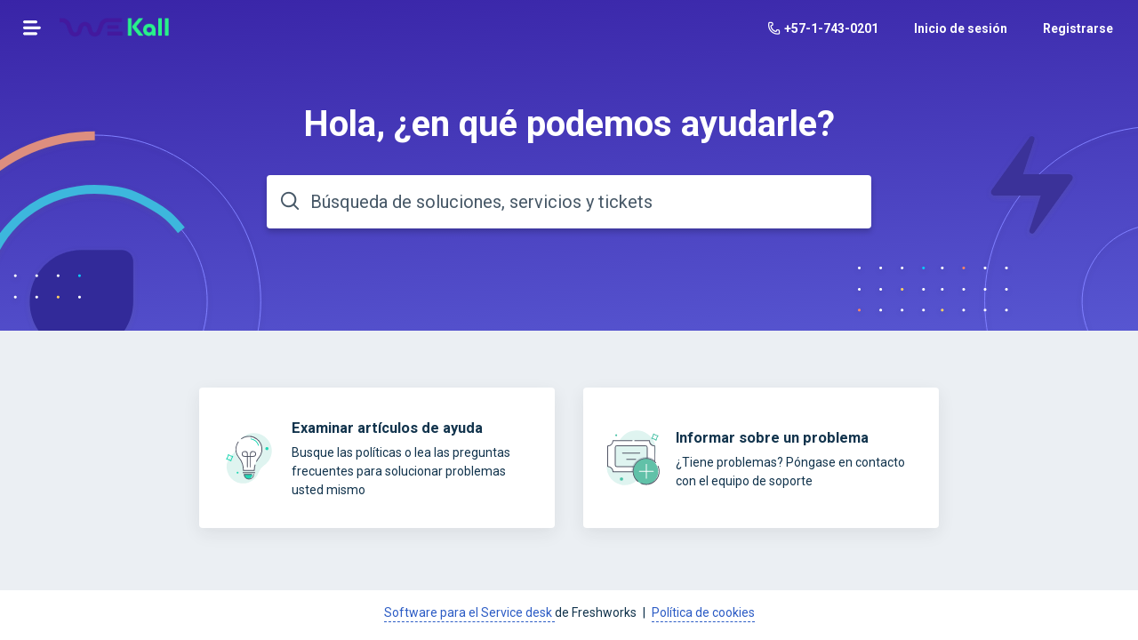

--- FILE ---
content_type: text/html; charset=utf-8
request_url: https://support.wekall.co/support/home
body_size: 35933
content:
<!DOCTYPE html>

        <!--[if lt IE 7]><html class="no-js   ie6" lang="es-LA" dir="ltr" data-date-format="non_us"><![endif]-->
        <!--[if IE 7]><html class="no-js   ie7" lang="es-LA" dir="ltr" data-date-format="non_us"><![endif]-->
        <!--[if IE 8]><html class="no-js   ie8" lang="es-LA" dir="ltr" data-date-format="non_us"><![endif]-->
        <!--[if IE 9]><html class="no-js   ie9" lang="es-LA" dir="ltr" data-date-format="non_us"><![endif]-->
        <!--[if IE 10]><html class="no-js   ie10" lang="es-LA" dir="ltr" data-date-format="non_us"><![endif]-->
        <!--[if (gt IE 10)|!(IE)]><!--><html class="no-js   " lang="es-LA" dir="ltr" data-date-format="non_us"><!--<![endif]-->
<head>
  <!-- Default meta -->
<meta charset="utf-8" />
<meta http-equiv="X-UA-Compatible" content="IE=edge,chrome=1" />
<meta name="viewport" content="width=device-width, initial-scale=1.0">

<!-- Stop search engine crawling -->
<META NAME="ROBOTS" CONTENT="NOINDEX">
<META NAME="ROBOTS" CONTENT="NOFOLLOW">
    <meta name="csrf-param" content="authenticity_token" />
<meta name="csrf-token" content="tZtb+FGk6wYGm8Xl/BapRTWZmOApsYCruviuC+QCBhXmojV3DBH+NGDV5eThyw/LUOP9froKQmOFISJkrEu2DQ==" />
<link rel='shortcut icon' href='https://assets7.freshservice.com/assets/logos/misc/favicon-8fc6958a94504cfdc8785b82cd06fcb6022039710dfb8ccb9e507dd2f3bf51a5.ico' />
 <script type="text/javascript">   	var portal = {"language":"es-LA","name":"Soporte Wekall","contact_info":"+57-1-743-0201","current_page_name":"portal_home","current_tab":null,"preferences":{"bg_color":"#ebeff3","header_color":"#ffffff","footer_color":"#ffffff","baseFont":"Roboto","textColor":"#12344d","headingsFont":"Roboto","headingsColor":"#12344d","secondaryFont":"Roboto","secondaryColor":"#475867","linkColor":"#2C5CC5","linkColorHover":"#283da5","nav_background":"#ffffff","nav_active":"#2C5CC5","nav_hover":"#ebeff3","nonResponsive":"false","fontWeightSemibold":"600","fontWeightBold":"700","headingsWeightSemibold":"600","headingsWeightBold":"700","secondaryWeightSemibold":"600","secondaryWeightBold":"700"},"esm_enabled":true,"image_placeholders":{"spacer":"https://assets3.freshservice.com/assets/misc/spacer-b1442e85b03bdcaf66dc58c7abb98745dd2687d86350be9a298a1d9382ac849b.gif","profile_thumb":"https://assets10.freshservice.com/assets/misc/profile_blank_thumb.gif","profile_medium":"https://assets10.freshservice.com/assets/misc/profile_blank_medium.gif"},"app_env":"production","workspace_data":{"single_workspace":true,"primary_ws_id":2,"global_ws_id":1},"mode":"itsm"};  </script> 

<script src="https://assets1.freshservice.com/assets/cdn/i18n-a72bf06ab1732d1d1c2ff56646d2e723ae14fd79a2b7570c7769c9d7b27cb878.js"></script>
  <script src="https://assets6.freshservice.com/assets/cdn/i18n/es-LA-portal-deb34da18b20460b3d6a9a471f011f621eed4c4ed9538c51018b21d592f87f59.js"></script>
   <script src="https://assets9.freshservice.com/assets/cdn/i18n/es-LA-itsm-96c9339ce0925375ba1d557df745cef1ee0a2d8ff962c4a185261bff7f248a78.js"></script>

<script type="text/javascript">
	var ALL_CLOUD_TYPES = ['esm'];
	Object.keys(I18n.translations).forEach(l => {
		if (I18n.translations[l] && I18n.translations[l].overrides) {
			var accountMode = "itsm";
			var accountCloudType = "itsm";
			var modeOverrides = I18n.translations[l].overrides[accountMode];
			if (modeOverrides) {
			  var cloudOverrides = {};
	
			  if (accountCloudType && modeOverrides[accountCloudType]) {
				cloudOverrides = modeOverrides[accountCloudType];
			  }
	
			  ALL_CLOUD_TYPES.forEach(cloudType => {
				if (modeOverrides[cloudType]) {
				  delete modeOverrides[cloudType];
				}
			  });
	
			  I18n.translations[l] = I18n.extend(I18n.translations[l], modeOverrides);
	
			  if (cloudOverrides) {
				I18n.translations[l] = I18n.extend(I18n.translations[l], cloudOverrides);
			  }
			}
			delete I18n.translations[l].overrides;
		}
	})

	I18n.locale = "es-LA"; 
	var MODULE_NAME_PATTERN = /%{{([\w]*)}}/;
	var customTranslations = {"module_names":{"Business_Calendar":"Business Hours","ticket":"ticket","tickets":"tickets","Ticket":"Ticket","Tickets":"Tickets","problem":"problem","problems":"problems","Problem":"Problem","Problems":"Problems","release":"release","releases":"releases","Release":"Release","Releases":"Releases","Tasks":"Tasks","contract":"contract","contracts":"contracts","Contract":"Contract","Contracts":"Contracts","configuration_item":"configuration item","configuration_items":"configuration items","Configuration_Item":"Configuration Item","Configuration_Items":"Configuration Items","Location":"Location","Locations":"Locations","CI":"CI","CIs":"CIs","ci":"ci","cis":"cis","asset":"asset","assets":"assets","Asset":"Asset","Assets":"Assets","device":"device","devices":"devices","Device":"Device","Devices":"Devices","resource":"resource","resources":"resources","Resource":"Resource","Resources":"Resources","business_service":"business service","business_services":"business services","Business_Service":"Business Service","Business_Services":"Business Services","solution":"solution","solutions":"solutions","Solution":"Solution","Solutions":"Solutions","change":"change","changes":"changes","Change":"Change","Changes":"Changes","incident":"incident","incidents":"incidents","Incident":"Incident","Incidents":"Incidents","case":"case","query":"query","issue":"issue","request":"request","Case":"Case","Query":"Query","Issue":"Issue","Request":"Request","announcement":"announcement","announcements":"announcements","Announcement":"Announcement","Announcements":"Announcements","role":"role","roles":"roles","Role":"Role","Roles":"Roles","cab":"cab","cabs":"cabs","CAB":"CAB","CABs":"CABs","Change_Advisory_Board":"Change Advisory Board","Change_Advisory_Boards":"Change Advisory Boards","change_advisory_board":"change advisory board","change_advisory_boards":"change advisory boards","requester":"requester","requesters":"requesters","Requester":"Requester","Requesters":"Requesters","contact":"contact","contacts":"contacts","Contact":"Contact","Contacts":"Contacts","agent":"agent","agents":"agents","Agent":"Agent","Agents":"Agents","service_request":"service request","service_requests":"service requests","Service_Request":"Service Request","Service_Requests":"Service Requests","Major_Incidents":"Major %{{Incidents}}","service_item":"service item","service_items":"service items","Service_Item":"Service Item","Service_Items":"Service Items","service_catalog":"service catalog","Service_Catalog":"Service Catalog","Document_Templates":"Document Templates","service_catalogs":"service catalogs","Service_Catalogs":"Service Catalogs","service_category":"service category","service_categories":"service categories","Service_Category":"Service Category","Service_Categories":"Service Categories","department":"department","departments":"departments","Department":"Department","Departments":"Departments","Group":"Group","Groups":"Groups","vendor":"vendor","vendors":"vendors","Vendor":"Vendor","Vendors":"Vendors","company":"company","companies":"companies","Company":"Company","Companies":"Companies","softwares":"softwares","Softwares":"Softwares","application_user":"Software User","Application_user":"Software User"}};

	I18n.customTranslate = function(scope, options) {
		// inside to avoid global variable pollution
		var localeGlobals = {
			support_email: "support@freshservice.com"
		};
		options = options || {};
		var mergedOptions = I18n.prepareOptions(options, localeGlobals);
		return I18n.translate.call(this, scope, mergedOptions);
	};

	

	// Overriding global I18n 'interpolate()' method to add custom translation handling.
	// Except the custom translation logic part, rest everything is same as i18n.js 
	// NOTE: 'interpolate()' is called internally bt the 'translate()' method

	I18n.interpolate = function(message, options) {
		if (message == null) {
			return message;
		}

		options = options || {};
		var matches = message.match(this.placeholder)
			, placeholder
			, value
			, name
			, regex
		;

		if (!matches) {
			return message;
		}

		while (matches.length) {
			placeholder = matches.shift();

			/****** Custom translation special placeholder flow *****/

			var moduleMatch = placeholder.match(MODULE_NAME_PATTERN);
			if(moduleMatch) {
				var pattern = moduleMatch[0]; 				// ex: "%{{Ticket}}"
				name = moduleMatch[1];    						// ex: "Ticket"
				message = message.replace(pattern, customTranslations.module_names[name]);
			}
			else { 

				/******* Regular placeholder flow (same as i18n.js) ******/

				name = placeholder.replace(this.placeholder, "$1");
				if (this.isSet(options[name])) {
					value = options[name].toString().replace(/\$/gm, "_#$#_");
				} else if (name in options) {
					value = this.nullPlaceholder(placeholder, message, options);
				} else {
					value = this.missingPlaceholder(placeholder, message, options);
				}

				regex = new RegExp(placeholder.replace(/{/gm, "\\{").replace(/}/gm, "\\}"));
				message = message.replace(regex, value);
			}
		}

		return message.replace(/_#\$#_/g, "$");
	};

</script>

<link href="/support_v2/theme.css?v=FS01AC201751426728" media="screen" rel="stylesheet" type="text/css">
<link rel="stylesheet" media="print" href="https://assets1.freshservice.com/assets/cdn/portal_v2_print-f575d3c9d50888350a04afe60a97fcf761e4ebafdc0bd3ba5e9c227c4f8c5087.css" />

<link rel="stylesheet" media="screen" href="https://assets7.freshservice.com/assets/cdn/csat-response-694b2e93bc42a4eea7ea11e4ccfd5873008be376b33206367323a1a9e6a06dce.css" />


<title>Soporte : Soporte Wekall</title>

<link href='https://fonts.googleapis.com/css2?family=Roboto:wght@400;500;700&display=swap' rel='stylesheet' type='text/css'>

<script src="https://assets4.freshservice.com/assets/cdn/portal_v2_ie_polyfill-a21bf488cbc59ec99b444428b85c4ef73b8b9146fd78c4614ab2d8a607882f8e.js" nomodule="nomodule"></script>

<script>
//<![CDATA[


  var USER_INFO, PORTAL, FEATURES, TEMP_FLAGS, LOGIN, HOME_DATA, PAGE_DATA, ASSET_PATH, IRIS_DATA, EOB_EOF_DATA, HAS_ADMIN_PRIVILEGE;
  var DATE_FORMATS = {"non_us":{"moment_date_with_week":"ddd, D MMM, YYYY","datepicker":"d M, yy","datepicker_escaped":"d M yy","datepicker_full_date":"D, d M, yy","datetime_placeholder":"DD-MM-YYYY","form_datepicker":"dd-mm-yy","filter_format":"DD MMM, YYYY"},"us":{"moment_date_with_week":"ddd, MMM D, YYYY","datepicker":"M d, yy","datepicker_escaped":"M d yy","datepicker_full_date":"D, M d, yy","datetime_placeholder":"MM-DD-YYYY","form_datepicker":"mm-dd-yy","filter_format":"MMM DD, YYYY"},"japan":{"moment_date_with_week":"ddd, YYYY, MMM D","datepicker":"yy, M d","datepicker_escaped":"yy M d","datepicker_full_date":"D, yy, M d","datetime_placeholder":"YYYY-MM-DD","form_datepicker":"yy-mm-dd","filter_format":"YYYY, MMM DD"}};
  var NOTIFICATIONS_DATA = {};
    HOME_DATA = {"announcement":[]};
    PAGE_DATA = {};
    HTTP_STATUS = 200;
  ASSET_PATH = {"activities-info.svg":"https://assets2.freshservice.com/assets/portal_v2/activities-info-01ea14ce2cbf1350750c257c1ec505f5a7332d41b6d6cf4009dbd5ce1cb92621.svg","alert-circle.svg":"https://assets9.freshservice.com/assets/portal_v2/alert-circle-6ace805473aaaaccc79e324cb03e9e6db026f0a200821f33c63813f176e44636.svg","approvals-list-empty.svg":"https://assets2.freshservice.com/assets/portal_v2/approvals-list-empty-34258839720d4869d33a6cd44001012d16235eafc65cffdea5fa9b3a405e8982.svg","approvals.svg":"https://assets1.freshservice.com/assets/portal_v2/approvals-4c6622aaf9435302177e3c4d3a7ac2953c402e8d736d177162f4a9be812754ab.svg","associate-asset.svg":"https://assets1.freshservice.com/assets/portal_v2/associate-asset-dbb2616065c54a55765c7e92a2f616089206bffa7937c79472992de0665be35f.svg","attachment-clip.svg":"https://assets5.freshservice.com/assets/portal_v2/attachment-clip-4e30d24c71d3ad19f89aaf6a3302e08fb3924d831128f49d151d201c4fe702ae.svg","attachment.svg":"https://assets4.freshservice.com/assets/portal_v2/attachment-48a8e9512e23ca8bcd020a7a83c7c507fd3a307d7fd325c407527ce14e8b9663.svg","attachments.svg":"https://assets2.freshservice.com/assets/portal_v2/attachments-6f83e3b3550cc70491e6598942d0f0e77d788ae2198f8d44f5ae79ba6f4424b2.svg","avatar.svg":"https://assets5.freshservice.com/assets/portal_v2/avatar-0579153fccd95dcc43104911c12bda1012a946e2c23cf0b14f20791389efa00b.svg","browse-solutions.svg":"https://assets3.freshservice.com/assets/portal_v2/browse-solutions-6f7409ee4e9fcd9dce8534238bfba6107fd5348618aeb79e6e280f079b512107.svg","change.svg":"https://assets8.freshservice.com/assets/portal_v2/change-68fdc5ae8782b8eb742e2d817933e9246debcd81ef904abc8ecf981e36eaaecc.svg","check.svg":"https://assets5.freshservice.com/assets/portal_v2/check-4f19a0d045b6866dfd1f06aeaa67f7bac2316dc79f86a09186f1e76b9cd79f7d.svg","chevron-down.svg":"https://assets3.freshservice.com/assets/portal_v2/chevron-down-40634568554583724bd2c9849d4d259f9acf2621286795c45064321674585f01.svg","circle-minus.svg":"https://assets9.freshservice.com/assets/portal_v2/circle-minus-84a5c1a621db06134894de792d2749fd7d9f4c8e2fe7cb76bed313041e638f77.svg","close.svg":"https://assets3.freshservice.com/assets/portal_v2/close-acaa3a0d02f12ee421b239a0bbc0d257aa8212e6f0c9ea8afb7b27875365825e.svg","clouds.svg":"https://assets8.freshservice.com/assets/portal_v2/clouds-5d07067ba70c66ff3d33b8e9e50e429744ce8c3f2232cdce9a1946bf3369066f.svg","copy-black.svg":"https://assets1.freshservice.com/assets/portal_v2/copy-black-8ac25c8ffbdefb2679360e744fd3b2604f0d970cd73af54304c2fe1a0abf8a02.svg","cross-white.svg":"https://assets3.freshservice.com/assets/portal_v2/cross-white-fa7a5393be1a7d6a2725ee0699905b393821dac90b4e18682f8d167304f4d3b4.svg","cross.svg":"https://assets9.freshservice.com/assets/portal_v2/cross-cbd22cba9c6f51c9bf0772e126242b01e26e70596bf2506562279b3cdd13d185.svg","csv-file-icon.svg":"https://assets8.freshservice.com/assets/portal_v2/csv-file-icon-8d0493df8326810577890f4dbd118d5f9dcf8e7eb60dca4360c9e38e35ca68a9.svg","customer-satisfaction.svg":"https://assets4.freshservice.com/assets/portal_v2/customer-satisfaction-3b6e30e02d3f2f0e5348aa77f3f20374cfe72b0d0512dcba93a5549df83ab376.svg","customise.svg":"https://assets6.freshservice.com/assets/portal_v2/customise-aaee298171ea360f99fd8a4d8709e4344881d07f657ef7a8961a7045d684acd6.svg","daypass.svg":"https://assets4.freshservice.com/assets/portal_v2/daypass-a09e7a7b220acbe15d2030ac7a7b9a344351a015a235f4936c7ba3b7c0c2eacb.svg","delete-hover.svg":"https://assets2.freshservice.com/assets/portal_v2/delete-hover-b64bad912f9caa11d2fd09d41e2e1aec5d97c021bc4246716e1698148fd9072d.svg","delete.svg":"https://assets7.freshservice.com/assets/portal_v2/delete-c7878e5c33d9e12a532a1dab60d274cee484521a3c70e467b8d7492e65ea9b45.svg","download-hover.svg":"https://assets9.freshservice.com/assets/portal_v2/download-hover-afdcef7deecc50cb44bd73eeeab5ff78be587752d93e7f2f180ef82579c12390.svg","download-icon.svg":"https://assets10.freshservice.com/assets/portal_v2/download-icon-cdcd4b3e030e1029b22ae8c7c7cc81818d32d95abe2a7b74d7dd66509061af35.svg","download.svg":"https://assets3.freshservice.com/assets/portal_v2/download-6399e3e45e0d3e9ae7d0039fcd13a7269b79b5376573eefa9e47928213128491.svg","drag-drop.svg":"https://assets5.freshservice.com/assets/portal_v2/drag-drop-c4c18b9291a3fb27b7b106f6c4868bc1d701cfdcd4056adbda906e23099dcc35.svg","employee_offboarding.svg":"https://assets7.freshservice.com/assets/portal_v2/employee_offboarding-05443ff1b39ca286f55d19fe7610cabf34aa04af3f9e7f4b528f372698cf7265.svg","employee_onboarding.svg":"https://assets1.freshservice.com/assets/portal_v2/employee_onboarding-96e0415e4335e2dc6b1a78b2d00d6ae4e39df6926c08caaf8b6c409d2d90a060.svg","empty_asset.svg":"https://assets5.freshservice.com/assets/portal_v2/empty_asset-c93f29bd5bb550cdd71273eb5ef18c128027a4d0eeaca04719da7d1863ac4921.svg","empty_folder.svg":"https://assets9.freshservice.com/assets/portal_v2/empty_folder-51f884dfaca339006811dbf1e9d82d19976e659c65763376019b11eaa1cc0b66.svg","empty_other_folders.svg":"https://assets5.freshservice.com/assets/portal_v2/empty_other_folders-e68d4bcb5139778c6113a0b071aad87ca7d05c522f5088b94085ddf07f5bc8ab.svg","fallback.svg":"https://assets1.freshservice.com/assets/portal_v2/fallback-a26b763ac97aead9487b28bac26e209ee8c62d40030ba790464583002bc7c3ea.svg","file-gray.svg":"https://assets4.freshservice.com/assets/portal_v2/file-gray-296569ea6066d126be00f3b09bdf1e89e1f420197b78a2ef8b0f6bc947a0eea1.svg","file.svg":"https://assets7.freshservice.com/assets/portal_v2/file-31b4cd18a0112f4437ca94e0672caefd9fe35a9ba39a398ee709e443d7d7869f.svg","four-column-layout.svg":"https://assets9.freshservice.com/assets/portal_v2/four-column-layout-f2a919df5c81c6030b67d30b08a203499599c71b769c883d38393c671afc8854.svg","freddy-dew.svg":"https://assets1.freshservice.com/assets/portal_v2/freddy-dew-4657d66e2195336e76731b3b6fcc2df62d6f9412f6a3ecfe8c03e00e6b2cedec.svg","freddy.svg":"https://assets7.freshservice.com/assets/portal_v2/freddy-9bdac9e23a90a18ce7424f10207acc3087ac6c31f100a22d43152e298e72e3dd.svg","google-signin.png":"https://assets7.freshservice.com/assets/portal_v2/google-signin-6c516729974943a0ae00898ee6be0cba3bf8984dd9948e266763f3f0b3896419.png","guest-action-items.svg":"https://assets5.freshservice.com/assets/portal_v2/guest-action-items-3c5ac2982eed0f28056d132e160be21665e4650133681c920d6f96dd6362a96e.svg","hero-left.svg":"https://assets3.freshservice.com/assets/portal_v2/hero-left-5105ddc1d07ae971c2e6d2af9e3322bf7580c831743b875cb5e9b01740fd7909.svg","hero-right.svg":"https://assets9.freshservice.com/assets/portal_v2/hero-right-c9436a67e35f1b48ad07c25448a409ee00b51f5423f36b41c7976c08077f61fd.svg","icon-failed.svg":"https://assets4.freshservice.com/assets/portal_v2/icon-failed-0a3497486297cb115f8aea4346e1e3cefb90b35daff58efcde9f5c82ece5d753.svg","icon-success.svg":"https://assets3.freshservice.com/assets/portal_v2/icon-success-15bc81acb1211aec94a069e3a67f82d99bfe7d3d0c5e57dbdb5d6ec8eff29498.svg","image-bordered.svg":"https://assets10.freshservice.com/assets/portal_v2/image-bordered-3ea4727d461ef9968d6b1e8d0ba748d9bb3100035a6e23a299cafa3479d641ab.svg","image.svg":"https://assets8.freshservice.com/assets/portal_v2/image-e091af764b85f7f38d951670b83ef0da617a36fedb5693915ae6e21ea33cb9f9.svg","incident.svg":"https://assets8.freshservice.com/assets/portal_v2/incident-f6d886d4f64ae8cf4da868255f3d296d526dacb74acb45b7e76a017202b77535.svg","info.svg":"https://assets6.freshservice.com/assets/portal_v2/info-7641bfaba431ef0424a363c9b6a26f1688d167be019c8546a3e47f08c4f03eb6.svg","initiate-new-journey.svg":"https://assets2.freshservice.com/assets/portal_v2/initiate-new-journey-2fcd1dc25dfacba816f3b27355fa3e5a41daeedf0f3fd2de96935b0a620b066a.svg","internal-server-error-bg.png":"https://assets4.freshservice.com/assets/portal_v2/internal-server-error-bg-7ef9e83a07cc8f9fc34bb16e5ab8bc4f5e8dabd5d0a87b3ba1a59ebe1b8d0ddd.png","internal-server-error.svg":"https://assets5.freshservice.com/assets/portal_v2/internal-server-error-5437510b6d4a9e0408bae99cc72e42f10ffa26d434a50a26dbf6a71cfe76c379.svg","invalid-file.svg":"https://assets2.freshservice.com/assets/portal_v2/invalid-file-26ef9b55953b4e8c17fce946b4834593ee68c83b16f85cf8a13b9f46705cb0c6.svg","journey-accounts-payable.svg":"https://assets7.freshservice.com/assets/portal_v2/journey-accounts-payable-cebeb6f7db0bd53aa7fc4492753ff1cb7f0dd5a15c1c013dca87a7c73315be60.svg","journey-accounts-receivable.svg":"https://assets7.freshservice.com/assets/portal_v2/journey-accounts-receivable-9ce222368c3ebe5d57cef75f123f026db02a814a283644926823c29acbaff54e.svg","journey-asset-tracking.svg":"https://assets2.freshservice.com/assets/portal_v2/journey-asset-tracking-e63449631ded0756e870fbce9d320f0603f77557bdea5d50d449e80be4dfd32d.svg","journey-compliance-checks.svg":"https://assets2.freshservice.com/assets/portal_v2/journey-compliance-checks-24be0d1aa43087101350097a0aac7f02b7a502eb5869074518a41c5729a2772c.svg","journey-contract-approvals.svg":"https://assets5.freshservice.com/assets/portal_v2/journey-contract-approvals-9e64318c00020adcce8c059482afabac99acde6fd0dfd05c564b4a38f6a8790a.svg","journey-crossboarding.svg":"https://assets9.freshservice.com/assets/portal_v2/journey-crossboarding-b5c7dd994c35795c8ac7c9617d328bde8a25a2c5e138b55a01958d89a82d2d98.svg","journey-emp-offboarding.svg":"https://assets10.freshservice.com/assets/portal_v2/journey-emp-offboarding-6ce489f49eefa9b4f1f0d9b01f5e6f5897fe2b37b4a6f42af94c78e8e937535e.svg","journey-emp-onboarding.svg":"https://assets6.freshservice.com/assets/portal_v2/journey-emp-onboarding-adc83d0d18282992c05cb58aa61be33fba46bbf74093e16191ace88aaacdebd1.svg","journey-maintenance-requests.svg":"https://assets9.freshservice.com/assets/portal_v2/journey-maintenance-requests-95e1b26d326e102b7ef30f58d6db36f1c11510f538ff50b5f64062e0beea1e32.svg","journey-others.svg":"https://assets4.freshservice.com/assets/portal_v2/journey-others-74243992ab46de774bb87c9adf08433fc71045b9ef5c80e2e20a47f624f4f364.svg","journey-parental-leave.svg":"https://assets2.freshservice.com/assets/portal_v2/journey-parental-leave-05a47bd014948d17c6b5a31c019315062451dd63006ebe66cf2d361fcb7ba340.svg","journey-policy-updates.svg":"https://assets10.freshservice.com/assets/portal_v2/journey-policy-updates-c4f38c501820a49b88647bb9ae24b87f84c40e3e5d2407ac5cfd5b5b0068c738.svg","journey-purchase-order.svg":"https://assets2.freshservice.com/assets/portal_v2/journey-purchase-order-eeb214c8c715351b122eb474ae8fcfe8d9937c6b6580a97708728f52570d9c26.svg","journey-search-icon.svg":"https://assets7.freshservice.com/assets/portal_v2/journey-search-icon-cfff9ebf7ca819aece49ac57b20251d7145a2cbf006a988d954977e4e8d2e769.svg","journey-space-planning.svg":"https://assets3.freshservice.com/assets/portal_v2/journey-space-planning-ba3ad153d6863c1240816a86d7d507071868e50f5a0612efdd568fe37c778f85.svg","link.svg":"https://assets8.freshservice.com/assets/portal_v2/link-1709c5aac0b92d22011b3a8aeeb250e0decabb4a0a1f9624dfa689fbd4e39e2e.svg","loading-black.svg":"https://assets4.freshservice.com/assets/portal_v2/loading-black-28f3bb8413df7cdf923a952639843357386d2fba4446689639d248739ecc917e.svg","loading.svg":"https://assets6.freshservice.com/assets/portal_v2/loading-53e75bcf4c84bd1613c9a21da4a0bb3025834dec67ae171d978d02fed25bf01d.svg","login-illustration.svg":"https://assets8.freshservice.com/assets/portal_v2/login-illustration-10ada788a0891072565a538848b310f2b54c353e96c5bf9739b5955ea0b9b5ba.svg","menu-white.svg":"https://assets3.freshservice.com/assets/portal_v2/menu-white-5a319fb3dbfc31ad92546e9621ffd2f60b7bd095a23ba294b8fd83d61df0a3d8.svg","menu.svg":"https://assets6.freshservice.com/assets/portal_v2/menu-d5a4a969a91c8bf48b7e220453cc6492c2ef4cc3a412ac903df47e4fc630501a.svg","more-vertical.svg":"https://assets3.freshservice.com/assets/portal_v2/more-vertical-872d24f90068471a08608f8809e8379acf1b77952cd1763500c766324d93a2f1.svg","multilingual.svg":"https://assets9.freshservice.com/assets/portal_v2/multilingual-27615b514cc310de44cfb3e5fec0f5e01179457dedce400da0aaea8bed36763e.svg","new-plus-black.svg":"https://assets7.freshservice.com/assets/portal_v2/new-plus-black-4e33f1a5c86f0266caaa723319786e205b192cebf3490ca7f8567ea037f4d7d1.svg","new-plus.svg":"https://assets5.freshservice.com/assets/portal_v2/new-plus-9b2e3f0d9d754dfa3ae949ef93b7f81d78bd1e9138ac688f5c71b3eda1645fda.svg","new-project-management.svg":"https://assets6.freshservice.com/assets/portal_v2/new-project-management-788f5011bc9da4a1bcc0d6a879073c4fb62f933bc80fe8b352025e27909d6f77.svg","new-tab.svg":"https://assets6.freshservice.com/assets/portal_v2/new-tab-f176c74a086626756dae76d59690eb01301a58bce56dc3de050095ab1fc52a79.svg","no-announcement.svg":"https://assets1.freshservice.com/assets/portal_v2/no-announcement-7564a3742071e91fff87a0fbd34e08e1c2c913b00b758ea3a66a894f6c0f62ba.svg","no-articles-found.svg":"https://assets5.freshservice.com/assets/portal_v2/no-articles-found-7445c989ec1abc87329b50ba0c0b9a6cf8ab86bac97bd523df5e6a29e706bd18.svg","no-changes.svg":"https://assets2.freshservice.com/assets/portal_v2/no-changes-9a2728a9ad3acc101511a02742347b15cedeba7c61a8e4d83f92e057f3220b2e.svg","no-daypass.svg":"https://assets9.freshservice.com/assets/portal_v2/no-daypass-1a7964853ab30415a63b9fd0412d3304f9569d235e648667cfcf42be4ef3b04e.svg","no-journey-activities.svg":"https://assets3.freshservice.com/assets/portal_v2/no-journey-activities-1a4bcf048677d06fc65996772e0b225f820507c3271ac8784285a610b1924797.svg","no-journey-requests.svg":"https://assets3.freshservice.com/assets/portal_v2/no-journey-requests-1f05abc6c8975b5da876231861adcae228b8c53ffd2248a4d9cf8c5bb9a3e78d.svg","no-journeys.svg":"https://assets1.freshservice.com/assets/portal_v2/no-journeys-6496960b14754a9ca41f176b42288e8507dbfc8eb6082084d471813a787eb8aa.svg","no-search-result.svg":"https://assets2.freshservice.com/assets/portal_v2/no-search-result-4370b41dd7314ab6b7df78246f6c4149452a3dc90dc0df9d216b814444e65aac.svg","no_requesters.svg":"https://assets2.freshservice.com/assets/portal_v2/no_requesters-2e52c0fd81e0173a2b79a1e6494fbe1da33cf3a6eb4ffac7860a6478e836aeab.svg","not-found.svg":"https://assets10.freshservice.com/assets/portal_v2/not-found-48962f28cb9f7c743175c9c4804b2c3f03a73adba31756d573574d4673995df4.svg","onboarding-complete.gif":"https://assets8.freshservice.com/assets/portal_v2/onboarding-complete-6ab1cd583b3504c73f50064c44a0d308d7794ddd47a96366f8c0700295c456d9.gif","one-column-layout.svg":"https://assets9.freshservice.com/assets/portal_v2/one-column-layout-1cb28c563ba4de96e3b1d038edeb9dd30b52b2547e809c16853ded97b921e544.svg","open-in-new-tab.svg":"https://assets6.freshservice.com/assets/portal_v2/open-in-new-tab-8241bb731fcfd262c9be4a8d7ab7020276076ce6b97961a32e14cfd2c66175f5.svg","pdf-icon.svg":"https://assets8.freshservice.com/assets/portal_v2/pdf-icon-595ddb2ecea6f71a9d148b71fb7deebf14c3a0b58ac35efce00d31816013ca89.svg","printer.svg":"https://assets6.freshservice.com/assets/portal_v2/printer-740ab2c52be360101a0f1240b426cda8f7146bb02b9864f3c5a21a4755e52dc6.svg","remove-asset.svg":"https://assets1.freshservice.com/assets/portal_v2/remove-asset-454a91e86d34e371b8fdde0daf4f179740f1a88f4ee531ed977ba9e8d72fdf95.svg","request-new-service.svg":"https://assets10.freshservice.com/assets/portal_v2/request-new-service-bfd402cb90352a46c0c806e52cfe73487c95c3bae69d2a94cb2b9a0622654e28.svg","resize-icon.svg":"https://assets1.freshservice.com/assets/portal_v2/resize-icon-fce202ab266026f4e5df258ec9e798d2a1932af91bd01ee4ff12524772122f06.svg","search-error.svg":"https://assets6.freshservice.com/assets/portal_v2/search-error-c29ffc9bb86856231fa9e61ac5adfce18ef484f33825b3208a9dca13ec55ad60.svg","search-keyboard.svg":"https://assets3.freshservice.com/assets/portal_v2/search-keyboard-407966eb44a873877452199557521f6dd14beeb46fea77fd84754885c046c16b.svg","search-no-results.svg":"https://assets6.freshservice.com/assets/portal_v2/search-no-results-6231de2d63a1242363e2a4dcb8318a36ebcabdf120da0236681af9244007b91d.svg","send-disabled.svg":"https://assets5.freshservice.com/assets/portal_v2/send-disabled-8285696614a022aa650cb46ffbaea94f1691c69bf557ea3ab4355b8aa3b58600.svg","send.svg":"https://assets2.freshservice.com/assets/portal_v2/send-a7b9c70c27fa2fa77eadf77dfe960dd59d42aede653c967435b51f34584ccd1b.svg","service_catalog.svg":"https://assets2.freshservice.com/assets/portal_v2/service_catalog-9c7801db4f2470efe9ac7e57b342b6ceef9b1ba072fa4788e57279265c713861.svg","session_expired.svg":"https://assets8.freshservice.com/assets/portal_v2/session_expired-26555e1e5e4f425b2368f831059f0a3cf9ead19ca121da0446d3f7c30cb18076.svg","solution-suggest.svg":"https://assets4.freshservice.com/assets/portal_v2/solution-suggest-244f8f354d39ba9e0a0b38926dc19e3c30a70e36b65b322b6ec285ad00bd224c.svg","solutions-no-articles-category.svg":"https://assets9.freshservice.com/assets/portal_v2/solutions-no-articles-category-669c02279d1142754ce4c1123e4d3f833337e7455ffc6f898568da7f1ac7693a.svg","solutions-no-articles.svg":"https://assets3.freshservice.com/assets/portal_v2/solutions-no-articles-fd8237a4353e2a46a96c650de3ba2c22d99d11e2e566ef30870a78cc03c50479.svg","solutions.svg":"https://assets5.freshservice.com/assets/portal_v2/solutions-b92af929b22b50b2f6d6330b65daea638744f33bf88b1a6716dfc155539dcba4.svg","start_typing.svg":"https://assets10.freshservice.com/assets/portal_v2/start_typing-1ffad316db77c6212bf8a31d0c771d803f8474f640a30bf39e6b975a6824e7f2.svg","three-column-layout.svg":"https://assets3.freshservice.com/assets/portal_v2/three-column-layout-faffd4e5e36e8ea5fe0c8a4b9f207a1921f6166c6e6506aa7a75e6876183dab8.svg","tick-success.svg":"https://assets1.freshservice.com/assets/portal_v2/tick-success-9172decf829b5f4505b87357bc9e3322354126f76821e3cba002db47fa85813b.svg","ticket-list-empty.svg":"https://assets5.freshservice.com/assets/portal_v2/ticket-list-empty-aed989f1f063aead4c0a825798797f13d1277fc72b522749622cc8fdc477998f.svg","two-column-layout.svg":"https://assets1.freshservice.com/assets/portal_v2/two-column-layout-c4e734890854cfff4be7e2b061275029cc15e18434596aedff1b09eb6fdc77da.svg","upload-csv.svg":"https://assets3.freshservice.com/assets/portal_v2/upload-csv-d09261a25ff995487ef825d158cd37c9ffb645e558827534870f5c24005d1147.svg","warning.svg":"https://assets8.freshservice.com/assets/portal_v2/warning-6b1f5d0ed4a684977ff7fee2f0cfd08115686dc3f21bd66d0bbf61015050e5bd.svg"};

  API_V2_PATH = "/api/_";
  
  FEATURES = {"freshid":false,"auto_suggest_solutions":true,"business_rules":true,"department_search":false,"google_sso":false,"solution_folder_hierarchy":true,"signup":true,"fresh_id_v2":true,"incident_enabled":true,"solutions_enabled":true,"captcha":true,"esm_enhancements_enabled":true,"msp_enabled":true};

  EOB_EOF_DATA = {
    onboarding: false,
    offboarding: false
  }

  TEMP_FLAGS = {
    "ATTACHMENT_40MB_LIMIT_ENABLED": false,
    "sharing_ticket" : true,
    "lazy_load_dropdown_options": true,
    "is_delegate_eob_eof": true,
    "solution_folder_hierarchy_erm": true,
    "skip_portal_update_fields_filter": false,
    "agent_ticket_sharing": true,
    "portal_v2_enhancement": true,
    "not_old_sandbox": true,
    "allow_attachment_in_bundle_items": false,
    "limit_bundle_requests_enabled": true,
    "aurora_search": true,
    "esm_journeys_transition":  true,
    "is_category_hierarchy_allowed":  true,
    "isJourneyCancelledActivityEnabled":  true
  };
  

  var RECAPTCHA_CONST = {
    siteKey: "6LdrIBwqAAAAAA8yXIfoik7Pee023IMsvxkXAaN3",
    serverUrl: "https://www.recaptcha.net/recaptcha/enterprise.js",
    invisibleRecaptcha: true
  }
  
  var FREDDY_AI_AGENT = {
    registryUrl: "https://assets19.freshservice.com/registry.json?tag_name=production_12_01_2026&version=MFEV1&q="
  }

    LOGIN = {
      siteKey: "",
      "menu.svg": "https://assets4.freshservice.com/assets/portal_v2/menu-d5a4a969a91c8bf48b7e220453cc6492c2ef4cc3a412ac903df47e4fc630501a.svg",
      "avatar.svg": "https://assets7.freshservice.com/assets/portal_v2/avatar-0579153fccd95dcc43104911c12bda1012a946e2c23cf0b14f20791389efa00b.svg",
      "fallback.svg": "https://assets8.freshservice.com/assets/portal_v2/fallback-a26b763ac97aead9487b28bac26e209ee8c62d40030ba790464583002bc7c3ea.svg"
    };


  var ALLOWED_ATTACHMENT_TYPES = [];

  PORTAL = {
    logo               : "https://bidda.attachments.freshservice.com/data/helpdesk/attachments/production/10069911807/logo/Wekall_logo.png?Expires=1769599114&Signature=Yip3O5VsXu8l1qM1L-h1x~koKdHl~fxaTJmgKMWI0JXb6KHPSYuOvtXm29qoFjQN59LAJLOb~c52~hBi6lv8R28mfCQ11bOPaYbANs2NPdVpJQ6dihSapKpvzKItKmuFEpnHxvwUmwmRqgdcmcRlbJhLM9~heO6PXB~iyPBxSdps22Z6Izlwak9EVrD9zB-TaC1PTBFi9GOq8twwkRgoV5vuNYXoLN4lsrDBS9i0ca~Ua8jGuP3Pf5HPAtQQxOcGtI9JtW9OBtEnHUCQv82pTJZwlEwVXyhnaRLGCtUYSdLDvMh8XnSkPycpoNZbeqViLStqy4tX9Bl2YjTU84X9gA__&Key-Pair-Id=APKAIPHBXWY2KT5RCMPQ",
    linkback_url       : "",
    date_format        : "non_us",
    time_format        : "12h",
    account_timezone   : "America/Bogota",
    logged_in          : false,
    profile_edit       : "/support/profile/edit",
    logout_url         : "/logout",
    fresh_id           : "https://accounts.freshworks.com/login?client_id=b92d005d-d4f8-4595-a132-616510148ff5&logout_uri=https%3A%2F%2Fsupport.wekall.co%2Ffreshid%2Flogout&redirect_uri=https%3A%2F%2Fbidda.freshservice.com%2Ffreshid%2Fauthorize_callback%3Fhd%3Dsupport.wekall.co&su=true",
    currency           : "$",
    onboarding_enabled : false,
    flash              : {},
    sso_enabled        : false,
    contact_information : "+57-1-743-0201",
    copyrights         : false,
    show_sharers       : false,
    switch_to_agent_portal : false,
    multi_workspace_mode : false,
    global_workspace_display_id : 1,
    primary_workspace_display_id : 2,
    show_documents : true,
    workspace_list: {"2":{"display_id":2,"logo_id":2,"name":"My Team","workspace_logo":null,"logo_present":false,"logo_icon":null},"1":{"display_id":1,"logo_id":2,"name":"Global Settings","workspace_logo":null,"logo_present":false,"logo_icon":null}},
    customise_portal_url: "/a/portals/10000003958/customise/",
    explore_agent_portal: false,
    has_initiate_journey_access: false,
    has_journey_requests: false,
    is_guest_user: false,
    in_colors_and_fonts: false,
    support_email: "support@freshservice.com"
  }

  FEATURES.msp = portal.mode === 'msp';

  var SEC_KEYS = {
    froala: "QFF4nB16B10A8A6F6C5A4fLUQZa1ASFe1EFRNc1He1BCCQDUHnD5D4B3C3C3D7A5C2F5A3=="
  }

  PORTAL.is_ticket_public_share_config_enabled = true;


    var LAB_URL_LIST = {
      prism: "https://assets8.freshservice.com/assets/cdn/prism-91c8b370ea8fe2be7d28a2a2f053e91aa413cb9de61c3b715464ddc577d88a85.js",
      serializeJson: "https://assets6.freshservice.com/assets/cdn/serialize_json-a76dee1e829dcaaed03a3933755d82820f7b5433fe177233f4bc392d69eb961d.js"
    };

  var CLOUD_INTEGRATIONS = {"gdrive":null,"dropbox":null,"box":null};
  var BUSINESS_RULES_CDN = 'https://assets8.freshservice.com/assets/cdn/portal_v2_business_rules-50fccb0326ae679d63c5dfeca6cc153f090d2b6f987880faeef0ae732631b7cd.js',
      CSAT_RESPONSE_CDN = 'https://assets5.freshservice.com/assets/cdn/portal_v2_csat_response_head-6539cefe2f77fe0dbc09bc98bc5003323cf6eb22f2bb8fab0a19e998de45c234.js',
      ITIL_ASSET_ASSOCIATION_CDN = 'https://assets2.freshservice.com/assets/cdn/itil_asset_associate_v2-c9a10c900aa193892e062e4b5dd814d2e8fbb4f031ed8e9dd7d966028224da1b.js';
  var UTIL_DATA = {
    timeFormats : {"fs_time_format":"12h","default":true,"moment":"h:mma","datejs":"h:mm tt","timepicker":"g:ia","strftime":"%l:%M%P","set_midnight":"12:00am"}
  };
  Object.assign(PORTAL, portal);

  var CUSTOM_PAGES= {"layout":{"header":"\u003cdiv id=\"header-container\"\n  data-ce=\"true\"\n  data-ce-id=\"header\"\n  data-ce-type=\"header\"\n  data-ce-template-name=\"header\"\n  data-outline-text=\"Header\"\n\u003e\n  \u003csection class=\"pull-left header-section\"\u003e\n    \u003cdiv class=\"menu-container\"\u003e\n      \u003cbutton \n        id            = \"menu-icon\" \n        class         = \"menu-trigger\" \n        menu-target   = \"main-nav\" \n        role          = \"button\" \n        aria-haspopup = \"menu\" \n        aria-expanded = \"false\" \u003e\n          {{image src=\"/assets/portal_v2/menu.svg\" alt=(translate \"portal.aria.menu\") class=\"menu-icon\" }}\n          {{image src=\"/assets/portal_v2/menu-white.svg\" alt=(translate \"portal.aria.menu\") class=\"menu-white\" }}\n      \u003c/button\u003e\n      \u003cnav id=\"main-nav\" class=\"menu\" role=\"menu\"\u003e\n        \u003cdiv class=\"show-on-mobile page-title\"\u003e\n          {{image src=portal.logo alt=(concat portal.name \" \" (translate \"portal.aria.logo\")) class=\"portal-logo\" }} \u003ch1 class=\"portal-name\" style=\"display: none;\"\u003e{{portal.name}}\u003c/h1\u003e\n        \u003c/div\u003e\n        \u003cdiv class=\"main-nav-items\"\u003e\n          {{#each menuitems as |menu|}}\n            \u003ca href = \"{{menu.url}}\"\n               role  = \"menuitem\"\n               class = \"{{menu.class}} {{menu.src}}\"\n               {{conditional_attribute menu.external_image 'target' '_blank'}} \u003e\n                \u003cspan\u003e{{menu.text}}\u003c/span\u003e\n                {{#if menu.external_image}}\n                      {{image src=menu.external_image alt=(translate \"portal.aria.external\") class=\"external-link\"}}\n                {{/if}}\n            \u003c/a\u003e\n          {{/each}}\n        \u003c/div\u003e\n      \u003c/nav\u003e\n    \u003c/div\u003e\n  \n  \n    \u003ca href=\"{{ternary portal.linkback_url portal.linkback_url '/support/home'}}\"\n      class=\"hide-on-mobile linkback-url\" aria-label=\"{{portal.name}} {{translate \"portal.aria.logo\"}}\"\u003e\n        {{image src=portal.logo alt=\"\" class=\"portal-logo\" }}\n    \u003c/a\u003e\n    \n    \u003ch1 class=\"portal-name hide-on-mobile\" style=\"display: none;\"\u003e{{portal.name}}\u003c/h1\u003e\n  \u003c/section\u003e\n\n  \u003csection class=\"pull-right header-section\"\u003e\n    \u003csection id=\"search-header\" class=\"hide-on-home hide-on-login-signup\"\u003e\n      \u003cbutton id=\"search-header-mobile\" class=\"ficon-search show-on-mobile\" aria-label=\"{{translate \"portal.common.search\" }}\"\u003e\u003c/button\u003e\n      \u003cform role='search' id=\"search-form-header\" class=\"hide-on-mobile\"\u003e\n        \u003ci class=\"ficon-search\" role=\"presentation\"\u003e\u003c/i\u003e\n        \u003cinput \n        type        = \"search\" \n        id          = \"header-search\"\n        class       = \"hide-on-home hide-on-login search-input\"\n        placeholder = \"{{translate 'portal.common.search'}}\" \n        aria-label  = \"{{translate \"portal.home_search_placeholder\" }}\" /\u003e\n      \u003c/form\u003e\n    \u003c/section\u003e\n\n    {{\u003e back_to_agent_portal}}\n\n    \u003cdiv class=\"helpdesk-number {{ternary portal.contact_information 'ficon-phone' 'hide-number'}} hide-on-mobile\"\u003e\n      {{{portal.contact_information}}}\n    \u003c/div\u003e\n    {{#if portal.logged_in}}\n      {{!-- New Request menu --}}\n      \u003cdiv class=\"menu-container hide-on-home hide-on-login-signup\"\u003e\n\n        \u003cbutton \n          id            = \"btn-header-request\"\n          class         = \"btn menu-trigger\" \n          menu-target   = \"request-dropdown\" \n          aria-expanded = \"false\" \n          aria-label    = \"{{translate \"portal.aria.new_menu\"}}\" \n          aria-haspopup = \"menu\" \n          aria-controls = \"request-dropdown\"\u003e\n          \u003cspan class=\"elem-inline-mid\"\u003e{{translate \"portal.common.new\"}}\u003c/span\u003e\n        \u003c/button\u003e\n        \n        \u003cnav role=\"menu\" class=\"menu\" id=\"request-dropdown\"\u003e\n          \u003ca href         = \"/support/tickets/new\"\n            role          = \"menuitem\" \n            class         = \"incident\"\n            aria-controls = \"page-main\"\u003e\n              \u003ch2\u003e{{translate \"portal.request_menu.incident_title\"}}\u003c/h2\u003e\n              \u003cp\u003e{{translate \"portal.request_menu.incident_text\"}}\u003c/p\u003e\n          \u003c/a\u003e\n            {{#requestmenu}}\n              {{#if show}}\n                \u003ca href = \"{{url}}\"\n                  role          = \"menuitem\"\n                  class         = \"{{className}}\"\n                  aria-controls = \"page-main\"\u003e\n                    \u003ch2\u003e{{title}}\u003c/h2\u003e\n                    \u003cp\u003e{{text}}\u003c/p\u003e\n                \u003c/a\u003e\n              {{/if}}\n            {{/requestmenu}}\n        \u003c/nav\u003e\n\n      \u003c/div\u003e\n\n    {{!-- User Dropdown menu and Notifications --}}\n      {{\u003e user_notifications}}\n      \u003cdiv class=\"menu-container\"\u003e\n        \u003cbutton \n          id            = \"btn-profile-options\"\n          class         = \"menu-trigger\" \n          menu-target   = \"user-dropdown\"\n          aria-haspopup = \"menu\" \n          aria-expanded = \"false\" \n          aria-label    = \"{{translate \"portal.aria.profile_menu\"}}\" \u003e\n            {{avatar name=user_info.full_name url=user_info.profile_pic class=\"user-profile-pic\"}}\n        \u003c/button\u003e\n\n        \u003cdiv class=\"menu\" id=\"user-dropdown\"\u003e\n          \u003cdiv class=\"user-profile-info\"\u003e\n            \u003cdiv class=\"user-pic-thumb\"\u003e\n              {{avatar name=user_info.first_name url=user_info.profile_pic class=\"user-profile-pic\"}}\n            \u003c/div\u003e\n            \u003cspan\u003e{{user_info.first_name}} {{user_info.last_name}}\u003c/span\u003e\n          \u003c/div\u003e\n\n          \u003cdiv role=\"menu\"\u003e\n            \u003ca href         = \"/support/profile/edit\"\n              role          = \"menuitem\"\n              aria-controls = \"page-main\"\u003e\n                {{translate \"portal.user_dropdown.edit_profile\"}}\n            \u003c/a\u003e\n            {{#if portal.switch_to_agent_portal}}\n              \u003ca href         = \"/support/agent_portal/view\"\n                 id            = \"switch-agent-portal\"\n                 role          = \"menuitem\"\u003e\n                  {{translate \"portal.user_dropdown.switch_to_agent_portal\"}}\n              \u003c/a\u003e\n            {{/if}}\n            {{#if portal.switch_portal}}\n            \u003ca href         = \"javascript:void(0)\"\n              id            = \"switch-portal\"\n              role          = \"menuitem\" \n              aria-controls = \"page-main\"\u003e\n                {{translate \"portal.ask_bot_name\" bot_name=portal.bot_name}}\n            \u003c/a\u003e\n            {{/if}}\n            \u003ca href         = \"/support/announcements\"\n              role          = \"menuitem\"\n              aria-haspopup = \"dialog\"\u003e\n                {{translate \"portal.announcements\"}}\n            \u003c/a\u003e\n            {{#if features.project_management}}\n            \u003ca href         = \"/a/project_management/projects\"\n               role          = \"menuitem\"\n               aria-haspopup = \"dialog\"\n               target        = \"_blank\"\u003e\n                {{translate \"portal.project_management\"}}\n                {{image src=\"/images/portal_v2/open-in-new-tab.svg\" alt=(translate \"portal.aria.external\") class=\"external-link\"}}\n            \u003c/a\u003e\n            {{/if}}\n            \u003ca href         = \"/logout\"\n              role          = \"menuitem\" \n              aria-controls = \"page-main\"\u003e\n                {{translate \"portal.user_dropdown.sign_out\"}}\n            \u003c/a\u003e\n          \u003c/div\u003e\n\n        \u003c/div\u003e\n      \u003c/div\u003e\n    {{else}}\n      \u003ca href=\"/support/login\" class=\"header-text btn\"\u003e{{translate \"portal.login\"}}\u003c/a\u003e\n      {{#if features.signup }}\n        \u003ca href=\"/support/signup\" class=\"header-text btn\"\u003e{{translate \"portal.signup\"}}\u003c/a\u003e\n      {{/if}}\n    {{/if}}\n  \u003c/section\u003e\n\u003c/div\u003e","footer":"\u003cdiv class=\"clearfix\"\u003e\n  {{#unless portal.copyrights}}\n    {{\u003e portal_copyrights}}\n  {{/unless}}\n\u003c/div\u003e\u003cscript data-ce-id=\"default-cards-script\"\u003e\n\t\t\t\tCARDS = [{\"url\":\"/support/action_items\",\"img\":\"/images/portal_v2/approvals.svg\",\"title\":customTranslate(\"portal.card.complete_items.title\"),\"titleTranslationPath\":\"portal.card.complete_items.title\",\"content\":customTranslate(\"portal.card.complete_items.desc\"),\"contentTranslationPath\":\"portal.card.complete_items.desc\",\"show\":false,\"visibilityCondition\":\"FEATURES.service_catalog \u0026\u0026 FEATURES.journeys\",\"order\":0,\"type\":\"card\"},{\"text\":\"Soluciones\",\"src\":\"ficon-knowledge-base\",\"url\":\"/support/solutions\",\"class\":\"solution\",\"img\":\"/images/portal_v2/solutions.svg\",\"title\":customTranslate(\"portal.card.solution.title\"),\"titleTranslationPath\":\"portal.card.solution.title\",\"content\":customTranslate(\"portal.card.solution.desc\"),\"contentTranslationPath\":\"portal.card.solution.desc\",\"order\":1,\"show\":true,\"visibilityCondition\":\"PORTAL.logged_in || FEATURES.solutions_enabled\"},{\"text\":\"Tickets\",\"src\":\"ficon-tickets\",\"url\":\"/support/tickets/new\",\"class\":\"ticket\",\"img\":\"/images/portal_v2/incident.svg\",\"title\":customTranslate(\"portal.card.incident.title\"),\"titleTranslationPath\":\"portal.card.incident.title\",\"content\":customTranslate(\"portal.card.incident.desc\"),\"contentTranslationPath\":\"portal.card.incident.desc\",\"order\":2,\"type\":\"card\",\"show\":true,\"visibilityCondition\":\"PORTAL.logged_in || FEATURES.incident_enabled\"},{\"text\":\"Catálogo de servicios\",\"src\":\"ficon-service-catalog\",\"url\":\"/support/catalog/items\",\"class\":\"catalog\",\"img\":\"/images/portal_v2/service_catalog.svg\",\"title\":customTranslate(\"portal.card.service_request.title\"),\"titleTranslationPath\":\"portal.card.service_request.title\",\"content\":customTranslate(\"portal.card.service_request.desc\"),\"contentTranslationPath\":\"portal.card.service_request.desc\",\"order\":3,\"show\":true,\"visibilityCondition\":\"FEATURES.service_catalog\"},{\"url\":\"/support/approvals/pending\",\"img\":\"/images/portal_v2/approvals.svg\",\"title\":customTranslate(\"portal.card.approvals.title\"),\"titleTranslationPath\":\"portal.card.approvals.title\",\"content\":customTranslate(\"portal.card.approvals.desc\"),\"contentTranslationPath\":\"portal.card.approvals.desc\",\"show\":true,\"visibilityCondition\":\"FEATURES.service_catalog \u0026\u0026 !FEATURES.journeys\",\"order\":4,\"type\":\"card\",\"isHidden\":true},{\"text\":\"Solicitudes de incorporación\",\"src\":\"ficon-employee-onboarding\",\"url\":\"/support/employee_onboarding/new\",\"class\":\"employee_onboarding\",\"img\":\"/images/portal_v2/employee_onboarding.svg\",\"title\":customTranslate(\"portal.card.onboard.title\"),\"titleTranslationPath\":\"portal.card.onboard.title\",\"content\":customTranslate(\"portal.card.onboard.desc\"),\"contentTranslationPath\":\"portal.card.onboard.desc\",\"order\":5,\"type\":\"card\",\"show\":true,\"visibilityCondition\":\"FEATURES.onboarding\",\"isHidden\":true},{\"text\":\"Solicitudes de desincorporación\",\"src\":\"ficon-employee-offboarding\",\"url\":\"/support/employee_offboarding/new\",\"class\":\"employee_onboarding\",\"img\":\"/images/portal_v2/employee_offboarding.svg\",\"title\":customTranslate(\"portal.card.offboard.title\"),\"titleTranslationPath\":\"portal.card.offboard.title\",\"content\":customTranslate(\"portal.card.offboard.desc\"),\"contentTranslationPath\":\"portal.card.offboard.desc\",\"order\":5,\"type\":\"card\",\"show\":true,\"visibilityCondition\":\"FEATURES.offboarding\",\"isHidden\":true},{\"url\":\"/support/journeys\",\"class\":\"employee_journey\",\"img\":\"/images/portal_v2/initiate-new-journey.svg\",\"title\":customTranslate(\"portal.card.journey.title\"),\"titleTranslationPath\":\"portal.card.journey.title\",\"content\":customTranslate(\"portal.card.journey.desc\"),\"contentTranslationPath\":\"portal.card.journey.desc\",\"order\":5,\"type\":\"card\",\"show\":false,\"visibilityCondition\":\"FEATURES.journeys \u0026\u0026 PORTAL.has_initiate_journey_access\",\"isHidden\":true},{\"text\":\"Solicitudes de cambio\",\"src\":\"ficon-changes\",\"url\":\"/support/changes/new\",\"class\":\"change\",\"img\":\"/images/portal_v2/change.svg\",\"title\":customTranslate(\"portal.card.change.title\"),\"titleTranslationPath\":\"portal.card.change.title\",\"content\":customTranslate(\"portal.card.change.desc\"),\"contentTranslationPath\":\"portal.card.change.desc\",\"order\":6,\"type\":\"card\",\"show\":false,\"visibilityCondition\":\"FEATURES.change\",\"isHidden\":true},{\"text\":\"Ver proyectos\",\"src\":\"ficon-project_mgmt\",\"url\":\"/a/project_management/projects\",\"class\":\"project-management\",\"img\":\"/images/portal_v2/new-project-management.svg\",\"title\":customTranslate(\"portal.project_management\"),\"titleTranslationPath\":\"portal.project_management\",\"content\":customTranslate(\"portal.project_management_desc\"),\"contentTranslationPath\":\"portal.project_management_desc\",\"order\":7,\"show\":false,\"visibilityCondition\":\"FEATURES.project_management\",\"external_image\":\"/images/portal_v2/open-in-new-tab.svg\",\"isHidden\":true}];\n\t\t\t\u003c/script\u003e","page_layout":"\u003csection id=\"toast-container\"\n    class=\"toast-top-right\"\n    aria-live=\"assertive\"\n    aria-atomic=\"true\"\u003e\n\u003c/section\u003e\n\n\u003cheader id=\"header-main\"\u003e\u003c/header\u003e\n\u003cmain id=\"page-main\"\u003e\u003c/main\u003e\n\u003cdiv id=\"freddy-agent-container\"\u003e\u003c/div\u003e\n\u003cfooter id=\"footer-main\"\u003e\u003c/footer\u003e\n\n\u003csection id=\"search-layout-container\" class=\"hide\"\u003e\u003c/section\u003e\n\u003csection id=\"wormhole\" aria-hidden=\"true\"\u003e\u003c/section\u003e\n\n{{!-- Please use this template for making changes in the layout of the page --}}\n{{!-- For adding scripts, please use the Footer template --}}"},"pages":{"home":"\u003csection id=\"home-page-container\" data-ce-version=\"2.1\"\u003e\n  \u003csection \n    id=\"hero-banner\"\n    data-ce=\"true\"\n    data-ce-id=\"hero-banner\"\n    data-ce-type=\"section\"\n    data-ce-subtype=\"hero\"\n    data-ce-template-name=\"home\"\n  \u003e\n    \u003cdiv class=\"hero-banner-container\"\u003e\n      \u003ch2 data-ce-translation=\"portal.home_title\" data-ce-id=\"heroTitle\" data-ce=\"true\" data-ce-content=\"static\" data-ce-type=\"text\" data-placeholder=\"{{translate 'portal.builder.enter_your_text'}}\"\u003e\n        \u003cstrong\u003e{{customTranslate \"portal.home_title\"}}\u003c/strong\u003e\n      \u003c/h2\u003e\n      {{\u003e home_search_form config=searchConfig}}\n      \u003csection id=\"announcement-banner\" role=\"region\"\n        aria-label=\"{{translate 'portal.announcements'}}\"\u003e\n        {{#announcement}}\n          \u003cdiv class=\"announcement-banner-container\"\u003e\n              \u003ca class=\"announcement-link\" href=\"/support/announcements/{{id}}\"\u003e\n                \u003cdiv class=\"announcement-latest\"\u003e\n                  \u003cdiv class=\"announcement-postedby-img\"\u003e\n                    {{avatar name=user.name url=user.avatar_url class=\"user-profile-pic\"}}\n                  \u003c/div\u003e\n                  \u003cdiv class=\"announcement-content\"\u003e\n                    \u003ch2 class=\"announcement-title\"\u003e{{title}}\u003c/h2\u003e\n                    \u003cp class=\"announcement-postedby\"\u003e{{{ translate \"portal.announcements_sidebar.posted_by\" user_name=user.name created_on=(timediff planned_start_date) }}}\u003c/p\u003e\n                  \u003c/div\u003e\n                \u003c/div\u003e\n              \u003c/a\u003e\n            \u003cdiv class=\"announcement-show-all\"\u003e\n              \u003ca class=\"announcement-show-all-link\" href=\"/support/announcements\"\u003e\n                  {{translate \"portal.view_all\"}}\n              \u003c/a\u003e\n            \u003c/div\u003e\n          \u003c/div\u003e\n        {{/announcement}}\n      \u003c/section\u003e\n    \u003c/div\u003e\n  \u003c/section\u003e\n\n  \u003csection \n    id=\"cards-banner\" \n    class=\"banner-{{cards.length}}\" \n    data-ce=\"true\" \n    data-ce-type=\"section\"\n    data-ce-subtype=\"cards\" \n    data-ce-id=\"cards-banner\" \n    data-ce-template-name=\"home\"\n  \u003e\n    {{#each cards}}\t\n      \u003ca \n        href=\"{{url}}\" \n        class=\"card\"\n        {{conditional_attribute external_image 'target' '_blank'}} \n        data-ce=\"true\" \n        data-ce-type=\"card\"\n        data-ce-subtype=\"default\"\n        data-ce-template-name=\"home\"\n        data-ce-children-editable=\"true\"\n        role=\"{{role}}\"\n        aria-label=\"{{aria-label}}\"\n        data-ce-custom={{ternary isCustom \"true\" \"false\"}}\n        data-ce-id={{ternary ceId ceId (concat \"default-card-\" (toString @index))}}\n      \u003e\n        {{image src=img alt=\"\" role=\"presentation\" class=\"elem-inline-mid\"}}\n        \u003cdiv class=\"elem-inline-mid card-text\"\u003e\n          \u003ch3 data-ce-translation=\"{{titleTranslationPath}}\"\u003e\n            {{title}}\n            {{#if external_image}}\n                {{image src=\"/images/portal_v2/open-in-new-tab.svg\" alt=(translate \"portal.aria.external\") class=\"external-link\"}}\n            {{/if}}\n          \u003c/h3\u003e\n          \u003cp data-ce-translation=\"{{contentTranslationPath}}\"\u003e  \n            {{content}}\n          \u003c/p\u003e\n        \u003c/div\u003e\n      \u003c/a\u003e\n    {{/each}}\n  \u003c/section\u003e\n\n  {{#if portal.logged_in}}\n    \u003csection id=\"home-lists-container\" class=\"list-container\" data-ce=\"true\" data-ce-type=\"section\" data-ce-subtype=\"tickets\" data-ce-id=\"home-lists-container\" data-ce-template-name=\"home\"\u003e\n      {{\u003e loader}}\n    \u003c/section\u003e\n  {{/if}}\n\u003c/section\u003e","signup":"\u003csection class=\"signup-container\"\u003e\n  \u003cdiv class=\"page-loader\"\u003e\n    {{\u003e loader}}\n  \u003c/div\u003e\n  \u003csection class=\"signup-form-fields hide\"\u003e\n    \u003cform id=\"signup-form\" action=\"{{ page_urls.signup }}\" method='post'\u003e\n      {{{authtoken}}}\n      \u003cfieldset\u003e\n        \u003clegend\u003e\n          \u003ch2 class=\"signup-title\" tabindex=\"-1\"\u003e\n            {{ translate 'portal.signup_form.signup_title' portal_name=portal.name}}\n          \u003c/h2\u003e\n        \u003c/legend\u003e\n        \u003csection id=\"signup-fields\"\u003e\n        \n        \u003c/section\u003e\n        \u003csection class=\"signup-footer\"\u003e\n          \u003cdiv class=\"captcha-container\"\u003e\n            {{#if siteKey}}\n              {{\u003erecaptcha}}\n            {{/if}}\n          \u003c/div\u003e\n          \u003cbutton type=\"submit\" class=\"btn btn-primary\" id=\"signup-submit\"\u003e\n            {{ translate 'portal.signup_form.register'}}\n          \u003c/button\u003e\n          \u003ca href=\"{{ page_urls.home }}\" role='button' class=\"btn btn-secondary\" id=\"signup-cancel-btn\"\u003e\n            {{ translate 'portal.cancel'}}\n          \u003c/a\u003e\n        \u003c/section\u003e\n      \u003c/fieldset\u003e\n    \u003c/form\u003e\n  \u003c/section\u003e\n\u003c/section\u003e","login":"\u003csection class=\"login-page\"\u003e\n\n  \u003cdiv class=\"login-section agent-login\"\u003e\n    {{#if fresh_id}}\n      \u003csection class=\"login-header\" aria-label=\"{{translate \"portal.aria.agent_login\"}}\"\u003e\n        \u003ch2\u003e{{translate \"portal.agent_login_info\"}}\u003c/h2\u003e\n        \u003ca href=\"{{fresh_url}}\" aria-label=\"{{translate \"portal.agent_login_info\"}}, {{translate \"portal.agent_signin\"}}\"\u003e{{translate \"portal.agent_signin\"}}\u003c/a\u003e\n      \u003c/section\u003e\n    {{/if}}\n    \u003cdiv class=\"illustration-container\"\u003e\u003c/div\u003e\n  \u003c/div\u003e\n\n  \u003cdiv class=\"login-section requestor-login\"\u003e\n    \u003csection id=\"login-form\" aria-label=\"{{translate \"portal.aria.requester_login\"}}\"\u003e\n      {{\u003e login_form }}\n      {{#if google_sso}}\n        \u003cdiv class=\"google-sign-in\"\u003e\n          \u003ca href=\"/google/login\"\u003e\n            {{image class=\"google-signin\" src=\"/portal_v2/google-signin.png\" alt=(translate \"portal.aria.google_sso\")}}\n          \u003c/a\u003e\n        \u003c/div\u003e\n      {{/if}}\n    \u003c/section\u003e\n    \u003csection id=\"forgot-form\" aria-label=\"{{translate \"portal.aria.requester_forgot\"}}\"\u003e\n      \u003ch2 tabindex=\"-1\" class=\"forgot-header\"\u003e{{translate \"portal.forgot_password.title\"}}\u003c/h2\u003e\n      \u003cdiv class=\"forgot-description\"\u003e{{translate \"portal.forgot_password.description\"}}\u003c/div\u003e\n      {{\u003e forgot_password_form}}\n    \u003c/section\u003e\n  \u003c/div\u003e\n\n\u003c/section\u003e","search":"\u003csection \n  id              = \"search-overlay\"\n  role            = \"dialog\"\n  aria-modal      = \"true\"\n  aria-label = \"{{translate 'portal.aria.search_window'}}\"\u003e\n    \u003cspan id=\"first-focusable-element\" tabindex=\"0\"\u003e\u003c/span\u003e\n\n    \u003cdiv class=\"search-container\"\u003e\n\n      \u003cbutton class=\"close-search-btn link-btn show-on-mobile\"\u003e\n        {{ translate 'portal.search.back_to_home'}}\n      \u003c/button\u003e\n      \u003cdiv class=\"s-input-container\"\u003e\n        {{#if (or portal.logged_in features.solutions_enabled)}}\n          \u003ci class=\"ficon-search\" role=\"presentation\"\u003e\u003c/i\u003e\n          \u003cinput \n            type        = \"search\"\n            id          = \"global-search-overlay\"\n            class       = \"search-input\"\n            aria-label  = \"{{translate 'portal.search.search_text'}}\"\n            placeholder = \"{{translate 'portal.home_search_placeholder'}}\" /\u003e\n        {{else }}\n          \u003ci class=\"ficon-search disabled\" role=\"presentation\"\u003e\u003c/i\u003e\n          \u003cinput \n            type        = \"search\"\n            id          = \"global-search-overlay\"\n            class       = \"search-input\"\n            disabled    = \"disabled\" \n            aria-label  = \"{{translate 'portal.search.search_text'}}\"\n            placeholder = \"{{translate 'portal.home_search_placeholder'}}\" /\u003e\n        {{/if}}\n        \u003cbutton class=\"clear-search link-btn underlined hide\" id=\"clear-search-text\"\u003e\n          {{translate \"portal.common.clear\"}}\n        \u003c/button\u003e\n      \u003c/div\u003e\n\n      \u003cbutton class=\"close-search-btn link-btn hide-on-mobile\"\u003e\n        \u003ci class=\"ficon-close\" role=\"presentation\"\u003e\u003c/i\u003e\n        {{translate \"portal.common.close_esc\"}}\u0026lrm;\n      \u003c/button\u003e\n\n      \u003cdiv id=\"search-content-container\" data-show=\"start-search\"\u003e\n      {{#if (or portal.logged_in features.solutions_enabled)}}\n\n        \u003cdiv class=\"search-content\" id=\"start-search\"\u003e\n          \u003cdiv class=\"search-keyboard-img\"\u003e\u003c/div\u003e\n          \u003cp class=\"search-msg\"\u003e\n            {{#if features.freddy_agent_enabled}}\n                {{translate \"portal.search.va_on_portal_search_msg\"}}\n            {{else }}\n                {{translate \"portal.search.search_msg_1\"}},\n                {{translate \"portal.search.search_msg_2\"}}\n            {{/if}}\n          \u003c/p\u003e\n        \u003c/div\u003e\n\n        \u003cdiv class=\"search-content\" id=\"before-results-load\"\u003e\n          \u003csection class=\"recent-searches-container\" id=\"recent-search\"\u003e\n          \u003c/section\u003e\n\n          \u003csection class=\"popular-articles-container\"\u003e\n            \u003ch2 class=\"border-bottom\"\u003e\n              \u003ci class=\"ficon-knowledge-base\" role=\"presentation\"\u003e\u003c/i\u003e\n              {{ translate \"portal.search.popular_article\"}}\n            \u003c/h2\u003e\n            \u003cul id=\"popular-article-list\"\u003e\u003c/ul\u003e\n          \u003c/section\u003e\n        \u003c/div\u003e\n\n        \u003csection class=\"search-content\" id=\"loader-template\"\u003e\n          {{\u003e loader }}\n        \u003c/section\u003e\t\n\n        \u003csection class=\"search-content search-result-container {{#not portal.logged_in}}no-tabs{{/not}}\" id=\"search-results\"\u003e\n\n          {{#if portal.logged_in}}\n            {{!-- The id of tabs are provided matching with the url pattern --}}\n            \u003csection \n              class      = \"tabs-list\"\n              role       = \"tablist\"\n              aria-label = \"{{translate 'portal.search.search_results' }}\"\u003e\n                \u003cbutton \n                  id            = \"all-result\"\n                  class         = \"btn btn-tab\"\n                  role          = \"tab\"\n                  tabindex      = \"0\"\n                  aria-selected = \"true\"\n                  aria-controls = \"all-result-tabpanel\"\u003e\n                    {{translate \"portal.search.filters.all\" }}\n                \u003c/button\u003e\n                \u003cbutton \n                  id            = \"solutions\"\n                  class         = \"btn btn-tab\" \n                  role          = \"tab\"\n                  tabindex      = \"-1\"\n                  aria-selected = \"false\"\n                  aria-controls = \"solutions-tabpanel\"\u003e\n                    {{translate \"portal.common.solutions\" }}\n                \u003c/button\u003e\n                {{#if (or portal.has_initiate_journey_access portal.has_journey_requests)}}\n                  \u003cbutton \n                    id            = \"journey_requests\"\n                    class         = \"btn btn-tab\" \n                    role          = \"tab\"\n                    tabindex      = \"-1\"\n                    aria-selected = \"false\"\n                    aria-controls = \"journey_requests-tabpanel\"\u003e\n                      {{translate \"portal.search.filters.journey_requests\" }}\n                  \u003c/button\u003e\n                {{/if}}\n                {{#if features.service_catalog}}\n                  \u003cbutton \n                    id            = \"catalog_items\"\n                    class         = \"btn btn-tab\" \n                    role          = \"tab\"\n                    tabindex      = \"-1\"\n                    aria-selected = \"false\"\n                    aria-controls = \"catalog_items-tabpanel\"\u003e\n                      {{translate \"portal.search.filters.catalog_items\" }}\n                  \u003c/button\u003e\n                {{/if}}\n                \u003cbutton \n                  id            = \"tickets\"\n                  class         = \"btn btn-tab\"\n                  role          = \"tab\"\n                  tabindex      = \"-1\"\n                  aria-selected = \"false\"\n                  aria-controls = \"tickets-tabpanel\"\u003e\n                    {{translate \"portal.common.tickets\" }}\n                \u003c/button\u003e\n                {{#if features.ticket_archival_enabled}}\n                  \u003cbutton \n                    id            = \"archived_tickets\"\n                    class         = \"btn btn-tab\"\n                    role          = \"tab\"\n                    tabindex      = \"-1\"\n                    aria-selected = \"false\"\n                    aria-controls = \"archived_tickets-tabpanel\"\u003e\n                      {{translate \"portal.common.archived_tickets\" }}\n                  \u003c/button\u003e\n                {{/if}}\n                {{#if features.change}}\n                  \u003cbutton \n                    id            = \"changes\"\n                    class         = \"btn btn-tab\"\n                    role          = \"tab\"\n                    tabindex      = \"-1\"\n                    aria-selected = \"false\"\n                    aria-controls = \"changes-tabpanel\"\u003e\n                      {{translate \"portal.common.change\" }}\n                  \u003c/button\u003e\n                {{/if}}\n            \u003c/section\u003e\n          {{/if}}\n\n          \u003csection class=\"tabs-content\"\u003e\n\n            \n            {{#if portal.logged_in}}\t\n              \u003cdiv \n                id              = \"all-result-tabpanel\"\n                class           = \"tabpanel active\"\n                role            = \"tabpanel\"\n                tabindex        = \"0\"\n                aria-labelledby = \"all-result\"\u003e\n              \u003c/div\u003e\n              \u003cdiv \n                id              = \"solutions-tabpanel\"\n                class           = \"tabpanel\"\n                role            = \"tabpanel\"\n                tabindex        = \"0\"\n                aria-labelledby = \"solutions\"\u003e\n              \u003c/div\u003e\n              {{#if (or portal.has_initiate_journey_access portal.has_journey_requests)}}\n                \u003cdiv \n                  id              = \"journey_requests-tabpanel\"\n                  class           = \"tabpanel\"\n                  role            = \"tabpanel\"\n                  tabindex        = \"0\"\n                  aria-labelledby = \"journey_requests\"\u003e\n                \u003c/div\u003e\n              {{/if}}\n              {{#if features.service_catalog}}\n                \u003cdiv \n                  id              = \"catalog_items-tabpanel\"\n                  class           = \"tabpanel\"\n                  role            = \"tabpanel\"\n                  tabindex        = \"0\"\n                  aria-labelledby = \"catalog_items\"\u003e\n                \u003c/div\u003e\n              {{/if}}\t\n              \u003cdiv \n                id              = \"tickets-tabpanel\"\n                class           = \"tabpanel\"\n                role            = \"tabpanel\"\n                tabindex        = \"0\"\n                aria-labelledby = \"tickets\"\u003e\n              \u003c/div\u003e\n              {{#if features.ticket_archival_enabled}}\n                \u003cdiv \n                  id              = \"archived_tickets-tabpanel\"\n                  class           = \"tabpanel\"\n                  role            = \"tabpanel\"\n                  tabindex        = \"0\"\n                  aria-labelledby = \"archived_tickets\"\u003e\n                \u003c/div\u003e\n              {{/if}}\n              {{#if features.change}}\t\n                \u003cdiv \n                  id              = \"changes-tabpanel\"\n                  class           = \"tabpanel\"\n                  role            = \"tabpanel\"\n                  tabindex        = \"0\"\n                  aria-labelledby = \"changes\"\u003e\n                \u003c/div\u003e\n              {{/if}}\n            {{else }}\t\n              \u003cdiv \n                id       = \"all-result-tabpanel\"\n                class    = \"tabpanel active\"\n                tabindex = \"0\"\u003e\n              \u003c/div\u003e\n            {{/if}}\n          \u003c/section\u003e\n\n          \u003csection class=\"report-issue\" id=\"create-ticket-container\"\u003e\n            \u003cdiv class=\"content-container\"\u003e\n              \u003cspan class=\"ct-title\"\u003e\n                {{translate \"portal.search.report_issue_text\"}}?\n              \u003c/span\u003e\n              \u003cp class=\"search-text\"\u003e\"\u003cspan id=\"create-ticket-text\"\u003e\u003c/span\u003e\"\u003c/p\u003e\n            \u003c/div\u003e\n            {{#if (or features.incident_enabled portal.logged_in)}}\n              \u003ca \n                href  = \"{{urls.new_ticket}}\"\n                id    = \"create-ticket\"\n                class = \"btn btn-primary create-ticket closure-link\"\n                role  = \"button\"\u003e\n                  {{translate \"portal.common.report\"}}\n              \u003c/a\u003e\n            {{/if}}\n          \u003c/section\u003e\n\n        \u003c/section\u003e\n\n        \u003csection class=\"search-content no-results-found\" id=\"no-results-found\"\u003e\n          \u003cdiv class=\"no-results-found-img img\"\u003e\u003c/div\u003e\n          \u003cp\u003e\n            {{translate \"portal.search.no_results_found\"}} \n            \u0026quot;\u003cspan id=\"no-result-text\"\u003e\u003c/span\u003e\u0026quot;\n          \u003c/p\u003e\n          {{#if (or features.incident_enabled portal.logged_in)}}\n            \u003ca href=\"{{urls.new_ticket }}\" class=\"create-ticket closure-link\"\u003e\n              {{translate \"portal.common.raise_ticket\"}}\n            \u003c/a\u003e\n          {{/if}}\n        \u003c/section\u003e\n\n        \u003csection class=\"search-content server-error\" id=\"server-error\"\u003e\n          \u003cdiv class=\"server-error-img img\"\u003e\u003c/div\u003e\n          \u003cp\u003e\n            {{translate \"portal.common.something_went_wrong\"}}!\n          \u003c/p\u003e\n          \u003cdiv\u003e\n            \u003ca href=\"javascript:void(0)\" id=\"try-again-link\"\u003e\n              {{translate \"portal.common.try_again\"}}\n            \u003c/a\u003e\n          \u003c/div\u003e\n        \u003c/section\u003e\n\n      {{else }}\n        \n        \u003cdiv class=\"search-content search-disabled\" id=\"search-disabled\"\u003e\n          \u003cdiv class=\"no-results-found-img img\"\u003e\u003c/div\u003e\n          \u003cp\u003e\n            {{translate \"portal.search.non_login_msg\"}}\n          \u003c/p\u003e\n          \u003cdiv class=\"login-button\"\u003e\n            \u003ca \n              href  = \"{{urls.login}}\"\n              id    = \"login-btn\"\n              class = \"btn btn-primary closure-link\"\n              role  = \"button\" \u003e\n                {{translate \"portal.login\"}}\n            \u003c/a\u003e\n          \u003c/div\u003e\n        \u003c/div\u003e\n\n      {{/if}}\n      \u003c/div\u003e\n    \u003c/div\u003e\n    \u003cspan id=\"last-focusable-element\" tabindex=\"0\"\u003e\u003c/span\u003e\n\u003c/section\u003e\n\n\n{{!-- Inline Partial for list items used in search results template --}}\n\n{{{{inlinePartial 'search_result_ticket'}}}}\n  \u003cli class=\"tickets\"\u003e\n    \u003ca href=\"{{@root.urls.ticket_show}}{{id}}\" class=\"results-link closure-link\"\u003e\n      \u003cdiv class=\"icon-container\"\u003e\n        \u003ci class=\"ficon-tickets icon-results tickets\" role=\"presentation\"\u003e\u003c/i\u003e\n      \u003c/div\u003e\n      \u003cdiv class=\"subj-container\"\u003e\n        \u003cdiv class=\"subject\"\u003e\n          {{subject}}\n          \u003cspan class=\"ticket-id\"\u003e\n            #{{human_display_id}}\n          \u003c/span\u003e\n        \u003c/div\u003e\n        \u003cdiv class=\"description\"\u003e\n          \u003cspan class='date-time'\u003e\n            {{ translate \"portal.created_on\" created_on=(dateFormat datetime=created_at formatType=\"fullDateTimeAt\")}}\n          \u003c/span\u003e\n          {{#if agent_name }}\n            \u0026#124; \u003cspan class='agent-name'\u003e{{ translate 'portal.common.assigned_to'}}: {{{ agent_name }}}\u003c/span\u003e\n          {{/if}}\n        \u003c/div\u003e\n        {{#if (or (eq status 2) (eq status 3) (eq status 4) (eq status 5)) }}\n          \u003cspan class=\"status-pill status-{{status}}\"\u003e\n            {{ else }}\n            \u003cspan class=\"status-pill status-default\"\u003e\n        {{/if}}\n        {{{ requester_status_name }}}\n        \u003c/span\u003e\n      \u003c/div\u003e\n    \u003c/a\u003e\n  \u003c/li\u003e\n{{{{/inlinePartial}}}}\n\n{{{{inlinePartial 'search_result_journey_requests'}}}}\n  \u003cli class=\"journeys\"\u003e\n    \u003ca href=\"{{@root.urls.journey_requests}}/{{display_id}}\" class=\"results-link closure-link\"\u003e\n      \u003cdiv class=\"icon-container\"\u003e\n        \u003ci class=\"icon-results journey-requests\" role=\"presentation\"\u003e\u003c/i\u003e\n      \u003c/div\u003e\n      \u003cdiv class=\"subj-container\"\u003e\n        \u003cdiv class=\"subject\"\u003e\n          {{title}}\n          \u003cspan class=\"display-id\"\u003e\n            #{{human_display_id}}\n          \u003c/span\u003e\n        \u003c/div\u003e\n        \u003cdiv class=\"description\"\u003e\n          \u003cspan class='date-time'\u003e\n            {{translate \"portal.created_on\" created_on=(dateFormat datetime=created_at formatType=\"dateTimeWithoutSecsAt\" showTime=true)}}\n          \u003c/span\u003e\n        \u003c/div\u003e\n        \u003cspan class=\"status-pill status {{journeyStatusPillClass status}}\"\u003e{{translate (concat 'portal.journey.status.' status)}}\u003c/span\u003e\n      \u003c/div\u003e\n    \u003c/a\u003e\n  \u003c/li\u003e\n{{{{/inlinePartial}}}}\n\n{{{{inlinePartial \"search_result_solution\"}}}}\n  \u003cli class=\"solutions\"\u003e\n    {{#if external_url }}\n      \u003ca href=\"{{external_url}}\" target=\"_blank\" class=\"results-link closure-link\"\u003e\n        {{ else }}\n        \u003ca href=\"{{getArticleLink this}}\" class=\"results-link closure-link\"\u003e\n    {{/if}}\n    \u003cdiv class=\"icon-container\"\u003e\n      \u003ci class=\"ficon-knowledge-base icon-results k-base\" role=\"presentation\"\u003e\u003c/i\u003e\n    \u003c/div\u003e\n    \u003cdiv class=\"subj-container subject\"\u003e\n      {{title}}\n    \u003c/div\u003e\n    \u003c/a\u003e\n  \u003c/li\u003e\n{{{{/inlinePartial}}}}\n\n{{{{inlinePartial \"search_result_catalog\"}}}}\n  \u003cli class=\"assets\"\u003e\n    \u003ca href=\"{{@root.urls.catalog_item_show}}/{{id}}\" class=\"results-link closure-link\"\u003e\n      \u003cdiv class=\"icon-container\"\u003e\n        \u003cimg src=\"{{this.icon_url}}\" role=\"presentation\" class=\"icon-results service-catalog\" onerror=\"catalogImgErr(this)\"/\u003e\n      \u003c/div\u003e\n      \u003cdiv class=\"subj-container\"\u003e\n        \u003cdiv class=\"subject\"\u003e\n          {{name}}\n        \u003c/div\u003e\n        \u003cdiv class=\"description\"\u003e\n          {{short_description}}\n        \u003c/div\u003e\n      \u003c/div\u003e\n    \u003c/a\u003e\n  \u003c/li\u003e\n{{{{/inlinePartial}}}}\n\n{{{{inlinePartial \"search_result_changes\"}}}}\n  \u003cli class=\"changes\"\u003e\n    \u003ca href=\"{{@root.urls.changes}}/{{id}}\" class=\"results-link closure-link\"\u003e\n      \u003cdiv class=\"icon-container\"\u003e\n        \u003ci class=\"ficon-changes icon-results changes\" role=\"presentation\"\u003e\u003c/i\u003e\n      \u003c/div\u003e\n      \u003cdiv class=\"subj-container\"\u003e\n        \u003cdiv class=\"subject\"\u003e\n          {{subject}}\n        \u003c/div\u003e\n        \u003cdiv class=\"description\"\u003e\n          \u003cspan class=\"date-time\"\u003e\n            {{ translate \"portal.created_on\" created_on=(dateFormat datetime=created_at formatType=\"fullDateTimeAt\")}}\n          \u003c/span\u003e\n          {{#if owner_name }}\n            \u0026#124; \u003cspan class=\"agent-name\"\u003e{{ translate \"portal.common.assigned_to\"}}: {{{ owner_name }}}\u003c/span\u003e\n          {{/if}}\n        \u003c/div\u003e\n        \u003cspan class=\"status-pill status-{{status}}\"\u003e\n          {{{ status_name }}}\n        \u003c/span\u003e\n      \u003c/div\u003e\n    \u003c/a\u003e\n  \u003c/li\u003e\n{{{{/inlinePartial}}}}\n","search_results":"{{#*inline 'noData'}}\n  \u003csection class=\"no-results-found\"\u003e\n    \u003cdiv class=\"no-results-found-img img\"\u003e\u003c/div\u003e\n    \u003cp\u003e\n      {{translate \"portal.search.no_results\"}}\n    \u003c/p\u003e\n    {{#if (or features.incident_enabled portal.logged_in)}}\n      \u003ca href=\"{{urls.new_ticket }}\" class=\"create-ticket closure-link\"\u003e\n        {{translate \"portal.common.raise_ticket\"}}\n      \u003c/a\u003e\n    {{/if}}\n  \u003c/section\u003e\n{{/inline}}\n\n{{!-- TODO: Move #if to #eq --}}\n{{#if (eq tab 'all-result') }}\n  \u003cdiv id=\"all-results\"\u003e\n    {{#if data.solutions.length}}\n      {{#if portal.logged_in}}\n        \u003ch2 class=\"tabs-sub-head\"\u003e{{ translate 'portal.common.solutions'}}\u003c/h2\u003e\n        \u003cul\u003e\n          {{#each data.solutions as |row| }}\n            {{\u003e search_result_solution }}\n          {{/each}}\n          {{#gt data.solutions.length 4 }}\n            \u003cbutton id=\"k-base-link\" data-tab=\"solutions\" class=\"view-all-link link-btn\"\u003e\n              {{ translate 'portal.common.view_all_kbase' }}\n            \u003c/button\u003e\n          {{/gt}}\n        \u003c/ul\u003e\n      {{else}}\n          {{#paginate\n            list                = \"search.solutions\"\n            id                  = \"k-base-results\" \n            perPage             = 10 \n            params              = @root.metaParams\n            page                = @root.metaParams.page\n            class               = \"results\"\n            paginationContainer = \"nav-search-soln-list\"\n            showInlineLoader    = true\n            }}\n          {{#if loading}}\n            {{\u003eloader}}\n          {{else}}\n            {{\u003e search_result_solution }}\n          {{/if}}\n        {{/paginate}}\n        \u003cnav id=\"nav-search-soln-list\" class=\"results\"\u003e\u003c/nav\u003e\n        \u003cdiv class=\"no-results-container results\"\u003e{{\u003e noData}}\u003c/div\u003e\n      {{/if}}\n    {{/if}}\n\n    {{#if (and data.journey_requests.length is_journeys_added is_logged_in) }}\n      \u003ch2 class=\"tabs-sub-head\"\u003e{{ translate 'portal.common.journey_requests'}}\u003c/h2\u003e\n      \u003cul\u003e\n        {{#each data.journey_requests as |row| }}\n          {{\u003e search_result_journey_requests }}\n        {{/each}}\n        {{#if (gt data.journey_requests.length 4) }}\n          \u003cbutton id=\"journeys-link\" data-tab=\"journey_requests\" class=\"view-all-link link-btn\"\u003e\n            {{ translate 'portal.common.view_all_journey_requests' }}\n          \u003c/button\u003e\n        {{/if}}\n      \u003c/ul\u003e\n    {{/if}}\n\n    {{#if (and data.catalog_items.length is_service_catalog_added is_logged_in) }}\n      \u003ch2 class=\"tabs-sub-head\"\u003e{{ translate 'portal.search.filters.catalog_items'}}\u003c/h2\u003e\n      \u003cul\u003e\n        {{#each data.catalog_items as |row| }}\n          {{\u003e search_result_catalog }}\n        {{/each}}\n        {{#if (gt data.catalog_items.length 4) }}\n          \u003cbutton id=\"service-catalog-link\" data-tab=\"catalog_items\" class=\"view-all-link link-btn\"\u003e\n            {{ translate 'portal.common.view_all_catalog' }}\n          \u003c/button\u003e\n        {{/if}}\n      \u003c/ul\u003e\n    {{/if}}\n\n    {{#if (and data.tickets.length is_logged_in) }}\n      \u003ch2 class=\"tabs-sub-head\"\u003e{{ translate 'portal.common.tickets'}}\u003c/h2\u003e\n      \u003cul\u003e\n        {{#each data.tickets as |row| }}\n          {{\u003e search_result_ticket }}\n        {{/each}}\n        {{#if (gt data.tickets.length 4) }}\n          \u003cbutton id=\"tickets-link\" data-tab=\"tickets\" class=\"view-all-link link-btn\"\u003e\n            {{ translate 'portal.common.view_all_tickets' }}\n          \u003c/button\u003e\n        {{/if}}\n      \u003c/ul\u003e\n    {{/if}}\n\n    {{#if (and data.archived_tickets.length is_logged_in) }}\n      \u003ch2 class=\"tabs-sub-head\"\u003e{{ translate 'portal.common.archived_tickets'}}\u003c/h2\u003e\n      \u003cul\u003e\n        {{#each data.archived_tickets as |row| }}\n          {{\u003e search_result_ticket }}\n        {{/each}}\n        {{#if (gt data.archived_tickets.length 4) }}\n          \u003cbutton id=\"tickets-link\" data-tab=\"archived_tickets\" class=\"view-all-link link-btn\"\u003e\n            {{ translate 'portal.common.view_all_archived_tickets' }}\n          \u003c/button\u003e\n        {{/if}}\n      \u003c/ul\u003e\n    {{/if}}\n\n    {{#if (and data.changes.length is_change_added is_logged_in) }}\n      \u003ch2 class=\"tabs-sub-head\"\u003e{{ translate 'portal.search.filters.changes'}}\u003c/h2\u003e\n      \u003cul\u003e\n        {{#each data.changes as |row| }}\n          {{\u003e search_result_changes }}\n        {{/each}}\n        {{#if (gt data.changes.length 4) }}\n          \u003cbutton id=\"change-link\" data-tab=\"changes\" class=\"view-all-link link-btn\"\u003e\n            {{ translate 'portal.common.view_all_changes' }}\n          \u003c/button\u003e\n        {{/if}}\n      \u003c/ul\u003e\n    {{/if}}\n\n  \u003c/div\u003e\n{{/if}}\n\n{{#if (eq tab 'solutions') }}\n\n  {{#paginate\n      list                = \"search.solutions\"\n      id                  = \"k-base-results\" \n      perPage             = 10 \n      params              = @root.metaParams\n      page                = @root.metaParams.page\n      class               = \"results\"\n      paginationContainer = \"nav-search-soln-list\"\n      showInlineLoader    = true\n      }}\n    {{#if loading}}\n      {{\u003eloader}}\n    {{else}}\n      {{\u003e search_result_solution }}\n    {{/if}}\n  {{/paginate}}\n  \u003cnav id=\"nav-search-soln-list\" class=\"results\"\u003e\u003c/nav\u003e\n  \u003cdiv class=\"no-results-container results\"\u003e{{\u003e noData}}\u003c/div\u003e\n{{/if}}\n\n{{#eq tab 'journey_requests'}}\n  {{#paginate\n      list                = \"search.journey_requests\"\n      id                  = \"journeys-results\" \n      perPage             = 10 \n      params              = @root.metaParams\n      page                = @root.metaParams.page\n      class               = \"results\"\n      liClass             = \"journeys\"\n      paginationContainer = \"nav-search-journeys-list\"\n      showInlineLoader    = true\n    }}\n    {{#if loading}}\n      {{\u003eloader}}\n    {{else}}\n      {{\u003e search_result_journey_requests }}\n    {{/if}}\n  {{/paginate}}\n  \u003cnav id=\"nav-search-journeys-list\" class=\"results\"\u003e\u003c/nav\u003e\n  \u003cdiv class=\"no-results-container results\"\u003e{{\u003e noData}}\u003c/div\u003e\n{{/eq}}\n\n{{#if (eq tab 'catalog_items') }}\n    {{#paginate\n      list                = \"search.catalog_items\"\n      id                  = \"catalog-results\" \n      perPage             = 10 \n      params              = @root.metaParams\n      page                = @root.metaParams.page\n      class               = \"results\"\n      paginationContainer = \"nav-search-catalog-list\"\n      showInlineLoader    = true\n      }}\n    {{#if loading}}\n      {{\u003eloader}}\n    {{else}}\n      \n        {{\u003e search_result_catalog }}\n      \n    {{/if}}\n  {{/paginate}}\n  \u003cnav id=\"nav-search-catalog-list\" class=\"results\"\u003e\u003c/nav\u003e\n  \u003cdiv class=\"no-results-container results\"\u003e{{\u003e noData}}\u003c/div\u003e\n{{/if}}\n\n{{#eq tab 'tickets'}}\n  {{#paginate\n      list                = 'search.tickets' \n      id                  = \"tickets-results\" \n      perPage             = 10 \n      params              = @root.metaParams\n      page                = @root.metaParams.page\n      class               = \"results\"\n      paginationContainer = \"nav-search-ticket-list\"\n      showInlineLoader    = true\n    }}\n    {{#if loading}}\n      {{\u003eloader}}\n    {{else}}\n      {{\u003e search_result_ticket }}\n    {{/if}}\n  {{/paginate}}\n  \u003cnav id=\"nav-search-ticket-list\" class=\"results\"\u003e\u003c/nav\u003e\n  \u003cdiv class=\"no-results-container results\"\u003e{{\u003e noData}}\u003c/div\u003e\n{{/eq}}\n\n{{#eq tab 'archived_tickets'}}\n  {{#paginate\n      list                = 'search.archived_tickets'\n      id                  = \"archived-results\" \n      perPage             = 10 \n      params              = @root.metaParams\n      page                = @root.metaParams.page\n      class               = \"results\"\n      paginationContainer = \"nav-search-archived-ticket-list\"\n      showInlineLoader    = true\n    }}\n    {{#if loading}}\n      {{\u003eloader}}\n    {{else}}\n      {{\u003e search_result_ticket }}\n    {{/if}}\n  {{/paginate}}\n  \u003cnav id=\"nav-search-archived-ticket-list\" class=\"results\"\u003e\u003c/nav\u003e\n  \u003cdiv class=\"no-results-container results\"\u003e{{\u003e noData}}\u003c/div\u003e\n{{/eq}}\n\n{{#eq tab 'changes'}}\n  {{#paginate\n      list                = \"search.changes\"\n      id                  = \"changes-results\" \n      perPage             = 10 \n      params              = @root.metaParams\n      page                = @root.metaParams.page\n      class               = \"results\"\n      paginationContainer = \"nav-search-changes-list\"\n      showInlineLoader    = true\n    }}\n    {{#if loading}}\n      {{\u003eloader}}\n    {{else}}\n      {{\u003e search_result_changes }}\n    {{/if}}\n  {{/paginate}}\n  \u003cnav id=\"nav-search-changes-list\" class=\"results\"\u003e\u003c/nav\u003e\n  \u003cdiv class=\"no-results-container results\"\u003e{{\u003e noData}}\u003c/div\u003e\n{{/eq}}\n\n{{#if (eq tab 'popularArticle')}}\n  {{#each data as |article|}}\n    \u003cli class=\"popular-article\"\u003e\n      {{#if external_url }}\n        \u003ca href=\"{{external_url}}\" target=\"_blank\" class=\"popular-article-link\"\u003e\n          {{ else }}\n          \u003ca href=\"{{getArticleLink this}}\" class=\"popular-article-link closure-link\"\u003e\n      {{/if}}\n      {{title}}\n      \u003c/a\u003e\n    \u003c/li\u003e\n  {{/each}}\n{{/if}}\n\n\u003cdiv id=\"loaders-in-tab\" class=\"result-loaders\"\u003e\n  {{\u003e loader}}\n\u003c/div\u003e","solutions_home":"\u003csection class=\"solutions-home-container\"\u003e\n  \u003cheader class=\"solutions-home-header\"\u003e\n    {{\u003e breadcrumbs this }}\n    \u003cdiv\u003e\n      \u003ci class=\"solutions-browse-icon\" role=\"presentation\"\u003e\u003c/i\u003e\u003cdiv\n        class=\"solutions-summary\"\u003e\n          \u003ch2 id=\"solutions-summary-title\" tabindex=\"-1\" class=\"solutions-summary-title\"\u003e{{translate \"portal.solutions.title\"}}\u003c/h2\u003e\n          \u003cp class=\"solutions-summary-text\"\u003e{{translate \"portal.card.solution.desc\"}}\u003c/p\u003e\n      \u003c/div\u003e\n    \u003c/div\u003e\n  \u003c/header\u003e\n  \u003cdiv id=\"solutions-home-main-container\" class=\"solutions-home-main-container\"\u003e\n    {{#if showLoader}}\n      \u003cdiv class=\"solutions-loader-container\"\u003e\n        \u003cdiv id=\"solutions-category-list-wrap-ele\"\u003e\n          \u003csection class=\"solutions-category-list\"\u003e\n            {{\u003e loader}}\n          \u003c/section\u003e\n        \u003c/div\u003e\n        \u003cdiv class=\"solutions-content-container\"\u003e{{\u003e solution_home_grid_loader}}\u003c/div\u003e\n      \u003c/div\u003e\n    {{else if (isCategoriesEmpty categories)}}\n      \u003cdiv class=\"solutions-empty-content-icon solutions-no-articles-icon\"\u003e\u003c/div\u003e\n      \u003cp class=\"solutions-empty-content-text\"\u003e\n        \u003cspan id=\"solutions-empty-content-text\" tabindex=\"-1\"\u003e{{translate \"portal.solutions.empty_articles\"}}\u003c/span\u003e\n      \u003c/p\u003e\n    {{else}}\n      \u003caside data-sticky-wrap=\"true\" data-sticky-wrapwith=\"\u003cspan id='solutions-category-list-wrap-ele'\u003e\u003c/span\u003e\" data-sticky-class=\"is_stuck\" class=\"solutions-category-list-nav hide-on-mobile\"\u003e\n        \u003cul id=\"solutions-category-list\" class=\"solutions-category-list\" role=\"list\"\u003e\n          \u003cli class=\"solutions-category-list-item\"\u003e\n            \u003ca id=\"solutions-category-popular-articles\"\n              class=\"solutions-category-link solutions-popular-articles-category\"\n              href=\"/support/solutions/\"\u003e\n                \u003ci class=\"ficon-star-fill\" role=\"presentation\"\u003e\u003c/i\u003e\n                \u003cspan class=\"solutions-category-name ellipsis\"\u003e{{translate \"portal.solutions.popular_articles\"}}\u003c/span\u003e\n                \u003ci class=\"ficon-arrow-right\" role=\"presentation\"\u003e\u003c/i\u003e\n            \u003c/a\u003e\n          \u003c/li\u003e\n          {{#categories}}\n            {{#if folders_count}}\n              \u003cli class=\"solutions-category-list-item\"\u003e\n                \u003ca id=\"solutions-category-item-{{id}}\" data-name=\"{{name}}\"\n                  class=\"solutions-category-link\" href=\"/support/solutions/{{id}}\"\u003e\n                    \u003cspan class=\"solutions-category-name ellipsis\"\u003e{{name}}\u003c/span\u003e\n                    \u003ci class=\"ficon-arrow-right\" role=\"presentation\"\u003e\u003c/i\u003e\n                \u003c/a\u003e\n              \u003c/li\u003e\n            {{/if}}\n          {{/categories}}\n        \u003c/ul\u003e\n      \u003c/aside\u003e\n      \u003cdiv class=\"categories-list-solution-section show-on-mobile\"\u003e\n        \u003cselect id=\"solutions-category-list-mobile\" aria-label=\"{{translate \"portal.solutions.select_solution_category\"}}\"\u003e\n          \u003coption data-url=\"/support/solutions/\"\u003e{{translate \"portal.solutions.popular_articles\"}}\u003c/option\u003e\n          {{#categories}}\n            {{#if folders_count}}\n              \u003coption data-url=\"/support/solutions/{{id}}\" value=\"{{id}}\"\u003e{{name}}\u003c/option\u003e\n            {{/if}}\n          {{/categories}}\n        \u003c/select\u003e\n      \u003c/div\u003e\n      \u003cdiv id=\"solutions-content-container\"\n        class=\"solutions-content-container\"\u003e\u003c/div\u003e\n    {{/if}}\n  \u003c/div\u003e\n\u003c/section\u003e","solutions_folder_list":"\u003ch3 id=\"solutions-category-title\" class=\"solutions-category-title\" tabindex=\"-1\"\u003e{{category_name}}\u003c/h3\u003e\n{{#if folders.length}}\n  \u003cdiv id=\"solutions-folder-list\" class=\"solutions-content-list\" role=\"region\" aria-label=\"{{translate 'portal.aria.solutions.folders_list'}}\"\u003e\n    {{\u003e solutions_folder_list_item }}\n  \u003c/div\u003e\n{{else}}\n  \u003cdiv class=\"solutions-empty-content-icon solutions-no-articles-category-icon\"\u003e\u003c/div\u003e\n  \u003cp class=\"solutions-empty-content-text\"\u003e\n    \u003cspan id=\"solutions-empty-content-text\" tabindex=\"-1\"\u003e{{translate \"portal.solutions.empty_category\"}}\u003c/span\u003e\n  \u003c/p\u003e\n{{/if}}","articles_list":"\u003cdiv class=\"folder-view-container {{ternary @root.features.solution_folder_hierarchy \"entities-view\" \"articles-view\"}}\"\u003e\n  \u003csection class=\"folder-container\"\u003e\n    \u003cdiv class=\"list-article\"\u003e\n      \u003cdiv id=\"folder-breadcrumb\"\u003e\u003c/div\u003e\n      \u003csection class=\"loading\"\u003e\n        {{\u003e loader}}\n        \u003cdiv class=\"articles-list-header-container\"\u003e\n          \u003ci class=\"ficon-folder-open-filled hide\" role=\"presentation\"\u003e\u003c/i\u003e\n          \u003cdiv class=\"articles-list-header\"\u003e\n            \u003ch1 id=\"list-article-title\" class=\"folder-title\"\u003e\u003c/h1\u003e\n            \u003cp id=\"list-article-description\" class=\"hide\"\u003e\u003c/p\u003e\n          \u003c/div\u003e\n        \u003c/div\u003e\n        {{#paginate \n          list                = \"solution.list\"\n          id                  = \"list-article-ul\" \n          class               = \"list\" \n          perPage             = 10\n          params              = folder_params\n          url_const           = url_const\n          paginationContainer = \"list-article-pagination\"\n        }}\n          {{#if (eq type \"folder\")}}\n            \u003ca href=\"/support/solutions/folders/{{id}}\" class=\"folder-list-item\"\u003e\n              \u003ci class=\"ficon-folder-open-filled\" role=\"presentation\"\u003e\u003c/i\u003e\n              \u003cdiv class=\"folder-list-item-content\"\u003e\n                \u003ch2 class=\"ellipsis-clamp-2\"\u003e{{name}}\u003c/h2\u003e\n                \u003cp\u003e{{description}}\u003c/p\u003e\n              \u003c/div\u003e\n            \u003c/a\u003e\n          {{else}}\n            \u003ca {{#if external_url}}\n                href=\"{{external_url}}\" target=\"_blank\"\n              {{else}}\n                href=\"{{getArticleLink this}}\"\n              {{/if}}\n              class=\"folder-list-item\"\n            \u003e\n              \u003ci class=\"ficon-related-files\" role=\"presentation\"\u003e\u003c/i\u003e\n              \u003cdiv class=\"folder-list-item-content\"\u003e\n                \u003cdiv\u003e\n                \u003ch2 class=\"ellipsis-clamp-2\"\u003e\n                  {{ternary title title name}}\n                \u003c/h2\u003e\n\n                {{#if external_url}}\n                  \u003ci class=\"ficon-open-new-tab\" aria-label=\"{{translate \"portal.aria.external_link\"}}\"\u003e\u003c/i\u003e\n                {{/if}} \n                \u003c/div\u003e\n\n                \u003cp\u003e{{description}}\u003c/p\u003e\n                \u003ctime class=\"small\" datetime=\"{{modified_at}}\"\u003e\n                  {{dateFormat datetime=modified_at formatType=\"dateTimeWithoutSecsAt\" showTime=true checkCurrentYear=false}}\n                \u003c/time\u003e\n              \u003c/div\u003e\n            \u003c/a\u003e\n          {{/if}}\n        {{/paginate}}\n\n        \u003cdiv class=\"list_article_empty\"\u003e\n          \u003cdiv class=\"empty-img\" role=\"presentation\"\u003e\u003c/div\u003e\n          \u003cdiv tabindex=\"0\" class=\"empty-text\"\u003e{{translate \"portal.folder.no_articles\"}}\u003c/div\u003e\n        \u003c/div\u003e\n      \u003c/section\u003e\n    \u003c/div\u003e\n    \u003cnav id=\"list-article-pagination\"\u003e\u003c/nav\u003e\n  \u003c/section\u003e\n  \u003caside class=\"related-folders loading\"\u003e\n    \u003ch2\u003e\n      \u003ci class=\"ficon-folder-open-filled\" role=\"presentation\"\u003e\u003c/i\u003e\n      \u003cspan\u003e{{translate \"portal.folder.other_folder_catg\"}}\u003c/span\u003e\n    \u003c/h2\u003e\n    {{\u003e loader}}\n    \u003cul id=\"list_article_other_folder\" class=\"folder-list hide\" aria-label=\"{{translate 'portal.folder.other_folder_catg'}}\"\u003e\n      {{{{raw-helper}}}}\n        {{#each other_folders}}\n          {{#not (eq id ../folder_id)}}\n            \u003cli class=\"{{#gt @index 8}}hide on-view-more{{/gt}}\"\u003e\n              \u003ca href=\"/support/solutions/folders/{{id}}?cat_id={{../category_id}}\"\u003e\n                \u003cspan\u003e{{name}}\u003c/span\u003e\n              \u003c/a\u003e\n            \u003c/li\u003e   \n          {{/not}}\n        {{/each}}\n      {{{{/raw-helper}}}}\n    \u003c/ul\u003e\n    \u003cdiv id=\"list_other_folder_view_more\" class=\"hide\"\u003e\n      \u003cbutton id=\"view-more-folders\" class=\"link\"\u003e{{translate 'portal.folder.view_more'}}\u003c/button\u003e\n      \u003cbutton id=\"view-less-folders\" class=\"link\"\u003e{{translate 'portal.folder.view_less'}}\u003c/button\u003e\n    \u003c/div\u003e\n    \u003cdiv id=\"list_other_folder_empty\" class=\"hide\"\u003e\n      \u003cdiv class=\"empty-img\" role=\"presentation\"\u003e\u003c/div\u003e\n      \u003cdiv tabindex=\"0\" class=\"empty-text\"\u003e{{translate \"portal.folder.no_other_folder\"}}\u003c/div\u003e\n    \u003c/div\u003e\n  \u003c/aside\u003e\n\u003c/div\u003e\n","article_view":"\u003cdiv class=\"articles-container\"\u003e\n  \u003csection class=\"articles-detail-container\"\u003e\n    {{#if showLoader}}\n      \u003cdiv class=\"articles-detail-loader-container\"\u003e\n        {{\u003e loader}}\n        {{\u003e loader}}\n      \u003c/div\u003e\n    {{else if error}}\n      \u003cdiv\u003e{{error}}\u003c/div\u003e\n    {{else}}\n      {{\u003e breadcrumbs breadcrumbs=breadcrumbs longBreadcrumbOptions=longBreadcrumbOptions}}\n      \u003carticle class=\"articles-detail-content\"\u003e\n        \u003cheader class=\"articles-detail-header\"\u003e\n          \u003cdiv class=\"articles-detail-header-item\"\u003e\n            \u003ch1 class=\"articles-detail-title\"\u003e{{title}}\u003c/h1\u003e\n            \u003cspan class=\"articles-detail-time\"\u003e{{translate \"portal.modified_on\" modified_on=(dateFormat datetime=modified_at formatType=\"dateTimeWithoutSecsAt\" showTime=true)}}\u003c/span\u003e\n          \u003c/div\u003e\n        \u003c/header\u003e\n        \u003cdiv class=\"articles-detail-description\"\u003e{{safe_string description}}\u003c/div\u003e\n        {{#if attachments.length}}\n          {{fsAttachments attachments}}\n        {{/if}}\n      \u003c/article\u003e\n      \u003cdiv id=\"articles-options\"\u003e\n        \u003cdiv id=\"articles-feedback-region\" class=\"articles-feedback-region\" role=\"region\" aria-label=\"{{translate 'portal.aria.feedback'}}\"\u003e\n          {{\u003e article_feedback}}\n        \u003c/div\u003e\n        \u003cbutton class=\"btn btn-secondary articles-detail-print-btn\" onclick=\"print();\"\u003e\n          {{image src=\"/images/portal_v2/printer.svg\" role=\"presentation\" class=\"solutions-print-icon\" }}\n          \u003cspan\u003e{{translate \"portal.article.print_article\"}}\u003c/span\u003e\n        \u003c/button\u003e\n      \u003c/div\u003e\n    {{/if}}\n  \u003c/section\u003e\n  \u003caside id=\"articles-related-container\" class=\"articles-related-container\" role=\"region\" aria-labelledby=\"articles-related-header\"\u003e\n    {{\u003e loader}}\n  \u003c/aside\u003e\n\u003c/div\u003e","announcements_list":"\u003ch1 tabindex=\"-1\" id=\"modal-header\" class=\"announcement-header\"\u003e{{translate \"portal.announcements_sidebar.title\"}}\u003c/h1\u003e\n{{#if announcements.length}}\n\t\u003cul tabindex=\"-1\" class=\"announcements-list\"\u003e\n    {{#each announcements}}\n      \u003cli class=\"announcement-list-item\"\u003e\n        \u003ca class=\"announcement-link\" href=\"/support/announcements/{{id}}\"\u003e\n          \u003cdiv class=\"announcement-postedby-img\"\u003e\n            {{avatar name=user.name url=user.avatar_url class=\"user-profile-pic\"}}\n          \u003c/div\u003e\n          \u003cdiv class=\"announcement-content\"\u003e\n            \u003ch2 class=\"announcement-title\"\u003e{{title}}\u003c/h2\u003e\n            \u003cp class=\"announcement-postedby\"\u003e{{{ translate \"portal.announcements_sidebar.posted_by\" user_name=user.name created_on=(timediff planned_start_date) }}}\u003c/p\u003e\n          \u003c/div\u003e\n        \u003c/a\u003e\n      \u003c/li\u003e\n    {{/each}}\n\t\u003c/ul\u003e\n{{else}}\n\t\u003cdiv class=\"announcement-no-item\"\u003e\n\t\t\u003cdiv class=\"no-item-content no-item-img\"\u003e\u003c/div\u003e\n\t\t\u003cspan id=\"no-announcement-msg\" tabindex=\"-1\" class=\"no-item-content\"\u003e{{translate \"portal.announcements_sidebar.no_announcements\"}}\u003c/span\u003e\n\t\u003c/div\u003e\n{{/if}}","announcement_detail":"{{#if showLoader}}\n  \u003cdiv class=\"announcement-detail-loader\"\u003e\n    {{\u003e loader}}\n    {{\u003e loader}}\n  \u003c/div\u003e\n{{else}}\n  \u003cdiv class=\"announcement-detail-nav\"\u003e\n    \u003ca href=\"/support/announcements\" class=\"back\"\u003e\n      \u003cspan class=\"ficon-arrow-left back-icon\" role=\"presentation\"\u003e\u003c/span\u003e{{translate \"portal.announcements_sidebar.back_to_announcements\"}}\n    \u003c/a\u003e\n  \u003c/div\u003e\n  \u003carticle class=\"announcement-detail-container\"\u003e\n    \u003cheader class=\"announcement-detail-header\"\u003e\n      \u003cdiv class=\"announcement-postedby-img\"\u003e\n        {{avatar name=user.name url=user.avatar_url class=\"user-profile-pic\"}}\n      \u003c/div\u003e\n      \u003cdiv class=\"announcement-content\"\u003e\n        \u003ch1 tabindex=\"-1\" id=\"announcement-detail-title\" class=\"announcement-title announcement-detail-title\"\u003e{{title}}\u003c/h1\u003e\n        \u003cp class=\"announcement-postedby\"\u003e{{{ translate \"portal.announcements_sidebar.posted_by\" user_name=user.name created_on=(timediff planned_start_date) }}}\u003c/p\u003e\n      \u003c/div\u003e\n    \u003c/header\u003e\n    \u003cdiv class=\"announcement-detail-description\"\u003e{{safe_string description}}\u003c/div\u003e\n  \u003c/article\u003e\n{{/if}}","approval_list":"\u003csection class=\"page-wrapper\" id=\"sec-approval-list\"\u003e\n  \u003csection class=\"approvalpage-header\"\u003e \n   {{\u003e breadcrumbs url=breadcrumbs}}\n   {{\u003e approval_filter }}\n  \u003c/section\u003e\n   \u003csection class=\"page-body loading\"\u003e\n    {{\u003e loader}}\n    {{#paginate \n      list                = 'approval.list' \n      id                  = \"ul-ticket-list\" \n      class               = \"approval_list-container\" \n      perPage             = 10\n      params              = approval_params\n      paginationContainer = \"nav-approval-list\"\n      }}\n      \u003ca href=\"{{approval_url}}\" target=\"_blank\" rel=\"noreferrer noopener\"\u003e\n        \u003ch3\u003e{{approvable.subject}}{{#not (eq approvable.type 'approval_module_mapping') }}\u003cspan class=\"display-id\"\u003e #{{approvable.human_display_id}}\u003c/span\u003e{{/not}}\u003c/h3\u003e\n        \u003cp\u003e\n        {{#unless (eq approval_status \"requested\") }}\n          \u003cspan class=\"created-on\"\u003e \n            {{translate (concat \"portal.pending_approvals_list.\" approval_status \"_on\") responded_at=(dateFormat   datetime=responded_at formatType=\"dateTimeWithoutSecsAt\" showTime=true)}}\n          \u003c/span\u003e\n          {{#if @root.features.parallel_approvals}}\n            \u003cspan\u003e| {{translate \"portal.approval_group\"}}: {{group_name}}\u003c/span\u003e\n          {{/if}}\n        {{else}}\n          \u003cspan class=\"created-on\"\u003e\n            {{translate \"portal.pending_approvals_list.sent_on\" updated_at=(dateFormat datetime=approval_sent_on formatType=\"dateTimeWithoutSecsAt\" showTime=true)}}\n          \u003c/span\u003e\n          {{#if @root.features.parallel_approvals}}\n            \u003cspan\u003e| {{translate \"portal.approval_group\"}}: {{group_name}}\u003c/span\u003e\n          {{/if}}\n         {{#if approvable.source_name}}\n          \u003cspan class=\"source source-{{source.id}}\"\u003e- {{translate \"portal.tickets.sources_via\" source=approvable.source_name}}\u003c/span\u003e\n          {{else}}\n         \u003cspan class=\"source source-{{source.id}}\"\u003e- {{translate \"portal.pending_via_approvals\"}}\u003c/span\u003e\n         {{/if}}\n        {{/unless}}\n        \u003c/p\u003e\n      \u003c/a\u003e\n    {{/paginate}}\n    \u003cnav id=\"nav-approval-list\"\u003e\u003c/nav\u003e\n    \u003cdiv class=\"no-approvalresult-container\"\u003e\n      {{translate \"portal.no_pending_approvals\"}}\n    \u003c/div\u003e\n  \u003c/section\u003e\n\u003c/section\u003e","ticket_new":"\u003csection id=\"ticket-new-main\"\u003e\n  \u003cdiv class=\"ticket-new-header\"\u003e\n    {{\u003e breadcrumbs url=breadcrumbs}}\n    \u003ch2 id=\"ticket-new-title\" tabindex=\"-1\"\u003e{{translate \"portal.incident.report_issue\"}}\u003c/h2\u003e\n  \u003c/div\u003e\n  \u003cdiv id=\"ticket-new-body\"\u003e\n    {{\u003e ticket_new_form}}\n  \u003c/div\u003e\n\u003c/section\u003e\n{{#if enableSolnSuggest}}\n  \u003caside class=\"suggested-articles empty-list\"\u003e\n    \u003ch2 class=\"results-title\"\u003e{{translate \"portal.incident.suggested_articles.title\"}}\u003c/h2\u003e\n    \u003cspan id=\"soln-article-sr-update\" class=\"sr-only\" aria-live=\"polite\"\u003e\u003c/span\u003e\n    \u003cul id=\"suggested-aricles-list\"\u003e\u003c/ul\u003e\n    \u003cdiv class=\"illustration-container\"\u003e\n      \u003cdiv class=\"help-text\"\u003e\n        \u003ch2 role=\"heading\" aria-level=\"3\"\u003e{{translate \"portal.incident.suggested_articles.info\"}}\u003c/h2\u003e\n        \u003cp\u003e{{translate \"portal.incident.suggested_articles.info_desc\"}}\u003c/p\u003e\n      \u003c/div\u003e\n      \u003cdiv class=\"articles-not-found\"\u003e\n        \u003ch2\u003e{{translate \"portal.incident.suggested_articles.no_articles_info\"}}\u003c/h2\u003e\n        \u003cp\u003e{{translate \"portal.incident.suggested_articles.no_articles_desc\"}}\u003c/p\u003e\n      \u003c/div\u003e\n    \u003c/div\u003e\n  \u003c/aside\u003e\n{{/if}}","ticket_list":"\u003csection class=\"page-wrapper\" id=\"sec-ticket-list\"\u003e\n  \u003csection class=\"page-header\"\u003e\n    {{\u003e ticket_filter}}\n  \u003c/section\u003e\n  \u003csection class=\"page-body loading\"\u003e\n    {{\u003e loader}}\n    {{#paginate \n      list                = 'ticket.list' \n      id                  = \"ul-ticket-list\" \n      class               = \"list-container\" \n      perPage             = 10 \n      params              = ticket_params\n      paginationContainer = \"nav-ticket-list\"\n      }}\n      \u003ca href=\"/support/tickets/{{display_id}}\"\u003e\n        \u003ch3\u003e{{subject}} \u003cspan class=\"display-id\"\u003e#{{human_display_id}}\u003c/span\u003e\u003c/h3\u003e\n        \u003cp\u003e\n          \u003cspan class=\"created-on\"\u003e{{translate \"portal.created_on\" created_on=(dateFormat datetime=created_at formatType=\"dateTimeWithoutSecsAt\" showTime=true)}}\u003c/span\u003e\n          \u003cspan class=\"source source-{{source.id}}\"\u003e{{translate \"portal.tickets.source_via\" source=(unescapeHTMLEntities source.name)}}\u003c/span\u003e\n          {{#if responder_id}}\n            \u003cspan class=\"assign-to\"\u003e{{translate \"portal.tickets.assign_to\"}} {{unescapeHTMLEntities responder_name}}\u003c/span\u003e\n          {{/if}}\n        \u003c/p\u003e\n        \u003cspan class=\"status status-{{status.id}} {{#if active}}active{{/if}}\"\u003e{{unescapeHTMLEntities status.name}}\u003c/span\u003e\n      \u003c/a\u003e\n    {{/paginate}}\n    \u003cnav id=\"nav-ticket-list\"\u003e\u003c/nav\u003e\n    \u003cdiv class=\"no-result-container\"\u003e\n      {{translate \"portal.tickets.no_tickets\"}}\n    \u003c/div\u003e\n  \u003c/section\u003e\n\u003c/section\u003e","ticket_show":"\u003csection class=\"ticket-show-container\"\u003e\n    \u003csection class=\"ticket-show-header\" role=\"banner\" aria-label=\"{{translate \"portal.tickets.header\"}}\" data-sticky-class=\"is_stuck\" data-sticky-wrap=\"true\" data-sticky-wrapwith=\"\u003cdiv class='ticket-show-header-wrap-ele'\u003e\u003c/div\u003e\"\u003e\n        \u003cdiv class=\"ticket-show-operations\"\u003e\n            {{\u003e breadcrumbs url=breadcrumbs}}\n            \u003cp class=\"subject_header_title\"\u003e{{ticket.subject}}\u003c/p\u003e\n            \u003cdiv class=\"ticket-operations-container hide-on-mobile\"\u003e\n                {{#unless ticket.archived}}\n                \u003cbutton class=\"btn\" id=\"reply_ticket\"\u003e{{translate \"portal.tickets.reopen_reply\"}}\u003c/button\u003e\n                {{/unless}}\n                {{#isnt ticket.status 5}}\n                    \u003cbutton class=\"btn\" id=\"close_ticket\"\u003e{{translate \"portal.tickets.mark_closed\"}}\u003c/button\u003e\n                    {{#if temp_flags.agent_ticket_sharing}}\n                        {{#if (and (not ticket.onboarding) portal.show_sharers)}}\n                            \u003cbutton class=\"btn\" id=\"ticket-share-modal-trigger\" type=\"button\"\u003e {{translate \"portal.tickets.share_ticket\"}} \u003c/button\u003e\n                        {{/if}}\n                    {{else}}\n                        \u003cbutton class=\"btn\" class=\"add-people-content\" id=\"add_people\"\u003e{{ticket.share_people_title}}\u003c/button\u003e\n                    {{/if}}\n                {{/isnt}}\n            \u003c/div\u003e\n            \u003cdiv class=\"ticket-operations-container show-on-mobile\"\u003e\n              \u003cbutton id=\"ticket-ops-mobile\"\n                class=\"btn add-people-content\" \n                aria-expanded=\"false\" \n                menu-target=\"ticket-menu-items\" \n                aria-haspopup=\"menu\" \n                aria-controls = \"ticket-menu-items\" \u003e\n                {{image src=\"/images/portal_v2/more-vertical.svg\" alt=(translate \"portal.tickets.ticket_ops_menu\" class=\"ticket-ops-icon\")}}  \n              \u003c/button\u003e\n              \u003cnav class=\"ticket-operations-menu\" id=\"ticket-menu-items\" role=\"menu\"\u003e\n                {{#unless ticket.archived}}\n                \u003ca href=\"javascript:void(0);\" role=\"menuitem\" id=\"reply_ticket_mobile\"\u003e{{translate \"portal.tickets.reopen_reply\"}}\u003c/a\u003e\n                {{/unless}}\n                {{#isnt ticket.status 5}}\n                  \u003ca href=\"javascript:void(0);\" role=\"menuitem\" id=\"close_ticket_mobile\"\u003e{{translate \"portal.tickets.mark_closed\"}}\u003c/a\u003e\n                    {{#if temp_flags.agent_ticket_sharing}}\n                        {{#if (and (not ticket.onboarding) portal.show_sharers)}}\n                            \u003ca href=\"javascript:void(0);\" role=\"menuitem\" id=\"ticket-share-modal-trigger-mobile\"\u003e {{translate \"portal.tickets.share_ticket\"}}\u003c/a\u003e\n                        {{/if}}\n                    {{else}}\n                        \u003ca href=\"javascript:void(0);\" role=\"menuitem\" id=\"add_people_mobile\"\u003e{{translate \"portal.tickets.add_people\"}}\u003c/a\u003e\n                    {{/if}}\n                {{/isnt}}\n                \u003ca href=\"javascript:void(0);\" role=\"menuitem\" id=\"view_ticket_details\"\u003e{{translate \"portal.tickets.view_ticket\"}}\u003c/a\u003e\n              \u003c/nav\u003e\n            \u003c/div\u003e\n        \u003c/div\u003e\n        \u003cdiv class=\"ticket-main-info\"\u003e\n            \u003ch2 class=\"ticket-subject\" tabindex=\"0\"\u003e{{ticket.subject}}\u003c/h2\u003e\n            \u003cp class=\"ticket-info\"\u003e{{{translate \"portal.tickets.created\" date=(dateFormat datetime=ticket.created_at formatType=\"dateTimeWithoutSecsAt\" showTime=true) source=(unescapeHTMLEntities ticket.source_name)}}} \u003c/p\u003e\n            \u003cspan class=\"ticket_cc_emails\"\u003e\n                {{#if temp_flags.agent_ticket_sharing}}\n                    {{\u003e cc_emails emails=ticket.cc_emails showAddCcInPlace = true canAddNewCC = (and (not ticket.archived) ticket.is_accessible_without_share)}}\n                {{else}}\n                    {{#if (or ticket.cc_emails ticket.ticket_sharers)}}\n                        {{\u003e cc_emails emails=ticket.cc_emails sharers= ticket.ticket_sharers}}\n                    {{/if}}\n                {{/if}}\n            \u003c/span\u003e\u003cbr/\u003e\n            \u003cdiv id=\"ticket-age\" class=\"ticket-age\" aria-labelledby=\"time_label time_ago\"\u003e\n                \u003cspan id=\"time_label\" aria-hidden=\"true\" \u003e{{{safe_string ticket.requester_status_name}}} {{translate \"portal.since\"}}\u0026nbsp;\u003c/span\u003e\n                \u003ctime id=\"time_ago\" aria-hidden=\"true\" data-timeago=\"true\" data-date=\"{{ticket.status_updated_at}}\"\u003e{{support_date_time_ago ticket.status_updated_at}}\u003c/time\u003e\n            \u003c/div\u003e\n        \u003c/div\u003e\n    \u003c/section\u003e\n    \u003csection class=\"ticket-show-body\"\u003e\n        \u003csection class=\"ticket-show-left-pane\" role=\"article\" aria-label=\"{{translate \"portal.tickets.details\"}}\"\u003e\n            \u003csection class=\"ticket-detail-card\"\u003e\n                \u003cdiv class=\"show-avatar-image\" role=\"presentation\"\u003e\n                    {{avatar name=ticket.requester_name url=ticket.requester_avatar type=\"small\" class=\"user-profile-pic\"}}\n                \u003c/div\u003e\n                {{!-- using \"description-card\" class to target desc, attachments for BR actions --}}\n                \u003cdiv class=\"detail-card-info description-card {{#if ticket.requested_catalog_items}}with_items{{/if}} {{#if (or ticket.onboarding ticket.offboarding) }}with_onboarding{{/if}}\"\u003e\n                    \u003cdiv class=\"requester-info\"\u003e\n                        {{user_reported ticket.requester_name ticket.created_at}}\n                    \u003c/div\u003e\n                    \u003cdiv class=\"description\" role=\"article\" aria-label=\"{{translate \"portal.tickets.description\"}}\"\u003e\n                        {{{ticket.description_html}}}\n                    \u003c/div\u003e\n                    {{#and ticket.requested_catalog_items (not ticket.onboarding) (not ticket.offboarding)}}\n                        {{\u003erequested_item_details this}}\n                    {{/and}}\n                    {{#if ticket.onboarding}}\n                        {{\u003eemployee_onboarding_info}}\n                    {{/if}}\n                    {{#if ticket.offboarding}}\n                        {{\u003eemployee_offboarding_info}}\n                    {{/if}}\n                     \u003cdiv class=\"ticket-attachment-container attach-show-container\"\u003e\n                         {{fsAttachments (arrayConcat ticket.attachments ticket.cloud_files) ticket.requester_id ticket.archived}}\n                    \u003c/div\u003e\n                    {{#and (and cmdb_enabled ticket.associated_assets) (not ticket.onboarding) (not ticket.offboarding)}}\n                        \u003cdiv id=\"ticket_associated_assets\" data-field-section=\"config_item_ids\"\u003e\n                            \u003ch3\u003e{{translate \"portal.tickets.assets\" count=ticket.associated_assets.length}}\u003c/h3\u003e\n                            \u003cul id=\"assets_list\"\u003e\n                                {{#each ticket.associated_assets}}\n                                    \u003cli\u003e{{this.name}}\u003c/li\u003e\n                                {{/each}}\n                            \u003c/ul\u003e\n                        \u003c/div\u003e\n                    {{/and}}\n                \u003c/div\u003e\n            \u003c/section\u003e\n            {{#gt ticket.notes_count ticket.notes.length}}\n                \u003csection class=\"show-more\"\u003e\n                    \u003cdiv class=\"show-more-background\"\u003e\u003c/div\u003e\n                    \u003cbutton class=\"load-more\" role=\"button\" aria-live=\"polite\"\u003e\n                        \u003cspan class=\"more-notes\"\u003e\u003c/span\u003e\n                        {{image src=\"/images/portal_v2/loading.svg\" alt=(translate \"portal.tickets.notes_loading\") class=\"notes-loading-icon\"}}\n                    \u003c/button\u003e\n                \u003c/section\u003e\n            {{/gt}}\n            {{#each (restrictAttachments ticket.notes)}}\n                {{\u003e conversation_card note=this readOnly=...ticket/archived reqId=../ticket/requester_id agntId=../ticket/responder_id}}\n            {{/each}}\n            {{#unless ticket.archived}}\n                \u003csection class=\"ticket-add-reply ticket-detail-card\"\u003e\n                    \u003cdiv class=\"show-avatar-image\"\u003e\n                        {{avatar name=ticket.requester_name url=ticket.requester_avatar type=\"small\" class=\"user-profile-pic\"}}\n                    \u003c/div\u003e\n                    \u003cdiv class=\"froala-container\"\u003e\n                        \u003ch4\u003e{{translate \"portal.froala.your_reply\"}}\u003c/h4\u003e\n                        \u003cdiv class=\"froala-editor\"\u003e\n                            \u003cdiv id=\"editor\" aria-label=\"{{translate \"portal.aria.reply_editor\"}}\"\u003e\n                            \u003c/div\u003e\n                        \u003c/div\u003e\n                    \u003c/div\u003e\n                    \u003cdiv id=\"ticket-attachments\"\u003e\n                    \u003c/div\u003e\n                    \u003cdiv id=\"ticket-reply-actions\"\u003e\n                        \u003cbutton class=\"btn btn-primary\" id=\"send-reply\" disabled\u003e{{translate \"portal.send\"}}\u003c/button\u003e\n                    \u003c/div\u003e\n                \u003c/section\u003e\n            {{/unless}}\n        \u003c/section\u003e\n        \u003caside class=\"ticket-show-right-pane\"\u003e\n          \u003cinput id=\"approval_status\" type=\"hidden\" value= {{ ticket.approval_status_id }}\u003e\n          \u003cbutton class=\"ticket-aside-close show-on-mobile\"\u003e\n            {{image src=\"/images/portal_v2/cross.svg\" alt=(translate \"portal.tickets.ticket_details_close\") class=\"ticket-aside-close-icon\"}}\n          \u003c/button\u003e\n\n          {{#if ticket.responder_name}}\n            \u003csection id=\"agent-details\"\u003e\n                \u003ch4 class=\"heading\"\u003e{{translate \"portal.tickets.agent_working\"}}\u003c/h4\u003e\n                {{#if ticket.responder_id}}\n                    \u003cdiv class=\"show-avatar-image\"\u003e\n                        {{avatar name=ticket.responder_name url=ticket.responder_avatar type=\"small\" class=\"user-profile-pic\"}}\n                    \u003c/div\u003e\n                {{/if}}\n                \u003cdiv class=\"agent-information\"\u003e\n                    \u003cstrong id=\"agent-name\"\u003e{{unescapeHTMLEntities ticket.responder_name}}\u003c/strong\u003e\n                    \u003cp id=\"agent-title\"\u003e{{ticket.responder_title}}\u003c/p\u003e\n                \u003c/div\u003e\n            \u003c/section\u003e\n          {{/if}}\n            {{#if editReqItems}}\n                \u003csection id=\"sr-item-approval-details\"\u003e\n                    {{\u003e requested_item_approval_details item=ticket.approver_details}}\n                \u003c/section\u003e\n            {{/if}}\n\n            \n            {{#if survey.showSSWidget}}\n              \u003csection id=\"survey-details\"\u003e\n                {{\u003e customer_survey survey=survey }}\n              \u003c/section\u003e\n            {{else}}\n              {{#and (and (eq ticket.status 5) (not ticket.onboarding) (not ticket.offboarding)) survey.showWidget}}\n                \u003csection id=\"survey-details\"\u003e\n                  {{\u003e customer_survey survey=survey }}\n                \u003c/section\u003e\n              {{/and}}\n            {{/if}}\n            {{\u003e ticket_edit_form}}\n        \u003c/aside\u003e\n    \u003c/section\u003e\n\u003c/section\u003e\n"},"translations":{}};
  I18n.custom_translations = CUSTOM_PAGES["translations"] || {};
  I18n.portal_primary_locale = "es-LA";
  var isPortalDesignerEnabled = true;

  var FORM_OPTIONS = {
    max_attachment_size_limit : 40,
    field_type_map : {"1001":"custom_text","1002":"custom_phone_number","1003":"custom_dropdown","1004":"custom_number","1005":"custom_survey_radio","1006":"custom_checkbox","1007":"custom_date_time","1008":"custom_paragraph","1009":"custom_url","1010":"custom_decimal","1011":"custom_radio","1012":"custom_email","1013":"custom_url_set","1014":"custom_attachment","1015":"custom_section","1016":"custom_dependent_dropdown","1017":"custom_auto_complete","1018":"custom_date","1019":"custom_multi_select_dropdown","1020":"custom_date_time_split","1021":"custom_big_number","1022":"custom_group_field","1023":"custom_multi_select_checkbox","1024":"custom_static_rich_text","1025":"custom_object_lookup","1026":"custom_geo_location","1027":"custom_list","1028":"custom_rich_text","501":"custom_lookup_bigint","502":"custom_multi_lookup"}
  }

//]]>
</script>
<script>
//<![CDATA[

    // workspace built-in logo icons
    window.WS_SVG_ICONS = {
            'ws-icon-1': '<svg xmlns=\"http://www.w3.org/2000/svg\" width=\"40\" height=\"40\" viewBox=\"0 0 40 40\" fill=\"none\" class=\"ws-logo-icon\">\n<rect x=\"-0.00244141\" width=\"39.9976\" height=\"39.9976\" rx=\"9.99939\" fill=\"#2375EB\"><\/rect>\n<rect x=\"-0.00244141\" width=\"39.9976\" height=\"39.9976\" rx=\"9.99939\" fill=\"white\" fill-opacity=\"0.9\"><\/rect>\n<path fill-rule=\"evenodd\" clip-rule=\"evenodd\" d=\"M26.1031 13.2693C22.5616 9.74257 16.8179 9.74257 13.2764 13.2693C9.73701 16.7938 9.73701 22.5066 13.2764 26.0311C15.9745 28.7179 19.9534 29.3597 23.2638 27.9484C23.5669 27.8191 23.9148 27.7846 24.2537 27.8728L29.1406 29.1451L27.8833 24.3561C27.7914 24.0061 27.8307 23.6465 27.97 23.3362C29.4596 20.0188 28.8363 15.9911 26.1031 13.2693ZM29.3881 30.0876C29.388 30.0874 29.3879 30.0871 29.3879 30.0868L29.3881 30.0876ZM30.0806 29.3898C30.0809 29.3899 30.0812 29.39 30.0815 29.39L30.0806 29.3898ZM11.9535 11.9408C16.2266 7.68568 23.1529 7.68568 27.426 11.9408C30.6996 15.2007 31.4658 20.0116 29.7275 23.9975L31.2014 29.6116C31.4565 30.5833 30.5674 31.4539 29.6091 31.2043L23.895 29.7167C19.9281 31.3595 15.1839 30.5764 11.9535 27.3596C7.67826 23.1023 7.67826 16.1981 11.9535 11.9408Z\" fill=\"#2375EB\"><\/path>\n<\/svg>\n',
            'ws-icon-2': '<svg xmlns=\"http://www.w3.org/2000/svg\" width=\"40\" height=\"40\" viewBox=\"0 0 40 40\" fill=\"none\" class=\"ws-logo-icon\">\n<rect x=\"-0.00732422\" width=\"39.9976\" height=\"39.9976\" rx=\"9.99939\" fill=\"#05A35C\"><\/rect>\n<rect x=\"-0.00732422\" width=\"39.9976\" height=\"39.9976\" rx=\"9.99939\" fill=\"white\" fill-opacity=\"0.9\"><\/rect>\n<path fill-rule=\"evenodd\" clip-rule=\"evenodd\" d=\"M6.65918 14.2849C6.65918 12.181 8.36466 10.4756 10.4685 10.4756H28.8427C30.9465 10.4756 32.652 12.181 32.652 14.2849V24.6297C32.652 26.7335 30.9465 28.439 28.8427 28.439H10.4685C8.36466 28.439 6.65918 26.7335 6.65918 24.6297V14.2849ZM10.4685 12.3802C9.41656 12.3802 8.56383 13.233 8.56383 14.2849V24.6297C8.56383 25.6816 9.41656 26.5343 10.4685 26.5343H28.8427C29.8946 26.5343 30.7473 25.6816 30.7473 24.6297V14.2849C30.7473 13.233 29.8946 12.3802 28.8427 12.3802H10.4685Z\" fill=\"#05A35C\"><\/path>\n<path fill-rule=\"evenodd\" clip-rule=\"evenodd\" d=\"M19.6564 26.5343C20.1824 26.5343 20.6087 26.9607 20.6087 27.4866V30.9505H25.1276C25.6536 30.9505 26.0799 31.3768 26.0799 31.9028C26.0799 32.4287 25.6536 32.8551 25.1276 32.8551H14.1852C13.6593 32.8551 13.2329 32.4287 13.2329 31.9028C13.2329 31.3768 13.6593 30.9505 14.1852 30.9505H18.7041V27.4866C18.7041 26.9607 19.1305 26.5343 19.6564 26.5343Z\" fill=\"#05A35C\"><\/path>\n<\/svg>\n',
            'ws-icon-3': '<svg xmlns=\"http://www.w3.org/2000/svg\" width=\"41\" height=\"40\" viewBox=\"0 0 41 40\" fill=\"none\" class=\"ws-logo-icon\">\n<rect x=\"0.987793\" width=\"39.9976\" height=\"39.9976\" rx=\"9.99939\" fill=\"#FE676C\"><\/rect>\n<rect x=\"0.987793\" width=\"39.9976\" height=\"39.9976\" rx=\"9.99939\" fill=\"white\" fill-opacity=\"0.9\"><\/rect>\n<path fill-rule=\"evenodd\" clip-rule=\"evenodd\" d=\"M19.4641 8.85617C21.7599 6.56031 25.0334 5.8405 27.9404 6.69181C29.0362 7.01272 29.2161 8.32757 28.518 9.0257L24.2595 13.2842L27.1571 16.1819L31.4156 11.9233C32.1138 11.2252 33.4286 11.4051 33.7495 12.501C34.6008 15.4079 33.881 18.6814 31.5851 20.9773C29.2454 23.3171 25.8907 24.02 22.9417 23.0908L16.2399 29.7926C14.6959 31.3366 12.1927 31.3366 10.6487 29.7926C9.10473 28.2486 9.10473 25.7454 10.6487 24.2014L11.3221 24.8748L10.6487 24.2014L17.3505 17.4996C16.4213 14.5506 17.1243 11.196 19.4641 8.85617ZM26.5248 8.32534C24.5013 8.01998 22.3669 8.64694 20.8108 10.203C18.8679 12.1459 18.3737 14.9914 19.3337 17.3942C19.475 17.7478 19.392 18.1516 19.1228 18.4209L11.9955 25.5482C11.1953 26.3483 11.1953 27.6457 11.9955 28.4458C12.7956 29.246 14.093 29.246 14.8931 28.4458L22.0204 21.3186C22.2897 21.0493 22.6935 20.9663 23.0471 21.1076C25.4499 22.0677 28.2954 21.5734 30.2384 19.6305C31.7944 18.0745 32.4213 15.94 32.116 13.9166L28.1672 17.8654C27.6093 18.4232 26.7049 18.4232 26.147 17.8654L22.576 14.2943C22.0181 13.7365 22.0181 12.832 22.576 12.2741L26.5248 8.32534Z\" fill=\"#FE676C\"><\/path>\n<\/svg>\n',
            'ws-icon-4': '<svg xmlns=\"http://www.w3.org/2000/svg\" width=\"40\" height=\"40\" viewBox=\"0 0 40 40\" fill=\"none\" class=\"ws-logo-icon\">\n<rect width=\"39.9976\" height=\"39.9976\" rx=\"9.99939\" fill=\"#284746\"><\/rect>\n<rect width=\"39.9976\" height=\"39.9976\" rx=\"9.99939\" fill=\"white\" fill-opacity=\"0.9\"><\/rect>\n<path fill-rule=\"evenodd\" clip-rule=\"evenodd\" d=\"M20.259 6.66626C20.7849 6.66626 21.2113 7.09263 21.2113 7.61858L21.2113 32.379C21.2113 32.9049 20.7849 33.3313 20.259 33.3313C19.733 33.3313 19.3066 32.9049 19.3066 32.379L19.3066 7.61858C19.3066 7.09263 19.733 6.66626 20.259 6.66626Z\" fill=\"#284746\"><\/path>\n<path fill-rule=\"evenodd\" clip-rule=\"evenodd\" d=\"M13.3325 15.7133C13.3325 12.8206 15.6776 10.4756 18.5703 10.4756H24.7604C25.2863 10.4756 25.7127 10.9019 25.7127 11.4279C25.7127 11.9538 25.2863 12.3802 24.7604 12.3802H18.5703C16.7295 12.3802 15.2372 13.8725 15.2372 15.7133C15.2372 17.5542 16.7295 19.0465 18.5703 19.0465H22.3796C25.2723 19.0465 27.6174 21.3915 27.6174 24.2842C27.6174 27.177 25.2723 29.522 22.3796 29.522H16.1895C15.6635 29.522 15.2372 29.0956 15.2372 28.5697C15.2372 28.0437 15.6635 27.6174 16.1895 27.6174H22.3796C24.2204 27.6174 25.7127 26.1251 25.7127 24.2842C25.7127 22.4434 24.2204 20.9511 22.3796 20.9511H18.5703C15.6776 20.9511 13.3325 18.6061 13.3325 15.7133Z\" fill=\"#284746\"><\/path>\n<\/svg>\n',
            'ws-icon-5': '<svg xmlns=\"http://www.w3.org/2000/svg\" width=\"40\" height=\"40\" viewBox=\"0 0 40 40\" fill=\"none\" class=\"ws-logo-icon\">\n<rect x=\"-0.00488281\" width=\"39.9976\" height=\"39.9976\" rx=\"9.99939\" fill=\"#6586BC\"><\/rect>\n<rect x=\"-0.00488281\" width=\"39.9976\" height=\"39.9976\" rx=\"9.99939\" fill=\"white\" fill-opacity=\"0.9\"><\/rect>\n<path fill-rule=\"evenodd\" clip-rule=\"evenodd\" d=\"M19.6475 6.70896C19.875 6.65209 20.113 6.65209 20.3404 6.70896L31.2921 9.44689C31.9281 9.60586 32.3742 10.1772 32.3742 10.8327V13.7941C32.3742 14.583 31.7346 15.2226 30.9457 15.2226H29.5172L29.5172 26.6504H30.9457C31.7346 26.6504 32.3742 27.29 32.3742 28.0789V31.8882C32.3742 32.6771 31.7346 33.3167 30.9457 33.3167H9.04225C8.25332 33.3167 7.61377 32.6771 7.61377 31.8882V28.0789C7.61377 27.29 8.25332 26.6504 9.04225 26.6504H10.4707L10.4707 15.2226H9.04225C8.25332 15.2226 7.61377 14.583 7.61377 13.7941V10.8327C7.61377 10.1772 8.05988 9.60586 8.69579 9.44688L19.6475 6.70896ZM19.994 8.58561L9.51842 11.2045V13.3179H11.4231C11.949 13.3179 12.3754 13.7443 12.3754 14.2702L12.3754 27.6028C12.3754 27.8553 12.275 28.0976 12.0965 28.2761C11.9179 28.4547 11.6756 28.5551 11.4231 28.5551H9.51842V31.412H30.4695V28.5551H28.5649C28.0389 28.5551 27.6125 28.1287 27.6125 27.6028L27.6125 14.2702C27.6125 14.0177 27.7129 13.7754 27.8915 13.5968C28.0701 13.4182 28.3123 13.3179 28.5649 13.3179H30.4695V11.2045L19.994 8.58561ZM14.559 13.5968C14.7376 13.4182 14.9798 13.3179 15.2324 13.3179H18.0893C18.6153 13.3179 19.0416 13.7443 19.0416 14.2702L19.0416 27.6028C19.0416 27.8553 18.9413 28.0976 18.7627 28.2761C18.5841 28.4547 18.3419 28.5551 18.0893 28.5551H15.2324C14.7064 28.5551 14.28 28.1287 14.28 27.6028L14.28 14.2702C14.28 14.0177 14.3804 13.7754 14.559 13.5968ZM16.1847 15.2226L16.1847 26.6504H17.137V15.2226H16.1847ZM20.9463 14.2702C20.9463 13.7443 21.3727 13.3179 21.8986 13.3179H24.7556C25.2815 13.3179 25.7079 13.7443 25.7079 14.2702L25.7079 27.6028C25.7079 27.8553 25.6076 28.0976 25.429 28.2761C25.2504 28.4547 25.0082 28.5551 24.7556 28.5551H21.8986C21.3727 28.5551 20.9463 28.1287 20.9463 27.6028V14.2702ZM22.8509 15.2226V26.6504H23.8033L23.8033 15.2226H22.8509Z\" fill=\"#6586BC\"><\/path>\n<\/svg>\n',
            'ws-icon-6': '<svg xmlns=\"http://www.w3.org/2000/svg\" width=\"40\" height=\"40\" viewBox=\"0 0 40 40\" fill=\"none\" class=\"ws-logo-icon\">\n<rect x=\"-0.00976562\" width=\"39.9976\" height=\"39.9976\" rx=\"9.99939\" fill=\"#9057BC\"><\/rect>\n<rect x=\"-0.00976562\" width=\"39.9976\" height=\"39.9976\" rx=\"9.99939\" fill=\"white\" fill-opacity=\"0.9\"><\/rect>\n<path fill-rule=\"evenodd\" clip-rule=\"evenodd\" d=\"M5.70459 12.3802C5.70459 10.2764 7.41007 8.57091 9.51388 8.57091H30.465C32.5688 8.57091 34.2743 10.2764 34.2743 12.3802V24.443C34.2743 26.5468 32.5688 28.2522 30.465 28.2522H28.0623L29.3176 31.3904C29.5129 31.8787 29.2754 32.433 28.787 32.6283C28.2987 32.8236 27.7445 32.5861 27.5492 32.0978L26.0109 28.2522H13.9679L12.4297 32.0978C12.2344 32.5861 11.6802 32.8236 11.1918 32.6283C10.7035 32.433 10.466 31.8787 10.6613 31.3904L11.9166 28.2522H9.51388C7.41007 28.2522 5.70459 26.5468 5.70459 24.443V12.3802ZM9.51388 10.4756C8.46197 10.4756 7.60924 11.3283 7.60924 12.3802V24.443C7.60924 25.4949 8.46198 26.3476 9.51388 26.3476H30.465C31.5169 26.3476 32.3696 25.4949 32.3696 24.443V12.3802C32.3696 11.3283 31.5169 10.4756 30.465 10.4756H9.51388Z\" fill=\"#9057BC\"><\/path>\n<path fill-rule=\"evenodd\" clip-rule=\"evenodd\" d=\"M27.8049 14.2164C28.1582 14.606 28.1288 15.2083 27.7393 15.5616L22.0667 20.7067C21.7037 21.0359 21.1501 21.0359 20.7871 20.7067L18.2361 18.3929L13.5179 22.6723C13.1283 23.0256 12.5261 22.9963 12.1727 22.6067C11.8194 22.2171 11.8487 21.6149 12.2383 21.2615L17.5963 16.4018C17.9593 16.0726 18.5129 16.0726 18.8759 16.4018L21.4269 18.7156L26.4597 14.1508C26.8492 13.7975 27.4515 13.8269 27.8049 14.2164Z\" fill=\"#9057BC\"><\/path>\n<\/svg>\n',
            'ws-icon-7': '<svg xmlns=\"http://www.w3.org/2000/svg\" width=\"41\" height=\"40\" viewBox=\"0 0 41 40\" fill=\"none\" class=\"ws-logo-icon\">\n<rect x=\"0.98291\" width=\"39.9976\" height=\"39.9976\" rx=\"9.99939\" fill=\"#EB8422\"><\/rect>\n<rect x=\"0.98291\" width=\"39.9976\" height=\"39.9976\" rx=\"9.99939\" fill=\"white\" fill-opacity=\"0.9\"><\/rect>\n<path fill-rule=\"evenodd\" clip-rule=\"evenodd\" d=\"M16.1865 14.2848C14.7606 14.2848 13.7047 15.3591 13.7047 16.5646C13.7047 17.7692 14.7589 18.8427 16.1831 18.8444L16.183 20.7491C13.3644 20.7521 10.9902 22.8804 10.5486 25.7127H21.8295C21.3877 22.8795 19.0121 20.7507 16.1923 20.7491L16.1913 18.8444C17.6148 18.842 18.6683 17.7688 18.6683 16.5646C18.6683 15.3591 17.6124 14.2848 16.1865 14.2848ZM11.8001 16.5646C11.8001 14.2 13.8192 12.3802 16.1865 12.3802C18.5539 12.3802 20.573 14.2 20.573 16.5646C20.573 17.7345 20.0788 18.771 19.2927 19.5198C21.7376 20.6404 23.4913 23.0434 23.7689 25.8728C23.8678 26.8802 23.0397 27.6173 22.1551 27.6173H10.223C9.33835 27.6173 8.51025 26.8802 8.60912 25.8728C8.88666 23.0447 10.6388 20.6427 13.082 19.5213C12.295 18.7724 11.8001 17.7353 11.8001 16.5646Z\" fill=\"#EB8422\"><\/path>\n<path fill-rule=\"evenodd\" clip-rule=\"evenodd\" d=\"M22.8862 13.3325C22.8862 12.8065 23.3126 12.3802 23.8386 12.3802H32.4095C32.9354 12.3802 33.3618 12.8065 33.3618 13.3325C33.3618 13.8584 32.9354 14.2848 32.4095 14.2848H23.8386C23.3126 14.2848 22.8862 13.8584 22.8862 13.3325Z\" fill=\"#EB8422\"><\/path>\n<path fill-rule=\"evenodd\" clip-rule=\"evenodd\" d=\"M23.8389 19.9987C23.8389 19.4728 24.2652 19.0464 24.7912 19.0464H32.4098C32.9357 19.0464 33.3621 19.4728 33.3621 19.9987C33.3621 20.5247 32.9357 20.9511 32.4098 20.9511H24.7912C24.2652 20.9511 23.8389 20.5247 23.8389 19.9987Z\" fill=\"#EB8422\"><\/path>\n<path fill-rule=\"evenodd\" clip-rule=\"evenodd\" d=\"M26.6958 26.665C26.6958 26.1391 27.1222 25.7127 27.6481 25.7127L32.4097 25.7127C32.9357 25.7127 33.3621 26.1391 33.3621 26.665C33.3621 27.191 32.9357 27.6173 32.4097 27.6173L27.6481 27.6173C27.1222 27.6173 26.6958 27.191 26.6958 26.665Z\" fill=\"#EB8422\"><\/path>\n<\/svg>\n',
            'ws-icon-8': '<svg xmlns=\"http://www.w3.org/2000/svg\" width=\"41\" height=\"40\" viewBox=\"0 0 41 40\" fill=\"none\" class=\"ws-logo-icon\">\n<rect x=\"0.985352\" width=\"39.9976\" height=\"39.9976\" rx=\"9.99939\" fill=\"#785267\"><\/rect>\n<rect x=\"0.985352\" width=\"39.9976\" height=\"39.9976\" rx=\"9.99939\" fill=\"white\" fill-opacity=\"0.9\"><\/rect>\n<path fill-rule=\"evenodd\" clip-rule=\"evenodd\" d=\"M9.8355 19.6957C9.4636 19.3238 9.4636 18.7208 9.8355 18.3489L21.2392 6.94519C21.6111 6.57328 22.2141 6.57328 22.586 6.94519L27.5569 11.916C27.9288 12.2879 27.9288 12.8909 27.5569 13.2628L22.3822 18.4375L30.4809 26.5362C30.8528 26.9081 30.8528 27.5111 30.4809 27.883C30.109 28.2549 29.506 28.2549 29.1341 27.883L21.0354 19.7843L16.1531 24.6665C15.7812 25.0384 15.1783 25.0384 14.8064 24.6665L9.8355 19.6957ZM11.8557 19.0223L15.4797 22.6464L25.5367 12.5894L21.9126 8.96537L11.8557 19.0223Z\" fill=\"#785267\"><\/path>\n<path fill-rule=\"evenodd\" clip-rule=\"evenodd\" d=\"M12.4131 32.3789C12.4131 31.853 12.8395 31.4266 13.3654 31.4266H25.7456C26.2716 31.4266 26.6979 31.853 26.6979 32.3789C26.6979 32.9049 26.2716 33.3313 25.7456 33.3313H13.3654C12.8395 33.3313 12.4131 32.9049 12.4131 32.3789Z\" fill=\"#785267\"><\/path>\n<\/svg>\n',
    }

//]]>
</script>

<script src="https://assets1.freshservice.com/assets/cdn/support_v2_lang/es-la-f0e7b69370fba87e83f0d81e4eed0e29d4469bc3ffde118c6a31882fae41b9a9.js"></script>

  

<script src="https://assets6.freshservice.com/assets/cdn/portal_v2_overrides/overrides_loader-0e213b7842ba4bf3e54cc4fbe9fb2767600bda643b9f7d4aaced4a1baf1fdfdc.js"></script>

  
    <script src="https://assets2.freshservice.com/assets/cdn/portal_v2_head-667dfc4a0dda897097564ce241a6ffb7250dffe2778bc75396c4c3cdf27c720d.js"></script>
  


<script type="text/javascript">
  // Added crypto-js to create a hashval param for profile image api call in notifications
  jQuery(document).ready(function() {
    jQuery.getScript("https://assets1.freshservice.com/assets/cdn/crypto-js-bdc0a968e490098b357836f775d77c00443ed4928d7b5557dc2ee40fbde67209.js");
  })
</script>

  <script type="text/javascript">
    var analyticsCollectorConfig = {"scheduler":{"metricsAdapters":[{"name":"trigmetry","options":{"endpoint":"https://rum.haystack.es/freshservice/analytics","authToken":"eb1e72921be822802ec8465f4fabd13b","schedulable":true,"attributeMap":{"type":"type","appVersion":"ver","podRegion":"pod","accountId":"ac_id","userId":"u_id"}}}]}}

    // Analytics Lite Script Version 3.0.0-beta.2
    parcelRequire=function(e,r,t,n){var i,o="function"==typeof parcelRequire&&parcelRequire,u="function"==typeof require&&require;function f(t,n){if(!r[t]){if(!e[t]){var i="function"==typeof parcelRequire&&parcelRequire;if(!n&&i)return i(t,!0);if(o)return o(t,!0);if(u&&"string"==typeof t)return u(t);var c=new Error("Cannot find module '"+t+"'");throw c.code="MODULE_NOT_FOUND",c}p.resolve=function(r){return e[t][1][r]||r},p.cache={};var l=r[t]=new f.Module(t);e[t][0].call(l.exports,p,l,l.exports,this)}return r[t].exports;function p(e){return f(p.resolve(e))}}f.isParcelRequire=!0,f.Module=function(e){this.id=e,this.bundle=f,this.exports={}},f.modules=e,f.cache=r,f.parent=o,f.register=function(r,t){e[r]=[function(e,r){r.exports=t},{}]};for(var c=0;c<t.length;c++)try{f(t[c])}catch(e){i||(i=e)}if(t.length){var l=f(t[t.length-1]);"object"==typeof exports&&"undefined"!=typeof module?module.exports=l:"function"==typeof define&&define.amd?define(function(){return l}):n&&(this[n]=l)}if(parcelRequire=f,i)throw i;return f}({"b2lR":[function(require,module,exports) {
    "use strict";function e(e){var t=e.inlineScript,d=e.src,r=e.onload,a=e.defer,o=document.createElement("script");if(t){var n=document.createTextNode(t);o.appendChild(n)}else o.onload=r,o.src=d,o.defer=a;document.getElementsByTagName("head")[0].appendChild(o)}Object.defineProperty(exports,"__esModule",{value:!0}),exports.default=void 0;var t=e;exports.default=t;
    },{}],"ZV6f":[function(require,module,exports) {
    "use strict";function e(){for(var e={},t=function(t){for(var r in t)Object.prototype.hasOwnProperty.call(t,r)&&(e[r]=t[r])},r=0;r<arguments.length;r++)t(arguments[r]);return e}Object.defineProperty(exports,"__esModule",{value:!0}),exports.default=e;
    },{}],"dNWB":[function(require,module,exports) {
    "use strict";var t=n(require("./utils/inject-scripts")),e=n(require("./utils/shallow-merge.js"));function n(t){return t&&t.__esModule?t:{default:t}}function i(t,e){for(var n=0;n<e.length;n++){var i=e[n];i.enumerable=i.enumerable||!1,i.configurable=!0,"value"in i&&(i.writable=!0),Object.defineProperty(t,i.key,i)}}function r(t,e,n){return e&&i(t.prototype,e),n&&i(t,n),t}function s(t,e){if(!(t instanceof e))throw new TypeError("Cannot call a class as a function")}!function(n){var i=window.performance,a=function(t,e){return!i||"Start"===t&&null!==this.fromMetric||i[e](this.id+"-"+t),this},o=function t(n){var r=this;s(this,t),this.id=(new Date).getTime()+"-"+i.now()+"-"+Math.random(),this.duration=n.duration||0===n.duration?n.duration:null,this.fromMetric=n.fromMetric||null,this.logName=n.logName||null,this.meta=(0,e.default)(n.meta)||{},this.scheduleType=n.scheduleType||"immediately",this.startTime=n.startTime||null,this.useEarliestStartMark=n.useEarliestStartMark||!0,this.startMarkName=this.fromMetric&&"timeOrigin"!==this.fromMetric?"".concat(this.fromMetric+"-Start"):"".concat(this.id+"-Start"),this.endMarkName=this.id+"-End",this.isActive=!0,["Start","End"].forEach(function(t){r["mark"+t]=a.bind(r,t,"mark"),r["clear"+t]=a.bind(r,t,"clearMarks")}),this.clearMeasurements=function(){["Start","End"].forEach(function(t){return r["clear"+t].call(r)})},this.assignMeta=function(t){return r.meta=(0,e.default)(r.meta,t),r.meta},this.calculateDuration=this.getPayload=this.remove=function(){return r},this.send=function(){return r.isActive=!1,r}},c=function(){function a(){s(this,a),this.config={},this.userContext={},this.isActiveBrowserTab="visible"===document.visibilityState,this._events={},this._eventsToTrackOnce={}}return r(a,[{key:"initialize",value:function(t,e){this.config=t,this.setContext(e)}},{key:"getEventById",value:function(t){return this._events[t]||null}},{key:"removeEventById",value:function(){}},{key:"sendEvents",value:function(t){for(var e in this._events)Object.prototype.hasOwnProperty.call(this._events,e)&&(this._events[e].scheduleType===t||"immediately"===this._events[e].scheduleType)&&this._events[e].isActive&&this._events[e].send()}},{key:"setContext",value:function(t){this.userContext=(0,e.default)(this.userContext,t)}},{key:"setCurrentRoute",value:function(t,e){this.currentRouteName=t,this.currentRouteURL=e}},{key:"trackEvent",value:function(t){var e=new o(t);return this._events[e.id]=e,e}},{key:"trackEventOnce",value:function(t,e){if(!this._eventsToTrackOnce[t]){if(void 0===e)return null;var n=!1!==e.shouldPersist;e.logName=e.logName||t,this._eventsToTrackOnce[t]=this.trackEvent(e),this._eventsToTrackOnce[t].trackOnceLogName=t,this._eventsToTrackOnce[t].shouldPersist=n,n||(this._eventsToTrackOnce[t].send=function(){var e=this._eventsToTrackOnce[t];return e.isActive=!1,delete this._eventsToTrackOnce[t],e}.bind(this,t))}return this._eventsToTrackOnce[t]}},{key:"injectAnalyticsCollector",value:function(e){var n=e.cdnDomain?e.cdnDomain:"https://fe-perf-assets.freshworks.com";return e.src=n+"/v3/analytics-3.0.0-beta.2.js",(0,t.default)(e),!0}},{key:"isAnalyticsLite",get:function(){return!0}},{key:"isAnalyticsEnabled",get:function(){return!(!i||!n)}}]),a}();if(!window.FW_RUM){var u=new c;n.shouldAutoLoadAnalytics=!("shouldAutoLoadAnalytics"in n)||n.shouldAutoLoadAnalytics,u.config=n,window.FW_RUM=u,window.ANALYTICS_INTERFACE_HISTORY_LENGTH=history.length;var l={preloadData:{},preloadAssets:{},cssAssets:{},vendorScript:{},frontendScript:{},primaryScript:{},secondaryScript:{},htmlParsing:{fromMetric:"timeOrigin"}};Object.keys(l).map(function(t){return u.trackEventOnce(t,l[t])}),n.shouldAutoLoadAnalytics&&document.addEventListener("DOMContentLoaded",function(){window.FW_RUM.injectAnalyticsCollector({defer:!0})},{once:!0}),window.addEventListener("visibilitychange",function(){"visible"===document.visibilityState&&0===i.getEntriesByName("PerformanceTracking:FirstTabFocusEnd").length&&i.mark("PerformanceTracking:FirstTabFocusEnd")})}}(analyticsCollectorConfig);
    },{"./utils/inject-scripts":"b2lR","./utils/shallow-merge.js":"ZV6f"}]},{},["dNWB"], null)

    // SSR JS adapter Script Version 2.0.0-beta.5
    parcelRequire=function(e,r,t,n){var i,o="function"==typeof parcelRequire&&parcelRequire,u="function"==typeof require&&require;function f(t,n){if(!r[t]){if(!e[t]){var i="function"==typeof parcelRequire&&parcelRequire;if(!n&&i)return i(t,!0);if(o)return o(t,!0);if(u&&"string"==typeof t)return u(t);var c=new Error("Cannot find module '"+t+"'");throw c.code="MODULE_NOT_FOUND",c}p.resolve=function(r){return e[t][1][r]||r},p.cache={};var l=r[t]=new f.Module(t);e[t][0].call(l.exports,p,l,l.exports,this)}return r[t].exports;function p(e){return f(p.resolve(e))}}f.isParcelRequire=!0,f.Module=function(e){this.id=e,this.bundle=f,this.exports={}},f.modules=e,f.cache=r,f.parent=o,f.register=function(r,t){e[r]=[function(e,r){r.exports=t},{}]};for(var c=0;c<t.length;c++)try{f(t[c])}catch(e){i||(i=e)}if(t.length){var l=f(t[t.length-1]);"object"==typeof exports&&"undefined"!=typeof module?module.exports=l:"function"==typeof define&&define.amd?define(function(){return l}):n&&(this[n]=l)}if(parcelRequire=f,i)throw i;return f}({"FXZ2":[function(require,module,exports) {
    "use strict";Object.defineProperty(exports,"__esModule",{value:!0}),exports.default=void 0;var e={APP_LOADED:{logName:"AppLoaded",fromMetric:"timeOrigin",scheduleType:"routeEnd"},LOG_ROUTE_TRANSITION:{logName:"LogRouteTransition",duration:0},ROUTE_TRANSITION:{logName:"RouteInteractionReady",scheduleType:"routeEnd"},ROUTE_RENDER:{logName:"RouteRenderTime",scheduleType:"routeEnd"},TAB_TRANSITION:{logName:"MeaningfulPaint",meta:{transitionType:"TabTransition"}},BEACON_PAINT:{logName:"BeaconPaint",useEarliestStartMark:!1},MEANINGFUL_PAINT:{logName:"MeaningfulPaint",scheduleType:"routeEnd"},HERO_UPDATE:{logName:"MeaningfulPaint",meta:{transitionType:"InRouteTransition"}},ROUTE_RELOAD:{logName:"MeaningfulPaint",meta:{transitionType:"InRouteTransition"}},FIRST_TRANSITION_START:{logName:"FirstTransitionStarted",fromMetric:"timeOrigin"}},t=e;exports.default=t;
    },{}],"LL0N":[function(require,module,exports) {
    "use strict";Object.defineProperty(exports,"__esModule",{value:!0}),exports.default=void 0;var t=e(require("../../../constants/pageload-metrics-meta"));function e(t){return t&&t.__esModule?t:{default:t}}function n(t,e){if(!(t instanceof e))throw new TypeError("Cannot call a class as a function")}function i(t,e){for(var n=0;n<e.length;n++){var i=e[n];i.enumerable=i.enumerable||!1,i.configurable=!0,"value"in i&&(i.writable=!0),Object.defineProperty(t,i.key,i)}}function a(t,e,n){return e&&i(t.prototype,e),n&&i(t,n),t}var s="PerformanceTracking:FirstActiveTabDuration",o="PerformanceTracking:FirstTabFocusEnd",r=function(){if(performance&&performance.getEntriesByName(o).length>0){var t=performance.getEntriesByName(s);return 0===t.length&&(performance.measure(s,void 0,o),t=performance.getEntriesByName(s)),Math.round(100*t.pop().duration)/100}return 0},c=function(){function e(){n(this,e),this._events={},this._currentRouteName=null,this._currentRouteURL=null,this._transitionCount=0,this._hostname=window.location.host,this._isNewTab=1===window.ANALYTICS_INTERFACE_HISTORY_LENGTH,this._inRouteMeaningfulPaints=0,this._beaconsPresentInView=0,this._beaconsToBeAdded=0,this._beaconsAdded=0,this._beaconsToBeRemoved=0,this._beaconsRemoved=0,this._asyncBeaconsRegistered=0,this._asyncBeaconsInView=0,this.EVENT_PRESETS=t.default}return a(e,[{key:"registerBeaconAddition",value:function(){this._beaconsToBeAdded++}},{key:"registerAsyncBeaconAddition",value:function(){this._asyncBeaconsRegistered++,this._inRouteMeaningfulPaints>0&&this.trackEventOnce("HERO_UPDATE",this.EVENT_PRESETS.HERO_UPDATE).markStart()}},{key:"resolveBeaconAddition",value:function(){var t=arguments.length>0&&void 0!==arguments[0]&&arguments[0];this._beaconsAdded++,t?this._asyncBeaconsInView++:this._beaconsPresentInView++}},{key:"registerBeaconRemoval",value:function(){this._beaconsToBeRemoved++,this._inRouteMeaningfulPaints>0&&this.trackEventOnce("HERO_UPDATE",this.EVENT_PRESETS.HERO_UPDATE).markStart()}},{key:"registerAsyncBeaconRemoval",value:function(){this._asyncBeaconsRegistered--}},{key:"resolveBeaconRemoval",value:function(){var t=arguments.length>0&&void 0!==arguments[0]&&arguments[0];this._beaconsRemoved++,t?this._asyncBeaconsInView--:this._beaconsPresentInView--}},{key:"trackRoute",value:function(){var t,e,n;this.analyticsCollector&&(null===(t=this.trackEventOnce("MEANINGFUL_PAINT"))||void 0===t||t.markEnd(),null===(e=this.trackEventOnce("ROUTE_TRANSITION"))||void 0===e||e.markEnd(),null===(n=this.trackEventOnce("ROUTE_RENDER"))||void 0===n||n.markEnd(),this._inRouteMeaningfulPaints++,this.analyticsCollector.sendEvents("routeEnd"))}},{key:"trackRouteUpdate",value:function(){var t=!(arguments.length>0&&void 0!==arguments[0])||arguments[0],e=this.trackEventOnce("HERO_UPDATE"),n=this.trackEventOnce("ROUTE_RELOAD");e&&performance.getEntriesByName(e.startMarkName).length>0?this._trackheroUpdate(t):n&&performance.getEntriesByName(n.startMarkName).length>0&&this._trackRouteReload(),this._inRouteMeaningfulPaints++}},{key:"_trackheroUpdate",value:function(t){if(this.analyticsCollector){var e,n;if(t)null===(e=this.trackEventOnce("HERO_UPDATE"))||void 0===e||e.markEnd().send();else null===(n=this.trackEventOnce("HERO_UPDATE"))||void 0===n||n.remove();this.trackEventOnce("HERO_UPDATE",this.EVENT_PRESETS.HERO_UPDATE)}}},{key:"_trackRouteReload",value:function(){var t;this.analyticsCollector&&(null===(t=this.trackEventOnce("ROUTE_RELOAD"))||void 0===t||t.markEnd().send())}},{key:"trackEvent",value:function(t){if(this.analyticsCollector){var e=this.analyticsCollector.trackEvent(t);return this._updateEventMeta(e),e}}},{key:"_updateEventMeta",value:function(t){if(this.analyticsCollector)return t&&(t.meta.transitionCount=0===this._transitionCount?1:this._transitionCount,t.meta.firstTransition=this.firstTransition,t.meta.routeName=this._currentRouteName,t.meta.hostname=this._hostname,t.meta.isNewTab=this._isNewTab,this.firstTransition&&(t.meta.isActiveBrowserTab=this.analyticsCollector.isActiveBrowserTab,t.meta.firstTabFocus=r())),t}},{key:"setAdditionalMeta",value:function(t){var e=this;["ROUTE_TRANSITION","ROUTE_RENDER","MEANINGFUL_PAINT","HERO_UPDATE","ROUTE_RELOAD"].forEach(function(n){var i;null===(i=e.trackEventOnce(n))||void 0===i||i.assignMeta(t)})}},{key:"appLoaded",value:function(){this.trackEventOnce("APP_LOADED",this.EVENT_PRESETS.APP_LOADED).markEnd()}},{key:"trackElapsed",value:function(t){return t.fromMetric=this.firstTransition?"timeOrigin":this.trackEventOnce("ROUTE_TRANSITION").id,this.trackEvent(t).markEnd().send()}},{key:"trackEventOnce",value:function(t,e){if(this.analyticsCollector){e&&(e.shouldPersist=!1);var n=this.analyticsCollector.trackEventOnce(t,e);return e||n&&n.isActive?this._updateEventMeta(n):null}}},{key:"reportInteractive",value:function(t){this.analyticsCollector&&this._beaconsToBeAdded===this._beaconsAdded&&this._beaconsToBeRemoved===this._beaconsRemoved&&this._beaconsPresentInView+this._asyncBeaconsInView>0&&this._asyncBeaconsRegistered===this._asyncBeaconsInView&&(this._beaconsToBeAdded=0,this._beaconsAdded=0,this._beaconsToBeRemoved=0,this._beaconsRemoved=0,0===this._inRouteMeaningfulPaints?this.trackRoute():this.trackRouteUpdate(t),"function"==typeof this.analyticsCollector.config.onMeaningfulPaint&&this.analyticsCollector.config.onMeaningfulPaint())}},{key:"keyMetaData",get:function(){return Object.assign({},{_transitionCount:this._transitionCount,_hostname:this._hostname,_currentRouteName:this._currentRouteName,_isNewTab:this._isNewTab})},set:function(t){var e=t._transitionCount,n=t._hostname,i=t._currentRouteName,a=t._isNewTab;Object.assign(this,{_transitionCount:e,_hostname:n,_currentRouteName:i,_isNewTab:a})}},{key:"analyticsCollector",get:function(){return window.FW_RUM}},{key:"firstTransition",get:function(){return 0===this._transitionCount||1===this._transitionCount}}]),e}(),u=c;exports.default=u;
    },{"../../../constants/pageload-metrics-meta":"FXZ2"}],"biE0":[function(require,module,exports) {
    "use strict";Object.defineProperty(exports,"__esModule",{value:!0}),exports.default=void 0;var t=e(require("./_base/framework-adapter"));function e(t){return t&&t.__esModule?t:{default:t}}function r(t){return(r="function"==typeof Symbol&&"symbol"==typeof Symbol.iterator?function(t){return typeof t}:function(t){return t&&"function"==typeof Symbol&&t.constructor===Symbol&&t!==Symbol.prototype?"symbol":typeof t})(t)}function n(t,e){if(!(t instanceof e))throw new TypeError("Cannot call a class as a function")}function o(t,e){for(var r=0;r<e.length;r++){var n=e[r];n.enumerable=n.enumerable||!1,n.configurable=!0,"value"in n&&(n.writable=!0),Object.defineProperty(t,n.key,n)}}function i(t,e,r){return e&&o(t.prototype,e),r&&o(t,r),t}function c(t,e){if("function"!=typeof e&&null!==e)throw new TypeError("Super expression must either be null or a function");t.prototype=Object.create(e&&e.prototype,{constructor:{value:t,writable:!0,configurable:!0}}),e&&u(t,e)}function u(t,e){return(u=Object.setPrototypeOf||function(t,e){return t.__proto__=e,t})(t,e)}function a(t){var e=f();return function(){var r,n=E(t);if(e){var o=E(this).constructor;r=Reflect.construct(n,arguments,o)}else r=n.apply(this,arguments);return s(this,r)}}function s(t,e){return!e||"object"!==r(e)&&"function"!=typeof e?l(t):e}function l(t){if(void 0===t)throw new ReferenceError("this hasn't been initialised - super() hasn't been called");return t}function f(){if("undefined"==typeof Reflect||!Reflect.construct)return!1;if(Reflect.construct.sham)return!1;if("function"==typeof Proxy)return!0;try{return Date.prototype.toString.call(Reflect.construct(Date,[],function(){})),!0}catch(t){return!1}}function E(t){return(E=Object.setPrototypeOf?Object.getPrototypeOf:function(t){return t.__proto__||Object.getPrototypeOf(t)})(t)}var y=function(e){c(o,t.default);var r=a(o);function o(){return n(this,o),r.apply(this,arguments)}return i(o,[{key:"resolveFirstTransition",value:function(t,e){this.analyticsCollector&&(this._transitionCount++,this._currentRouteURL=t,this._currentRouteName=e,this.analyticsCollector.setCurrentRoute(e),this.trackEventOnce("MEANINGFUL_PAINT",this.EVENT_PRESETS.MEANINGFUL_PAINT).fromMetric="timeOrigin",this.trackEventOnce("LOG_ROUTE_TRANSITION",this.EVENT_PRESETS.LOG_ROUTE_TRANSITION).markEnd().send())}},{key:"registerRouteTransition",value:function(){if(this.analyticsCollector){var t=this.trackEventOnce("MEANINGFUL_PAINT",this.EVENT_PRESETS.MEANINGFUL_PAINT);t.fromMetric=null,t.clearStart().markStart()}}},{key:"resolveRouteTransition",value:function(t,e){this.analyticsCollector&&(this._currentRouteURL=t,this._currentRouteName=e,this.analyticsCollector.setCurrentRoute(e),this._transitionCount++,this.trackEventOnce("LOG_ROUTE_TRANSITION",this.EVENT_PRESETS.LOG_ROUTE_TRANSITION).markEnd().send(),this.trackEventOnce("ROUTE_RENDER",this.EVENT_PRESETS.ROUTE_RENDER).clearStart().markStart())}},{key:"resolveHeroRendered",value:function(){var t,e;this.analyticsCollector&&(null===(t=this.trackEventOnce("MEANINGFUL_PAINT"))||void 0===t||t.markEnd(),null===(e=this.trackEventOnce("ROUTE_RENDER"))||void 0===e||e.markEnd(),this.analyticsCollector.sendEvents("routeEnd"))}}]),o}(),_=new y;window.FW_RUM_SSR_ADAPTER=_;var R=_;exports.default=R;
    },{"./_base/framework-adapter":"LL0N"}]},{},["biE0"], null)
</script>

<script src="https://assets2.freshservice.com/assets/cdn/fe_logger-97d8ee7c82d181acfbc63e1f5b0fef711ee52a1969c55aaa2612480613a16292.js" crossorigin="anonymous"></script>
<script type="text/javascript">
    // FELogger.setLogLevel(1); // optional: control this using account level flag, if required
    window.addEventListener('error', function(event){
        FELogger.captureException(event);
    });
</script>

<script src="https://assets7.freshservice.com/assets/cdn/app/fs_fe_metrics-00485208c38990dc629bca6d52ff679677d6ec6dd9b6bd39d0ac855698b08990.js" crossorigin="anonymous"></script>

  

  <script>
    var href = window.location.href;
    var pathname = window.location.pathname;
    window.debugMode = window.location.search.includes('debug=true') || window.localStorage.getItem('debug') === 'true';
    window.FW_RUM_SSR_ADAPTER.resolveFirstTransition(href, pathname);
    window.FW_RUM.setContext({
      type: 'portal',
      appVersion: "production_12_01_2026",
      podRegion: "us-east-1",
    });
  </script>
</head>
<body>
  <div id="message-banner">
  </div>

  <div id="layout-container">
    <section id="toast-container"
        class="toast-top-right"
        aria-live="assertive"
        aria-atomic="true">
    </section>
    <header id="header-main"></header>
    <main id="page-main">
      <noscript>
        Active Javascript para acceder al portal.
        <div id="crawler-support-content">
          
                <h2>Examinar artículos de ayuda</h2>
    <a href='/support/solutions'>Examinar artículos de ayuda</a>

    <h2>Announcements</h2>
    <a href='/support/announcements'>Announcements</a>


        </div>
      </noscript>
    </main>
    <div id="freddy-agent-container"></div>
    <footer id="footer-main"></footer>
    <section id="search-layout-container" class="hide"></section>
    <section id="wormhole" aria-hidden="true"></section>
  </div>

  <!-- Customise Portal CTA -->
  <customise-cta id="customise-button"></customise-cta>

  



  

  <!-- Virtual Agent Integration Start -->
  <!-- Virtual Agent Intergration End -->
</body>
</html>


--- FILE ---
content_type: text/css; charset=utf-8
request_url: https://support.wekall.co/support_v2/theme.css?v=FS01AC201751426728
body_size: 139221
content:
:root{--color-text-brand:#2e66d0;--color-text-primary:#27313b;--color-text-secondary:#3b4854;--color-text-disabled:#6f8396;--color-text-placeholder:#8e9dac;--color-text-inverse:#fff;--color-text-semantic-success:#00795c;--color-text-semantic-warning:#ac5000;--color-text-semantic-error:#cd2629;--color-text-semantic-info:#2e66d0;--color-text-semantic-highlight:#8537fa;--color-text-semantic-warning-tag:#12334c;--color-icon-primary:#3b4854;--color-icon-selected:#2e66d0;--color-icon-disabled:#6f8396;--color-icon-inverse:#fff;--color-icon-semantic-success:#00795c;--color-icon-semantic-warning:#ac5000;--color-icon-semantic-error:#cd2629;--color-icon-semantic-info:#2e66d0;--color-icon-semantic-highlight:#8537fa;--color-fill-surface:#fff;--color-fill-container:#f6f7f8;--color-fill-base:#eceff1;--color-fill-neutral:#1b3e59;--color-fill-neutral-mild:#264a67;--color-fill-neutral-bold:#12334c;--color-fill-brand:#2e66d0;--color-fill-semantic-success-mildest:#daf3ee;--color-fill-semantic-success-mild:#10b08f;--color-fill-semantic-success:#009272;--color-fill-semantic-success-bold:#00795c;--color-fill-semantic-warning-mildest:#feecd5;--color-fill-semantic-warning-mild:#ed7d27;--color-fill-semantic-warning:#cf6121;--color-fill-semantic-warning-bold:#ac5000;--color-fill-semantic-warning-tag-mild:#feecd5;--color-fill-semantic-error-mildest:#ffe9ee;--color-fill-semantic-error-mild:#f97071;--color-fill-semantic-error:#f33735;--color-fill-semantic-error-bold:#cd2629;--color-fill-semantic-error-bolder:#a62426;--color-fill-semantic-info-mildest:#e0f0fd;--color-fill-semantic-info-mild:#509dfb;--color-fill-semantic-info:#2f80eb;--color-fill-semantic-info-bold:#2e66d0;--color-fill-semantic-highlight-mildest:#f0ebff;--color-fill-semantic-highlight-mild:#a987fc;--color-fill-semantic-highlight:#9561fb;--color-fill-semantic-highlight-bold:#8537fa;--color-overlay-base:var(--color-overlay-neutral);--color-overlay-container:var(--color-fill-surface);--color-overlay-base-container:var(--color-fill-container);--color-overlay-neutral:rgba(171,184,196,0.2);--color-overlay-semantic-success:rgba(79,201,175,0.2);--color-overlay-semantic-warning:rgba(248,163,75,0.2);--color-overlay-semantic-error:rgba(248,158,160,0.2);--color-overlay-semantic-info:rgba(128,185,252,0.2);--color-overlay-semantic-highlight:rgba(191,169,253,0.2);--color-boundary-border-mildest:#c9d3db;--color-boundary-border-mild:#c9d3db;--color-boundary-border:#6f8396;--color-boundary-border-boldest:#27313b;--color-boundary-border-inverse:var(--color-fill-surface);--color-boundary-divider-mildest:#eaeef2;--color-boundary-divider:#c9d3db;--color-boundary-brand:#2f80eb;--color-boundary-semantic-success-mildest:#daf3ee;--color-boundary-semantic-success-mild:#9ddfd0;--color-boundary-semantic-success:#009272;--color-boundary-semantic-warning-mildest:#feecd5;--color-boundary-semantic-warning-mild:#fbc88c;--color-boundary-semantic-warning:#cf6121;--color-boundary-semantic-error-mildest:#ffe9ee;--color-boundary-semantic-error-mild:#ffc2cb;--color-boundary-semantic-error:#f33735;--color-boundary-semantic-info-mildest:#e0f0fd;--color-boundary-semantic-info-mild:#b0d5fc;--color-boundary-semantic-info:#2f80eb;--color-boundary-semantic-highlight-mildest:#d7cbfe;--color-boundary-semantic-highlight-mild:#8537fa;--color-boundary-semantic-highlight:#9561fb;--color-shadow:#12334c;--color-scrim:#12334c;--color-shadow-5:rgba(18,51,76,0.05);--color-shadow-10:rgba(18,51,76,0.1);--color-shadow-20:rgba(18,51,76,0.2);--color-shadow-25:rgba(18,51,76,0.25);--color-shadow-100:var(--color-shadow);--color-overlay-backdrop-bold:rgba(18,51,76,0.5);--color-fill-semantic-warning-mildest-0-6:rgba(254,236,213,0.6);--color-fill-surface-0-2:rgba(255,255,255,0.2);--color-fill-surface-0-4:rgba(255,255,255,0.4);--color-fill-surface-0-5:rgba(255,255,255,0.5);--color-fill-surface-0-7:rgba(255,255,255,0.7);--color-fill-surface-0-8:rgba(255,255,255,0.8);--color-text-inverse-0-75:rgba(255,255,255,0.75);--color-text-primary-0-5:rgba(39,49,59,0.5);--layout-header-background:var(--color-fill-surface);--layout-control-bar-background:var(--color-fill-surface);--layout-container-background:var(--color-fill-surface);--layout-sidebar-background:var(--color-fill-container);--layout-side-nav-bar-background:var(--color-fill-container);--layout-sidebar-neutral-background:var(--color-fill-container);--layout-navbar-background:var(--color-fill-neutral-bold);--fc-border-color:var(--color-boundary-border-mildest);--color-btn-fill:var(--color-fill-surface);--color-btn-boundary:var(--color-boundary-border-mildest);--color-btn-text:var(--color-text-primary);--color-btn-icon:var(--color-icon-primary);--color-btn-hover-fill:var(--color-overlay-base-container);--color-btn-hover-icon:var(--color-text-primary);--color-btn-focus-boundary:var(--color-boundary-brand);--color-btn-disabled-text:var(--color-text-disabled);--color-btn-disabled-fill:var(--color-fill-base);--color-btn-special-active-text:var(--color-text-inverse-0-75);--color-btn-primary-fill:var(--color-fill-neutral);--color-btn-primary-text:var(--color-text-inverse);--color-btn-primary-boundary:var(--color-fill-neutral-bold);--color-btn-primary-hover-fill:var(--color-fill-neutral-bold);--color-btn-primary-active-boundary:var(--color-boundary-semantic-info-mild);--color-btn-primary-disabled-fill:var(--color-fill-neutral);--color-btn-danger-fill:var(--color-fill-semantic-error-bold);--color-btn-danger-text:var(--color-text-inverse);--color-btn-danger-boundary:var(--color-fill-semantic-error-bolder);--color-btn-danger-hover-fill:var(--color-fill-semantic-error-bolder);--color-btn-danger-active-boundary:var(--color-boundary-semantic-error-mild);--color-btn-link-text:var(--color-text-brand);--color-btn-link-icon:var(--color-text-brand);--modal-background:var(--color-fill-surface);--modal-footer-background:var(--color-fill-container);--scrollbar-thumb-background:rgba(236,239,241,0.8);--color-boundary-border-0-1:rgba(111,131,150,0.1);--color-boundary-border-0-15:rgba(111,131,150,0.15);--color-boundary-border-0-2:rgba(111,131,150,0.2);--color-boundary-border-0-25:rgba(111,131,150,0.25);--color-boundary-border-0-3:rgba(111,131,150,0.3);--color-boundary-border-0-5:rgba(111,131,150,0.5);--color-boundary-border-mildest-0-3:rgba(201,211,219,0.3);--color-boundary-border-mildest-0-4:rgba(201,211,219,0.4);--color-boundary-brand-0-8:rgba(47,128,235,0.8);--color-boundary-semantic-warning-0-6:rgba(207,97,33,0.6);--color-fill-base-0-3:rgba(234,238,242,0.3);--color-fill-base-0-4:rgba(234,238,242,0.4);--color-fill-base-0-44:rgba(234,238,242,0.44);--color-fill-base-0-5:rgba(234,238,242,0.5);--color-fill-base-0-57:rgba(234,238,242,0.57);--color-fill-base-0-6:rgba(234,238,242,0.6);--color-fill-base-0-85:rgba(234,238,242,0.85);--color-fill-neutral-0-8:rgba(27,62,89,0.8);--color-fill-neutral-0-75:rgba(27,62,89,0.75);--color-fill-semantic-info-mild-0-3:rgba(80,157,251,0.3);--color-fill-semantic-success-bold-0-1:rgba(0,121,92,0.1);--color-fill-semantic-warning-mildest-0-3:rgba(254,236,213,0.3);--color-fill-semantic-warning-mildest-0-8:rgba(254,236,213,0.8);--color-fill-surface-0-05:rgba(255,255,255,0.05);--color-fill-surface-0-075:rgba(255,255,255,0.075);--color-fill-surface-0-1:rgba(255,255,255,0.1);--color-fill-surface-0-125:rgba(255,255,255,0.125);--color-fill-surface-0-15:rgba(255,255,255,0.15);--color-fill-surface-0-25:rgba(255,255,255,0.25);--color-fill-surface-0-3:rgba(255,255,255,0.3);--color-fill-surface-0-35:rgba(255,255,255,0.35);--color-fill-surface-0-9:rgba(255,255,255,0.9);--color-icon-primary-0-4:rgba(59,72,84,0.4);--color-text-brand-0-5:rgba(46,102,208,0.5);--color-text-disabled-0-5:rgba(111,131,150,0.5);--color-text-inverse-0-25:rgba(255,255,255,0.25);--color-text-inverse-0-4:rgba(255,255,255,0.4);--color-text-inverse-0-6:rgba(255,255,255,0.6);--color-text-inverse-0-8:rgba(255,255,255,0.8);--color-text-primary-0-3:rgba(39,49,59,0.3);--color-text-primary-0-6:rgba(39,49,59,0.6);--color-text-primary-0-7:rgba(39,49,59,0.7);--color-text-semantic-error-0-4:rgba(205,38,41,0.4);--app-shadow:0 2px 4px 0 var(--color-shadow-5),0 2px 18px 0 var(--color-shadow-10)}@font-face{font-family:"glyphs-portal";src:url("/assets/portal_v2/glyphs-portal_c1baecaa2f204c8e40342fcc15bf100b.eot");src:url("/assets/portal_v2/glyphs-portal_c1baecaa2f204c8e40342fcc15bf100b.eot?#iefix") format("embedded-opentype"),url("/assets/portal_v2/glyphs-portal_c1baecaa2f204c8e40342fcc15bf100b.woff2") format("woff2"),url("/assets/portal_v2/glyphs-portal_c1baecaa2f204c8e40342fcc15bf100b.woff") format("woff"),url("/assets/portal_v2/glyphs-portal_c1baecaa2f204c8e40342fcc15bf100b.ttf") format("truetype"),url("/assets/portal_v2/glyphs-portal_c1baecaa2f204c8e40342fcc15bf100b.svg#glyphs-portal") format("svg");font-weight:normal;font-style:normal}@media screen and (-webkit-min-device-pixel-ratio: 0){@font-face{font-family:"glyphs-portal";src:url("/assets/portal_v2/glyphs-portal_c1baecaa2f204c8e40342fcc15bf100b.svg#glyphs-portal") format("svg")}}[data-icon]:before{content:attr(data-icon)}[data-icon]:before,.ficon-all-item:before,.ficon-all-items:before,.ficon-arrow-down-2:before,.ficon-arrow-left:before,.ficon-arrow-right:before,.ficon-arrow-up-2:before,.ficon-calendar:before,.ficon-calendar-new:before,.ficon-change:before,.ficon-changes:before,.ficon-chevron-down:before,.ficon-chevron-right:before,.ficon-chevron-up:before,.ficon-clone-new:before,.ficon-close:before,._simple-switch-track .handle:before,.ficon-comments:before,.ficon-delete:before,.ficon-edit:before,.ficon-employee-offboarding:before,.ficon-employee-onboarding:before,.ficon-ff-clock:before,.ficon-folder:before,.ficon-folder-open:before,.ficon-folder-open-filled:before,.ficon-folder-open-o:before,.ficon-home:before,.ficon-info:before,.ficon-journeys:before,.ficon-knowledge-base:before,.ficon-lock:before,.ficon-minus:before,.ficon-note:before,.ficon-notifications:before,.ficon-open-new-tab:before,.ficon-phone:before,.ficon-pir:before,.ficon-plus:before,.ficon-priority:before,.ficon-project_mgmt:before,.ficon-related-files:before,.ficon-search:before,.ficon-service-catalog:before,.ficon-show-activities:before,.ficon-solutions:before,.ficon-square-minus:before,.ficon-square-plus:before,.ficon-star-fill:before,.ficon-task_dashboard:before,.ficon-ticket:before,.ficon-tickets:before,.ficon-tickmark:before,._simple-switch-track.on .handle:before,.fr-popup .fr-color-set>span .fr-selected-color:before,.ficon-toast-error:before,.ficon-toast-info:before,.ficon-toast-success:before,.ficon-toast-warning:before{display:inline-block;font-family:"glyphs-portal";font-style:normal;font-weight:normal;font-variant:normal;line-height:1;text-decoration:inherit;text-rendering:optimizeLegibility;text-transform:none;-moz-osx-font-smoothing:grayscale;-webkit-font-smoothing:antialiased;font-smoothing:antialiased}.ficon-all-item:before{content:"\f12c"}.ficon-all-items:before{content:"\f134"}.ficon-arrow-down-2:before{content:"\f127"}.ficon-arrow-left:before{content:"\f100"}.ficon-arrow-right:before{content:"\f101"}.ficon-arrow-up-2:before{content:"\f128"}.ficon-calendar:before{content:"\f102"}.ficon-calendar-new:before{content:"\f103"}.ficon-change:before{content:"\f104"}.ficon-changes:before{content:"\f105"}.ficon-chevron-down:before{content:"\f106"}.ficon-chevron-right:before{content:"\f107"}.ficon-chevron-up:before{content:"\f132"}.ficon-clone-new:before{content:"\f129"}.ficon-close:before,._simple-switch-track .handle:before{content:"\f108"}.ficon-comments:before{content:"\f124"}.ficon-delete:before{content:"\f126"}.ficon-edit:before{content:"\f12b"}.ficon-employee-offboarding:before{content:"\f12f"}.ficon-employee-onboarding:before{content:"\f109"}.ficon-ff-clock:before{content:"\f10a"}.ficon-folder:before{content:"\f137"}.ficon-folder-open:before{content:"\f10b"}.ficon-folder-open-filled:before{content:"\f130"}.ficon-folder-open-o:before{content:"\f10c"}.ficon-home:before{content:"\f10d"}.ficon-info:before{content:"\f12a"}.ficon-journeys:before{content:"\f133"}.ficon-knowledge-base:before{content:"\f10e"}.ficon-lock:before{content:"\f131"}.ficon-minus:before{content:"\f10f"}.ficon-note:before{content:"\f110"}.ficon-notifications:before{content:"\f111"}.ficon-open-new-tab:before{content:"\f112"}.ficon-phone:before{content:"\f122"}.ficon-pir:before{content:"\f138"}.ficon-plus:before{content:"\f113"}.ficon-priority:before{content:"\f114"}.ficon-project_mgmt:before{content:"\f123"}.ficon-related-files:before{content:"\f115"}.ficon-search:before{content:"\f116"}.ficon-service-catalog:before{content:"\f117"}.ficon-show-activities:before{content:"\f118"}.ficon-solutions:before{content:"\f119"}.ficon-square-minus:before{content:"\f135"}.ficon-square-plus:before{content:"\f136"}.ficon-star-fill:before{content:"\f11a"}.ficon-task_dashboard:before{content:"\f125"}.ficon-ticket:before{content:"\f11b"}.ficon-tickets:before{content:"\f11c"}.ficon-tickmark:before,._simple-switch-track.on .handle:before,.fr-popup .fr-color-set>span .fr-selected-color:before{content:"\f11d"}.ficon-toast-error:before{content:"\f11e"}.ficon-toast-info:before{content:"\f11f"}.ficon-toast-success:before{content:"\f120"}.ficon-toast-warning:before{content:"\f121"}:root{--baseFont:Roboto}:root{--bg_color:#ebeff3;--header_color:#fff;--footer_color:#fff;--baseFont:Roboto;--textColor:#12344d;--headingsFont:Roboto;--headingsColor:#12344d;--secondaryFont:Roboto;--secondaryColor:#475867;--linkColor:#2C5CC5;--linkColorHover:#283da5;--nav_background:#fff;--nav_active:#2C5CC5;--nav_hover:#ebeff3}/*!
 * froala_editor v4.1.2 (https://www.froala.com/wysiwyg-editor)
 * License https://froala.com/wysiwyg-editor/terms/
 * Copyright 2014-2023 Froala Labs
 */.fr-clearfix::after{clear:both;display:block;content:"";height:0}.fr-hide-by-clipping{position:absolute;width:1px;height:1px;padding:0;margin:-1px;overflow:hidden;clip:rect(0, 0, 0, 0);border:0}.fr-element,.fr-element:focus{outline:0 solid transparent}.fr-view.fr-element-scroll-visible{overflow-x:visible !important}.fr-box.fr-basic{border-radius:10px;-moz-border-radius:10px;-webkit-border-radius:10px;-moz-background-clip:padding;-webkit-background-clip:padding-box;background-clip:padding-box}.fr-box.fr-basic .fr-element{font-family:sans-serif;color:var(--color-text-secondary);font-size:14px;line-height:1.6;padding:20px;-webkit-box-sizing:border-box;-moz-box-sizing:border-box;box-sizing:border-box;overflow-x:auto;min-height:60px;text-align:left}.fr-box.fr-basic.fr-rtl .fr-element{text-align:right}.fr-element{background:transparent;position:relative;z-index:2;-webkit-user-select:auto}.fr-element a{user-select:auto;-o-user-select:auto;-moz-user-select:auto;-khtml-user-select:auto;-webkit-user-select:auto;-ms-user-select:auto}.fr-element.fr-disabled{user-select:none;-o-user-select:none;-moz-user-select:none;-khtml-user-select:none;-webkit-user-select:none;-ms-user-select:none}.fr-element [contenteditable="true"]{outline:0 solid transparent}.fr-box a.fr-floating-btn{-webkit-box-shadow:0 3px 1px -2px var(--color-shadow-20),0 2px 2px 0 var(--color-shadow-10),0 1px 5px 0 var(--color-shadow-10);-moz-box-shadow:0 3px 1px -2px var(--color-shadow-20),0 2px 2px 0 var(--color-shadow-10),0 1px 5px 0 var(--color-shadow-10);box-shadow:0 3px 1px -2px var(--color-shadow-20),0 2px 2px 0 var(--color-shadow-10),0 1px 5px 0 var(--color-shadow-10);border-radius:100%;-moz-border-radius:100%;-webkit-border-radius:100%;-moz-background-clip:padding;-webkit-background-clip:padding-box;background-clip:padding-box;height:40px;width:40px;text-align:center;background:var(--color-fill-surface);color:var(--color-text-primary);-webkit-transition:background 0.2s ease 0s, color 0.2s ease 0s, transform 0.2s ease 0s;-moz-transition:background 0.2s ease 0s, color 0.2s ease 0s, transform 0.2s ease 0s;-ms-transition:background 0.2s ease 0s, color 0.2s ease 0s, transform 0.2s ease 0s;-o-transition:background 0.2s ease 0s, color 0.2s ease 0s, transform 0.2s ease 0s;outline:none;left:0;top:0;line-height:40px;-webkit-transform:scale(0);-moz-transform:scale(0);-ms-transform:scale(0);-o-transform:scale(0);text-align:center;display:block;-webkit-box-sizing:border-box;-moz-box-sizing:border-box;box-sizing:border-box;border:none}.fr-box a.fr-floating-btn svg{-webkit-transition:transform 0.2s ease 0s;-moz-transition:transform 0.2s ease 0s;-ms-transition:transform 0.2s ease 0s;-o-transition:transform 0.2s ease 0s;fill:var(--color-icon-primary)}.fr-box a.fr-floating-btn i,.fr-box a.fr-floating-btn svg{font-size:14px;line-height:40px}.fr-box a.fr-floating-btn.fr-btn+.fr-btn{margin-left:10px}.fr-box a.fr-floating-btn:hover{background:var(--color-fill-container);cursor:pointer}.fr-box a.fr-floating-btn:hover svg{fill:var(--color-icon-primary)}.fr-box .fr-visible a.fr-floating-btn{-webkit-transform:scale(1);-moz-transform:scale(1);-ms-transform:scale(1);-o-transform:scale(1)}iframe.fr-iframe{width:100%;border:none;position:relative;display:block;z-index:2;-webkit-box-sizing:border-box;-moz-box-sizing:border-box;box-sizing:border-box}.fr-wrapper{position:relative;z-index:1}.fr-wrapper::after{clear:both;display:block;content:"";height:0}.fr-wrapper .fr-placeholder{position:absolute;font-size:14px;color:var(--color-text-placeholder);font-family:sans-serif;z-index:1;display:none;top:0;left:0;right:0;overflow:hidden}.fr-wrapper.show-placeholder .fr-placeholder{display:block;white-space:nowrap;text-overflow:ellipsis}.fr-wrapper ::-moz-selection{background:var(--color-overlay-semantic-info);color:var(--color-text-primary)}.fr-wrapper ::selection{background:var(--color-overlay-semantic-info);color:var(--color-text-primary)}.fr-box.fr-basic .fr-wrapper{background:var(--color-fill-surface);border:1px solid var(--color-boundary-border-mildest);border-bottom-color:var(--color-boundary-border-mildest);top:0;left:0}.fr-box.fr-basic.fr-top .fr-wrapper{border-top:0}.fr-box.fr-basic.fr-bottom .fr-wrapper{border-bottom:0;border-radius:10px 10px 0 0;-moz-border-radius:10px 10px 0 0;-webkit-border-radius:10px 10px 0 0;-moz-background-clip:padding;-webkit-background-clip:padding-box;background-clip:padding-box}@media (min-width: 992px){.fr-box.fr-document{min-width:21cm}.fr-box.fr-document .fr-wrapper{text-align:left;padding:30px;min-width:21cm;background:var(--color-fill-base)}.fr-box.fr-document .fr-wrapper .fr-element{text-align:left;background:var(--color-fill-surface);width:21cm;margin:auto;min-height:26cm !important;padding:1cm 2cm;overflow:visible;z-index:auto}.fr-box.fr-document .fr-wrapper .fr-element hr{margin-left:-2cm;margin-right:-2cm;background:var(--color-fill-base);height:1cm;outline:none;border:none}.fr-box.fr-document .fr-wrapper .fr-element img{z-index:1}}.fr-tooltip{position:absolute;top:0;left:0;padding:0 8px;border-radius:2px;-moz-border-radius:2px;-webkit-border-radius:2px;-moz-background-clip:padding;-webkit-background-clip:padding-box;background-clip:padding-box;background:var(--color-fill-neutral-bold);color:var(--color-text-inverse);font-size:11px;line-height:22px;font-family:Arial, Helvetica, sans-serif;-webkit-transition:opacity 0.2s ease 0s;-moz-transition:opacity 0.2s ease 0s;-ms-transition:opacity 0.2s ease 0s;-o-transition:opacity 0.2s ease 0s;-webkit-opacity:0;-moz-opacity:0;opacity:0;-ms-filter:"progid:DXImageTransform.Microsoft.Alpha(Opacity=0)";left:-3000px;user-select:none;-o-user-select:none;-moz-user-select:none;-khtml-user-select:none;-webkit-user-select:none;-ms-user-select:none;z-index:2147483647;text-rendering:optimizelegibility;-webkit-font-smoothing:antialiased;-moz-osx-font-smoothing:grayscale}.fr-tooltip.fr-visible{-webkit-opacity:1;-moz-opacity:1;opacity:1;-ms-filter:"progid:DXImageTransform.Microsoft.Alpha(Opacity=0)"}.fr-tooltip::after{content:"";position:absolute;bottom:100%;left:50%;margin-left:-5px;border:5px solid transparent;border-bottom-color:var(--color-fill-neutral)}.fr-files-manager-tooltip .tooltiptext::after{content:"";position:absolute;bottom:100%;left:50%;margin-left:-5px;border:5px solid transparent;border-bottom-color:var(--color-fill-neutral)}.fr-toolbar .fr-btn-wrap,.fr-popup .fr-btn-wrap,.fr-modal .fr-btn-wrap{float:left;white-space:nowrap;position:relative}.fr-toolbar .fr-btn-wrap.fr-hidden,.fr-popup .fr-btn-wrap.fr-hidden,.fr-modal .fr-btn-wrap.fr-hidden{display:none}.fr-toolbar .fr-command.fr-btn,.fr-popup .fr-command.fr-btn,.fr-modal .fr-command.fr-btn{background:transparent;color:var(--color-text-primary);-moz-outline:0;outline:none;border:0;line-height:1;cursor:pointer;text-align:left;margin:4px 2px;padding:0;-webkit-transition:all 0.5s;-moz-transition:all 0.5s;-ms-transition:all 0.5s;-o-transition:all 0.5s;border-radius:4px;-moz-border-radius:4px;-webkit-border-radius:4px;-moz-background-clip:padding;-webkit-background-clip:padding-box;background-clip:padding-box;z-index:2;position:relative;-webkit-box-sizing:border-box;-moz-box-sizing:border-box;box-sizing:border-box;text-decoration:none;user-select:none;-o-user-select:none;-moz-user-select:none;-khtml-user-select:none;-webkit-user-select:none;-ms-user-select:none;float:left;height:40px}.fr-toolbar .fr-command.fr-btn.fr-dropdown.fr-options,.fr-popup .fr-command.fr-btn.fr-dropdown.fr-options,.fr-modal .fr-command.fr-btn.fr-dropdown.fr-options{border-radius:0 4px 4px 0;-moz-border-radius:0 4px 4px 0;-webkit-border-radius:0 4px 4px 0;-moz-background-clip:padding;-webkit-background-clip:padding-box;background-clip:padding-box}.fr-toolbar .fr-command.fr-btn.fr-btn-hover,.fr-popup .fr-command.fr-btn.fr-btn-hover,.fr-modal .fr-command.fr-btn.fr-btn-hover{border-radius:4px 0 0 4px;-moz-border-radius:4px 0 0 4px;-webkit-border-radius:4px 0 0 4px;-moz-background-clip:padding;-webkit-background-clip:padding-box;background-clip:padding-box}.fr-toolbar .fr-command.fr-btn::-moz-focus-inner,.fr-popup .fr-command.fr-btn::-moz-focus-inner,.fr-modal .fr-command.fr-btn::-moz-focus-inner{border:0;padding:0}.fr-toolbar .fr-command.fr-btn.fr-btn-text,.fr-popup .fr-command.fr-btn.fr-btn-text,.fr-modal .fr-command.fr-btn.fr-btn-text{width:auto}.fr-toolbar .fr-command.fr-btn i,.fr-toolbar .fr-command.fr-btn svg,.fr-popup .fr-command.fr-btn i,.fr-popup .fr-command.fr-btn svg,.fr-modal .fr-command.fr-btn i,.fr-modal .fr-command.fr-btn svg{display:block;text-align:center;float:none;margin:8px 7px;width:24px}.fr-toolbar .fr-command.fr-btn svg.fr-svg,.fr-popup .fr-command.fr-btn svg.fr-svg,.fr-modal .fr-command.fr-btn svg.fr-svg{height:24px}.fr-toolbar .fr-command.fr-btn svg path,.fr-popup .fr-command.fr-btn svg path,.fr-modal .fr-command.fr-btn svg path{-webkit-transition:all 0.5s;-moz-transition:all 0.5s;-ms-transition:all 0.5s;-o-transition:all 0.5s;fill:var(--color-icon-primary)}.fr-toolbar .fr-command.fr-btn span.fr-sr-only,.fr-popup .fr-command.fr-btn span.fr-sr-only,.fr-modal .fr-command.fr-btn span.fr-sr-only{position:absolute;width:1px;height:1px;padding:0;margin:-1px;overflow:hidden;clip:rect(0, 0, 0, 0);border:0}.fr-toolbar .fr-command.fr-btn span,.fr-popup .fr-command.fr-btn span,.fr-modal .fr-command.fr-btn span{font-size:14px;display:block;line-height:17px;min-width:30px;float:left;text-overflow:ellipsis;overflow:hidden;white-space:nowrap;height:17px;font-weight:bold;padding:0 4px}.fr-toolbar .fr-command.fr-btn img,.fr-popup .fr-command.fr-btn img,.fr-modal .fr-command.fr-btn img{margin:8px 7px;width:24px}.fr-toolbar .fr-command.fr-btn.fr-btn-active-popup,.fr-popup .fr-command.fr-btn.fr-btn-active-popup,.fr-modal .fr-command.fr-btn.fr-btn-active-popup{background:var(--color-fill-base)}.fr-toolbar .fr-command.fr-btn.fr-dropdown.fr-selection span,.fr-popup .fr-command.fr-btn.fr-dropdown.fr-selection span,.fr-modal .fr-command.fr-btn.fr-dropdown.fr-selection span{font-weight:normal}.fr-toolbar .fr-command.fr-btn.fr-dropdown i,.fr-toolbar .fr-command.fr-btn.fr-dropdown span,.fr-toolbar .fr-command.fr-btn.fr-dropdown img,.fr-toolbar .fr-command.fr-btn.fr-dropdown svg,.fr-popup .fr-command.fr-btn.fr-dropdown i,.fr-popup .fr-command.fr-btn.fr-dropdown span,.fr-popup .fr-command.fr-btn.fr-dropdown img,.fr-popup .fr-command.fr-btn.fr-dropdown svg,.fr-modal .fr-command.fr-btn.fr-dropdown i,.fr-modal .fr-command.fr-btn.fr-dropdown span,.fr-modal .fr-command.fr-btn.fr-dropdown img,.fr-modal .fr-command.fr-btn.fr-dropdown svg{margin-left:3px;margin-right:11px}.fr-toolbar .fr-command.fr-btn.fr-dropdown:after,.fr-popup .fr-command.fr-btn.fr-dropdown:after,.fr-modal .fr-command.fr-btn.fr-dropdown:after{position:absolute;width:0;height:0;border-left:4px solid transparent;border-right:4px solid transparent;border-top:4px solid var(--color-boundary-border);right:2px;top:18px;-webkit-transition:all 0.3s;-moz-transition:all 0.3s;-ms-transition:all 0.3s;-o-transition:all 0.3s;content:""}.fr-toolbar .fr-command.fr-btn.fr-dropdown.fr-active,.fr-popup .fr-command.fr-btn.fr-dropdown.fr-active,.fr-modal .fr-command.fr-btn.fr-dropdown.fr-active{fill:var(--color-icon-primary);background:var(--color-fill-base);-webkit-transition:0.5s ease;-moz-transition:0.5s ease;-ms-transition:0.5s ease;-o-transition:0.5s ease}.fr-toolbar .fr-command.fr-btn.fr-dropdown.fr-active:hover,.fr-popup .fr-command.fr-btn.fr-dropdown.fr-active:hover,.fr-modal .fr-command.fr-btn.fr-dropdown.fr-active:hover{background:var(--color-fill-base);fill:var(--color-icon-primary)}.fr-toolbar .fr-command.fr-btn.fr-dropdown.fr-active:hover::after,.fr-popup .fr-command.fr-btn.fr-dropdown.fr-active:hover::after,.fr-modal .fr-command.fr-btn.fr-dropdown.fr-active:hover::after{border-top-color:var(--color-boundary-border)}.fr-toolbar .fr-command.fr-btn.fr-dropdown.fr-active:after,.fr-popup .fr-command.fr-btn.fr-dropdown.fr-active:after,.fr-modal .fr-command.fr-btn.fr-dropdown.fr-active:after{border-top:0;border-bottom:4px solid var(--color-boundary-border)}.fr-toolbar .fr-command.fr-btn.fr-disabled,.fr-popup .fr-command.fr-btn.fr-disabled,.fr-modal .fr-command.fr-btn.fr-disabled{color:var(--color-text-placeholder);cursor:default;-webkit-opacity:0.3;-moz-opacity:0.3;opacity:0.3;-ms-filter:"progid:DXImageTransform.Microsoft.Alpha(Opacity=0)"}.fr-toolbar .fr-command.fr-btn.fr-disabled::after,.fr-popup .fr-command.fr-btn.fr-disabled::after,.fr-modal .fr-command.fr-btn.fr-disabled::after{border-top-color:var(--color-boundary-border-mildest)}.fr-toolbar .fr-command.fr-btn.fr-hidden,.fr-popup .fr-command.fr-btn.fr-hidden,.fr-modal .fr-command.fr-btn.fr-hidden{display:none}.fr-toolbar .fr-tabs .fr-command.fr-btn,.fr-popup .fr-tabs .fr-command.fr-btn,.fr-modal .fr-tabs .fr-command.fr-btn{margin:0;width:46px;height:40px;border-radius:0;-moz-border-radius:0;-webkit-border-radius:0;-moz-background-clip:padding;-webkit-background-clip:padding-box;background-clip:padding-box}.fr-toolbar .fr-tabs .fr-command.fr-btn:not(:hover):not(:focus).fr-active,.fr-toolbar .fr-tabs .fr-command.fr-btn:not(:hover):not(:focus).fr-active-tab,.fr-popup .fr-tabs .fr-command.fr-btn:not(:hover):not(:focus).fr-active,.fr-popup .fr-tabs .fr-command.fr-btn:not(:hover):not(:focus).fr-active-tab,.fr-modal .fr-tabs .fr-command.fr-btn:not(:hover):not(:focus).fr-active,.fr-modal .fr-tabs .fr-command.fr-btn:not(:hover):not(:focus).fr-active-tab{background:var(--color-fill-surface)}.fr-toolbar .fr-tabs .fr-command.fr-btn span,.fr-popup .fr-tabs .fr-command.fr-btn span,.fr-modal .fr-tabs .fr-command.fr-btn span{height:27px}.fr-toolbar .fr-tabs .fr-command.fr-btn img,.fr-toolbar .fr-tabs .fr-command.fr-btn svg,.fr-popup .fr-tabs .fr-command.fr-btn img,.fr-popup .fr-tabs .fr-command.fr-btn svg,.fr-modal .fr-tabs .fr-command.fr-btn img,.fr-modal .fr-tabs .fr-command.fr-btn svg{margin:8px 11px;width:24px;height:24px}.fr-toolbar .fr-btn-grp .fr-command.fr-btn.fr-active:not(.fr-dropdown) svg path,.fr-toolbar .fr-more-toolbar .fr-command.fr-btn.fr-active:not(.fr-dropdown) svg path,.fr-toolbar .fr-buttons:not(.fr-tabs) .fr-command.fr-btn.fr-active:not(.fr-dropdown) svg path,.fr-popup .fr-btn-grp .fr-command.fr-btn.fr-active:not(.fr-dropdown) svg path,.fr-popup .fr-more-toolbar .fr-command.fr-btn.fr-active:not(.fr-dropdown) svg path,.fr-popup .fr-buttons:not(.fr-tabs) .fr-command.fr-btn.fr-active:not(.fr-dropdown) svg path,.fr-modal .fr-btn-grp .fr-command.fr-btn.fr-active:not(.fr-dropdown) svg path,.fr-modal .fr-more-toolbar .fr-command.fr-btn.fr-active:not(.fr-dropdown) svg path,.fr-modal .fr-buttons:not(.fr-tabs) .fr-command.fr-btn.fr-active:not(.fr-dropdown) svg path{fill:var(--color-icon-disabled)}.fr-toolbar.fr-disabled .fr-btn,.fr-toolbar.fr-disabled .fr-btn.fr-active,.fr-popup.fr-disabled .fr-btn,.fr-popup.fr-disabled .fr-btn.fr-active,.fr-modal.fr-disabled .fr-btn,.fr-modal.fr-disabled .fr-btn.fr-active{color:var(--color-text-placeholder);-webkit-opacity:0.3;-moz-opacity:0.3;opacity:0.3;-ms-filter:"progid:DXImageTransform.Microsoft.Alpha(Opacity=0)"}.fr-toolbar.fr-disabled .fr-btn.fr-dropdown::after,.fr-toolbar.fr-disabled .fr-btn.fr-active.fr-dropdown::after,.fr-popup.fr-disabled .fr-btn.fr-dropdown::after,.fr-popup.fr-disabled .fr-btn.fr-active.fr-dropdown::after,.fr-modal.fr-disabled .fr-btn.fr-dropdown::after,.fr-modal.fr-disabled .fr-btn.fr-active.fr-dropdown::after{border-top-color:var(--color-boundary-border-mildest)}.fr-toolbar.fr-rtl .fr-btn-grp.fr-float-left,.fr-popup.fr-rtl .fr-btn-grp.fr-float-left,.fr-modal.fr-rtl .fr-btn-grp.fr-float-left{float:right}.fr-toolbar.fr-rtl .fr-btn-grp.fr-float-right,.fr-popup.fr-rtl .fr-btn-grp.fr-float-right,.fr-modal.fr-rtl .fr-btn-grp.fr-float-right{float:left}.fr-toolbar.fr-rtl .fr-command.fr-btn,.fr-toolbar.fr-rtl .fr-btn-wrap,.fr-popup.fr-rtl .fr-command.fr-btn,.fr-popup.fr-rtl .fr-btn-wrap,.fr-modal.fr-rtl .fr-command.fr-btn,.fr-modal.fr-rtl .fr-btn-wrap{float:right}.fr-toolbar.fr-rtl .fr-command.fr-btn.fr-dropdown.fr-options,.fr-toolbar.fr-rtl .fr-btn-wrap.fr-dropdown.fr-options,.fr-popup.fr-rtl .fr-command.fr-btn.fr-dropdown.fr-options,.fr-popup.fr-rtl .fr-btn-wrap.fr-dropdown.fr-options,.fr-modal.fr-rtl .fr-command.fr-btn.fr-dropdown.fr-options,.fr-modal.fr-rtl .fr-btn-wrap.fr-dropdown.fr-options{border-radius:4px 0 0 4px;-moz-border-radius:4px 0 0 4px;-webkit-border-radius:4px 0 0 4px;-moz-background-clip:padding;-webkit-background-clip:padding-box;background-clip:padding-box}.fr-toolbar.fr-rtl .fr-command.fr-btn.fr-btn-hover,.fr-toolbar.fr-rtl .fr-btn-wrap.fr-btn-hover,.fr-popup.fr-rtl .fr-command.fr-btn.fr-btn-hover,.fr-popup.fr-rtl .fr-btn-wrap.fr-btn-hover,.fr-modal.fr-rtl .fr-command.fr-btn.fr-btn-hover,.fr-modal.fr-rtl .fr-btn-wrap.fr-btn-hover{border-radius:0 4px 4px 0;-moz-border-radius:0 4px 4px 0;-webkit-border-radius:0 4px 4px 0;-moz-background-clip:padding;-webkit-background-clip:padding-box;background-clip:padding-box}.fr-toolbar.fr-inline>.fr-command.fr-btn:not(.fr-hidden),.fr-toolbar.fr-inline>.fr-btn-wrap:not(.fr-hidden){display:-webkit-inline-flex;display:-ms-inline-flexbox;display:inline-flex;float:none}.fr-desktop .fr-command:hover,.fr-desktop .fr-command:focus,.fr-desktop .fr-command.fr-btn-hover,.fr-desktop .fr-command.fr-expanded{outline:0;color:var(--color-text-primary)}.fr-desktop .fr-command:hover:not(.fr-table-cell),.fr-desktop .fr-command:focus:not(.fr-table-cell),.fr-desktop .fr-command.fr-btn-hover:not(.fr-table-cell),.fr-desktop .fr-command.fr-expanded:not(.fr-table-cell){background:var(--color-fill-base)}.fr-desktop .fr-command:hover::after,.fr-desktop .fr-command:focus::after,.fr-desktop .fr-command.fr-btn-hover::after,.fr-desktop .fr-command.fr-expanded::after{border-top-color:var(--color-boundary-border)}.fr-desktop .fr-command.fr-selected:not(.fr-table-cell),.fr-desktop .fr-command:active{color:var(--color-text-primary);background:var(--color-fill-base)}.fr-desktop .fr-command.fr-active:hover,.fr-desktop .fr-command.fr-active:focus,.fr-desktop .fr-command.fr-active.fr-btn-hover,.fr-desktop .fr-command.fr-active.fr-expanded{background:var(--color-fill-base)}.fr-desktop .fr-command.fr-active:active{background:var(--color-fill-base)}.fr-desktop .fr-command.fr-disabled:hover,.fr-desktop .fr-command.fr-disabled:focus,.fr-desktop .fr-command.fr-disabled.fr-selected{background:transparent}.fr-desktop.fr-disabled .fr-command:hover,.fr-desktop.fr-disabled .fr-command:focus,.fr-desktop.fr-disabled .fr-command.fr-selected{background:transparent}.fr-toolbar.fr-mobile .fr-command.fr-blink,.fr-popup.fr-mobile .fr-command.fr-blink{background:var(--color-fill-base)}.fr-command.fr-btn.fr-options{width:16px;margin-left:-5px}.fr-command.fr-btn.fr-options.fr-btn-hover,.fr-command.fr-btn.fr-options:hover,.fr-command.fr-btn.fr-options:focus{border-left:solid 1px var(--color-boundary-border-mildest);-webkit-transition:border-left 0s, background-color 0.5s;-moz-transition:border-left 0s, background-color 0.5s;-ms-transition:border-left 0s, background-color 0.5s;-o-transition:border-left 0s, background-color 0.5s}.fr-command.fr-btn+.fr-dropdown-menu{background:var(--color-fill-surface);display:inline-block;position:absolute;right:auto;bottom:auto;height:auto;z-index:4;border-radius:4px;-moz-border-radius:4px;-webkit-border-radius:4px;-moz-background-clip:padding;-webkit-background-clip:padding-box;background-clip:padding-box;-webkit-overflow-scrolling:touch;overflow:hidden;zoom:1;-webkit-box-shadow:0 3px 1px -2px var(--color-shadow-20),0 2px 2px 0 var(--color-shadow-10),0 1px 5px 0 var(--color-shadow-10);-moz-box-shadow:0 3px 1px -2px var(--color-shadow-20),0 2px 2px 0 var(--color-shadow-10),0 1px 5px 0 var(--color-shadow-10);box-shadow:0 3px 1px -2px var(--color-shadow-20),0 2px 2px 0 var(--color-shadow-10),0 1px 5px 0 var(--color-shadow-10)}.fr-command.fr-btn+.fr-dropdown-menu.test-height .fr-dropdown-wrapper{-webkit-transition:none;-moz-transition:none;-ms-transition:none;-o-transition:none;height:auto;max-height:275px}.fr-command.fr-btn+.fr-dropdown-menu .fr-dropdown-wrapper{padding:0;margin:auto;display:inline-block;text-align:left;position:relative;-webkit-box-sizing:border-box;-moz-box-sizing:border-box;box-sizing:border-box;-webkit-transition:height 0.3s;-moz-transition:height 0.3s;-ms-transition:height 0.3s;-o-transition:height 0.3s;margin-top:0;float:left;height:0;margin-top:0 !important}.fr-command.fr-btn+.fr-dropdown-menu .fr-dropdown-wrapper .fr-dropdown-content{position:relative}.fr-command.fr-btn+.fr-dropdown-menu .fr-dropdown-wrapper .fr-dropdown-content ul.fr-dropdown-list{list-style-type:none;margin:0;padding:8px 0;min-width:72px}.fr-command.fr-btn+.fr-dropdown-menu .fr-dropdown-wrapper .fr-dropdown-content ul.fr-dropdown-list li{padding:0;margin:0;font-size:15px}.fr-command.fr-btn+.fr-dropdown-menu .fr-dropdown-wrapper .fr-dropdown-content ul.fr-dropdown-list li a{padding:0 20px;line-height:200%;display:flex;cursor:pointer;white-space:nowrap;color:inherit;text-decoration:none;border-radius:0;-moz-border-radius:0;-webkit-border-radius:0;-moz-background-clip:padding;-webkit-background-clip:padding-box;background-clip:padding-box}.fr-command.fr-btn+.fr-dropdown-menu .fr-dropdown-wrapper .fr-dropdown-content ul.fr-dropdown-list li a svg{width:24px;height:24px;margin:3px 4px}.fr-command.fr-btn+.fr-dropdown-menu .fr-dropdown-wrapper .fr-dropdown-content ul.fr-dropdown-list li a svg path{fill:var(--color-icon-primary)}.fr-command.fr-btn+.fr-dropdown-menu .fr-dropdown-wrapper .fr-dropdown-content ul.fr-dropdown-list li a.fr-active{background:var(--color-fill-base)}.fr-command.fr-btn+.fr-dropdown-menu .fr-dropdown-wrapper .fr-dropdown-content ul.fr-dropdown-list li a.fr-disabled{color:var(--color-text-placeholder);cursor:default}.fr-command.fr-btn+.fr-dropdown-menu .fr-dropdown-wrapper .fr-dropdown-content ul.fr-dropdown-list li a .fr-shortcut{margin-left:20px;font-weight:bold;-webkit-opacity:0.75;-moz-opacity:0.75;opacity:0.75}.fr-command.fr-btn.fr-active+.fr-dropdown-menu{display:inline-block;-webkit-box-shadow:0 3px 1px -2px var(--color-shadow-20),0 2px 2px 0 var(--color-shadow-10),0 1px 5px 0 var(--color-shadow-10);-moz-box-shadow:0 3px 1px -2px var(--color-shadow-20),0 2px 2px 0 var(--color-shadow-10),0 1px 5px 0 var(--color-shadow-10);box-shadow:0 3px 1px -2px var(--color-shadow-20),0 2px 2px 0 var(--color-shadow-10),0 1px 5px 0 var(--color-shadow-10)}.fr-bottom>.fr-command.fr-btn+.fr-dropdown-menu{border-radius:2px 2px 0 0;-moz-border-radius:2px 2px 0 0;-webkit-border-radius:2px 2px 0 0;-moz-background-clip:padding;-webkit-background-clip:padding-box;background-clip:padding-box}.fr-toolbar.fr-rtl .fr-dropdown-wrapper,.fr-popup.fr-rtl .fr-dropdown-wrapper{text-align:right !important}body.fr-prevent-scroll{overflow:hidden}body.fr-prevent-scroll.fr-mobile{position:fixed;-webkit-overflow-scrolling:touch}.fr-modal{color:var(--color-text-primary);font-family:Arial, Helvetica, sans-serif;position:fixed;overflow-x:auto;overflow-y:scroll;top:0;left:0;bottom:0;right:0;width:100%;z-index:2147483640;text-rendering:optimizelegibility;-webkit-font-smoothing:antialiased;-moz-osx-font-smoothing:grayscale;text-align:center;line-height:1.2}.fr-modal.fr-middle .fr-modal-wrapper{margin-top:0;margin-bottom:0;margin-left:auto;margin-right:auto;top:50%;left:50%;-webkit-transform:translate(-50%, -50%);-moz-transform:translate(-50%, -50%);-ms-transform:translate(-50%, -50%);-o-transform:translate(-50%, -50%);position:absolute}.fr-modal .fr-modal-wrapper{border-radius:10px;-moz-border-radius:10px;-webkit-border-radius:10px;-moz-background-clip:padding;-webkit-background-clip:padding-box;background-clip:padding-box;background-clip:padding-box;margin:20px auto;display:inline-block;background:var(--color-fill-surface);min-width:300px;-webkit-box-shadow:0 3px 1px -2px var(--color-shadow-20),0 2px 2px 0 var(--color-shadow-10),0 1px 5px 0 var(--color-shadow-10);-moz-box-shadow:0 3px 1px -2px var(--color-shadow-20),0 2px 2px 0 var(--color-shadow-10),0 1px 5px 0 var(--color-shadow-10);box-shadow:0 3px 1px -2px var(--color-shadow-20),0 2px 2px 0 var(--color-shadow-10),0 1px 5px 0 var(--color-shadow-10);border:0;overflow:hidden;width:90%;position:relative}@media (min-width: 768px) and (max-width: 991px){.fr-modal .fr-modal-wrapper{margin:30px auto;width:70%}}@media (min-width: 992px){.fr-modal .fr-modal-wrapper{margin:50px auto;width:960px}}.fr-modal .fr-modal-wrapper .fr-modal-head{background:var(--color-fill-surface);overflow:hidden;position:absolute;width:100%;min-height:42px;z-index:3;border-bottom:solid var(--color-boundary-border-mildest) 1px;-webkit-transition:all 0.2s ease 0s;-moz-transition:all 0.2s ease 0s;-ms-transition:all 0.2s ease 0s;-o-transition:all 0.2s ease 0s}.fr-modal .fr-modal-wrapper .fr-modal-head .fr-modal-head-line{height:56px;padding:0 10px}.fr-modal .fr-modal-wrapper .fr-modal-head .fr-modal-close{margin:10px;position:absolute;top:0;right:0}.fr-modal .fr-modal-wrapper .fr-modal-head h4{font-size:20px;padding:19px 10px;margin:0;font-weight:400;line-height:18px;display:inline-block;float:left}.fr-modal .fr-modal-wrapper div.fr-modal-body{height:100%;min-height:150px;overflow-y:auto;padding-bottom:20px}.fr-modal .fr-modal-wrapper div.fr-modal-body:focus{outline:0}.fr-modal .fr-modal-wrapper div.fr-modal-body button.fr-command{height:36px;line-height:1;color:var(--color-text-disabled);padding:10px;cursor:pointer;text-decoration:none;border:none;background:none;font-size:16px;outline:none;-webkit-transition:background 0.2s ease 0s;-moz-transition:background 0.2s ease 0s;-ms-transition:background 0.2s ease 0s;-o-transition:background 0.2s ease 0s;border-radius:2px;-moz-border-radius:2px;-webkit-border-radius:2px;-moz-background-clip:padding;-webkit-background-clip:padding-box;background-clip:padding-box}.fr-modal .fr-modal-wrapper div.fr-modal-body button.fr-command+button{margin-left:24px}.fr-modal .fr-modal-wrapper div.fr-modal-body button.fr-command:hover,.fr-modal .fr-modal-wrapper div.fr-modal-body button.fr-command:focus{background:var(--color-fill-base);color:var(--color-text-disabled)}.fr-modal .fr-modal-wrapper div.fr-modal-body button.fr-command:active{background:var(--color-fill-base);color:var(--color-text-disabled)}.fr-modal .fr-modal-wrapper div.fr-modal-body button::-moz-focus-inner{border:0}.fr-desktop .fr-modal-wrapper .fr-modal-head i:hover{background:var(--color-fill-base)}.fr-overlay{position:fixed;top:0;bottom:0;left:0;right:0;background:var(--color-fill-neutral-bold);-webkit-opacity:0.5;-moz-opacity:0.5;opacity:0.5;-ms-filter:"progid:DXImageTransform.Microsoft.Alpha(Opacity=0)";z-index:2147483639}ol.decimal_type{counter-reset:item}ol.decimal_type>li{display:block;position:relative}ol.decimal_type>li:before{content:counters(item,".") ". ";counter-increment:item;position:absolute;margin-right:100%;right:10px}.fr-popup{position:absolute;display:none;color:var(--color-text-primary);background:var(--color-fill-surface);-webkit-box-shadow:0 3px 1px -2px var(--color-shadow-20),0 2px 2px 0 var(--color-shadow-10),0 1px 5px 0 var(--color-shadow-10);-moz-box-shadow:0 3px 1px -2px var(--color-shadow-20),0 2px 2px 0 var(--color-shadow-10),0 1px 5px 0 var(--color-shadow-10);box-shadow:0 3px 1px -2px var(--color-shadow-20),0 2px 2px 0 var(--color-shadow-10),0 1px 5px 0 var(--color-shadow-10);font-family:Arial, Helvetica, sans-serif;-webkit-box-sizing:border-box;-moz-box-sizing:border-box;box-sizing:border-box;user-select:none;-o-user-select:none;-moz-user-select:none;-khtml-user-select:none;-webkit-user-select:none;-ms-user-select:none;margin-top:10px;z-index:2147483635;text-align:left;border-radius:6px;-moz-border-radius:6px;-webkit-border-radius:6px;-moz-background-clip:padding;-webkit-background-clip:padding-box;background-clip:padding-box;text-rendering:optimizelegibility;-webkit-font-smoothing:antialiased;-moz-osx-font-smoothing:grayscale;line-height:1.2}.fr-popup .fr-icon{text-align:center;vertical-align:middle;font-size:20px;line-height:1;cursor:pointer;font-weight:400;box-sizing:content-box;padding:6px}.fr-popup .fr-icon-container{padding:20px;max-height:200px;overflow:auto;-webkit-box-sizing:border-box;-moz-box-sizing:border-box;box-sizing:border-box}@supports not (-ms-high-contrast: none){.fr-popup .fr-icon-container{grid-template-columns:repeat(auto-fill, minmax(36px, 36px));display:grid}}@media (min-width: 768px){.fr-popup .fr-icon-container{min-width:276px}}@media screen and (-ms-high-contrast: active), (-ms-high-contrast: none){.fr-popup .fr-icon-container{display:inline-flex;-ms-flex-flow:row wrap}}@media screen and (-ms-high-contrast: active) and (max-width: 768px), (-ms-high-contrast: none) and (max-width: 768px){.fr-popup .fr-icon-container{width:236px}}.fr-popup .fr-input-focus{background:var(--color-fill-base)}.fr-popup.fr-above{margin-top:-10px;border-top:0}.fr-popup.fr-active{display:block}.fr-popup.fr-hidden{display:none !important}.fr-popup.fr-empty{display:none !important}.fr-popup .fr-hs{display:block !important}.fr-popup .fr-hs.fr-hidden{display:none !important}.fr-popup .fr-input-line{position:relative;padding:15px 0}.fr-popup .fr-input-line input[type="text"],.fr-popup .fr-input-line input[type="number"],.fr-popup .fr-input-line textarea{width:100%;margin-bottom:1px;border-radius:2px;-moz-border-radius:2px;-webkit-border-radius:2px;-moz-background-clip:padding;-webkit-background-clip:padding-box;background-clip:padding-box;border:solid 1px var(--color-boundary-border);color:var(--color-text-primary);font-size:14px;background:var(--color-fill-surface);position:relative;z-index:2;padding:4px 12px;-webkit-box-sizing:border-box;-moz-box-sizing:border-box;box-sizing:border-box;-webkit-transition:border 0.5s, padding 0.5s;-moz-transition:border 0.5s, padding 0.5s;-ms-transition:border 0.5s, padding 0.5s;-o-transition:border 0.5s, padding 0.5s}.fr-popup .fr-input-line input[type="text"]:hover,.fr-popup .fr-input-line input[type="number"]:hover,.fr-popup .fr-input-line textarea:hover{border:solid 1px var(--color-boundary-border)}.fr-popup .fr-input-line input[type="text"]:focus,.fr-popup .fr-input-line input[type="number"]:focus,.fr-popup .fr-input-line textarea:focus{border:solid 2px var(--color-boundary-brand);padding:3px 11px}.fr-popup .fr-input-line input[type="text"],.fr-popup .fr-input-line input[type="number"]{height:46px}.fr-popup .fr-input-line input+label,.fr-popup .fr-input-line textarea+label{position:absolute;top:29px;left:12px;font-size:14px;color:grey;-webkit-transition:all 0.5s ease;-moz-transition:all 0.5s ease;-ms-transition:all 0.5s ease;-o-transition:all 0.5s ease;z-index:3;display:block;background:var(--color-fill-surface);padding:0;cursor:text}.fr-popup .fr-input-line input.fr-not-empty+label,.fr-popup .fr-input-line textarea.fr-not-empty+label{color:var(--color-text-disabled);width:auto;left:4px;padding:0 4px;font-size:11px;top:9px}.fr-popup input,.fr-popup textarea{user-select:text;-o-user-select:text;-moz-user-select:text;-khtml-user-select:text;-webkit-user-select:text;-ms-user-select:text;border-radius:0;-moz-border-radius:0;-webkit-border-radius:0;-moz-background-clip:padding;-webkit-background-clip:padding-box;background-clip:padding-box;outline:none}.fr-popup textarea{resize:none}.fr-popup .fr-buttons{white-space:nowrap;line-height:0}.fr-popup .fr-buttons .fr-btn{margin-left:4px;margin-right:4px;display:inline-block;float:none}.fr-popup .fr-buttons .fr-btn i{float:left}.fr-popup .fr-buttons .fr-separator{display:inline-block;float:none}.fr-popup .fr-buttons.fr-tabs{border-radius:6px 6px 0 0;-moz-border-radius:6px 6px 0 0;-webkit-border-radius:6px 6px 0 0;-moz-background-clip:padding;-webkit-background-clip:padding-box;background-clip:padding-box;background-color:var(--color-fill-base);overflow:hidden}@media (max-width: 768px){.fr-popup .fr-buttons.fr-tabs.fr-tabs-scroll{overflow:scroll;overflow-y:hidden;width:276px}}.fr-popup .fr-buttons:not(.fr-tabs){padding:5px}.fr-popup .fr-layer{border-radius:6px;-moz-border-radius:6px;-webkit-border-radius:6px;-moz-background-clip:padding;-webkit-background-clip:padding-box;background-clip:padding-box;width:195px;-webkit-box-sizing:border-box;-moz-box-sizing:border-box;box-sizing:border-box;margin:20px;display:none}@media (min-width: 768px){.fr-popup .fr-layer{width:260px}}.fr-popup .fr-layer.fr-active{display:inline-block}.fr-popup .fr-action-buttons{z-index:7;height:36px;text-align:right}.fr-popup .fr-action-buttons button.fr-command{height:36px;line-height:1;color:var(--color-text-disabled);padding:10px;cursor:pointer;text-decoration:none;border:none;background:none;font-size:16px;outline:none;-webkit-transition:background 0.2s ease 0s;-moz-transition:background 0.2s ease 0s;-ms-transition:background 0.2s ease 0s;-o-transition:background 0.2s ease 0s;border-radius:2px;-moz-border-radius:2px;-webkit-border-radius:2px;-moz-background-clip:padding;-webkit-background-clip:padding-box;background-clip:padding-box}.fr-popup .fr-action-buttons button.fr-command+button{margin-left:24px}.fr-popup .fr-action-buttons button.fr-command:hover,.fr-popup .fr-action-buttons button.fr-command:focus{background:var(--color-fill-base);color:var(--color-text-disabled)}.fr-popup .fr-action-buttons button.fr-command:active{background:var(--color-fill-base);color:var(--color-text-disabled)}.fr-popup .fr-action-buttons button::-moz-focus-inner{border:0}.fr-popup .fr-checkbox{position:relative;display:inline-block;width:18px;height:18px;padding:10px;border-radius:100%;line-height:1;-webkit-box-sizing:content-box;-moz-box-sizing:content-box;box-sizing:content-box;vertical-align:middle}.fr-popup .fr-checkbox svg{margin-left:2px;margin-top:2px;display:none;width:10px;height:10px}.fr-popup .fr-checkbox span{border-radius:2px;-moz-border-radius:2px;-webkit-border-radius:2px;-moz-background-clip:padding;-webkit-background-clip:padding-box;background-clip:padding-box;width:18px;height:18px;display:inline-block;position:relative;z-index:1;-webkit-box-sizing:border-box;-moz-box-sizing:border-box;box-sizing:border-box;-webkit-transition:background 0.2s ease 0s, border-color 0.2s ease 0s;-moz-transition:background 0.2s ease 0s, border-color 0.2s ease 0s;-ms-transition:background 0.2s ease 0s, border-color 0.2s ease 0s;-o-transition:background 0.2s ease 0s, border-color 0.2s ease 0s}.fr-popup .fr-checkbox input{position:absolute;z-index:2;-webkit-opacity:0;-moz-opacity:0;opacity:0;-ms-filter:"progid:DXImageTransform.Microsoft.Alpha(Opacity=0)";border:0 none;cursor:pointer;height:18px;margin:0;padding:0;width:18px;top:7px;left:7px}.fr-popup .fr-checkbox input:not(:checked)+span{border:solid 2px var(--color-boundary-border)}.fr-popup .fr-checkbox input:not(:checked):active+span{background-color:var(--color-fill-base)}.fr-popup .fr-checkbox input:not(:checked):focus+span,.fr-popup .fr-checkbox input:not(:checked):hover+span{border-color:var(--color-boundary-border)}.fr-popup .fr-checkbox input:checked+span{background:var(--color-fill-semantic-info-mild);border:solid 2px var(--color-boundary-brand)}.fr-popup .fr-checkbox input:checked+span svg{display:block}.fr-popup .fr-checkbox input:checked:active+span{background:var(--color-overlay-semantic-info)}.fr-popup .fr-checkbox input:checked:focus+span,.fr-popup .fr-checkbox input:checked:hover+span{-webkit-opacity:0.8;-moz-opacity:0.8;opacity:0.8;-ms-filter:"progid:DXImageTransform.Microsoft.Alpha(Opacity=0)"}.fr-popup .fr-checkbox-line{font-size:14px;line-height:1.4px;margin-top:10px}.fr-popup .fr-checkbox-line label{cursor:pointer;margin:0 5px;vertical-align:middle}.fr-popup.fr-rtl{direction:rtl;text-align:right}.fr-popup.fr-rtl .fr-action-buttons{text-align:left}.fr-popup.fr-rtl .fr-input-line input+label,.fr-popup.fr-rtl .fr-input-line textarea+label{left:auto;right:0}.fr-popup.fr-rtl .fr-buttons .fr-separator.fr-vs{float:right}.fr-text-edit-layer{width:250px;-webkit-box-sizing:border-box;-moz-box-sizing:border-box;box-sizing:border-box;display:block !important}.fr-toolbar{color:var(--color-text-primary);background:var(--color-fill-surface);position:relative;font-family:Arial, Helvetica, sans-serif;-webkit-box-sizing:border-box;-moz-box-sizing:border-box;box-sizing:border-box;user-select:none;-o-user-select:none;-moz-user-select:none;-khtml-user-select:none;-webkit-user-select:none;-ms-user-select:none;border-radius:2px;-moz-border-radius:2px;-webkit-border-radius:2px;-moz-background-clip:padding;-webkit-background-clip:padding-box;background-clip:padding-box;text-align:left;border:1px solid var(--color-boundary-border-mildest);text-rendering:optimizelegibility;-webkit-font-smoothing:antialiased;-moz-osx-font-smoothing:grayscale;line-height:1.2;padding-bottom:0;-webkit-transition:padding-bottom 0.5s;-moz-transition:padding-bottom 0.5s;-ms-transition:padding-bottom 0.5s;-o-transition:padding-bottom 0.5s}.fr-toolbar::after{clear:both;display:block;content:"";height:0}.fr-toolbar::after{height:0}.fr-toolbar .fr-newline{clear:both;display:block;content:"";margin-left:9px;margin-right:9px;background:var(--color-fill-base);height:1px;-webkit-transition:height 0.5s;-moz-transition:height 0.5s;-ms-transition:height 0.5s;-o-transition:height 0.5s}.fr-toolbar.fr-toolbar-open .fr-newline{height:0}.fr-toolbar .fr-float-right{float:right}.fr-toolbar .fr-float-left{float:left}.fr-toolbar .fr-more-toolbar{float:left;border-radius:0;-moz-border-radius:0;-webkit-border-radius:0;-moz-background-clip:padding;-webkit-background-clip:padding-box;background-clip:padding-box;background-color:var(--color-fill-base);-webkit-transition:height 0.5s;-moz-transition:height 0.5s;-ms-transition:height 0.5s;-o-transition:height 0.5s;height:0;overflow:hidden;-webkit-box-sizing:border-box;-moz-box-sizing:border-box;box-sizing:border-box;width:100%}.fr-toolbar .fr-more-toolbar.fr-expanded{height:48px}.fr-toolbar .fr-more-toolbar.fr-overflow-visible{overflow:visible}.fr-toolbar .fr-more-toolbar>.fr-command.fr-btn{margin-left:4px;margin-right:4px}.fr-toolbar .fr-btn-grp{display:inline-block;margin:0 17px 0 12px}@media (max-width: 768px){.fr-toolbar .fr-btn-grp{margin:0 7px 0 6px}}.fr-toolbar .fr-command.fr-btn.fr-open{margin-top:10px;margin-bottom:-1px;border-radius:4px 4px 0 0;-moz-border-radius:4px 4px 0 0;-webkit-border-radius:4px 4px 0 0;-moz-background-clip:padding;-webkit-background-clip:padding-box;background-clip:padding-box}.fr-toolbar .fr-command.fr-btn.fr-open:not(:hover):not(:focus):not(:active){background:var(--color-fill-base)}.fr-toolbar.fr-rtl{text-align:right}.fr-toolbar.fr-inline{display:none;-webkit-box-shadow:0 3px 5px -1px var(--color-shadow-20),0 6px 10px 0 var(--color-shadow-10),0 1px 18px 0 var(--color-shadow-10);-moz-box-shadow:0 3px 5px -1px var(--color-shadow-20),0 6px 10px 0 var(--color-shadow-10),0 1px 18px 0 var(--color-shadow-10);box-shadow:0 3px 5px -1px var(--color-shadow-20),0 6px 10px 0 var(--color-shadow-10),0 1px 18px 0 var(--color-shadow-10);border:0;white-space:nowrap;position:absolute;margin-top:5px;z-index:2147483630}.fr-toolbar.fr-inline.fr-above{margin-top:-10px;border-top:0}.fr-toolbar.fr-inline .fr-newline{height:0}.fr-toolbar.fr-inline .fr-more-toolbar{position:absolute !important}.fr-toolbar.fr-inline .fr-more-toolbar.fr-expanded{position:relative !important}.fr-toolbar.fr-top{top:0;border-bottom:0;border-radius:10px 10px 0 0;-moz-border-radius:10px 10px 0 0;-webkit-border-radius:10px 10px 0 0;-moz-background-clip:padding;-webkit-background-clip:padding-box;background-clip:padding-box}.fr-toolbar.fr-bottom{bottom:0;border-top:0;padding-bottom:0;border-radius:0 0 10px 10px;-moz-border-radius:0 0 10px 10px;-webkit-border-radius:0 0 10px 10px;-moz-background-clip:padding;-webkit-background-clip:padding-box;background-clip:padding-box}.fr-toolbar.fr-bottom .fr-newline{padding-top:0;-webkit-transition:padding-top 0.5s;-moz-transition:padding-top 0.5s;-ms-transition:padding-top 0.5s;-o-transition:padding-top 0.5s}.fr-toolbar.fr-bottom.fr-toolbar-open .fr-newline{padding-top:48px;background:var(--color-fill-surface)}.fr-toolbar.fr-bottom .fr-command.fr-btn.fr-open{margin-top:-1px;margin-bottom:10px;border-radius:0 0 4px 4px;-moz-border-radius:0 0 4px 4px;-webkit-border-radius:0 0 4px 4px;-moz-background-clip:padding;-webkit-background-clip:padding-box;background-clip:padding-box}.fr-toolbar.fr-sticky-on{border-radius:0;-moz-border-radius:0;-webkit-border-radius:0;-moz-background-clip:padding;-webkit-background-clip:padding-box;background-clip:padding-box}.fr-separator{background:var(--color-fill-base);display:block;vertical-align:top;float:left}.fr-separator+.fr-separator{display:none}.fr-separator.fr-vs{height:32px;width:1px;margin:8px 4px}.fr-separator.fr-hs{clear:both;width:calc(100% - (2 * 4px));margin:0 4px;height:1px}.fr-separator.fr-hidden{display:none !important}.fr-rtl .fr-separator{float:right}.fr-toolbar.fr-inline .fr-separator.fr-hs{float:none}.fr-toolbar.fr-inline .fr-separator.fr-vs{float:none;display:inline-block}.fr-second-toolbar{border:1px solid var(--color-boundary-border-mildest);border-top:0;background:var(--color-fill-surface);line-height:1.4;border-radius:0 0 10px 10px;-moz-border-radius:0 0 10px 10px;-webkit-border-radius:0 0 10px 10px;-moz-background-clip:padding;-webkit-background-clip:padding-box;background-clip:padding-box}.fr-second-toolbar::after{clear:both;display:block;content:"";height:0}.fr-second-toolbar:empty{min-height:calc(10px);position:relative;margin-top:calc(-1px);z-index:2}#fr-logo{float:left;outline:none}#fr-logo>span{display:inline-block;float:left;font-family:sans-serif;padding:11px 5px 10px 15px;font-size:12px;font-weight:500;color:var(--color-text-placeholder);-webkit-transition:color 0.3s;-moz-transition:color 0.3s;-ms-transition:color 0.3s;-o-transition:color 0.3s}#fr-logo>svg{height:20px;width:47px;margin:7px 0;cursor:pointer}#fr-logo>svg *{-webkit-transition:fill 0.3s;-moz-transition:fill 0.3s;-ms-transition:fill 0.3s;-o-transition:fill 0.3s}#fr-logo:hover>span,#fr-logo:focus>span{color:var(--color-text-disabled)}#fr-logo:hover>svg .fr-logo,#fr-logo:focus>svg .fr-logo{color:var(--color-text-disabled)}.fr-visibility-helper{display:none;margin-left:0 !important}@media (min-width: 768px){.fr-visibility-helper{margin-left:1px !important}}@media (min-width: 992px){.fr-visibility-helper{margin-left:2px !important}}@media (min-width: 1200px){.fr-visibility-helper{margin-left:3px !important}}.fr-opacity-0{-webkit-opacity:0;-moz-opacity:0;opacity:0;-ms-filter:"progid:DXImageTransform.Microsoft.Alpha(Opacity=0)"}.fr-box{position:relative}.fr-sticky{position:-webkit-sticky;position:-moz-sticky;position:-ms-sticky;position:-o-sticky;position:sticky}.fr-sticky-off{position:relative}.fr-sticky-on{position:sticky;z-index:10}.fr-sticky-on.fr-sticky-ios{position:-webkit-sticky;left:0;right:0;width:auto !important}.fr-sticky-dummy{display:none}.fr-sticky-on+.fr-sticky-dummy,.fr-sticky-box>.fr-sticky-dummy{display:block}span.fr-sr-only{position:absolute;width:1px;height:1px;padding:0;margin:-1px;overflow:hidden;clip:rect(0, 0, 0, 0);border:0}.fr-view .fr-highlight-change,.fr-highlight-change>img,.fr-highlight-change>.fr-video>video,.fr-highlight-change>.fr-video>embed,.fr-highlight-change>.fr-video>iframe,.fr-highlight-change>.fr-embedly>.embedly-card>.embedly-card-hug>iframe,.fr-highlight-change>p,.fr-view .fr-highlight-change>span:not(.fr-tracking-deleted){background-color:#f3eec3;opacity:0.5}.fr-highlight-change.fr-highlight-change>table td,.fr-highlight-change.fr-highlight-change>hr{border-color:#f3eec3}.fr-tracking-deleted.fr-tracking-deleted>table td,.fr-tracking-deleted.fr-tracking-deleted>hr{border-color:#dc3545}.fr-tracking-deleted img,.fr-tracking-deleted>.fr-video>video,.fr-tracking-deleted>.fr-video>iframe,.fr-tracking-deleted>.fr-embedly>.embedly-card>.embedly-card-hug>iframe{opacity:0.5;background-color:#dc3545}.fr-view .fr-tracking-deleted{background-color:#dc3545;text-decoration:line-through;pointer-events:none;user-select:none;opacity:1}.fr-highlight-change>.fr-video>iframe,.fr-tracking-deleted>.fr-video>iframe,.fr-highlight-change>.fr-video>video,.fr-tracking-deleted>.fr-video>video,.fr-highlight-change>.fr-video>embed,.fr-highlight-change>.fr-embedly>.embedly-card>.embedly-card-hug>iframe,.fr-tracking-deleted>.fr-embedly>.embedly-card>.embedly-card-hug>iframe{padding:10px !important}.fr-tracking-deleted img,.fr-highlight-change img{border:2px solid #f3eec3}.fr-highlight-change #isPasted *:not(table):not(tbody):not(tr):not(td){opacity:0.5;background-color:#f3eec3}.fr-highlight-change #isPasted>table td{opacity:0.5;border-color:#f3eec3}.fr-track-hide{display:none}.fr-track-hide-mobile{width:0;height:0;overflow:hidden;position:absolute}.fr-ios-mobile-disable-select{-webkit-touch-callout:none;-webkit-user-select:none;user-select:none}.fr-bottom-extended{flex-wrap:wrap;display:flex;box-sizing:border-box}.position-relative{position:relative !important}.fr-clearfix::after{clear:both;display:block;content:"";height:0}.fr-hide-by-clipping{position:absolute;width:1px;height:1px;padding:0;margin:-1px;overflow:hidden;clip:rect(0, 0, 0, 0);border:0}.fr-box .fr-counter{padding:10px;float:right;color:var(--color-text-placeholder);content:attr(data-chars);font-size:14px;font-family:sans-serif;z-index:1;border-radius:2px 0 0 0;-moz-border-radius:2px 0 0 0;-webkit-border-radius:2px 0 0 0;-moz-background-clip:padding;-webkit-background-clip:padding-box;background-clip:padding-box}.fr-box.fr-rtl .fr-counter{left:0;right:auto;border-left:none;border-radius:0 2px 0 0;-moz-border-radius:0 2px 0 0;-webkit-border-radius:0 2px 0 0;-moz-background-clip:padding;-webkit-background-clip:padding-box;background-clip:padding-box}.fr-box.fr-code-view .fr-counter{display:none}.fr-clearfix::after{clear:both;display:block;content:"";height:0}.fr-hide-by-clipping{position:absolute;width:1px;height:1px;padding:0;margin:-1px;overflow:hidden;clip:rect(0, 0, 0, 0);border:0}textarea.fr-code{display:none;width:100%;resize:none;-moz-resize:none;-webkit-resize:none;-webkit-box-sizing:border-box;-moz-box-sizing:border-box;box-sizing:border-box;border:none;padding:10px;margin:0;font-family:"Courier New", monospace;font-size:14px;background:var(--color-fill-surface);color:var(--color-text-primary);outline:none}.fr-box.fr-rtl textarea.fr-code{direction:rtl}.fr-box .CodeMirror{display:none}.fr-box.fr-code-view textarea.fr-code{display:block}.fr-box.fr-code-view .fr-element,.fr-box.fr-code-view .fr-placeholder,.fr-box.fr-code-view .fr-iframe{display:none}.fr-box.fr-code-view .CodeMirror{display:block}.fr-box.fr-inline.fr-code-view .fr-command.fr-btn.html-switch{display:block}.fr-box.fr-inline .fr-command.fr-btn.html-switch{display:none;position:absolute;top:0;right:0;display:none;background:var(--color-fill-surface);color:var(--color-text-primary);-moz-outline:0;outline:0;border:0;line-height:1;cursor:pointer;text-align:left;padding:8px 7px;-webkit-transition:background 0.2s ease 0s;-moz-transition:background 0.2s ease 0s;-ms-transition:background 0.2s ease 0s;-o-transition:background 0.2s ease 0s;border-radius:0;-moz-border-radius:0;-webkit-border-radius:0;-moz-background-clip:padding;-webkit-background-clip:padding-box;background-clip:padding-box;z-index:2;-webkit-box-sizing:border-box;-moz-box-sizing:border-box;box-sizing:border-box;text-decoration:none;user-select:none;-o-user-select:none;-moz-user-select:none;-khtml-user-select:none;-webkit-user-select:none;-ms-user-select:none}.fr-box.fr-inline .fr-command.fr-btn.html-switch i{font-size:24px;width:24px;text-align:center}.fr-box.fr-inline .fr-command.fr-btn.html-switch.fr-desktop:hover{background:var(--color-fill-base)}.fr-clearfix::after{clear:both;display:block;content:"";height:0}.fr-hide-by-clipping{position:absolute;width:1px;height:1px;padding:0;margin:-1px;overflow:hidden;clip:rect(0, 0, 0, 0);border:0}.fr-popup .fr-layer.fr-color-hex-layer{margin:0;padding:20px;padding-top:0;float:left}.fr-popup .fr-layer.fr-color-hex-layer .fr-input-line{float:left;width:calc(100% - 50px);padding:15px 0 0}.fr-popup .fr-layer.fr-color-hex-layer .fr-action-buttons{float:right;width:38px;height:40px;padding:17px 0 0;margin:0}.fr-popup .fr-layer.fr-color-hex-layer .fr-action-buttons button.fr-command{border-radius:2px;-moz-border-radius:2px;-webkit-border-radius:2px;-moz-background-clip:padding;-webkit-background-clip:padding-box;background-clip:padding-box;font-size:13px;height:40px;width:38px}.fr-popup .fr-separator+.fr-colors-tabs{margin-left:2px;margin-right:2px}.fr-popup .fr-color-set{line-height:0;display:none}.fr-popup .fr-color-set.fr-selected-set{display:block;padding:20px;padding-bottom:0}.fr-popup .fr-color-set>span{display:inline-block;width:32px;height:32px;position:relative;z-index:1}.fr-popup .fr-color-set>span>i,.fr-popup .fr-color-set>span>svg{text-align:center;line-height:32px;height:24px;width:24px;margin:4px;font-size:13px;position:absolute;bottom:0;cursor:default;left:0}.fr-popup .fr-color-set>span>i path,.fr-popup .fr-color-set>span>svg path{fill:var(--color-icon-primary)}.fr-popup .fr-color-set>span .fr-selected-color{color:var(--color-text-inverse);font-family:FontAwesome;font-size:13px;font-weight:400;line-height:32px;position:absolute;top:0;bottom:0;right:0;left:0;text-align:center;cursor:default}.fr-popup .fr-color-set>span:hover,.fr-popup .fr-color-set>span:focus{outline:1px solid var(--color-boundary-border);z-index:2}.fr-rtl .fr-popup .fr-colors-tabs .fr-colors-tab.fr-selected-tab[data-param1="text"] ~ [data-param1="background"]::after{-webkit-transform:translate3d(100%, 0, 0);-moz-transform:translate3d(100%, 0, 0);-ms-transform:translate3d(100%, 0, 0);-o-transform:translate3d(100%, 0, 0)}.fr-clearfix::after{clear:both;display:block;content:"";height:0}.fr-hide-by-clipping{position:absolute;width:1px;height:1px;padding:0;margin:-1px;overflow:hidden;clip:rect(0, 0, 0, 0);border:0}.fr-drag-helper{background:var(--color-fill-semantic-info-mild);height:2px;margin-top:-1px;-webkit-opacity:0.2;-moz-opacity:0.2;opacity:0.2;-ms-filter:"progid:DXImageTransform.Microsoft.Alpha(Opacity=0)";position:absolute;z-index:2147483640;display:none}.fr-drag-helper.fr-visible{display:block}.fr-dragging{-webkit-opacity:0.4;-moz-opacity:0.4;opacity:0.4;-ms-filter:"progid:DXImageTransform.Microsoft.Alpha(Opacity=0)"}.fr-clearfix::after{clear:both;display:block;content:"";height:0}.fr-hide-by-clipping{position:absolute;width:1px;height:1px;padding:0;margin:-1px;overflow:hidden;clip:rect(0, 0, 0, 0);border:0}.fr-popup .fr-emoticon{width:24px;height:24px;font-family:"Apple Color Emoji", "Segoe UI Emoji", NotoColorEmoji, "Segoe UI Symbol", "Android Emoji", EmojiSymbols}.fr-popup .fr-emoticon img{height:24px;width:24px}.fr-popup .fr-command.fr-btn.fr-tabs-unicode{padding:0 0 0 14px}@media screen and (-ms-high-contrast: active) and (min-width: 768px), (-ms-high-contrast: none) and (min-width: 768px){.fr-popup .fr-icon-container.fr-emoticon-container{width:368px}}.fr-clearfix::after{clear:both;display:block;content:"";height:0}.fr-hide-by-clipping{position:absolute;width:1px;height:1px;padding:0;margin:-1px;overflow:hidden;clip:rect(0, 0, 0, 0);border:0}.fr-popup .fr-file-upload-layer{border:dashed 2px var(--color-boundary-border-mildest);padding:25px 0;margin:20px;position:relative;font-size:14px;letter-spacing:1px;line-height:140%;-webkit-box-sizing:border-box;-moz-box-sizing:border-box;box-sizing:border-box;text-align:center}.fr-popup .fr-file-upload-layer:hover{background:var(--color-fill-base)}.fr-popup .fr-file-upload-layer.fr-drop{background:var(--color-fill-base);border-color:var(--color-boundary-brand)}.fr-popup .fr-file-upload-layer .fr-form{-webkit-opacity:0;-moz-opacity:0;opacity:0;-ms-filter:"progid:DXImageTransform.Microsoft.Alpha(Opacity=0)";position:absolute;top:0;bottom:0;left:0;right:0;z-index:2147483640;overflow:hidden;margin:0 !important;padding:0 !important;width:100% !important}.fr-popup .fr-file-upload-layer .fr-form input{cursor:pointer;position:absolute;right:0;top:0;bottom:0;width:500%;height:100%;margin:0;font-size:400px}.fr-popup .fr-file-progress-bar-layer{-webkit-box-sizing:border-box;-moz-box-sizing:border-box;box-sizing:border-box}.fr-popup .fr-file-progress-bar-layer>h3{font-size:16px;margin:10px 0;font-weight:normal}.fr-popup .fr-file-progress-bar-layer>div.fr-action-buttons{display:none}.fr-popup .fr-file-progress-bar-layer>div.fr-loader{background:var(--color-overlay-semantic-info);height:10px;width:100%;margin-top:20px;overflow:hidden;position:relative}.fr-popup .fr-file-progress-bar-layer>div.fr-loader span{display:block;height:100%;width:0%;background:var(--color-fill-semantic-info-mild);-webkit-transition:width 0.2s ease 0s;-moz-transition:width 0.2s ease 0s;-ms-transition:width 0.2s ease 0s;-o-transition:width 0.2s ease 0s}.fr-popup .fr-file-progress-bar-layer>div.fr-loader.fr-indeterminate span{width:30% !important;position:absolute;top:0;-webkit-animation:loading 2s linear infinite;-moz-animation:loading 2s linear infinite;-o-animation:loading 2s linear infinite;animation:loading 2s linear infinite}.fr-popup .fr-file-progress-bar-layer.fr-error>div.fr-loader{display:none}.fr-popup .fr-file-progress-bar-layer.fr-error>div.fr-action-buttons{display:block}@keyframes loading{from{left:-25%}to{left:100%}}@-webkit-keyframes loading{from{left:-25%}to{left:100%}}@-moz-keyframes loading{from{left:-25%}to{left:100%}}@-o-keyframes loading{from{left:-25%}to{left:100%}}@keyframes loading{from{left:-25%}to{left:100%}}.fr-clearfix::after{clear:both;display:block;content:"";height:0}.fr-hide-by-clipping{position:absolute;width:1px;height:1px;padding:0;margin:-1px;overflow:hidden;clip:rect(0, 0, 0, 0);border:0}.fr-element img{cursor:pointer;padding:0 1px}.fr-height-auto{height:auto !important}.fr-file-loader{border:4px solid #f3f3f3;border-radius:50%;border-top:4px solid #53777a;display:inline-block !important;-webkit-animation:spin 2s linear infinite;animation:spin 2s linear infinite;width:20px;height:20px;display:block !important;align-items:center}.fr-trim-button{margin-top:5px;height:36px;line-height:1;color:#0098f7;padding:10px;cursor:pointer;text-decoration:none;border:none;background:none;font-size:16px;border-radius:5px;background-color:#eff5fa;outline:none}.fr-trim-button:hover{background:#ebebeb}@-webkit-keyframes spin{0%{-webkit-transform:rotate(0deg)}100%{-webkit-transform:rotate(360deg)}}@keyframes spin{0%{transform:rotate(0deg)}100%{transform:rotate(360deg)}}.fr-image-resizer{position:absolute;border:solid 1px var(--color-boundary-brand);display:none;user-select:none;-o-user-select:none;-moz-user-select:none;-khtml-user-select:none;-webkit-user-select:none;-ms-user-select:none;-webkit-box-sizing:content-box;-moz-box-sizing:content-box;box-sizing:content-box}.fr-image-resizer.fr-active{display:block}.fr-image-resizer .fr-handler{display:block;position:absolute;background:var(--color-fill-semantic-info-mild);border:solid 1px var(--color-boundary-border-mildest);border-radius:2px;-moz-border-radius:2px;-webkit-border-radius:2px;-moz-background-clip:padding;-webkit-background-clip:padding-box;background-clip:padding-box;z-index:4;-webkit-box-sizing:border-box;-moz-box-sizing:border-box;box-sizing:border-box}.fr-image-resizer .fr-handler.fr-hnw{cursor:nw-resize}.fr-image-resizer .fr-handler.fr-hne{cursor:ne-resize}.fr-image-resizer .fr-handler.fr-hsw{cursor:sw-resize}.fr-image-resizer .fr-handler.fr-hse{cursor:se-resize}.fr-image-resizer .fr-handler{width:12px;height:12px}.fr-image-resizer .fr-handler.fr-hnw{left:-6px;top:-6px}.fr-image-resizer .fr-handler.fr-hne{right:-6px;top:-6px}.fr-image-resizer .fr-handler.fr-hsw{left:-6px;bottom:-6px}.fr-image-resizer .fr-handler.fr-hse{right:-6px;bottom:-6px}@media (min-width: 1200px){.fr-image-resizer .fr-handler{width:10px;height:10px}.fr-image-resizer .fr-handler.fr-hnw{left:-5px;top:-5px}.fr-image-resizer .fr-handler.fr-hne{right:-5px;top:-5px}.fr-image-resizer .fr-handler.fr-hsw{left:-5px;bottom:-5px}.fr-image-resizer .fr-handler.fr-hse{right:-5px;bottom:-5px}}.fr-image-overlay{position:fixed;top:0;left:0;bottom:0;right:0;z-index:2147483640;display:none}.fr-by-url-padding{padding:11.5px 0}.fr-popup .fr-upload-progress-layer{border-radius:0;box-sizing:border-box;padding-left:20px;padding-top:15px;margin:auto !important;max-height:100%;overflow-y:auto;overflow-x:hidden;width:100% !important;overscroll-behavior:contain}.fr-popup .fr-files-by-url-layer{width:calc(100% - 40px) !important}.fr-popup .fr-files-embed-layer{width:calc(100% - 40px) !important}.fr-popup .fr-files-upload-layer{border:dashed 2px #bdbdbd;margin:20px;position:relative;font-size:10px;letter-spacing:1px;line-height:140%;text-align:center;width:calc(100% - 40px) !important}.fr-popup .fr-files-upload-layer:hover{background:#ebebeb}.fr-popup .fr-files-upload-layer.fr-drop{background:#ebebeb;border-color:#0098f7}.fr-popup .fr-files-upload-layer .fr-form{-webkit-opacity:0;-moz-opacity:0;opacity:0;-ms-filter:"progid:DXImageTransform.Microsoft.Alpha(Opacity=0)";position:absolute;top:0;bottom:0;left:0;right:0;z-index:2147483640;overflow:hidden;margin:0 !important;padding:0 !important;width:100% !important}.fr-popup .fr-files-upload-layer .fr-form input{cursor:pointer;position:absolute;right:0;top:0;bottom:0;width:500%;height:100%;margin:0;font-size:400px}.fr-popup .fr-files-progress-bar-layer{width:calc(100% - 40px);width:-moz-available;width:-webkit-stretch;width:stretch}.fr-popup .fr-files-progress-bar-layer>h3{font-size:16px;margin:10px 0;font-weight:normal}.fr-popup .fr-files-progress-bar-layer>div.fr-action-buttons{display:none}.fr-popup .fr-files-progress-bar-layer>div.fr-loader{background:#b3e0fd;height:10px;width:100%;margin-top:20px;overflow:hidden;position:relative}.fr-popup .fr-files-progress-bar-layer>div.fr-loader span{display:block;height:100%;width:0%;background:#0098f7;-webkit-transition:width 0.2s ease 0s;-moz-transition:width 0.2s ease 0s;-ms-transition:width 0.2s ease 0s;-o-transition:width 0.2s ease 0s}.fr-popup .fr-files-progress-bar-layer>div.fr-loader.fr-indeterminate span{width:30% !important;position:absolute;top:0;-webkit-animation:loading 2s linear infinite;-moz-animation:loading 2s linear infinite;-o-animation:loading 2s linear infinite;animation:loading 2s linear infinite}.fr-popup .fr-files-progress-bar-layer.fr-error>div.fr-loader{display:none}.fr-popup .fr-files-progress-bar-layer.fr-error>div.fr-action-buttons{display:block}.fr-image-size-layer .fr-image-group .fr-input-line{width:calc(50% - 5px);display:inline-block}.fr-image-size-layer .fr-image-group .fr-input-line+.fr-input-line{margin-left:10px}.fr-progress-bar-style{width:calc(100% - 40px)}.fr-progress-bar{position:relative;background-color:#4caf50;height:8px;margin-bottom:8px;margin-left:20px;margin-right:20px;width:100%;width:-moz-available;width:-webkit-stretch;width:stretch}.fr-uploading{-webkit-opacity:0.4;-moz-opacity:0.4;opacity:0.4;-ms-filter:"progid:DXImageTransform.Microsoft.Alpha(Opacity=0)"}@-webkit-keyframes loading{from{left:-25%}to{left:100%}}@-moz-keyframes loading{from{left:-25%}to{left:100%}}@-o-keyframes loading{from{left:-25%}to{left:100%}}@keyframes loading{from{left:-25%}to{left:100%}}.fr-pull-left{float:left}.fr-pull-right{float:right}.fr-icons{padding:10px 20px 0;display:inline}.fr-transform-135{transform:rotate(135deg)}.fr-icons i{margin:4px;padding:2px;cursor:pointer;color:#999588;font-size:20px}.fr-blue-decorator{background:#4a7fba;color:white;display:grid;padding:5px}.fr-upload-progress{padding:1px}.fr-upload-section{position:relative;width:100%;width:-moz-available;width:-webkit-stretch;width:stretch}@media screen and (max-width: 399px){.fr-upload-section{margin-left:7px;margin-right:7px}.fr-files-upload-layer{padding-top:7px;padding-bottom:7px}}@media screen and (min-width: 400px) and (max-width: 469px){.fr-upload-section{margin-left:7px;margin-right:7px}.fr-files-upload-layer{padding-top:7px;padding-bottom:7px}}@media screen and (min-width: 470px) and (max-width: 680px){.fr-upload-section{margin-left:7px;margin-right:7px}.fr-files-upload-layer{padding-top:7px;padding-bottom:7px}}@media screen and (min-width: 681px){.fr-upload-section{margin-left:35px;margin-right:35px}.fr-files-upload-layer{padding-top:20px;padding-bottom:20px}}.fr-half-circle{width:60px;height:25px;background-color:white;border-top-left-radius:110px;border-top-right-radius:110px;transform:rotate(180deg);border-bottom:0;position:relative;left:50%;z-index:1;left:50%;margin-top:-1px;margin-left:-25px}.fr-decorated{overflow:hidden;text-align:center}.fr-decorated>span{position:relative;display:inline-block}.fr-decorated>span:before,.fr-decorated>span:after{content:"";position:absolute;top:50%;border-bottom:2px solid #ffffff;width:100%;margin:0 20px}.fr-decorated>span:before{right:100%}.fr-decorated>span:after{left:100%}.fr-align-right{float:right}.fr-checkbox-container{display:inline-block;position:relative;padding-left:20px;margin-bottom:12px;cursor:pointer;font-size:13px;-webkit-user-select:none;-moz-user-select:none;-ms-user-select:none;user-select:none}.fr-files-checkbox-line{display:flex;align-items:center;font-size:10px}.fr-files-checkbox-line label{cursor:pointer;vertical-align:middle}.fr-insert-checkbox input{height:13px !important;width:13px !important}.fr-autoplay-checkbox input{height:13px !important;width:13px !important}button[data-cmd="insertFiles"]{padding-left:2px !important;padding-top:2.7px !important}button[data-cmd="autoplay"] svg{position:relative !important;top:3.2px !important}button[data-cmd="insertAll"]{padding-left:4px !important}button[data-cmd="insertAll"] svg{position:relative !important;top:3.2px !important}.fr-checkbox-container input{position:absolute;opacity:0;cursor:pointer;height:0;width:0}.fr-checkmark{position:absolute;top:0;left:0;height:15px;width:15px;background-color:#eee}.fr-file-list-item{display:flex;justify-content:space-between;align-items:center;padding-top:7px;flex-wrap:wrap;position:relative;top:-20px;border-bottom:1px solid #ddd;padding-bottom:7px}.fr-file-item-left{display:flex;flex-wrap:wrap}.fr-file-item-icon{display:flex;align-items:center;padding-left:7px}.fr-file-item-description{display:flex;flex-wrap:wrap;flex-direction:column;justify-content:center;max-width:400px;margin-left:5px}.fr-cloud-icon{height:30px;width:32px;background-color:white;border-radius:50%;display:flex;justify-content:center;position:relative;margin:0 auto;margin-top:-18px}.fr-files-checkbox{position:relative;display:inline-block;width:13px;height:13px;padding-right:5px;border-radius:100%;line-height:1;-webkit-box-sizing:content-box;-moz-box-sizing:content-box;box-sizing:content-box;vertical-align:middle}.fr-files-checkbox svg{margin-left:0px;margin-top:0px;display:none;width:10px;height:10px}.fr-files-checkbox span{border-radius:2px;-moz-border-radius:2px;-webkit-border-radius:2px;-moz-background-clip:padding;-webkit-background-clip:padding-box;background-clip:padding-box;width:15px;height:15px;display:inline-block;position:relative;z-index:1;-webkit-box-sizing:border-box;-moz-box-sizing:border-box;box-sizing:border-box;-webkit-transition:background 0.2s ease 0s, border-color 0.2s ease 0s;-moz-transition:background 0.2s ease 0s, border-color 0.2s ease 0s;-ms-transition:background 0.2s ease 0s, border-color 0.2s ease 0s;-o-transition:background 0.2s ease 0s, border-color 0.2s ease 0s}.fr-files-checkbox input{position:absolute;z-index:2;-webkit-opacity:0;-moz-opacity:0;opacity:0;-ms-filter:"progid:DXImageTransform.Microsoft.Alpha(Opacity=0)";border:0 none;cursor:pointer;height:18px;margin:0;padding:0;width:18px}.fr-files-checkbox input:not(:checked)+span{border:solid 2px #999999}.fr-files-checkbox input:not(:checked):active+span{background-color:#f5f5f5}.fr-files-checkbox input:not(:checked):focus+span,.fr-files-checkbox input:not(:checked):hover+span{border-color:#515151}.fr-files-checkbox input:checked+span{background:#0098f7;border:solid 2px #0098f7}.fr-files-checkbox input:checked+span svg{display:block}.fr-files-checkbox input:checked:active+span{background-color:#ecf5ff}.fr-files-checkbox input:checked:focus+span,.fr-files-checkbox input:checked:hover+span{-webkit-opacity:0.8;-moz-opacity:0.8;opacity:0.8;-ms-filter:"progid:DXImageTransform.Microsoft.Alpha(Opacity=0)"}.fr-checkbox-disabled{opacity:0.4;position:relative;display:inline-block;width:13px !important;height:13px !important;padding-right:5px;border-radius:100%;line-height:1;-webkit-box-sizing:content-box;-moz-box-sizing:content-box;box-sizing:content-box;vertical-align:middle}.fr-checkbox-disabled svg{margin-left:2px;margin-top:2px;display:none;width:10px;height:10px}.fr-checkbox-disabled span{border-radius:2px;-moz-border-radius:2px;-webkit-border-radius:2px;-moz-background-clip:padding;-webkit-background-clip:padding-box;background-clip:padding-box;width:15px;height:15px;display:inline-block;position:relative;z-index:1;-webkit-box-sizing:border-box;-moz-box-sizing:border-box;box-sizing:border-box;-webkit-transition:background 0.2s ease 0s, border-color 0.2s ease 0s;-moz-transition:background 0.2s ease 0s, border-color 0.2s ease 0s;-ms-transition:background 0.2s ease 0s, border-color 0.2s ease 0s;-o-transition:background 0.2s ease 0s, border-color 0.2s ease 0s}.fr-checkbox-disabled input{position:absolute;z-index:2;-webkit-opacity:0;-moz-opacity:0;opacity:0;-ms-filter:"progid:DXImageTransform.Microsoft.Alpha(Opacity=0)";border:0 none;cursor:default;height:13px !important;margin:0;padding:0;width:13px !important;top:7px;left:7px}.fr-checkbox-disabled input:not(:checked)+span{border:solid 2px #999999}.fr-checkbox-disabled input:not(:checked):active+span{background-color:#f5f5f5}.fr-checkbox-disabled input:checked+span{background:#0098f7;border:solid 2px #0098f7}.fr-checkbox-disabled input:checked+span svg{display:block}.fr-checkbox-disabled input:checked:active+span{background-color:#ecf5ff}.fr-file-view{position:absolute;max-width:60%;right:10%;z-index:2147483642}.fr-file-item-thumbnail-hover{transition:transform 0.2s}.fr-file-item-thumbnail-hover:hover{-ms-transform:scale(1.3);-webkit-transform:scale(1.3);transform:scale(1.3)}.fr-file-name{padding-top:5px;font-size:12px;font-weight:bold}.fr-margin-16{margin-bottom:16px}.fr-none{display:none}.fr-display-block{display:block}.fr-files-manager-tooltip{position:relative}.padding-top-15{padding-top:15px !important;padding-bottom:0px !important}.fr-files-manager-tooltip .tooltiptext{visibility:hidden;width:max-content;max-width:250px;word-break:break-word;word-wrap:break-word;background-color:black;color:#fff;text-align:left;padding:4px;border-radius:2px;font-weight:100;font-size:10px;position:absolute;top:80%;left:50%;z-index:2147483647}.fr-files-manager-tooltip:hover .tooltiptext{visibility:visible}.fr-file-details{display:flex;flex-wrap:wrap;font-size:10px}.fr-file-date{word-break:break-word;word-wrap:break-word;max-width:110px;color:#444;padding-top:2px;padding-bottom:2px}.fr-file-size{color:#444;padding-top:2px;padding-bottom:2px}.dot{width:20px;height:20px;background-image:radial-gradient(circle, #808080 1px,rgba(0,0,0,0) 2px);background-size:100% 33.33%;margin-left:2px;margin-right:2px}.fr-file-action-icons{margin-right:5px;margin-left:5px !important;color:#999;height:25px !important;padding:5px !important}@media screen and (max-width: 700px){.fr-files-manager-tooltip .tooltiptext{max-width:250px;visibility:hidden;word-break:break-word;word-wrap:break-word;top:90%;left:0%;font-size:8px}}@media screen and (max-width: 500px){.fr-files-manager-tooltip .tooltiptext{max-width:100px;visibility:hidden;word-break:break-word;word-wrap:break-word;top:90%;left:0%}.fr-file-item-description{width:130px}.fr-file-item-right{width:100%}.progress-circle{font-size:6px}}@media screen and (max-width: 320px){.fr-files-manager-tooltip .tooltiptext{max-width:100px;visibility:hidden;word-break:break-word;word-wrap:break-word;top:90%;left:-50%;font-size:8px}.dot{width:20px;margin-left:0px;margin-right:3px}.fr-file-item-description{width:80px}.fr-file-details{display:flex;flex-wrap:wrap;font-size:9px}.fr-file-name{font-size:10px}.fr-file-action-icons{padding:0px !important}}@media screen and (min-width: 501px){.progress-circle{font-size:9px}}.fr-file-view-modal{display:block;position:fixed;position:-ms-page;z-index:2147483641;left:0;top:0;width:100%;height:100%;overflow:auto;background-color:black;background-color:rgba(0,0,0,0.7)}.fr-file-view-modal-content{display:inline-block;text-align:center}.fr-file-view-image{position:absolute;top:0;bottom:0;left:0;right:0;margin:auto;max-width:80%;max-height:70%}.fr-file-view-close{position:absolute;top:15px;right:35px;color:#f1f1f1;font-size:40px;font-weight:bold;transition:0.3s}.fr-file-view-close:hover,.fr-file-view-close:focus{color:#bbb;text-decoration:none;cursor:pointer}.fr-file-error{color:red;font-weight:200;font-size:12px;padding-bottom:5px}.fr-file-error-h5{margin:0}.fr-file-item-right{display:flex;align-items:center;justify-content:flex-end;margin-right:20px}.fr-file-item-action-buttons{display:flex;align-items:center;justify-content:space-around}.fr-file-item-autoplay-checkbox{align-items:center;margin:0px;padding:0px;margin-right:5px}.fr-autoplay-checkbox-label{margin:0;cursor:default !important}.fr-checkbox-container:hover input ~ .fr-checkmark{background-color:#ccc}.fr-checkbox-container input:checked ~ .fr-checkmark{background-color:#2196f3}.fr-checkmark:after{content:"";position:absolute;display:none}.fr-checkbox-container input:checked ~ .fr-checkmark:after{display:block}.fr-container .fr-checkmark:after{left:5px;top:2px;width:3px;height:7px;border:solid white;border-width:0 3px 3px 0;-webkit-transform:rotate(45deg);-ms-transform:rotate(45deg);transform:rotate(45deg)}.fr-file-item-details .file-name{font-weight:bold;display:inline}.fr-file-item-details .file-description{font-weight:300;font-size:11px;display:inline}.fr-width-10{width:10%;display:inline-block}.fr-width-20{width:20%;display:inline-block}.fr-width-30{width:30%;display:inline-block}.fr-width-40{width:40%;display:inline-block}.fr-width-50{width:50%;display:inline-block}.fr-width-60{width:60%;display:inline-block}.fr-width-100{width:100%;display:inline-block}.fr-width-80{width:80%;display:inline-block}.fr-width-90{width:90%;display:inline-block}.fr-width-85{width:85%;display:inline-block}.fr-width-5{width:5%;display:inline-block}.fr-width-7{width:7%;display:inline-block}.fr-img-icon{color:#aaaaaa;font-size:16px;padding:0px 4px}.fr-position-content{position:relative;top:10px}.file-error{color:red}#myprogressBar{width:10%;height:5px;background-color:#4caf50;position:relative;top:-30px}.fr-files-manager{z-index:2147483641 !important}.progress-circle{margin:0px;margin-left:10px;position:relative;padding:0;width:5em;height:5.1em;background-color:#f2e9e1;border-radius:50%;line-height:5em}.progress-circle:after{border:none;position:absolute;top:0.35em;left:0.35em;text-align:center;display:block;border-radius:50%;width:4.3em;height:4.3em;background-color:white;content:" "}.progress-circle span{position:absolute;line-height:5em;width:5em;text-align:center;display:block;color:#53777a;z-index:2}.progress-circle.over50 .left-half-clipper{clip:rect(auto, auto, auto, auto)}.progress-circle.over50 .first50-bar{position:absolute;clip:rect(0, 5em, 5em, 2.5em);background-color:#53777a;border-radius:50%;width:5em;height:5em}.progress-circle:not(.over50) .first50-bar{display:none}.progress-circle.p0 .value-bar{display:none}.progress-circle.p1 .value-bar{transform:rotate(4deg)}.progress-circle.p2 .value-bar{transform:rotate(7deg)}.progress-circle.p3 .value-bar{transform:rotate(11deg)}.progress-circle.p4 .value-bar{transform:rotate(14deg)}.progress-circle.p5 .value-bar{transform:rotate(18deg)}.progress-circle.p6 .value-bar{transform:rotate(22deg)}.progress-circle.p7 .value-bar{transform:rotate(25deg)}.progress-circle.p8 .value-bar{transform:rotate(29deg)}.progress-circle.p9 .value-bar{transform:rotate(32deg)}.progress-circle.p10 .value-bar{transform:rotate(36deg)}.progress-circle.p11 .value-bar{transform:rotate(40deg)}.progress-circle.p12 .value-bar{transform:rotate(43deg)}.progress-circle.p13 .value-bar{transform:rotate(47deg)}.progress-circle.p14 .value-bar{transform:rotate(50deg)}.progress-circle.p15 .value-bar{transform:rotate(54deg)}.progress-circle.p16 .value-bar{transform:rotate(58deg)}.progress-circle.p17 .value-bar{transform:rotate(61deg)}.progress-circle.p18 .value-bar{transform:rotate(65deg)}.progress-circle.p19 .value-bar{transform:rotate(68deg)}.progress-circle.p20 .value-bar{transform:rotate(72deg)}.progress-circle.p21 .value-bar{transform:rotate(76deg)}.progress-circle.p22 .value-bar{transform:rotate(79deg)}.progress-circle.p23 .value-bar{transform:rotate(83deg)}.progress-circle.p24 .value-bar{transform:rotate(86deg)}.progress-circle.p25 .value-bar{transform:rotate(90deg)}.progress-circle.p26 .value-bar{transform:rotate(94deg)}.progress-circle.p27 .value-bar{transform:rotate(97deg)}.progress-circle.p28 .value-bar{transform:rotate(101deg)}.progress-circle.p29 .value-bar{transform:rotate(104deg)}.progress-circle.p30 .value-bar{transform:rotate(108deg)}.progress-circle.p31 .value-bar{transform:rotate(112deg)}.progress-circle.p32 .value-bar{transform:rotate(115deg)}.progress-circle.p33 .value-bar{transform:rotate(119deg)}.progress-circle.p34 .value-bar{transform:rotate(122deg)}.progress-circle.p35 .value-bar{transform:rotate(126deg)}.progress-circle.p36 .value-bar{transform:rotate(130deg)}.progress-circle.p37 .value-bar{transform:rotate(133deg)}.progress-circle.p38 .value-bar{transform:rotate(137deg)}.progress-circle.p39 .value-bar{transform:rotate(140deg)}.progress-circle.p40 .value-bar{transform:rotate(144deg)}.progress-circle.p41 .value-bar{transform:rotate(148deg)}.progress-circle.p42 .value-bar{transform:rotate(151deg)}.progress-circle.p43 .value-bar{transform:rotate(155deg)}.progress-circle.p44 .value-bar{transform:rotate(158deg)}.progress-circle.p45 .value-bar{transform:rotate(162deg)}.progress-circle.p46 .value-bar{transform:rotate(166deg)}.progress-circle.p47 .value-bar{transform:rotate(169deg)}.progress-circle.p48 .value-bar{transform:rotate(173deg)}.progress-circle.p49 .value-bar{transform:rotate(176deg)}.progress-circle.p50 .value-bar{transform:rotate(180deg)}.progress-circle.p51 .value-bar{transform:rotate(184deg)}.progress-circle.p52 .value-bar{transform:rotate(187deg)}.progress-circle.p53 .value-bar{transform:rotate(191deg)}.progress-circle.p54 .value-bar{transform:rotate(194deg)}.progress-circle.p55 .value-bar{transform:rotate(198deg)}.progress-circle.p56 .value-bar{transform:rotate(202deg)}.progress-circle.p57 .value-bar{transform:rotate(205deg)}.progress-circle.p58 .value-bar{transform:rotate(209deg)}.progress-circle.p59 .value-bar{transform:rotate(212deg)}.progress-circle.p60 .value-bar{transform:rotate(216deg)}.progress-circle.p61 .value-bar{transform:rotate(220deg)}.progress-circle.p62 .value-bar{transform:rotate(223deg)}.progress-circle.p63 .value-bar{transform:rotate(227deg)}.progress-circle.p64 .value-bar{transform:rotate(230deg)}.progress-circle.p65 .value-bar{transform:rotate(234deg)}.progress-circle.p66 .value-bar{transform:rotate(238deg)}.progress-circle.p67 .value-bar{transform:rotate(241deg)}.progress-circle.p68 .value-bar{transform:rotate(245deg)}.progress-circle.p69 .value-bar{transform:rotate(248deg)}.progress-circle.p70 .value-bar{transform:rotate(252deg)}.progress-circle.p71 .value-bar{transform:rotate(256deg)}.progress-circle.p72 .value-bar{transform:rotate(259deg)}.progress-circle.p73 .value-bar{transform:rotate(263deg)}.progress-circle.p74 .value-bar{transform:rotate(266deg)}.progress-circle.p75 .value-bar{transform:rotate(270deg)}.progress-circle.p76 .value-bar{transform:rotate(274deg)}.progress-circle.p77 .value-bar{transform:rotate(277deg)}.progress-circle.p78 .value-bar{transform:rotate(281deg)}.progress-circle.p79 .value-bar{transform:rotate(284deg)}.progress-circle.p80 .value-bar{transform:rotate(288deg)}.progress-circle.p81 .value-bar{transform:rotate(292deg)}.progress-circle.p82 .value-bar{transform:rotate(295deg)}.progress-circle.p83 .value-bar{transform:rotate(299deg)}.progress-circle.p84 .value-bar{transform:rotate(302deg)}.progress-circle.p85 .value-bar{transform:rotate(306deg)}.progress-circle.p86 .value-bar{transform:rotate(310deg)}.progress-circle.p87 .value-bar{transform:rotate(313deg)}.progress-circle.p88 .value-bar{transform:rotate(317deg)}.progress-circle.p89 .value-bar{transform:rotate(320deg)}.progress-circle.p90 .value-bar{transform:rotate(324deg)}.progress-circle.p91 .value-bar{transform:rotate(328deg)}.progress-circle.p92 .value-bar{transform:rotate(331deg)}.progress-circle.p93 .value-bar{transform:rotate(335deg)}.progress-circle.p94 .value-bar{transform:rotate(338deg)}.progress-circle.p95 .value-bar{transform:rotate(342deg)}.progress-circle.p96 .value-bar{transform:rotate(346deg)}.progress-circle.p97 .value-bar{transform:rotate(349deg)}.progress-circle.p98 .value-bar{transform:rotate(353deg)}.progress-circle.p99 .value-bar{transform:rotate(356deg)}.progress-circle.p100 .value-bar{transform:rotate(360deg)}.left-half-clipper{border-radius:50%;width:5em;height:5em;position:absolute;clip:rect(0, 5em, 5em, 2.5em)}.value-bar{position:absolute;clip:rect(0, 2.5em, 5em, 0);width:5em;height:5em;border-radius:50%;border:0.45em solid #53777a;box-sizing:border-box}.align-autoplay{align-items:flex-end;margin-right:7px}.fr-hovered-over-file{background-color:#f0f0f0}.fr-thumbnail-padding{padding-right:4px}.fr-clearfix::after{clear:both;display:block;content:"";height:0}.fr-hide-by-clipping{position:absolute;width:1px;height:1px;padding:0;margin:-1px;overflow:hidden;clip:rect(0, 0, 0, 0);border:0}body.fr-fullscreen{overflow:hidden;height:100%;width:100%;position:fixed}.fr-box.fr-fullscreen{margin:0 !important;position:fixed;top:0;left:0;bottom:0;right:0;z-index:2147483630 !important;width:auto !important}.fr-box.fr-fullscreen .fr-wrapper{background-color:#fff}.fr-box.fr-fullscreen.fr-basic.fr-top .fr-wrapper{border-radius:0;-moz-border-radius:0;-webkit-border-radius:0;-moz-background-clip:padding;-webkit-background-clip:padding-box;background-clip:padding-box}.fr-box.fr-fullscreen.fr-basic.fr-bottom .fr-wrapper{border-radius:0;-moz-border-radius:0;-webkit-border-radius:0;-moz-background-clip:padding;-webkit-background-clip:padding-box;background-clip:padding-box}.fr-box.fr-fullscreen .fr-toolbar{border-radius:0;-moz-border-radius:0;-webkit-border-radius:0;-moz-background-clip:padding;-webkit-background-clip:padding-box;background-clip:padding-box}.fr-box.fr-fullscreen .fr-toolbar.fr-top{top:0 !important}.fr-box.fr-fullscreen .fr-toolbar.fr-bottom{bottom:0 !important}.fr-box.fr-fullscreen .fr-second-toolbar{margin-top:0;border-radius:0;-moz-border-radius:0;-webkit-border-radius:0;-moz-background-clip:padding;-webkit-background-clip:padding-box;background-clip:padding-box}.fr-fullscreen-wrapper{z-index:2147483640 !important;width:100% !important;margin:0 !important;padding:0 !important;overflow:visible !important}.fr-clearfix::after{clear:both;display:block;content:"";height:0}.fr-hide-by-clipping{position:absolute;width:1px;height:1px;padding:0;margin:-1px;overflow:hidden;clip:rect(0, 0, 0, 0);border:0}.fr-modal .fr-modal-wrapper .fr-modal-body .fr-help-modal{text-align:left;padding:20px 20px 10px}.fr-modal .fr-modal-wrapper .fr-modal-body .fr-help-modal table{border-collapse:collapse;font-size:14px;line-height:1.5;width:100%}.fr-modal .fr-modal-wrapper .fr-modal-body .fr-help-modal table+table{margin-top:20px}.fr-modal .fr-modal-wrapper .fr-modal-body .fr-help-modal table tr{border:0}.fr-modal .fr-modal-wrapper .fr-modal-body .fr-help-modal table th{text-align:left}.fr-modal .fr-modal-wrapper .fr-modal-body .fr-help-modal table th,.fr-modal .fr-modal-wrapper .fr-modal-body .fr-help-modal table td{padding:6px 0 4px}.fr-modal .fr-modal-wrapper .fr-modal-body .fr-help-modal table tbody tr{border-bottom:solid 1px #ebebeb}.fr-modal .fr-modal-wrapper .fr-modal-body .fr-help-modal table tbody td:first-child{width:60%;color:#646464}.fr-modal .fr-modal-wrapper .fr-modal-body .fr-help-modal table tbody td:nth-child(n+2){letter-spacing:0.5px}.fr-clearfix::after{clear:both;display:block;content:"";height:0}.fr-hide-by-clipping{position:absolute;width:1px;height:1px;padding:0;margin:-1px;overflow:hidden;clip:rect(0, 0, 0, 0);border:0}.fr-element img{cursor:pointer;padding:0 1px}.fr-image-resizer{position:absolute;border:solid 1px #0098f7;display:none;user-select:none;-o-user-select:none;-moz-user-select:none;-khtml-user-select:none;-webkit-user-select:none;-ms-user-select:none;-webkit-box-sizing:content-box;-moz-box-sizing:content-box;box-sizing:content-box}.fr-image-resizer.fr-active{display:block}.fr-image-resizer .fr-handler{display:block;position:absolute;background:#0098f7;border:solid 1px #fff;border-radius:2px;-moz-border-radius:2px;-webkit-border-radius:2px;-moz-background-clip:padding;-webkit-background-clip:padding-box;background-clip:padding-box;z-index:4;-webkit-box-sizing:border-box;-moz-box-sizing:border-box;box-sizing:border-box}.fr-image-resizer .fr-handler.fr-hnw{cursor:nw-resize}.fr-image-resizer .fr-handler.fr-hne{cursor:ne-resize}.fr-image-resizer .fr-handler.fr-hsw{cursor:sw-resize}.fr-image-resizer .fr-handler.fr-hse{cursor:se-resize}.fr-image-resizer .fr-handler{width:12px;height:12px}.fr-image-resizer .fr-handler.fr-hnw{left:-6px;top:-6px}.fr-image-resizer .fr-handler.fr-hne{right:-6px;top:-6px}.fr-image-resizer .fr-handler.fr-hsw{left:-6px;bottom:-6px}.fr-image-resizer .fr-handler.fr-hse{right:-6px;bottom:-6px}@media (min-width: 1200px){.fr-image-resizer .fr-handler{width:10px;height:10px}.fr-image-resizer .fr-handler.fr-hnw{left:-5px;top:-5px}.fr-image-resizer .fr-handler.fr-hne{right:-5px;top:-5px}.fr-image-resizer .fr-handler.fr-hsw{left:-5px;bottom:-5px}.fr-image-resizer .fr-handler.fr-hse{right:-5px;bottom:-5px}}.fr-image-overlay{position:fixed;top:0;left:0;bottom:0;right:0;z-index:2147483640;display:none}.fr-popup .fr-image-upload-layer{border:dashed 2px var(--color-boundary-border-mildest);padding:25px 0;margin:20px;position:relative;font-size:14px;letter-spacing:1px;line-height:140%;text-align:center}.fr-popup .fr-image-upload-layer:hover{background:#ebebeb}.fr-popup .fr-image-upload-layer.fr-drop{background:#ebebeb;border-color:#0098f7}.fr-popup .fr-image-upload-layer .fr-form{-webkit-opacity:0;-moz-opacity:0;opacity:0;-ms-filter:"progid:DXImageTransform.Microsoft.Alpha(Opacity=0)";position:absolute;top:0;bottom:0;left:0;right:0;z-index:2147483640;overflow:hidden;margin:0 !important;padding:0 !important;width:100% !important}.fr-popup .fr-image-upload-layer .fr-form input{cursor:pointer;position:absolute;right:0;top:0;bottom:0;width:500%;height:100%;margin:0;font-size:400px}.fr-popup .fr-image-progress-bar-layer>h3{font-size:16px;margin:10px 0;font-weight:normal}.fr-popup .fr-image-progress-bar-layer>div.fr-action-buttons{display:none}.fr-popup .fr-image-progress-bar-layer>div.fr-loader{background:#b3e0fd;height:10px;width:100%;margin-top:20px;overflow:hidden;position:relative}.fr-popup .fr-image-progress-bar-layer>div.fr-loader span{display:block;height:100%;width:0%;background:#0098f7;-webkit-transition:width 0.2s ease 0s;-moz-transition:width 0.2s ease 0s;-ms-transition:width 0.2s ease 0s;-o-transition:width 0.2s ease 0s}.fr-popup .fr-image-progress-bar-layer>div.fr-loader.fr-indeterminate span{width:30% !important;position:absolute;top:0;-webkit-animation:loading 2s linear infinite;-moz-animation:loading 2s linear infinite;-o-animation:loading 2s linear infinite;animation:loading 2s linear infinite}.fr-popup .fr-image-progress-bar-layer.fr-error>div.fr-loader{display:none}.fr-popup .fr-image-progress-bar-layer.fr-error>div.fr-action-buttons{display:block}.fr-image-size-layer .fr-image-group .fr-input-line{width:calc(50% - 5px);display:inline-block}.fr-image-size-layer .fr-image-group .fr-input-line+.fr-input-line{margin-left:10px}.fr-uploading{-webkit-opacity:0.4;-moz-opacity:0.4;opacity:0.4;-ms-filter:"progid:DXImageTransform.Microsoft.Alpha(Opacity=0)"}@-webkit-keyframes loading{from{left:-25%}to{left:100%}}@-moz-keyframes loading{from{left:-25%}to{left:100%}}@-o-keyframes loading{from{left:-25%}to{left:100%}}@keyframes loading{from{left:-25%}to{left:100%}}img.fr-draggable{user-select:none}.fr-clearfix::after{clear:both;display:block;content:"";height:0}.fr-hide-by-clipping{position:absolute;width:1px;height:1px;padding:0;margin:-1px;overflow:hidden;clip:rect(0, 0, 0, 0);border:0}.fr-modal .fr-modal-head .fr-modal-head-line::after{clear:both;display:block;content:"";height:0}.fr-modal .fr-modal-head .fr-modal-head-line .fr-modal-more{margin-top:10px}.fr-modal .fr-modal-head .fr-modal-head-line .fr-modal-more.fr-not-available{opacity:0;width:0;padding:12px 0}.fr-modal .fr-modal-head .fr-modal-tags{padding:0 20px;display:none;text-align:left}.fr-modal .fr-modal-head .fr-modal-tags a{display:inline-block;opacity:0;padding:6px 12px;margin:8px 0 8px 8px;text-decoration:none;border-radius:32px;-moz-border-radius:32px;-webkit-border-radius:32px;-moz-background-clip:padding;-webkit-background-clip:padding-box;background-clip:padding-box;-webkit-transition:opacity 0.2s ease 0s, background 0.2s ease 0s;-moz-transition:opacity 0.2s ease 0s, background 0.2s ease 0s;-ms-transition:opacity 0.2s ease 0s, background 0.2s ease 0s;-o-transition:opacity 0.2s ease 0s, background 0.2s ease 0s;cursor:pointer;background-color:var(--color-fill-base)}.fr-modal .fr-modal-head .fr-modal-tags a:focus{outline:none;background-color:var(--color-fill-base)}.fr-modal .fr-modal-head .fr-modal-tags a:hover{background-color:var(--color-fill-base)}.fr-modal .fr-modal-head .fr-modal-tags a:active{background-color:var(--color-fill-base)}.fr-modal .fr-modal-head .fr-modal-tags a.fr-selected-tag{background:var(--color-overlay-semantic-info);color:var(--color-text-disabled)}.fr-modal .fr-modal-head .fr-modal-tags a.fr-selected-tag:focus{outline:none;background-color:var(--color-fill-base)}.fr-modal .fr-modal-head .fr-modal-tags a.fr-selected-tag:hover{background-color:var(--color-fill-base)}.fr-modal .fr-modal-head .fr-modal-tags a.fr-selected-tag:active{background-color:var(--color-fill-base)}.fr-show-tags .fr-modal-more svg path{fill:var(--color-icon-disabled)}div.fr-modal-body{-webkit-transition:background 0.2s ease 0s;-moz-transition:background 0.2s ease 0s;-ms-transition:background 0.2s ease 0s;-o-transition:background 0.2s ease 0s}div.fr-modal-body .fr-preloader{display:block;margin:50px auto}div.fr-modal-body div.fr-image-list{text-align:center;margin:0 20px;padding:0}div.fr-modal-body div.fr-image-list .fr-list-column{float:left;width:calc((100% - 20px) / 2)}@media (min-width: 768px) and (max-width: 1199px){div.fr-modal-body div.fr-image-list .fr-list-column{width:calc((100% - 40px) / 3)}}@media (min-width: 1200px){div.fr-modal-body div.fr-image-list .fr-list-column{width:calc((100% - 60px) / 4)}}div.fr-modal-body div.fr-image-list .fr-list-column+.fr-list-column{margin-left:20px}div.fr-modal-body div.fr-image-list div.fr-image-container{position:relative;width:100%;display:block;border-radius:2px;-moz-border-radius:2px;-webkit-border-radius:2px;-moz-background-clip:padding;-webkit-background-clip:padding-box;background-clip:padding-box;overflow:hidden}div.fr-modal-body div.fr-image-list div.fr-image-container:first-child{margin-top:20px}div.fr-modal-body div.fr-image-list div.fr-image-container+div{margin-top:20px}div.fr-modal-body div.fr-image-list div.fr-image-container.fr-image-deleting::after{position:absolute;-webkit-opacity:0.5;-moz-opacity:0.5;opacity:0.5;-ms-filter:"progid:DXImageTransform.Microsoft.Alpha(Opacity=0)";-webkit-transition:opacity 0.2s ease 0s;-moz-transition:opacity 0.2s ease 0s;-ms-transition:opacity 0.2s ease 0s;-o-transition:opacity 0.2s ease 0s;background:var(--color-fill-neutral-bold);content:"";top:0;left:0;bottom:0;right:0;z-index:2}div.fr-modal-body div.fr-image-list div.fr-image-container.fr-image-deleting::before{content:attr(data-deleting);color:var(--color-text-inverse);top:0;left:0;bottom:0;right:0;margin:auto;position:absolute;z-index:3;font-size:15px;height:20px}div.fr-modal-body div.fr-image-list div.fr-image-container.fr-empty{height:95px;background:var(--color-overlay-semantic-info);z-index:1}div.fr-modal-body div.fr-image-list div.fr-image-container.fr-empty::after{position:absolute;margin:auto;top:0;bottom:0;left:0;right:0;content:attr(data-loading);display:inline-block;height:20px}div.fr-modal-body div.fr-image-list div.fr-image-container img{width:100%;vertical-align:middle;position:relative;z-index:2;-webkit-opacity:1;-moz-opacity:1;opacity:1;-ms-filter:"progid:DXImageTransform.Microsoft.Alpha(Opacity=0)";-webkit-transition:opacity 0.2s ease 0s, filter 0.2s ease 0s;-moz-transition:opacity 0.2s ease 0s, filter 0.2s ease 0s;-ms-transition:opacity 0.2s ease 0s, filter 0.2s ease 0s;-o-transition:opacity 0.2s ease 0s, filter 0.2s ease 0s;-webkit-transform:translateZ(0);-moz-transform:translateZ(0);-ms-transform:translateZ(0);-o-transform:translateZ(0)}div.fr-modal-body div.fr-image-list div.fr-image-container.fr-mobile-selected img{-webkit-opacity:0.75;-moz-opacity:0.75;opacity:0.75;-ms-filter:"progid:DXImageTransform.Microsoft.Alpha(Opacity=0)"}div.fr-modal-body div.fr-image-list div.fr-image-container.fr-mobile-selected .fr-delete-img,div.fr-modal-body div.fr-image-list div.fr-image-container.fr-mobile-selected .fr-insert-img{display:inline-block}div.fr-modal-body div.fr-image-list div.fr-image-container .fr-delete-img,div.fr-modal-body div.fr-image-list div.fr-image-container .fr-insert-img{display:none;top:50%;border-radius:100%;-moz-border-radius:100%;-webkit-border-radius:100%;-moz-background-clip:padding;-webkit-background-clip:padding-box;background-clip:padding-box;-webkit-transition:background 0.2s ease 0s, color 0.2s ease 0s;-moz-transition:background 0.2s ease 0s, color 0.2s ease 0s;-ms-transition:background 0.2s ease 0s, color 0.2s ease 0s;-o-transition:background 0.2s ease 0s, color 0.2s ease 0s;-webkit-box-sizing:border-box;-moz-box-sizing:border-box;box-sizing:border-box;position:absolute;cursor:pointer;margin:0;line-height:40px;text-decoration:none;z-index:3}div.fr-modal-body div.fr-image-list div.fr-image-container .fr-delete-img{background:var(--color-fill-semantic-error-bold);fill:var(--color-icon-inverse);padding:8px;left:50%;-webkit-transform:translateY(-50%) translateX(25%);-moz-transform:translateY(-50%) translateX(25%);-ms-transform:translateY(-50%) translateX(25%);-o-transform:translateY(-50%) translateX(25%)}div.fr-modal-body div.fr-image-list div.fr-image-container .fr-insert-img{background:var(--color-fill-surface);fill:var(--color-icon-disabled);padding:8px;left:50%;-webkit-transform:translateY(-50%) translateX(-125%);-moz-transform:translateY(-50%) translateX(-125%);-ms-transform:translateY(-50%) translateX(-125%);-o-transform:translateY(-50%) translateX(-125%)}.fr-desktop .fr-modal-wrapper div.fr-modal-body div.fr-image-list div.fr-image-container:hover img{-webkit-opacity:0.75;-moz-opacity:0.75;opacity:0.75;-ms-filter:"progid:DXImageTransform.Microsoft.Alpha(Opacity=0)"}.fr-desktop .fr-modal-wrapper div.fr-modal-body div.fr-image-list div.fr-image-container:hover .fr-delete-img,.fr-desktop .fr-modal-wrapper div.fr-modal-body div.fr-image-list div.fr-image-container:hover .fr-insert-img{display:inline-block;width:40px;height:40px}.fr-desktop .fr-modal-wrapper div.fr-modal-body div.fr-image-list div.fr-image-container .fr-delete-img:hover{background:var(--color-fill-semantic-error-bold);color:var(--color-text-inverse)}.fr-desktop .fr-modal-wrapper div.fr-modal-body div.fr-image-list div.fr-image-container .fr-insert-img:hover{background:var(--color-fill-base)}.fr-clearfix::after{clear:both;display:block;content:"";height:0}.fr-hide-by-clipping{position:absolute;width:1px;height:1px;padding:0;margin:-1px;overflow:hidden;clip:rect(0, 0, 0, 0);border:0}.fr-line-breaker{cursor:text;border-top:1px solid #0098f7;position:fixed;z-index:2;display:none}.fr-line-breaker.fr-visible{display:block}.fr-line-breaker a.fr-floating-btn{position:absolute;left:calc(50% - (40px / 2));top:-20px}.fr-line-breaker a.fr-floating-btn svg{margin:8px;height:24px;width:24px}.fr-clearfix::after{clear:both;display:block;content:"";height:0}.fr-hide-by-clipping{position:absolute;width:1px;height:1px;padding:0;margin:-1px;overflow:hidden;clip:rect(0, 0, 0, 0);border:0}.fr-wrapper-markdown{display:flex}.fr-markdown-view{width:calc(52% - 1px);box-sizing:inherit}.fr-markdown-editor{width:calc(48% - 1px);box-sizing:inherit;background-color:#eee}.fr-markdown-editor>p{margin:0}.fr-markdown-view>p{margin-top:0}.gutter-horizontal{display:flex;z-index:9;background-color:#dadada;cursor:col-resize;width:2px}.e-resize-handler{z-index:9;width:1px;display:flex;justify-content:center;align-items:center;align-self:center;position:relative;font-size:10px;color:#c5c5c5}.fr-markdown-view>dl{margin-top:0;margin-bottom:1rem}.fr-markdown-view>dt{font-weight:700}.fr-markdown-view>dd{margin-bottom:0.5rem;margin-left:0}.fr-markdown-view>pre{white-space:pre-wrap;white-space:-moz-pre-wrap;white-space:-pre-wrap;white-space:-o-pre-wrap;word-wrap:break-word;background-color:#f8f8f8;border:1px solid #dfdfdf;margin-top:1.5em;margin-bottom:1.5em;padding:0.125rem 0.3125rem 0.0625rem}.fr-markdown-view>code{background-color:#f8f8f8;border-color:#dfdfdf;border-style:solid;border-width:1px;color:#333;font-family:Consolas, "Liberation Mono", Courier, monospace;font-weight:normal;padding:0.125rem 0.3125rem 0.0625rem}.fr-markdown-view>pre code{background-color:transparent;border:0;padding:0}.fr-markdown-view>sup{top:-0.5em}.footnote-a{color:#007bff;text-decoration:none;background-color:transparent}.fr-markdown-view>hr{margin-top:1rem;margin-bottom:1rem;border:0;border-top:1px solid rgba(0,0,0,0.1)}.blockquote{margin:0 0 1rem;border-left:5px solid #eee;padding:10px 20px;font-size:1.25rem}.fr-markdown-view>table{width:100%;max-width:100%;margin-bottom:20px;background-color:transparent;border-spacing:0;border-collapse:collapse}.fr-markdown-view>table>tbody>tr>td,.fr-markdown-view>table>tbody>tr>th,.fr-markdown-view>table>thead>tr>td,.fr-markdown-view>table>thead>tr>th{padding:8px;line-height:1.42857143;vertical-align:top;border:1px solid #ddd}.fr-markdown-view>table>thead>tr>td,.fr-markdown-view>table>thead>tr>th{border-bottom-width:2px}.fr-markdown-view>table>tbody>tr:nth-of-type(odd){background-color:#f9f9f9}.fr-markdown-view>a{color:#337ab7;text-decoration:none}.fr-markdown-view>h1{font-size:2em !important}.fr-markdown-view>h2{font-size:1.5em !important}.fr-clearfix::after{clear:both;display:block;content:"";height:0}.fr-hide-by-clipping{position:absolute;width:1px;height:1px;padding:0;margin:-1px;overflow:hidden;clip:rect(0, 0, 0, 0);border:0}.fr-quick-insert{position:absolute;z-index:2147483639;white-space:nowrap;padding-right:10px;-webkit-box-sizing:content-box;-moz-box-sizing:content-box;box-sizing:content-box}.fr-quick-insert a.fr-floating-btn svg{margin:8px;width:24px;height:24px}.fr-quick-insert.fr-on a.fr-floating-btn svg{-webkit-transform:rotate(135deg);-moz-transform:rotate(135deg);-ms-transform:rotate(135deg);-o-transform:rotate(135deg)}.fr-quick-insert.fr-hidden{display:none}.fr-qi-helper{position:absolute;z-index:3;padding-left:20px;white-space:nowrap}.fr-qi-helper a.fr-btn.fr-floating-btn{text-align:center;padding:6px 10px 10px 10px;display:inline-block;color:var(--color-text-primary);background:var(--color-fill-surface);-webkit-opacity:0;-moz-opacity:0;opacity:0;-ms-filter:"progid:DXImageTransform.Microsoft.Alpha(Opacity=0)";-webkit-transform:scale(0);-moz-transform:scale(0);-ms-transform:scale(0);-o-transform:scale(0)}.fr-qi-helper a.fr-btn.fr-floating-btn svg{fill:var(--color-icon-primary)}.fr-qi-helper a.fr-btn.fr-floating-btn.fr-size-1{-webkit-opacity:1;-moz-opacity:1;opacity:1;-ms-filter:"progid:DXImageTransform.Microsoft.Alpha(Opacity=0)";-webkit-transform:scale(1);-moz-transform:scale(1);-ms-transform:scale(1);-o-transform:scale(1)}.fr-clearfix::after{clear:both;display:block;content:"";height:0}.fr-hide-by-clipping{position:absolute;width:1px;height:1px;padding:0;margin:-1px;overflow:hidden;clip:rect(0, 0, 0, 0);border:0}.fr-popup .fr-buttons.fr-tabs .fr-special-character-category{padding:10px 15px}.fr-popup .fr-buttons.fr-tabs .fr-special-character-category span{font-weight:normal;font-size:16px}.fr-popup .fr-special-character{width:24px;height:24px}@media screen and (-ms-high-contrast: active) and (min-width: 768px), (-ms-high-contrast: none) and (min-width: 768px){.fr-popup .fr-icon-container.fr-sc-container{width:368px}}.fr-clearfix::after{clear:both;display:block;content:"";height:0}.fr-hide-by-clipping{position:absolute;width:1px;height:1px;padding:0;margin:-1px;overflow:hidden;clip:rect(0, 0, 0, 0);border:0}.fr-element table td.fr-selected-cell,.fr-element table th.fr-selected-cell{border:1px double var(--color-boundary-brand)}.fr-element table td,.fr-element table th{user-select:text;-o-user-select:text;-moz-user-select:text;-khtml-user-select:text;-webkit-user-select:text;-ms-user-select:text}.fr-element .fr-no-selection table td,.fr-element .fr-no-selection table th{user-select:none;-o-user-select:none;-moz-user-select:none;-khtml-user-select:none;-webkit-user-select:none;-ms-user-select:none}.fr-table-resizer{cursor:col-resize;position:absolute;z-index:3;display:none}.fr-table-resizer.fr-moving{z-index:2}.fr-table-resizer div{-webkit-opacity:0;-moz-opacity:0;opacity:0;-ms-filter:"progid:DXImageTransform.Microsoft.Alpha(Opacity=0)";border-right:1px solid var(--color-boundary-brand)}.fr-no-selection{user-select:none;-o-user-select:none;-moz-user-select:none;-khtml-user-select:none;-webkit-user-select:none;-ms-user-select:none}.fr-popup .fr-table-size{margin:20px}.fr-popup .fr-table-size .fr-table-size-info{text-align:center;font-size:14px}.fr-popup .fr-table-size .fr-select-table-size{line-height:0;padding:5px;white-space:nowrap}.fr-popup .fr-table-size .fr-select-table-size>span{display:inline-block;padding:0 4px 4px 0;background:transparent}.fr-popup .fr-table-size .fr-select-table-size>span>span{display:inline-block;width:18px;height:18px;border:1px solid var(--color-boundary-border-mildest)}.fr-popup .fr-table-size .fr-select-table-size>span.hover{background:transparent}.fr-popup .fr-table-size .fr-select-table-size>span.hover>span{background:var(--color-fill-semantic-info-mild-0-3);border:solid 1px var(--color-boundary-brand)}.fr-popup .fr-table-size .fr-select-table-size .new-line::after{clear:both;display:block;content:"";height:0}.fr-popup.fr-above .fr-table-size .fr-select-table-size>span{display:inline-block !important}.fr-popup .fr-table-colors{display:block;padding:20px;padding-bottom:0}.fr-popup.fr-desktop .fr-table-size .fr-select-table-size>span>span{width:12px;height:12px}.fr-insert-helper{position:absolute;z-index:9999;white-space:nowrap}.fr-clearfix::after{clear:both;display:block;content:"";height:0}.fr-hide-by-clipping{position:absolute;width:1px;height:1px;padding:0;margin:-1px;overflow:hidden;clip:rect(0, 0, 0, 0);border:0}#fr-form-container{margin:auto;position:relative;top:10%;background-color:#f5f5f5;width:60%;border-radius:5px;z-index:9002;overflow:auto;background-color:#fefefe}.fr-trim-video-name{font-family:Arial, Helvetica, sans-serif;padding-top:15px}.fr-file-loader{border:4px solid #f3f3f3;border-radius:50%;border-top:4px solid #53777a;display:inline-block !important;-webkit-animation:spin 2s linear infinite;animation:spin 2s linear infinite;width:20px;height:20px;display:block !important;align-items:center}.fr-trim-button{margin-top:5px;height:36px;line-height:1;color:#0098f7;padding:10px;cursor:pointer;text-decoration:none;border:none;background:none;font-size:16px;border-radius:5px;background-color:#eff5fa;outline:none}.fr-trim-button:hover{background:#ebebeb}@-webkit-keyframes spin{0%{-webkit-transform:rotate(0deg)}100%{-webkit-transform:rotate(360deg)}}@keyframes spin{0%{transform:rotate(0deg)}100%{transform:rotate(360deg)}}.fr-slidecontainer{width:100%}.fr-slider{-webkit-appearance:none;width:100%;height:15px;background:#d3d3d3}.fr-video-trim-buttons{text-align:right;padding-bottom:5px;padding-right:15px;margin-top:10px}.fr-slider::-webkit-slider-thumb{-webkit-appearance:none;appearance:none;width:15px;height:15px;border-radius:50%;cursor:pointer}.fr-slider::-moz-range-thumb{width:15px;height:15px;background:#3498db;border-radius:50%;cursor:pointer}.fr-range-value-start{position:absolute}.fr-range-value-start>span{width:60px;height:24px;line-height:24px;text-align:center;background:#03a9f4;color:#fff;font-size:12px;display:block;position:absolute;left:50%;transform:translate(-85%, 0);border-radius:6px}.fr-range-value-start>span:before{content:"";position:absolute;width:0;height:0;border-left:5px solid transparent;border-right:5px solid transparent;left:86%;margin-left:-5px;margin-top:-1px}.fr-range-value-end{position:absolute}.fr-range-value-end>span{width:60px;height:24px;line-height:24px;text-align:center;background:#03a9f4;color:#fff;font-size:12px;display:block;position:absolute;left:14%;transform:translate(-8%, 0);border-radius:6px}.fr-range-value-end>span:before{content:"";position:absolute;width:0;height:0;border-left:5px solid transparent;border-right:5px solid transparent;left:14%;margin-left:-5px;margin-top:-1px}#startTimeValue{top:-153% !important}#startTimeValue span:before{border-top:10px solid #03a9f4;top:100%}#endTimeValue{top:-153% !important}#endTimeValue span:before{border-top:10px solid #03a9f4;top:100%}.fr-range-slider{position:relative;width:80%;height:15px}.fr-range-slider>input{pointer-events:none;position:absolute;left:0;top:10px;width:100%;outline:none;height:6px;border-radius:10px}.fr-range-slider>input::-webkit-slider-thumb{pointer-events:all;position:relative;z-index:1;-webkit-appearance:none;appearance:none;width:15px;height:15px;background:#3498db;cursor:pointer;border-radius:7px;margin-top:-3.6px}.fr-range-slider>input::-moz-range-thumb{pointer-events:all;position:relative;z-index:10;-moz-appearance:none;width:9px;height:15px;border-radius:7px;margin-top:-3.6px}.fr-range-slider>input::-moz-range-track{position:relative;z-index:-1;background-color:black;border:0;height:15px;border-radius:50%;margin-top:-3.6px}.fr-range-slider>input:last-of-type::-moz-range-track{-moz-appearance:none;background:none transparent;border:0}.fr-range-slider>input[type="range"]::-moz-focus-outer{border:0}@media screen and (max-width: 430px){.range-value span{width:40px;font-size:10px}#fr-form-container{top:20%}}#fr-video-edit{width:80%;text-align:center;height:50%;margin-bottom:20px;padding-top:8px;padding-bottom:8px}.fr-clearfix::after{clear:both;display:block;content:"";height:0}.fr-hide-by-clipping{position:absolute;width:1px;height:1px;padding:0;margin:-1px;overflow:hidden;clip:rect(0, 0, 0, 0);border:0}.fr-element .fr-video{user-select:none;-o-user-select:none;-moz-user-select:none;-khtml-user-select:none;-webkit-user-select:none;-ms-user-select:none}.fr-element .fr-video::after{position:absolute;content:"";z-index:1;top:0;left:0;right:0;bottom:0;cursor:pointer;display:block;background:var(--color-fill-neutral-bold)}.fr-element .fr-video.fr-active>*{z-index:2;position:relative}.fr-element .fr-video>*{-webkit-box-sizing:content-box;-moz-box-sizing:content-box;box-sizing:content-box;max-width:100%;border:none}.fr-box .fr-video-resizer{position:absolute;border:solid 1px var(--color-boundary-brand);display:none;user-select:none;-o-user-select:none;-moz-user-select:none;-khtml-user-select:none;-webkit-user-select:none;-ms-user-select:none}.fr-box .fr-video-resizer.fr-active{display:block}.fr-box .fr-video-resizer .fr-handler{display:block;position:absolute;background:var(--color-fill-semantic-info-mild);border:solid 1px var(--color-boundary-border-mildest);z-index:4;-webkit-box-sizing:border-box;-moz-box-sizing:border-box;box-sizing:border-box}.fr-box .fr-video-resizer .fr-handler.fr-hnw{cursor:nw-resize}.fr-box .fr-video-resizer .fr-handler.fr-hne{cursor:ne-resize}.fr-box .fr-video-resizer .fr-handler.fr-hsw{cursor:sw-resize}.fr-box .fr-video-resizer .fr-handler.fr-hse{cursor:se-resize}.fr-box .fr-video-resizer .fr-handler{width:12px;height:12px}.fr-box .fr-video-resizer .fr-handler.fr-hnw{left:-6px;top:-6px}.fr-box .fr-video-resizer .fr-handler.fr-hne{right:-6px;top:-6px}.fr-box .fr-video-resizer .fr-handler.fr-hsw{left:-6px;bottom:-6px}.fr-box .fr-video-resizer .fr-handler.fr-hse{right:-6px;bottom:-6px}@media (min-width: 1200px){.fr-box .fr-video-resizer .fr-handler{width:10px;height:10px}.fr-box .fr-video-resizer .fr-handler.fr-hnw{left:-5px;top:-5px}.fr-box .fr-video-resizer .fr-handler.fr-hne{right:-5px;top:-5px}.fr-box .fr-video-resizer .fr-handler.fr-hsw{left:-5px;bottom:-5px}.fr-box .fr-video-resizer .fr-handler.fr-hse{right:-5px;bottom:-5px}}.fr-popup .fr-video-size-layer .fr-video-group .fr-input-line{width:calc(50% - 5px);display:inline-block}.fr-popup .fr-video-size-layer .fr-video-group .fr-input-line+.fr-input-line{margin-left:10px}.fr-popup .fr-video-upload-layer{border:dashed 2px var(--color-boundary-border-mildest);padding:25px 0;margin:20px;position:relative;font-size:14px;letter-spacing:1px;line-height:140%;text-align:center}.fr-popup .fr-video-upload-layer:hover{background:var(--color-fill-base)}.fr-popup .fr-video-upload-layer.fr-drop{background:var(--color-fill-base);border-color:var(--color-boundary-brand)}.fr-popup .fr-video-upload-layer .fr-form{-webkit-opacity:0;-moz-opacity:0;opacity:0;-ms-filter:"progid:DXImageTransform.Microsoft.Alpha(Opacity=0)";position:absolute;top:0;bottom:0;left:0;right:0;z-index:2147483640;overflow:hidden;margin:0 !important;padding:0 !important;width:100% !important}.fr-popup .fr-video-upload-layer .fr-form input{cursor:pointer;position:absolute;right:0;top:0;bottom:0;width:500%;height:100%;margin:0;font-size:400px}.fr-popup .fr-video-progress-bar-layer>h3{font-size:16px;margin:10px 0;font-weight:normal}.fr-popup .fr-video-progress-bar-layer>div.fr-action-buttons{display:none}.fr-popup .fr-video-progress-bar-layer>div.fr-loader{background:var(--color-overlay-semantic-info);height:10px;width:100%;margin-top:20px;overflow:hidden;position:relative}.fr-popup .fr-video-progress-bar-layer>div.fr-loader span{display:block;height:100%;width:0%;background:var(--color-fill-semantic-info-mild);-webkit-transition:width 0.2s ease 0s;-moz-transition:width 0.2s ease 0s;-ms-transition:width 0.2s ease 0s;-o-transition:width 0.2s ease 0s}.fr-popup .fr-video-progress-bar-layer>div.fr-loader.fr-indeterminate span{width:30% !important;position:absolute;top:0;-webkit-animation:loading 2s linear infinite;-moz-animation:loading 2s linear infinite;-o-animation:loading 2s linear infinite;animation:loading 2s linear infinite}.fr-popup .fr-video-progress-bar-layer.fr-error>div.fr-loader{display:none}.fr-popup .fr-video-progress-bar-layer.fr-error>div.fr-action-buttons{display:block}.fr-video-overlay{position:fixed;top:0;left:0;bottom:0;right:0;z-index:2147483640;display:none}.fr-autoplay-margin{margin-top:0px !important}.fr-clearfix::after{clear:both;display:block;content:"";height:0}.fr-hide-by-clipping{position:absolute;width:1px;height:1px;padding:0;margin:-1px;overflow:hidden;clip:rect(0, 0, 0, 0);border:0}.fr-view img.fr-rounded,.fr-view .fr-img-caption.fr-rounded img{border-radius:10px;-moz-border-radius:10px;-webkit-border-radius:10px;-moz-background-clip:padding;-webkit-background-clip:padding-box;background-clip:padding-box}.fr-view img.fr-shadow,.fr-view .fr-img-caption.fr-shadow img{-webkit-box-shadow:10px 10px 5px 0px #cccccc;-moz-box-shadow:10px 10px 5px 0px #cccccc;box-shadow:10px 10px 5px 0px #cccccc}.fr-view img.fr-bordered,.fr-view .fr-img-caption.fr-bordered img{border:solid 5px #ccc}.fr-view img.fr-bordered{-webkit-box-sizing:content-box;-moz-box-sizing:content-box;box-sizing:content-box}.fr-view .fr-img-caption.fr-bordered img{-webkit-box-sizing:border-box;-moz-box-sizing:border-box;box-sizing:border-box}.fr-view li img.fr-dii.fr-fil{margin-right:20px}.fr-view{word-wrap:break-word}.fr-view span[style~="color:"] a{color:inherit}.fr-view strong{font-weight:700}.fr-view table[border="0"] td:not([class]),.fr-view table[border="0"] th:not([class]),.fr-view table[border="0"] td[class=""],.fr-view table[border="0"] th[class=""]{border-width:0px}.fr-view table{border:none;border-collapse:collapse;empty-cells:show;max-width:100%}.fr-view table td{min-width:5px}.fr-view table.fr-dashed-borders td,.fr-view table.fr-dashed-borders th{border-style:dashed}.fr-view table.fr-alternate-rows tbody tr:nth-child(2n){background:var(--color-fill-base)}.fr-view table td,.fr-view table th{border:1px solid var(--color-boundary-border-mildest)}.fr-view table td:empty,.fr-view table th:empty{height:20px}.fr-view table td.fr-highlighted,.fr-view table th.fr-highlighted{border:1px double var(--color-boundary-semantic-error)}.fr-view table td.fr-thick,.fr-view table th.fr-thick{border-width:2px}.fr-view table th{background:var(--color-fill-base)}.fr-view hr{clear:both;user-select:none;-o-user-select:none;-moz-user-select:none;-khtml-user-select:none;-webkit-user-select:none;-ms-user-select:none;break-after:always;page-break-after:always}.fr-view .fr-file{position:relative}.fr-view .fr-file::after{position:relative;content:"\1F4CE";font-weight:normal}.fr-view pre{white-space:pre-wrap;word-wrap:break-word;overflow:visible}.fr-view[dir="rtl"] blockquote{border-left:none;border-right:solid 2px var(--color-boundary-semantic-highlight);margin-right:0;padding-right:5px;padding-left:0}.fr-view[dir="rtl"] blockquote blockquote{border-color:var(--color-boundary-semantic-success-mild)}.fr-view[dir="rtl"] blockquote blockquote blockquote{border-color:var(--color-boundary-semantic-success)}.fr-view blockquote{border-left:solid 2px var(--color-boundary-semantic-highlight);margin-left:0;padding-left:5px;color:var(--color-text-semantic-highlight)}.fr-view blockquote blockquote{border-color:var(--color-boundary-semantic-success-mild);color:var(--color-text-placeholder)}.fr-view blockquote blockquote blockquote{border-color:var(--color-boundary-semantic-success);color:var(--color-text-semantic-success)}.fr-view span.fr-emoticon{font-weight:normal;font-family:"Apple Color Emoji", "Segoe UI Emoji", "NotoColorEmoji", "Segoe UI Symbol", "Android Emoji", "EmojiSymbols";display:inline;line-height:0}.fr-view span.fr-emoticon.fr-emoticon-img{background-repeat:no-repeat !important;font-size:inherit;height:1em;width:1em;min-height:20px;min-width:20px;display:inline-block;margin:-0.1em 0.1em 0.1em;line-height:1;vertical-align:middle}.fr-view .fr-text-gray{color:var(--color-text-placeholder) !important}.fr-view .fr-text-bordered{border-top:solid 1px var(--color-boundary-border);border-bottom:solid 1px var(--color-boundary-border);padding:10px 0}.fr-view .fr-text-spaced{letter-spacing:1px}.fr-view .fr-text-uppercase{text-transform:uppercase}.fr-view .fr-class-highlighted{background:var(--color-overlay-semantic-warning)}.fr-view .fr-class-code{border-color:var(--color-boundary-border-mildest);border-radius:2px;-moz-border-radius:2px;-webkit-border-radius:2px;-moz-background-clip:padding;-webkit-background-clip:padding-box;background-clip:padding-box;background:var(--color-fill-base);padding:10px;font-family:"Courier New", Courier, monospace}.fr-view .fr-class-transparency{opacity:0.5}.fr-view img{position:relative;max-width:100%}.fr-view img.fr-dib{margin:5px auto;display:block;float:none;vertical-align:top}.fr-view img.fr-dib.fr-fil{margin-left:0;text-align:left}.fr-view img.fr-dib.fr-fir{margin-right:0;text-align:right}.fr-view img.fr-dii{display:inline-block;float:none;vertical-align:bottom;margin-left:5px;margin-right:5px;max-width:calc(100% - (2 * 5px))}.fr-view img.fr-dii.fr-fil{float:left;margin:5px 5px 5px 0;max-width:calc(100% - 5px)}.fr-view img.fr-dii.fr-fir{float:right;margin:5px 0 5px 5px;max-width:calc(100% - 5px)}.fr-view span.fr-img-caption{position:relative;max-width:100%}.fr-view span.fr-img-caption.fr-dib{margin:5px auto;display:block;float:none;vertical-align:top}.fr-view span.fr-img-caption.fr-dib.fr-fil{margin-left:0;text-align:left}.fr-view span.fr-img-caption.fr-dib.fr-fir{margin-right:0;text-align:right}.fr-view span.fr-img-caption.fr-dii{display:inline-block;float:none;vertical-align:bottom;margin-left:5px;margin-right:5px;max-width:calc(100% - (2 * 5px))}.fr-view span.fr-img-caption.fr-dii.fr-fil{float:left;margin:5px 5px 5px 0;max-width:calc(100% - 5px)}.fr-view span.fr-img-caption.fr-dii.fr-fir{float:right;margin:5px 0 5px 5px;max-width:calc(100% - 5px)}.fr-view .fr-video{text-align:center;position:relative}.fr-view .fr-video.fr-rv{padding-bottom:56.25%;padding-top:30px;height:0;overflow:hidden}.fr-view .fr-video.fr-rv>iframe,.fr-view .fr-video.fr-rv object,.fr-view .fr-video.fr-rv embed{position:absolute !important;top:0;left:0;width:100%;height:100%}.fr-view .fr-video>*{-webkit-box-sizing:content-box;-moz-box-sizing:content-box;box-sizing:content-box;max-width:100%;border:none}.fr-view .fr-video.fr-dvb{display:block;clear:both}.fr-view .fr-video.fr-dvb.fr-fvl{text-align:left}.fr-view .fr-video.fr-dvb.fr-fvr{text-align:right}.fr-view .fr-video.fr-dvi{display:inline-block}.fr-view .fr-video.fr-dvi.fr-fvl{float:left}.fr-view .fr-video.fr-dvi.fr-fvr{float:right}.fr-view a.fr-strong{font-weight:700}.fr-view a.fr-green{color:var(--color-text-semantic-success)}.fr-view .fr-img-caption{text-align:center}.fr-view .fr-img-caption .fr-img-wrap{padding:0;margin:auto;text-align:center;width:100%}.fr-view .fr-img-caption .fr-img-wrap a{display:block}.fr-view .fr-img-caption .fr-img-wrap img{display:block;margin:auto;width:100%}.fr-view .fr-img-caption .fr-img-wrap>span{margin:auto;display:block;padding:5px 5px 10px;font-size:14px;font-weight:initial;-webkit-box-sizing:border-box;-moz-box-sizing:border-box;box-sizing:border-box;-webkit-opacity:0.9;-moz-opacity:0.9;opacity:0.9;-ms-filter:"progid:DXImageTransform.Microsoft.Alpha(Opacity=0)";width:100%;text-align:center}.fr-view button.fr-rounded,.fr-view input.fr-rounded,.fr-view textarea.fr-rounded{border-radius:10px;-moz-border-radius:10px;-webkit-border-radius:10px;-moz-background-clip:padding;-webkit-background-clip:padding-box;background-clip:padding-box}.fr-view button.fr-large,.fr-view input.fr-large,.fr-view textarea.fr-large{font-size:24px}.fr-view span.fr-img-caption.fr-dii.fr-fil,.fr-view p img.fr-dii.fr-fil{margin-right:15px}a.fr-view.fr-strong{font-weight:700}a.fr-view.fr-green{color:var(--color-text-semantic-success)}img.fr-view{position:relative;max-width:100%}img.fr-view.fr-dib{margin:5px auto;display:block;float:none;vertical-align:top}img.fr-view.fr-dib.fr-fil{margin-left:0;text-align:left}img.fr-view.fr-dib.fr-fir{margin-right:0;text-align:right}img.fr-view.fr-dii{display:inline-block;float:none;vertical-align:bottom;margin-left:5px;margin-right:5px;max-width:calc(100% - (2 * 5px))}img.fr-view.fr-dii.fr-fil{float:left;margin:5px 5px 5px 0;max-width:calc(100% - 5px)}img.fr-view.fr-dii.fr-fir{float:right;margin:5px 0 5px 5px;max-width:calc(100% - 5px)}span.fr-img-caption.fr-view{position:relative;max-width:100%}span.fr-img-caption.fr-view.fr-dib{margin:5px auto;display:block;float:none;vertical-align:top}span.fr-img-caption.fr-view.fr-dib.fr-fil{margin-left:0;text-align:left}span.fr-img-caption.fr-view.fr-dib.fr-fir{margin-right:0;text-align:right}span.fr-img-caption.fr-view.fr-dii{display:inline-block;float:none;vertical-align:bottom;margin-left:5px;margin-right:5px;max-width:calc(100% - (2 * 5px))}span.fr-img-caption.fr-view.fr-dii.fr-fil{float:left;margin:5px 5px 5px 0;max-width:calc(100% - 5px)}span.fr-img-caption.fr-view.fr-dii.fr-fir{float:right;margin:5px 0 5px 5px;max-width:calc(100% - 5px)}*{outline:none}body.keyboard-user *:focus:not(h2):not(h1):not(h3):not(.checkbox):not(.fr-element):not(button.menu-trigger.selectable):not(mfe-application){outline:none;position:relative}body.keyboard-user *:focus:not(h2):not(h1):not(h3):not(.checkbox):not(.fr-element):not(button.menu-trigger.selectable):not(mfe-application):after{content:'';position:absolute;width:calc(100% + 4px);height:calc(100% + 4px);box-sizing:border-box;border:1px solid #2C5CC5;box-shadow:0 0 0 1px #2C5CC5;border-radius:4px;top:-2px;left:-2px;right:-2px;bottom:-2px}.sr-only{position:absolute;line-height:0;margin:0;padding:0;width:0;height:0;opacity:0;z-index:0;overflow:hidden;clip:rect(0, 0, 0, 0);border:0}.pull-right,.ticket-show-container .ticket-show-body .ticket-show-right-pane #ticket-fields-update #btn-submit{float:right}.pull-left{float:left}.clear{clear:both}.secondary-style,label,.user-notifications-menu #user_notify_header #user-notifications-popover .notifications-list a .notification-inner .notification-type i,.user-notifications-menu #user_notify_header #user-notifications-popover .notifications-list a .notification-inner .notification-time,.user-notifications-menu #user_notify_header #user-notifications-popover .notifications-preferences .notif-prefs-list .notif-pref-item-header,.fs-attachment div.attachment-readonly h3.readonly-header,.fs-attachment div.attachment-readonly div.fs-tooltip .attachment-info-icon,.fs-attachment div.attachment-btn div.attach-count,.fs-attachment div.attachment-btn div.attachment-dropdown-container span.attachment-limit,.fr-box.fr-basic .helper-text,table.fs-table tr th,table.fs-table td,.announcement-no-item .no-item-content,.announcement-postedby,#search-overlay .search-container .close-search-btn,#search-overlay .search-container .recent-searches-container h2,#search-overlay .search-container .popular-articles-container h2,#search-overlay .search-result-container .tabpanel ul li.changes .status-pill,#search-overlay .search-result-container .tabpanel ul li.journeys .status-pill,#search-overlay .search-result-container .tabpanel ul li.tickets .status-pill,#search-overlay .search-result-container .tabpanel ul .description,#search-overlay .search-result-container .tabs-sub-head,#search-overlay .search-disabled p,#home-page-container #home-lists-container #ticket-list-container ul li span.status,#home-page-container #home-lists-container #change-list-container ul li span.status,#home-page-container #home-lists-container #onboard-list-container ul li span.status,#home-page-container #home-lists-container #offboard-list-container ul li span.status,#home-page-container #home-lists-container #journey-list-container ul li span.status,#home-page-container #home-lists-container #ticket-list-container ul li p,#home-page-container #home-lists-container #change-list-container ul li p,#home-page-container #home-lists-container #onboard-list-container ul li p,#home-page-container #home-lists-container #offboard-list-container ul li p,#home-page-container #home-lists-container #journey-list-container ul li p,.login-page div.login-section .requester-label,.ticket-show-container .ticket-show-header .ticket-main-info .ticket-info,.ticket-show-container .ticket-show-header .ticket-main-info .ticket-age,.ticket-show-container .ticket-show-body .ticket-show-left-pane .ticket-detail-card .detail-card-info .neo-request-summary span.label,.ticket-show-container .ticket-show-body .ticket-show-left-pane .note-detail-card .detail-card-info .neo-request-summary span.label,.ticket-show-container .ticket-show-body .ticket-show-left-pane .ticket-detail-card .detail-card-info .tabs-content #tickets-content li .ticket-container .status,.ticket-show-container .ticket-show-body .ticket-show-left-pane .note-detail-card .detail-card-info .tabs-content #tickets-content li .ticket-container .status,.ticket-show-container .ticket-show-body .ticket-show-left-pane .ticket-detail-card .detail-card-info #requested-items .requested-item .requested-item-header .req-item-button .additional-info,.ticket-show-container .ticket-show-body .ticket-show-left-pane .note-detail-card .detail-card-info #requested-items .requested-item .requested-item-header .req-item-button .additional-info,.ticket-show-container .ticket-show-body .ticket-show-left-pane .ticket-detail-card .detail-card-info #requested-items .requested-item .requested-item-body #loaner-fields .loaner-field .loaner-field-label,.ticket-show-container .ticket-show-body .ticket-show-left-pane .note-detail-card .detail-card-info #requested-items .requested-item .requested-item-body #loaner-fields .loaner-field .loaner-field-label,.ticket-show-container .ticket-show-body .ticket-show-left-pane .ticket-detail-card .detail-card-info #requested-items .requested-item .requested-item-body .requested-item-fields .field .item-field-label,.ticket-show-container .ticket-show-body .ticket-show-left-pane .note-detail-card .detail-card-info #requested-items .requested-item .requested-item-body .requested-item-fields .field .item-field-label,.ticket-show-container .ticket-show-body .ticket-show-left-pane .ticket-detail-card .detail-card-info #ticket_associated_assets h3,.ticket-show-container .ticket-show-body .ticket-show-left-pane .note-detail-card .detail-card-info #ticket_associated_assets h3,.ticket-show-container .ticket-show-body .ticket-show-left-pane .ticket-add-reply .froala-container .helper-text,.ticket-show-container .ticket-show-body .ticket-show-left-pane .ticket-add-reply .froala-container h4,.ticket-show-container .ticket-show-body .ticket-show-right-pane #agent-details .agent-information #agent-name,.ticket-show-container .ticket-show-body .ticket-show-right-pane #agent-details .agent-information #agent-title,.ticket-show-container .ticket-show-body .ticket-show-right-pane #survey-details .survey_text,.ticket-show-container .ticket-show-body .ticket-show-right-pane #survey-details .survey_thanks_msg,.ticket-show-container .cc_emails,.ticket-show-container .sharer-emails,.share-ticket-modal .share-ticket-modal-content .sharer-list .sharer-card .sharer-card-info .sharer-card-info-email,#survey-questionnaire .survey_emotion_canvas .survey_emotion_display #survey-details-sidemodel .survey_thanks_msg,#service-request-container .service-container .service-item-details .service-details .service-price-container .service-time,#service-request-container .service-container .loaner-section div.available-info-container,#service-request-container .service-container .bundle-container .bundle-header .bundle-description,#service-request-container .service-container .bundle-container .bundle-items-container .bundle-section h4 .bundle-item .bundle-info .bundle-item-name,#service-request-container .service-container .bundle-container .bundle-items-container .bundle-section h4 .bundle-item .bundle-info .bundle-item-cost,#catalog-list-page #catalog-list-header #catalog-list-header-items .catalog-header-info p,#catalog-list-page #catalog-list-container #catalog-list-items #list-category,#catalog-list-page #catalog-list-container #catalog-list-items #category-list-desc,#journey-configs-list-page #journey-configs-list-header .journey-configs-list-header-content #journey-configs-list-header-items .config-header-info p,#journey-configs-list-page #journey-configs-list-container #journey-configs-list-items #list-type,#journey-configs-list-page #journey-configs-list-container #journey-configs-list-items .no-result-container,body[page="action_items"] #action-item-list .action-item-page-filter .action-item-interaction-container .sort-by-container,body[page="action_items"] #action-item-list .action-item-page-filter .action-item-interaction-container .sort-by-container #action-item-sort,body[page="action_items"] #action-item-list .action-item-page-filter .action-item-interaction-container .sort-by-container #action-item-sort-label,body[page="action_items"] #action-item-list .action-item-tabs-item,body[page="action_items"] .no-action-item-result-container,.profile_edit .fields-section .user-info-banner .delegate-approvals-sec .delegate-title,.profile_edit .fields-section .user-info-banner .label-info,.profile_edit .fields-section .user-info-banner .work-phone-label,.profile_edit .fields-section .user-info-banner .mobile-phone-label,.profile_edit .fields-section .user-info-banner .time-zone-label,.profile_edit .fields-section .user-info-banner .language-label,.profile_edit .fields-section .user-info-card .vist-profile-info,#fs-modal #delegate-approval-form fieldset legend,.delegation-approval-banner,.solutions-summary-text,.solutions-category-title,.solutions-articles-link,.solutions-empty-content-text,.folder-view-container .folder-container .no-result .list_article_empty .empty-text,.folder-view-container .folder-container .list-article .list li p,.folder-view-container .folder-container .list-article .list li time,.folder-view-container .related-folders #list_other_folder_empty .empty-text,.articles-detail-time,.articles-feedback-yes-container p,.articles-no-related-text,.articles-related-list,.password-reset .form-container #password-reset-form .password-label,#sec-ticket-list .page-header #ticket-sort,#sec-ticket-list .page-header #change-sort,#sec-ticket-list .page-header #department-filter,#sec-ticket-list .page-header #journey-requests-sort,#sec-ticket-list .page-header #pir-sort,#sec-change-list .page-header #ticket-sort,#sec-change-list .page-header #change-sort,#sec-change-list .page-header #department-filter,#sec-change-list .page-header #journey-requests-sort,#sec-change-list .page-header #pir-sort,#sec-journey-requests-list .page-header #ticket-sort,#sec-journey-requests-list .page-header #change-sort,#sec-journey-requests-list .page-header #department-filter,#sec-journey-requests-list .page-header #journey-requests-sort,#sec-journey-requests-list .page-header #pir-sort,#sec-post-incident-reports-list .page-header #ticket-sort,#sec-post-incident-reports-list .page-header #change-sort,#sec-post-incident-reports-list .page-header #department-filter,#sec-post-incident-reports-list .page-header #journey-requests-sort,#sec-post-incident-reports-list .page-header #pir-sort,#sec-ticket-list .page-header .filters-container .sort-by-container span.ticket-sort,#sec-ticket-list .page-header .filters-container .sort-by-container span.department-filter,#sec-ticket-list .page-header .filters-container .department-filter-container span.ticket-sort,#sec-ticket-list .page-header .filters-container .department-filter-container span.department-filter,#sec-change-list .page-header .filters-container .sort-by-container span.ticket-sort,#sec-change-list .page-header .filters-container .sort-by-container span.department-filter,#sec-change-list .page-header .filters-container .department-filter-container span.ticket-sort,#sec-change-list .page-header .filters-container .department-filter-container span.department-filter,#sec-journey-requests-list .page-header .filters-container .sort-by-container span.ticket-sort,#sec-journey-requests-list .page-header .filters-container .sort-by-container span.department-filter,#sec-journey-requests-list .page-header .filters-container .department-filter-container span.ticket-sort,#sec-journey-requests-list .page-header .filters-container .department-filter-container span.department-filter,#sec-post-incident-reports-list .page-header .filters-container .sort-by-container span.ticket-sort,#sec-post-incident-reports-list .page-header .filters-container .sort-by-container span.department-filter,#sec-post-incident-reports-list .page-header .filters-container .department-filter-container span.ticket-sort,#sec-post-incident-reports-list .page-header .filters-container .department-filter-container span.department-filter,#sec-ticket-list .no-result-container,#sec-change-list .no-result-container,#sec-journey-requests-list .no-result-container,#sec-post-incident-reports-list .no-result-container,ul#ul-ticket-list li span.status,ul#ul-change-list li span.status,ul#ul-journey-requests-list li span.status,ul#ul-post-incident-reports-list li span.status,ul.list-container li p,#fs-modal.export-ticket-modal .modal-body .export-ticket-form .export-type-label,#fs-modal.export-ticket-modal .modal-body .export-ticket-form .filter-tickets-by,aside.suggested-articles.empty-list .illustration-container,aside.suggested-articles.soln-count-0 .illustration-container,.no-approvalresult-container,body[page="journey_plain_task"] #journey-plain-task-page #journey-plain-task-header #journey-plain-task-header-items .journey-plain-task-header-info .journey-plain-task-header-info-secondary,body[page="journey_request_show"] #journey-details-page #journey-details-header #journey-details-header-items .journey-details-header-info .journey-details-header-info-secondary,body[page="journey_request_show"] #journey-details-page #journey-details-tabs .journey-details-tabs-item,body[page="journey_request_show"] .journey-activities-no-result,body[page="journey_request_show"] #journey-activities-list .config-item .item-name,body[page="journey_request_show"] #journey-activities-list .config-item .item-short-description,.journey-request-status-pill.status{color:var(--secondaryColor);font-family:var(--secondaryFont)}.elem-inline-mid,footer#footer-main .copyright,.power-select-container.multiselect .multiselect-list,.power-select-container.multiselect .search-select,.ps-multiselect-list li,.ps-multiselect-list li span,.ps-multiselect-list li a,header .header-section,header nav#main-nav .page-title img,header nav#main-nav .page-title h1,header nav#main-nav a span,header nav#main-nav a img,#search-overlay .search-result-container .tabpanel ul .icon-container,#search-overlay .search-result-container .tabpanel ul .subj-container,.login-page div.login-section .section-seperator hr,.login-page div.login-section .section-seperator span,body[page="catalog_item"] #side-modal #side-modal-content .place-request-container .default_requester #cc-container .cc-emails-label,body[page="catalog_item"] #side-modal #side-modal-content .place-request-container .default_requester #cc-container .cc-emails-container,body[page="action_items"] #action-item-list .action-item-page-filter .menu-container,#sec-ticket-list .page-header .menu-container,#sec-change-list .page-header .menu-container,#sec-journey-requests-list .page-header .menu-container,#sec-post-incident-reports-list .page-header .menu-container,#ticket-new-main .default_requester #cc-container .cc-emails-label,#ticket-new-main .default_requester #cc-container .cc-emails-container,#ticket-new-main fieldset.checkbox .control-element,#ticket-new-main fieldset.checkbox .control-label,#ticket-new-main fieldset.checkbox input,#ticket-new-main fieldset.checkbox label:not(.error),#sec-approval-list .approvalpage-header .approvalpage-filter .menu-container,body[page="journey_requests_list"] .bulk-upload-journey-modal .bulk-upload-journey-modal__form .menu-container,body[page="journey_requests_list"] .bulk-upload-journey-modal #bulk-upload-journey-requests .menu-container,body[page="journeys"] .bulk-upload-journey-modal .bulk-upload-journey-modal__form .menu-container,body[page="journeys"] .bulk-upload-journey-modal #bulk-upload-journey-requests .menu-container,body[page="journey_requests_list"] .bulk-upload-journey-modal .bulk-upload-journey-modal-content .bulk-upload-fields-map .bulk-upload-field .field-value .menu-container,body[page="journey_requests_list"] .bulk-upload-journey-modal .bulk-upload-journey-modal-content .bulk-upload-fields-map .bulk-upload-field body.enhanced-layout[page="profile_edit"] #page-main .profile_edit_v2 aside .delegate-approvals-sec .delegate-name .menu-container,body.enhanced-layout[page="profile_edit"] #page-main .profile_edit_v2 aside .delegate-approvals-sec body[page="journey_requests_list"] .bulk-upload-journey-modal .bulk-upload-journey-modal-content .bulk-upload-fields-map .bulk-upload-field .delegate-name .menu-container,body[page="journey_requests_list"] .bulk-upload-journey-modal .bulk-upload-journey-modal-content .bulk-upload-fields-map .bulk-upload-field body.enhanced-layout[page="profile_edit"] #page-main .profile_edit_v2 aside .delegate-approvals-sec .delegation-date .menu-container,body.enhanced-layout[page="profile_edit"] #page-main .profile_edit_v2 aside .delegate-approvals-sec body[page="journey_requests_list"] .bulk-upload-journey-modal .bulk-upload-journey-modal-content .bulk-upload-fields-map .bulk-upload-field .delegation-date .menu-container,body[page="journeys"] .bulk-upload-journey-modal .bulk-upload-journey-modal-content .bulk-upload-fields-map .bulk-upload-field .field-value .menu-container,body[page="journeys"] .bulk-upload-journey-modal .bulk-upload-journey-modal-content .bulk-upload-fields-map .bulk-upload-field body.enhanced-layout[page="profile_edit"] #page-main .profile_edit_v2 aside .delegate-approvals-sec .delegate-name .menu-container,body.enhanced-layout[page="profile_edit"] #page-main .profile_edit_v2 aside .delegate-approvals-sec body[page="journeys"] .bulk-upload-journey-modal .bulk-upload-journey-modal-content .bulk-upload-fields-map .bulk-upload-field .delegate-name .menu-container,body[page="journeys"] .bulk-upload-journey-modal .bulk-upload-journey-modal-content .bulk-upload-fields-map .bulk-upload-field body.enhanced-layout[page="profile_edit"] #page-main .profile_edit_v2 aside .delegate-approvals-sec .delegation-date .menu-container,body.enhanced-layout[page="profile_edit"] #page-main .profile_edit_v2 aside .delegate-approvals-sec body[page="journeys"] .bulk-upload-journey-modal .bulk-upload-journey-modal-content .bulk-upload-fields-map .bulk-upload-field .delegation-date .menu-container,body[page="journey_request_show"] #journey-details-content .journey-activities-filter-section .menu-container{display:inline-block;vertical-align:middle}.elem-inline-top,.login-page div.login-section,.ticket-show-container .ticket-show-body .ticket-show-right-pane #ticket-fields-update #ticket-fields-container>fieldset.checkbox .control-label,.ticket-show-container .ticket-show-body .ticket-show-right-pane #ticket-fields-update #ticket-fields-container>fieldset.checkbox .control-element,.ticket-show-container .ticket-show-body .ticket-show-right-pane #ticket-fields-update #ticket-fields-container .dynamic-section-container>fieldset.checkbox .control-label,.ticket-show-container .ticket-show-body .ticket-show-right-pane #ticket-fields-update #ticket-fields-container .dynamic-section-container>fieldset.checkbox .control-element,#sec-ticket-list .page-header .filters-container .sort-by-container label,#sec-ticket-list .page-header .filters-container .sort-by-container span,#sec-ticket-list .page-header .filters-container .sort-by-container .menu-container,#sec-ticket-list .page-header .filters-container .department-filter-container label,#sec-ticket-list .page-header .filters-container .department-filter-container span,#sec-ticket-list .page-header .filters-container .department-filter-container .menu-container,#sec-change-list .page-header .filters-container .sort-by-container label,#sec-change-list .page-header .filters-container .sort-by-container span,#sec-change-list .page-header .filters-container .sort-by-container .menu-container,#sec-change-list .page-header .filters-container .department-filter-container label,#sec-change-list .page-header .filters-container .department-filter-container span,#sec-change-list .page-header .filters-container .department-filter-container .menu-container,#sec-journey-requests-list .page-header .filters-container .sort-by-container label,#sec-journey-requests-list .page-header .filters-container .sort-by-container span,#sec-journey-requests-list .page-header .filters-container .sort-by-container .menu-container,#sec-journey-requests-list .page-header .filters-container .department-filter-container label,#sec-journey-requests-list .page-header .filters-container .department-filter-container span,#sec-journey-requests-list .page-header .filters-container .department-filter-container .menu-container,#sec-post-incident-reports-list .page-header .filters-container .sort-by-container label,#sec-post-incident-reports-list .page-header .filters-container .sort-by-container span,#sec-post-incident-reports-list .page-header .filters-container .sort-by-container .menu-container,#sec-post-incident-reports-list .page-header .filters-container .department-filter-container label,#sec-post-incident-reports-list .page-header .filters-container .department-filter-container span,#sec-post-incident-reports-list .page-header .filters-container .department-filter-container .menu-container{display:inline-block;vertical-align:top}.border-top-radius,#ticket-new-main .ticket-new-header{border-top-left-radius:4px;border-top-right-radius:4px}.border-bottom-radius,#ticket-new-main #ticket-new-body{border-bottom-left-radius:4px;border-bottom-right-radius:4px}.secondary-style,label,.user-notifications-menu #user_notify_header #user-notifications-popover .notifications-list a .notification-inner .notification-type i,.user-notifications-menu #user_notify_header #user-notifications-popover .notifications-list a .notification-inner .notification-time,.user-notifications-menu #user_notify_header #user-notifications-popover .notifications-preferences .notif-prefs-list .notif-pref-item-header,.fs-attachment div.attachment-readonly h3.readonly-header,.fs-attachment div.attachment-readonly div.fs-tooltip .attachment-info-icon,.fs-attachment div.attachment-btn div.attach-count,.fs-attachment div.attachment-btn div.attachment-dropdown-container span.attachment-limit,.fr-box.fr-basic .helper-text,table.fs-table tr th,table.fs-table td,.announcement-no-item .no-item-content,.announcement-postedby,#search-overlay .search-container .close-search-btn,#search-overlay .search-container .recent-searches-container h2,#search-overlay .search-container .popular-articles-container h2,#search-overlay .search-result-container .tabpanel ul li.changes .status-pill,#search-overlay .search-result-container .tabpanel ul li.journeys .status-pill,#search-overlay .search-result-container .tabpanel ul li.tickets .status-pill,#search-overlay .search-result-container .tabpanel ul .description,#search-overlay .search-result-container .tabs-sub-head,#search-overlay .search-disabled p,#home-page-container #home-lists-container #ticket-list-container ul li span.status,#home-page-container #home-lists-container #change-list-container ul li span.status,#home-page-container #home-lists-container #onboard-list-container ul li span.status,#home-page-container #home-lists-container #offboard-list-container ul li span.status,#home-page-container #home-lists-container #journey-list-container ul li span.status,#home-page-container #home-lists-container #ticket-list-container ul li p,#home-page-container #home-lists-container #change-list-container ul li p,#home-page-container #home-lists-container #onboard-list-container ul li p,#home-page-container #home-lists-container #offboard-list-container ul li p,#home-page-container #home-lists-container #journey-list-container ul li p,.login-page div.login-section .requester-label,.ticket-show-container .ticket-show-header .ticket-main-info .ticket-info,.ticket-show-container .ticket-show-header .ticket-main-info .ticket-age,.ticket-show-container .ticket-show-body .ticket-show-left-pane .ticket-detail-card .detail-card-info .neo-request-summary span.label,.ticket-show-container .ticket-show-body .ticket-show-left-pane .note-detail-card .detail-card-info .neo-request-summary span.label,.ticket-show-container .ticket-show-body .ticket-show-left-pane .ticket-detail-card .detail-card-info .tabs-content #tickets-content li .ticket-container .status,.ticket-show-container .ticket-show-body .ticket-show-left-pane .note-detail-card .detail-card-info .tabs-content #tickets-content li .ticket-container .status,.ticket-show-container .ticket-show-body .ticket-show-left-pane .ticket-detail-card .detail-card-info #requested-items .requested-item .requested-item-header .req-item-button .additional-info,.ticket-show-container .ticket-show-body .ticket-show-left-pane .note-detail-card .detail-card-info #requested-items .requested-item .requested-item-header .req-item-button .additional-info,.ticket-show-container .ticket-show-body .ticket-show-left-pane .ticket-detail-card .detail-card-info #requested-items .requested-item .requested-item-body #loaner-fields .loaner-field .loaner-field-label,.ticket-show-container .ticket-show-body .ticket-show-left-pane .note-detail-card .detail-card-info #requested-items .requested-item .requested-item-body #loaner-fields .loaner-field .loaner-field-label,.ticket-show-container .ticket-show-body .ticket-show-left-pane .ticket-detail-card .detail-card-info #requested-items .requested-item .requested-item-body .requested-item-fields .field .item-field-label,.ticket-show-container .ticket-show-body .ticket-show-left-pane .note-detail-card .detail-card-info #requested-items .requested-item .requested-item-body .requested-item-fields .field .item-field-label,.ticket-show-container .ticket-show-body .ticket-show-left-pane .ticket-detail-card .detail-card-info #ticket_associated_assets h3,.ticket-show-container .ticket-show-body .ticket-show-left-pane .note-detail-card .detail-card-info #ticket_associated_assets h3,.ticket-show-container .ticket-show-body .ticket-show-left-pane .ticket-add-reply .froala-container .helper-text,.ticket-show-container .ticket-show-body .ticket-show-left-pane .ticket-add-reply .froala-container h4,.ticket-show-container .ticket-show-body .ticket-show-right-pane #agent-details .agent-information #agent-name,.ticket-show-container .ticket-show-body .ticket-show-right-pane #agent-details .agent-information #agent-title,.ticket-show-container .ticket-show-body .ticket-show-right-pane #survey-details .survey_text,.ticket-show-container .ticket-show-body .ticket-show-right-pane #survey-details .survey_thanks_msg,.ticket-show-container .cc_emails,.ticket-show-container .sharer-emails,.share-ticket-modal .share-ticket-modal-content .sharer-list .sharer-card .sharer-card-info .sharer-card-info-email,#survey-questionnaire .survey_emotion_canvas .survey_emotion_display #survey-details-sidemodel .survey_thanks_msg,#service-request-container .service-container .service-item-details .service-details .service-price-container .service-time,#service-request-container .service-container .loaner-section div.available-info-container,#service-request-container .service-container .bundle-container .bundle-header .bundle-description,#service-request-container .service-container .bundle-container .bundle-items-container .bundle-section h4 .bundle-item .bundle-info .bundle-item-name,#service-request-container .service-container .bundle-container .bundle-items-container .bundle-section h4 .bundle-item .bundle-info .bundle-item-cost,#catalog-list-page #catalog-list-header #catalog-list-header-items .catalog-header-info p,#catalog-list-page #catalog-list-container #catalog-list-items #list-category,#catalog-list-page #catalog-list-container #catalog-list-items #category-list-desc,#journey-configs-list-page #journey-configs-list-header .journey-configs-list-header-content #journey-configs-list-header-items .config-header-info p,#journey-configs-list-page #journey-configs-list-container #journey-configs-list-items #list-type,#journey-configs-list-page #journey-configs-list-container #journey-configs-list-items .no-result-container,body[page="action_items"] #action-item-list .action-item-page-filter .action-item-interaction-container .sort-by-container,body[page="action_items"] #action-item-list .action-item-page-filter .action-item-interaction-container .sort-by-container #action-item-sort,body[page="action_items"] #action-item-list .action-item-page-filter .action-item-interaction-container .sort-by-container #action-item-sort-label,body[page="action_items"] #action-item-list .action-item-tabs-item,body[page="action_items"] .no-action-item-result-container,.profile_edit .fields-section .user-info-banner .delegate-approvals-sec .delegate-title,.profile_edit .fields-section .user-info-banner .label-info,.profile_edit .fields-section .user-info-banner .work-phone-label,.profile_edit .fields-section .user-info-banner .mobile-phone-label,.profile_edit .fields-section .user-info-banner .time-zone-label,.profile_edit .fields-section .user-info-banner .language-label,.profile_edit .fields-section .user-info-card .vist-profile-info,#fs-modal #delegate-approval-form fieldset legend,.delegation-approval-banner,.solutions-summary-text,.solutions-category-title,.solutions-articles-link,.solutions-empty-content-text,.folder-view-container .folder-container .no-result .list_article_empty .empty-text,.folder-view-container .folder-container .list-article .list li p,.folder-view-container .folder-container .list-article .list li time,.folder-view-container .related-folders #list_other_folder_empty .empty-text,.articles-detail-time,.articles-feedback-yes-container p,.articles-no-related-text,.articles-related-list,.password-reset .form-container #password-reset-form .password-label,#sec-ticket-list .page-header #ticket-sort,#sec-ticket-list .page-header #change-sort,#sec-ticket-list .page-header #department-filter,#sec-ticket-list .page-header #journey-requests-sort,#sec-ticket-list .page-header #pir-sort,#sec-change-list .page-header #ticket-sort,#sec-change-list .page-header #change-sort,#sec-change-list .page-header #department-filter,#sec-change-list .page-header #journey-requests-sort,#sec-change-list .page-header #pir-sort,#sec-journey-requests-list .page-header #ticket-sort,#sec-journey-requests-list .page-header #change-sort,#sec-journey-requests-list .page-header #department-filter,#sec-journey-requests-list .page-header #journey-requests-sort,#sec-journey-requests-list .page-header #pir-sort,#sec-post-incident-reports-list .page-header #ticket-sort,#sec-post-incident-reports-list .page-header #change-sort,#sec-post-incident-reports-list .page-header #department-filter,#sec-post-incident-reports-list .page-header #journey-requests-sort,#sec-post-incident-reports-list .page-header #pir-sort,#sec-ticket-list .page-header .filters-container .sort-by-container span.ticket-sort,#sec-ticket-list .page-header .filters-container .sort-by-container span.department-filter,#sec-ticket-list .page-header .filters-container .department-filter-container span.ticket-sort,#sec-ticket-list .page-header .filters-container .department-filter-container span.department-filter,#sec-change-list .page-header .filters-container .sort-by-container span.ticket-sort,#sec-change-list .page-header .filters-container .sort-by-container span.department-filter,#sec-change-list .page-header .filters-container .department-filter-container span.ticket-sort,#sec-change-list .page-header .filters-container .department-filter-container span.department-filter,#sec-journey-requests-list .page-header .filters-container .sort-by-container span.ticket-sort,#sec-journey-requests-list .page-header .filters-container .sort-by-container span.department-filter,#sec-journey-requests-list .page-header .filters-container .department-filter-container span.ticket-sort,#sec-journey-requests-list .page-header .filters-container .department-filter-container span.department-filter,#sec-post-incident-reports-list .page-header .filters-container .sort-by-container span.ticket-sort,#sec-post-incident-reports-list .page-header .filters-container .sort-by-container span.department-filter,#sec-post-incident-reports-list .page-header .filters-container .department-filter-container span.ticket-sort,#sec-post-incident-reports-list .page-header .filters-container .department-filter-container span.department-filter,#sec-ticket-list .no-result-container,#sec-change-list .no-result-container,#sec-journey-requests-list .no-result-container,#sec-post-incident-reports-list .no-result-container,ul#ul-ticket-list li span.status,ul#ul-change-list li span.status,ul#ul-journey-requests-list li span.status,ul#ul-post-incident-reports-list li span.status,ul.list-container li p,#fs-modal.export-ticket-modal .modal-body .export-ticket-form .export-type-label,#fs-modal.export-ticket-modal .modal-body .export-ticket-form .filter-tickets-by,aside.suggested-articles.empty-list .illustration-container,aside.suggested-articles.soln-count-0 .illustration-container,.no-approvalresult-container,body[page="journey_plain_task"] #journey-plain-task-page #journey-plain-task-header #journey-plain-task-header-items .journey-plain-task-header-info .journey-plain-task-header-info-secondary,body[page="journey_request_show"] #journey-details-page #journey-details-header #journey-details-header-items .journey-details-header-info .journey-details-header-info-secondary,body[page="journey_request_show"] #journey-details-page #journey-details-tabs .journey-details-tabs-item,body[page="journey_request_show"] .journey-activities-no-result,body[page="journey_request_show"] #journey-activities-list .config-item .item-name,body[page="journey_request_show"] #journey-activities-list .config-item .item-short-description,.journey-request-status-pill.status{color:var(--secondaryColor);font-family:var(--secondaryFont)}input[type="search"]{-webkit-appearance:textfield}label{font-weight:700;font-size:12px}label.error{color:#D72D30;font-weight:400}.custom_static_rich_text h1,.custom_static_rich_text h2,.custom_static_rich_text h3,.custom_static_rich_text h4,.custom_static_rich_text h5,.custom_static_rich_text h6{margin:0;font-weight:normal;text-rendering:optimizelegibility;line-height:normal;color:#12344d}.custom_static_rich_text h1 small,.custom_static_rich_text h2 small,.custom_static_rich_text h3 small,.custom_static_rich_text h4 small,.custom_static_rich_text h5 small,.custom_static_rich_text h6 small{line-height:1;font-weight:normal;color:#999}.custom_static_rich_text h1{font-size:30px}.custom_static_rich_text h1 small{font-size:24px}.custom_static_rich_text h2{font-size:24px}.custom_static_rich_text h2 small{font-size:18px}.custom_static_rich_text h3{font-size:17px}.custom_static_rich_text h3 small{font-size:14px}.custom_static_rich_text h4{font-size:15px}.custom_static_rich_text h4 small{font-size:14px}.custom_static_rich_text h5{font-size:14px}.custom_static_rich_text h6{font-size:12px}.error{color:#D72D30;font-weight:400;font-size:12px}.required_star{color:#D72D30;margin-left:2px}a{color:var(--linkColor);text-decoration:none}a:hover{color:var(--linkColorHover)}.hide{display:none}.hide-imp{display:none !important}.overflow-hidden{overflow:hidden}.btn,.date-picker-dialog .header .power-select-container .power-select-trigger{font-size:14px;color:#12344D;font-weight:700;padding:8px 16px;box-sizing:border-box;text-decoration:none;border:1px solid #CFD7DF;border-radius:4px;background:linear-gradient(180deg, #ffffff 0%,#f5f7f9 100%);cursor:pointer}.btn.btn-primary,.date-picker-dialog .header .power-select-container .btn-primary.power-select-trigger,.date-picker-dialog .header .power-select-container header .power-select-trigger#btn-header-request,header .date-picker-dialog .header .power-select-container .power-select-trigger#btn-header-request,header .btn#btn-header-request{color:#fff;border:1px solid #12344D;background:linear-gradient(180deg, #264966 0%,#12344d 100%)}.btn.btn-primary:hover,.date-picker-dialog .header .power-select-container .btn-primary.power-select-trigger:hover,.date-picker-dialog .header .power-select-container header .power-select-trigger#btn-header-request:hover,header .date-picker-dialog .header .power-select-container .power-select-trigger#btn-header-request:hover,header .btn#btn-header-request:hover{background:#12344D;border-color:#12344D;-moz-box-shadow:0 1px 0 0 rgba(24,50,71,0.05);-webkit-box-shadow:0 1px 0 0 rgba(24,50,71,0.05);box-shadow:0 1px 0 0 rgba(24,50,71,0.05)}.btn.btn-primary:focus,.date-picker-dialog .header .power-select-container .btn-primary.power-select-trigger:focus,.date-picker-dialog .header .power-select-container header .power-select-trigger#btn-header-request:focus,header .date-picker-dialog .header .power-select-container .power-select-trigger#btn-header-request:focus,header .btn#btn-header-request:focus{-moz-box-shadow:0 0 0 2px #2C5CC5,0px 5px 10px 1px #fff;-webkit-box-shadow:0 0 0 2px #2C5CC5,0px 5px 10px 1px #fff;box-shadow:0 0 0 2px #2C5CC5,0px 5px 10px 1px #fff}.btn.btn-primary:focus:after,.date-picker-dialog .header .power-select-container .btn-primary.power-select-trigger:focus:after,.date-picker-dialog .header .power-select-container header .power-select-trigger#btn-header-request:focus:after,header .date-picker-dialog .header .power-select-container .power-select-trigger#btn-header-request:focus:after,header .btn#btn-header-request:focus:after{display:none}.btn.btn-secondary,.date-picker-dialog .header .power-select-container .btn-secondary.power-select-trigger{color:#12344D;border:1px solid #CFD7DF;background:linear-gradient(180deg, #ffffff 0%,#f5f7f9 100%)}.btn.btn-secondary:hover,.date-picker-dialog .header .power-select-container .btn-secondary.power-select-trigger:hover{background:#F5F7F9;border:1px solid #CFD7DF;-moz-box-shadow:0 1px 0 0 rgba(24,50,71,0.05);-webkit-box-shadow:0 1px 0 0 rgba(24,50,71,0.05);box-shadow:0 1px 0 0 rgba(24,50,71,0.05)}.btn.disabled,.date-picker-dialog .header .power-select-container .disabled.power-select-trigger,.btn[disabled],.date-picker-dialog .header .power-select-container [disabled].power-select-trigger{opacity:0.3}.btn.small,.date-picker-dialog .header .power-select-container .small.power-select-trigger{padding:4px 8px;font-size:12px}.btn.btn-tab,.date-picker-dialog .header .power-select-container .btn-tab.power-select-trigger{font-size:12px;color:#12344D;border-radius:20px;margin-right:8px}.btn.btn-tab[aria-selected='true'],.date-picker-dialog .header .power-select-container .btn-tab[aria-selected='true'].power-select-trigger{background:#264966;color:#fff}.btn.btn-tab:focus:after,.date-picker-dialog .header .power-select-container .btn-tab.power-select-trigger:focus:after{border-radius:20px !important}.link-btn{background:transparent;border:none;padding:initial;color:var(--linkColor)}.link-btn:hover{cursor:pointer;color:var(--linkColorHover)}.link-btn.underlined{border-bottom:dashed 1px #2C5CC5}.tabs-list{margin:32px 0;text-align:left}.tabpanel{display:none}.tabpanel.active{display:block}.avatar-text{text-align:center;font-weight:600;padding:6px;border-radius:25px;margin:0;box-sizing:border-box;display:-webkit-box;display:-moz-box;display:-webkit-flex;display:-ms-flexbox;display:flex;-webkit-box-align:center;-moz-box-align:center;-ms-flex-align:center;-webkit-align-items:center;align-items:center;-webkit-box-pack:center;-moz-box-pack:center;-ms-flex-pack:center;-webkit-justify-content:center;justify-content:center;color:#fff}.avatar-text.xxlarge{width:96px;height:96px;font-size:32px;line-height:48px}.avatar-text.xlarge{width:72px;height:72px;font-size:28px;line-height:42px}.avatar-text.large{width:56px;height:56px;font-size:24px;line-height:36px}.avatar-text.medium{width:40px;height:40px;font-size:22px;line-height:33px}.avatar-text.small{width:32px;height:32px;font-size:20px;line-height:30px}.avatar-text.xsmall{width:24px;height:24px;font-size:18px;line-height:27px}.avatar-text.profile-bg-0{background:#5e50b5}.avatar-text.profile-bg-1{background:#3a539b}.avatar-text.profile-bg-2{background:#a74165}.avatar-text.profile-bg-3{background:#b11030}.avatar-text.profile-bg-4{background:#4f5a65}.user-profile-holder{border-radius:50%;background:#CFD7DF;display:-webkit-box;display:-moz-box;display:-webkit-flex;display:-ms-flexbox;display:flex;-webkit-box-align:center;-moz-box-align:center;-ms-flex-align:center;-webkit-align-items:center;align-items:center;-webkit-box-pack:center;-moz-box-pack:center;-ms-flex-pack:center;-webkit-justify-content:center;justify-content:center}.user-profile-holder.xxlarge{width:96px;height:96px}.user-profile-holder.xlarge{width:72px;height:72px}.user-profile-holder.large{width:56px;height:56px}.user-profile-holder.medium{width:40px;height:40px}.user-profile-holder.small{width:32px;height:32px}.user-profile-holder.xsmall{width:24px;height:24px}.user-profile-holder img.user-profile-pic{border-radius:50%;width:inherit;height:inherit;border:none}.user-avatar-fallback-xsmall{width:12px;max-height:12px}.user-avatar-fallback-small{width:16px;max-height:16px}.user-avatar-fallback-medium{width:24px;max-height:24px}.user-avatar-fallback-large{width:32px;max-height:32px}.user-avatar-fallback-xlarge{width:40px;max-height:40px}.user-avatar-fallback-xxlarge{width:48px;max-height:48px}img.icon{width:100%;height:100%;max-width:16px;max-height:16px}img.icon-2x{width:100%;height:100%;max-width:24px;max-height:24px}@keyframes spin-clockwise{from{transform:rotate(0deg)}to{transform:rotate(360deg)}}.link,.fs-attachment div.attachments-content .attachment-item .attachment-info .attachment-section .attachment-size .retry,.fs-attachment div.attachments-error-content .attachment-item .attachment-info .attachment-section .attachment-size .retry,.fs-attachment div.attachments-invalid-ext-content .attachment-item .attachment-info .attachment-section .attachment-size .retry,.dynamic-form .btn-clear,.dynamic-form .lookup-field-clear,.ticket-show-container .ticket-show-body .ticket-show-left-pane .ticket-detail-card .detail-card-info #requested-items .requested-item .requested-item-edit-form .lookup-field-clear,.ticket-show-container .ticket-show-body .ticket-show-left-pane .note-detail-card .detail-card-info #requested-items .requested-item .requested-item-edit-form .lookup-field-clear,.ticket-show-container .ticket-show-body .ticket-show-right-pane #ticket-fields-update .lookup-field-clear,#service-request-container .btn-clear,#service-request-container .lookup-field-clear,#service-request-container .service-container .service-item-details .service-details .service-description .read-more,#service-request-container .service-container .loaner-section div.available-info-container input#available-time,#service-request-container .service-container .bundle-container .bundle-items-container .bundle-section .expanded-state .bundle-item-description .read-more,#service-request-container .service-container .bundle-container .bundle-items-container .load-more,#ticket-new-main .default_department .lookup-field-clear,#ticket-new-main .custom_lookup .lookup-field-clear,#ticket-new-main .custom_multi_lookup .lookup-field-clear,body[page="journey_form_activity"] #journey-form-activity .service-description-container .read-more{color:var(--linkColor);text-decoration:none;cursor:pointer;border:0;outline:0;background:none}.link:hover,.fs-attachment div.attachments-content .attachment-item .attachment-info .attachment-section .attachment-size .retry:hover,.fs-attachment div.attachments-error-content .attachment-item .attachment-info .attachment-section .attachment-size .retry:hover,.fs-attachment div.attachments-invalid-ext-content .attachment-item .attachment-info .attachment-section .attachment-size .retry:hover,.dynamic-form .btn-clear:hover,.dynamic-form .lookup-field-clear:hover,.ticket-show-container .ticket-show-body .ticket-show-left-pane .ticket-detail-card .detail-card-info #requested-items .requested-item .requested-item-edit-form .lookup-field-clear:hover,.ticket-show-container .ticket-show-body .ticket-show-left-pane .note-detail-card .detail-card-info #requested-items .requested-item .requested-item-edit-form .lookup-field-clear:hover,.ticket-show-container .ticket-show-body .ticket-show-right-pane #ticket-fields-update .lookup-field-clear:hover,#service-request-container .btn-clear:hover,#service-request-container .lookup-field-clear:hover,#service-request-container .service-container .service-item-details .service-details .service-description .read-more:hover,#service-request-container .service-container .loaner-section div.available-info-container input#available-time:hover,#service-request-container .service-container .bundle-container .bundle-items-container .bundle-section .expanded-state .bundle-item-description .read-more:hover,#service-request-container .service-container .bundle-container .bundle-items-container .load-more:hover,#ticket-new-main .default_department .lookup-field-clear:hover,#ticket-new-main .custom_lookup .lookup-field-clear:hover,#ticket-new-main .custom_multi_lookup .lookup-field-clear:hover,body[page="journey_form_activity"] #journey-form-activity .service-description-container .read-more:hover{color:var(--linkColorHover)}.link.underlined,.fs-attachment div.attachments-content .attachment-item .attachment-info .attachment-section .attachment-size .underlined.retry,.fs-attachment div.attachments-error-content .attachment-item .attachment-info .attachment-section .attachment-size .underlined.retry,.fs-attachment div.attachments-invalid-ext-content .attachment-item .attachment-info .attachment-section .attachment-size .underlined.retry,.dynamic-form .underlined.btn-clear,.dynamic-form .underlined.lookup-field-clear,.ticket-show-container .ticket-show-body .ticket-show-left-pane .ticket-detail-card .detail-card-info #requested-items .requested-item .requested-item-edit-form .underlined.lookup-field-clear,.ticket-show-container .ticket-show-body .ticket-show-left-pane .note-detail-card .detail-card-info #requested-items .requested-item .requested-item-edit-form .underlined.lookup-field-clear,.ticket-show-container .ticket-show-body .ticket-show-right-pane #ticket-fields-update .underlined.lookup-field-clear,#service-request-container .underlined.btn-clear,#service-request-container .underlined.lookup-field-clear,#service-request-container .service-container .service-item-details .service-details .service-description .underlined.read-more,#service-request-container .service-container .loaner-section div.available-info-container input.underlined#available-time,#service-request-container .service-container .bundle-container .bundle-items-container .bundle-section .expanded-state .bundle-item-description .underlined.read-more,#service-request-container .service-container .bundle-container .bundle-items-container .underlined.load-more,#ticket-new-main .default_department .underlined.lookup-field-clear,#ticket-new-main .custom_lookup .underlined.lookup-field-clear,#ticket-new-main .custom_multi_lookup .underlined.lookup-field-clear,body[page="journey_form_activity"] #journey-form-activity .service-description-container .underlined.read-more{border-bottom:1px dashed #2C5CC5;padding:2px}.link.underlined:hover,.fs-attachment div.attachments-content .attachment-item .attachment-info .attachment-section .attachment-size .underlined.retry:hover,.fs-attachment div.attachments-error-content .attachment-item .attachment-info .attachment-section .attachment-size .underlined.retry:hover,.fs-attachment div.attachments-invalid-ext-content .attachment-item .attachment-info .attachment-section .attachment-size .underlined.retry:hover,.dynamic-form .underlined.btn-clear:hover,.dynamic-form .underlined.lookup-field-clear:hover,.ticket-show-container .ticket-show-body .ticket-show-left-pane .ticket-detail-card .detail-card-info #requested-items .requested-item .requested-item-edit-form .underlined.lookup-field-clear:hover,.ticket-show-container .ticket-show-body .ticket-show-left-pane .note-detail-card .detail-card-info #requested-items .requested-item .requested-item-edit-form .underlined.lookup-field-clear:hover,.ticket-show-container .ticket-show-body .ticket-show-right-pane #ticket-fields-update .underlined.lookup-field-clear:hover,#service-request-container .underlined.btn-clear:hover,#service-request-container .underlined.lookup-field-clear:hover,#service-request-container .service-container .service-item-details .service-details .service-description .underlined.read-more:hover,#service-request-container .service-container .loaner-section div.available-info-container input.underlined#available-time:hover,#service-request-container .service-container .bundle-container .bundle-items-container .bundle-section .expanded-state .bundle-item-description .underlined.read-more:hover,#service-request-container .service-container .bundle-container .bundle-items-container .underlined.load-more:hover,#ticket-new-main .default_department .underlined.lookup-field-clear:hover,#ticket-new-main .custom_lookup .underlined.lookup-field-clear:hover,#ticket-new-main .custom_multi_lookup .underlined.lookup-field-clear:hover,body[page="journey_form_activity"] #journey-form-activity .service-description-container .underlined.read-more:hover{border-bottom-color:#23499b;text-decoration:none}.fs-tooltip{position:relative}.fs-tooltip:before{content:attr(data-fs-tooltip);top:-28px;left:-24px;font-size:12px;line-height:18px;visibility:hidden;width:72px;background-color:#000;color:#fff;text-align:center;border-radius:6px;padding:5px 0;position:absolute;z-index:1}.fs-tooltip:hover:before{visibility:visible}.fs-tooltip:focus:before{visibility:visible}[data-readmore]{overflow:hidden;margin-bottom:8px}a[data-readmore-toggle]{font-size:14px;font-weight:700;color:var(--linkColor);text-decoration:none}.page-wrapper{background:#fff;box-shadow:0 1px 4px 0 rgba(207,215,223,0.81);margin:16px;border-radius:4px;box-sizing:border-box}ul{padding:0;margin:0}ul li{padding:0;margin:16px}ul li>*[role="listitem"]{display:block;width:100%;height:100%;padding:16px 24px;box-sizing:border-box}@keyframes spin-clockwise{from{transform:rotate(0deg)}to{transform:rotate(360deg)}}.loader{background:#fff;position:relative}.loader:after{content:'';position:absolute;top:calc(50% - 32px);left:calc(50% - 32px);width:64px;height:64px;transform:translateX(-50%) translateY(-50%);background:url(https://assets5.freshservice.com/assets/portal_v2/loading-53e75bcf4c84bd1613c9a21da4a0bb3025834dec67ae171d978d02fed25bf01d.svg) no-repeat;background-position:center;animation-name:spin-clockwise;animation-duration:1.5s;animation-iteration-count:infinite;animation-timing-function:linear}.level2,.sub_nested_field{border-left:1px solid;border-left-style:dotted;padding:14px 0 0 16px}.level3{padding:14px 0 0 0;margin-left:0}.loading .results-loader,.loading .breadcrumbs-loader{display:block}.results-loader,.breadcrumbs-loader{display:none}.results-loader.row,.row.breadcrumbs-loader{background:#fff;padding:20px 16px;border-radius:2px;margin:32px 0;position:relative;overflow:hidden}.results-loader.row:before,.row.breadcrumbs-loader:before{content:" ";position:absolute;top:0;right:0;bottom:0;left:50%;z-index:1;width:600%;margin-left:-250%;background:linear-gradient(to right, rgba(255,255,255,0) 46%,rgba(255,255,255,0.35) 50%,rgba(255,255,255,0) 54%) 50% 50%;animation:loaderAnimation 1.2s ease-in infinite}.results-loader .round-dot,.breadcrumbs-loader .round-dot{background:#EBEFF3;width:24px;height:24px;border-radius:50%;float:left;display:none}.results-loader .con-placeholder,.breadcrumbs-loader .con-placeholder{float:left}.results-loader .inner-row,.breadcrumbs-loader .inner-row{margin-bottom:24px}.results-loader .inner-row:last-child,.breadcrumbs-loader .inner-row:last-child{margin-bottom:0}.results-loader .line-large,.breadcrumbs-loader .line-large,.results-loader .line-small,.breadcrumbs-loader .line-small{background:#EBEFF3;margin-left:34px;border-radius:2px}.results-loader .line-large,.breadcrumbs-loader .line-large{width:60%;margin-bottom:8px;height:12px}.results-loader .line-small,.breadcrumbs-loader .line-small{width:45%;height:8px}@keyframes loaderAnimation{0%{transform:translateX(-30%)}99%{transform:translateX(100%)}100%{transform:translateX(-30%)}}.required-star{color:#D72D30;font-weight:700;vertical-align:top;padding:1px}.power-select-container{margin:8px 0}div.error{color:#D72D30}a{text-decoration:none;color:var(--linkColor)}a:hover{color:var(--linkColorHover)}.assume-identity-banner,.delegation-approval-banner,.exit-preview-banner{display:inline-block;width:100%;font-size:14px;line-height:21px;text-align:center;background-color:#FEF1E1;-moz-box-shadow:0 1px 0 0 #FDDCB5;-webkit-box-shadow:0 1px 0 0 #FDDCB5;box-shadow:0 1px 0 0 #FDDCB5;color:#12344D;padding:12px 0}.assume-identity-banner .assume-identity-alert,.delegation-approval-banner .assume-identity-alert,.exit-preview-banner .assume-identity-alert{height:16px;width:16px;vertical-align:top;margin:2px 2px 0 0}.assume-identity-banner span,.assume-identity-banner a,.delegation-approval-banner span,.delegation-approval-banner a,.exit-preview-banner span,.exit-preview-banner a{font-weight:700}.assume-identity-banner a,.delegation-approval-banner a,.exit-preview-banner a{color:var(--linkColor);text-decoration:none;text-transform:capitalize;border-bottom:1px dashed;padding-bottom:2px}.assume-identity-banner a:hover,.delegation-approval-banner a:hover,.exit-preview-banner a:hover{color:var(--linkColorHover)}.exit-preview-banner a{text-transform:none}.assume-identity-banner ~ .delegation-approval-banner{margin-top:1px}.ellipsis,#search-overlay .search-container .recent-searches-container .recent-search-link,#search-overlay .search-container .popular-articles-container .recent-search-link,#search-overlay .search-container .recent-searches-container .popular-article-link,#search-overlay .search-container .popular-articles-container .popular-article-link,#search-overlay .report-issue .search-text,#search-overlay .search-result-container .tabpanel ul li.changes .status-pill,#search-overlay .search-result-container .tabpanel ul li.journeys .status-pill,#search-overlay .search-result-container .tabpanel ul li.tickets .status-pill,#search-overlay .search-result-container .tabpanel ul .subject,#search-overlay .search-result-container .tabpanel ul .description,#survey-questionnaire .survey_emotion_canvas .survey_emotion_display #survey-details-sidemodel .survey_options .survey_option .survey_option_text,#service-request-container .service-container .bundle-container .bundle-items-container .bundle-section h4 .bundle-item .bundle-info .bundle-item-name,body[page="catalog_item"] #side-modal #side-modal-content .place-request-container .quantity-cost-container .quantity-section .service-item-name,#asset-associate-modal .modal-body .tabs-content .tabpanel .dataTables_wrapper table th .text-ellipsis,#asset-associate-modal .modal-body .tabs-content .tabpanel .dataTables_wrapper table td .text-ellipsis,#asset-associate-modal .modal-body .tabs-content .tabpanel .table-loader table th .text-ellipsis,#asset-associate-modal .modal-body .tabs-content .tabpanel .table-loader table td .text-ellipsis{text-overflow:ellipsis;white-space:nowrap;overflow:hidden}.ellipsis-clamp,.ellipsis-clamp-1,.ellipsis-clamp-2,.ellipsis-clamp-3,.ellipsis-clamp-4,.ellipsis-clamp-5,.ellipsis-clamp-6,.ellipsis-clamp-7{overflow:hidden;word-wrap:break-word;display:-webkit-box;-webkit-box-orient:vertical}.ellipsis-clamp-1{-webkit-line-clamp:1}.ellipsis-clamp-2{-webkit-line-clamp:2}.ellipsis-clamp-3{-webkit-line-clamp:3}.ellipsis-clamp-4{-webkit-line-clamp:4}.ellipsis-clamp-5{-webkit-line-clamp:5}.ellipsis-clamp-6{-webkit-line-clamp:6}.ellipsis-clamp-7{-webkit-line-clamp:7}body{margin:0;padding:0;background-color:var(--bg_color);font-family:var(--baseFont),Helvetica,Arial,sans-serif;font-size:14px;color:var(--textColor);-webkit-font-smoothing:antialiased}header#header-main{min-height:64px;padding:4px 0;width:100%;box-sizing:border-box;background-color:var(--header_color)}main{min-height:calc(100vh - 120px);max-width:1440px;margin:auto}footer#footer-main{width:100%;height:56px;padding:16px;box-sizing:border-box;text-align:center;bottom:0;background:var(--footer_color)}footer#footer-main .copyright{margin:0 2px}footer#footer-main .copyright a{color:var(--linkColor);text-decoration:none;padding-bottom:2px;border-bottom:1px dashed}footer#footer-main .copyright a:hover{color:var(--linkColorHover)}footer#footer-main .login-privacy{display:none}customise-cta#customise-button .customise-portal{display:none;position:fixed;right:24px;bottom:24px}customise-cta#customise-button .customise-portal .customise-portal-link{display:flex;align-items:center;padding-right:16px;padding-left:8px}noscript{position:absolute;width:100%;height:80%;padding:24px;box-sizing:border-box;text-align:center;top:25%;font-size:2em}p{font-size:14px;line-height:21px}.show-on-mobile{display:none}h1,h2{font-family:var(--headingsFont);color:var(--headingsColor);margin-top:4px}fieldset{border:none}label{color:var(--secondaryColor);font-family:var(--secondaryFont);font-weight:700}input[type="text"],input[type="email"],input[type='url'],input[type='password'],textarea{border:1px solid #7B8E9F;border-radius:4px;color:var(--textColor);font-family:var(--baseFont);outline:none;padding:8px;margin:8px 0;font-size:14px}input[type="text"]:focus,input[type="email"]:focus,input[type='url']:focus,input[type='password']:focus,textarea:focus{border-color:#2C5CC5 !important;-moz-box-shadow:0 0 0 1px #2C5CC5 !important;-webkit-box-shadow:0 0 0 1px #2C5CC5 !important;box-shadow:0 0 0 1px #2C5CC5 !important}::placeholder{color:#475867;opacity:1}:-ms-input-placeholder{color:#475867 !important;opacity:1 !important}.fr-box.fr-basic .fr-wrapper .fr-element{color:var(--textColor)}fieldset input[type="text"],fieldset input[type="email"],fieldset input[type="password"],fieldset textarea{min-width:200px}input[type="button"]:focus{-moz-box-shadow:0 0 0 2px #2C5CC5 !important;-webkit-box-shadow:0 0 0 2px #2C5CC5 !important;box-shadow:0 0 0 2px #2C5CC5 !important}textarea{min-width:400px;resize:none;line-height:1.6;font-family:var(--baseFont),Helvetica,Arial,sans-serif}[class*="ficon-"]{color:var(--secondaryColor)}#fc_frame.freshchat_frame{z-index:8 !important}#fc_frame.freshchat_frame:focus{border:2px solid #2C5CC5;border-radius:8px}#crawler-support-content{opacity:0}.bomgar_chat#fc_chat_layout{bottom:0;position:fixed;right:20px;z-index:9;background:#fff}.bomgar_chat#fc_chat_layout #fc_chat_header{display:-webkit-box;display:-moz-box;display:-webkit-flex;display:-ms-flexbox;display:flex;-webkit-box-pack:center;-moz-box-pack:center;-ms-flex-pack:center;-webkit-justify-content:center;justify-content:center;-webkit-box-align:center;-moz-box-align:center;-ms-flex-align:center;-webkit-align-items:center;align-items:center;background-color:#1295a9;padding:6px 20px;cursor:pointer;text-align:center}.bomgar_chat#fc_chat_layout #fc_chat_header #fc_chat_title{float:none;min-width:inherit;color:#fff;font-weight:var(--baseFont)}.bomgar_chat#fc_chat_layout #fc_chat_header .ficon-comments{font-size:20px;line-height:30px;color:#fff;margin-right:8px}.bomgar_chat#fc_chat_layout #fc_chat_container{border-left:solid 2px #1295a9;border-right:solid 2px #1295a9;text-align:center;height:56px;padding:12px 0}.bomgar_chat#fc_chat_layout #fc_chat_container #bomgar_chat_text{border-color:#1295a9;min-width:200px;width:200px;margin:0;padding:4px}.bomgar_chat#fc_chat_layout #fc_chat_container label{font-size:14px;line-height:21px;font-weight:normal}.user-notifications-menu #user-notification-icon{position:relative;margin:1px 0px 0 0;background:none;color:var(--secondaryColor);cursor:pointer}.user-notifications-menu #user-notification-icon i.ficon-notifications{margin:0;display:inline-block;width:40px;height:32px;border-radius:50%;padding-top:8px;background:inherit;font-size:20px}.user-notifications-menu #user-notification-icon i.ficon-notifications:hover{background-color:#EBEFF3}.user-notifications-menu #user-notification-icon.active i{background-color:#EBEFF3}.user-notifications-menu #user-notification-icon .user-notification-seen-state{position:absolute;top:7px;right:8px;width:16px;height:14px;background-color:#D72D30;border-radius:45%;display:none;line-height:4px;color:#fff;border:1px solid #fff}.user-notifications-menu #user-notification-icon .user-notification-seen-state .unseen-count{font-size:8px;margin-top:5px;font-weight:700}.user-notifications-menu #user-notification-icon.unseen .user-notification-seen-state{display:block}.user-notifications-menu #notifications-dropdown{right:0;min-width:480px;padding:0;top:48px}@media screen and (-ms-high-contrast: active), (-ms-high-contrast: none){.user-notifications-menu #notifications-dropdown{min-width:480px !important}}.user-notifications-menu #user_notify_header #user-notifications-popover header{padding:16px 24px;border-bottom:1px solid #EBEFF3}.user-notifications-menu #user_notify_header #user-notifications-popover header .notification-title{font-size:16px;font-weight:600;margin:0}.user-notifications-menu #user_notify_header #user-notifications-popover header .user-notification-actions a{font-size:14px;font-weight:400}.user-notifications-menu #user_notify_header #user-notifications-popover header .user-notification-actions a.show-user-prefs{margin-left:24px}.user-notifications-menu #user_notify_header #user-notifications-popover header .user-notification-actions a:hover{opacity:1}.user-notifications-menu #user_notify_header #user-notifications-popover header .user-notification-actions .settings-help{background:#12344D;padding:8px 14px 8px 8px;border-radius:5px;font-size:12px;font-weight:400;position:absolute;width:180px;-moz-box-shadow:0 2px 8px 0 rgba(0,0,0,0.17);-webkit-box-shadow:0 2px 8px 0 rgba(0,0,0,0.17);box-shadow:0 2px 8px 0 rgba(0,0,0,0.17);right:15px;color:#fff;top:40px;text-align:left;z-index:2;box-sizing:border-box}.user-notifications-menu #user_notify_header #user-notifications-popover header .user-notification-actions .settings-help:before{content:"";display:block;width:0px;height:0px;float:right;margin-right:4px;margin-top:-14px;border-style:solid;border-width:0 6px 6px 6px;border-color:transparent transparent #12344D transparent}.user-notifications-menu #user_notify_header #user-notifications-popover header .show-user-notifications{display:inline-block;padding:0 5px 0 0;font-weight:600}.user-notifications-menu #user_notify_header #user-notifications-popover header .show-user-notifications i{margin-right:8px;vertical-align:text-top;font-size:16px}.user-notifications-menu #user_notify_header #user-notifications-popover header .toggle-button{float:right}.user-notifications-menu #user_notify_header #user-notifications-popover .notifications-list-wrapper{min-height:200px;max-height:450px;background-color:#F5F7F9;padding:14px 24px}.user-notifications-menu #user_notify_header #user-notifications-popover .notifications-list-wrapper .notification-list-filter a{box-sizing:border-box;border-radius:12px;background:#EBEFF3;height:24px;padding:3.5px 12px;font-size:14px;border:none;font-weight:600;line-height:1;margin-right:8px}.user-notifications-menu #user_notify_header #user-notifications-popover .notifications-list-wrapper .notification-list-filter a.selected{background:#2C5CC5;color:#fff}.user-notifications-menu #user_notify_header #user-notifications-popover .notifications-list-wrapper .notifications-list-scroll{overflow-y:auto;height:392px;margin-top:16px}.user-notifications-menu #user_notify_header #user-notifications-popover .notifications-list-wrapper .notifications-list-scroll .loader{text-align:center;display:none}.user-notifications-menu #user_notify_header #user-notifications-popover .notifications-list-wrapper .notifications-list-scroll .loader:after{display:none}.user-notifications-menu #user_notify_header #user-notifications-popover .notifications-list-wrapper .notifications-list-scroll .loader div{width:110px;margin:0 auto}.user-notifications-menu #user_notify_header #user-notifications-popover .notifications-list-wrapper .notifications-list-scroll .loader img{width:24px;height:24px;float:left}.user-notifications-menu #user_notify_header #user-notifications-popover .notifications-list-wrapper .notifications-list-scroll .loader span{float:left;padding:3px 8px}.user-notifications-menu #user_notify_header #user-notifications-popover .notifications-list-wrapper .notifications-list-scroll.loading .loader{display:block}.user-notifications-menu #user_notify_header #user-notifications-popover .notifications-list-wrapper .notifications-list-scroll.loading .loader:after{display:none}.user-notifications-menu #user_notify_header #user-notifications-popover .notifications-list-wrapper .notifications-list-scroll.loading .loader img{animation-name:spin-clockwise;animation-duration:1.5s;animation-iteration-count:infinite;animation-timing-function:linear}.user-notifications-menu #user_notify_header #user-notifications-popover .notifications-list a{background-color:#fff;border:3px solid #fff;padding:16px;transition:background-color 0.3s, border-color 0.3s, color 0.3s, opacity 0.3s;box-shadow:0 1px 3px 0 rgba(32,33,39,0.12);display:block;border-radius:4px;margin:8px 0}.user-notifications-menu #user_notify_header #user-notifications-popover .notifications-list a .image-container{position:relative;height:0}.user-notifications-menu #user_notify_header #user-notifications-popover .notifications-list a .image-container .user-profile-pic{width:32px;height:32px;float:left}.user-notifications-menu #user_notify_header #user-notifications-popover .notifications-list a .image-container .user-profile-pic .avatar-text{width:32px;height:32px;font-size:16px;line-height:19px}.user-notifications-menu #user_notify_header #user-notifications-popover .notifications-list a .image-container img.iris-profile{position:absolute;left:0;top:0;width:32px;height:32px;border-radius:50%}.user-notifications-menu #user_notify_header #user-notifications-popover .notifications-list a .notification-inner{margin-left:44px;line-height:1}.user-notifications-menu #user_notify_header #user-notifications-popover .notifications-list a .notification-inner .notification-type{font-weight:400;font-size:12px;color:var(--textColor)}.user-notifications-menu #user_notify_header #user-notifications-popover .notifications-list a .notification-inner .notification-type i{margin-right:4px}.user-notifications-menu #user_notify_header #user-notifications-popover .notifications-list a .notification-inner .notification-content{color:var(--textColor);font-size:13px;font-weight:400;line-height:1.3;margin-top:5px;margin-bottom:3px;margin-right:0}.user-notifications-menu #user_notify_header #user-notifications-popover .notifications-list a .notification-inner .notification-content span{font-weight:700;max-width:120px}.user-notifications-menu #user_notify_header #user-notifications-popover .notifications-list a .notification-inner .notification-subject{padding-bottom:5px;color:var(--textColor);font-size:13px}.user-notifications-menu #user_notify_header #user-notifications-popover .notifications-list a .notification-inner .notification-content:first-letter{text-transform:uppercase}.user-notifications-menu #user_notify_header #user-notifications-popover .notifications-list a .notification-inner .notification-time{font-size:12px;margin-top:2px}.user-notifications-menu #user_notify_header #user-notifications-popover .notifications-list a.read{background-color:#F9F9F9;border-color:#EBEFF3;box-shadow:none}.user-notifications-menu #user_notify_header #user-notifications-popover .notifications-list a:hover{background-color:#EBEFF3;border-color:#EBEFF3;box-shadow:0 1px 3px 0 rgba(32,33,39,0.12)}.user-notifications-menu #user_notify_header #user-notifications-popover .notifications-list div.no-notification-message{color:var(--textColor);text-align:center;opacity:1;pointer-events:none;position:absolute;left:50%;top:50%;transform:translate(-50%, -50%)}.user-notifications-menu #user_notify_header #user-notifications-popover #load-more-notifications{background-color:#fff;text-align:center;color:#F5F7F9;font-weight:600;font-size:13px;cursor:pointer;padding:15px;transition:background-color 0.3s, border-color 0.3s, color 0.3s, opacity 0.3s;display:block;border-bottom-left-radius:3px;border-bottom-right-radius:3px}.user-notifications-menu #user_notify_header #user-notifications-popover #load-more-notifications.loading{pointer-events:none;opacity:0.3}.user-notifications-menu #user_notify_header #user-notifications-popover .mute-notifications-container{padding:15px 20px;border:1px solid #EBEFF3;background:#fff;border-radius:4px;margin-top:8px}.user-notifications-menu #user_notify_header #user-notifications-popover .mute-notifications-container .mute-notify{margin-right:10px}.user-notifications-menu #user_notify_header #user-notifications-popover .mute-notifications-container label{cursor:pointer}.user-notifications-menu #user_notify_header #user-notifications-popover .notifications-preferences{padding:24px;max-height:450px;min-height:300px;overflow-y:scroll;background-color:#F5F7F9;position:relative}.user-notifications-menu #user_notify_header #user-notifications-popover .notifications-preferences .loader{text-align:center;display:none;padding-top:25%}.user-notifications-menu #user_notify_header #user-notifications-popover .notifications-preferences .loader div{width:110px;margin:0 auto}.user-notifications-menu #user_notify_header #user-notifications-popover .notifications-preferences .loader img{width:24px;height:24px;float:left}.user-notifications-menu #user_notify_header #user-notifications-popover .notifications-preferences .loader span{float:left;padding:3px 9px}.user-notifications-menu #user_notify_header #user-notifications-popover .notifications-preferences .loader:after{display:none}.user-notifications-menu #user_notify_header #user-notifications-popover .notifications-preferences.loading .loader{display:block}.user-notifications-menu #user_notify_header #user-notifications-popover .notifications-preferences.loading .loader img{animation-name:spin-clockwise;animation-duration:1.5s;animation-iteration-count:infinite;animation-timing-function:linear}.user-notifications-menu #user_notify_header #user-notifications-popover .notifications-preferences.loading .enable-desktop-notifications,.user-notifications-menu #user_notify_header #user-notifications-popover .notifications-preferences.loading .mute-notifications-container,.user-notifications-menu #user_notify_header #user-notifications-popover .notifications-preferences.loading .notif-prefs-list{display:none}.user-notifications-menu #user_notify_header #user-notifications-popover .notifications-preferences .notif-prefs-list .notif-pref-item-header{font-size:14px;font-weight:600;padding:16px 0 8px 0;margin:0}.user-notifications-menu #user_notify_header #user-notifications-popover .notifications-preferences .notif-prefs-list .notification-options{background-color:#fff;border-radius:4px;border:1px solid #EBEFF3;padding:8px 16px}.user-notifications-menu #user_notify_header #user-notifications-popover .notifications-preferences .notif-prefs-list .notif-pref-item{padding:12px 0;border-bottom:1px solid #EBEFF3;font-size:14px}.user-notifications-menu #user_notify_header #user-notifications-popover .notifications-preferences .notif-prefs-list .notif-pref-item .notif-pref-action-items{text-align:left}.user-notifications-menu #user_notify_header #user-notifications-popover .notifications-preferences .notif-prefs-list .notif-pref-item .notif-pref-action-items a{float:right;cursor:pointer;box-sizing:border-box;margin-right:16px}.user-notifications-menu #user_notify_header #user-notifications-popover .notifications-preferences .notif-prefs-list .notif-pref-item .notif-pref-action-items a i{color:#ddd;-moz-transition-property:color;-o-transition-property:color;-webkit-transition-property:color;transition-property:color;-moz-transition-duration:0.25s;-o-transition-duration:0.25s;-webkit-transition-duration:0.25s;transition-duration:0.25s}.user-notifications-menu #user_notify_header #user-notifications-popover .notifications-preferences .notif-prefs-list .notif-pref-item label{cursor:pointer}.user-notifications-menu #user_notify_header #user-notifications-popover .notifications-preferences .notif-prefs-list .notif-pref-item:last-child{border-bottom:none}.user-notifications-menu #user_notify_header #user-notifications-popover .notifications-preferences .enable-desktop-notifications{padding:15px 20px;border:1px solid #EBEFF3;background:#fff;font-size:14px;border-radius:4px}.user-notifications-menu #user_notify_header #user-notifications-popover .notifications-preferences .enable-desktop-notifications .edn-title{font-weight:400;line-height:1.7;display:inline-block}.user-notifications-menu #user_notify_header #user-notifications-popover .notifications-preferences .enable-desktop-notifications .edn-help{font-size:12px;max-width:75%;display:inline-block}.user-notifications-menu #user_notify_header #user-notifications-popover .notifications-preferences .enable-desktop-notifications .edn-toggle-wrapper{float:right}.user-notifications-menu #user_notify_header #user-notifications-popover .notifications-preferences .enable-desktop-notifications .browser-notification-enable{float:right;font-weight:700}.user-notifications-menu #user_notify_header #user-notifications-popover .notifications-preferences .enable-desktop-notifications .denied i{margin-left:5px}.user-notifications-menu .unp-prefs header .title{font-size:16px;font-weight:600;margin:12px 0 0 0}.user-notifications-menu .link,.user-notifications-menu .fs-attachment div.attachments-content .attachment-item .attachment-info .attachment-section .attachment-size .retry,.fs-attachment div.attachments-content .attachment-item .attachment-info .attachment-section .attachment-size .user-notifications-menu .retry,.user-notifications-menu .fs-attachment div.attachments-error-content .attachment-item .attachment-info .attachment-section .attachment-size .retry,.fs-attachment div.attachments-error-content .attachment-item .attachment-info .attachment-section .attachment-size .user-notifications-menu .retry,.user-notifications-menu .fs-attachment div.attachments-invalid-ext-content .attachment-item .attachment-info .attachment-section .attachment-size .retry,.fs-attachment div.attachments-invalid-ext-content .attachment-item .attachment-info .attachment-section .attachment-size .user-notifications-menu .retry,.user-notifications-menu .dynamic-form .btn-clear,.dynamic-form .user-notifications-menu .btn-clear,.user-notifications-menu .dynamic-form .lookup-field-clear,.dynamic-form .user-notifications-menu .lookup-field-clear,.user-notifications-menu .ticket-show-container .ticket-show-body .ticket-show-left-pane .ticket-detail-card .detail-card-info #requested-items .requested-item .requested-item-edit-form .lookup-field-clear,.ticket-show-container .ticket-show-body .ticket-show-left-pane .ticket-detail-card .detail-card-info #requested-items .requested-item .requested-item-edit-form .user-notifications-menu .lookup-field-clear,.user-notifications-menu .ticket-show-container .ticket-show-body .ticket-show-left-pane .note-detail-card .detail-card-info #requested-items .requested-item .requested-item-edit-form .lookup-field-clear,.ticket-show-container .ticket-show-body .ticket-show-left-pane .note-detail-card .detail-card-info #requested-items .requested-item .requested-item-edit-form .user-notifications-menu .lookup-field-clear,.user-notifications-menu .ticket-show-container .ticket-show-body .ticket-show-right-pane #ticket-fields-update .lookup-field-clear,.ticket-show-container .ticket-show-body .ticket-show-right-pane #ticket-fields-update .user-notifications-menu .lookup-field-clear,.user-notifications-menu #service-request-container .btn-clear,#service-request-container .user-notifications-menu .btn-clear,.user-notifications-menu #service-request-container .lookup-field-clear,#service-request-container .user-notifications-menu .lookup-field-clear,.user-notifications-menu #service-request-container .service-container .service-item-details .service-details .service-description .read-more,#service-request-container .service-container .service-item-details .service-details .service-description .user-notifications-menu .read-more,.user-notifications-menu #service-request-container .service-container .loaner-section div.available-info-container input#available-time,#service-request-container .service-container .loaner-section div.available-info-container .user-notifications-menu input#available-time,.user-notifications-menu #service-request-container .service-container .bundle-container .bundle-items-container .bundle-section .expanded-state .bundle-item-description .read-more,#service-request-container .service-container .bundle-container .bundle-items-container .bundle-section .expanded-state .bundle-item-description .user-notifications-menu .read-more,.user-notifications-menu #service-request-container .service-container .bundle-container .bundle-items-container .load-more,#service-request-container .service-container .bundle-container .bundle-items-container .user-notifications-menu .load-more,.user-notifications-menu #ticket-new-main .default_department .lookup-field-clear,#ticket-new-main .default_department .user-notifications-menu .lookup-field-clear,.user-notifications-menu #ticket-new-main .custom_lookup .lookup-field-clear,#ticket-new-main .custom_lookup .user-notifications-menu .lookup-field-clear,.user-notifications-menu #ticket-new-main .custom_multi_lookup .lookup-field-clear,#ticket-new-main .custom_multi_lookup .user-notifications-menu .lookup-field-clear,.user-notifications-menu body[page="journey_form_activity"] #journey-form-activity .service-description-container .read-more,body[page="journey_form_activity"] #journey-form-activity .service-description-container .user-notifications-menu .read-more{font-size:14px;color:var(--linkColor);background:#fff;border:none;text-decoration:none;cursor:pointer}.user-notifications-menu .link:hover,.user-notifications-menu .fs-attachment div.attachments-content .attachment-item .attachment-info .attachment-section .attachment-size .retry:hover,.fs-attachment div.attachments-content .attachment-item .attachment-info .attachment-section .attachment-size .user-notifications-menu .retry:hover,.user-notifications-menu .fs-attachment div.attachments-error-content .attachment-item .attachment-info .attachment-section .attachment-size .retry:hover,.fs-attachment div.attachments-error-content .attachment-item .attachment-info .attachment-section .attachment-size .user-notifications-menu .retry:hover,.user-notifications-menu .fs-attachment div.attachments-invalid-ext-content .attachment-item .attachment-info .attachment-section .attachment-size .retry:hover,.fs-attachment div.attachments-invalid-ext-content .attachment-item .attachment-info .attachment-section .attachment-size .user-notifications-menu .retry:hover,.user-notifications-menu .dynamic-form .btn-clear:hover,.dynamic-form .user-notifications-menu .btn-clear:hover,.user-notifications-menu .dynamic-form .lookup-field-clear:hover,.dynamic-form .user-notifications-menu .lookup-field-clear:hover,.user-notifications-menu .ticket-show-container .ticket-show-body .ticket-show-left-pane .ticket-detail-card .detail-card-info #requested-items .requested-item .requested-item-edit-form .lookup-field-clear:hover,.ticket-show-container .ticket-show-body .ticket-show-left-pane .ticket-detail-card .detail-card-info #requested-items .requested-item .requested-item-edit-form .user-notifications-menu .lookup-field-clear:hover,.user-notifications-menu .ticket-show-container .ticket-show-body .ticket-show-left-pane .note-detail-card .detail-card-info #requested-items .requested-item .requested-item-edit-form .lookup-field-clear:hover,.ticket-show-container .ticket-show-body .ticket-show-left-pane .note-detail-card .detail-card-info #requested-items .requested-item .requested-item-edit-form .user-notifications-menu .lookup-field-clear:hover,.user-notifications-menu .ticket-show-container .ticket-show-body .ticket-show-right-pane #ticket-fields-update .lookup-field-clear:hover,.ticket-show-container .ticket-show-body .ticket-show-right-pane #ticket-fields-update .user-notifications-menu .lookup-field-clear:hover,.user-notifications-menu #service-request-container .btn-clear:hover,#service-request-container .user-notifications-menu .btn-clear:hover,.user-notifications-menu #service-request-container .lookup-field-clear:hover,#service-request-container .user-notifications-menu .lookup-field-clear:hover,.user-notifications-menu #service-request-container .service-container .service-item-details .service-details .service-description .read-more:hover,#service-request-container .service-container .service-item-details .service-details .service-description .user-notifications-menu .read-more:hover,.user-notifications-menu #service-request-container .service-container .loaner-section div.available-info-container input#available-time:hover,#service-request-container .service-container .loaner-section div.available-info-container .user-notifications-menu input#available-time:hover,.user-notifications-menu #service-request-container .service-container .bundle-container .bundle-items-container .bundle-section .expanded-state .bundle-item-description .read-more:hover,#service-request-container .service-container .bundle-container .bundle-items-container .bundle-section .expanded-state .bundle-item-description .user-notifications-menu .read-more:hover,.user-notifications-menu #service-request-container .service-container .bundle-container .bundle-items-container .load-more:hover,#service-request-container .service-container .bundle-container .bundle-items-container .user-notifications-menu .load-more:hover,.user-notifications-menu #ticket-new-main .default_department .lookup-field-clear:hover,#ticket-new-main .default_department .user-notifications-menu .lookup-field-clear:hover,.user-notifications-menu #ticket-new-main .custom_lookup .lookup-field-clear:hover,#ticket-new-main .custom_lookup .user-notifications-menu .lookup-field-clear:hover,.user-notifications-menu #ticket-new-main .custom_multi_lookup .lookup-field-clear:hover,#ticket-new-main .custom_multi_lookup .user-notifications-menu .lookup-field-clear:hover,.user-notifications-menu body[page="journey_form_activity"] #journey-form-activity .service-description-container .read-more:hover,body[page="journey_form_activity"] #journey-form-activity .service-description-container .user-notifications-menu .read-more:hover{color:var(--linkColorHover)}body[page='portal_home'] .user-notifications-menu #user-notification-icon,body[data-freddy-home="true"] .user-notifications-menu #user-notification-icon{background:none}body[page='portal_home'] .user-notifications-menu #user-notification-icon i.ficon-notifications,body[data-freddy-home="true"] .user-notifications-menu #user-notification-icon i.ficon-notifications{color:#fff}body[page='portal_home'] .user-notifications-menu #user-notification-icon i.ficon-notifications:hover,body[data-freddy-home="true"] .user-notifications-menu #user-notification-icon i.ficon-notifications:hover{background-color:rgba(27,29,113,0.4)}body[page='portal_home'] .user-notifications-menu #user-notification-icon.active i,body[data-freddy-home="true"] .user-notifications-menu #user-notification-icon.active i{background-color:rgba(27,29,113,0.4)}._simple-switch-checkbox{height:0px;width:0px;overflow:hidden;opacity:0}._simple-switch-track{font-size:inherit;display:inline-block;position:relative;background:#475867;border-radius:12px;transition:background 250ms ease-out, border 250ms ease-out;outline:none;box-sizing:padding-box;padding:0;margin:0;height:16px;width:32px;border:none;vertical-align:top}._simple-switch-track:focus-visible .handle,._simple-switch-track.on:focus-visible .handle{box-shadow:0 0 0 2px #2C5CC5}._simple-switch-track:after{content:"";position:absolute;top:-5px;left:-8px;width:42px;height:22px;z-index:1;border-radius:4px;opacity:0;border:2px solid #2C5CC5}._simple-switch-track.on{background:#2C5CC5}._simple-switch-track.on .handle{transform:translateX(22px);border-color:#2C5CC5;box-shadow:-2px 1px 2px 0 rgba(39,49,58,0.3);color:#2C5CC5;font-size:10px}._simple-switch-track.on .handle:before{padding-top:5px}._simple-switch-track.focus:after{opacity:1}._simple-switch-track .handle{position:absolute;width:20px;height:20px;border-radius:12px;background:#fff;display:block;transition:transform 250ms ease-out, background 250ms ease-out;border:1px solid #475867;will-change:transition;z-index:2;top:-3px;left:-8px;color:#475867;box-shadow:2px 1px 2px 0 rgba(39,49,58,0.3);font-size:8px}._simple-switch-track .handle:before{padding-top:6px}input[type='checkbox']{position:relative;-webkit-appearance:none;background:#fff;border:solid 1px #7B8E9F;margin:0;margin-right:5px !important;height:14px !important;width:14px !important;border-radius:2px;cursor:pointer;display:inline-block;vertical-align:middle;top:-1px}input[type='checkbox']+label{display:inline}input[type='checkbox']:after{position:absolute;display:block;content:"";box-sizing:border-box;left:4px;top:1px;width:5px;height:8px;transform:rotate(45deg);opacity:0;transition:opacity .2s ease-in-out}input[type='checkbox']:hover{border-color:#475867;background:#EBEFF3;box-shadow:0 0 0 4px #EBEFF3}input[type='checkbox']:active,input[type='checkbox']:focus{background:#fff;border:1px solid #2C5CC5;-moz-box-shadow:0 0 0 1px #2C5CC5;-webkit-box-shadow:0 0 0 1px #2C5CC5;box-shadow:0 0 0 1px #2C5CC5;outline:none}input[type='checkbox']:checked{background:#2C5CC5;border:1px solid #2C5CC5;box-shadow:none;outline:none}input[type='checkbox']:checked:hover{background:#2C5CC5;-moz-box-shadow:0 0 0 4px #EBEFF3;-webkit-box-shadow:0 0 0 4px #EBEFF3;box-shadow:0 0 0 4px #EBEFF3}input[type='checkbox']:checked:after{border-right:2px solid #fff;border-bottom:2px solid #fff;opacity:1}input[type='checkbox']:checked:focus,input[type='checkbox']:checked:active{border-color:#fff;-moz-box-shadow:0 0 0 1px #2C5CC5;-webkit-box-shadow:0 0 0 1px #2C5CC5;box-shadow:0 0 0 1px #2C5CC5}input[type='checkbox']:indeterminate{background:#475867;border-color:#475867}input[type='checkbox']:indeterminate:after{border-right:2px solid #fff;border-bottom:2px solid #fff;opacity:1;left:2px;top:5px;width:8px;height:0px;transform:rotate(180deg);border-radius:2px}input[type='checkbox']:focus:indeterminate{border-color:#fff}input[type='checkbox'][disabled],input[type='checkbox'].disabled{background:#EBEFF3;border:1px solid #CFD7DF}input[type='checkbox'][disabled]:checked,input[type='checkbox'].disabled:checked,input[type='checkbox'][readonly]:checked,input[type='checkbox'].readonly:checked{background:#EBEFF3;border:1px solid #CFD7DF}input[type='checkbox'][disabled]:checked:after,input[type='checkbox'].disabled:checked:after,input[type='checkbox'][readonly]:checked:after,input[type='checkbox'].readonly:checked:after{border-right:2px solid #12344D;border-bottom:2px solid #12344D}input[type='checkbox'].hide{display:none}.custom-text{width:100%}[data-ce-type="text"]{line-height:1.2;overflow-wrap:anywhere}[data-ce-type="section"].custom-section{background:#fff;padding:16px}[data-ce-type="section"] .custom-section-content{height:100%;display:flex;flex-wrap:wrap;justify-content:center}[data-ce-version] section#hero-banner{min-height:372px}.custom-section-column{min-width:300px;padding:0 16px;flex:1;display:flex;flex-direction:column;align-items:center}.custom-section-column [data-widget-name='image'].custom-image{width:auto;max-width:100%}.custom-section-column [data-widget-name='image'].custom-image>img{min-width:20px;max-width:100%}.custom-card{max-width:100%;width:400px;min-height:136px;margin:16px;background:#fff;border-radius:4px;text-decoration:none;color:#12344D;padding:28px 24px;box-sizing:border-box;box-shadow:0 6px 19px 0 rgba(32,33,39,0.08);position:relative;display:flex;align-items:center;overflow-wrap:anywhere}.custom-card img{width:64px;margin-right:16px}.custom-card-info{width:calc(100% - 94px)}.custom-card-info h3{margin:8px 0}.custom-card-info p{margin:4px 0}.custom-text{margin-top:2px}#button-drop{position:relative;margin-top:2px;border-radius:4px;font-size:14px;font-weight:bold;align-items:center;width:fit-content}#button-drop.primary{font-size:14px;padding:8px 12px;color:#fff;background:linear-gradient(180deg, #264966 0%,#12344d 100%);border:1px solid #12344D}#button-drop.secondary{font-size:14px;padding:8px 12px;background:linear-gradient(180deg, #ffffff 3.13%,#f5f7f9 95.31%);border:1px solid #CFD7DF}#button-drop.warning{font-size:14px;padding:8px 12px;background:linear-gradient(180deg, #d72d30 3.13%,#c82124 95.31%);border:1px solid #C82124;color:white}#button-drop.link,.fs-attachment div.attachments-content .attachment-item .attachment-info .attachment-section .attachment-size #button-drop.retry,.fs-attachment div.attachments-error-content .attachment-item .attachment-info .attachment-section .attachment-size #button-drop.retry,.fs-attachment div.attachments-invalid-ext-content .attachment-item .attachment-info .attachment-section .attachment-size #button-drop.retry,.dynamic-form #button-drop.btn-clear,.dynamic-form #button-drop.lookup-field-clear,.ticket-show-container .ticket-show-body .ticket-show-left-pane .ticket-detail-card .detail-card-info #requested-items .requested-item .requested-item-edit-form #button-drop.lookup-field-clear,.ticket-show-container .ticket-show-body .ticket-show-left-pane .note-detail-card .detail-card-info #requested-items .requested-item .requested-item-edit-form #button-drop.lookup-field-clear,.ticket-show-container .ticket-show-body .ticket-show-right-pane #ticket-fields-update #button-drop.lookup-field-clear,#service-request-container #button-drop.btn-clear,#service-request-container #button-drop.lookup-field-clear,#service-request-container .service-container .service-item-details .service-details .service-description #button-drop.read-more,#service-request-container .service-container .bundle-container .bundle-items-container .bundle-section .expanded-state .bundle-item-description #button-drop.read-more,#service-request-container .service-container .bundle-container .bundle-items-container #button-drop.load-more,#ticket-new-main .default_department #button-drop.lookup-field-clear,#ticket-new-main .custom_lookup #button-drop.lookup-field-clear,#ticket-new-main .custom_multi_lookup #button-drop.lookup-field-clear,body[page="journey_form_activity"] #journey-form-activity .service-description-container #button-drop.read-more{font-size:14px;border:none;font-size:14px;font-weight:600;color:#2C5CC5;padding:10px}#button-drop.custom{box-sizing:border-box;display:flex;padding:13px 17px;font-weight:600;font-size:14px;border-radius:4px;color:#475867;background-color:#fff;border:1px solid #475867}.button-widget{padding:4px}.button-widget.left{margin-right:auto}.button-widget.right{margin-left:auto}.button-widget.center{margin-left:auto;margin-right:auto}#page-main #home-page-container #cards-banner{max-width:none;padding-left:calc((100% - min(1600px, 100%)) / 2 + 72px);padding-right:calc((100% - min(1600px, 100%)) / 2 + 72px)}#page-main #home-page-container #cards-banner.banner-4,#page-main #home-page-container #cards-banner.banner-3{padding-left:calc((100% - min(1200px, 100%)) / 2 + 72px);padding-right:calc((100% - min(1200px, 100%)) / 2 + 72px)}@media only screen and (max-width: 767px){[data-ce-type="section"].custom-section{padding:0px}.custom-section-content{align-items:center;flex-direction:column}.custom-section-content .custom-section-column{width:calc(100% - 32px)}.custom-section-content .custom-section-column table{max-width:100%}#page-main #home-page-container #cards-banner{padding-left:0;padding-right:0}#page-main #home-page-container #cards-banner.banner-4,#page-main #home-page-container #cards-banner.banner-3{padding-left:0;padding-right:0}#page-main #home-page-container #cards-banner .custom-section-content .custom-section-column{flex-basis:100%}}@media only screen and (max-width: 1203px){.custom-section-content{max-width:900px;margin:auto}.custom-section-content.columns-4 .custom-section-column{flex-basis:calc(50% - 32px)}.custom-section-content.columns-3 .custom-section-column{flex-basis:100%}}@media only screen and (min-width: 1600px){.custom-section-content{max-width:1440px;margin:auto}}.date-time-box{margin:8px 0}.date-time-box .datepicker-container{background:var(--color-fill-surface);display:inline-block;vertical-align:middle;border:1px solid var(--color-boundary-border);border-radius:4px;height:30px;box-sizing:border-box;max-width:200px !important;margin-right:8px}.date-time-box .datepicker-container.focussed{border-color:var(--color-boundary-brand) !important;-moz-box-shadow:0 0 0 1px var(--color-boundary-brand) !important;-webkit-box-shadow:0 0 0 1px var(--color-boundary-brand) !important;box-shadow:0 0 0 1px var(--color-boundary-brand) !important}.date-time-box .datepicker-container .date.hasDatePicker{display:inline-block;vertical-align:middle;height:28px;border:none;border-radius:4px;outline:none;padding:0 8px;width:calc(100% - 32px);min-width:128px;box-sizing:border-box;margin:0;font-size:14px}.date-time-box .datepicker-container .date.hasDatePicker:focus{border:0 !important;box-shadow:none !important}.date-time-box .datepicker-container .dialog-trigger{display:inline-block;vertical-align:middle;height:24px;background:transparent;border:0;padding:1px 2px;width:32px;border-left:1px solid var(--color-boundary-border-mildest);cursor:pointer;box-sizing:border-box}.date-time-box .datepicker-container .dialog-trigger:before{font-size:18px;padding:2px 4px;border-radius:4px}.date-time-box .power-select{display:inline-block;vertical-align:middle;width:88px}.date-time-box .power-select .search-select{min-width:60px}.date-time-box .power-select .power-select-options-container{width:136px}.date-time-box .power-select.timepicker-select{width:136px;margin:0}.date-time-box .power-select.timepicker-select .ficon-priority{border-left:1px solid var(--color-boundary-border-mildest);padding:2px 6px 2px 6px;right:0;bottom:3px;font-size:16px;transition:none}.date-time-box .power-select.timepicker-select.active .ficon-priority{transform:rotate(0)}.date-time-box .btn-clear{font-size:12px;margin-left:8px;display:none;background:var(--color-fill-surface)}.date-time-box .btn-clear.date-available,.date-time-box .btn-clear.time-available{display:inline}.date-time-box.disabled .dialog-trigger{opacity:0.6;cursor:not-allowed}.date-time-box.disabled .btn-clear{display:none}.date-picker-dialog{z-index:10;display:none;position:absolute;background:var(--color-fill-surface);padding:16px;margin-top:4px;border-radius:4px;border:1px solid var(--color-boundary-border-mildest);box-shadow:0 2px 4px 0 var(--color-shadow-5),0 2px 16px 0 var(--color-shadow-10);font-size:14px;max-width:270px}.date-picker-dialog.top{transform:translateY(calc(-100% - 38px))}.date-picker-dialog .monthYear,.date-picker-dialog .message{width:0;height:0;opacity:0;margin:0;padding:0;display:inline-block;vertical-align:middle;overflow:hidden}.date-picker-dialog .message{position:absolute}.date-picker-dialog .header{margin-bottom:24px;float:left;width:100%}.date-picker-dialog .header>div{display:inline-block;vertical-align:middle;font-size:14px}.date-picker-dialog .header .power-select-container{width:64px}.date-picker-dialog .header .power-select-container .power-select-trigger{background:linear-gradient(180deg, var(--color-fill-surface) 0%,var(--color-fill-base) 100%);height:32px}.date-picker-dialog .header .power-select-container .power-select-trigger:focus{z-index:2}.date-picker-dialog .header .power-select-container .power-select-trigger i{display:none}.date-picker-dialog .header .power-select-container .power-select-trigger .search-select{padding-right:8px;font-size:14px;font-weight:500;color:var(--color-text-primary);text-align:center}.date-picker-dialog .header .power-select-container ul.power-select-options-container{width:auto;min-width:144px}.date-picker-dialog .header .month-power-select.power-select-container .power-select-trigger{border-top-right-radius:0;border-bottom-right-radius:0;border-right:none}.date-picker-dialog .header .year-power-select.power-select-container .power-select-trigger{border-top-left-radius:0;border-bottom-left-radius:0}.date-picker-dialog .header .btn-container{width:auto;position:absolute;top:24px;right:16px}.date-picker-dialog button{border:0;border-radius:4px;background:none;outline:none;width:32px;height:32px;padding:4px;text-align:center;font-size:14px;box-sizing:border-box;line-height:1}.date-picker-dialog button:hover{background-color:var(--color-fill-base);color:var(--color-text-primary)}.date-picker-dialog button:focus{border:2px solid var(--color-boundary-semantic-info);background:var(--color-overlay-semantic-info);color:var(--color-text-brand);box-sizing:border-box}.date-picker-dialog table.dates td,.date-picker-dialog table.dates th{margin:8px;text-align:center;font-size:14px}.date-picker-dialog table.dates button.today,.date-picker-dialog table.dates button.today:hover{background-color:var(--color-fill-brand) !important;color:var(--color-text-inverse);border:none}.date-picker-dialog table.dates button.today[disabled],.date-picker-dialog table.dates button.today:hover[disabled]{opacity:0.5}.date-picker-dialog table.dates button:focus:before{display:none}.date-picker-dialog table.dates button:focus:after{display:none}.toast-message{white-space:pre-wrap;white-space:-moz-pre-wrap;white-space:-pre-wrap;white-space:-o-pre-wrap;word-wrap:break-word}.toast-close-button{margin-right:2px;float:right;background:none;font-size:22px;line-height:33px;border:none;font-weight:700}.toast-close-button:hover,.toast-close-button:focus{cursor:pointer;border:none}.toast-top-right{top:12px;right:12px}#toast-container{position:fixed;z-index:16}#toast-container .toast{background-color:#fff;position:relative;overflow:hidden;margin:0 0 10px 0;padding:0;width:350px;-moz-box-shadow:0 2px 20px 0 rgba(0,0,0,0.22);-webkit-box-shadow:0 2px 20px 0 rgba(0,0,0,0.22);box-shadow:0 2px 20px 0 rgba(0,0,0,0.22);border-radius:4px;font-weight:700;display:-webkit-box;display:-moz-box;display:-webkit-flex;display:-ms-flexbox;display:flex;-webkit-box-direction:normal;-webkit-box-orient:vertical;-moz-box-direction:normal;-moz-box-orient:vertical;-webkit-flex-direction:column;-ms-flex-direction:column;flex-direction:column;transform:translateY(-100px);opacity:0;transition:0.4s ease;animation:0.5s hideToastr ease forwards}#toast-container .toast.active{animation:0.7s loadToastr ease forwards}#toast-container .toast .toast-progress{animation:move 25s linear;float:right;height:4px;margin:0;margin-left:auto}#toast-container .toast .toast-progress.toast-success-progress{background:#007958}#toast-container .toast .toast-progress.toast-error-progress{background:#E43538}#toast-container .toast .toast-progress.toast-info-progress{background:#2C5CC5}#toast-container .toast .toast-progress.toast-warning-progress{background:#F29D70}#toast-container .toast .toast-body{display:-webkit-box;display:-moz-box;display:-webkit-flex;display:-ms-flexbox;display:flex;-webkit-box-align:center;-moz-box-align:center;-ms-flex-align:center;-webkit-align-items:center;align-items:center}#toast-container .toast .toast-body:after{display:block}#toast-container .toast .toast-body:before{width:50px;min-height:inherit;padding:16px 0;font-size:20px;line-height:30px;text-align:center;background-size:28px}#toast-container .toast .toast-body.toast-info:before{color:#2C5CC5}#toast-container .toast .toast-body.toast-error:before{color:#E43538}#toast-container .toast .toast-body.toast-success:before{color:#007958}#toast-container .toast .toast-body.toast-warning:before{color:#F29D70}#toast-container .toast .toast-body .toast-message{background:#fff;font-weight:600;word-wrap:break-word;color:var(--textColor);font-size:14px;line-height:21px;width:calc(100% - 50px)}#toast-container .toast .toast-body div.toast-message{margin:4px 0}#toast-container *{box-sizing:border-box}@keyframes move{0%{width:100%}100%{width:0%}}@keyframes loadToastr{0%{transform:translateY(-100px);opacity:0}50%{opacity:0.75}100%{opacity:1;transform:translateY(0px)}}@keyframes hideToastr{0%{transform:translateY(0);opacity:1}100%{transform:translateY(-200px);opacity:0}}.menu{position:absolute;width:max-content;transform:translateY(-50%) scaleY(0);animation:0.2s ease-in-out closeUp forwards;background:#fff;transition:0.2s ease-in-out;border-radius:4px;padding:8px 8px 0 8px;z-index:5;-moz-box-shadow:0 2px 4px 0 rgba(18,52,77,0.06),0 2px 18px 0 rgba(18,52,77,0.16);-webkit-box-shadow:0 2px 4px 0 rgba(18,52,77,0.06),0 2px 18px 0 rgba(18,52,77,0.16);box-shadow:0 2px 4px 0 rgba(18,52,77,0.06),0 2px 18px 0 rgba(18,52,77,0.16)}.menu.open{animation:0.2s ease-in-out openDown forwards}.menu [role="menuitem"],.menu [role="option"]{display:block;border-radius:4px;padding:8px 16px;margin-bottom:8px;color:var(--textColor);text-decoration:none;position:relative}.menu [role="menuitem"]:hover,.menu [role="option"]:hover{background-color:#EBEFF3;outline:none}.menu [role="menuitem"].selected:after,.menu [role="option"].selected:after{content:"";background-image:url(https://assets9.freshservice.com/assets/portal_v2/check-4f19a0d045b6866dfd1f06aeaa67f7bac2316dc79f86a09186f1e76b9cd79f7d.svg);background-repeat:no-repeat;background-position:right;background-size:24px;font-weight:700;right:0;top:0;position:absolute;width:24px;height:100%}.menu.selectable{padding:8px 16px}.menu.selectable [role="menuitem"],.menu.selectable [role="option"]{margin:0}.menu.selectable [role="menuitem"]:hover,.menu.selectable [role="option"]:hover{background-color:#E5F2FD}button.menu-trigger{border:none}button.menu-trigger.selectable{position:relative;cursor:pointer}button.menu-trigger.selectable:after{content:"";position:absolute;right:-16px;top:0;height:100%;width:20px;background:url(https://assets6.freshservice.com/assets/portal_v2/chevron-down-40634568554583724bd2c9849d4d259f9acf2621286795c45064321674585f01.svg) no-repeat;background-position:center;background-size:contain;transition:0.3s ease}button.menu-trigger.selectable[aria-expanded="true"]:after{transform:rotate(-180deg)}.menu-container{position:relative}.menu-container.selectable [role="menuitem"],.menu-container.selectable [role="option"]{padding-right:24px}.menu-container.selectable .menu{min-width:calc(100% + 24px)}.menu-container.selectable.multiselect .curr-selected-text:last-child{position:relative;padding-left:16px;margin-left:4px}.menu-container.selectable.multiselect .curr-selected-text:last-child:before{content:'/';position:absolute;left:0}body.keyboard-user button.menu-trigger.selectable:focus:after{border:none;box-shadow:none;border-radius:0;left:inherit;bottom:inherit;position:absolute;right:-16px;top:0;height:100%;width:20px}body.keyboard-user button.menu-trigger.selectable:focus:before{content:'';position:absolute;width:calc(100% + 4px);height:calc(100% + 4px);box-sizing:border-box;border:1px solid #2C5CC5;box-shadow:0 0 0 1px #2C5CC5;border-radius:4px;top:-2px;left:-2px;right:-2px;bottom:-2px}@keyframes closeUp{0%{transform:translateY(0) scaleY(1)}100%{transform:translateY(-50%) scaleY(0)}}@keyframes openDown{0%{transform:translateY(-50%) scaleY(0)}100%{transform:translateY(0) scaleY(1)}}@media screen and (-ms-high-contrast: active), (-ms-high-contrast: none){.menu{width:auto;min-width:192px !important}}body.side-modal-open{height:100vh;overflow:hidden}.side-modal{position:fixed;top:0;height:100%;width:100%;background-color:rgba(18,52,77,0.5);z-index:15}.side-modal .results-loader,.side-modal .breadcrumbs-loader{display:block}.side-modal .results-loader .inner-row,.side-modal .breadcrumbs-loader .inner-row{margin-bottom:48px}.side-modal .results-loader .line-large,.side-modal .breadcrumbs-loader .line-large,.side-modal .results-loader .line-small,.side-modal .breadcrumbs-loader .line-small{margin-left:0}.side-modal .modal-content{position:fixed;top:0;right:-600px;left:inherit;background:#fff;height:100%;width:600px;z-index:10;box-shadow:-4px 0 16px 0 rgba(0,0,0,0.09);box-sizing:border-box;border-top:solid 2px #141C30;transition:all 0.3s ease-in-out;margin:0;padding:28px 32px 0 32px;animation:0.3s ease-in-out slideRight forwards}.side-modal .modal-content.open{animation:0.3s ease-in-out slideLeft forwards}.side-modal .modal-content .modal-body{height:100%}.side-modal .modal-content .close-container{position:absolute;top:24px;right:24px}.side-modal .modal-content .close-container .close{height:32px;width:32px;padding:0;background:none;border:none;cursor:pointer}.side-modal .modal-content .close-container .close:focus{border:1px solid #2C5CC5}.side-modal .modal-content .close-container .close:focus:after{border:1px solid #2C5CC5;box-shadow:0 0 0 1px #2C5CC5}@keyframes slideLeft{0%{transform:translateX(0)}100%{transform:translateX(-100%)}}@keyframes slideRight{0%{transform:translateX(-100%)}100%{transform:translateX(0)}}.fs-attachment{width:100%}.fs-attachment div.attachments-content.partial,.fs-attachment div.attachments-error-content.partial,.fs-attachment div.attachments-invalid-ext-content.partial{display:-webkit-box;display:-moz-box;display:-webkit-flex;display:-ms-flexbox;display:flex;flex-wrap:wrap}.fs-attachment div.attachments-content .attachment-item,.fs-attachment div.attachments-error-content .attachment-item,.fs-attachment div.attachments-invalid-ext-content .attachment-item{display:-webkit-box;display:-moz-box;display:-webkit-flex;display:-ms-flexbox;display:flex;margin:8px 8px 8px 0;border:1px solid #CFD7DF;border-radius:4px;background-color:#fff}.fs-attachment div.attachments-content .attachment-item.full,.fs-attachment div.attachments-error-content .attachment-item.full,.fs-attachment div.attachments-invalid-ext-content .attachment-item.full{width:500px;height:36px}.fs-attachment div.attachments-content .attachment-item.full .attachment-icon-container,.fs-attachment div.attachments-error-content .attachment-item.full .attachment-icon-container,.fs-attachment div.attachments-invalid-ext-content .attachment-item.full .attachment-icon-container{width:100%;display:-webkit-box;display:-moz-box;display:-webkit-flex;display:-ms-flexbox;display:flex}.fs-attachment div.attachments-content .attachment-item.full .attachment-name,.fs-attachment div.attachments-error-content .attachment-item.full .attachment-name,.fs-attachment div.attachments-invalid-ext-content .attachment-item.full .attachment-name{white-space:nowrap}.fs-attachment div.attachments-content .attachment-item.partial,.fs-attachment div.attachments-error-content .attachment-item.partial,.fs-attachment div.attachments-invalid-ext-content .attachment-item.partial{width:320px;height:72px}.fs-attachment div.attachments-content .attachment-item.partial .attachment-icon-container,.fs-attachment div.attachments-error-content .attachment-item.partial .attachment-icon-container,.fs-attachment div.attachments-invalid-ext-content .attachment-item.partial .attachment-icon-container{display:-webkit-box;display:-moz-box;display:-webkit-flex;display:-ms-flexbox;display:flex;margin:auto 0;width:calc(100% - 80px)}.fs-attachment div.attachments-content .attachment-item.partial .attachment-icon-container .attachment-icon,.fs-attachment div.attachments-error-content .attachment-item.partial .attachment-icon-container .attachment-icon,.fs-attachment div.attachments-invalid-ext-content .attachment-item.partial .attachment-icon-container .attachment-icon{margin:6px 8px 0;width:32px}.fs-attachment div.attachments-content .attachment-item.partial .attachment-icon-container .attachment-info,.fs-attachment div.attachments-error-content .attachment-item.partial .attachment-icon-container .attachment-info,.fs-attachment div.attachments-invalid-ext-content .attachment-item.partial .attachment-icon-container .attachment-info{width:calc(100% - 48px)}.fs-attachment div.attachments-content .attachment-item.partial .attachment-icon-container .attachment-info .attachment-section,.fs-attachment div.attachments-error-content .attachment-item.partial .attachment-icon-container .attachment-info .attachment-section,.fs-attachment div.attachments-invalid-ext-content .attachment-item.partial .attachment-icon-container .attachment-info .attachment-section{display:block}.fs-attachment div.attachments-content .attachment-item.partial .attachment-icon-container .attachment-info .attachment-section .attachment-name,.fs-attachment div.attachments-error-content .attachment-item.partial .attachment-icon-container .attachment-info .attachment-section .attachment-name,.fs-attachment div.attachments-invalid-ext-content .attachment-item.partial .attachment-icon-container .attachment-info .attachment-section .attachment-name{max-height:36px;white-space:pre-wrap}.fs-attachment div.attachments-content .attachment-item.partial .attachment-icon-container .attachment-info .attachment-section .attachment-size .attachment-size-text,.fs-attachment div.attachments-error-content .attachment-item.partial .attachment-icon-container .attachment-info .attachment-section .attachment-size .attachment-size-text,.fs-attachment div.attachments-invalid-ext-content .attachment-item.partial .attachment-icon-container .attachment-info .attachment-section .attachment-size .attachment-size-text{margin-left:0}.fs-attachment div.attachments-content .attachment-item .attachment-icon-container,.fs-attachment div.attachments-error-content .attachment-item .attachment-icon-container,.fs-attachment div.attachments-invalid-ext-content .attachment-item .attachment-icon-container{border:1px solid transparent}.fs-attachment div.attachments-content .attachment-item .attachment-icon-container:focus,.fs-attachment div.attachments-error-content .attachment-item .attachment-icon-container:focus,.fs-attachment div.attachments-invalid-ext-content .attachment-item .attachment-icon-container:focus{border:1px solid #2C5CC5;box-shadow:0 0 0 1px #2C5CC5}.fs-attachment div.attachments-content .attachment-item .attachment-icon-container:before,.fs-attachment div.attachments-error-content .attachment-item .attachment-icon-container:before,.fs-attachment div.attachments-invalid-ext-content .attachment-item .attachment-icon-container:before{left:50%;bottom:100%;padding:6px;top:inherit;width:auto;max-width:100%;transform:translate(-50%, 0)}.fs-attachment div.attachments-content .attachment-item .attachment-icon,.fs-attachment div.attachments-error-content .attachment-item .attachment-icon,.fs-attachment div.attachments-invalid-ext-content .attachment-item .attachment-icon{border:none;margin-left:4px;margin-top:4px;cursor:pointer;width:24px;height:28px;background:url(https://assets7.freshservice.com/assets/portal_v2/attachment-48a8e9512e23ca8bcd020a7a83c7c507fd3a307d7fd325c407527ce14e8b9663.svg);background-size:24px;background-repeat:no-repeat;background-position:center}.fs-attachment div.attachments-content .attachment-item .attachment-info,.fs-attachment div.attachments-error-content .attachment-item .attachment-info,.fs-attachment div.attachments-invalid-ext-content .attachment-item .attachment-info{margin:7px 4px 7px}.fs-attachment div.attachments-content .attachment-item .attachment-info .attachment-section,.fs-attachment div.attachments-error-content .attachment-item .attachment-info .attachment-section,.fs-attachment div.attachments-invalid-ext-content .attachment-item .attachment-info .attachment-section{display:-webkit-box;display:-moz-box;display:-webkit-flex;display:-ms-flexbox;display:flex}.fs-attachment div.attachments-content .attachment-item .attachment-info .attachment-section .attachment-name,.fs-attachment div.attachments-error-content .attachment-item .attachment-info .attachment-section .attachment-name,.fs-attachment div.attachments-invalid-ext-content .attachment-item .attachment-info .attachment-section .attachment-name{max-width:280px;font-size:12px;line-height:18px;overflow:hidden;text-overflow:ellipsis;margin-bottom:2px;font-weight:600}.fs-attachment div.attachments-content .attachment-item .attachment-info .attachment-section .attachment-name.error,.fs-attachment div.attachments-error-content .attachment-item .attachment-info .attachment-section .attachment-name.error,.fs-attachment div.attachments-invalid-ext-content .attachment-item .attachment-info .attachment-section .attachment-name.error{color:#D72D30}.fs-attachment div.attachments-content .attachment-item .attachment-info .attachment-section .attachment-name.extend-length,.fs-attachment div.attachments-error-content .attachment-item .attachment-info .attachment-section .attachment-name.extend-length,.fs-attachment div.attachments-invalid-ext-content .attachment-item .attachment-info .attachment-section .attachment-name.extend-length{max-width:90%}.fs-attachment div.attachments-content .attachment-item .attachment-info .attachment-section .attachment-close-btn,.fs-attachment div.attachments-error-content .attachment-item .attachment-info .attachment-section .attachment-close-btn,.fs-attachment div.attachments-invalid-ext-content .attachment-item .attachment-info .attachment-section .attachment-close-btn{width:10px;margin-left:auto;padding:0;cursor:pointer;border:none;background:none}.fs-attachment div.attachments-content .attachment-item .attachment-info .attachment-section .attachment-close-btn img.attachment-close-icon,.fs-attachment div.attachments-error-content .attachment-item .attachment-info .attachment-section .attachment-close-btn img.attachment-close-icon,.fs-attachment div.attachments-invalid-ext-content .attachment-item .attachment-info .attachment-section .attachment-close-btn img.attachment-close-icon{width:10px;margin-top:4px}.fs-attachment div.attachments-content .attachment-item .attachment-info .attachment-section .attachment-loading,.fs-attachment div.attachments-error-content .attachment-item .attachment-info .attachment-section .attachment-loading,.fs-attachment div.attachments-invalid-ext-content .attachment-item .attachment-info .attachment-section .attachment-loading{width:10px;margin-right:5px;margin-left:auto;display:-webkit-box;display:-moz-box;display:-webkit-flex;display:-ms-flexbox;display:flex;-webkit-box-align:center;-moz-box-align:center;-ms-flex-align:center;-webkit-align-items:center;align-items:center}.fs-attachment div.attachments-content .attachment-item .attachment-info .attachment-section .attachment-loading img.attachment-loading-icon,.fs-attachment div.attachments-error-content .attachment-item .attachment-info .attachment-section .attachment-loading img.attachment-loading-icon,.fs-attachment div.attachments-invalid-ext-content .attachment-item .attachment-info .attachment-section .attachment-loading img.attachment-loading-icon{width:20px;height:20px;animation-name:spin-clockwise;animation-duration:1.5s;animation-iteration-count:infinite;animation-timing-function:linear}.fs-attachment div.attachments-content .attachment-item .attachment-info .attachment-section .attachment-loading.hide,.fs-attachment div.attachments-error-content .attachment-item .attachment-info .attachment-section .attachment-loading.hide,.fs-attachment div.attachments-invalid-ext-content .attachment-item .attachment-info .attachment-section .attachment-loading.hide{display:none}.fs-attachment div.attachments-content .attachment-item .attachment-info .attachment-section .attachment-size .attachment-size-text,.fs-attachment div.attachments-error-content .attachment-item .attachment-info .attachment-section .attachment-size .attachment-size-text,.fs-attachment div.attachments-invalid-ext-content .attachment-item .attachment-info .attachment-section .attachment-size .attachment-size-text{font-size:12px;line-height:18px;margin-left:4px;margin-top:4px}.fs-attachment div.attachments-content .attachment-item .attachment-info .attachment-section .attachment-size .attachment-size-text.error,.fs-attachment div.attachments-error-content .attachment-item .attachment-info .attachment-section .attachment-size .attachment-size-text.error,.fs-attachment div.attachments-invalid-ext-content .attachment-item .attachment-info .attachment-section .attachment-size .attachment-size-text.error{color:#D72D30}.fs-attachment div.attachments-content .attachment-item .attachment-info .attachment-section .attachment-size .retry,.fs-attachment div.attachments-error-content .attachment-item .attachment-info .attachment-section .attachment-size .retry,.fs-attachment div.attachments-invalid-ext-content .attachment-item .attachment-info .attachment-section .attachment-size .retry{display:none;font-size:12px;line-height:18px;min-width:0;margin:0;padding:0;background:none;font-weight:700}.fs-attachment div.attachments-content .attachment-item .attachment-info.full,.fs-attachment div.attachments-error-content .attachment-item .attachment-info.full,.fs-attachment div.attachments-invalid-ext-content .attachment-item .attachment-info.full{width:calc(100% - 48px)}.fs-attachment div.attachments-content .attachment-item .attachment-info.partial,.fs-attachment div.attachments-error-content .attachment-item .attachment-info.partial,.fs-attachment div.attachments-invalid-ext-content .attachment-item .attachment-info.partial{width:calc(100% - 120px)}.fs-attachment div.attachments-content .attachment-item .attachment-download-btn,.fs-attachment div.attachments-error-content .attachment-item .attachment-download-btn,.fs-attachment div.attachments-invalid-ext-content .attachment-item .attachment-download-btn{width:24px;cursor:pointer;border:none;height:24px;margin-top:24px;display:-webkit-box;display:-moz-box;display:-webkit-flex;display:-ms-flexbox;display:flex;-webkit-box-pack:center;-moz-box-pack:center;-ms-flex-pack:center;-webkit-justify-content:center;justify-content:center;-webkit-box-align:center;-moz-box-align:center;-ms-flex-align:center;-webkit-align-items:center;align-items:center}.fs-attachment div.attachments-content .attachment-item .attachment-download-btn img.attachment-download-icon,.fs-attachment div.attachments-error-content .attachment-item .attachment-download-btn img.attachment-download-icon,.fs-attachment div.attachments-invalid-ext-content .attachment-item .attachment-download-btn img.attachment-download-icon{width:16px;height:100%}.fs-attachment div.attachments-content .attachment-item .attachment-download-btn img.attachment-download-hover-icon,.fs-attachment div.attachments-error-content .attachment-item .attachment-download-btn img.attachment-download-hover-icon,.fs-attachment div.attachments-invalid-ext-content .attachment-item .attachment-download-btn img.attachment-download-hover-icon{width:16px;height:100%;display:none}.fs-attachment div.attachments-content .attachment-item .attachment-download-btn.download-shift,.fs-attachment div.attachments-error-content .attachment-item .attachment-download-btn.download-shift,.fs-attachment div.attachments-invalid-ext-content .attachment-item .attachment-download-btn.download-shift{margin:auto}.fs-attachment div.attachments-content .attachment-item .attachment-download-btn:hover,.fs-attachment div.attachments-error-content .attachment-item .attachment-download-btn:hover,.fs-attachment div.attachments-invalid-ext-content .attachment-item .attachment-download-btn:hover{background:#F5F7F9}.fs-attachment div.attachments-content .attachment-item .attachment-download-btn:hover img.attachment-download-hover-icon,.fs-attachment div.attachments-error-content .attachment-item .attachment-download-btn:hover img.attachment-download-hover-icon,.fs-attachment div.attachments-invalid-ext-content .attachment-item .attachment-download-btn:hover img.attachment-download-hover-icon{display:inline}.fs-attachment div.attachments-content .attachment-item .attachment-download-btn:hover img.attachment-download-icon,.fs-attachment div.attachments-error-content .attachment-item .attachment-download-btn:hover img.attachment-download-icon,.fs-attachment div.attachments-invalid-ext-content .attachment-item .attachment-download-btn:hover img.attachment-download-icon{display:none}.fs-attachment div.attachments-content .attachment-item .attachment-delete-btn,.fs-attachment div.attachments-error-content .attachment-item .attachment-delete-btn,.fs-attachment div.attachments-invalid-ext-content .attachment-item .attachment-delete-btn{width:24px;height:24px;padding:0;display:-webkit-box;display:-moz-box;display:-webkit-flex;display:-ms-flexbox;display:flex;-webkit-box-pack:center;-moz-box-pack:center;-ms-flex-pack:center;-webkit-justify-content:center;justify-content:center;-webkit-box-align:center;-moz-box-align:center;-ms-flex-align:center;-webkit-align-items:center;align-items:center;margin-left:12px;margin-top:24px;cursor:pointer;border:none;background:none}.fs-attachment div.attachments-content .attachment-item .attachment-delete-btn img.attachment-delete-icon,.fs-attachment div.attachments-error-content .attachment-item .attachment-delete-btn img.attachment-delete-icon,.fs-attachment div.attachments-invalid-ext-content .attachment-item .attachment-delete-btn img.attachment-delete-icon{width:16px}.fs-attachment div.attachments-content .attachment-item .attachment-delete-btn img.attachment-delete-hover-icon,.fs-attachment div.attachments-error-content .attachment-item .attachment-delete-btn img.attachment-delete-hover-icon,.fs-attachment div.attachments-invalid-ext-content .attachment-item .attachment-delete-btn img.attachment-delete-hover-icon{width:16px;display:none}.fs-attachment div.attachments-content .attachment-item .attachment-delete-btn:hover,.fs-attachment div.attachments-error-content .attachment-item .attachment-delete-btn:hover,.fs-attachment div.attachments-invalid-ext-content .attachment-item .attachment-delete-btn:hover{background:#F5F7F9}.fs-attachment div.attachments-content .attachment-item .attachment-delete-btn:hover img.attachment-delete-hover-icon,.fs-attachment div.attachments-error-content .attachment-item .attachment-delete-btn:hover img.attachment-delete-hover-icon,.fs-attachment div.attachments-invalid-ext-content .attachment-item .attachment-delete-btn:hover img.attachment-delete-hover-icon{display:inline}.fs-attachment div.attachments-content .attachment-item .attachment-delete-btn:hover img.attachment-delete-icon,.fs-attachment div.attachments-error-content .attachment-item .attachment-delete-btn:hover img.attachment-delete-icon,.fs-attachment div.attachments-invalid-ext-content .attachment-item .attachment-delete-btn:hover img.attachment-delete-icon{display:none}.fs-attachment div.attachments-content .attachment-item .attachment-loading,.fs-attachment div.attachments-error-content .attachment-item .attachment-loading,.fs-attachment div.attachments-invalid-ext-content .attachment-item .attachment-loading{width:20px;display:-webkit-box;display:-moz-box;display:-webkit-flex;display:-ms-flexbox;display:flex;-webkit-box-align:center;-moz-box-align:center;-ms-flex-align:center;-webkit-align-items:center;align-items:center}.fs-attachment div.attachments-content .attachment-item .attachment-loading img.attachment-loading-icon,.fs-attachment div.attachments-error-content .attachment-item .attachment-loading img.attachment-loading-icon,.fs-attachment div.attachments-invalid-ext-content .attachment-item .attachment-loading img.attachment-loading-icon{width:20px;height:20px;animation-name:spin-clockwise;animation-duration:1.5s;animation-iteration-count:infinite;animation-timing-function:linear}.fs-attachment div.attachments-content .attachment-item .attachment-loading.hide,.fs-attachment div.attachments-error-content .attachment-item .attachment-loading.hide,.fs-attachment div.attachments-invalid-ext-content .attachment-item .attachment-loading.hide{display:none}.fs-attachment div.attachments-content .attachment-item.error,.fs-attachment div.attachments-error-content .attachment-item.error,.fs-attachment div.attachments-invalid-ext-content .attachment-item.error{border:1px solid #D72D30}.fs-attachment div.attachment-readonly{display:-webkit-box;display:-moz-box;display:-webkit-flex;display:-ms-flexbox;display:flex;-webkit-box-align:center;-moz-box-align:center;-ms-flex-align:center;-webkit-align-items:center;align-items:center}.fs-attachment div.attachment-readonly h3.readonly-header{font-size:12px;line-height:18px;font-weight:700;margin:0}.fs-attachment div.attachment-readonly div.fs-tooltip{display:-webkit-box;display:-moz-box;display:-webkit-flex;display:-ms-flexbox;display:flex}.fs-attachment div.attachment-readonly div.fs-tooltip:before{left:24px;top:-8px;width:122px}.fs-attachment div.attachment-readonly div.fs-tooltip .attachment-info-icon{margin-left:4px;cursor:pointer;width:14px;height:14px}.fs-attachment div.attachment-btn{display:-webkit-box;display:-moz-box;display:-webkit-flex;display:-ms-flexbox;display:flex;-webkit-box-align:center;-moz-box-align:center;-ms-flex-align:center;-webkit-align-items:center;align-items:center}.fs-attachment div.attachment-btn div.attach-btn-icon{border:none;width:14px;height:14px;margin:0 4px;background:url(https://assets2.freshservice.com/assets/portal_v2/attachment-clip-4e30d24c71d3ad19f89aaf6a3302e08fb3924d831128f49d151d201c4fe702ae.svg);background-size:14px;background-repeat:no-repeat;background-position:center}.fs-attachment div.attachment-btn div.attach-count{font-size:12px;line-height:18px;font-weight:700}.fs-attachment div.attachment-btn div.attachment-dropdown-container{position:relative}.fs-attachment div.attachment-btn div.attachment-dropdown-container input.attach-btn{border:none;min-width:0;background:none;padding:0;cursor:pointer;color:var(--linkColor);font-size:12px;line-height:18px;font-weight:700}.fs-attachment div.attachment-btn div.attachment-dropdown-container input.attach-btn:hover{color:var(--linkColorHover)}.fs-attachment div.attachment-btn div.attachment-dropdown-container span.attachment-limit{font-size:12px;line-height:18px}.fs-attachment div.attachment-btn div.attachment-dropdown-container nav.menu{position:absolute;background:#fff;width:184px;z-index:2;bottom:24px}.fs-attachment div.attachment-btn div.attachment-dropdown-container nav.menu a{padding:4px 16px;font-size:14px;line-height:21px}.fs-attachment .attachment-error-msg,.fs-attachment .attachment-invalid-ext-msg{font-weight:400;color:#D72D30;margin-top:16px;font-size:12px;line-height:18px;display:none}.fs-attachment .attachment-announcement{overflow:hidden;width:0;height:0;opacity:0}.fs-attachment .attachment-lastupdated{font-size:12px;color:#475867}ul.pagination-links{margin:0;padding:0;text-align:center;width:100%;border-radius:4px}ul.pagination-links li{display:inline-block;padding:8px;margin:4px;min-width:26px;-moz-box-shadow:none;-webkit-box-shadow:none;box-shadow:none;border:none}ul.pagination-links li.current{color:var(--linkColor);border-radius:0;border-bottom:4px solid #2C5CC5}ul.pagination-links li a{text-decoration:none;color:var(--textColor);width:100%;height:100%;display:block}ul.pagination-links li:first-child,ul.pagination-links li:last-child{position:relative;font-weight:700;border-radius:0;padding:4px 16px}ul.pagination-links li:first-child:before,ul.pagination-links li:last-child:before{content:'';position:absolute;top:0;height:100%;width:24px;background:url(https://assets10.freshservice.com/assets/portal_v2/chevron-down-40634568554583724bd2c9849d4d259f9acf2621286795c45064321674585f01.svg) no-repeat;background-size:24px;background-position:center 2px}ul.pagination-links li:first-child{border-right:1px solid #CFD7DF;margin-right:16px;padding-left:24px}ul.pagination-links li:last-child{border-left:1px solid #CFD7DF;margin-left:16px;padding-right:24px}ul.pagination-links li:first-child:before{left:0;transform:rotate(90deg)}ul.pagination-links li:last-child:before{right:0;transform:rotate(270deg)}ul.pagination-links li.inactive{opacity:0.6}ul.pagination-links li.inactive:before{opacity:0.6}ul.pagination-links.hide-prevdots .predots{display:none}ul.pagination-links.hide-postdots .postdots{display:none}body.modal-open{overflow:hidden}body.modal-open #fs-modal{animation:0.2s ease-in-out openModal forwards}#fs-modal{display:none;position:fixed;top:15%;z-index:50;background:#fff;-moz-box-shadow:0 2px 18px 0 rgba(18,52,77,0.2);-webkit-box-shadow:0 2px 18px 0 rgba(18,52,77,0.2);box-shadow:0 2px 18px 0 rgba(18,52,77,0.2);border-radius:4px;min-height:200px;min-width:400px;opacity:0;left:50%;transform:translateX(-50%) translateY(-40px)}#fs-modal .modal-header{width:100%}#fs-modal .modal-header h3{margin:24px 24px 8px}#fs-modal .modal-body{padding:24px;margin-bottom:65px;max-height:50vh;overflow:auto}#fs-modal .modal-body>p{margin:0}#fs-modal .modal-footer{position:absolute;bottom:0;width:100%;max-height:65px;background-color:#F5F7F9;border-bottom-left-radius:4px;border-bottom-right-radius:4px}#fs-modal .modal-footer .modal-buttons{float:right}#fs-modal .modal-footer .modal-buttons button{margin:12px 8px 12px 0}#fs-modal-backdrop{display:none;border:0;margin:0;padding:0;position:fixed;left:0;top:0;min-height:100%;min-width:100%;height:auto;width:auto;opacity:0;z-index:20;opacity:0.3;background-color:#000}@keyframes openModal{0%{opacity:0;transform:translateX(-50%) translateY(-40px)}100%{opacity:1;transform:translateX(-50%) translateY(0)}}.fr-box.fr-basic{border-radius:4px;margin-top:8px}.fr-box.fr-basic .fr-toolbar{border-radius:4px;border-bottom-left-radius:0;border-bottom-right-radius:0;background-color:#F7F9FA;z-index:2}.fr-box.fr-basic .fr-toolbar .fr-btn-grp .fr-btn{margin:2px}.fr-box.fr-basic .fr-toolbar .fr-btn-grp .fr-btn svg.fr-svg{height:20px}.fr-box.fr-basic.focus-color{border:1px solid #2C5CC5;box-shadow:0 0 0 1px #2C5CC5}.fr-box.fr-basic.focus-color .fr-toolbar,.fr-box.fr-basic.focus-color .fr-wrapper,.fr-box.fr-basic.focus-color .fr-second-toolbar{border:0}.fr-box.fr-basic .fr-wrapper{border-bottom:0}.fr-box.fr-basic .fr-second-toolbar{border-bottom-left-radius:4px;border-bottom-right-radius:4px}.fr-box.fr-basic .fr-second-toolbar.show .helper-text{opacity:1}.fr-box.fr-basic .fr-element{padding:16px 20px}.fr-box.fr-basic .fr-element p{margin:8px 0}.fr-box.fr-basic .fr-element ul{padding-inline-start:initial;margin:inherit;padding:0px 0px 0px 40px}.fr-box.fr-basic .fr-element ul li{margin:initial;padding:initial}.fr-box.fr-basic .helper-text{width:100%;padding:6px 0;border-top:1px solid #CFD7DF;background:#fff;box-sizing:border-box;border-radius:0 0 4px 4px;transition:0.1s linear;opacity:0;padding-left:20px;font-size:12px;line-height:18px;display:-webkit-box;display:-moz-box;display:-webkit-flex;display:-ms-flexbox;display:flex;-webkit-box-align:center;-moz-box-align:center;-ms-flex-align:center;-webkit-align-items:center;align-items:center}.fr-box.fr-basic .helper-text .helper-blur{margin-left:24px}.fr-box.fr-basic .helper-text strong{font-weight:700}.fr-popup .fr-input-line input[type="text"]{min-width:auto}.fr-popup .fr-color-set>span .fr-selected-color{color:transparent}.fr-popup .fr-color-set>span .fr-selected-color:before{color:#fff;padding:8px}.power-select-container{position:relative;max-width:250px;height:30px}.power-select-container.ps-multiple{height:auto}.power-select-container.ps-multiple .search-select{min-height:30px}.power-select-container .power-select-trigger{border:1px solid #7B8E9F;border-radius:4px;height:100%;box-sizing:border-box;background:linear-gradient(180deg, #ffffff 0%,#f5f7f9 100%)}.power-select-container .power-select-trigger:focus,.power-select-container .power-select-trigger.focussed{border:1px solid #2C5CC5;-moz-box-shadow:0 0 0 1px #2C5CC5;-webkit-box-shadow:0 0 0 1px #2C5CC5;box-shadow:0 0 0 1px #2C5CC5}.power-select-container .power-select-trigger:focus:after,.power-select-container .power-select-trigger.focussed:after{display:none}.power-select-container i{display:block;position:absolute;font-size:12px;right:8px;bottom:8px;transition:0.2s linear}.power-select-container .search-select{position:absolute;top:0;left:0;width:100%;height:30px;box-sizing:border-box;background:transparent;border:0;border-radius:4px;padding:2px 8px;margin:0;padding-right:24px}.power-select-container .search-select:focus{position:absolute;border:0;box-shadow:none !important}.power-select-container input.open-options{opacity:0;position:absolute;width:0;height:0;top:0;left:0;margin:0}.power-select-container.multiselect{max-width:350px;height:auto}.power-select-container.multiselect.freetext .power-select-trigger{background-image:none}.power-select-container.multiselect .multiselect-list,.power-select-container.multiselect .search-select{position:initial;width:auto;max-width:none;min-width:auto}.power-select-container.multiselect .multiselect-list{border-radius:4px}.power-select-container.multiselect .multiselect-list:empty{display:none}.power-select-container.multiselect .search-select{width:auto;min-width:160px}.power-select-container .power-select-options-container{display:none;opacity:0;width:100%;position:absolute;top:calc(100% + 2px);left:0;background:#fff;max-height:192px;overflow-y:auto;overflow-x:hidden;border-radius:4px;padding:8px;box-sizing:border-box;margin:2px 0;transform:translateY(-30px);transition:0.2s ease;border:1px solid #EBEFF3;-moz-box-shadow:0 2px 4px 0 rgba(18,52,77,0.06),0 2px 16px 0 rgba(18,52,77,0.16);-webkit-box-shadow:0 2px 4px 0 rgba(18,52,77,0.06),0 2px 16px 0 rgba(18,52,77,0.16);box-shadow:0 2px 4px 0 rgba(18,52,77,0.06),0 2px 16px 0 rgba(18,52,77,0.16)}.power-select-container .power-select-options-container.top{top:auto;bottom:calc(100% + 2px)}.power-select-container .power-select-options-container p{padding:8px;margin:0}.power-select-container .power-select-options-container .power-select-option{padding:8px;margin:0;border-radius:4px;border:0;box-shadow:none;list-style:none}.power-select-container .power-select-options-container .power-select-option.hasFocus{background:#EBEFF3;color:#000;cursor:pointer}.power-select-container .power-select-options-container .power-select-option.selected{position:relative;background-color:#E5F2FD}.power-select-container .power-select-options-container .power-select-option.selected.hasFocus{background:#EBEFF3}.power-select-container .power-select-options-container .power-select-option.selected:after{content:'';background:url(https://assets6.freshservice.com/assets/portal_v2/check-4f19a0d045b6866dfd1f06aeaa67f7bac2316dc79f86a09186f1e76b9cd79f7d.svg) no-repeat;background-position:center;background-size:24px;position:absolute;width:26px;height:100%;top:0;right:0}.power-select-container .power-select-options-container li[id*="ignore-"]{list-style:none;margin-left:8px}.power-select-container.active{z-index:10}.power-select-container.active .power-select-trigger{border:1px solid #2C5CC5;-moz-box-shadow:0 0 0 1px #2C5CC5;-webkit-box-shadow:0 0 0 1px #2C5CC5;box-shadow:0 0 0 1px #2C5CC5}.power-select-container.active i{transform:rotate(180deg)}.power-select-container.active .power-select-options-container{display:block;animation:0.2s ease-in-out loadDropdown forwards}.power-select-container.active .power-select-options-container.top{animation-name:loadDropup;-moz-box-shadow:0 2px 4px 0 rgba(18,52,77,0.06),0px -3px 16px 0 rgba(18,52,77,0.16);-webkit-box-shadow:0 2px 4px 0 rgba(18,52,77,0.06),0px -3px 16px 0 rgba(18,52,77,0.16);box-shadow:0 2px 4px 0 rgba(18,52,77,0.06),0px -3px 16px 0 rgba(18,52,77,0.16)}.power-select-container.active .power-select-options-container:empty{display:none}.power-select-container.disabled .power-select-trigger{background:#F7F9FA}.power-select-container.disabled .power-select-trigger .ws-logo-name-wrapper{background:#F7F9FA !important}.power-select-container .loader{display:none}.power-select-container.loading .ficon-chevron-down{display:none}.power-select-container.loading .loader{display:block;position:absolute;width:24px;height:24px;right:4px;bottom:3px;background-color:transparent;animation:0.75s linear spin infinite}.power-select-container.autocomplete{max-width:none;min-height:35px}.power-select-container.autocomplete input.open-options{display:none}.power-select-container.autocomplete input.search-select{height:35px}.power-select-container.autocomplete:not(.multiselect){height:35px}.power-select-container.autocomplete:not(.multiselect) .power-select-trigger{background:none;border:0}.power-select-container.autocomplete:not(.multiselect) .power-select-trigger input{border:1px solid #7B8E9F;border-radius:4px;padding:8px;height:100%}.power-select-container.autocomplete:not(.multiselect) .power-select-trigger input:focus{-moz-box-shadow:0 0 0 1px #2C5CC5 !important;-webkit-box-shadow:0 0 0 1px #2C5CC5 !important;box-shadow:0 0 0 1px #2C5CC5 !important;border:1px solid #2C5CC5 !important}.power-select-container.autocomplete:not(.multiselect).active .power-select-trigger{-moz-box-shadow:none;-webkit-box-shadow:none;box-shadow:none;border:0}.power-select-container.autocomplete:not(.multiselect) .loader{bottom:6px}.power-select-container.autocomplete.active .power-select-options-container.no-results,.power-select-container.autocomplete.active .power-select-options-container:empty{display:none;animation:none}.ps-multiselect-list{padding:0;margin:0;border-radius:4px}.ps-multiselect-list li{position:relative;padding:2px 8px;margin:2px 0;background:#EBEFF3;border-radius:4px;box-sizing:border-box;float:left;padding-right:24px;margin-left:2px;font-weight:600;word-break:break-word}.ps-multiselect-list li a{position:absolute;right:4px;top:0;background:transparent;border:none;cursor:pointer;padding:2px 4px}.ps-multiselect-list li a:focus{position:absolute !important;border:1px solid #2C5CC5;border-radius:4px;-moz-box-shadow:0 0 0 1px #2C5CC5;-webkit-box-shadow:0 0 0 1px #2C5CC5;box-shadow:0 0 0 1px #2C5CC5}.ps-multiselect-list li a:focus:after{display:none}.ps-multiselect-list li a img{width:8px;height:8px;transform:scale(2.75)}.ws-logo-name-wrapper .logo-name{font-size:12px;letter-spacing:0.5px}.selected-option-template .ws-logo-name-wrapper{background:linear-gradient(180deg, #ffffff 0%,#f5f7f9 100%);position:absolute;left:3px;right:24px;top:3px}@keyframes loadDropdown{0%{opacity:0;transform:translateY(-30px)}100%{opacity:1;transform:translateY(0)}}@keyframes loadDropup{0%{opacity:0;transform:translateY(30px)}100%{opacity:1;transform:translateY(0)}}@keyframes spin{0%{transform:rotate(0)}50%{transform:rotate(180deg)}100%{transform:rotate(360deg)}}table.fs-table{border:1px solid #DADFE3;border-radius:2px;width:100%;background-color:transparent;border-collapse:collapse;border-spacing:0;background-color:#fff}table.fs-table thead tr{background:#fff;border-bottom:1px solid #CFD7DF;font-size:14px;line-height:21px;font-weight:600}table.fs-table thead tr th{height:40px;box-sizing:border-box;padding:10px;border-right:1px solid #CFD7DF;background:none repeat scroll 0 0 #F7F9FA}table.fs-table tbody tr{box-sizing:border-box;border-bottom:1px solid #CFD7DF}table.fs-table tbody tr.active{background:#E5F2FD}table.fs-table tbody tr:hover,table.fs-table tbody tr.hover{background:#F5F7F9}table.fs-table tbody.loading tr td div{height:12px;background-color:#EBEFF3;background-size:500px 100px;border-radius:2px;width:80%}table.fs-table tr th,table.fs-table td{height:56px;text-align:left;box-sizing:border-box;padding:14px 10px;font-size:14px;line-height:21px;font-weight:600}table.fs-table tr th:nth-child(1),table.fs-table td:nth-child(1){width:30%;line-height:18px}table.fs-table tr th:nth-child(2),table.fs-table td:nth-child(2){width:20%;line-break:anywhere}table.fs-table tr th:nth-child(3),table.fs-table td:nth-child(3){width:20%}.tabs .tablist{overflow:hidden;border-bottom:1px solid #CFD7DF;padding:4px 0px 0px 4px}.tabs .tablist button{cursor:pointer;float:left;display:block;color:var(--textColor);background-color:#fff;text-align:center;padding:10px 8px;text-decoration:none;font-size:14px;line-height:21px;border:none;border-bottom:3px solid transparent;margin-bottom:-1px}.tabs .tablist button:not(:first-child){margin-left:8px}.tabs .tablist button:hover{color:#2C5CC5}.tabs .tablist button.active{color:#2C5CC5;border-bottom:3px solid #2C5CC5}.tabs .tablist button[tabindex="-1"]:focus{color:#2C5CC5;outline:none;position:relative}.tabs .tablist button[tabindex="-1"]:focus:after{content:'';position:absolute;width:calc(100% + 4px);height:calc(100% + 4px);box-sizing:border-box;border:1px solid #2C5CC5;box-shadow:0 0 0 1px #2C5CC5;border-radius:4px;top:-2px;left:-2px;right:-2px;bottom:-2px}.tabs .tabs-content{height:calc(100vh - 258px);overflow:scroll;padding:24px 2px}.pageless-container{position:relative}.pageless-container .pageless-loader-live-msg{height:0;width:0;overflow:hidden}.pageless-container .pageless-loader{position:absolute;bottom:0;width:100%;text-align:center;display:none}.pageless-container .pageless-loader img{animation-name:spin-clockwise;animation-duration:1.5s;animation-iteration-count:infinite;animation-timing-function:linear;width:30px;height:30px}.pageless-container.pageless-loading{padding-bottom:50px}.pageless-container.pageless-loading .pageless-loader{display:block}.breadcrumbs-container{display:-webkit-box;display:-moz-box;display:-webkit-flex;display:-ms-flexbox;display:flex;-webkit-box-align:center;-moz-box-align:center;-ms-flex-align:center;-webkit-align-items:center;align-items:center}.breadcrumbs-container ol{display:-webkit-box;display:-moz-box;display:-webkit-flex;display:-ms-flexbox;display:flex;-webkit-box-align:center;-moz-box-align:center;-ms-flex-align:center;-webkit-align-items:center;align-items:center;width:100%;padding:0;list-style-type:none}.breadcrumbs-container ol.hide-on-mobile{display:-webkit-box;display:-moz-box;display:-webkit-flex;display:-ms-flexbox;display:flex;-webkit-box-align:center;-moz-box-align:center;-ms-flex-align:center;-webkit-align-items:center;align-items:center}.breadcrumbs-container ol.show-on-mobile{display:none}.breadcrumbs-container ol li{display:-webkit-box;display:-moz-box;display:-webkit-flex;display:-ms-flexbox;display:flex;-webkit-box-align:center;-moz-box-align:center;-ms-flex-align:center;-webkit-align-items:center;align-items:center}.breadcrumbs-container ol li .breadcrumbs-link span,.breadcrumbs-container ol li .breadcrumbs-link-header{display:inline-block;overflow:hidden;max-width:300px;text-overflow:ellipsis;white-space:nowrap;font-size:16px;line-height:24px}.breadcrumbs-container ol li .breadcrumbs-link{color:var(--linkColor);text-decoration:none}.breadcrumbs-container ol li .breadcrumbs-link:hover{color:var(--linkColorHover)}.breadcrumbs-container ol li .breadcrumbs-link-header{color:var(--textColor);font-family:var(--baseFont);font-weight:400}.breadcrumbs-container ol li .ficon-arrow-right{margin:2px 8px 0;display:inline}.breadcrumbs-container ol button.menu-trigger{background:none;padding:0 4px;font-size:20px;letter-spacing:1px;color:var(--linkColor);cursor:pointer}.breadcrumbs-loader.row{display:block;padding:0 12px;margin:0}.breadcrumbs-loader .word-placeholder{margin:2px 12px;background:#EBEFF3;border-radius:2px;width:120px;height:12px;display:inline-block}.fs-overflow-tooltip{display:none;position:absolute;background:#12344D;border-radius:4px;font-weight:600;font-size:12px;line-height:20px;color:#fff;white-space:nowrap;padding:2px 8px}.fs-portal-popover{z-index:9999;background:#fff;border-radius:8px;box-shadow:0px 4px 24px 0px rgba(18,52,77,0.16)}@keyframes spin-clockwise{from{transform:rotate(0deg)}to{transform:rotate(360deg)}}.attachment-item-wrapper,.attachment-input .attachment-item{display:flex;align-items:center;gap:8px;height:32px;border:1px solid var(--color-boundary-border-mildest);border-radius:4px;padding:0 8px;margin-bottom:8px;font-size:12px;font-weight:600;color:var(--color-text-disabled)}.attachment-item-wrapper a,.attachment-input .attachment-item a{color:#2E66D0;text-decoration:none}.error-test-position,.attachment-input.has-required-error .attachment-required-error{position:absolute;bottom:-24px;left:0}.attachment-input{box-sizing:border-box;max-width:100%;background:var(--color-fill-surface);border:1px solid var(--color-boundary-border-mildest);border-style:dashed;padding:0 24px 24px;border-radius:6px;margin-top:4px}.attachment-input .hide{display:none}.attachment-input label,.attachment-input p{font-size:14px !important;font-weight:400;color:var(--color-text-disabled) !important;line-height:16px}.attachment-input label{display:flex;justify-content:center;align-items:center;cursor:pointer;margin:24px 0 5px}.attachment-input label .file-icon{margin-right:8px}.attachment-input p{display:block !important;text-align:center;margin:16px 0 0 !important;padding:0 !important}.attachment-input .attachment-info{margin:12px 0 8px;font-size:12px;font-weight:600;color:var(--color-text-primary)}.attachment-input .attachment-info:not(.hide){display:flex;justify-content:space-between}.attachment-input .attachment-item{background:var(--color-fill-base)}.attachment-input .attachment-item .attachment-size{margin-right:auto;white-space:nowrap}.attachment-input .attachment-item .attachment-loading{width:18px;animation-name:spin-clockwise;animation-duration:1.5s;animation-iteration-count:infinite;animation-timing-function:linear}.attachment-input .attachment-item.has-error{border-color:#D72D30}.attachment-input button{background:none;border:0;color:#2E66D0;font-weight:600;font-size:12px;padding:0;cursor:pointer}.attachment-input button img{min-width:8px}.attachment-input.highlight{border-color:var(--color-boundary-brand)}.attachment-input.unsupported-format,.attachment-input.exceeded-count,.attachment-input.exceeded-size,.attachment-input.exceeded-total-size,.attachment-input.has-required-error{border-color:#D72D30}.attachment-input:not(.unsupported-format) .unsupported-format-text{display:none}.attachment-input:not(.exceeded-count) .exceeded-count-text{display:none}.attachment-input:not(.exceeded-size) .exceeded-size-text{display:none}.attachment-input:not(.exceeded-total-size) .exceeded-total-size-text{display:none}.attachment-input.has-error{position:relative;margin-bottom:4px}.attachment-input.has-error .validation-text{color:#D72D30}.attachment-input.has-error.unsupported-format .attachment-required-error,.attachment-input.has-error.exceeded-count .attachment-required-error,.attachment-input.has-error.exceeded-size .attachment-required-error,.attachment-input.has-error.exceeded-total-size .attachment-required-error{display:none}.attachment-input.has-required-error{position:relative;margin-bottom:24px}.attachment-input.has-required-error .attachment-required-error{font-size:12px !important;color:#D72D30 !important}.custom-field.attachment .delete-field{padding:8px}.custom-field.attachment .attachment-hint-text{margin-top:10px;font-weight:400}.custom-field.attachment .error-container{font-size:12px;color:#D72D30;display:-webkit-box;display:-moz-box;display:-webkit-flex;display:-ms-flexbox;display:flex;-webkit-box-direction:normal;-webkit-box-orient:vertical;-moz-box-direction:normal;-moz-box-orient:vertical;-webkit-flex-direction:column;-ms-flex-direction:column;flex-direction:column;gap:4px}.attachment-field-list{padding-right:24px}.attachment-field-list .attachment-item{display:-webkit-box;display:-moz-box;display:-webkit-flex;display:-ms-flexbox;display:flex;-webkit-box-align:center;-moz-box-align:center;-ms-flex-align:center;-webkit-align-items:center;align-items:center;background:var(--color-fill-surface);border:1px solid var(--color-boundary-border-mildest);box-sizing:border-box;border-radius:4px;height:32px;max-width:450px;padding:0 8px;margin:0 0 8px}.attachment-field-list .attachment-item .attachment-name{font-weight:600;font-size:12px;margin-left:8px;padding-right:8px}.attachment-field-list .attachment-item .attachment-download{margin-left:auto;display:-webkit-box;display:-moz-box;display:-webkit-flex;display:-ms-flexbox;display:flex;-webkit-box-align:center;-moz-box-align:center;-ms-flex-align:center;-webkit-align-items:center;align-items:center}.attachment-field-list .attachment-item .attachment-download img{min-width:14px}header #header-container{display:flex;align-items:center;justify-content:space-between;max-width:1440px;padding:8px;margin:auto;width:100%;box-sizing:border-box}header #header-container .portal-name{font-weight:600;color:#000}header #menu-icon{margin:0;margin-left:8px;border:none;cursor:pointer;width:32px;height:32px;background:none;border-radius:50%}header #menu-icon .menu-white{display:none}header #menu-icon .menu-icon{display:block}header #menu-icon:hover{background-color:#EBEFF3}header .header-section{height:40px;display:flex;align-items:center}header .header-section.pull-left{height:auto}header .header-section>*{margin:0 4px}header .header-section .helpdesk-number{font-size:14px;line-height:21px;font-weight:600;color:#fff;display:none;padding:8px 16px}header .header-section .helpdesk-number:before{margin-right:2px}header .header-section .go-to-agent-portal a{display:none;align-items:center}header .header-section .go-to-agent-portal a .agent-portal-title{font-weight:600;color:#000}header .header-section .separator{display:none;margin-left:12px;font-weight:600;color:#000}header.guest{box-shadow:0 0 6px 0 rgba(207,215,223,0.81)}header .portal-logo{max-height:32px}header .header-text.btn,header .date-picker-dialog .header .power-select-container .header-text.power-select-trigger,.date-picker-dialog .header .power-select-container header .header-text.power-select-trigger{color:var(--textColor)}header .menu-container{position:relative}header .menu-container .menu{position:absolute;width:175%;transform:translateY(-30px);animation:0.2s ease-in-out headerCloseUp forwards;background:#fff;transition:0.2s ease-in-out}header .menu-container .menu.open{animation:0.2s ease-in-out headerOpenDown forwards}header .header-section.pull-right .menu-container .menu,header .ticket-show-container .ticket-show-body .ticket-show-right-pane #ticket-fields-update .header-section#btn-submit .menu-container .menu,.ticket-show-container .ticket-show-body .ticket-show-right-pane #ticket-fields-update header .header-section#btn-submit .menu-container .menu{opacity:0}header nav#main-nav{position:fixed;background:var(--nav_background);height:100%;width:20%;min-width:325px;overflow:auto;top:0;left:0;z-index:10;transform:translateX(-110%);transition:0.2s ease-in-out;box-sizing:border-box;border-radius:0;padding:0;animation:0.2s ease-in-out closeSidewards forwards}header nav#main-nav .page-title{width:100%;padding:10px;box-sizing:border-box;float:left;padding-left:24px;background:#F5F7F9}header nav#main-nav .page-title h1{padding:0;color:var(--textColor);margin-left:8px}header nav#main-nav .main-nav-items{padding:16px;float:left;box-sizing:border-box;width:100%}header nav#main-nav .main-nav-items a{display:-webkit-box;display:-moz-box;display:-webkit-flex;display:-ms-flexbox;display:flex;-webkit-box-align:center;-moz-box-align:center;-ms-flex-align:center;-webkit-align-items:center;align-items:center;min-width:24px}header nav#main-nav .main-nav-items a:before{font-size:24px;margin-right:20px;min-width:24px;text-align:center}header nav#main-nav .main-nav-items a .external-link{width:11px;margin-left:8px}header nav#main-nav.open{animation:0.2s ease-in-out openSidewards forwards}header nav#main-nav a{display:block;padding:16px;font-size:14px;line-height:21px;text-align:left;text-decoration:none;font-weight:700;border-radius:4px;color:#000}header nav#main-nav a:before{color:#000}header nav#main-nav a img{max-width:24px;margin-right:16px}header nav#main-nav a.active{background-color:var(--nav_active);color:#fff}header nav#main-nav a.active:before{color:#fff}header nav#main-nav a.active img{filter:invert(1)}header nav#main-nav a:not(.active):hover{background-color:var(--nav_hover);color:#000}header nav#main-nav a:not(.active):hover:before{color:#000}header #btn-profile-options{background:none;border:none;outline:none}header #btn-profile-options:hover{cursor:pointer}header #user-dropdown{position:absolute;z-index:1;margin-top:8px;min-width:222px;right:0;width:auto;border-radius:4px}header #user-dropdown .user-profile-info{display:flex;align-items:center;font-size:14px;font-weight:700;line-height:20px}header #user-dropdown .user-profile-info .user-pic-thumb{margin-right:8px;transform:scale(0.85)}header #user-dropdown .user-profile-info{border-radius:4px;padding:8px 16px 8px 11px;margin:8px;margin-left:0}header #user-dropdown [role="menu"] .external-link{width:11px;margin-left:6px}header #btn-header-request{padding-left:12px}header #btn-header-request span{padding-left:24px;background-position:left;display:inline-block;-ms-background-position-x:-18px;background:url(https://assets10.freshservice.com/assets/portal_v2/new-plus-9b2e3f0d9d754dfa3ae949ef93b7f81d78bd1e9138ac688f5c71b3eda1645fda.svg) no-repeat}header #request-dropdown{margin:8px 0;padding:8px 16px;position:absolute;z-index:1;min-width:320px;width:auto;right:0;border-radius:4px}header #request-dropdown h2{font-size:14px;font-weight:500;margin:0}header #request-dropdown p{font-size:13px;margin:0}header #request-dropdown a{margin:8px 0;padding-left:64px;background-position:8px center;background-size:38px 38px;background-repeat:no-repeat}header #request-dropdown a.incident{background-image:url(https://assets6.freshservice.com/assets/portal_v2/incident-f6d886d4f64ae8cf4da868255f3d296d526dacb74acb45b7e76a017202b77535.svg)}header #request-dropdown a.service-request{background-image:url(https://assets7.freshservice.com/assets/portal_v2/service_catalog-9c7801db4f2470efe9ac7e57b342b6ceef9b1ba072fa4788e57279265c713861.svg)}header #request-dropdown a.change{background-image:url(https://assets6.freshservice.com/assets/portal_v2/change-68fdc5ae8782b8eb742e2d817933e9246debcd81ef904abc8ecf981e36eaaecc.svg)}header #request-dropdown a.employee-journey{background-image:url(https://assets7.freshservice.com/assets/portal_v2/initiate-new-journey-2fcd1dc25dfacba816f3b27355fa3e5a41daeedf0f3fd2de96935b0a620b066a.svg)}header #request-dropdown a.employee-onboarding{background-image:url(https://assets6.freshservice.com/assets/portal_v2/employee_onboarding-96e0415e4335e2dc6b1a78b2d00d6ae4e39df6926c08caaf8b6c409d2d90a060.svg)}header #request-dropdown a.employee-offboarding{background-image:url(https://assets3.freshservice.com/assets/portal_v2/employee_offboarding-05443ff1b39ca286f55d19fe7610cabf34aa04af3f9e7f4b528f372698cf7265.svg)}[page='portal_home'] #header-container{position:relative;z-index:1}#omnibar-container{position:fixed;bottom:8px;min-width:260px !important;display:none}#omnibar-container .omnibar-icon .trigger-button-container{position:fixed;bottom:16px;z-index:11;left:24px;right:initial}#omnibar-container .omnibar-placeholder{position:fixed;bottom:20px;left:70px;z-index:11;color:var(--textColor);font-weight:600;font-size:14px}#omnibar-container .omnibar-placeholder:hover{cursor:pointer}#omnibar-container .omnibar-placeholder.open{animation:0.2s ease-in-out openDown forwards}.freshworks-products-container .accounts-for-product-container .product-account{margin:0}@keyframes headerCloseUp{0%{transform:translateY(0);opacity:1}100%{transform:translateY(-30px);opacity:0}}@keyframes headerOpenDown{0%{transform:translateY(-30px);opacity:0}100%{transform:translateY(0);opacity:1}}@keyframes openSidewards{0%{transform:translateX(-110%);opacity:0.7}100%{transform:translateX(0);opacity:1}}@keyframes closeSidewards{0%{transform:translateX(0)}100%{transform:translateX(-110%)}}.announcement-banner-container{display:block;display:flex;align-items:center;border-top:1px solid #848FFF}.announcement-banner-container .announcement-latest{margin:16px 0;padding:0 16px;display:inline-block;vertical-align:middle;display:inline-flex;align-items:center;border-right:1px solid #888 !important}.announcement-banner-container .announcement-link{align-items:center;border:none;border-radius:0;padding:0;text-align:initial;margin-bottom:auto;top:0;left:0}.announcement-banner-container .announcement-link:hover{background:none;border:none}.announcement-banner-container .announcement-content{width:546px;white-space:nowrap;color:#F5F7F9;text-align:left;text-overflow:ellipsis}.announcement-banner-container .announcement-content .announcement-postedby{color:#F5F7F9}.announcement-banner-container .announcement-show-all{padding:0 32px}.announcement-banner-container .announcement-show-all-link{color:#F5F7F9;text-decoration:none;border-bottom:1px dashed #888;white-space:nowrap}#announcement-banner .announcement-banner-container .announcement-link{display:inline-block}#announcement-banner .announcement-banner-container .announcement-link .announcement-title{font-size:14px;color:#fff;height:inherit}#announcement-banner .announcement-banner-container .announcement-show-all{display:inline-block}.announcement-header{font-size:24px;font-weight:600;margin:-5px 0 16px 0}.announcements-list{max-height:calc(100% - 40px);overflow:auto;scroll-behavior:smooth}.announcement-list-item{list-style:none;width:100%;box-shadow:0 1px 6px 0 rgba(22,29,37,0.05);box-sizing:border-box;border:1px solid #EBEFF3;border-radius:4px;margin:0 0 8px 0}.announcement-list-item:first-child{margin-top:2px}.announcement-list-item:hover{background-color:#F5F7F9;border:1px solid #CFD7DF}.announcement-no-item{min-height:400px}.announcement-no-item .no-item-img{background-image:url(https://assets9.freshservice.com/assets/portal_v2/no-announcement-7564a3742071e91fff87a0fbd34e08e1c2c913b00b758ea3a66a894f6c0f62ba.svg);background-size:cover;margin:0 auto;padding:32px;height:170px;width:170px}.announcement-no-item .no-item-content{display:block;margin:32px auto;text-align:center}.announcement-link{box-sizing:border-box;display:-webkit-box;display:-moz-box;display:-webkit-flex;display:-ms-flexbox;display:flex;margin-bottom:8px;padding:16px;text-decoration:none;position:relative;top:4px;width:calc(100% - 8px);left:4px}.announcement-postedby-img{display:inline-block;height:40px;vertical-align:top;margin-right:16px}.announcement-title{font-size:14px;margin:0;font-family:var(--baseFont);color:var(--textColor);overflow:hidden;padding-bottom:4px;text-overflow:ellipsis;font-weight:700}.announcement-postedby{line-height:normal;margin:2px 0}.announcement-content{display:inline-block;font-size:14px;line-height:20px;width:calc(100% - 56px)}.announcement-content .author{font-weight:600}.announcement-detail-nav{font-weight:600;margin-bottom:22px;height:20px}.announcement-detail-nav .back{color:var(--linkColor);border:none;background-color:inherit;display:inline-block;font-size:14px;font-weight:inherit;height:100%;line-height:20px;text-decoration:none;vertical-align:middle}.announcement-detail-nav .back:hover{color:var(--linkColorHover)}.announcement-detail-nav .back-icon{display:inline-block;font-size:20px;height:inherit;line-height:inherit;vertical-align:middle;margin-right:12px}.announcement-detail-container{height:calc(100% - 40px);overflow:auto}.announcement-detail-header{padding:0;height:initial;display:-webkit-box;display:-moz-box;display:-webkit-flex;display:-ms-flexbox;display:flex}.announcement-detail-title{font-size:18px;line-height:24px;font-family:var(--headingsFont);color:var(--headingsColor);margin:0;position:relative;overflow:visible}.announcement-detail-description{font-size:14px;line-height:20px;margin-top:16px}.announcement-detail-description img,.announcement-detail-description iframe{border:0;max-width:100%}.side-modal .announcement-detail-loader .results-loader,.side-modal .announcement-detail-loader .breadcrumbs-loader{padding:0}.side-modal .announcement-detail-loader .results-loader .inner-row,.side-modal .announcement-detail-loader .breadcrumbs-loader .inner-row{margin-bottom:16px}.side-modal .announcement-detail-loader .results-loader .line-large,.side-modal .announcement-detail-loader .breadcrumbs-loader .line-large{width:100%}.side-modal .announcement-detail-loader .results-loader .line-small,.side-modal .announcement-detail-loader .breadcrumbs-loader .line-small{width:60%}.side-modal .announcement-detail-loader .results-loader:first-child .round-dot,.side-modal .announcement-detail-loader .breadcrumbs-loader:first-child .round-dot{display:inline-block;height:28px;width:28px}.side-modal .announcement-detail-loader .results-loader:first-child .line-large,.side-modal .announcement-detail-loader .breadcrumbs-loader:first-child .line-large,.side-modal .announcement-detail-loader .results-loader:first-child .line-small,.side-modal .announcement-detail-loader .breadcrumbs-loader:first-child .line-small{margin-left:44px}.side-modal .announcement-detail-loader .results-loader:first-child .line-small,.side-modal .announcement-detail-loader .breadcrumbs-loader:first-child .line-small{width:55%}.side-modal .announcement-detail-loader .results-loader:first-child .inner-row,.side-modal .announcement-detail-loader .breadcrumbs-loader:first-child .inner-row{display:none}.side-modal .announcement-detail-loader .results-loader:first-child .inner-row:first-child,.side-modal .announcement-detail-loader .breadcrumbs-loader:first-child .inner-row:first-child{display:block}#global-search-home{transition:0.05s ease}body.overflow-hidden #global-search-home{opacity:0}#search-layout-container{transition:0.1s ease-in-out}#search-layout-container #search-overlay{transition:0.1s ease;background:transparent}#search-layout-container #search-overlay .search-container>*{opacity:0;transition:0.1s ease 0.01s;font-weight:700}#search-layout-container #search-overlay .search-container .s-input-container{opacity:0.75;transition:0.1s ease 0.01s}#search-layout-container[data-source="global-search-home"] #search-overlay .search-container .s-input-container{transform:translateY(158px) scaleX(0.85)}#search-layout-container[data-source="header-search"] #search-overlay .search-container .s-input-container{transform:translate(394px, -22px) scale(0.38, 0.5)}#search-layout-container.show #search-overlay{background:#F5F7F9}#search-layout-container.show #search-overlay .search-container>*{opacity:1}#search-layout-container.show #search-overlay .search-container .s-input-container{opacity:1;transform:translateY(0) scaleX(1)}input.search-input{font-size:20px;font-family:var(--baseFont);color:var(--textColor);height:60px;width:100%;padding:16px 65px 16px 48px;border-radius:4px;-moz-box-shadow:0 0 6px 0 rgba(0,0,0,0.16);-webkit-box-shadow:0 0 6px 0 rgba(0,0,0,0.16);box-shadow:0 0 6px 0 rgba(0,0,0,0.16);border:1px solid #CFD7DF}input.search-input[type=search]::-ms-clear,input.search-input[type=search]::-ms-reveal{display:none;width:0;height:0}input.search-input[type="search"]::-webkit-search-decoration,input.search-input[type="search"]::-webkit-search-cancel-button,input.search-input[type="search"]::-webkit-search-results-button,input.search-input[type="search"]::-webkit-search-results-decoration{display:none}input.search-input#global-search-home{border-color:transparent;-moz-box-shadow:0 4px 6px 0 rgba(0,0,0,0.2);-webkit-box-shadow:0 4px 6px 0 rgba(0,0,0,0.2);box-shadow:0 4px 6px 0 rgba(0,0,0,0.2)}input.search-input#global-search-home:focus{border-color:#12344D}input.search-input#header-search{background-color:#fff;border:1px solid #CFD7DF;padding:8px 16px 8px 28px;height:36px;font-size:16px;width:300px;box-shadow:none}input.search-input#header-search:focus{border:2px solid #2C5CC5}input.search-input:focus{position:initial;border:2px solid #2C5CC5;-moz-box-shadow:0 4px 6px 0 rgba(0,0,0,0.16);-webkit-box-shadow:0 4px 6px 0 rgba(0,0,0,0.16);box-shadow:0 4px 6px 0 rgba(0,0,0,0.16)}input.search-input:disabled{background:#F7F9FA;border:solid 1px #CFD7DF;box-shadow:none}input.search-input:disabled ::placeholder{color:#92A2B1}.ellipsis,#search-overlay .search-container .recent-searches-container .recent-search-link,#search-overlay .search-container .popular-articles-container .recent-search-link,#search-overlay .search-container .recent-searches-container .popular-article-link,#search-overlay .search-container .popular-articles-container .popular-article-link,#search-overlay .report-issue .search-text,#search-overlay .search-result-container .tabpanel ul li.changes .status-pill,#search-overlay .search-result-container .tabpanel ul li.journeys .status-pill,#search-overlay .search-result-container .tabpanel ul li.tickets .status-pill,#search-overlay .search-result-container .tabpanel ul .subject,#search-overlay .search-result-container .tabpanel ul .description,#survey-questionnaire .survey_emotion_canvas .survey_emotion_display #survey-details-sidemodel .survey_options .survey_option .survey_option_text,#service-request-container .service-container .bundle-container .bundle-items-container .bundle-section h4 .bundle-item .bundle-info .bundle-item-name,body[page="catalog_item"] #side-modal #side-modal-content .place-request-container .quantity-cost-container .quantity-section .service-item-name,#asset-associate-modal .modal-body .tabs-content .tabpanel .dataTables_wrapper table th .text-ellipsis,#asset-associate-modal .modal-body .tabs-content .tabpanel .dataTables_wrapper table td .text-ellipsis,#asset-associate-modal .modal-body .tabs-content .tabpanel .table-loader table th .text-ellipsis,#asset-associate-modal .modal-body .tabs-content .tabpanel .table-loader table td .text-ellipsis{white-space:nowrap;text-overflow:ellipsis;overflow:hidden}#search-form-header{position:relative}#search-form-header .ficon-search{position:absolute;font-size:16px;color:var(--secondaryColor);left:8px;top:50%;transform:translateY(-50%);z-index:2}.keyboard-user .recent-search a:focus,.keyboard-user .popular-articles-container a:focus{box-sizing:border-box;border:1px solid #2C5CC5;box-shadow:0 0 0 2px #2C5CC5;border-radius:4px}#search-form{position:relative;width:680px;max-width:100%;margin:0 auto}#search-form .ficon-search{position:absolute;top:16px;left:16px;font-size:24px;color:var(--secondaryColor)}#search-overlay{position:fixed;z-index:999;background:#F5F7F9;width:100%;min-height:100%;margin:0;top:0;bottom:0;left:0;right:0;overflow-y:scroll;text-align:left}#search-overlay li{margin:0}#search-overlay .search-container{width:800px;padding:24px 0 50px;margin:0 auto;position:relative}#search-overlay .search-container .s-input-container{position:relative}#search-overlay .search-container .ficon-search{position:absolute;top:16px;left:16px;font-size:24px;color:var(--secondaryColor);z-index:2}#search-overlay .search-container .ficon-search.disabled{color:#92A2B1}#search-overlay .search-container .clear-search{top:20px;color:var(--linkColor);position:absolute;right:24px;font-size:16px;text-decoration:none;border-bottom:dashed 1px var(--linkColor)}#search-overlay .search-container .clear-search:hover{color:var(--linkColorHover);border-bottom:dashed 1px var(--linkColorHover)}#search-overlay .search-container .close-search-btn{border-radius:20px;background-color:#fff;-moz-box-shadow:0 1px 1px 0 rgba(0,0,0,0.09);-webkit-box-shadow:0 1px 1px 0 rgba(0,0,0,0.09);box-shadow:0 1px 1px 0 rgba(0,0,0,0.09);padding:10px 16px;position:absolute;font-size:14px;font-weight:700;right:-200px;top:34px}#search-overlay .search-container .close-search-btn i{margin-right:3px;font-size:12px}#search-overlay .search-container .close-search-btn:focus:after{border-radius:25px}#search-overlay .search-container #start-search{text-align:center;margin-top:100px}#search-overlay .search-container #start-search .search-keyboard-img{width:100px;height:78px;margin:0 auto;background-image:url(https://assets5.freshservice.com/assets/portal_v2/search-keyboard-407966eb44a873877452199557521f6dd14beeb46fea77fd84754885c046c16b.svg)}#search-overlay .search-container #start-search .search-msg{font-size:16px;color:#527FA5}#search-overlay .search-container .recent-search-head{margin-bottom:12px}#search-overlay .search-container .recent-searches-container,#search-overlay .search-container .popular-articles-container{display:none;margin-top:24px}#search-overlay .search-container .recent-searches-container.active,#search-overlay .search-container .popular-articles-container.active{display:block;animation:0.2s linear loadSearchContent forwards}#search-overlay .search-container .recent-searches-container ul,#search-overlay .search-container .popular-articles-container ul{padding-left:8px}#search-overlay .search-container .recent-searches-container ul .recent-search,#search-overlay .search-container .recent-searches-container ul .popular-article,#search-overlay .search-container .popular-articles-container ul .recent-search,#search-overlay .search-container .popular-articles-container ul .popular-article{list-style:none;font-size:14px;margin:0 0 16px}#search-overlay .search-container .recent-searches-container ul .recent-search:before,#search-overlay .search-container .recent-searches-container ul .popular-article:before,#search-overlay .search-container .popular-articles-container ul .recent-search:before,#search-overlay .search-container .popular-articles-container ul .popular-article:before{content:'';background-color:#264966;margin-right:16px;margin-bottom:3px;width:3px;height:3px;border-radius:50%;float:left;margin-top:7px}#search-overlay .search-container .recent-searches-container .recent-search-title,#search-overlay .search-container .popular-articles-container .recent-search-title{width:60%;display:inline-block;margin-bottom:0}#search-overlay .search-container .recent-searches-container .clear-recent-search,#search-overlay .search-container .popular-articles-container .clear-recent-search{font-size:14px}#search-overlay .search-container .recent-searches-container .recent-search-link,#search-overlay .search-container .popular-articles-container .recent-search-link{color:#475867;display:block}#search-overlay .search-container .recent-searches-container .popular-article-link,#search-overlay .search-container .popular-articles-container .popular-article-link{display:block;color:var(--linkColor);text-decoration:none}#search-overlay .search-container .recent-searches-container .popular-article-link:hover,#search-overlay .search-container .popular-articles-container .popular-article-link:hover{color:var(--linkColorHover)}#search-overlay .search-container .recent-searches-container .clear-sec,#search-overlay .search-container .popular-articles-container .clear-sec{width:39%;text-align:right;display:inline-block}#search-overlay .search-container .recent-searches-container h2,#search-overlay .search-container .popular-articles-container h2{font-size:14px;padding-bottom:12px;line-height:16px;text-transform:uppercase}#search-overlay .search-container .recent-searches-container h2 i,#search-overlay .search-container .popular-articles-container h2 i{margin-right:8px}#search-overlay .search-container .border-bottom{border-bottom:solid 1px #CFD7DF}#search-overlay .report-issue{background:#fff;padding:8px 24px;border-radius:4px;-moz-box-shadow:0 1px 3px 0 rgba(32,33,39,0.12);-webkit-box-shadow:0 1px 3px 0 rgba(32,33,39,0.12);box-shadow:0 1px 3px 0 rgba(32,33,39,0.12);min-height:50px;margin-bottom:50px}#search-overlay .report-issue .content-container{width:70%;text-align:left;float:left;margin-top:8px}#search-overlay .report-issue .ct-title{font-size:16px;font-weight:400;margin:0 0 8px}#search-overlay .report-issue .search-text{margin:0;font-weight:700}#search-overlay .report-issue #create-ticket{float:right;margin-top:8px}#search-overlay .search-result-container.no-tabs{padding-top:24px}#search-overlay .search-result-container #all-result-tabpanel,#search-overlay .search-result-container .tabpanel.no-result{margin:0;background:none;-moz-box-shadow:none;-webkit-box-shadow:none;box-shadow:none}#search-overlay .search-result-container #all-result-tabpanel ul,#search-overlay .search-result-container .tabpanel.no-result ul{background-color:#fff;margin:16px 0 32px;border-radius:4px;-moz-box-shadow:0 1px 3px 0 rgba(32,33,39,0.12);-webkit-box-shadow:0 1px 3px 0 rgba(32,33,39,0.12);box-shadow:0 1px 3px 0 rgba(32,33,39,0.12)}#search-overlay .search-result-container .tabpanel{background-color:#fff;margin:16px 0 32px;border-radius:4px;-moz-box-shadow:0 1px 3px 0 rgba(32,33,39,0.12);-webkit-box-shadow:0 1px 3px 0 rgba(32,33,39,0.12);box-shadow:0 1px 3px 0 rgba(32,33,39,0.12)}#search-overlay .search-result-container .tabpanel nav{border-top:1px solid #EBEFF3}#search-overlay .search-result-container .tabpanel ul{padding:4px;list-style:none}#search-overlay .search-result-container .tabpanel ul li:focus{border:solid 1px #2C5CC5}#search-overlay .search-result-container .tabpanel ul li:not(.inactive):hover{background:#F5F7F9;border-radius:4px}#search-overlay .search-result-container .tabpanel ul li.changes .status-pill,#search-overlay .search-result-container .tabpanel ul li.journeys .status-pill,#search-overlay .search-result-container .tabpanel ul li.tickets .status-pill{padding:4px 8px;font-size:12px;font-weight:700;border-radius:4px;margin-top:-31px;max-width:100px;float:right}#search-overlay .search-result-container .tabpanel ul li.changes .status-pill.status-default,#search-overlay .search-result-container .tabpanel ul li.journeys .status-pill.status-default,#search-overlay .search-result-container .tabpanel ul li.tickets .status-pill.status-default{border:solid 1px #B4E5D9;background-color:#E0F5F0}#search-overlay .search-result-container .tabpanel ul li.changes .subject,#search-overlay .search-result-container .tabpanel ul li.journeys .subject,#search-overlay .search-result-container .tabpanel ul li.tickets .subject{margin-bottom:6px;font-weight:600}#search-overlay .search-result-container .tabpanel ul li.tickets .status-pill.status-2,#search-overlay .search-result-container .tabpanel ul li.tickets .status-pill.status-3{border:solid 1px #FDDBB5;background-color:#FEF1E1}#search-overlay .search-result-container .tabpanel ul li.tickets .status-pill.status-4,#search-overlay .search-result-container .tabpanel ul li.tickets .status-pill.status-5{border:solid 1px #B4E5D9;background-color:#E0F5F0}#search-overlay .search-result-container .tabpanel ul li.changes .status-pill.status-1,#search-overlay .search-result-container .tabpanel ul li.changes .status-pill.status-2,#search-overlay .search-result-container .tabpanel ul li.changes .status-pill.status-3,#search-overlay .search-result-container .tabpanel ul li.changes .status-pill.status-4,#search-overlay .search-result-container .tabpanel ul li.changes .status-pill.status-5{border:solid 1px #FDDBB5;background-color:#FEF1E1}#search-overlay .search-result-container .tabpanel ul li.changes .status-pill.status-6{border:solid 1px #B4E5D9;background-color:#E0F5F0}#search-overlay .search-result-container .tabpanel ul li.journeys .status{border:solid 1px #B4E5D9;background-color:#E0F5F0}#search-overlay .search-result-container .tabpanel ul li.journeys .status.active{background-color:#FEF1E1;border:1px solid #FDDBB5;color:var(--textColor)}#search-overlay .search-result-container .tabpanel ul li.journeys .status.past{background-color:#F3F5F7;border:1px solid #CFD7DF;color:var(--textColor)}#search-overlay .search-result-container .tabpanel ul li.solutions .subject{margin:0}#search-overlay .search-result-container .tabpanel ul li.assets .icon-container{width:38px;height:38px;padding:2px;box-sizing:border-box;margin-right:12px;border:1px solid #CFD7DF;border-radius:4px}#search-overlay .search-result-container .tabpanel ul .results-link{color:var(--textColor);font-size:14px;font-weight:700;display:block;padding:16px}#search-overlay .search-result-container .tabpanel ul .results-link:hover{color:var(--textColor)}#search-overlay .search-result-container .tabpanel ul .subject{margin-bottom:4px;width:calc(100% - 176px)}#search-overlay .search-result-container .tabpanel ul .ticket-id{color:#527FA5}#search-overlay .search-result-container .tabpanel ul .display-id{color:#527FA5}#search-overlay .search-result-container .tabpanel ul .description{font-weight:400;width:calc(100% - 176px)}#search-overlay .search-result-container .tabpanel ul .agent-name{padding-left:4px}#search-overlay .search-result-container .tabpanel ul .assign-to{padding-left:4px}#search-overlay .search-result-container .tabpanel ul .date-time{margin-right:4px}#search-overlay .search-result-container .tabpanel ul .icon-results{border-radius:4px;width:32px;height:32px;box-sizing:border-box;text-align:center;padding-top:8px;display:inline-block;border:solid 1px #B4E5D9;margin-right:12px}#search-overlay .search-result-container .tabpanel ul .icon-results.k-base{color:#007958;background:#E0F5F0}#search-overlay .search-result-container .tabpanel ul .icon-results.journey-requests{color:#8537FA;background:#F0EBFF;border:1px solid #A987FC;background-image:url(https://assets10.freshservice.com/assets/portal_v2/journey-search-icon-cfff9ebf7ca819aece49ac57b20251d7145a2cbf006a988d954977e4e8d2e769.svg);background-repeat:no-repeat;background-size:16px;background-position:center}#search-overlay .search-result-container .tabpanel ul .icon-results.service-catalog{border:0;padding-top:0}#search-overlay .search-result-container .tabpanel ul .icon-results.tickets{color:#2C5CC5;background:#DFF0FF;border-color:#BBDCFE}#search-overlay .search-result-container .tabpanel ul .icon-results.changes{color:var(--color-fill-semantic-warning);background:var(--color-fill-semantic-error-mildest);border-color:var(--color-fill-semantic-warning-mild)}#search-overlay .search-result-container .tabpanel ul .subj-container{width:calc(100% - 54px)}#search-overlay .search-result-container .tabpanel.no-result .no-results-container{display:block}#search-overlay .search-result-container .tabpanel.no-result ul,#search-overlay .search-result-container .tabpanel.no-result nav{display:none}#search-overlay .search-result-container .tabpanel .no-results-container{display:none}#search-overlay .search-result-container .view-all-link{font-size:14px;font-weight:700;display:block;margin:16px 8px}#search-overlay .search-result-container .tabs-sub-head{font-size:12px;text-transform:uppercase;font-weight:600}#search-overlay a.create-ticket{border-bottom:dashed 1px var(--linkColor);font-weight:600}#search-overlay a.create-ticket:hover{border-bottom:dashed 1px var(--linkColorHover)}#search-overlay .no-results-found,#search-overlay .server-error,#search-overlay .search-disabled{text-align:center;width:312px;margin:100px auto;color:#527FA5;font-size:16px;font-weight:600}#search-overlay .no-results-found #no-result-text,#search-overlay .server-error #no-result-text,#search-overlay .search-disabled #no-result-text{font-weight:700}#search-overlay .no-results-found #try-again-link,#search-overlay .server-error #try-again-link,#search-overlay .search-disabled #try-again-link{padding-bottom:2px;border-bottom:dashed 1px var(--linkColor)}#search-overlay .no-results-found #try-again-link:hover,#search-overlay .server-error #try-again-link:hover,#search-overlay .search-disabled #try-again-link:hover{border-bottom:dashed 1px var(--linkColorHover)}#search-overlay .no-results-found .img,#search-overlay .server-error .img,#search-overlay .search-disabled .img{width:120px;height:120px;margin:0 auto}#search-overlay .no-results-found .no-results-found-img,#search-overlay .server-error .no-results-found-img,#search-overlay .search-disabled .no-results-found-img{background-image:url(https://assets10.freshservice.com/assets/portal_v2/search-no-results-6231de2d63a1242363e2a4dcb8318a36ebcabdf120da0236681af9244007b91d.svg)}#search-overlay .no-results-found .server-error-img,#search-overlay .server-error .server-error-img,#search-overlay .search-disabled .server-error-img{background-image:url(https://assets4.freshservice.com/assets/portal_v2/search-no-results-6231de2d63a1242363e2a4dcb8318a36ebcabdf120da0236681af9244007b91d.svg)}#search-overlay .search-disabled .login-button{padding-top:8px;display:block}#search-overlay #lastFocusableEle:focus:after{border:none;box-shadow:none}#search-overlay a.closure-link *{pointer-events:none}@keyframes loadSearchContent{0%{opacity:0;transform:translateY(-10px)}50%{opacity:0.2;transform:translateY(-5px)}100%{opacity:1;transform:translateY(0)}}#search-content-container .search-content{display:none}#search-content-container .tabpanel.active .results-loader.row,#search-content-container .tabpanel.active .row.breadcrumbs-loader{display:block}#search-content-container #search-results .tabs-content #loaders-in-tab{display:none}#search-content-container #search-results .tabs-content.show-tabs-loader #loaders-in-tab{display:block}#search-content-container #search-results .tabs-content.show-tabs-loader .results{display:none}#search-content-container #create-ticket-container{opacity:0}#search-content-container #create-ticket-container #create-ticket{display:none}#search-content-container #create-ticket-container.show{transition:0.1s linear;opacity:1}#search-content-container #create-ticket-container.show #create-ticket{display:block}#search-content-container[data-show="start-search"] #start-search{display:block;animation:0.2s linear loadSearchContent forwards}#search-content-container[data-show="before-results-load"] #before-results-load{display:block;animation:0.2s linear loadSearchContent forwards}#search-content-container[data-show="loader-template"] #loader-template{display:block}#search-content-container[data-show="loader-template"] #loader-template .results-loader,#search-content-container[data-show="loader-template"] #loader-template .breadcrumbs-loader{display:block}#search-content-container[data-show="search-results"] #search-results{display:block;animation:0.2s linear loadSearchContent forwards}#search-content-container[data-show="no-results-found"] #no-results-found{display:block;animation:0.2s linear loadSearchContent forwards}#search-content-container[data-show="server-error"] #server-error{display:block;animation:0.2s linear loadSearchContent forwards}#search-content-container[data-show="search-disabled"] #search-disabled{display:block;animation:0.2s linear loadSearchContent forwards}.dynamic-form{padding:16px 24px}.dynamic-form .control-element>input:not([type="checkbox"]){min-width:200px;width:100%;padding:0 8px;margin:8px 0;font-size:14px;line-height:21px}.dynamic-form .btn-clear{background:none;font-size:12px;line-height:18px;font-weight:700}.dynamic-form .date-time-box{margin:0}.dynamic-form .date-time-box .datepicker-container{margin:4px 8px 0 0;position:relative;height:32px}.dynamic-form .date-time-box .datepicker-container input.hasDatePicker{height:100%}.dynamic-form .date-time-box .datepicker-container .date-picker-dialog{margin-top:8px}.dynamic-form .date-time-box .datepicker-container .date-picker-dialog .header .btn-container{top:16px}.dynamic-form .date-time-box .search-select{font-size:14px;line-height:21px}.dynamic-form .date-time-box .date{font-size:14px;line-height:21px}.dynamic-form .date-time-box .error-date,.dynamic-form .date-time-box .error-time{border-color:#D72D30}.dynamic-form .lookup-field-clear{padding:8px 0 0;background:none;font-size:12px;line-height:18px;font-weight:700}.dynamic-form .lookup-field-clear.hide{display:none}.dynamic-form .power-select-container{max-width:none;height:32px;margin:4px 0 0}.dynamic-form .power-select-container.multiselect,.dynamic-form .power-select-container.ps-multiple{max-width:none;height:auto}.dynamic-form .power-select-container.multiselect.disabled .remove-option,.dynamic-form .power-select-container.ps-multiple.disabled .remove-option{display:none}.dynamic-form .power-select-container.multiselect .power-select-trigger{min-height:32px}.dynamic-form .power-select-container.multiselect .autocomplete_field{width:100%;padding-top:7px}.dynamic-form .power-select-container .search-select{height:100%}.dynamic-form .power-select-container.timepicker-select{margin:4px 0 0}.dynamic-form .level1{margin-left:8px !important}.dynamic-form .level2{margin-left:16px !important}.dynamic-form .level3{margin-left:24px !important}.dynamic-form .level4{margin-left:32px !important}.dynamic-form .custom-field{margin-bottom:16px}.dynamic-form .custom-field .control-label label{word-break:break-word;font-size:12px;line-height:20px}.dynamic-form .custom-field .control-label label sup{font-size:12px;line-height:18px;font-weight:600;vertical-align:baseline}.dynamic-form .custom-field .control-element input.text,.dynamic-form .custom-field .control-element input.url,.dynamic-form .custom-field .control-element input.decimal,.dynamic-form .custom-field .control-element input.number,.dynamic-form .custom-field .control-element input.email{margin:4px 0 0;width:100%;height:32px;box-sizing:border-box}.dynamic-form .custom-field .control-element input.radio{margin:0}.dynamic-form .custom-field .control-element textarea{margin:4px 0 0;width:100%;min-width:384px;resize:auto;padding:8px;font-family:var(--baseFont),Helvetica,Arial,sans-serif;border:1px solid #7B8E9F;border-radius:4px;font-size:14px;line-height:21px;height:72px;box-sizing:border-box}.dynamic-form .custom-field .control-element .radio-field{display:inline-flex;-webkit-box-align:center;-moz-box-align:center;-ms-flex-align:center;-webkit-align-items:center;align-items:center;gap:5px;margin:0 8px 0 0;height:32px}.dynamic-form .custom-field .control-element .radio-field label{font-weight:400;font-size:14px}.dynamic-form .custom-field .control-element .radio-field .radio-wrapper{border:1px solid red}.dynamic-form .custom-field.radio_group .control-element{margin:4px 0 0}.dynamic-form .custom-field.radio_group .control-element .radio-fields-wrapper{display:-webkit-box;display:-moz-box;display:-webkit-flex;display:-ms-flexbox;display:flex;-webkit-box-direction:normal;-webkit-box-orient:vertical;-moz-box-direction:normal;-moz-box-orient:vertical;-webkit-flex-direction:column;-ms-flex-direction:column;flex-direction:column}.dynamic-form .custom-field .error{color:#D72D30;margin-top:4px}.dynamic-form .custom-field.custom_checkbox div{display:inline}.dynamic-form .custom-field.custom_checkbox div.control-element{margin-right:6px}.dynamic-form .custom-field.custom_checkbox .error{display:block}.dynamic-form .custom-field.custom_static_rich_text{word-break:break-word;-ms-word-wrap:break-word}.dynamic-form .custom-field.error-group .error{display:block;margin-top:4px}.dynamic-form .custom-field.error-group .text,.dynamic-form .custom-field.error-group .url,.dynamic-form .custom-field.error-group .email,.dynamic-form .custom-field.error-group .decimal,.dynamic-form .custom-field.error-group .number,.dynamic-form .custom-field.error-group .checkbox,.dynamic-form .custom-field.error-group .radio,.dynamic-form .custom-field.error-group textarea,.dynamic-form .custom-field.error-group .power-select-trigger{border-color:#D72D30}.dynamic-form .custom-field.error-group .radio.required::after{display:block;width:100%;aspect-ratio:1 / 1;background:transparent;content:'';border:1px solid red !important;box-sizing:border-box;border-radius:100%;cursor:pointer}.dynamic-form .custom-field.autocomplete_dropdown div.control-element{position:relative}.dynamic-form .custom-field.child_dropdown{margin:8px 0 0 16px}.dynamic-form .custom-field:last-child{margin-bottom:0}.dynamic-form .custom_section{margin-bottom:0}.dynamic-form .custom_section:not(:last-child)::after{display:block;content:'';width:100%;height:1px;background-color:#CFD7DF;margin:24px 0 8px}.dynamic-form .custom_section>.control-label{margin-bottom:8px}.dynamic-form .custom_section>.control-label label{font-size:16px;line-height:1.75;font-weight:600}.dynamic-form .static_rich_text p{width:100% !important;margin:0px !important;padding:0px !important;font-size:14px !important}.dynamic-form [class^="field_placeholder_"]{margin-bottom:16px}.dynamic-form.two-column-form{display:grid;grid-template-columns:repeat(2, calc(50% - 8px));gap:0 16px}.dynamic-form.two-column-form .section{display:grid;grid-template-columns:repeat(2, calc(50% - 8px));gap:0 16px}.dynamic-form.two-column-form .custom_section:not(:last-child)::after{grid-column:1 / -1}.dynamic-form.two-column-form [class^="field_placeholder_"]{grid-column:1 / -1}.dynamic-form.two-column-form .col-1{grid-column:1/span 1}.dynamic-form.two-column-form .col-2{grid-column:2/span 1}.dynamic-form.two-column-form .single-field{grid-column:1 / -1}.journey-data-panel{position:absolute;right:0;width:20%;min-width:200px;height:calc(100% - 64px);overflow-y:auto;background-color:#F5F7F9;border-radius:8px;padding:16px;margin:16px;display:-webkit-box;display:-moz-box;display:-webkit-flex;display:-ms-flexbox;display:flex;flex-direction:column;gap:4px}.journey-data-panel .journey-data-loader{display:none}.journey-data-panel .journey-data-loader .results-loader.row,.journey-data-panel .journey-data-loader .row.breadcrumbs-loader{background:none;padding:0;margin:0}.journey-data-panel .journey-data-loader .results-loader.row .line-large,.journey-data-panel .journey-data-loader .row.breadcrumbs-loader .line-large{width:100%}.journey-data-panel .journey-data-header{font-size:12px;line-height:21.875px;font-weight:600;margin:0 0 4px}.journey-data-panel .journey-data-field-list{display:-webkit-box;display:-moz-box;display:-webkit-flex;display:-ms-flexbox;display:flex;flex-direction:column;gap:16px}.journey-data-panel .journey-data-field-list .journey-data-field{display:-webkit-box;display:-moz-box;display:-webkit-flex;display:-ms-flexbox;display:flex;font-size:12px;line-height:21.875px;-webkit-box-direction:normal;-webkit-box-orient:vertical;-moz-box-direction:normal;-moz-box-orient:vertical;-webkit-flex-direction:column;-ms-flex-direction:column;flex-direction:column;margin:0}.journey-data-panel .journey-data-field-list .journey-data-field .journey-data-field-label{font-weight:400}.journey-data-panel .journey-data-field-list .journey-data-field .journey-data-field-value{word-break:break-word}.journey-data-panel .no-journey-data-msg{margin:0}.journey-data-panel.loading{background:none}.journey-data-panel.no-journey-data{align-self:flex-start}#home-page-container #cards-banner{width:100%;padding:48px 72px;display:flex;box-sizing:border-box;flex-wrap:wrap;justify-content:center;max-width:1600px;margin:auto}#home-page-container #cards-banner.banner-4,#home-page-container #cards-banner.banner-3{max-width:1200px}#home-page-container #cards-banner[data-card-template="3"] .card{display:grid;grid-template-areas:"text image";grid-template-columns:1fr auto}#home-page-container #cards-banner[data-card-template="2"] .card{display:grid;grid-template-areas:"image" "text";justify-items:center;text-align:center}#home-page-container #cards-banner[data-card-template="2"] .card .card-text{width:auto}#home-page-container #cards-banner[data-card-template="3"] .card{display:grid;grid-template-areas:"text image";grid-template-columns:1fr auto}#home-page-container #cards-banner[data-card-template="2"] .card{display:grid;grid-template-areas:"image" "text";justify-items:center;text-align:center}#home-page-container #cards-banner[data-card-template="2"] .card .card-text{width:auto}#home-page-container #cards-banner .card{width:400px;min-height:136px;margin:16px;background:#fff;border-radius:4px;text-decoration:none;color:var(--textColor);padding:28px 24px;box-sizing:border-box;-moz-box-shadow:0 6px 19px 0 rgba(32,33,39,0.08);-webkit-box-shadow:0 6px 19px 0 rgba(32,33,39,0.08);box-shadow:0 6px 19px 0 rgba(32,33,39,0.08);position:relative;display:inline-block;vertical-align:middle;display:flex;align-items:center}#home-page-container #cards-banner .card:hover,#home-page-container #cards-banner .card:focus,#home-page-container #cards-banner .card:active{background-color:#F5F7F9}#home-page-container #cards-banner .card img{width:64px;margin-right:8px;vertical-align:middle;grid-area:image}#home-page-container #cards-banner .card .card-text{grid-area:text;overflow-wrap:anywhere}#home-page-container #cards-banner .card .external-link{width:11px;margin:-4px 0 0 6px}#home-page-container #cards-banner .card div{width:calc(100% - 94px);margin-left:8px;vertical-align:top}#home-page-container #cards-banner .card h3{margin:8px 0}#home-page-container #cards-banner .card p{margin:4px 0}#home-page-container #hero-banner{height:372px;background:none,url(https://assets7.freshservice.com/assets/portal_v2/hero-left-5105ddc1d07ae971c2e6d2af9e3322bf7580c831743b875cb5e9b01740fd7909.svg) left bottom no-repeat,url(https://assets4.freshservice.com/assets/portal_v2/hero-right-c9436a67e35f1b48ad07c25448a409ee00b51f5423f36b41c7976c08077f61fd.svg) right bottom no-repeat,linear-gradient(356.12deg, #5756d1 0%,#3924a7 100%);margin-top:-64px;box-sizing:border-box;text-align:center;position:relative;padding-top:108px}#home-page-container #hero-banner .hero-banner-container>h2{font-size:40px;color:#fff;height:40px;margin-top:8px}#home-page-container #home-lists-container{background:#fff;width:100%;padding:24px 82px;box-sizing:border-box;min-height:260px}#home-page-container #home-lists-container>.results-loader,#home-page-container #home-lists-container>.breadcrumbs-loader{display:block}#home-page-container #home-lists-container>h2{max-width:1200px;margin:auto}#home-page-container #home-lists-container .results-loader,#home-page-container #home-lists-container .breadcrumbs-loader{max-width:1200px;margin:0;padding-left:0}#home-page-container #home-lists-container .results-loader .line-large,#home-page-container #home-lists-container .breadcrumbs-loader .line-large{width:85%;margin-left:0}#home-page-container #home-lists-container .results-loader .line-small,#home-page-container #home-lists-container .breadcrumbs-loader .line-small{margin-left:0}#home-page-container #home-lists-container .display-id{max-width:1200px;font-weight:400}#home-page-container #home-lists-container #ticket-list-container,#home-page-container #home-lists-container #change-list-container,#home-page-container #home-lists-container #onboard-list-container,#home-page-container #home-lists-container #offboard-list-container,#home-page-container #home-lists-container #journey-list-container{width:100%;max-width:1200px;margin:auto}#home-page-container #home-lists-container #ticket-list-container h2,#home-page-container #home-lists-container #change-list-container h2,#home-page-container #home-lists-container #onboard-list-container h2,#home-page-container #home-lists-container #offboard-list-container h2,#home-page-container #home-lists-container #journey-list-container h2{font-size:18px}#home-page-container #home-lists-container #ticket-list-container ul li,#home-page-container #home-lists-container #change-list-container ul li,#home-page-container #home-lists-container #onboard-list-container ul li,#home-page-container #home-lists-container #offboard-list-container ul li,#home-page-container #home-lists-container #journey-list-container ul li{margin:16px 0}#home-page-container #home-lists-container #ticket-list-container ul li span.status,#home-page-container #home-lists-container #change-list-container ul li span.status,#home-page-container #home-lists-container #onboard-list-container ul li span.status,#home-page-container #home-lists-container #offboard-list-container ul li span.status,#home-page-container #home-lists-container #journey-list-container ul li span.status{position:absolute;top:50%;padding:4px 8px;right:16px;font-size:12px;line-height:18px;font-weight:700;transform:translateY(-50%);background-color:#E0F5F0;border:1px solid #B4E5D9;border-radius:4px;max-width:150px;text-align:left;word-break:break-word}#home-page-container #home-lists-container #ticket-list-container ul li span.status.active,#home-page-container #home-lists-container #change-list-container ul li span.status.active,#home-page-container #home-lists-container #onboard-list-container ul li span.status.active,#home-page-container #home-lists-container #offboard-list-container ul li span.status.active,#home-page-container #home-lists-container #journey-list-container ul li span.status.active{background-color:#FEF1E1;border:1px solid #FDDBB5}#home-page-container #home-lists-container #ticket-list-container ul li span.status.past,#home-page-container #home-lists-container #change-list-container ul li span.status.past,#home-page-container #home-lists-container #onboard-list-container ul li span.status.past,#home-page-container #home-lists-container #offboard-list-container ul li span.status.past,#home-page-container #home-lists-container #journey-list-container ul li span.status.past{background-color:#F3F5F7;border:1px solid #CFD7DF}#home-page-container #home-lists-container #ticket-list-container ul li span.source,#home-page-container #home-lists-container #change-list-container ul li span.source,#home-page-container #home-lists-container #onboard-list-container ul li span.source,#home-page-container #home-lists-container #offboard-list-container ul li span.source,#home-page-container #home-lists-container #journey-list-container ul li span.source{margin-left:4px}#home-page-container #home-lists-container #ticket-list-container ul li span.assign-to,#home-page-container #home-lists-container #change-list-container ul li span.assign-to,#home-page-container #home-lists-container #onboard-list-container ul li span.assign-to,#home-page-container #home-lists-container #offboard-list-container ul li span.assign-to,#home-page-container #home-lists-container #journey-list-container ul li span.assign-to{margin-left:8px;padding-left:12px;border-left:1px solid}#home-page-container #home-lists-container #ticket-list-container ul li p,#home-page-container #home-lists-container #change-list-container ul li p,#home-page-container #home-lists-container #onboard-list-container ul li p,#home-page-container #home-lists-container #offboard-list-container ul li p,#home-page-container #home-lists-container #journey-list-container ul li p{margin-bottom:0}#home-page-container #home-lists-container #ticket-list-container .link,#home-page-container #home-lists-container #ticket-list-container .fs-attachment div.attachments-content .attachment-item .attachment-info .attachment-section .attachment-size .retry,.fs-attachment div.attachments-content .attachment-item .attachment-info .attachment-section .attachment-size #home-page-container #home-lists-container #ticket-list-container .retry,#home-page-container #home-lists-container #ticket-list-container .fs-attachment div.attachments-error-content .attachment-item .attachment-info .attachment-section .attachment-size .retry,.fs-attachment div.attachments-error-content .attachment-item .attachment-info .attachment-section .attachment-size #home-page-container #home-lists-container #ticket-list-container .retry,#home-page-container #home-lists-container #ticket-list-container .fs-attachment div.attachments-invalid-ext-content .attachment-item .attachment-info .attachment-section .attachment-size .retry,.fs-attachment div.attachments-invalid-ext-content .attachment-item .attachment-info .attachment-section .attachment-size #home-page-container #home-lists-container #ticket-list-container .retry,#home-page-container #home-lists-container #ticket-list-container .dynamic-form .btn-clear,.dynamic-form #home-page-container #home-lists-container #ticket-list-container .btn-clear,#home-page-container #home-lists-container #ticket-list-container .dynamic-form .lookup-field-clear,.dynamic-form #home-page-container #home-lists-container #ticket-list-container .lookup-field-clear,#home-page-container #home-lists-container #ticket-list-container .ticket-show-container .ticket-show-body .ticket-show-left-pane .ticket-detail-card .detail-card-info #requested-items .requested-item .requested-item-edit-form .lookup-field-clear,.ticket-show-container .ticket-show-body .ticket-show-left-pane .ticket-detail-card .detail-card-info #requested-items .requested-item .requested-item-edit-form #home-page-container #home-lists-container #ticket-list-container .lookup-field-clear,#home-page-container #home-lists-container #ticket-list-container .ticket-show-container .ticket-show-body .ticket-show-left-pane .note-detail-card .detail-card-info #requested-items .requested-item .requested-item-edit-form .lookup-field-clear,.ticket-show-container .ticket-show-body .ticket-show-left-pane .note-detail-card .detail-card-info #requested-items .requested-item .requested-item-edit-form #home-page-container #home-lists-container #ticket-list-container .lookup-field-clear,#home-page-container #home-lists-container #ticket-list-container .ticket-show-container .ticket-show-body .ticket-show-right-pane #ticket-fields-update .lookup-field-clear,.ticket-show-container .ticket-show-body .ticket-show-right-pane #ticket-fields-update #home-page-container #home-lists-container #ticket-list-container .lookup-field-clear,#home-page-container #home-lists-container #ticket-list-container #service-request-container .btn-clear,#service-request-container #home-page-container #home-lists-container #ticket-list-container .btn-clear,#home-page-container #home-lists-container #ticket-list-container #service-request-container .lookup-field-clear,#service-request-container #home-page-container #home-lists-container #ticket-list-container .lookup-field-clear,#home-page-container #home-lists-container #ticket-list-container #service-request-container .service-container .service-item-details .service-details .service-description .read-more,#service-request-container .service-container .service-item-details .service-details .service-description #home-page-container #home-lists-container #ticket-list-container .read-more,#home-page-container #home-lists-container #ticket-list-container #service-request-container .service-container .loaner-section div.available-info-container input#available-time,#service-request-container .service-container .loaner-section div.available-info-container #home-page-container #home-lists-container #ticket-list-container input#available-time,#home-page-container #home-lists-container #ticket-list-container #service-request-container .service-container .bundle-container .bundle-items-container .bundle-section .expanded-state .bundle-item-description .read-more,#service-request-container .service-container .bundle-container .bundle-items-container .bundle-section .expanded-state .bundle-item-description #home-page-container #home-lists-container #ticket-list-container .read-more,#home-page-container #home-lists-container #ticket-list-container #service-request-container .service-container .bundle-container .bundle-items-container .load-more,#service-request-container .service-container .bundle-container .bundle-items-container #home-page-container #home-lists-container #ticket-list-container .load-more,#home-page-container #home-lists-container #ticket-list-container #ticket-new-main .default_department .lookup-field-clear,#ticket-new-main .default_department #home-page-container #home-lists-container #ticket-list-container .lookup-field-clear,#home-page-container #home-lists-container #ticket-list-container #ticket-new-main .custom_lookup .lookup-field-clear,#ticket-new-main .custom_lookup #home-page-container #home-lists-container #ticket-list-container .lookup-field-clear,#home-page-container #home-lists-container #ticket-list-container #ticket-new-main .custom_multi_lookup .lookup-field-clear,#ticket-new-main .custom_multi_lookup #home-page-container #home-lists-container #ticket-list-container .lookup-field-clear,#home-page-container #home-lists-container #ticket-list-container body[page="journey_form_activity"] #journey-form-activity .service-description-container .read-more,body[page="journey_form_activity"] #journey-form-activity .service-description-container #home-page-container #home-lists-container #ticket-list-container .read-more,#home-page-container #home-lists-container #change-list-container .link,#home-page-container #home-lists-container #change-list-container .fs-attachment div.attachments-content .attachment-item .attachment-info .attachment-section .attachment-size .retry,.fs-attachment div.attachments-content .attachment-item .attachment-info .attachment-section .attachment-size #home-page-container #home-lists-container #change-list-container .retry,#home-page-container #home-lists-container #change-list-container .fs-attachment div.attachments-error-content .attachment-item .attachment-info .attachment-section .attachment-size .retry,.fs-attachment div.attachments-error-content .attachment-item .attachment-info .attachment-section .attachment-size #home-page-container #home-lists-container #change-list-container .retry,#home-page-container #home-lists-container #change-list-container .fs-attachment div.attachments-invalid-ext-content .attachment-item .attachment-info .attachment-section .attachment-size .retry,.fs-attachment div.attachments-invalid-ext-content .attachment-item .attachment-info .attachment-section .attachment-size #home-page-container #home-lists-container #change-list-container .retry,#home-page-container #home-lists-container #change-list-container .dynamic-form .btn-clear,.dynamic-form #home-page-container #home-lists-container #change-list-container .btn-clear,#home-page-container #home-lists-container #change-list-container .dynamic-form .lookup-field-clear,.dynamic-form #home-page-container #home-lists-container #change-list-container .lookup-field-clear,#home-page-container #home-lists-container #change-list-container .ticket-show-container .ticket-show-body .ticket-show-left-pane .ticket-detail-card .detail-card-info #requested-items .requested-item .requested-item-edit-form .lookup-field-clear,.ticket-show-container .ticket-show-body .ticket-show-left-pane .ticket-detail-card .detail-card-info #requested-items .requested-item .requested-item-edit-form #home-page-container #home-lists-container #change-list-container .lookup-field-clear,#home-page-container #home-lists-container #change-list-container .ticket-show-container .ticket-show-body .ticket-show-left-pane .note-detail-card .detail-card-info #requested-items .requested-item .requested-item-edit-form .lookup-field-clear,.ticket-show-container .ticket-show-body .ticket-show-left-pane .note-detail-card .detail-card-info #requested-items .requested-item .requested-item-edit-form #home-page-container #home-lists-container #change-list-container .lookup-field-clear,#home-page-container #home-lists-container #change-list-container .ticket-show-container .ticket-show-body .ticket-show-right-pane #ticket-fields-update .lookup-field-clear,.ticket-show-container .ticket-show-body .ticket-show-right-pane #ticket-fields-update #home-page-container #home-lists-container #change-list-container .lookup-field-clear,#home-page-container #home-lists-container #change-list-container #service-request-container .btn-clear,#service-request-container #home-page-container #home-lists-container #change-list-container .btn-clear,#home-page-container #home-lists-container #change-list-container #service-request-container .lookup-field-clear,#service-request-container #home-page-container #home-lists-container #change-list-container .lookup-field-clear,#home-page-container #home-lists-container #change-list-container #service-request-container .service-container .service-item-details .service-details .service-description .read-more,#service-request-container .service-container .service-item-details .service-details .service-description #home-page-container #home-lists-container #change-list-container .read-more,#home-page-container #home-lists-container #change-list-container #service-request-container .service-container .loaner-section div.available-info-container input#available-time,#service-request-container .service-container .loaner-section div.available-info-container #home-page-container #home-lists-container #change-list-container input#available-time,#home-page-container #home-lists-container #change-list-container #service-request-container .service-container .bundle-container .bundle-items-container .bundle-section .expanded-state .bundle-item-description .read-more,#service-request-container .service-container .bundle-container .bundle-items-container .bundle-section .expanded-state .bundle-item-description #home-page-container #home-lists-container #change-list-container .read-more,#home-page-container #home-lists-container #change-list-container #service-request-container .service-container .bundle-container .bundle-items-container .load-more,#service-request-container .service-container .bundle-container .bundle-items-container #home-page-container #home-lists-container #change-list-container .load-more,#home-page-container #home-lists-container #change-list-container #ticket-new-main .default_department .lookup-field-clear,#ticket-new-main .default_department #home-page-container #home-lists-container #change-list-container .lookup-field-clear,#home-page-container #home-lists-container #change-list-container #ticket-new-main .custom_lookup .lookup-field-clear,#ticket-new-main .custom_lookup #home-page-container #home-lists-container #change-list-container .lookup-field-clear,#home-page-container #home-lists-container #change-list-container #ticket-new-main .custom_multi_lookup .lookup-field-clear,#ticket-new-main .custom_multi_lookup #home-page-container #home-lists-container #change-list-container .lookup-field-clear,#home-page-container #home-lists-container #change-list-container body[page="journey_form_activity"] #journey-form-activity .service-description-container .read-more,body[page="journey_form_activity"] #journey-form-activity .service-description-container #home-page-container #home-lists-container #change-list-container .read-more,#home-page-container #home-lists-container #onboard-list-container .link,#home-page-container #home-lists-container #onboard-list-container .fs-attachment div.attachments-content .attachment-item .attachment-info .attachment-section .attachment-size .retry,.fs-attachment div.attachments-content .attachment-item .attachment-info .attachment-section .attachment-size #home-page-container #home-lists-container #onboard-list-container .retry,#home-page-container #home-lists-container #onboard-list-container .fs-attachment div.attachments-error-content .attachment-item .attachment-info .attachment-section .attachment-size .retry,.fs-attachment div.attachments-error-content .attachment-item .attachment-info .attachment-section .attachment-size #home-page-container #home-lists-container #onboard-list-container .retry,#home-page-container #home-lists-container #onboard-list-container .fs-attachment div.attachments-invalid-ext-content .attachment-item .attachment-info .attachment-section .attachment-size .retry,.fs-attachment div.attachments-invalid-ext-content .attachment-item .attachment-info .attachment-section .attachment-size #home-page-container #home-lists-container #onboard-list-container .retry,#home-page-container #home-lists-container #onboard-list-container .dynamic-form .btn-clear,.dynamic-form #home-page-container #home-lists-container #onboard-list-container .btn-clear,#home-page-container #home-lists-container #onboard-list-container .dynamic-form .lookup-field-clear,.dynamic-form #home-page-container #home-lists-container #onboard-list-container .lookup-field-clear,#home-page-container #home-lists-container #onboard-list-container .ticket-show-container .ticket-show-body .ticket-show-left-pane .ticket-detail-card .detail-card-info #requested-items .requested-item .requested-item-edit-form .lookup-field-clear,.ticket-show-container .ticket-show-body .ticket-show-left-pane .ticket-detail-card .detail-card-info #requested-items .requested-item .requested-item-edit-form #home-page-container #home-lists-container #onboard-list-container .lookup-field-clear,#home-page-container #home-lists-container #onboard-list-container .ticket-show-container .ticket-show-body .ticket-show-left-pane .note-detail-card .detail-card-info #requested-items .requested-item .requested-item-edit-form .lookup-field-clear,.ticket-show-container .ticket-show-body .ticket-show-left-pane .note-detail-card .detail-card-info #requested-items .requested-item .requested-item-edit-form #home-page-container #home-lists-container #onboard-list-container .lookup-field-clear,#home-page-container #home-lists-container #onboard-list-container .ticket-show-container .ticket-show-body .ticket-show-right-pane #ticket-fields-update .lookup-field-clear,.ticket-show-container .ticket-show-body .ticket-show-right-pane #ticket-fields-update #home-page-container #home-lists-container #onboard-list-container .lookup-field-clear,#home-page-container #home-lists-container #onboard-list-container #service-request-container .btn-clear,#service-request-container #home-page-container #home-lists-container #onboard-list-container .btn-clear,#home-page-container #home-lists-container #onboard-list-container #service-request-container .lookup-field-clear,#service-request-container #home-page-container #home-lists-container #onboard-list-container .lookup-field-clear,#home-page-container #home-lists-container #onboard-list-container #service-request-container .service-container .service-item-details .service-details .service-description .read-more,#service-request-container .service-container .service-item-details .service-details .service-description #home-page-container #home-lists-container #onboard-list-container .read-more,#home-page-container #home-lists-container #onboard-list-container #service-request-container .service-container .loaner-section div.available-info-container input#available-time,#service-request-container .service-container .loaner-section div.available-info-container #home-page-container #home-lists-container #onboard-list-container input#available-time,#home-page-container #home-lists-container #onboard-list-container #service-request-container .service-container .bundle-container .bundle-items-container .bundle-section .expanded-state .bundle-item-description .read-more,#service-request-container .service-container .bundle-container .bundle-items-container .bundle-section .expanded-state .bundle-item-description #home-page-container #home-lists-container #onboard-list-container .read-more,#home-page-container #home-lists-container #onboard-list-container #service-request-container .service-container .bundle-container .bundle-items-container .load-more,#service-request-container .service-container .bundle-container .bundle-items-container #home-page-container #home-lists-container #onboard-list-container .load-more,#home-page-container #home-lists-container #onboard-list-container #ticket-new-main .default_department .lookup-field-clear,#ticket-new-main .default_department #home-page-container #home-lists-container #onboard-list-container .lookup-field-clear,#home-page-container #home-lists-container #onboard-list-container #ticket-new-main .custom_lookup .lookup-field-clear,#ticket-new-main .custom_lookup #home-page-container #home-lists-container #onboard-list-container .lookup-field-clear,#home-page-container #home-lists-container #onboard-list-container #ticket-new-main .custom_multi_lookup .lookup-field-clear,#ticket-new-main .custom_multi_lookup #home-page-container #home-lists-container #onboard-list-container .lookup-field-clear,#home-page-container #home-lists-container #onboard-list-container body[page="journey_form_activity"] #journey-form-activity .service-description-container .read-more,body[page="journey_form_activity"] #journey-form-activity .service-description-container #home-page-container #home-lists-container #onboard-list-container .read-more,#home-page-container #home-lists-container #offboard-list-container .link,#home-page-container #home-lists-container #offboard-list-container .fs-attachment div.attachments-content .attachment-item .attachment-info .attachment-section .attachment-size .retry,.fs-attachment div.attachments-content .attachment-item .attachment-info .attachment-section .attachment-size #home-page-container #home-lists-container #offboard-list-container .retry,#home-page-container #home-lists-container #offboard-list-container .fs-attachment div.attachments-error-content .attachment-item .attachment-info .attachment-section .attachment-size .retry,.fs-attachment div.attachments-error-content .attachment-item .attachment-info .attachment-section .attachment-size #home-page-container #home-lists-container #offboard-list-container .retry,#home-page-container #home-lists-container #offboard-list-container .fs-attachment div.attachments-invalid-ext-content .attachment-item .attachment-info .attachment-section .attachment-size .retry,.fs-attachment div.attachments-invalid-ext-content .attachment-item .attachment-info .attachment-section .attachment-size #home-page-container #home-lists-container #offboard-list-container .retry,#home-page-container #home-lists-container #offboard-list-container .dynamic-form .btn-clear,.dynamic-form #home-page-container #home-lists-container #offboard-list-container .btn-clear,#home-page-container #home-lists-container #offboard-list-container .dynamic-form .lookup-field-clear,.dynamic-form #home-page-container #home-lists-container #offboard-list-container .lookup-field-clear,#home-page-container #home-lists-container #offboard-list-container .ticket-show-container .ticket-show-body .ticket-show-left-pane .ticket-detail-card .detail-card-info #requested-items .requested-item .requested-item-edit-form .lookup-field-clear,.ticket-show-container .ticket-show-body .ticket-show-left-pane .ticket-detail-card .detail-card-info #requested-items .requested-item .requested-item-edit-form #home-page-container #home-lists-container #offboard-list-container .lookup-field-clear,#home-page-container #home-lists-container #offboard-list-container .ticket-show-container .ticket-show-body .ticket-show-left-pane .note-detail-card .detail-card-info #requested-items .requested-item .requested-item-edit-form .lookup-field-clear,.ticket-show-container .ticket-show-body .ticket-show-left-pane .note-detail-card .detail-card-info #requested-items .requested-item .requested-item-edit-form #home-page-container #home-lists-container #offboard-list-container .lookup-field-clear,#home-page-container #home-lists-container #offboard-list-container .ticket-show-container .ticket-show-body .ticket-show-right-pane #ticket-fields-update .lookup-field-clear,.ticket-show-container .ticket-show-body .ticket-show-right-pane #ticket-fields-update #home-page-container #home-lists-container #offboard-list-container .lookup-field-clear,#home-page-container #home-lists-container #offboard-list-container #service-request-container .btn-clear,#service-request-container #home-page-container #home-lists-container #offboard-list-container .btn-clear,#home-page-container #home-lists-container #offboard-list-container #service-request-container .lookup-field-clear,#service-request-container #home-page-container #home-lists-container #offboard-list-container .lookup-field-clear,#home-page-container #home-lists-container #offboard-list-container #service-request-container .service-container .service-item-details .service-details .service-description .read-more,#service-request-container .service-container .service-item-details .service-details .service-description #home-page-container #home-lists-container #offboard-list-container .read-more,#home-page-container #home-lists-container #offboard-list-container #service-request-container .service-container .loaner-section div.available-info-container input#available-time,#service-request-container .service-container .loaner-section div.available-info-container #home-page-container #home-lists-container #offboard-list-container input#available-time,#home-page-container #home-lists-container #offboard-list-container #service-request-container .service-container .bundle-container .bundle-items-container .bundle-section .expanded-state .bundle-item-description .read-more,#service-request-container .service-container .bundle-container .bundle-items-container .bundle-section .expanded-state .bundle-item-description #home-page-container #home-lists-container #offboard-list-container .read-more,#home-page-container #home-lists-container #offboard-list-container #service-request-container .service-container .bundle-container .bundle-items-container .load-more,#service-request-container .service-container .bundle-container .bundle-items-container #home-page-container #home-lists-container #offboard-list-container .load-more,#home-page-container #home-lists-container #offboard-list-container #ticket-new-main .default_department .lookup-field-clear,#ticket-new-main .default_department #home-page-container #home-lists-container #offboard-list-container .lookup-field-clear,#home-page-container #home-lists-container #offboard-list-container #ticket-new-main .custom_lookup .lookup-field-clear,#ticket-new-main .custom_lookup #home-page-container #home-lists-container #offboard-list-container .lookup-field-clear,#home-page-container #home-lists-container #offboard-list-container #ticket-new-main .custom_multi_lookup .lookup-field-clear,#ticket-new-main .custom_multi_lookup #home-page-container #home-lists-container #offboard-list-container .lookup-field-clear,#home-page-container #home-lists-container #offboard-list-container body[page="journey_form_activity"] #journey-form-activity .service-description-container .read-more,body[page="journey_form_activity"] #journey-form-activity .service-description-container #home-page-container #home-lists-container #offboard-list-container .read-more,#home-page-container #home-lists-container #journey-list-container .link,#home-page-container #home-lists-container #journey-list-container .fs-attachment div.attachments-content .attachment-item .attachment-info .attachment-section .attachment-size .retry,.fs-attachment div.attachments-content .attachment-item .attachment-info .attachment-section .attachment-size #home-page-container #home-lists-container #journey-list-container .retry,#home-page-container #home-lists-container #journey-list-container .fs-attachment div.attachments-error-content .attachment-item .attachment-info .attachment-section .attachment-size .retry,.fs-attachment div.attachments-error-content .attachment-item .attachment-info .attachment-section .attachment-size #home-page-container #home-lists-container #journey-list-container .retry,#home-page-container #home-lists-container #journey-list-container .fs-attachment div.attachments-invalid-ext-content .attachment-item .attachment-info .attachment-section .attachment-size .retry,.fs-attachment div.attachments-invalid-ext-content .attachment-item .attachment-info .attachment-section .attachment-size #home-page-container #home-lists-container #journey-list-container .retry,#home-page-container #home-lists-container #journey-list-container .dynamic-form .btn-clear,.dynamic-form #home-page-container #home-lists-container #journey-list-container .btn-clear,#home-page-container #home-lists-container #journey-list-container .dynamic-form .lookup-field-clear,.dynamic-form #home-page-container #home-lists-container #journey-list-container .lookup-field-clear,#home-page-container #home-lists-container #journey-list-container .ticket-show-container .ticket-show-body .ticket-show-left-pane .ticket-detail-card .detail-card-info #requested-items .requested-item .requested-item-edit-form .lookup-field-clear,.ticket-show-container .ticket-show-body .ticket-show-left-pane .ticket-detail-card .detail-card-info #requested-items .requested-item .requested-item-edit-form #home-page-container #home-lists-container #journey-list-container .lookup-field-clear,#home-page-container #home-lists-container #journey-list-container .ticket-show-container .ticket-show-body .ticket-show-left-pane .note-detail-card .detail-card-info #requested-items .requested-item .requested-item-edit-form .lookup-field-clear,.ticket-show-container .ticket-show-body .ticket-show-left-pane .note-detail-card .detail-card-info #requested-items .requested-item .requested-item-edit-form #home-page-container #home-lists-container #journey-list-container .lookup-field-clear,#home-page-container #home-lists-container #journey-list-container .ticket-show-container .ticket-show-body .ticket-show-right-pane #ticket-fields-update .lookup-field-clear,.ticket-show-container .ticket-show-body .ticket-show-right-pane #ticket-fields-update #home-page-container #home-lists-container #journey-list-container .lookup-field-clear,#home-page-container #home-lists-container #journey-list-container #service-request-container .btn-clear,#service-request-container #home-page-container #home-lists-container #journey-list-container .btn-clear,#home-page-container #home-lists-container #journey-list-container #service-request-container .lookup-field-clear,#service-request-container #home-page-container #home-lists-container #journey-list-container .lookup-field-clear,#home-page-container #home-lists-container #journey-list-container #service-request-container .service-container .service-item-details .service-details .service-description .read-more,#service-request-container .service-container .service-item-details .service-details .service-description #home-page-container #home-lists-container #journey-list-container .read-more,#home-page-container #home-lists-container #journey-list-container #service-request-container .service-container .loaner-section div.available-info-container input#available-time,#service-request-container .service-container .loaner-section div.available-info-container #home-page-container #home-lists-container #journey-list-container input#available-time,#home-page-container #home-lists-container #journey-list-container #service-request-container .service-container .bundle-container .bundle-items-container .bundle-section .expanded-state .bundle-item-description .read-more,#service-request-container .service-container .bundle-container .bundle-items-container .bundle-section .expanded-state .bundle-item-description #home-page-container #home-lists-container #journey-list-container .read-more,#home-page-container #home-lists-container #journey-list-container #service-request-container .service-container .bundle-container .bundle-items-container .load-more,#service-request-container .service-container .bundle-container .bundle-items-container #home-page-container #home-lists-container #journey-list-container .load-more,#home-page-container #home-lists-container #journey-list-container #ticket-new-main .default_department .lookup-field-clear,#ticket-new-main .default_department #home-page-container #home-lists-container #journey-list-container .lookup-field-clear,#home-page-container #home-lists-container #journey-list-container #ticket-new-main .custom_lookup .lookup-field-clear,#ticket-new-main .custom_lookup #home-page-container #home-lists-container #journey-list-container .lookup-field-clear,#home-page-container #home-lists-container #journey-list-container #ticket-new-main .custom_multi_lookup .lookup-field-clear,#ticket-new-main .custom_multi_lookup #home-page-container #home-lists-container #journey-list-container .lookup-field-clear,#home-page-container #home-lists-container #journey-list-container body[page="journey_form_activity"] #journey-form-activity .service-description-container .read-more,body[page="journey_form_activity"] #journey-form-activity .service-description-container #home-page-container #home-lists-container #journey-list-container .read-more{font-weight:700;font-size:14px;color:var(--linkColor);text-decoration:none;padding:4px}#home-page-container #home-lists-container #ticket-list-container .link:hover,#home-page-container #home-lists-container #ticket-list-container .fs-attachment div.attachments-content .attachment-item .attachment-info .attachment-section .attachment-size .retry:hover,.fs-attachment div.attachments-content .attachment-item .attachment-info .attachment-section .attachment-size #home-page-container #home-lists-container #ticket-list-container .retry:hover,#home-page-container #home-lists-container #ticket-list-container .fs-attachment div.attachments-error-content .attachment-item .attachment-info .attachment-section .attachment-size .retry:hover,.fs-attachment div.attachments-error-content .attachment-item .attachment-info .attachment-section .attachment-size #home-page-container #home-lists-container #ticket-list-container .retry:hover,#home-page-container #home-lists-container #ticket-list-container .fs-attachment div.attachments-invalid-ext-content .attachment-item .attachment-info .attachment-section .attachment-size .retry:hover,.fs-attachment div.attachments-invalid-ext-content .attachment-item .attachment-info .attachment-section .attachment-size #home-page-container #home-lists-container #ticket-list-container .retry:hover,#home-page-container #home-lists-container #ticket-list-container .dynamic-form .btn-clear:hover,.dynamic-form #home-page-container #home-lists-container #ticket-list-container .btn-clear:hover,#home-page-container #home-lists-container #ticket-list-container .dynamic-form .lookup-field-clear:hover,.dynamic-form #home-page-container #home-lists-container #ticket-list-container .lookup-field-clear:hover,#home-page-container #home-lists-container #ticket-list-container .ticket-show-container .ticket-show-body .ticket-show-left-pane .ticket-detail-card .detail-card-info #requested-items .requested-item .requested-item-edit-form .lookup-field-clear:hover,.ticket-show-container .ticket-show-body .ticket-show-left-pane .ticket-detail-card .detail-card-info #requested-items .requested-item .requested-item-edit-form #home-page-container #home-lists-container #ticket-list-container .lookup-field-clear:hover,#home-page-container #home-lists-container #ticket-list-container .ticket-show-container .ticket-show-body .ticket-show-left-pane .note-detail-card .detail-card-info #requested-items .requested-item .requested-item-edit-form .lookup-field-clear:hover,.ticket-show-container .ticket-show-body .ticket-show-left-pane .note-detail-card .detail-card-info #requested-items .requested-item .requested-item-edit-form #home-page-container #home-lists-container #ticket-list-container .lookup-field-clear:hover,#home-page-container #home-lists-container #ticket-list-container .ticket-show-container .ticket-show-body .ticket-show-right-pane #ticket-fields-update .lookup-field-clear:hover,.ticket-show-container .ticket-show-body .ticket-show-right-pane #ticket-fields-update #home-page-container #home-lists-container #ticket-list-container .lookup-field-clear:hover,#home-page-container #home-lists-container #ticket-list-container #service-request-container .btn-clear:hover,#service-request-container #home-page-container #home-lists-container #ticket-list-container .btn-clear:hover,#home-page-container #home-lists-container #ticket-list-container #service-request-container .lookup-field-clear:hover,#service-request-container #home-page-container #home-lists-container #ticket-list-container .lookup-field-clear:hover,#home-page-container #home-lists-container #ticket-list-container #service-request-container .service-container .service-item-details .service-details .service-description .read-more:hover,#service-request-container .service-container .service-item-details .service-details .service-description #home-page-container #home-lists-container #ticket-list-container .read-more:hover,#home-page-container #home-lists-container #ticket-list-container #service-request-container .service-container .loaner-section div.available-info-container input#available-time:hover,#service-request-container .service-container .loaner-section div.available-info-container #home-page-container #home-lists-container #ticket-list-container input#available-time:hover,#home-page-container #home-lists-container #ticket-list-container #service-request-container .service-container .bundle-container .bundle-items-container .bundle-section .expanded-state .bundle-item-description .read-more:hover,#service-request-container .service-container .bundle-container .bundle-items-container .bundle-section .expanded-state .bundle-item-description #home-page-container #home-lists-container #ticket-list-container .read-more:hover,#home-page-container #home-lists-container #ticket-list-container #service-request-container .service-container .bundle-container .bundle-items-container .load-more:hover,#service-request-container .service-container .bundle-container .bundle-items-container #home-page-container #home-lists-container #ticket-list-container .load-more:hover,#home-page-container #home-lists-container #ticket-list-container #ticket-new-main .default_department .lookup-field-clear:hover,#ticket-new-main .default_department #home-page-container #home-lists-container #ticket-list-container .lookup-field-clear:hover,#home-page-container #home-lists-container #ticket-list-container #ticket-new-main .custom_lookup .lookup-field-clear:hover,#ticket-new-main .custom_lookup #home-page-container #home-lists-container #ticket-list-container .lookup-field-clear:hover,#home-page-container #home-lists-container #ticket-list-container #ticket-new-main .custom_multi_lookup .lookup-field-clear:hover,#ticket-new-main .custom_multi_lookup #home-page-container #home-lists-container #ticket-list-container .lookup-field-clear:hover,#home-page-container #home-lists-container #ticket-list-container body[page="journey_form_activity"] #journey-form-activity .service-description-container .read-more:hover,body[page="journey_form_activity"] #journey-form-activity .service-description-container #home-page-container #home-lists-container #ticket-list-container .read-more:hover,#home-page-container #home-lists-container #change-list-container .link:hover,#home-page-container #home-lists-container #change-list-container .fs-attachment div.attachments-content .attachment-item .attachment-info .attachment-section .attachment-size .retry:hover,.fs-attachment div.attachments-content .attachment-item .attachment-info .attachment-section .attachment-size #home-page-container #home-lists-container #change-list-container .retry:hover,#home-page-container #home-lists-container #change-list-container .fs-attachment div.attachments-error-content .attachment-item .attachment-info .attachment-section .attachment-size .retry:hover,.fs-attachment div.attachments-error-content .attachment-item .attachment-info .attachment-section .attachment-size #home-page-container #home-lists-container #change-list-container .retry:hover,#home-page-container #home-lists-container #change-list-container .fs-attachment div.attachments-invalid-ext-content .attachment-item .attachment-info .attachment-section .attachment-size .retry:hover,.fs-attachment div.attachments-invalid-ext-content .attachment-item .attachment-info .attachment-section .attachment-size #home-page-container #home-lists-container #change-list-container .retry:hover,#home-page-container #home-lists-container #change-list-container .dynamic-form .btn-clear:hover,.dynamic-form #home-page-container #home-lists-container #change-list-container .btn-clear:hover,#home-page-container #home-lists-container #change-list-container .dynamic-form .lookup-field-clear:hover,.dynamic-form #home-page-container #home-lists-container #change-list-container .lookup-field-clear:hover,#home-page-container #home-lists-container #change-list-container .ticket-show-container .ticket-show-body .ticket-show-left-pane .ticket-detail-card .detail-card-info #requested-items .requested-item .requested-item-edit-form .lookup-field-clear:hover,.ticket-show-container .ticket-show-body .ticket-show-left-pane .ticket-detail-card .detail-card-info #requested-items .requested-item .requested-item-edit-form #home-page-container #home-lists-container #change-list-container .lookup-field-clear:hover,#home-page-container #home-lists-container #change-list-container .ticket-show-container .ticket-show-body .ticket-show-left-pane .note-detail-card .detail-card-info #requested-items .requested-item .requested-item-edit-form .lookup-field-clear:hover,.ticket-show-container .ticket-show-body .ticket-show-left-pane .note-detail-card .detail-card-info #requested-items .requested-item .requested-item-edit-form #home-page-container #home-lists-container #change-list-container .lookup-field-clear:hover,#home-page-container #home-lists-container #change-list-container .ticket-show-container .ticket-show-body .ticket-show-right-pane #ticket-fields-update .lookup-field-clear:hover,.ticket-show-container .ticket-show-body .ticket-show-right-pane #ticket-fields-update #home-page-container #home-lists-container #change-list-container .lookup-field-clear:hover,#home-page-container #home-lists-container #change-list-container #service-request-container .btn-clear:hover,#service-request-container #home-page-container #home-lists-container #change-list-container .btn-clear:hover,#home-page-container #home-lists-container #change-list-container #service-request-container .lookup-field-clear:hover,#service-request-container #home-page-container #home-lists-container #change-list-container .lookup-field-clear:hover,#home-page-container #home-lists-container #change-list-container #service-request-container .service-container .service-item-details .service-details .service-description .read-more:hover,#service-request-container .service-container .service-item-details .service-details .service-description #home-page-container #home-lists-container #change-list-container .read-more:hover,#home-page-container #home-lists-container #change-list-container #service-request-container .service-container .loaner-section div.available-info-container input#available-time:hover,#service-request-container .service-container .loaner-section div.available-info-container #home-page-container #home-lists-container #change-list-container input#available-time:hover,#home-page-container #home-lists-container #change-list-container #service-request-container .service-container .bundle-container .bundle-items-container .bundle-section .expanded-state .bundle-item-description .read-more:hover,#service-request-container .service-container .bundle-container .bundle-items-container .bundle-section .expanded-state .bundle-item-description #home-page-container #home-lists-container #change-list-container .read-more:hover,#home-page-container #home-lists-container #change-list-container #service-request-container .service-container .bundle-container .bundle-items-container .load-more:hover,#service-request-container .service-container .bundle-container .bundle-items-container #home-page-container #home-lists-container #change-list-container .load-more:hover,#home-page-container #home-lists-container #change-list-container #ticket-new-main .default_department .lookup-field-clear:hover,#ticket-new-main .default_department #home-page-container #home-lists-container #change-list-container .lookup-field-clear:hover,#home-page-container #home-lists-container #change-list-container #ticket-new-main .custom_lookup .lookup-field-clear:hover,#ticket-new-main .custom_lookup #home-page-container #home-lists-container #change-list-container .lookup-field-clear:hover,#home-page-container #home-lists-container #change-list-container #ticket-new-main .custom_multi_lookup .lookup-field-clear:hover,#ticket-new-main .custom_multi_lookup #home-page-container #home-lists-container #change-list-container .lookup-field-clear:hover,#home-page-container #home-lists-container #change-list-container body[page="journey_form_activity"] #journey-form-activity .service-description-container .read-more:hover,body[page="journey_form_activity"] #journey-form-activity .service-description-container #home-page-container #home-lists-container #change-list-container .read-more:hover,#home-page-container #home-lists-container #onboard-list-container .link:hover,#home-page-container #home-lists-container #onboard-list-container .fs-attachment div.attachments-content .attachment-item .attachment-info .attachment-section .attachment-size .retry:hover,.fs-attachment div.attachments-content .attachment-item .attachment-info .attachment-section .attachment-size #home-page-container #home-lists-container #onboard-list-container .retry:hover,#home-page-container #home-lists-container #onboard-list-container .fs-attachment div.attachments-error-content .attachment-item .attachment-info .attachment-section .attachment-size .retry:hover,.fs-attachment div.attachments-error-content .attachment-item .attachment-info .attachment-section .attachment-size #home-page-container #home-lists-container #onboard-list-container .retry:hover,#home-page-container #home-lists-container #onboard-list-container .fs-attachment div.attachments-invalid-ext-content .attachment-item .attachment-info .attachment-section .attachment-size .retry:hover,.fs-attachment div.attachments-invalid-ext-content .attachment-item .attachment-info .attachment-section .attachment-size #home-page-container #home-lists-container #onboard-list-container .retry:hover,#home-page-container #home-lists-container #onboard-list-container .dynamic-form .btn-clear:hover,.dynamic-form #home-page-container #home-lists-container #onboard-list-container .btn-clear:hover,#home-page-container #home-lists-container #onboard-list-container .dynamic-form .lookup-field-clear:hover,.dynamic-form #home-page-container #home-lists-container #onboard-list-container .lookup-field-clear:hover,#home-page-container #home-lists-container #onboard-list-container .ticket-show-container .ticket-show-body .ticket-show-left-pane .ticket-detail-card .detail-card-info #requested-items .requested-item .requested-item-edit-form .lookup-field-clear:hover,.ticket-show-container .ticket-show-body .ticket-show-left-pane .ticket-detail-card .detail-card-info #requested-items .requested-item .requested-item-edit-form #home-page-container #home-lists-container #onboard-list-container .lookup-field-clear:hover,#home-page-container #home-lists-container #onboard-list-container .ticket-show-container .ticket-show-body .ticket-show-left-pane .note-detail-card .detail-card-info #requested-items .requested-item .requested-item-edit-form .lookup-field-clear:hover,.ticket-show-container .ticket-show-body .ticket-show-left-pane .note-detail-card .detail-card-info #requested-items .requested-item .requested-item-edit-form #home-page-container #home-lists-container #onboard-list-container .lookup-field-clear:hover,#home-page-container #home-lists-container #onboard-list-container .ticket-show-container .ticket-show-body .ticket-show-right-pane #ticket-fields-update .lookup-field-clear:hover,.ticket-show-container .ticket-show-body .ticket-show-right-pane #ticket-fields-update #home-page-container #home-lists-container #onboard-list-container .lookup-field-clear:hover,#home-page-container #home-lists-container #onboard-list-container #service-request-container .btn-clear:hover,#service-request-container #home-page-container #home-lists-container #onboard-list-container .btn-clear:hover,#home-page-container #home-lists-container #onboard-list-container #service-request-container .lookup-field-clear:hover,#service-request-container #home-page-container #home-lists-container #onboard-list-container .lookup-field-clear:hover,#home-page-container #home-lists-container #onboard-list-container #service-request-container .service-container .service-item-details .service-details .service-description .read-more:hover,#service-request-container .service-container .service-item-details .service-details .service-description #home-page-container #home-lists-container #onboard-list-container .read-more:hover,#home-page-container #home-lists-container #onboard-list-container #service-request-container .service-container .loaner-section div.available-info-container input#available-time:hover,#service-request-container .service-container .loaner-section div.available-info-container #home-page-container #home-lists-container #onboard-list-container input#available-time:hover,#home-page-container #home-lists-container #onboard-list-container #service-request-container .service-container .bundle-container .bundle-items-container .bundle-section .expanded-state .bundle-item-description .read-more:hover,#service-request-container .service-container .bundle-container .bundle-items-container .bundle-section .expanded-state .bundle-item-description #home-page-container #home-lists-container #onboard-list-container .read-more:hover,#home-page-container #home-lists-container #onboard-list-container #service-request-container .service-container .bundle-container .bundle-items-container .load-more:hover,#service-request-container .service-container .bundle-container .bundle-items-container #home-page-container #home-lists-container #onboard-list-container .load-more:hover,#home-page-container #home-lists-container #onboard-list-container #ticket-new-main .default_department .lookup-field-clear:hover,#ticket-new-main .default_department #home-page-container #home-lists-container #onboard-list-container .lookup-field-clear:hover,#home-page-container #home-lists-container #onboard-list-container #ticket-new-main .custom_lookup .lookup-field-clear:hover,#ticket-new-main .custom_lookup #home-page-container #home-lists-container #onboard-list-container .lookup-field-clear:hover,#home-page-container #home-lists-container #onboard-list-container #ticket-new-main .custom_multi_lookup .lookup-field-clear:hover,#ticket-new-main .custom_multi_lookup #home-page-container #home-lists-container #onboard-list-container .lookup-field-clear:hover,#home-page-container #home-lists-container #onboard-list-container body[page="journey_form_activity"] #journey-form-activity .service-description-container .read-more:hover,body[page="journey_form_activity"] #journey-form-activity .service-description-container #home-page-container #home-lists-container #onboard-list-container .read-more:hover,#home-page-container #home-lists-container #offboard-list-container .link:hover,#home-page-container #home-lists-container #offboard-list-container .fs-attachment div.attachments-content .attachment-item .attachment-info .attachment-section .attachment-size .retry:hover,.fs-attachment div.attachments-content .attachment-item .attachment-info .attachment-section .attachment-size #home-page-container #home-lists-container #offboard-list-container .retry:hover,#home-page-container #home-lists-container #offboard-list-container .fs-attachment div.attachments-error-content .attachment-item .attachment-info .attachment-section .attachment-size .retry:hover,.fs-attachment div.attachments-error-content .attachment-item .attachment-info .attachment-section .attachment-size #home-page-container #home-lists-container #offboard-list-container .retry:hover,#home-page-container #home-lists-container #offboard-list-container .fs-attachment div.attachments-invalid-ext-content .attachment-item .attachment-info .attachment-section .attachment-size .retry:hover,.fs-attachment div.attachments-invalid-ext-content .attachment-item .attachment-info .attachment-section .attachment-size #home-page-container #home-lists-container #offboard-list-container .retry:hover,#home-page-container #home-lists-container #offboard-list-container .dynamic-form .btn-clear:hover,.dynamic-form #home-page-container #home-lists-container #offboard-list-container .btn-clear:hover,#home-page-container #home-lists-container #offboard-list-container .dynamic-form .lookup-field-clear:hover,.dynamic-form #home-page-container #home-lists-container #offboard-list-container .lookup-field-clear:hover,#home-page-container #home-lists-container #offboard-list-container .ticket-show-container .ticket-show-body .ticket-show-left-pane .ticket-detail-card .detail-card-info #requested-items .requested-item .requested-item-edit-form .lookup-field-clear:hover,.ticket-show-container .ticket-show-body .ticket-show-left-pane .ticket-detail-card .detail-card-info #requested-items .requested-item .requested-item-edit-form #home-page-container #home-lists-container #offboard-list-container .lookup-field-clear:hover,#home-page-container #home-lists-container #offboard-list-container .ticket-show-container .ticket-show-body .ticket-show-left-pane .note-detail-card .detail-card-info #requested-items .requested-item .requested-item-edit-form .lookup-field-clear:hover,.ticket-show-container .ticket-show-body .ticket-show-left-pane .note-detail-card .detail-card-info #requested-items .requested-item .requested-item-edit-form #home-page-container #home-lists-container #offboard-list-container .lookup-field-clear:hover,#home-page-container #home-lists-container #offboard-list-container .ticket-show-container .ticket-show-body .ticket-show-right-pane #ticket-fields-update .lookup-field-clear:hover,.ticket-show-container .ticket-show-body .ticket-show-right-pane #ticket-fields-update #home-page-container #home-lists-container #offboard-list-container .lookup-field-clear:hover,#home-page-container #home-lists-container #offboard-list-container #service-request-container .btn-clear:hover,#service-request-container #home-page-container #home-lists-container #offboard-list-container .btn-clear:hover,#home-page-container #home-lists-container #offboard-list-container #service-request-container .lookup-field-clear:hover,#service-request-container #home-page-container #home-lists-container #offboard-list-container .lookup-field-clear:hover,#home-page-container #home-lists-container #offboard-list-container #service-request-container .service-container .service-item-details .service-details .service-description .read-more:hover,#service-request-container .service-container .service-item-details .service-details .service-description #home-page-container #home-lists-container #offboard-list-container .read-more:hover,#home-page-container #home-lists-container #offboard-list-container #service-request-container .service-container .loaner-section div.available-info-container input#available-time:hover,#service-request-container .service-container .loaner-section div.available-info-container #home-page-container #home-lists-container #offboard-list-container input#available-time:hover,#home-page-container #home-lists-container #offboard-list-container #service-request-container .service-container .bundle-container .bundle-items-container .bundle-section .expanded-state .bundle-item-description .read-more:hover,#service-request-container .service-container .bundle-container .bundle-items-container .bundle-section .expanded-state .bundle-item-description #home-page-container #home-lists-container #offboard-list-container .read-more:hover,#home-page-container #home-lists-container #offboard-list-container #service-request-container .service-container .bundle-container .bundle-items-container .load-more:hover,#service-request-container .service-container .bundle-container .bundle-items-container #home-page-container #home-lists-container #offboard-list-container .load-more:hover,#home-page-container #home-lists-container #offboard-list-container #ticket-new-main .default_department .lookup-field-clear:hover,#ticket-new-main .default_department #home-page-container #home-lists-container #offboard-list-container .lookup-field-clear:hover,#home-page-container #home-lists-container #offboard-list-container #ticket-new-main .custom_lookup .lookup-field-clear:hover,#ticket-new-main .custom_lookup #home-page-container #home-lists-container #offboard-list-container .lookup-field-clear:hover,#home-page-container #home-lists-container #offboard-list-container #ticket-new-main .custom_multi_lookup .lookup-field-clear:hover,#ticket-new-main .custom_multi_lookup #home-page-container #home-lists-container #offboard-list-container .lookup-field-clear:hover,#home-page-container #home-lists-container #offboard-list-container body[page="journey_form_activity"] #journey-form-activity .service-description-container .read-more:hover,body[page="journey_form_activity"] #journey-form-activity .service-description-container #home-page-container #home-lists-container #offboard-list-container .read-more:hover,#home-page-container #home-lists-container #journey-list-container .link:hover,#home-page-container #home-lists-container #journey-list-container .fs-attachment div.attachments-content .attachment-item .attachment-info .attachment-section .attachment-size .retry:hover,.fs-attachment div.attachments-content .attachment-item .attachment-info .attachment-section .attachment-size #home-page-container #home-lists-container #journey-list-container .retry:hover,#home-page-container #home-lists-container #journey-list-container .fs-attachment div.attachments-error-content .attachment-item .attachment-info .attachment-section .attachment-size .retry:hover,.fs-attachment div.attachments-error-content .attachment-item .attachment-info .attachment-section .attachment-size #home-page-container #home-lists-container #journey-list-container .retry:hover,#home-page-container #home-lists-container #journey-list-container .fs-attachment div.attachments-invalid-ext-content .attachment-item .attachment-info .attachment-section .attachment-size .retry:hover,.fs-attachment div.attachments-invalid-ext-content .attachment-item .attachment-info .attachment-section .attachment-size #home-page-container #home-lists-container #journey-list-container .retry:hover,#home-page-container #home-lists-container #journey-list-container .dynamic-form .btn-clear:hover,.dynamic-form #home-page-container #home-lists-container #journey-list-container .btn-clear:hover,#home-page-container #home-lists-container #journey-list-container .dynamic-form .lookup-field-clear:hover,.dynamic-form #home-page-container #home-lists-container #journey-list-container .lookup-field-clear:hover,#home-page-container #home-lists-container #journey-list-container .ticket-show-container .ticket-show-body .ticket-show-left-pane .ticket-detail-card .detail-card-info #requested-items .requested-item .requested-item-edit-form .lookup-field-clear:hover,.ticket-show-container .ticket-show-body .ticket-show-left-pane .ticket-detail-card .detail-card-info #requested-items .requested-item .requested-item-edit-form #home-page-container #home-lists-container #journey-list-container .lookup-field-clear:hover,#home-page-container #home-lists-container #journey-list-container .ticket-show-container .ticket-show-body .ticket-show-left-pane .note-detail-card .detail-card-info #requested-items .requested-item .requested-item-edit-form .lookup-field-clear:hover,.ticket-show-container .ticket-show-body .ticket-show-left-pane .note-detail-card .detail-card-info #requested-items .requested-item .requested-item-edit-form #home-page-container #home-lists-container #journey-list-container .lookup-field-clear:hover,#home-page-container #home-lists-container #journey-list-container .ticket-show-container .ticket-show-body .ticket-show-right-pane #ticket-fields-update .lookup-field-clear:hover,.ticket-show-container .ticket-show-body .ticket-show-right-pane #ticket-fields-update #home-page-container #home-lists-container #journey-list-container .lookup-field-clear:hover,#home-page-container #home-lists-container #journey-list-container #service-request-container .btn-clear:hover,#service-request-container #home-page-container #home-lists-container #journey-list-container .btn-clear:hover,#home-page-container #home-lists-container #journey-list-container #service-request-container .lookup-field-clear:hover,#service-request-container #home-page-container #home-lists-container #journey-list-container .lookup-field-clear:hover,#home-page-container #home-lists-container #journey-list-container #service-request-container .service-container .service-item-details .service-details .service-description .read-more:hover,#service-request-container .service-container .service-item-details .service-details .service-description #home-page-container #home-lists-container #journey-list-container .read-more:hover,#home-page-container #home-lists-container #journey-list-container #service-request-container .service-container .loaner-section div.available-info-container input#available-time:hover,#service-request-container .service-container .loaner-section div.available-info-container #home-page-container #home-lists-container #journey-list-container input#available-time:hover,#home-page-container #home-lists-container #journey-list-container #service-request-container .service-container .bundle-container .bundle-items-container .bundle-section .expanded-state .bundle-item-description .read-more:hover,#service-request-container .service-container .bundle-container .bundle-items-container .bundle-section .expanded-state .bundle-item-description #home-page-container #home-lists-container #journey-list-container .read-more:hover,#home-page-container #home-lists-container #journey-list-container #service-request-container .service-container .bundle-container .bundle-items-container .load-more:hover,#service-request-container .service-container .bundle-container .bundle-items-container #home-page-container #home-lists-container #journey-list-container .load-more:hover,#home-page-container #home-lists-container #journey-list-container #ticket-new-main .default_department .lookup-field-clear:hover,#ticket-new-main .default_department #home-page-container #home-lists-container #journey-list-container .lookup-field-clear:hover,#home-page-container #home-lists-container #journey-list-container #ticket-new-main .custom_lookup .lookup-field-clear:hover,#ticket-new-main .custom_lookup #home-page-container #home-lists-container #journey-list-container .lookup-field-clear:hover,#home-page-container #home-lists-container #journey-list-container #ticket-new-main .custom_multi_lookup .lookup-field-clear:hover,#ticket-new-main .custom_multi_lookup #home-page-container #home-lists-container #journey-list-container .lookup-field-clear:hover,#home-page-container #home-lists-container #journey-list-container body[page="journey_form_activity"] #journey-form-activity .service-description-container .read-more:hover,body[page="journey_form_activity"] #journey-form-activity .service-description-container #home-page-container #home-lists-container #journey-list-container .read-more:hover{color:var(--linkColorHover)}#home-page-container #home-lists-container .tabs-list{max-width:1200px;margin:0 auto;border-bottom:solid 1px #CFD7DF;margin-bottom:16px}#home-page-container #home-lists-container .tabs-list .btn,#home-page-container #home-lists-container .tabs-list .date-picker-dialog .header .power-select-container .power-select-trigger,.date-picker-dialog .header .power-select-container #home-page-container #home-lists-container .tabs-list .power-select-trigger{padding:8px;margin-right:16px}#home-page-container #home-lists-container .tabs-list .btn.btn-tab,#home-page-container #home-lists-container .tabs-list .date-picker-dialog .header .power-select-container .btn-tab.power-select-trigger,.date-picker-dialog .header .power-select-container #home-page-container #home-lists-container .tabs-list .btn-tab.power-select-trigger{border:none;background:inherit;font-weight:normal;font-size:14px;color:#12344D}#home-page-container #home-lists-container .tabs-list .btn.btn-tab:focus:after,#home-page-container #home-lists-container .tabs-list .date-picker-dialog .header .power-select-container .btn-tab.power-select-trigger:focus:after,.date-picker-dialog .header .power-select-container #home-page-container #home-lists-container .tabs-list .btn-tab.power-select-trigger:focus:after{border:none !important;border-bottom:solid 2px #2C5CC5 !important;box-shadow:none !important;border-radius:0 !important}#home-page-container #home-lists-container .tabs-list .btn.btn-tab[aria-selected='true'],#home-page-container #home-lists-container .tabs-list .date-picker-dialog .header .power-select-container .btn-tab[aria-selected='true'].power-select-trigger,.date-picker-dialog .header .power-select-container #home-page-container #home-lists-container .tabs-list .btn-tab[aria-selected='true'].power-select-trigger{color:#2C5CC5;border:none;border-radius:0;font-weight:400;border-bottom:solid 2px #2C5CC5}#home-page-container #home-lists-container .tabs-content .bg-img{width:100%;background-position:center center;background-size:contain;background-repeat:no-repeat;height:120px;margin-bottom:32px;margin-top:54px}#home-page-container #home-lists-container .tabs-content .bg-img-container{margin:0 auto;text-align:center;margin-bottom:140px}#home-page-container #home-lists-container .tabs-content .no-onboards .bg-img{background-image:url(https://assets10.freshservice.com/assets/portal_v2/no_requesters-2e52c0fd81e0173a2b79a1e6494fbe1da33cf3a6eb4ffac7860a6478e836aeab.svg)}#home-page-container #home-lists-container .tabs-content .no-tickets .bg-img{background-image:url(https://assets3.freshservice.com/assets/portal_v2/ticket-list-empty-aed989f1f063aead4c0a825798797f13d1277fc72b522749622cc8fdc477998f.svg)}#home-page-container #home-lists-container .tabs-content .no-changes .bg-img{background-image:url(https://assets4.freshservice.com/assets/portal_v2/no-changes-9a2728a9ad3acc101511a02742347b15cedeba7c61a8e4d83f92e057f3220b2e.svg)}#home-page-container #home-lists-container .tabs-content .no-journeys .bg-img{background-image:url(https://assets4.freshservice.com/assets/portal_v2/no-journey-requests-1f05abc6c8975b5da876231861adcae228b8c53ffd2248a4d9cf8c5bb9a3e78d.svg)}#home-page-container[data-ce-version] #hero-banner .hero-banner-container h2[data-ce="true"]{font-weight:normal;height:auto}#announcement-banner{bottom:0;background-color:#212764;display:inline-block;margin-top:12px;left:50%;transform:translateX(-50%);position:absolute}#announcement-banner *:focus:after{border-color:#6ABEFF !important;box-shadow:0 0 0 2px #6ABEFF !important}body[data-freddy-home="true"]{overflow:hidden}body[page='portal_home'],body[data-freddy-home="true"]{background:var(--bg_color)}body[page='portal_home'] main,body[data-freddy-home="true"] main{background:var(--bg_color);max-width:none;min-height:calc(100vh - 56px)}body[page='portal_home'] input.search-input#global-search-home:focus,body[data-freddy-home="true"] input.search-input#global-search-home:focus{position:static}body[page='portal_home'] header,body[data-freddy-home="true"] header{background-color:transparent}body[page='portal_home'] header .hide-on-home,body[data-freddy-home="true"] header .hide-on-home{display:none}body[page='portal_home'] header #header-container .portal-name,body[data-freddy-home="true"] header #header-container .portal-name{color:#fff}body[page='portal_home'] header #menu-icon img.menu-icon,body[data-freddy-home="true"] header #menu-icon img.menu-icon{display:none}body[page='portal_home'] header #menu-icon:hover,body[data-freddy-home="true"] header #menu-icon:hover{background-color:rgba(27,29,113,0.4)}body[page='portal_home'] header #menu-icon img.menu-white,body[data-freddy-home="true"] header #menu-icon img.menu-white{display:block}body[page='portal_home'] header .header-text.btn,body[page='portal_home'] header .date-picker-dialog .header .power-select-container .header-text.power-select-trigger,.date-picker-dialog .header .power-select-container body[page='portal_home'] header .header-text.power-select-trigger,body[data-freddy-home="true"] header .header-text.btn,body[data-freddy-home="true"] header .date-picker-dialog .header .power-select-container .header-text.power-select-trigger,.date-picker-dialog .header .power-select-container body[data-freddy-home="true"] header .header-text.power-select-trigger{text-decoration:none;font-size:14px;font-weight:700;line-height:3;color:#fff;background:none;border:none}body[page='portal_home'] header .header-section .helpdesk-number,body[data-freddy-home="true"] header .header-section .helpdesk-number{display:block}body[page='portal_home'] header .header-section .helpdesk-number.hide-number,body[data-freddy-home="true"] header .header-section .helpdesk-number.hide-number{display:none}body[page='portal_home'] header .go-to-agent-portal a,body[data-freddy-home="true"] header .go-to-agent-portal a{display:flex}body[page='portal_home'] header .go-to-agent-portal a .agent-portal-title,body[data-freddy-home="true"] header .go-to-agent-portal a .agent-portal-title{color:#fff}body[page='portal_home'] header .separator,body[data-freddy-home="true"] header .separator{display:block;color:#fff}body[page='portal_home'] header .menu-trigger:focus:after,body[page='portal_home'] header .header-section>a:focus:after,body[page='portal_home'] header .go-to-agent-portal>a:focus:after,body[data-freddy-home="true"] header .menu-trigger:focus:after,body[data-freddy-home="true"] header .header-section>a:focus:after,body[data-freddy-home="true"] header .go-to-agent-portal>a:focus:after{border-color:var(--textColor) !important;box-shadow:0 0 0 2px #000 !important}body[page='portal_home'] customise-cta#customise-button .customise-portal{display:block}#fs-modal.daypass-modal{max-width:650px}#fs-modal.daypass-modal .modal-body{margin-bottom:25px;padding-top:40px}#fs-modal.daypass-modal .modal-body .daypass-modal-content{display:flex}@media (max-width: 576px){#fs-modal.daypass-modal .modal-body .daypass-modal-content{display:block}}#fs-modal.daypass-modal .modal-body .daypass-modal-content img{margin-right:30px;height:170px;width:170px}#fs-modal.daypass-modal .modal-body .daypass-modal-content h2{font-size:18px}#fs-modal.daypass-modal .modal-body .daypass-modal-content .no-daypass-text{padding-top:15px}#fs-modal.daypass-modal .modal-footer{bottom:35px;background-color:transparent;border:none}#fs-modal.daypass-modal .modal-footer .modal-buttons{float:left;margin-left:220px}@media (max-width: 576px){#fs-modal.daypass-modal .modal-footer .modal-buttons{float:right;margin-left:0}}body[page='user_login'] .hide-on-login-signup,body[page='user_password_reset'] .hide-on-login-signup,body[page='user_signup'] .hide-on-login-signup{display:none}body[page='user_login'] .menu-white,body[page='user_password_reset'] .menu-white,body[page='user_signup'] .menu-white{display:none}body[page='user_login'] .login-privacy,body[page='user_password_reset'] .login-privacy,body[page='user_signup'] .login-privacy{display:inline-block}body[page='user_login'] main#page-main,body[page='user_password_reset'] main#page-main,body[page='user_signup'] main#page-main{padding:24px;box-sizing:border-box}.login-page{max-width:1024px;margin:auto;background:#fff;font-size:14px;line-height:21px;border-radius:4px}.login-page div.login-section{width:calc(50% - 8px);box-sizing:border-box}.login-page div.login-section.agent-login{border-right:1px solid #CFD7DF;padding:56px 24px}.login-page div.login-section.agent-login .login-header,.login-page div.login-section.agent-login .forgot-header{text-align:center}.login-page div.login-section.requestor-login{padding:26px 24px}.login-page div.login-section.requestor-login form{margin-bottom:40px}.login-page div.login-section.requestor-login form fieldset{padding:0;margin:0}.login-page div.login-section.requestor-login form fieldset legend{padding:0}.login-page div.login-section.requestor-login .google-sign-in{display:-webkit-box;display:-moz-box;display:-webkit-flex;display:-ms-flexbox;display:flex;-webkit-box-pack:center;-moz-box-pack:center;-ms-flex-pack:center;-webkit-justify-content:center;justify-content:center;border-top:1px solid #CFD7DF}.login-page div.login-section.requestor-login .google-sign-in a{margin-top:40px}.login-page div.login-section .login-header,.login-page div.login-section .forgot-header{width:100%;font-size:18px;line-height:27px;font-weight:600;margin:24px 0}.login-page div.login-section .login-header a,.login-page div.login-section .forgot-header a{text-decoration:none;color:var(--linkColor);padding-bottom:2px;border-bottom:1px dashed}.login-page div.login-section .login-header a:hover,.login-page div.login-section .forgot-header a:hover{color:var(--linkColorHover)}.login-page div.login-section .forgot-header{margin:24px 0 0}.login-page div.login-section .forgot-description{margin-top:4px}.login-page div.login-section h2{padding:0;margin:4px;font-size:18px;line-height:27px;font-weight:700;display:inline-block}.login-page div.login-section .illustration-container{width:85%;margin:auto auto 120px;height:320px;background:url(https://assets3.freshservice.com/assets/portal_v2/login-illustration-10ada788a0891072565a538848b310f2b54c353e96c5bf9739b5955ea0b9b5ba.svg) no-repeat;background-position:center;background-size:contain}.login-page div.login-section input.text{font-size:14px;line-height:21px;display:block;width:100%;box-sizing:border-box}.login-page div.login-section input.text[aria-required="true"]{margin-bottom:32px}.login-page div.login-section input.text.error{border:1px solid #D72D30}.login-page div.login-section input.text.error[aria-required="true"]{margin-bottom:0}.login-page div.login-section input.text[aria-required="true"]+.error{margin:2px 0 12px;font-size:12px;line-height:18px;display:inline-block}.login-page div.login-section .requester-label{font-size:12px;line-height:18px;display:block;margin-bottom:4px;font-weight:700}.login-page div.login-section .requester-label span{color:#D72D30}.login-page div.login-section .control-group{display:-webkit-box;display:-moz-box;display:-webkit-flex;display:-ms-flexbox;display:flex;-webkit-box-align:center;-moz-box-align:center;-ms-flex-align:center;-webkit-align-items:center;align-items:center;margin-bottom:28px}.login-page div.login-section .control-group a{margin-left:auto;font-size:14px;line-height:21px;color:var(--linkColor);text-decoration:none;cursor:pointer}.login-page div.login-section .recaptcha-area{overflow:hidden}.login-page div.login-section button{width:40%;cursor:pointer}.login-page div.login-section button.forgot-btn{width:auto}.login-page div.login-section .mobile-toggle-forgot-form{display:none;text-decoration:none;color:var(--linkColor);text-align:center;margin:16px 0}.login-page div.login-section .section-seperator{margin:40px 0}.login-page div.login-section .section-seperator hr,.login-page div.login-section .section-seperator span{width:32%;text-align:center}.login-page div.login-section #forgot-form{display:none}.login-page div.login-section #forgot-form form{margin-top:24px}.login-page div.login-section #forgot-form form .forgot-btn-group{display:-webkit-box;display:-moz-box;display:-webkit-flex;display:-ms-flexbox;display:flex}.login-page div.login-section #forgot-form form .forgot-btn-group button{display:block;margin-right:8px}.csat-sprite,.ticket-show-container .ticket-show-body .ticket-show-right-pane #survey-details .survey_options .survey_option .csat_smiley.csat_101,.ticket-show-container .ticket-show-body .ticket-show-right-pane #survey-details .survey_options .survey_option .csat_smiley.csat_102,.ticket-show-container .ticket-show-body .ticket-show-right-pane #survey-details .survey_options .survey_option .csat_smiley.csat_201,.ticket-show-container .ticket-show-body .ticket-show-right-pane #survey-details .survey_options .survey_option .csat_smiley.csat_301,.ticket-show-container .ticket-show-body .ticket-show-right-pane #survey-details .survey_options .survey_option .csat_smiley.csat_302,#survey-result .csat_smiley.csat_101,#survey-result .csat_smiley.csat_102,#survey-result .csat_smiley.csat_201,#survey-result .csat_smiley.csat_301,#survey-result .csat_smiley.csat_302,#survey-questionnaire .survey_emotion_canvas .survey_emotion_display #survey-details-sidemodel .survey_options .survey_option .csat_smiley.csat_101,#survey-questionnaire .survey_emotion_canvas .survey_emotion_display #survey-details-sidemodel .survey_options .survey_option .csat_smiley.csat_102,#survey-questionnaire .survey_emotion_canvas .survey_emotion_display #survey-details-sidemodel .survey_options .survey_option .csat_smiley.csat_201,#survey-questionnaire .survey_emotion_canvas .survey_emotion_display #survey-details-sidemodel .survey_options .survey_option .csat_smiley.csat_301,#survey-questionnaire .survey_emotion_canvas .survey_emotion_display #survey-details-sidemodel .survey_options .survey_option .csat_smiley.csat_302{background-image:url(https://assets2.freshservice.com/assets/cdn-ignored/sprites/csat-s3658219bce-f869d3627b534f0b820a85f33c5641f57a690dd72ffb20d5f7170b938588f2e8.png);background-repeat:no-repeat;display:inline-block;background-size:30px 150px}.ticket-show-container{margin:16px auto;max-width:1408px;background:#fff;border-radius:4px}.ticket-show-container .ticket-show-header-wrap-ele{width:100% !important}.ticket-show-container.ticket-archived .ticket-add-reply,.ticket-show-container.ticket-archived #ticket-update-form #btn-submit,.ticket-show-container.ticket-archived #reply_ticket,.ticket-show-container.ticket-archived #reply_ticket_mobile,.ticket-show-container.ticket-archived .attachment-delete-btn,.ticket-show-container.ticket-archived #survey-details.hide{display:none !important}.ticket-show-container .archived-badge{display:inline-block;color:#C13E1B;font-size:12px;padding:0 8px;background:#FEF1E1;border:1px solid #FDDBB5;border-radius:4px;margin-left:8px;position:relative;line-height:20px;font-weight:600}.ticket-show-container .ticket-show-header{padding:8px 0;border-bottom:1px solid #EBEFF3;z-index:11;background:#fff;border-radius:4px}.ticket-show-container .ticket-show-header .ticket-show-operations{display:flex;margin:8px 24px 16px}.ticket-show-container .ticket-show-header .ticket-show-operations .ticket-operations-container{margin-left:auto;margin-top:8px;white-space:nowrap}.ticket-show-container .ticket-show-header .ticket-show-operations .ticket-operations-container button{margin-left:8px;font-weight:700;height:32px;padding-top:6px}.ticket-show-container .ticket-show-header .ticket-show-operations .subject_header_title{display:none;font-size:16px;line-height:24px;max-width:50%;overflow:hidden;text-overflow:ellipsis;white-space:nowrap}.ticket-show-container .ticket-show-header .ticket-main-info{margin:0 24px;padding-top:8px;max-height:120px;transition:max-height 0.5s ease-in-out}.ticket-show-container .ticket-show-header .ticket-main-info div{margin:8px 0}.ticket-show-container .ticket-show-header .ticket-main-info .ticket-subject{font-size:16px;font-weight:600;font-family:var(--headingsFont);color:var(--headingsColor);line-height:20px;margin:0 0 4px}.ticket-show-container .ticket-show-header .ticket-main-info .ticket-info{font-size:14px;margin:0;display:inline-block}.ticket-show-container .ticket-show-header .ticket-main-info .ticket-age{height:24px;border:1px solid #FDDBB5;border-radius:4px;background-color:#FEF1E1;font-size:12px;padding:0 8px;display:inline-flex;align-items:center;box-sizing:border-box;font-weight:600}.ticket-show-container .ticket-show-header .ticket-main-info .archived-badge{bottom:2px;margin-left:12px}.ticket-show-container .ticket-show-header .ticket-main-info .ticket_cc_emails .cc_emails,.ticket-show-container .ticket-show-header .ticket-main-info .ticket_cc_emails .sharer-emails{border-left:1px solid #475867;padding-left:8px;margin-left:8px}.ticket-show-container .ticket-show-header .ticket-main-info .cc-emails-inplace-modal{display:inline-flex;align-items:center;gap:0 4px}.ticket-show-container .ticket-show-header .ticket-main-info .cc-emails-inplace-modal .cc-first-email{margin-right:8px}.ticket-show-container .ticket-show-header .ticket-main-info .cc-emails-inplace-modal #add-cc-popover-target{position:relative;display:inline-block;margin:0}.ticket-show-container .ticket-show-header .ticket-main-info .cc-emails-inplace-modal .no-border-btn-icon{display:-webkit-box;display:-moz-box;display:-webkit-flex;display:-ms-flexbox;display:flex;padding-left:0px;gap:0 4px;border:none;background-color:#fff;cursor:pointer}.ticket-show-container .ticket-show-header .ticket-main-info .cc-emails-inplace-modal .no-border-btn-icon img{width:16px;height:16px}.ticket-show-container .ticket-show-header .ticket-main-info .cc-emails-inplace-modal .add-cc-popover{padding-top:16px;padding-bottom:8px;width:400px}.ticket-show-container .ticket-show-header .ticket-main-info .cc-emails-inplace-modal .add-cc-popover div{margin:0}.ticket-show-container .ticket-show-header .ticket-main-info .cc-emails-inplace-modal .add-cc-popover .add-cc-popover-header{padding:0 16px}.ticket-show-container .ticket-show-header .ticket-main-info .cc-emails-inplace-modal .add-cc-popover .cc-search-add-container{padding:0 16px 16px;display:-webkit-box;display:-moz-box;display:-webkit-flex;display:-ms-flexbox;display:flex;gap:0 8px}.ticket-show-container .ticket-show-header .ticket-main-info .cc-emails-inplace-modal .add-cc-popover .cc-search-add-container #search-cc-emails-multiselect-dropdown{flex:1}.ticket-show-container .ticket-show-header .ticket-main-info .cc-emails-inplace-modal .add-cc-popover .cc-search-add-container .search-select{width:100%}.ticket-show-container .ticket-show-header .ticket-main-info .cc-emails-inplace-modal .add-cc-popover .cc-search-add-container .cc-save-btn{height:32px}.ticket-show-container .ticket-show-header .ticket-main-info .cc-emails-inplace-modal .add-cc-popover .ticket-cc-emails-list{padding:0 16px;max-height:144px;overflow-y:auto}.ticket-show-container .ticket-show-header .ticket-main-info .cc-emails-inplace-modal .add-cc-popover .cc-email-popover-list-item{display:-webkit-box;display:-moz-box;display:-webkit-flex;display:-ms-flexbox;display:flex;gap:0 8px;margin:0;padding-bottom:16px}.ticket-show-container .ticket-show-header .ticket-main-info .cc-emails-inplace-modal .add-cc-popover .cc-email-popover-list-item .cc-email{font-weight:600}.ticket-show-container .ticket-show-header.is_stuck{padding:0}.ticket-show-container .ticket-show-header.is_stuck .ticket-main-info{font-size:16px;max-height:0;overflow:hidden;transition:max-height 0.3s ease-in;padding:0}.ticket-show-container .ticket-show-header.is_stuck .subject_header_title{display:block}.ticket-show-container .ticket-show-header.is_stuck .breadcrumbs-container .breadcrumbs-link-header{display:none}.ticket-show-container .ticket-show-body{display:flex}.ticket-show-container .ticket-show-body .ticket-show-left-pane{width:calc(100% - 280px);box-sizing:border-box}.ticket-show-container .ticket-show-body .ticket-show-left-pane .ticket-detail-card,.ticket-show-container .ticket-show-body .ticket-show-left-pane .note-detail-card{display:flex;margin:16px 24px;border:1px solid #EBEFF3;border-radius:4px;background-color:#F7F9FA;position:relative}.ticket-show-container .ticket-show-body .ticket-show-left-pane .ticket-detail-card .show-avatar-image,.ticket-show-container .ticket-show-body .ticket-show-left-pane .note-detail-card .show-avatar-image{width:64px;display:-webkit-box;display:-moz-box;display:-webkit-flex;display:-ms-flexbox;display:flex;-webkit-box-pack:center;-moz-box-pack:center;-ms-flex-pack:center;-webkit-justify-content:center;justify-content:center;margin-top:12px}.ticket-show-container .ticket-show-body .ticket-show-left-pane .ticket-detail-card .agent_response,.ticket-show-container .ticket-show-body .ticket-show-left-pane .note-detail-card .agent_response{color:#475867;position:absolute;right:0;top:0;background:#BBDCFE;padding:4px 12px;font-size:14px;font-weight:700;border-top-right-radius:4px;border-bottom-left-radius:4px}.ticket-show-container .ticket-show-body .ticket-show-left-pane .ticket-detail-card .detail-card-info,.ticket-show-container .ticket-show-body .ticket-show-left-pane .note-detail-card .detail-card-info{margin:0 8px;width:calc(100% - 80px)}.ticket-show-container .ticket-show-body .ticket-show-left-pane .ticket-detail-card .detail-card-info .requester-info,.ticket-show-container .ticket-show-body .ticket-show-left-pane .note-detail-card .detail-card-info .requester-info{margin:16px 0;font-size:14px}.ticket-show-container .ticket-show-body .ticket-show-left-pane .ticket-detail-card .detail-card-info .requester-info .translation-container,.ticket-show-container .ticket-show-body .ticket-show-left-pane .note-detail-card .detail-card-info .requester-info .translation-container{display:-webkit-box;display:-moz-box;display:-webkit-flex;display:-ms-flexbox;display:flex;padding-left:10px;align-items:center}.ticket-show-container .ticket-show-body .ticket-show-left-pane .ticket-detail-card .detail-card-info .requester-info .translation-container .seperator,.ticket-show-container .ticket-show-body .ticket-show-left-pane .note-detail-card .detail-card-info .requester-info .translation-container .seperator{width:1px;height:12px;background:#000}.ticket-show-container .ticket-show-body .ticket-show-left-pane .ticket-detail-card .detail-card-info .requester-info .translation-container .icon,.ticket-show-container .ticket-show-body .ticket-show-left-pane .note-detail-card .detail-card-info .requester-info .translation-container .icon{padding-left:8px}.ticket-show-container .ticket-show-body .ticket-show-left-pane .ticket-detail-card .detail-card-info .requester-info .translation-container .toggle-translation-btn,.ticket-show-container .ticket-show-body .ticket-show-left-pane .note-detail-card .detail-card-info .requester-info .translation-container .toggle-translation-btn{background:none;border:none;color:var(--linkColor);text-wrap:nowrap;padding-left:10px}.ticket-show-container .ticket-show-body .ticket-show-left-pane .ticket-detail-card .detail-card-info .description,.ticket-show-container .ticket-show-body .ticket-show-left-pane .ticket-detail-card .detail-card-info .description-translated,.ticket-show-container .ticket-show-body .ticket-show-left-pane .note-detail-card .detail-card-info .description,.ticket-show-container .ticket-show-body .ticket-show-left-pane .note-detail-card .detail-card-info .description-translated{margin:16px 0;overflow:hidden;word-break:break-word;overflow-x:auto}.ticket-show-container .ticket-show-body .ticket-show-left-pane .ticket-detail-card .detail-card-info .description img,.ticket-show-container .ticket-show-body .ticket-show-left-pane .ticket-detail-card .detail-card-info .description-translated img,.ticket-show-container .ticket-show-body .ticket-show-left-pane .note-detail-card .detail-card-info .description img,.ticket-show-container .ticket-show-body .ticket-show-left-pane .note-detail-card .detail-card-info .description-translated img{max-width:calc(100% - 10px)}.ticket-show-container .ticket-show-body .ticket-show-left-pane .ticket-detail-card .detail-card-info .description table,.ticket-show-container .ticket-show-body .ticket-show-left-pane .ticket-detail-card .detail-card-info .description-translated table,.ticket-show-container .ticket-show-body .ticket-show-left-pane .note-detail-card .detail-card-info .description table,.ticket-show-container .ticket-show-body .ticket-show-left-pane .note-detail-card .detail-card-info .description-translated table{border-collapse:collapse}.ticket-show-container .ticket-show-body .ticket-show-left-pane .ticket-detail-card .detail-card-info .description table td,.ticket-show-container .ticket-show-body .ticket-show-left-pane .ticket-detail-card .detail-card-info .description-translated table td,.ticket-show-container .ticket-show-body .ticket-show-left-pane .note-detail-card .detail-card-info .description table td,.ticket-show-container .ticket-show-body .ticket-show-left-pane .note-detail-card .detail-card-info .description-translated table td{border:1px solid #475867}.ticket-show-container .ticket-show-body .ticket-show-left-pane .ticket-detail-card .detail-card-info .description .non-editable-collab-note-content td,.ticket-show-container .ticket-show-body .ticket-show-left-pane .ticket-detail-card .detail-card-info .description-translated .non-editable-collab-note-content td,.ticket-show-container .ticket-show-body .ticket-show-left-pane .note-detail-card .detail-card-info .description .non-editable-collab-note-content td,.ticket-show-container .ticket-show-body .ticket-show-left-pane .note-detail-card .detail-card-info .description-translated .non-editable-collab-note-content td{border:none !important}.ticket-show-container .ticket-show-body .ticket-show-left-pane .ticket-detail-card .detail-card-info .description .non-editable-collab-note-content table,.ticket-show-container .ticket-show-body .ticket-show-left-pane .ticket-detail-card .detail-card-info .description-translated .non-editable-collab-note-content table,.ticket-show-container .ticket-show-body .ticket-show-left-pane .note-detail-card .detail-card-info .description .non-editable-collab-note-content table,.ticket-show-container .ticket-show-body .ticket-show-left-pane .note-detail-card .detail-card-info .description-translated .non-editable-collab-note-content table{width:auto !important}.ticket-show-container .ticket-show-body .ticket-show-left-pane .ticket-detail-card .detail-card-info .description *,.ticket-show-container .ticket-show-body .ticket-show-left-pane .ticket-detail-card .detail-card-info .description-translated *,.ticket-show-container .ticket-show-body .ticket-show-left-pane .note-detail-card .detail-card-info .description *,.ticket-show-container .ticket-show-body .ticket-show-left-pane .note-detail-card .detail-card-info .description-translated *{position:static !important;z-index:1 !important}.ticket-show-container .ticket-show-body .ticket-show-left-pane .ticket-detail-card .detail-card-info .neo-request-summary .item-field,.ticket-show-container .ticket-show-body .ticket-show-left-pane .note-detail-card .detail-card-info .neo-request-summary .item-field{margin:8px 0}.ticket-show-container .ticket-show-body .ticket-show-left-pane .ticket-detail-card .detail-card-info .neo-request-summary span,.ticket-show-container .ticket-show-body .ticket-show-left-pane .note-detail-card .detail-card-info .neo-request-summary span{font-size:14px;line-height:21px}.ticket-show-container .ticket-show-body .ticket-show-left-pane .ticket-detail-card .detail-card-info .neo-request-summary span.label,.ticket-show-container .ticket-show-body .ticket-show-left-pane .note-detail-card .detail-card-info .neo-request-summary span.label{font-weight:700}.ticket-show-container .ticket-show-body .ticket-show-left-pane .ticket-detail-card .detail-card-info .neo-request-summary span.value,.ticket-show-container .ticket-show-body .ticket-show-left-pane .note-detail-card .detail-card-info .neo-request-summary span.value{padding-left:4px}.ticket-show-container .ticket-show-body .ticket-show-left-pane .ticket-detail-card .detail-card-info .tabs-list,.ticket-show-container .ticket-show-body .ticket-show-left-pane .note-detail-card .detail-card-info .tabs-list{margin:16px 0 16px -60px;padding-top:16px;border-top:1px solid #CFD7DF}.ticket-show-container .ticket-show-body .ticket-show-left-pane .ticket-detail-card .detail-card-info .tabs-content,.ticket-show-container .ticket-show-body .ticket-show-left-pane .note-detail-card .detail-card-info .tabs-content{margin-left:-60px}.ticket-show-container .ticket-show-body .ticket-show-left-pane .ticket-detail-card .detail-card-info .tabs-content #requested-items,.ticket-show-container .ticket-show-body .ticket-show-left-pane .note-detail-card .detail-card-info .tabs-content #requested-items{margin:8px 4px 8px 0}.ticket-show-container .ticket-show-body .ticket-show-left-pane .ticket-detail-card .detail-card-info .tabs-content #tickets-content li,.ticket-show-container .ticket-show-body .ticket-show-left-pane .note-detail-card .detail-card-info .tabs-content #tickets-content li{list-style-type:none;margin:0}.ticket-show-container .ticket-show-body .ticket-show-left-pane .ticket-detail-card .detail-card-info .tabs-content #tickets-content li .ticket-container,.ticket-show-container .ticket-show-body .ticket-show-left-pane .note-detail-card .detail-card-info .tabs-content #tickets-content li .ticket-container{display:block;padding:16px;background:#fff;margin:8px 0;border-radius:4px;cursor:pointer;color:var(--textColor);border:1px solid #EBEFF3;-moz-box-shadow:0 1px 6px 0 rgba(22,29,37,0.05);-webkit-box-shadow:0 1px 6px 0 rgba(22,29,37,0.05);box-shadow:0 1px 6px 0 rgba(22,29,37,0.05)}.ticket-show-container .ticket-show-body .ticket-show-left-pane .ticket-detail-card .detail-card-info .tabs-content #tickets-content li .ticket-container .subject,.ticket-show-container .ticket-show-body .ticket-show-left-pane .note-detail-card .detail-card-info .tabs-content #tickets-content li .ticket-container .subject{font-weight:600}.ticket-show-container .ticket-show-body .ticket-show-left-pane .ticket-detail-card .detail-card-info .tabs-content #tickets-content li .ticket-container .status,.ticket-show-container .ticket-show-body .ticket-show-left-pane .note-detail-card .detail-card-info .tabs-content #tickets-content li .ticket-container .status{font-weight:600;float:right}.ticket-show-container .ticket-show-body .ticket-show-left-pane .ticket-detail-card .detail-card-info #requested-items,.ticket-show-container .ticket-show-body .ticket-show-left-pane .note-detail-card .detail-card-info #requested-items{margin:8px 4px 8px -60px;padding-top:8px}.ticket-show-container .ticket-show-body .ticket-show-left-pane .ticket-detail-card .detail-card-info #requested-items .requested-item,.ticket-show-container .ticket-show-body .ticket-show-left-pane .note-detail-card .detail-card-info #requested-items .requested-item{border:1px solid #CFD7DF;border-radius:4px;background-color:#fff;margin-bottom:4px;padding:8px}.ticket-show-container .ticket-show-body .ticket-show-left-pane .ticket-detail-card .detail-card-info #requested-items .requested-item .requested-item-header,.ticket-show-container .ticket-show-body .ticket-show-left-pane .note-detail-card .detail-card-info #requested-items .requested-item .requested-item-header{position:relative;margin:0 0 4px;display:flex}.ticket-show-container .ticket-show-body .ticket-show-left-pane .ticket-detail-card .detail-card-info #requested-items .requested-item .requested-item-header .req-item-button,.ticket-show-container .ticket-show-body .ticket-show-left-pane .note-detail-card .detail-card-info #requested-items .requested-item .requested-item-header .req-item-button{background:none;border:none;width:100%;text-align:left;padding:0;cursor:pointer;position:relative;color:var(--textColor)}.ticket-show-container .ticket-show-body .ticket-show-left-pane .ticket-detail-card .detail-card-info #requested-items .requested-item .requested-item-header .req-item-button .accordion-icon,.ticket-show-container .ticket-show-body .ticket-show-left-pane .note-detail-card .detail-card-info #requested-items .requested-item .requested-item-header .req-item-button .accordion-icon{position:absolute;top:8px;left:0;font-size:16px}.ticket-show-container .ticket-show-body .ticket-show-left-pane .ticket-detail-card .detail-card-info #requested-items .requested-item .requested-item-header .req-item-button .item-name,.ticket-show-container .ticket-show-body .ticket-show-left-pane .note-detail-card .detail-card-info #requested-items .requested-item .requested-item-header .req-item-button .item-name{display:inline-block;font-size:14px;font-weight:700;font-family:var(--baseFont);margin:8px 0 8px 16px;max-width:65%}.ticket-show-container .ticket-show-body .ticket-show-left-pane .ticket-detail-card .detail-card-info #requested-items .requested-item .requested-item-header .req-item-button .additional-info,.ticket-show-container .ticket-show-body .ticket-show-left-pane .note-detail-card .detail-card-info #requested-items .requested-item .requested-item-header .req-item-button .additional-info{position:absolute;right:0;font-size:12px;max-width:35%}.ticket-show-container .ticket-show-body .ticket-show-left-pane .ticket-detail-card .detail-card-info #requested-items .requested-item .requested-item-header .req-item-button .additional-info p,.ticket-show-container .ticket-show-body .ticket-show-left-pane .note-detail-card .detail-card-info #requested-items .requested-item .requested-item-header .req-item-button .additional-info p{font-size:12px;display:inline-block;margin:8px 24px 8px 0;font-weight:600}.ticket-show-container .ticket-show-body .ticket-show-left-pane .ticket-detail-card .detail-card-info #requested-items .requested-item .requested-item-header .edit-sr-item-btn,.ticket-show-container .ticket-show-body .ticket-show-left-pane .note-detail-card .detail-card-info #requested-items .requested-item .requested-item-header .edit-sr-item-btn{cursor:pointer;width:32px;height:32px;background:linear-gradient(180deg, #ffffff 2.56%,#f5f7f9 95.75%);border:1px solid #cfd7df;border-radius:4px;margin-left:10px}.ticket-show-container .ticket-show-body .ticket-show-left-pane .ticket-detail-card .detail-card-info #requested-items .requested-item .requested-item-header .edit-sr-item-btn i,.ticket-show-container .ticket-show-body .ticket-show-left-pane .note-detail-card .detail-card-info #requested-items .requested-item .requested-item-header .edit-sr-item-btn i{color:#2C5CC5}.ticket-show-container .ticket-show-body .ticket-show-left-pane .ticket-detail-card .detail-card-info #requested-items .requested-item .requested-item-body,.ticket-show-container .ticket-show-body .ticket-show-left-pane .note-detail-card .detail-card-info #requested-items .requested-item .requested-item-body{display:none;margin-left:16px}.ticket-show-container .ticket-show-body .ticket-show-left-pane .ticket-detail-card .detail-card-info #requested-items .requested-item .requested-item-body #loaner-fields,.ticket-show-container .ticket-show-body .ticket-show-left-pane .note-detail-card .detail-card-info #requested-items .requested-item .requested-item-body #loaner-fields{margin-bottom:8px}.ticket-show-container .ticket-show-body .ticket-show-left-pane .ticket-detail-card .detail-card-info #requested-items .requested-item .requested-item-body #loaner-fields .loaner-field,.ticket-show-container .ticket-show-body .ticket-show-left-pane .note-detail-card .detail-card-info #requested-items .requested-item .requested-item-body #loaner-fields .loaner-field{width:100%;font-size:14px;line-height:24px}.ticket-show-container .ticket-show-body .ticket-show-left-pane .ticket-detail-card .detail-card-info #requested-items .requested-item .requested-item-body #loaner-fields .loaner-field .loaner-field-label,.ticket-show-container .ticket-show-body .ticket-show-left-pane .note-detail-card .detail-card-info #requested-items .requested-item .requested-item-body #loaner-fields .loaner-field .loaner-field-label{display:inline-block;width:20%}.ticket-show-container .ticket-show-body .ticket-show-left-pane .ticket-detail-card .detail-card-info #requested-items .requested-item .requested-item-body #loaner-fields .loaner-field .loaner-field-label .colon,.ticket-show-container .ticket-show-body .ticket-show-left-pane .note-detail-card .detail-card-info #requested-items .requested-item .requested-item-body #loaner-fields .loaner-field .loaner-field-label .colon{float:right;font-style:normal}.ticket-show-container .ticket-show-body .ticket-show-left-pane .ticket-detail-card .detail-card-info #requested-items .requested-item .requested-item-body #loaner-fields .loaner-field .loaner-field-value,.ticket-show-container .ticket-show-body .ticket-show-left-pane .note-detail-card .detail-card-info #requested-items .requested-item .requested-item-body #loaner-fields .loaner-field .loaner-field-value{font-weight:700}.ticket-show-container .ticket-show-body .ticket-show-left-pane .ticket-detail-card .detail-card-info #requested-items .requested-item .requested-item-body .requested-item-desc,.ticket-show-container .ticket-show-body .ticket-show-left-pane .ticket-detail-card .detail-card-info #requested-items .requested-item .requested-item-body .requested-item-remark,.ticket-show-container .ticket-show-body .ticket-show-left-pane .note-detail-card .detail-card-info #requested-items .requested-item .requested-item-body .requested-item-desc,.ticket-show-container .ticket-show-body .ticket-show-left-pane .note-detail-card .detail-card-info #requested-items .requested-item .requested-item-body .requested-item-remark{font-size:14px;overflow:hidden;margin-bottom:16px;white-space:pre-line}.ticket-show-container .ticket-show-body .ticket-show-left-pane .ticket-detail-card .detail-card-info #requested-items .requested-item .requested-item-body .requested-item-desc p,.ticket-show-container .ticket-show-body .ticket-show-left-pane .ticket-detail-card .detail-card-info #requested-items .requested-item .requested-item-body .requested-item-remark p,.ticket-show-container .ticket-show-body .ticket-show-left-pane .note-detail-card .detail-card-info #requested-items .requested-item .requested-item-body .requested-item-desc p,.ticket-show-container .ticket-show-body .ticket-show-left-pane .note-detail-card .detail-card-info #requested-items .requested-item .requested-item-body .requested-item-remark p{margin:0}.ticket-show-container .ticket-show-body .ticket-show-left-pane .ticket-detail-card .detail-card-info #requested-items .requested-item .requested-item-body .requested-item-desc .short,.ticket-show-container .ticket-show-body .ticket-show-left-pane .ticket-detail-card .detail-card-info #requested-items .requested-item .requested-item-body .requested-item-remark .short,.ticket-show-container .ticket-show-body .ticket-show-left-pane .note-detail-card .detail-card-info #requested-items .requested-item .requested-item-body .requested-item-desc .short,.ticket-show-container .ticket-show-body .ticket-show-left-pane .note-detail-card .detail-card-info #requested-items .requested-item .requested-item-body .requested-item-remark .short{margin-top:8px;display:block}.ticket-show-container .ticket-show-body .ticket-show-left-pane .ticket-detail-card .detail-card-info #requested-items .requested-item .requested-item-body .requested-item-desc .long,.ticket-show-container .ticket-show-body .ticket-show-left-pane .ticket-detail-card .detail-card-info #requested-items .requested-item .requested-item-body .requested-item-remark .long,.ticket-show-container .ticket-show-body .ticket-show-left-pane .note-detail-card .detail-card-info #requested-items .requested-item .requested-item-body .requested-item-desc .long,.ticket-show-container .ticket-show-body .ticket-show-left-pane .note-detail-card .detail-card-info #requested-items .requested-item .requested-item-body .requested-item-remark .long{transition:height 0.2s linear;overflow:hidden}.ticket-show-container .ticket-show-body .ticket-show-left-pane .ticket-detail-card .detail-card-info #requested-items .requested-item .requested-item-body .requested-item-fields,.ticket-show-container .ticket-show-body .ticket-show-left-pane .note-detail-card .detail-card-info #requested-items .requested-item .requested-item-body .requested-item-fields{margin-top:8px;list-style:none}.ticket-show-container .ticket-show-body .ticket-show-left-pane .ticket-detail-card .detail-card-info #requested-items .requested-item .requested-item-body .requested-item-fields .field,.ticket-show-container .ticket-show-body .ticket-show-left-pane .note-detail-card .detail-card-info #requested-items .requested-item .requested-item-body .requested-item-fields .field{width:100%;font-size:14px;line-height:24px;margin:0}.ticket-show-container .ticket-show-body .ticket-show-left-pane .ticket-detail-card .detail-card-info #requested-items .requested-item .requested-item-body .requested-item-fields .field .item-field-label,.ticket-show-container .ticket-show-body .ticket-show-left-pane .note-detail-card .detail-card-info #requested-items .requested-item .requested-item-body .requested-item-fields .field .item-field-label{display:inline-block;width:20%;word-break:break-word}.ticket-show-container .ticket-show-body .ticket-show-left-pane .ticket-detail-card .detail-card-info #requested-items .requested-item .requested-item-body .requested-item-fields .field .item-field-label .colon,.ticket-show-container .ticket-show-body .ticket-show-left-pane .note-detail-card .detail-card-info #requested-items .requested-item .requested-item-body .requested-item-fields .field .item-field-label .colon{float:right;font-style:normal}.ticket-show-container .ticket-show-body .ticket-show-left-pane .ticket-detail-card .detail-card-info #requested-items .requested-item .requested-item-body .requested-item-fields .field .item-field-value,.ticket-show-container .ticket-show-body .ticket-show-left-pane .note-detail-card .detail-card-info #requested-items .requested-item .requested-item-body .requested-item-fields .field .item-field-value{display:inline-block;width:calc(80% - 50px);margin:0;font-weight:700;line-height:25px;margin-left:8px}.ticket-show-container .ticket-show-body .ticket-show-left-pane .ticket-detail-card .detail-card-info #requested-items .requested-item .requested-item-body .requested-item-fields .field.custom_paragraph .item-field-label,.ticket-show-container .ticket-show-body .ticket-show-left-pane .ticket-detail-card .detail-card-info #requested-items .requested-item .requested-item-body .requested-item-fields .field.custom_paragraph .item-field-value,.ticket-show-container .ticket-show-body .ticket-show-left-pane .note-detail-card .detail-card-info #requested-items .requested-item .requested-item-body .requested-item-fields .field.custom_paragraph .item-field-label,.ticket-show-container .ticket-show-body .ticket-show-left-pane .note-detail-card .detail-card-info #requested-items .requested-item .requested-item-body .requested-item-fields .field.custom_paragraph .item-field-value{display:block;line-height:21px;margin:0;width:100%}.ticket-show-container .ticket-show-body .ticket-show-left-pane .ticket-detail-card .detail-card-info #requested-items .requested-item .requested-item-body .requested-item-fields .field.custom_paragraph .item-field-label .colon,.ticket-show-container .ticket-show-body .ticket-show-left-pane .ticket-detail-card .detail-card-info #requested-items .requested-item .requested-item-body .requested-item-fields .field.custom_paragraph .item-field-value .colon,.ticket-show-container .ticket-show-body .ticket-show-left-pane .note-detail-card .detail-card-info #requested-items .requested-item .requested-item-body .requested-item-fields .field.custom_paragraph .item-field-label .colon,.ticket-show-container .ticket-show-body .ticket-show-left-pane .note-detail-card .detail-card-info #requested-items .requested-item .requested-item-body .requested-item-fields .field.custom_paragraph .item-field-value .colon{float:none}.ticket-show-container .ticket-show-body .ticket-show-left-pane .ticket-detail-card .detail-card-info #requested-items .requested-item .requested-item-body .requested-item-fields .field.custom_paragraph .item-field-value,.ticket-show-container .ticket-show-body .ticket-show-left-pane .note-detail-card .detail-card-info #requested-items .requested-item .requested-item-body .requested-item-fields .field.custom_paragraph .item-field-value{white-space:pre-line;word-break:break-word}.ticket-show-container .ticket-show-body .ticket-show-left-pane .ticket-detail-card .detail-card-info #requested-items .requested-item .requested-item-body .requested-item-fields .field .nested_container,.ticket-show-container .ticket-show-body .ticket-show-left-pane .note-detail-card .detail-card-info #requested-items .requested-item .requested-item-body .requested-item-fields .field .nested_container{border-left:1px solid #CFD7DF;width:100%;padding-left:16px;margin-top:1px;list-style:none}.ticket-show-container .ticket-show-body .ticket-show-left-pane .ticket-detail-card .detail-card-info #requested-items .requested-item .requested-item-body .requested-item-fields .field .nested_container .item-field-label,.ticket-show-container .ticket-show-body .ticket-show-left-pane .note-detail-card .detail-card-info #requested-items .requested-item .requested-item-body .requested-item-fields .field .nested_container .item-field-label{width:calc(20% - 17px)}.ticket-show-container .ticket-show-body .ticket-show-left-pane .ticket-detail-card .detail-card-info #requested-items .requested-item:hover,.ticket-show-container .ticket-show-body .ticket-show-left-pane .note-detail-card .detail-card-info #requested-items .requested-item:hover{background-color:#EBEFF3}.ticket-show-container .ticket-show-body .ticket-show-left-pane .ticket-detail-card .detail-card-info #requested-items .requested-item.active,.ticket-show-container .ticket-show-body .ticket-show-left-pane .note-detail-card .detail-card-info #requested-items .requested-item.active{background-color:#fff}.ticket-show-container .ticket-show-body .ticket-show-left-pane .ticket-detail-card .detail-card-info #requested-items .requested-item.active .req-item-button,.ticket-show-container .ticket-show-body .ticket-show-left-pane .note-detail-card .detail-card-info #requested-items .requested-item.active .req-item-button{cursor:default}.ticket-show-container .ticket-show-body .ticket-show-left-pane .ticket-detail-card .detail-card-info #requested-items .requested-item.active .requested-item-body,.ticket-show-container .ticket-show-body .ticket-show-left-pane .note-detail-card .detail-card-info #requested-items .requested-item.active .requested-item-body{display:block;animation:0.3s ease-in-out openDown forwards}.ticket-show-container .ticket-show-body .ticket-show-left-pane .ticket-detail-card .detail-card-info #requested-items .requested-item.active .requested-item-body .attach-show-container,.ticket-show-container .ticket-show-body .ticket-show-left-pane .note-detail-card .detail-card-info #requested-items .requested-item.active .requested-item-body .attach-show-container{margin-top:15px}.ticket-show-container .ticket-show-body .ticket-show-left-pane .ticket-detail-card .detail-card-info #requested-items .requested-item.active .requested-item-body .attachment-item,.ticket-show-container .ticket-show-body .ticket-show-left-pane .note-detail-card .detail-card-info #requested-items .requested-item.active .requested-item-body .attachment-item{margin-bottom:0}.ticket-show-container .ticket-show-body .ticket-show-left-pane .ticket-detail-card .detail-card-info #requested-items .requested-item.active .non-editable .attachment-delete-btn,.ticket-show-container .ticket-show-body .ticket-show-left-pane .note-detail-card .detail-card-info #requested-items .requested-item.active .non-editable .attachment-delete-btn{display:none}.ticket-show-container .ticket-show-body .ticket-show-left-pane .ticket-detail-card .detail-card-info #requested-items .requested-item .requested-item-edit-form.hide,.ticket-show-container .ticket-show-body .ticket-show-left-pane .note-detail-card .detail-card-info #requested-items .requested-item .requested-item-edit-form.hide{display:none !important}.ticket-show-container .ticket-show-body .ticket-show-left-pane .ticket-detail-card .detail-card-info #requested-items .requested-item .requested-item-edit-form .btn-container,.ticket-show-container .ticket-show-body .ticket-show-left-pane .note-detail-card .detail-card-info #requested-items .requested-item .requested-item-edit-form .btn-container{text-align:right}.ticket-show-container .ticket-show-body .ticket-show-left-pane .ticket-detail-card .detail-card-info #requested-items .requested-item .requested-item-edit-form .custom-field,.ticket-show-container .ticket-show-body .ticket-show-left-pane .note-detail-card .detail-card-info #requested-items .requested-item .requested-item-edit-form .custom-field{margin:16px;padding:0}.ticket-show-container .ticket-show-body .ticket-show-left-pane .ticket-detail-card .detail-card-info #requested-items .requested-item .requested-item-edit-form .custom-field .control-label,.ticket-show-container .ticket-show-body .ticket-show-left-pane .note-detail-card .detail-card-info #requested-items .requested-item .requested-item-edit-form .custom-field .control-label{width:90%}.ticket-show-container .ticket-show-body .ticket-show-left-pane .ticket-detail-card .detail-card-info #requested-items .requested-item .requested-item-edit-form .custom-field .control-label label,.ticket-show-container .ticket-show-body .ticket-show-left-pane .note-detail-card .detail-card-info #requested-items .requested-item .requested-item-edit-form .custom-field .control-label label{word-break:break-word;font-size:12px}.ticket-show-container .ticket-show-body .ticket-show-left-pane .ticket-detail-card .detail-card-info #requested-items .requested-item .requested-item-edit-form .custom-field .control-label label sup,.ticket-show-container .ticket-show-body .ticket-show-left-pane .note-detail-card .detail-card-info #requested-items .requested-item .requested-item-edit-form .custom-field .control-label label sup{color:#D72D30;margin-left:2px;font-size:14px;font-weight:700;vertical-align:baseline}.ticket-show-container .ticket-show-body .ticket-show-left-pane .ticket-detail-card .detail-card-info #requested-items .requested-item .requested-item-edit-form .custom-field .control-element,.ticket-show-container .ticket-show-body .ticket-show-left-pane .note-detail-card .detail-card-info #requested-items .requested-item .requested-item-edit-form .custom-field .control-element{margin:4px 0}.ticket-show-container .ticket-show-body .ticket-show-left-pane .ticket-detail-card .detail-card-info #requested-items .requested-item .requested-item-edit-form .custom-field .control-element .text,.ticket-show-container .ticket-show-body .ticket-show-left-pane .ticket-detail-card .detail-card-info #requested-items .requested-item .requested-item-edit-form .custom-field .control-element .url,.ticket-show-container .ticket-show-body .ticket-show-left-pane .ticket-detail-card .detail-card-info #requested-items .requested-item .requested-item-edit-form .custom-field .control-element .decimal,.ticket-show-container .ticket-show-body .ticket-show-left-pane .ticket-detail-card .detail-card-info #requested-items .requested-item .requested-item-edit-form .custom-field .control-element .number,.ticket-show-container .ticket-show-body .ticket-show-left-pane .note-detail-card .detail-card-info #requested-items .requested-item .requested-item-edit-form .custom-field .control-element .text,.ticket-show-container .ticket-show-body .ticket-show-left-pane .note-detail-card .detail-card-info #requested-items .requested-item .requested-item-edit-form .custom-field .control-element .url,.ticket-show-container .ticket-show-body .ticket-show-left-pane .note-detail-card .detail-card-info #requested-items .requested-item .requested-item-edit-form .custom-field .control-element .decimal,.ticket-show-container .ticket-show-body .ticket-show-left-pane .note-detail-card .detail-card-info #requested-items .requested-item .requested-item-edit-form .custom-field .control-element .number{margin:0px;width:384px;height:30px;padding:0 8px}.ticket-show-container .ticket-show-body .ticket-show-left-pane .ticket-detail-card .detail-card-info #requested-items .requested-item .requested-item-edit-form .custom-field .control-element textarea,.ticket-show-container .ticket-show-body .ticket-show-left-pane .note-detail-card .detail-card-info #requested-items .requested-item .requested-item-edit-form .custom-field .control-element textarea{margin:0;min-width:384px;resize:auto;padding:8px;font-family:var(--baseFont),Helvetica,Arial,sans-serif;border:1px solid #7B8E9F;border-radius:4px;font-size:14px;height:72px}.ticket-show-container .ticket-show-body .ticket-show-left-pane .ticket-detail-card .detail-card-info #requested-items .requested-item .requested-item-edit-form .custom-field.custom_checkbox div,.ticket-show-container .ticket-show-body .ticket-show-left-pane .note-detail-card .detail-card-info #requested-items .requested-item .requested-item-edit-form .custom-field.custom_checkbox div{display:inline}.ticket-show-container .ticket-show-body .ticket-show-left-pane .ticket-detail-card .detail-card-info #requested-items .requested-item .requested-item-edit-form .custom-field.custom_checkbox div.control-element,.ticket-show-container .ticket-show-body .ticket-show-left-pane .note-detail-card .detail-card-info #requested-items .requested-item .requested-item-edit-form .custom-field.custom_checkbox div.control-element{margin-right:6px}.ticket-show-container .ticket-show-body .ticket-show-left-pane .ticket-detail-card .detail-card-info #requested-items .requested-item .requested-item-edit-form .custom-field.custom_checkbox div input,.ticket-show-container .ticket-show-body .ticket-show-left-pane .note-detail-card .detail-card-info #requested-items .requested-item .requested-item-edit-form .custom-field.custom_checkbox div input{width:auto}.ticket-show-container .ticket-show-body .ticket-show-left-pane .ticket-detail-card .detail-card-info #requested-items .requested-item .requested-item-edit-form .custom-field.custom_checkbox .error,.ticket-show-container .ticket-show-body .ticket-show-left-pane .note-detail-card .detail-card-info #requested-items .requested-item .requested-item-edit-form .custom-field.custom_checkbox .error{display:block}.ticket-show-container .ticket-show-body .ticket-show-left-pane .ticket-detail-card .detail-card-info #requested-items .requested-item .requested-item-edit-form .custom-field.custom_static_rich_text,.ticket-show-container .ticket-show-body .ticket-show-left-pane .note-detail-card .detail-card-info #requested-items .requested-item .requested-item-edit-form .custom-field.custom_static_rich_text{word-break:break-word;-ms-word-wrap:break-word}.ticket-show-container .ticket-show-body .ticket-show-left-pane .ticket-detail-card .detail-card-info #requested-items .requested-item .requested-item-edit-form .custom-field.error-group .error,.ticket-show-container .ticket-show-body .ticket-show-left-pane .note-detail-card .detail-card-info #requested-items .requested-item .requested-item-edit-form .custom-field.error-group .error{display:block;margin-top:4px}.ticket-show-container .ticket-show-body .ticket-show-left-pane .ticket-detail-card .detail-card-info #requested-items .requested-item .requested-item-edit-form .custom-field.error-group .text,.ticket-show-container .ticket-show-body .ticket-show-left-pane .ticket-detail-card .detail-card-info #requested-items .requested-item .requested-item-edit-form .custom-field.error-group .url,.ticket-show-container .ticket-show-body .ticket-show-left-pane .ticket-detail-card .detail-card-info #requested-items .requested-item .requested-item-edit-form .custom-field.error-group .decimal,.ticket-show-container .ticket-show-body .ticket-show-left-pane .ticket-detail-card .detail-card-info #requested-items .requested-item .requested-item-edit-form .custom-field.error-group .number,.ticket-show-container .ticket-show-body .ticket-show-left-pane .ticket-detail-card .detail-card-info #requested-items .requested-item .requested-item-edit-form .custom-field.error-group textarea,.ticket-show-container .ticket-show-body .ticket-show-left-pane .ticket-detail-card .detail-card-info #requested-items .requested-item .requested-item-edit-form .custom-field.error-group .power-select-trigger,.ticket-show-container .ticket-show-body .ticket-show-left-pane .note-detail-card .detail-card-info #requested-items .requested-item .requested-item-edit-form .custom-field.error-group .text,.ticket-show-container .ticket-show-body .ticket-show-left-pane .note-detail-card .detail-card-info #requested-items .requested-item .requested-item-edit-form .custom-field.error-group .url,.ticket-show-container .ticket-show-body .ticket-show-left-pane .note-detail-card .detail-card-info #requested-items .requested-item .requested-item-edit-form .custom-field.error-group .decimal,.ticket-show-container .ticket-show-body .ticket-show-left-pane .note-detail-card .detail-card-info #requested-items .requested-item .requested-item-edit-form .custom-field.error-group .number,.ticket-show-container .ticket-show-body .ticket-show-left-pane .note-detail-card .detail-card-info #requested-items .requested-item .requested-item-edit-form .custom-field.error-group textarea,.ticket-show-container .ticket-show-body .ticket-show-left-pane .note-detail-card .detail-card-info #requested-items .requested-item .requested-item-edit-form .custom-field.error-group .power-select-trigger{border-color:#D72D30}.ticket-show-container .ticket-show-body .ticket-show-left-pane .ticket-detail-card .detail-card-info #requested-items .requested-item .requested-item-edit-form .custom-field.autocomplete_dropdown div.control-element,.ticket-show-container .ticket-show-body .ticket-show-left-pane .note-detail-card .detail-card-info #requested-items .requested-item .requested-item-edit-form .custom-field.autocomplete_dropdown div.control-element{position:relative}.ticket-show-container .ticket-show-body .ticket-show-left-pane .ticket-detail-card .detail-card-info #requested-items .requested-item .requested-item-edit-form .custom-field .power-select-container,.ticket-show-container .ticket-show-body .ticket-show-left-pane .note-detail-card .detail-card-info #requested-items .requested-item .requested-item-edit-form .custom-field .power-select-container{max-width:400px;height:32px}.ticket-show-container .ticket-show-body .ticket-show-left-pane .ticket-detail-card .detail-card-info #requested-items .requested-item .requested-item-edit-form .custom-field .power-select-container.multiselect,.ticket-show-container .ticket-show-body .ticket-show-left-pane .ticket-detail-card .detail-card-info #requested-items .requested-item .requested-item-edit-form .custom-field .power-select-container.ps-multiple,.ticket-show-container .ticket-show-body .ticket-show-left-pane .note-detail-card .detail-card-info #requested-items .requested-item .requested-item-edit-form .custom-field .power-select-container.multiselect,.ticket-show-container .ticket-show-body .ticket-show-left-pane .note-detail-card .detail-card-info #requested-items .requested-item .requested-item-edit-form .custom-field .power-select-container.ps-multiple{height:auto}.ticket-show-container .ticket-show-body .ticket-show-left-pane .ticket-detail-card .detail-card-info #requested-items .requested-item .requested-item-edit-form .custom-field .power-select-container.multiselect .power-select-trigger,.ticket-show-container .ticket-show-body .ticket-show-left-pane .note-detail-card .detail-card-info #requested-items .requested-item .requested-item-edit-form .custom-field .power-select-container.multiselect .power-select-trigger{min-height:32px}.ticket-show-container .ticket-show-body .ticket-show-left-pane .ticket-detail-card .detail-card-info #requested-items .requested-item .requested-item-edit-form .custom-field .power-select-container.multiselect .autocomplete_field,.ticket-show-container .ticket-show-body .ticket-show-left-pane .note-detail-card .detail-card-info #requested-items .requested-item .requested-item-edit-form .custom-field .power-select-container.multiselect .autocomplete_field{width:100%;padding-top:7px}.ticket-show-container .ticket-show-body .ticket-show-left-pane .ticket-detail-card .detail-card-info #requested-items .requested-item .requested-item-edit-form .custom-field .power-select-container.disabled .remove-option,.ticket-show-container .ticket-show-body .ticket-show-left-pane .note-detail-card .detail-card-info #requested-items .requested-item .requested-item-edit-form .custom-field .power-select-container.disabled .remove-option{pointer-events:none}.ticket-show-container .ticket-show-body .ticket-show-left-pane .ticket-detail-card .detail-card-info #requested-items .requested-item .requested-item-edit-form .custom-field .power-select-container .search-select,.ticket-show-container .ticket-show-body .ticket-show-left-pane .note-detail-card .detail-card-info #requested-items .requested-item .requested-item-edit-form .custom-field .power-select-container .search-select{height:100%}.ticket-show-container .ticket-show-body .ticket-show-left-pane .ticket-detail-card .detail-card-info #requested-items .requested-item .requested-item-edit-form .custom-field .error-date,.ticket-show-container .ticket-show-body .ticket-show-left-pane .ticket-detail-card .detail-card-info #requested-items .requested-item .requested-item-edit-form .custom-field .error-time,.ticket-show-container .ticket-show-body .ticket-show-left-pane .note-detail-card .detail-card-info #requested-items .requested-item .requested-item-edit-form .custom-field .error-date,.ticket-show-container .ticket-show-body .ticket-show-left-pane .note-detail-card .detail-card-info #requested-items .requested-item .requested-item-edit-form .custom-field .error-time{border-color:#D72D30}.ticket-show-container .ticket-show-body .ticket-show-left-pane .ticket-detail-card .detail-card-info #requested-items .requested-item .requested-item-edit-form .lookup-field-clear,.ticket-show-container .ticket-show-body .ticket-show-left-pane .note-detail-card .detail-card-info #requested-items .requested-item .requested-item-edit-form .lookup-field-clear{position:absolute;top:6px;left:408px;background:none;font-size:12px;line-height:18px;font-weight:700}.ticket-show-container .ticket-show-body .ticket-show-left-pane .ticket-detail-card .detail-card-info #requested-items .requested-item .requested-item-edit-form .lookup-field-clear.hide,.ticket-show-container .ticket-show-body .ticket-show-left-pane .note-detail-card .detail-card-info #requested-items .requested-item .requested-item-edit-form .lookup-field-clear.hide{display:none}.ticket-show-container .ticket-show-body .ticket-show-left-pane .ticket-detail-card .detail-card-info.with_items .ticket-attachment-container,.ticket-show-container .ticket-show-body .ticket-show-left-pane .ticket-detail-card .detail-card-info.with_items #ticket_associated_assets,.ticket-show-container .ticket-show-body .ticket-show-left-pane .ticket-detail-card .detail-card-info.with_onboarding .ticket-attachment-container,.ticket-show-container .ticket-show-body .ticket-show-left-pane .ticket-detail-card .detail-card-info.with_onboarding #ticket_associated_assets,.ticket-show-container .ticket-show-body .ticket-show-left-pane .note-detail-card .detail-card-info.with_items .ticket-attachment-container,.ticket-show-container .ticket-show-body .ticket-show-left-pane .note-detail-card .detail-card-info.with_items #ticket_associated_assets,.ticket-show-container .ticket-show-body .ticket-show-left-pane .note-detail-card .detail-card-info.with_onboarding .ticket-attachment-container,.ticket-show-container .ticket-show-body .ticket-show-left-pane .note-detail-card .detail-card-info.with_onboarding #ticket_associated_assets{margin-left:-60px}.ticket-show-container .ticket-show-body .ticket-show-left-pane .ticket-detail-card .detail-card-info.with_items .attachment-field-list div.attachments-content .attachment-item,.ticket-show-container .ticket-show-body .ticket-show-left-pane .ticket-detail-card .detail-card-info.with_onboarding .attachment-field-list div.attachments-content .attachment-item,.ticket-show-container .ticket-show-body .ticket-show-left-pane .note-detail-card .detail-card-info.with_items .attachment-field-list div.attachments-content .attachment-item,.ticket-show-container .ticket-show-body .ticket-show-left-pane .note-detail-card .detail-card-info.with_onboarding .attachment-field-list div.attachments-content .attachment-item{box-sizing:border-box;height:30px;max-width:450px;padding:0 8px}.ticket-show-container .ticket-show-body .ticket-show-left-pane .ticket-detail-card .detail-card-info.with_items .attachment-field-list div.attachments-content .attachment-item .attachment-icon,.ticket-show-container .ticket-show-body .ticket-show-left-pane .ticket-detail-card .detail-card-info.with_onboarding .attachment-field-list div.attachments-content .attachment-item .attachment-icon,.ticket-show-container .ticket-show-body .ticket-show-left-pane .note-detail-card .detail-card-info.with_items .attachment-field-list div.attachments-content .attachment-item .attachment-icon,.ticket-show-container .ticket-show-body .ticket-show-left-pane .note-detail-card .detail-card-info.with_onboarding .attachment-field-list div.attachments-content .attachment-item .attachment-icon{background:url(https://assets5.freshservice.com/assets/itil/eob/file-gray-296569ea6066d126be00f3b09bdf1e89e1f420197b78a2ef8b0f6bc947a0eea1.svg) no-repeat center;margin:0;width:14px;height:auto}.ticket-show-container .ticket-show-body .ticket-show-left-pane .ticket-detail-card .detail-card-info.with_items .attachment-field-list div.attachments-content .attachment-item .attachment-info,.ticket-show-container .ticket-show-body .ticket-show-left-pane .ticket-detail-card .detail-card-info.with_onboarding .attachment-field-list div.attachments-content .attachment-item .attachment-info,.ticket-show-container .ticket-show-body .ticket-show-left-pane .note-detail-card .detail-card-info.with_items .attachment-field-list div.attachments-content .attachment-item .attachment-info,.ticket-show-container .ticket-show-body .ticket-show-left-pane .note-detail-card .detail-card-info.with_onboarding .attachment-field-list div.attachments-content .attachment-item .attachment-info{margin:0 0 0 8px}.ticket-show-container .ticket-show-body .ticket-show-left-pane .ticket-detail-card .detail-card-info.with_items .attachment-field-list div.attachments-content .attachment-item .attachment-info .attachment-name,.ticket-show-container .ticket-show-body .ticket-show-left-pane .ticket-detail-card .detail-card-info.with_onboarding .attachment-field-list div.attachments-content .attachment-item .attachment-info .attachment-name,.ticket-show-container .ticket-show-body .ticket-show-left-pane .note-detail-card .detail-card-info.with_items .attachment-field-list div.attachments-content .attachment-item .attachment-info .attachment-name,.ticket-show-container .ticket-show-body .ticket-show-left-pane .note-detail-card .detail-card-info.with_onboarding .attachment-field-list div.attachments-content .attachment-item .attachment-info .attachment-name{line-height:30px;margin:0}.ticket-show-container .ticket-show-body .ticket-show-left-pane .ticket-detail-card .detail-card-info #ticket_associated_assets,.ticket-show-container .ticket-show-body .ticket-show-left-pane .note-detail-card .detail-card-info #ticket_associated_assets{border-top:1px solid #CFD7DF;padding:8px 0}.ticket-show-container .ticket-show-body .ticket-show-left-pane .ticket-detail-card .detail-card-info #ticket_associated_assets h3,.ticket-show-container .ticket-show-body .ticket-show-left-pane .note-detail-card .detail-card-info #ticket_associated_assets h3{font-size:12px;font-weight:700}.ticket-show-container .ticket-show-body .ticket-show-left-pane .ticket-detail-card .detail-card-info #ticket_associated_assets #assets_list,.ticket-show-container .ticket-show-body .ticket-show-left-pane .note-detail-card .detail-card-info #ticket_associated_assets #assets_list{list-style:none;padding:0;margin:8px 0;font-size:12px;font-weight:700}.ticket-show-container .ticket-show-body .ticket-show-left-pane .ticket-detail-card .detail-card-info #ticket_associated_assets #assets_list li,.ticket-show-container .ticket-show-body .ticket-show-left-pane .note-detail-card .detail-card-info #ticket_associated_assets #assets_list li{margin:8px 0px 4px 0px}.ticket-show-container .ticket-show-body .ticket-show-left-pane .ticket-detail-card .detail-card-info .eof-wrapper ul li,.ticket-show-container .ticket-show-body .ticket-show-left-pane .note-detail-card .detail-card-info .eof-wrapper ul li{list-style-type:none;margin-left:0}.ticket-show-container .ticket-show-body .ticket-show-left-pane .ticket-detail-card .detail-card-info .eof-wrapper .eof-field,.ticket-show-container .ticket-show-body .ticket-show-left-pane .note-detail-card .detail-card-info .eof-wrapper .eof-field{margin-top:16px}.ticket-show-container .ticket-show-body .ticket-show-left-pane .ticket-detail-card .detail-card-info .eof-wrapper .eof-field span,.ticket-show-container .ticket-show-body .ticket-show-left-pane .note-detail-card .detail-card-info .eof-wrapper .eof-field span{font-size:12px}.ticket-show-container .ticket-show-body .ticket-show-left-pane .ticket-detail-card .detail-card-info .eof-wrapper .eof-field-label,.ticket-show-container .ticket-show-body .ticket-show-left-pane .note-detail-card .detail-card-info .eof-wrapper .eof-field-label{color:#475867}.ticket-show-container .ticket-show-body .ticket-show-left-pane .ticket-detail-card .detail-card-info .eof-wrapper .block-name,.ticket-show-container .ticket-show-body .ticket-show-left-pane .ticket-detail-card .detail-card-info .eof-wrapper .eof-field-label,.ticket-show-container .ticket-show-body .ticket-show-left-pane .ticket-detail-card .detail-card-info .eof-wrapper .additional-info-seperator,.ticket-show-container .ticket-show-body .ticket-show-left-pane .note-detail-card .detail-card-info .eof-wrapper .block-name,.ticket-show-container .ticket-show-body .ticket-show-left-pane .note-detail-card .detail-card-info .eof-wrapper .eof-field-label,.ticket-show-container .ticket-show-body .ticket-show-left-pane .note-detail-card .detail-card-info .eof-wrapper .additional-info-seperator{font-weight:600}.ticket-show-container .ticket-show-body .ticket-show-left-pane .ticket-detail-card .detail-card-info .eof-wrapper .additional-info-seperator,.ticket-show-container .ticket-show-body .ticket-show-left-pane .note-detail-card .detail-card-info .eof-wrapper .additional-info-seperator{margin:16px 0 8px}.ticket-show-container .ticket-show-body .ticket-show-left-pane .ticket-detail-card .detail-card-info .eof-wrapper .additional-info span,.ticket-show-container .ticket-show-body .ticket-show-left-pane .note-detail-card .detail-card-info .eof-wrapper .additional-info span{font-size:12px}.ticket-show-container .ticket-show-body .ticket-show-left-pane .ticket-detail-card .detail-card-info .eof-wrapper .additional-info .additional-fields,.ticket-show-container .ticket-show-body .ticket-show-left-pane .note-detail-card .detail-card-info .eof-wrapper .additional-info .additional-fields{margin-top:16px}.ticket-show-container .ticket-show-body .ticket-show-left-pane .ticket-detail-card.agent-response,.ticket-show-container .ticket-show-body .ticket-show-left-pane .note-detail-card.agent-response{background-color:#E5F2FD}.ticket-show-container .ticket-show-body .ticket-show-left-pane .note-detail-card .requester-info .requester-translate-wrapper{display:-webkit-box;display:-moz-box;display:-webkit-flex;display:-ms-flexbox;display:flex}.ticket-show-container .ticket-show-body .ticket-show-left-pane .show-more{margin:16px 24px;position:relative}.ticket-show-container .ticket-show-body .ticket-show-left-pane .show-more .show-more-background{border-top:1px solid #CFD7DF;border-bottom:1px solid #CFD7DF;height:5px;width:100%}.ticket-show-container .ticket-show-body .ticket-show-left-pane .show-more .load-more{position:absolute;top:-10px;left:45%;border:1px solid #CFD7DF;border-radius:4px;background:#fff;font-size:14px;text-decoration:none;color:var(--linkColor);padding:0;cursor:pointer}.ticket-show-container .ticket-show-body .ticket-show-left-pane .show-more .load-more:hover{color:var(--linkColorHover)}.ticket-show-container .ticket-show-body .ticket-show-left-pane .show-more .load-more .more-notes{margin:4px 8px;display:inline-block}.ticket-show-container .ticket-show-body .ticket-show-left-pane .show-more .load-more .notes-loading-icon{display:none;width:20px;height:20px;animation-name:spin-clockwise;animation-duration:1.5s;animation-iteration-count:infinite;animation-timing-function:linear;padding:0 20px}.ticket-show-container .ticket-show-body .ticket-show-left-pane .ticket-add-reply{padding:0 12px 8px 0;flex-wrap:wrap}.ticket-show-container .ticket-show-body .ticket-show-left-pane .ticket-add-reply .froala-container{border-radius:4px;position:relative;margin-top:14px;width:calc(100% - 100px);flex-grow:1}.ticket-show-container .ticket-show-body .ticket-show-left-pane .ticket-add-reply .froala-container .helper-text{width:100%;padding:6px 0;border-top:1px solid #CFD7DF;background:#fff;box-sizing:border-box;border-radius:0 0 4px 4px;padding-left:20px;font-size:12px;line-height:18px;display:-webkit-box;display:-moz-box;display:-webkit-flex;display:-ms-flexbox;display:flex;-webkit-box-align:center;-moz-box-align:center;-ms-flex-align:center;-webkit-align-items:center;align-items:center}.ticket-show-container .ticket-show-body .ticket-show-left-pane .ticket-add-reply .froala-container .helper-text .helper-blur{margin-left:24px}.ticket-show-container .ticket-show-body .ticket-show-left-pane .ticket-add-reply .froala-container .helper-text strong{font-weight:700}.ticket-show-container .ticket-show-body .ticket-show-left-pane .ticket-add-reply .froala-container .helper-text div.hide{opacity:0}.ticket-show-container .ticket-show-body .ticket-show-left-pane .ticket-add-reply .froala-container .helper-text.hide{border-top:none}.ticket-show-container .ticket-show-body .ticket-show-left-pane .ticket-add-reply .froala-container h4{font-size:12px;line-height:18px;font-weight:700;margin:0}.ticket-show-container .ticket-show-body .ticket-show-left-pane .ticket-add-reply .froala-container .froala-editor{border-radius:4px;margin-top:8px}.ticket-show-container .ticket-show-body .ticket-show-left-pane .ticket-add-reply .froala-container .froala-editor #editor{border:2px solid #CFD7DF;margin:0}.ticket-show-container .ticket-show-body .ticket-show-left-pane .ticket-add-reply .froala-container .froala-editor #editor .fr-toolbar{border-radius:4px 4px 0 0;background:#F7F9FA;border:none}.ticket-show-container .ticket-show-body .ticket-show-left-pane .ticket-add-reply .froala-container .froala-editor #editor .fr-toolbar .fr-newline{margin:0}.ticket-show-container .ticket-show-body .ticket-show-left-pane .ticket-add-reply .froala-container .froala-editor #editor .fr-toolbar .fr-btn-grp .fr-btn{margin:2px;height:32px}.ticket-show-container .ticket-show-body .ticket-show-left-pane .ticket-add-reply .froala-container .froala-editor #editor .fr-toolbar .fr-btn-grp .fr-btn:not(.fr-dropdown){width:32px;display:-webkit-box;display:-moz-box;display:-webkit-flex;display:-ms-flexbox;display:flex;-webkit-box-align:center;-moz-box-align:center;-ms-flex-align:center;-webkit-align-items:center;align-items:center}.ticket-show-container .ticket-show-body .ticket-show-left-pane .ticket-add-reply .froala-container .froala-editor #editor .fr-toolbar .fr-btn-grp .fr-btn.fr-command:hover:not(.fr-table-cell){background:#CFD7DF}.ticket-show-container .ticket-show-body .ticket-show-left-pane .ticket-add-reply .froala-container .froala-editor #editor .fr-toolbar .fr-btn-grp .fr-btn.fr-command.fr-btn.fr-active:not(.fr-dropdown) svg path{fill:#2E8EFA}.ticket-show-container .ticket-show-body .ticket-show-left-pane .ticket-add-reply .froala-container .froala-editor #editor .fr-toolbar .fr-btn-grp .fr-btn.fr-btn-hover{background:#CFD7DF}.ticket-show-container .ticket-show-body .ticket-show-left-pane .ticket-add-reply .froala-container .froala-editor #editor .fr-toolbar .fr-btn-grp .fr-btn:focus:after{box-shadow:none;left:auto}.ticket-show-container .ticket-show-body .ticket-show-left-pane .ticket-add-reply .froala-container .froala-editor #editor .fr-toolbar .fr-btn-grp .fr-btn svg.fr-svg{height:20px}.ticket-show-container .ticket-show-body .ticket-show-left-pane .ticket-add-reply .froala-container .froala-editor #editor .fr-toolbar .fr-btn-grp .fr-btn svg.fr-svg path{fill:#475867}.ticket-show-container .ticket-show-body .ticket-show-left-pane .ticket-add-reply .froala-container .froala-editor #editor .fr-wrapper{border:none;border-color:#CFD7DF;border-bottom:none}.ticket-show-container .ticket-show-body .ticket-show-left-pane .ticket-add-reply .froala-container .froala-editor #editor .fr-wrapper .fr-element{color:var(--textColor);overflow:hidden}.ticket-show-container .ticket-show-body .ticket-show-left-pane .ticket-add-reply .froala-container .froala-editor #editor .fr-wrapper .fr-element p{margin:0}.ticket-show-container .ticket-show-body .ticket-show-left-pane .ticket-add-reply .froala-container .froala-editor #editor .fr-wrapper .fr-placeholder{color:#475867}.ticket-show-container .ticket-show-body .ticket-show-left-pane .ticket-add-reply .froala-container .froala-editor #editor .fr-second-toolbar{border:none}.ticket-show-container .ticket-show-body .ticket-show-left-pane .ticket-add-reply .froala-container .froala-editor #editor.focus-color{border:2px solid #2C5CC5}.ticket-show-container .ticket-show-body .ticket-show-left-pane .ticket-add-reply #ticket-attachments{margin:12px 12px 0 68px;width:100%}.ticket-show-container .ticket-show-body .ticket-show-left-pane .ticket-add-reply #ticket-reply-actions{margin-left:auto;margin-top:-32px}.ticket-show-container .ticket-show-body .ticket-show-right-pane{min-width:280px;width:20%}.ticket-show-container .ticket-show-body .ticket-show-right-pane #agent-details,.ticket-show-container .ticket-show-body .ticket-show-right-pane #survey-details,.ticket-show-container .ticket-show-body .ticket-show-right-pane #ticket-fields-update,.ticket-show-container .ticket-show-body .ticket-show-right-pane .item-approval-details{display:flex;flex-wrap:wrap;margin:16px 16px 16px 0;padding:8px 12px;border:1px solid #EBEFF3;border-radius:4px;background-color:#fff;position:relative}.ticket-show-container .ticket-show-body .ticket-show-right-pane #agent-details fieldset,.ticket-show-container .ticket-show-body .ticket-show-right-pane #survey-details fieldset,.ticket-show-container .ticket-show-body .ticket-show-right-pane #ticket-fields-update fieldset,.ticket-show-container .ticket-show-body .ticket-show-right-pane .item-approval-details fieldset{margin:0;padding:0}.ticket-show-container .ticket-show-body .ticket-show-right-pane #agent-details .heading,.ticket-show-container .ticket-show-body .ticket-show-right-pane #survey-details .heading,.ticket-show-container .ticket-show-body .ticket-show-right-pane #ticket-fields-update .heading,.ticket-show-container .ticket-show-body .ticket-show-right-pane .item-approval-details .heading{font-size:14px;width:100%;margin:8px 0;font-weight:600}.ticket-show-container .ticket-show-body .ticket-show-right-pane .item-approval-details{display:block}.ticket-show-container .ticket-show-body .ticket-show-right-pane #agent-details .show-avatar-image{text-align:center;margin-right:8px}.ticket-show-container .ticket-show-body .ticket-show-right-pane #agent-details .agent-information{margin-top:-2px;margin-bottom:2px;width:calc(100% - 50px)}.ticket-show-container .ticket-show-body .ticket-show-right-pane #agent-details .agent-information #agent-name{margin:0;font-weight:700;font-size:14px}.ticket-show-container .ticket-show-body .ticket-show-right-pane #agent-details .agent-information #agent-title{margin:0;font-size:14px}.ticket-show-container .ticket-show-body .ticket-show-right-pane #agent-details .agent-information #agent-name,.ticket-show-container .ticket-show-body .ticket-show-right-pane #agent-details .agent-information #agent-title{overflow-wrap:anywhere;word-break:normal}.ticket-show-container .ticket-show-body .ticket-show-right-pane #survey-details{background-color:#F5F7F9;display:block}.ticket-show-container .ticket-show-body .ticket-show-right-pane #survey-details .survey_text{font-size:14px;margin:8px 0}.ticket-show-container .ticket-show-body .ticket-show-right-pane #survey-details .survey_options{width:100%;position:relative}.ticket-show-container .ticket-show-body .ticket-show-right-pane #survey-details .survey_options .survey_option{width:100%;height:32px;margin:4px 0;border:1px solid #CFD7DF;background-color:#fff;border-radius:16px;font-size:14px;font-weight:700;color:#000;text-align:left;padding:0 2px;position:relative;cursor:pointer}.ticket-show-container .ticket-show-body .ticket-show-right-pane #survey-details .survey_options .survey_option .ficon-arrow-right{position:absolute;right:16px;top:8px;display:none;color:#2C5CC5}.ticket-show-container .ticket-show-body .ticket-show-right-pane #survey-details .survey_options .survey_option .csat_smiley.csat_101{width:30px;height:30px;background-position:0 0;width:30px;transform:scale(0.8)}.ticket-show-container .ticket-show-body .ticket-show-right-pane #survey-details .survey_options .survey_option .csat_smiley.csat_102{width:30px;height:30px;background-position:0 -30px;width:30px;transform:scale(0.8)}.ticket-show-container .ticket-show-body .ticket-show-right-pane #survey-details .survey_options .survey_option .csat_smiley.csat_201{width:30px;height:30px;background-position:0 -60px;width:30px;transform:scale(0.8)}.ticket-show-container .ticket-show-body .ticket-show-right-pane #survey-details .survey_options .survey_option .csat_smiley.csat_301{width:30px;height:30px;background-position:0 -90px;width:30px;transform:scale(0.8)}.ticket-show-container .ticket-show-body .ticket-show-right-pane #survey-details .survey_options .survey_option .csat_smiley.csat_302{width:30px;height:30px;background-position:0 -120px;width:30px;transform:scale(0.8)}.ticket-show-container .ticket-show-body .ticket-show-right-pane #survey-details .survey_options .survey_option .survey_option_text{position:absolute;margin-left:4px;top:7px;text-overflow:ellipsis;overflow:hidden;white-space:nowrap;width:calc(100% - 80px)}.ticket-show-container .ticket-show-body .ticket-show-right-pane #survey-details .survey_options .survey_option:hover{background-color:#EBEFF3}.ticket-show-container .ticket-show-body .ticket-show-right-pane #survey-details .survey_options .survey_option.selected{background-color:#E5F2FD;border:1px solid #2C5CC5}.ticket-show-container .ticket-show-body .ticket-show-right-pane #survey-details .survey_options .survey_option.selected .ficon-arrow-right{display:inline-block}.ticket-show-container .ticket-show-body .ticket-show-right-pane #survey-details .survey_questionnaire{padding-top:8px;width:100%}.ticket-show-container .ticket-show-body .ticket-show-right-pane #survey-details .survey_questionnaire label{font-size:12px}.ticket-show-container .ticket-show-body .ticket-show-right-pane #survey-details .survey_questionnaire textarea{border-radius:4px;margin-top:4px;width:calc(100% - 28px);box-shadow:inset 0 1px 2px 0 rgba(24,50,71,0.05);padding:12px;border-color:#CFD7DF;min-width:auto}.ticket-show-container .ticket-show-body .ticket-show-right-pane #survey-details .survey-submit-container{position:relative;width:100%;height:40px}.ticket-show-container .ticket-show-body .ticket-show-right-pane #survey-details .survey-submit-container #submit-survey{position:absolute;right:0;top:5px}.ticket-show-container .ticket-show-body .ticket-show-right-pane #survey-details .survey_thanks_msg{font-size:12px;font-weight:700}.ticket-show-container .ticket-show-body .ticket-show-right-pane #survey-details .survey_rerequest{font-size:14px;margin:0}.ticket-show-container .ticket-show-body .ticket-show-right-pane #survey-details .survey_rerequest #re_request_survey{text-decoration:none}.ticket-show-container .ticket-show-body .ticket-show-right-pane #survey-details .survey_submittable{display:none}.ticket-show-container .ticket-show-body .ticket-show-right-pane #sr-item-approval-details hr{border:0;margin:16px 0;border-top:1px solid #ebeff3}.ticket-show-container .ticket-show-body .ticket-show-right-pane #sr-item-approval-details .heading .approvers-count{display:inline-flex;width:20px;height:20px;font-size:12px;border-radius:20px;align-items:center;justify-content:center;border:1px solid #ebeff3}.ticket-show-container .ticket-show-body .ticket-show-right-pane #sr-item-approval-details .heading .status{padding:2px 8px;border:1px solid #CFD7DF;background:#ebeff3;border-radius:4px;float:right}.ticket-show-container .ticket-show-body .ticket-show-right-pane #sr-item-approval-details .heading .rejected{color:#C63E39;background:#FCEDF0;border:1px solid #F8D2D6}.ticket-show-container .ticket-show-body .ticket-show-right-pane #sr-item-approval-details .heading .approved{color:#009A79;background:#E0F5F1;border:1px solid #B4E5DA}.ticket-show-container .ticket-show-body .ticket-show-right-pane #sr-item-approval-details .primary-sr{font-size:12px;margin:10px 0 18px 0;color:#345C7C;word-break:break-word}.ticket-show-container .ticket-show-body .ticket-show-right-pane #sr-item-approval-details .more-approver-details .approval-separator:last-child{display:none}.ticket-show-container .ticket-show-body .ticket-show-right-pane #sr-item-approval-details .approver{display:flex;margin-top:10px}.ticket-show-container .ticket-show-body .ticket-show-right-pane #sr-item-approval-details .approver .avatar-image{margin-right:10px}.ticket-show-container .ticket-show-body .ticket-show-right-pane #sr-item-approval-details .approver p{margin:0}.ticket-show-container .ticket-show-body .ticket-show-right-pane #sr-item-approval-details .approver .requested-on{font-size:12px;color:#647A8E}.ticket-show-container .ticket-show-body .ticket-show-right-pane #sr-item-approval-details .approver .name{word-break:break-word}.ticket-show-container .ticket-show-body .ticket-show-right-pane #sr-item-approval-details .remark{font-size:12px;color:#576C7D;padding:8px;border-radius:4px}.ticket-show-container .ticket-show-body .ticket-show-right-pane #sr-item-approval-details .remark.rejected{border-left:2px solid #D72D30;background:#FFECF0}.ticket-show-container .ticket-show-body .ticket-show-right-pane #sr-item-approval-details .remark.approved{border-left:2px solid #00A886;background:#E0F5F1}.ticket-show-container .ticket-show-body .ticket-show-right-pane #sr-item-approval-details .remark .long{padding-right:5px}.ticket-show-container .ticket-show-body .ticket-show-right-pane #sr-item-approval-details .show-all-approver-link,.ticket-show-container .ticket-show-body .ticket-show-right-pane #sr-item-approval-details .read-more{font-size:12px;font-weight:400}.ticket-show-container .ticket-show-body .ticket-show-right-pane #sr-item-approval-details .show-all-approver-link{border:none;background:none;padding:0;color:#2C5CC5;cursor:pointer;margin:10px 0}.ticket-show-container .ticket-show-body .ticket-show-right-pane #sr-item-approval-details .show-all-approver-link i{color:#2C5CC5}.ticket-show-container .ticket-show-body .ticket-show-right-pane #sr-item-approval-details .show-all-approver-link i.chevron-up::before{transform:rotate(180deg)}.ticket-show-container .ticket-show-body .ticket-show-right-pane #ticket-fields-update form{margin:0;padding:0;width:100%;box-sizing:border-box}.ticket-show-container .ticket-show-body .ticket-show-right-pane #ticket-fields-update h4{margin:8px 0;text-transform:uppercase}.ticket-show-container .ticket-show-body .ticket-show-right-pane #ticket-fields-update .lookup-field-clear{float:right;background:none;font-size:12px;line-height:18px;font-weight:700}.ticket-show-container .ticket-show-body .ticket-show-right-pane #ticket-fields-update .lookup-field-clear.hide{display:none}.ticket-show-container .ticket-show-body .ticket-show-right-pane #ticket-fields-update #ticket-fields-container>fieldset,.ticket-show-container .ticket-show-body .ticket-show-right-pane #ticket-fields-update #ticket-fields-container .dynamic-section-container>fieldset{margin:16px 0;padding:0}.ticket-show-container .ticket-show-body .ticket-show-right-pane #ticket-fields-update #ticket-fields-container>fieldset textarea,.ticket-show-container .ticket-show-body .ticket-show-right-pane #ticket-fields-update #ticket-fields-container>fieldset.number input,.ticket-show-container .ticket-show-body .ticket-show-right-pane #ticket-fields-update #ticket-fields-container>fieldset.decimal input,.ticket-show-container .ticket-show-body .ticket-show-right-pane #ticket-fields-update #ticket-fields-container>fieldset.text input,.ticket-show-container .ticket-show-body .ticket-show-right-pane #ticket-fields-update #ticket-fields-container .dynamic-section-container>fieldset textarea,.ticket-show-container .ticket-show-body .ticket-show-right-pane #ticket-fields-update #ticket-fields-container .dynamic-section-container>fieldset.number input,.ticket-show-container .ticket-show-body .ticket-show-right-pane #ticket-fields-update #ticket-fields-container .dynamic-section-container>fieldset.decimal input,.ticket-show-container .ticket-show-body .ticket-show-right-pane #ticket-fields-update #ticket-fields-container .dynamic-section-container>fieldset.text input{width:100%;min-width:100%;box-sizing:border-box}.ticket-show-container .ticket-show-body .ticket-show-right-pane #ticket-fields-update #ticket-fields-container>fieldset .control-label label,.ticket-show-container .ticket-show-body .ticket-show-right-pane #ticket-fields-update #ticket-fields-container .dynamic-section-container>fieldset .control-label label{font-weight:700}.ticket-show-container .ticket-show-body .ticket-show-right-pane #ticket-fields-update #ticket-fields-container>fieldset .display-val,.ticket-show-container .ticket-show-body .ticket-show-right-pane #ticket-fields-update #ticket-fields-container .dynamic-section-container>fieldset .display-val{margin-top:4px;word-break:break-word}.ticket-show-container .ticket-show-body .ticket-show-right-pane #ticket-fields-update #ticket-fields-container>fieldset.custom_paragraph .display-val,.ticket-show-container .ticket-show-body .ticket-show-right-pane #ticket-fields-update #ticket-fields-container .dynamic-section-container>fieldset.custom_paragraph .display-val{white-space:pre-line}.ticket-show-container .ticket-show-body .ticket-show-right-pane #ticket-fields-update #ticket-fields-container>fieldset.checkbox .control-label,.ticket-show-container .ticket-show-body .ticket-show-right-pane #ticket-fields-update #ticket-fields-container .dynamic-section-container>fieldset.checkbox .control-label{width:calc(100% - 24px);margin-left:4px}.ticket-show-container .ticket-show-body .ticket-show-right-pane #ticket-fields-update #ticket-fields-container>fieldset.nested_field,.ticket-show-container .ticket-show-body .ticket-show-right-pane #ticket-fields-update #ticket-fields-container .dynamic-section-container>fieldset.nested_field{margin-bottom:22px}.ticket-show-container .ticket-show-body .ticket-show-right-pane #ticket-fields-update #ticket-fields-container>fieldset.nested_field .power-select-container,.ticket-show-container .ticket-show-body .ticket-show-right-pane #ticket-fields-update #ticket-fields-container .dynamic-section-container>fieldset.nested_field .power-select-container{margin-bottom:6px}.ticket-show-container .ticket-show-body .ticket-show-right-pane #ticket-fields-update #ticket-fields-container>fieldset .date-time-box .datepicker-container,.ticket-show-container .ticket-show-body .ticket-show-right-pane #ticket-fields-update #ticket-fields-container .dynamic-section-container>fieldset .date-time-box .datepicker-container{margin-right:0;width:100%;max-width:100% !important}.ticket-show-container .ticket-show-body .ticket-show-right-pane #ticket-fields-update #ticket-fields-container>fieldset .date-time-box .datepicker-container .date-picker-dialog,.ticket-show-container .ticket-show-body .ticket-show-right-pane #ticket-fields-update #ticket-fields-container .dynamic-section-container>fieldset .date-time-box .datepicker-container .date-picker-dialog{margin-left:-40px}.ticket-show-container .ticket-show-body .ticket-show-right-pane #ticket-fields-update #ticket-fields-container>fieldset .timepicker-select,.ticket-show-container .ticket-show-body .ticket-show-right-pane #ticket-fields-update #ticket-fields-container .dynamic-section-container>fieldset .timepicker-select{margin-top:8px;width:100%}.ticket-show-container .ticket-show-body .ticket-show-right-pane #ticket-fields-update #ticket-fields-container>fieldset .timepicker-select .power-select-options-container,.ticket-show-container .ticket-show-body .ticket-show-right-pane #ticket-fields-update #ticket-fields-container .dynamic-section-container>fieldset .timepicker-select .power-select-options-container{width:100%}.ticket-show-container .ticket-show-body .ticket-show-right-pane #ticket-fields-update #ticket-fields-container>fieldset .date-time-box .btn-clear,.ticket-show-container .ticket-show-body .ticket-show-right-pane #ticket-fields-update #ticket-fields-container .dynamic-section-container>fieldset .date-time-box .btn-clear{margin-top:8px;float:right}.ticket-show-container .ticket-show-body .ticket-show-right-pane #ticket-fields-update #ticket-fields-container>fieldset.custom_lookup .level1,.ticket-show-container .ticket-show-body .ticket-show-right-pane #ticket-fields-update #ticket-fields-container>fieldset.custom_multi_lookup .level1,.ticket-show-container .ticket-show-body .ticket-show-right-pane #ticket-fields-update #ticket-fields-container .dynamic-section-container>fieldset.custom_lookup .level1,.ticket-show-container .ticket-show-body .ticket-show-right-pane #ticket-fields-update #ticket-fields-container .dynamic-section-container>fieldset.custom_multi_lookup .level1{margin-left:8px !important}.ticket-show-container .ticket-show-body .ticket-show-right-pane #ticket-fields-update #ticket-fields-container>fieldset.custom_lookup .level2,.ticket-show-container .ticket-show-body .ticket-show-right-pane #ticket-fields-update #ticket-fields-container>fieldset.custom_multi_lookup .level2,.ticket-show-container .ticket-show-body .ticket-show-right-pane #ticket-fields-update #ticket-fields-container .dynamic-section-container>fieldset.custom_lookup .level2,.ticket-show-container .ticket-show-body .ticket-show-right-pane #ticket-fields-update #ticket-fields-container .dynamic-section-container>fieldset.custom_multi_lookup .level2{margin-left:16px !important}.ticket-show-container .ticket-show-body .ticket-show-right-pane #ticket-fields-update #ticket-fields-container>fieldset.custom_lookup .level3,.ticket-show-container .ticket-show-body .ticket-show-right-pane #ticket-fields-update #ticket-fields-container>fieldset.custom_multi_lookup .level3,.ticket-show-container .ticket-show-body .ticket-show-right-pane #ticket-fields-update #ticket-fields-container .dynamic-section-container>fieldset.custom_lookup .level3,.ticket-show-container .ticket-show-body .ticket-show-right-pane #ticket-fields-update #ticket-fields-container .dynamic-section-container>fieldset.custom_multi_lookup .level3{margin-left:24px !important}.ticket-show-container .ticket-show-body .ticket-show-right-pane #ticket-fields-update #ticket-fields-container>fieldset.custom_lookup .level4,.ticket-show-container .ticket-show-body .ticket-show-right-pane #ticket-fields-update #ticket-fields-container>fieldset.custom_multi_lookup .level4,.ticket-show-container .ticket-show-body .ticket-show-right-pane #ticket-fields-update #ticket-fields-container .dynamic-section-container>fieldset.custom_lookup .level4,.ticket-show-container .ticket-show-body .ticket-show-right-pane #ticket-fields-update #ticket-fields-container .dynamic-section-container>fieldset.custom_multi_lookup .level4{margin-left:32px !important}.ticket-show-container .ticket-show-body .ticket-show-right-pane #ticket-fields-update #btn-submit{min-width:auto}.ticket-show-container .cc_emails,.ticket-show-container .sharer-emails{position:relative;font-size:14px;display:inline-block}.ticket-show-container .cc_emails .cc_info,.ticket-show-container .sharer-emails .cc_info{-moz-user-select:-moz-none;-ms-user-select:none;-webkit-user-select:none;user-select:none}.ticket-show-container .cc_emails .show-more,.ticket-show-container .sharer-emails .show-more{color:#2C5CC5;cursor:pointer;border:none;background:#fff}.ticket-show-container .cc_emails .cc-expand,.ticket-show-container .sharer-emails .cc-expand{border:none;padding:0 2px;border-radius:4px;background:#fff;font-size:14px}.ticket-show-container .cc_emails .ficon-arrow-down,.ticket-show-container .sharer-emails .ficon-arrow-down{border:0;padding:0;font-size:14px;background:transparent;padding:0 4px;border-radius:4px;cursor:pointer}.ticket-show-container .cc_emails .cc_options,.ticket-show-container .sharer-emails .cc_options{position:absolute;left:0;top:20px;color:var(--textColor);z-index:10;min-width:calc(100% - 18px);animation:0.2s ease-in-out closeUp forwards;background:#fff;transition:0.2s ease-in-out;border:1px solid #EBEFF3;border-radius:4px;background-color:#fff;-moz-box-shadow:0 2px 4px 0 rgba(18,52,77,0.06),0 2px 16px 0 rgba(18,52,77,0.16);-webkit-box-shadow:0 2px 4px 0 rgba(18,52,77,0.06),0 2px 16px 0 rgba(18,52,77,0.16);box-shadow:0 2px 4px 0 rgba(18,52,77,0.06),0 2px 16px 0 rgba(18,52,77,0.16);padding:8px;display:none}.ticket-show-container .cc_emails .cc_options .cc_label,.ticket-show-container .sharer-emails .cc_options .cc_label{margin-left:8px}.ticket-show-container .cc_emails .cc_options .cc_full_info,.ticket-show-container .sharer-emails .cc_options .cc_full_info{padding:0 0 2px 16px;max-height:125px;overflow:auto;flex-grow:1}.ticket-show-container .cc_emails .cc_options.open,.ticket-show-container .sharer-emails .cc_options.open{animation:0.2s ease-in-out openDown forwards;display:-webkit-box;display:-moz-box;display:-webkit-flex;display:-ms-flexbox;display:flex}.ticket-show-container .cc_emails.expanded .cc-expand,.ticket-show-container .sharer-emails.expanded .cc-expand{background-color:#EBEFF3}.add-people-modal{max-width:512px}.add-people-modal .add-people-container{position:relative}.add-people-modal .add-people-container #add-people-label,.add-people-modal .add-people-container #share-people-label{color:var(--textColor);font-size:14px;font-weight:700}.add-people-modal .add-people-container #add-people-dropdown{margin-top:8px}.add-people-modal .add-people-container #add-people-dropdown .power-select-container{max-width:100%}.add-people-modal .add-people-container #add-people-dropdown .power-select-container .power-select-trigger{background:none}.add-people-modal .add-people-container #add-people-dropdown .power-select-container .power-select-trigger .multiselect-list{display:none}.add-people-modal .add-people-container #add-people-dropdown .power-select-container .power-select-trigger .search-select{position:relative;font-size:14px}.add-people-modal .add-people-container #add-people-dropdown .power-select-container .power-select-option{font-size:14px;padding:8px 12px !important}.add-people-modal .add-people-container #add-people-dropdown .power-select-container .power-select-option p{padding:0}.add-people-modal .add-people-container #add-people-dropdown .cc-option-title{font-weight:500;margin-bottom:4px}.add-people-modal .add-people-container #add-people-dropdown .cc-option-danger{color:#C13E1B}.add-people-modal .add-people-container #add-people-selected-values{margin-top:8px;height:150px;overflow:auto}.add-people-modal .add-people-container #add-people-selected-values li{display:flex;align-items:center;padding:2px 8px 2px 12px}.add-people-modal .add-people-container #add-people-selected-values li .value{font-size:12px;line-height:20px;margin-right:16px}.add-people-modal .add-people-container #add-people-selected-values li a.remove-option{top:1px}.add-people-modal .add-people-container #add-people-selected-values li a.remove-option img{transform:scale(2.5)}.add-people-modal .add-people-container #add-people-selected-values .external-email{position:relative}.add-people-modal .add-people-container #add-people-selected-values .external-email::before{content:url(https://assets7.freshservice.com/assets/portal_v2/warning-6b1f5d0ed4a684977ff7fee2f0cfd08115686dc3f21bd66d0bbf61015050e5bd.svg);width:14px;height:14px;margin-right:12px}.add-people-modal .add-people-container .send-email-notification{display:flex;align-items:center}.add-people-modal .add-people-container .share-people .ps-multiselect-list li,.add-people-modal .add-people-container .ticket-watcher #add-people-selected-values li{font-weight:600;padding:6px 14px 6px 12px}.add-people-modal .add-people-container .share-people .ps-multiselect-list li a,.add-people-modal .add-people-container .ticket-watcher #add-people-selected-values li a{top:5px;right:1px}.add-people-modal .add-people-container .share-people{width:100%;padding-bottom:20px;display:inline-block}.add-people-modal .add-people-container .share-people #share-people-label{font-weight:600}.add-people-modal .add-people-container .ticket-watcher{height:100px}.add-people-modal .add-people-container .ticket-watcher #add-people-selected-values{height:auto}.add-people-modal .add-people-container .ticket-watcher #add-people-selected-values li .value{font-size:14px}.add-people-modal .add-people-container .fs-overflow-tooltip{white-space:normal}#fs-modal.share-ticket-modal .modal-body{margin-bottom:0;overflow:hidden;padding:16px 0}.share-ticket-modal{width:520px}.share-ticket-modal .share-ticket-modal-content .share-modal-header{padding:0 20px 16px}.share-ticket-modal .share-ticket-modal-content .share-modal-header .share-modal-header-info{display:-webkit-box;display:-moz-box;display:-webkit-flex;display:-ms-flexbox;display:flex;align-items:center}.share-ticket-modal .share-ticket-modal-content .share-modal-header .action-title{line-height:24px;font-size:16px}.share-ticket-modal .share-ticket-modal-content .share-modal-header .action-desc{line-height:20px;font-size:12px;margin:0}.share-ticket-modal .share-ticket-modal-content .share-modal-header #share-modal-close-btn{padding:0;width:20px;height:20px;border:none;margin-left:auto;cursor:pointer;background-color:#EBEFF3;border-radius:20px}.share-ticket-modal .share-ticket-modal-content .add-sharer-search-container{display:-webkit-box;display:-moz-box;display:-webkit-flex;display:-ms-flexbox;display:flex;gap:0 8px;padding:0 20px 16px}.share-ticket-modal .share-ticket-modal-content .add-sharer-search-container #search-sharer-multiselect-dropdown{flex:1}.share-ticket-modal .share-ticket-modal-content .add-sharer-search-container .power-select-container{margin:0;position:absolute;max-width:100%}.share-ticket-modal .share-ticket-modal-content .add-sharer-search-container .power-select-container .search-select{width:100%}.share-ticket-modal .share-ticket-modal-content .add-sharer-search-container .share-save-btn{height:32px}.share-ticket-modal .share-ticket-modal-content .sharer-list{padding:0 20px;max-height:calc(50vh - 214px);overflow:auto}.share-ticket-modal .share-ticket-modal-content .sharer-list .sharer-card{display:-webkit-box;display:-moz-box;display:-webkit-flex;display:-ms-flexbox;display:flex;padding:8px 0;margin:0}.share-ticket-modal .share-ticket-modal-content .sharer-list .sharer-card .sharer-card-info{padding-left:12px;word-break:break-word}.share-ticket-modal .share-ticket-modal-content .sharer-list .sharer-card .sharer-card-info .sharer-card-info-name,.share-ticket-modal .share-ticket-modal-content .sharer-list .sharer-card .sharer-card-info .sharer-card-info-email{margin:0;line-height:20px}.share-ticket-modal .share-ticket-modal-content .sharer-list .sharer-card .sharer-card-info .sharer-card-info-name{font-weight:600}.share-ticket-modal .share-ticket-modal-content .sharer-list .sharer-card .sharer-card-info .sharer-card-info-email{font-size:12px}.share-ticket-modal .share-ticket-modal-content .sharer-list .sharer-card .sharer-card-action{margin-left:auto}.share-ticket-modal .share-ticket-modal-content .sharer-list .sharer-list-empty{padding:0 20px;text-align:center;font-size:12px;color:var(--color-text-secondary)}.share-ticket-modal .share-ticket-modal-content .copy-public-link-container{display:-webkit-box;display:-moz-box;display:-webkit-flex;display:-ms-flexbox;display:flex;align-items:center;padding:16px 20px 0 20px}.share-ticket-modal .share-ticket-modal-content .copy-public-link-container .copy-public-link-icon{display:-webkit-box;display:-moz-box;display:-webkit-flex;display:-ms-flexbox;display:flex;align-items:center;justify-content:center;background-color:#EBEFF3;margin-right:12px;height:32px;width:32px;border-radius:4px}.share-ticket-modal .share-ticket-modal-content .copy-public-link-container .copy-link-info-text{flex:1;margin:0}.share-ticket-modal .share-ticket-modal-content .copy-public-link-container .copy-link-btn{margin-left:auto;color:#2C5CC5}.attachment-container{display:flex;flex-wrap:wrap}.attachment-container .attachment-item{width:180px;height:40px;display:flex;margin:20px 20px 20px 0;border:1px solid #FDDBB5;border-radius:4px;background-color:#fff}.attachment-container .attachment-item .attachment-icon{border:none;width:30%;cursor:pointer;width:40px;height:40px;background:url(https://assets8.freshservice.com/assets/portal_v2/attachment-48a8e9512e23ca8bcd020a7a83c7c507fd3a307d7fd325c407527ce14e8b9663.svg);background-size:24px;background-repeat:no-repeat;background-position:center}.attachment-container .attachment-item .attachment-info{width:70%;display:flex;flex-direction:column;margin:5px 0}.attachment-container .attachment-item .attachment-info .attachment-name{font-size:12px;color:#183247;margin-bottom:2px}.attachment-container .attachment-item .attachment-info .attachment-size{font-size:12px;color:#183247}.mandate-attachment-section .attachment-item.partial:only-child{width:280px !important}.mandate-attachment-section .attachment-item.partial:only-child .attachment-icon-container{width:calc(100% - 40px) !important}.mandate-attachment-section .attachment-item.partial:only-child .attachment-delete-btn{display:none !important}.disabled-field-group .fr-box,.disabled-field-group .attachment-dropdown-container{pointer-events:none}.disabled-field-group .attachment-item.partial{width:280px !important}.disabled-field-group .attachment-icon-container{width:calc(100% - 40px) !important}.disabled-field-group .attachment-delete-btn{display:none !important}#ticket-show-loader{display:flex;flex-direction:column;margin:16px;background-color:#fff;border-radius:4px}#ticket-show-loader #ticket-show-loader-header{height:140px;border-bottom:1px solid #EBEFF3}#ticket-show-loader #ticket-show-loader-body{display:flex;flex-direction:row;flex-grow:1;height:60vh}#ticket-show-loader #ticket-show-loader-body #left-section{width:calc(100% - 280px);margin:24px;border-radius:4px;border:1px solid #EBEFF3}#ticket-show-loader #ticket-show-loader-body #right-section{width:280px;margin:24px;border-radius:4px;border:1px solid #EBEFF3}#ticket-show-loader .results-loader.row,#ticket-show-loader .row.breadcrumbs-loader{margin:0;display:block}#ticket-update-form .disabled-field-group,#new-ticket-form .disabled-field-group,.requested-item-edit-form .disabled-field-group{cursor:not-allowed}#ticket-update-form .disabled-field-group input[readonly],#ticket-update-form .disabled-field-group select[readonly],#ticket-update-form .disabled-field-group button[readonly],#ticket-update-form .disabled-field-group textarea[readonly],#ticket-update-form .disabled-field-group input.search-select,#ticket-update-form .disabled-field-group input[type='checkbox'],#new-ticket-form .disabled-field-group input[readonly],#new-ticket-form .disabled-field-group select[readonly],#new-ticket-form .disabled-field-group button[readonly],#new-ticket-form .disabled-field-group textarea[readonly],#new-ticket-form .disabled-field-group input.search-select,#new-ticket-form .disabled-field-group input[type='checkbox'],.requested-item-edit-form .disabled-field-group input[readonly],.requested-item-edit-form .disabled-field-group select[readonly],.requested-item-edit-form .disabled-field-group button[readonly],.requested-item-edit-form .disabled-field-group textarea[readonly],.requested-item-edit-form .disabled-field-group input.search-select,.requested-item-edit-form .disabled-field-group input[type='checkbox']{background-color:#F5F7F9 !important;border-color:#CFD7DF !important;box-shadow:none !important;cursor:not-allowed !important}#ticket-update-form .disabled-field-group select[readonly],#ticket-update-form .disabled-field-group button[readonly],#ticket-update-form .disabled-field-group input.search-select,#ticket-update-form .disabled-field-group input[type='checkbox'],#new-ticket-form .disabled-field-group select[readonly],#new-ticket-form .disabled-field-group button[readonly],#new-ticket-form .disabled-field-group input.search-select,#new-ticket-form .disabled-field-group input[type='checkbox'],.requested-item-edit-form .disabled-field-group select[readonly],.requested-item-edit-form .disabled-field-group button[readonly],.requested-item-edit-form .disabled-field-group input.search-select,.requested-item-edit-form .disabled-field-group input[type='checkbox']{pointer-events:none}#ticket-update-form .disabled-field-group .hasDatePicker,#new-ticket-form .disabled-field-group .hasDatePicker,.requested-item-edit-form .disabled-field-group .hasDatePicker{cursor:not-allowed !important}#ticket-update-form .disabled-field-group .fr-box,#new-ticket-form .disabled-field-group .fr-box,.requested-item-edit-form .disabled-field-group .fr-box{opacity:0.7}#ticket-update-form .disabled-field-group.fs-attachment,#new-ticket-form .disabled-field-group.fs-attachment,.requested-item-edit-form .disabled-field-group.fs-attachment{opacity:0.7}#ticket-update-form .disabled-field-group.fs-attachment input[readonly].attach-btn,#new-ticket-form .disabled-field-group.fs-attachment input[readonly].attach-btn,.requested-item-edit-form .disabled-field-group.fs-attachment input[readonly].attach-btn{color:var(--textColor)}#ticket-update-form .disabled-field-group .lookup-field-clear,#new-ticket-form .disabled-field-group .lookup-field-clear,.requested-item-edit-form .disabled-field-group .lookup-field-clear{display:none}#ticket-update-form .disabled-container,#new-ticket-form .disabled-container,.requested-item-edit-form .disabled-container{pointer-events:none}#ticket-update-form .disabled-container .cc-emails-container,#new-ticket-form .disabled-container .cc-emails-container,.requested-item-edit-form .disabled-container .cc-emails-container{background-color:#F5F7F9}#ticket-update-form .disabled-button,#new-ticket-form .disabled-button,.requested-item-edit-form .disabled-button{background-color:#F5F7F9;pointer-events:none;cursor:not-allowed}.ticket-show-container .ticket-show-header .ticket-main-info .cc-emails-inplace-modal .disabled-container .add-cc-popover{pointer-events:none;background-color:#F5F7F9}.ticket-show-container .ticket-show-header .ticket-main-info .cc-emails-inplace-modal .disabled-container .add-cc-popover .no-border-btn-icon{background-color:inherit}.ticket-show-container .ticket-show-header .ticket-main-info .cc-emails-inplace-modal .disabled-container .add-cc-popover::after{content:'';position:absolute;top:0;left:0;right:0;bottom:0;pointer-events:auto;cursor:not-allowed;background-color:transparent}.mini-paragraph-container{position:relative}.mini-paragraph-container .para-mini+.error{position:absolute;padding-top:0}.mini-paragraph-container .para-count{text-align:right;font-size:12px;color:#555;font-weight:600}.mini-paragraph-container .para-count .current-count{font-weight:600}.mini-paragraph-container [aria-invalid=true] ~ .para-count{color:#b94a48}.generated-document-card{margin:16px 24px;padding:12px 16px;border:1px solid #cfd7df;border-radius:4px}.generated-document-card .fs-attachment{margin:0}.generated-document-card .fs-attachment:last-child{margin-bottom:0}.generated-document-card .fs-attachment div.attachments-content.partial .attachment-item{border:none;margin:0}.generated-document-card .fs-attachment div.attachments-content.partial .attachment-item.partial{width:360px}.generated-document-card .fs-attachment div.attachments-content.partial .attachment-item .attachment-icon-container{width:auto}.generated-document-card .fs-attachment div.attachments-content.partial .attachment-item .attachment-icon-container .attachment-icon{border:1px solid #CFD7DF;padding:8px;border-radius:4px;background:url(https://assets9.freshservice.com/assets/portal_v2/pdf-icon-595ddb2ecea6f71a9d148b71fb7deebf14c3a0b58ac35efce00d31816013ca89.svg) no-repeat center;background-size:30px;margin-left:0}.generated-document-card .fs-attachment div.attachments-content.partial .attachment-item .attachment-lock-icon{font-size:30px;border:1px solid #cfd7df;border-radius:4px;background-color:#ECEFF1;padding:10px 20px;margin-top:13px}.generated-document-card .fs-attachment div.attachments-content.partial .attachment-item .no-access-msg{display:flex;align-items:center;margin-left:15px;margin-top:10px}.generated-document-card .readonly-header{display:none}.generated-document-card .attachment-download-btn{margin:auto 10px}.generated-document-card .attachment-info{margin-top:10px}.generated-document-card .expired-document{display:flex;align-items:center}.generated-document-card .expired-document .fs-attachment{flex:1;border-right:1px solid #CFD7DF;margin-right:20px;padding-right:20px}.generated-document-card .expired-document .fs-attachment div.attachments-content.partial .attachment-item{width:auto}.generated-document-card .expired-document .fs-attachment div.attachments-content.partial .attachment-item .attachment-icon-container{width:auto}.generated-document-card .expired-document .fs-attachment div.attachments-content.partial .attachment-item .attachment-icon-container .attachment-icon{background-size:40px;background-image:url(https://assets9.freshservice.com/assets/portal_v2/invalid-file-26ef9b55953b4e8c17fce946b4834593ee68c83b16f85cf8a13b9f46705cb0c6.svg);padding:0;border:none;height:40px;width:40px}.generated-document-card .expired-document .fs-attachment div.attachments-content .attachment-download-btn{display:none}.generated-document-card .expired-document .expire-info-note{flex:3;font-size:12px;font-weight:600}.generated-document-card .expired-document .expire-info-note .ficon-info{margin-right:8px}.generated-document-card .expired-document .ficon-info{color:#F65050}.generated-document-card .expired-document .attachment-icon{background-size:40px;background-image:url(https://assets8.freshservice.com/assets/portal_v2/invalid-file-26ef9b55953b4e8c17fce946b4834593ee68c83b16f85cf8a13b9f46705cb0c6.svg);padding:0;border:none;height:40px;width:40px}.share-search-power-select .multiselect-list,.cc-search-power-select .multiselect-list{max-height:100px;overflow-y:auto}.share-search-power-select .power-select-option div,.cc-search-power-select .power-select-option div{font-size:12px;line-height:20px;word-break:break-word}.share-search-power-select .power-select-option .cc-option-title,.cc-search-power-select .power-select-option .cc-option-title{font-size:14px;font-weight:600}#survey-result .mt10{margin-top:10px}#survey-result .mb10{margin-bottom:10px}#survey-result .modal-footer{display:none}#survey-result .modal-body{margin-top:-15px}#survey-result .new-smiley{margin:0 5px;float:left}#survey-result .csat_smiley{vertical-align:middle}#survey-result .csat_smiley.csat_101{width:30px;height:30px;background-position:0 0;width:30px;transform:scale(0.8)}#survey-result .csat_smiley.csat_102{width:30px;height:30px;background-position:0 -30px;width:30px;transform:scale(0.8)}#survey-result .csat_smiley.csat_201{width:30px;height:30px;background-position:0 -60px;width:30px;transform:scale(0.8)}#survey-result .csat_smiley.csat_301{width:30px;height:30px;background-position:0 -90px;width:30px;transform:scale(0.8)}#survey-result .csat_smiley.csat_302{width:30px;height:30px;background-position:0 -120px;width:30px;transform:scale(0.8)}#survey-result .answer-label{box-sizing:border-box;box-shadow:inset 0px 1px 2px rgba(24,50,71,0.05);border-radius:4px;max-width:250px;margin:10px 10px 0;padding:5px 0 5px 10px;cursor:default;background:#F7F9FA;border:1px solid #EBEFF3}#survey-result .question .feedback{box-sizing:border-box;box-shadow:inset 0px 1px 2px rgba(24,50,71,0.05);border-radius:4px;width:100%;height:80px;margin:10px 0;padding:5px 0 5px 10px;cursor:default;background:#F7F9FA;border:1px solid #EBEFF3}#survey-result .question .question-label{margin-bottom:5px;margin-top:30px;font-weight:600;overflow-wrap:break-word}#survey-result .feedback-comment{font-weight:600;font-size:18px}#survey-result .resp-header{font-weight:600;font-size:18px}#survey-result .question-data{list-style:none}#survey-result .question-data .question{margin:0}#survey-questionnaire{height:100%}#survey-questionnaire #survey-question-form{height:calc(100% - 60px);overflow:auto;padding-right:15px}#survey-questionnaire .heading{font-size:18px;font-weight:700;color:#12344D;width:100%;margin:8px 0}#survey-questionnaire .csat-question-section{margin-top:30px}#survey-questionnaire .csat-question-section .section-title{margin-bottom:20px;font-weight:600}#survey-questionnaire .csat-question-section fieldset{padding:10px 0}#survey-questionnaire .csat-question-section .question-label{margin-bottom:-10px;margin-top:30px;font-weight:700;color:#12344D;font-size:14px;font-style:normal;font-weight:600;line-height:18px;text-align:left;overflow-wrap:break-word}#survey-questionnaire .csat-question-section .options{padding-left:15px}#survey-questionnaire .csat-question-section .answer-choice{position:absolute;opacity:0}#survey-questionnaire .csat-question-section .answer-choice:focus+label{outline:1px var(--linkColor) auto}#survey-questionnaire .csat-question-section .answer-choice:checked+label{font-weight:600;background:#E5F2FD;border:1px solid #7B8E9F}#survey-questionnaire .csat-question-section .answer-choice:checked+label .ficon-tickmark,#survey-questionnaire .csat-question-section .answer-choice:checked+label ._simple-switch-track.on .handle:before,._simple-switch-track.on #survey-questionnaire .csat-question-section .answer-choice:checked+label .handle:before,#survey-questionnaire .csat-question-section .answer-choice:checked+label .fr-popup .fr-color-set>span .fr-selected-color,.fr-popup .fr-color-set>span #survey-questionnaire .csat-question-section .answer-choice:checked+label .fr-selected-color{display:block}#survey-questionnaire .csat-question-section .ficon-tickmark,#survey-questionnaire .csat-question-section ._simple-switch-track.on .handle:before,._simple-switch-track.on #survey-questionnaire .csat-question-section .handle:before,#survey-questionnaire .csat-question-section .fr-popup .fr-color-set>span .fr-selected-color,.fr-popup .fr-color-set>span #survey-questionnaire .csat-question-section .fr-selected-color{display:none;font-size:12px;float:right;margin:2px 10px 0 0}#survey-questionnaire .csat-question-section .option-radio{display:block;box-sizing:border-box;border-radius:4px;max-width:250px;margin:10px 0;padding:5px 0 5px 10px;background:#fff;border:1px solid #7B8E9F;cursor:pointer;height:auto;white-space:normal;border-radius:4px;font-weight:400;font-size:14px;font-style:normal;line-height:18px;text-align:left;overflow-wrap:break-word}#survey-questionnaire .csat-question-section .option-radio:hover{background:#F5F7F9}#survey-questionnaire .csat-question-section .question-panel{color:#12344D;padding-bottom:10px}#survey-questionnaire .survey-final-qn{margin-bottom:5px;color:#12344D;font-weight:600;line-height:18px}#survey-questionnaire .survey-final-qn .suvey_question_label{font-size:14px}#survey-questionnaire .survey-final-qn #survey_feedback_textarea{width:100%;height:100px;box-sizing:border-box}#survey-questionnaire .survey_submittable label{color:#12344D}#survey-questionnaire .survey_submittable textarea{display:block;width:100%;box-sizing:border-box}#survey-questionnaire .new-csat-submit{margin-bottom:25px;margin-top:20px}#survey-questionnaire .survey_emotion_canvas{border-radius:4px;background:#F5F7F9}#survey-questionnaire .survey_emotion_canvas .survey_emotion_display{margin:16px;padding-bottom:16px}#survey-questionnaire .survey_emotion_canvas .survey_emotion_display .survey_text{font-size:14px;line-height:17px;margin:12px 0 12px 0;color:#12344D;padding:16px 0px 0px 1px;font-weight:600}#survey-questionnaire .survey_emotion_canvas .survey_emotion_display #survey-details-sidemodel{padding:0}#survey-questionnaire .survey_emotion_canvas .survey_emotion_display #survey-details-sidemodel .survey_options{width:50%;position:relative}#survey-questionnaire .survey_emotion_canvas .survey_emotion_display #survey-details-sidemodel .survey_options .survey_option{width:100%;margin:4px 0;border:1px solid #CFD7DF;background-color:#fff;border-radius:16px;font-size:14px;font-weight:700;color:#000;text-align:left;padding:0 2px;position:relative;cursor:pointer;vertical-align:middle}#survey-questionnaire .survey_emotion_canvas .survey_emotion_display #survey-details-sidemodel .survey_options .survey_option .ficon-tickmark,#survey-questionnaire .survey_emotion_canvas .survey_emotion_display #survey-details-sidemodel .survey_options .survey_option ._simple-switch-track.on .handle:before,._simple-switch-track.on #survey-questionnaire .survey_emotion_canvas .survey_emotion_display #survey-details-sidemodel .survey_options .survey_option .handle:before,#survey-questionnaire .survey_emotion_canvas .survey_emotion_display #survey-details-sidemodel .survey_options .survey_option .fr-popup .fr-color-set>span .fr-selected-color,.fr-popup .fr-color-set>span #survey-questionnaire .survey_emotion_canvas .survey_emotion_display #survey-details-sidemodel .survey_options .survey_option .fr-selected-color{position:absolute;right:16px;top:8px;display:none;color:#2C5CC5}#survey-questionnaire .survey_emotion_canvas .survey_emotion_display #survey-details-sidemodel .survey_options .survey_option .csat_smiley.csat_101{width:30px;height:30px;background-position:0 0;width:30px;transform:scale(0.8)}#survey-questionnaire .survey_emotion_canvas .survey_emotion_display #survey-details-sidemodel .survey_options .survey_option .csat_smiley.csat_102{width:30px;height:30px;background-position:0 -30px;width:30px;transform:scale(0.8)}#survey-questionnaire .survey_emotion_canvas .survey_emotion_display #survey-details-sidemodel .survey_options .survey_option .csat_smiley.csat_201{width:30px;height:30px;background-position:0 -60px;width:30px;transform:scale(0.8)}#survey-questionnaire .survey_emotion_canvas .survey_emotion_display #survey-details-sidemodel .survey_options .survey_option .csat_smiley.csat_301{width:30px;height:30px;background-position:0 -90px;width:30px;transform:scale(0.8)}#survey-questionnaire .survey_emotion_canvas .survey_emotion_display #survey-details-sidemodel .survey_options .survey_option .csat_smiley.csat_302{width:30px;height:30px;background-position:0 -120px;width:30px;transform:scale(0.8)}#survey-questionnaire .survey_emotion_canvas .survey_emotion_display #survey-details-sidemodel .survey_options .survey_option .survey_option_text{display:inline-block;width:calc(100% - 80px);vertical-align:top;padding:8px 0}#survey-questionnaire .survey_emotion_canvas .survey_emotion_display #survey-details-sidemodel .survey_options .survey_option:hover{background-color:#EBEFF3}#survey-questionnaire .survey_emotion_canvas .survey_emotion_display #survey-details-sidemodel .survey_options .survey_option.selected{background-color:#E5F2FD;border:1px solid #2C5CC5;opacity:1.0}#survey-questionnaire .survey_emotion_canvas .survey_emotion_display #survey-details-sidemodel .survey_options .survey_option.selected .ficon-tickmark,#survey-questionnaire .survey_emotion_canvas .survey_emotion_display #survey-details-sidemodel .survey_options .survey_option.selected ._simple-switch-track.on .handle:before,._simple-switch-track.on #survey-questionnaire .survey_emotion_canvas .survey_emotion_display #survey-details-sidemodel .survey_options .survey_option.selected .handle:before,#survey-questionnaire .survey_emotion_canvas .survey_emotion_display #survey-details-sidemodel .survey_options .survey_option.selected .fr-popup .fr-color-set>span .fr-selected-color,.fr-popup .fr-color-set>span #survey-questionnaire .survey_emotion_canvas .survey_emotion_display #survey-details-sidemodel .survey_options .survey_option.selected .fr-selected-color{display:inline-block}#survey-questionnaire .survey_emotion_canvas .survey_emotion_display #survey-details-sidemodel .survey_questionnaire{padding-top:8px;width:100%}#survey-questionnaire .survey_emotion_canvas .survey_emotion_display #survey-details-sidemodel .survey_questionnaire label{font-size:12px}#survey-questionnaire .survey_emotion_canvas .survey_emotion_display #survey-details-sidemodel .survey_questionnaire textarea{border-radius:4px;margin-top:4px;width:calc(100% - 28px);box-shadow:inset 0 1px 2px 0 rgba(24,50,71,0.05);padding:12px;border-color:#CFD7DF;min-width:auto}#survey-questionnaire .survey_emotion_canvas .survey_emotion_display #survey-details-sidemodel .survey-submit-container{position:relative;width:100%;height:40px}#survey-questionnaire .survey_emotion_canvas .survey_emotion_display #survey-details-sidemodel .survey-submit-container #submit-survey{position:absolute;right:0;top:5px}#survey-questionnaire .survey_emotion_canvas .survey_emotion_display #survey-details-sidemodel .survey_thanks_msg{font-size:12px;font-weight:700}#survey-questionnaire .survey_emotion_canvas .survey_emotion_display #survey-details-sidemodel .survey_rerequest{font-size:14px;margin:0}#survey-questionnaire .survey_emotion_canvas .survey_emotion_display #survey-details-sidemodel .survey_rerequest #re_request_survey{text-decoration:none}#survey-questionnaire .survey_emotion_canvas .survey_emotion_display #survey-details-sidemodel .survey_submittable{display:none}#survey-questionnaire #submit-survey-btn{margin-bottom:15px}#service-request-container{background:#fff;max-width:1224px;border-radius:4px;margin:20px auto 0;border:solid 1px #CFD7DF}#service-request-container input[type="button"]:focus{border:1px solid #2C5CC5;border-radius:4px;-moz-box-shadow:0 0 0 2px #2C5CC5;-webkit-box-shadow:0 0 0 2px #2C5CC5;box-shadow:0 0 0 2px #2C5CC5}#service-request-container .paragraph{max-width:600px}#service-request-container .breadcrumbs-container{margin:0 24px;background:#fff}#service-request-container fieldset{border:none}#service-request-container .btn-clear{background:none;font-size:12px;line-height:18px;font-weight:700}#service-request-container .date-time-box .datepicker-container{position:relative;height:32px}#service-request-container .date-time-box .datepicker-container input.hasDatePicker{height:100%}#service-request-container .date-time-box .datepicker-container .date-picker-dialog{margin-top:8px}#service-request-container .date-time-box .search-select{font-size:14px;line-height:21px}#service-request-container .date-time-box .date{font-size:14px;line-height:21px}#service-request-container .date-time-box .error-date,#service-request-container .date-time-box .error-time{border-color:#D72D30}#service-request-container .lookup-field-clear{position:absolute;top:6px;left:408px;background:none;font-size:12px;line-height:18px;font-weight:700}#service-request-container .lookup-field-clear.hide{display:none}#service-request-container .power-select-container{max-width:400px;height:32px}#service-request-container .power-select-container.multiselect,#service-request-container .power-select-container.ps-multiple{height:auto}#service-request-container .power-select-container.multiselect .power-select-trigger{min-height:32px}#service-request-container .power-select-container.multiselect .autocomplete_field{width:100%;padding-top:7px}#service-request-container .power-select-container .search-select{height:100%}#service-request-container .control-element input{font-size:14px;line-height:21px}#service-request-container .control-element>input:not([type="checkbox"]){min-width:200px;border:1px solid #7B8E9F;border-radius:4px;outline:none;padding:0 8px;margin:8px 0;font-size:14px;line-height:21px}#service-request-container .level1{margin-left:8px !important}#service-request-container .level2{margin-left:16px !important}#service-request-container .level3{margin-left:24px !important}#service-request-container .level4{margin-left:32px !important}#service-request-container .service-container{min-height:calc(100vh - 272px)}#service-request-container .service-container .service-item-details{display:-webkit-box;display:-moz-box;display:-webkit-flex;display:-ms-flexbox;display:flex;margin-top:16px}#service-request-container .service-container .service-item-details .service-image-container{width:128px;height:128px;padding:8px;border-radius:4px;background:#F5F7F9;margin-left:24px;display:-webkit-box;display:-moz-box;display:-webkit-flex;display:-ms-flexbox;display:flex;-webkit-box-align:center;-moz-box-align:center;-ms-flex-align:center;-webkit-align-items:center;align-items:center;-webkit-box-pack:center;-moz-box-pack:center;-ms-flex-pack:center;-webkit-justify-content:center;justify-content:center}#service-request-container .service-container .service-item-details .service-image-container img{height:128px;width:128px}#service-request-container .service-container .service-item-details .service-details{width:calc(100% - 196px);margin:0 24px}#service-request-container .service-container .service-item-details .service-details .service-item-name{margin:0;font-size:22px;line-height:33px;color:var(--headingsColor);font-family:var(--headingsFont);font-weight:700}#service-request-container .service-container .service-item-details .service-details .service-price-container{display:-webkit-box;display:-moz-box;display:-webkit-flex;display:-ms-flexbox;display:flex;-webkit-box-align:center;-moz-box-align:center;-ms-flex-align:center;-webkit-align-items:center;align-items:center;margin-top:4px}#service-request-container .service-container .service-item-details .service-details .service-price-container .service-price{font-size:16px;line-height:24px;font-weight:700}#service-request-container .service-container .service-item-details .service-details .service-price-container .splitter{background:#CFD7DF;height:20px;width:1px;margin:0 12px}#service-request-container .service-container .service-item-details .service-details .service-price-container .service-time{font-size:12px;line-height:18px;display:-webkit-box;display:-moz-box;display:-webkit-flex;display:-ms-flexbox;display:flex;-webkit-box-align:center;-moz-box-align:center;-ms-flex-align:center;-webkit-align-items:center;align-items:center;font-weight:700}#service-request-container .service-container .service-item-details .service-details .service-price-container .service-time.ficon-ff-clock:before{font-size:16px;line-height:24px;margin-right:4px}#service-request-container .service-container .service-item-details .service-details .service-description .short{margin-top:8px}#service-request-container .service-container .service-item-details .service-details .service-description .long{transition:height 0.2s linear;overflow:hidden}#service-request-container .service-container .service-item-details .service-details .service-description .long[aria-expanded=true]{height:100%}#service-request-container .service-container .service-item-details .service-details .service-description .read-more{min-width:0;font-size:14px;line-height:21px;margin:0;font-weight:700;padding:0;background:none}#service-request-container .service-container .service-item-details .service-details .service-description img{max-width:100%}#service-request-container .service-container .loaner-section{margin:8px 0 8px 24px}#service-request-container .service-container .loaner-section div#end-date{margin:16px 0}#service-request-container .service-container .loaner-section div label{font-size:12px;line-height:18px}#service-request-container .service-container .loaner-section div label sup{color:#D72D30;margin-left:-1px;font-size:14px;line-height:21px;font-weight:700;vertical-align:baseline}#service-request-container .service-container .loaner-section div div.control-element{margin:8px 0}#service-request-container .service-container .loaner-section div div.error{color:#D72D30}#service-request-container .service-container .loaner-section div.available-info-container{position:relative;font-size:12px;line-height:18px}#service-request-container .service-container .loaner-section div.available-info-container input#available-time{background:none;font-weight:600;padding:0;min-width:100px;margin:0;font-size:12px;line-height:18px;background:none}#service-request-container .service-container .loaner-section div.available-info-container div.available-info{width:320px;border-radius:4px;height:200px;left:280px;padding:8px;overflow:auto;position:absolute;border:1px solid #CFD7DF;background:#fff;-moz-box-shadow:0 2px 4px 0 rgba(18,52,77,0.06),0 2px 16px 0 rgba(18,52,77,0.16);-webkit-box-shadow:0 2px 4px 0 rgba(18,52,77,0.06),0 2px 16px 0 rgba(18,52,77,0.16);box-shadow:0 2px 4px 0 rgba(18,52,77,0.06),0 2px 16px 0 rgba(18,52,77,0.16);display:none}#service-request-container .service-container .loaner-section div.available-info-container div.available-info.open{display:block}#service-request-container .service-container .loaner-section div.available-info-container div.available-info a{display:block;font-weight:700;text-decoration:none;padding:8px;margin:0 8px}#service-request-container .service-container .loaner-section div.available-info-container div.available-info a:hover{background:#CFD7DF}#service-request-container .service-container .service-splitter{width:calc(100% - 48px);height:1px;margin:20px auto 24px;background:#EBEFF3}#service-request-container .service-container #item-fields{margin-left:8px}#service-request-container .service-container .fields .custom-field{margin:16px;padding:0}#service-request-container .service-container .fields .custom-field .control-label{width:90%}#service-request-container .service-container .fields .custom-field .control-label label{word-break:break-word;font-size:12px;line-height:18px}#service-request-container .service-container .fields .custom-field .control-label label sup{color:#D72D30;margin-left:2px;font-size:14px;line-height:21px;font-weight:700;vertical-align:baseline}#service-request-container .service-container .fields .custom-field .control-element{margin:4px 0}#service-request-container .service-container .fields .custom-field .control-element .text,#service-request-container .service-container .fields .custom-field .control-element .url,#service-request-container .service-container .fields .custom-field .control-element .decimal,#service-request-container .service-container .fields .custom-field .control-element .number{margin:0px;width:384px;height:30px}#service-request-container .service-container .fields .custom-field .control-element textarea{margin:0;width:384px;min-width:384px;resize:auto;padding:8px;font-family:var(--baseFont),Helvetica,Arial,sans-serif;border:1px solid #7B8E9F;border-radius:4px;font-size:14px;line-height:21px;height:72px}#service-request-container .service-container .fields .custom-field .error{color:#D72D30}#service-request-container .service-container .fields .custom-field.custom_checkbox div{display:inline}#service-request-container .service-container .fields .custom-field.custom_checkbox div.control-element{margin-right:6px}#service-request-container .service-container .fields .custom-field.custom_checkbox div input{width:auto}#service-request-container .service-container .fields .custom-field.custom_checkbox .error{display:block}#service-request-container .service-container .fields .custom-field.custom_static_rich_text{word-break:break-word;-ms-word-wrap:break-word}#service-request-container .service-container .fields .custom-field.error-group .error{display:block;margin-top:4px}#service-request-container .service-container .fields .custom-field.error-group .text,#service-request-container .service-container .fields .custom-field.error-group .url,#service-request-container .service-container .fields .custom-field.error-group .decimal,#service-request-container .service-container .fields .custom-field.error-group .number,#service-request-container .service-container .fields .custom-field.error-group textarea,#service-request-container .service-container .fields .custom-field.error-group .power-select-trigger{border-color:#D72D30}#service-request-container .service-container .fields .custom-field.autocomplete_dropdown div.control-element{position:relative}#service-request-container .service-container .fields .static_rich_text p{width:100% !important;margin:0px !important;padding:0px !important;font-size:14px !important}#service-request-container .service-container .bundle-container{margin:0 24px}#service-request-container .service-container .bundle-container .bundle-header{padding:0}#service-request-container .service-container .bundle-container .bundle-header h3{margin:0;font-size:16px;line-height:24px;font-weight:700}#service-request-container .service-container .bundle-container .bundle-header .bundle-description{font-size:14px;line-height:21px}#service-request-container .service-container .bundle-container .bundle-items-container{max-width:612px;margin-bottom:40px}#service-request-container .service-container .bundle-container .bundle-items-container .bundle-section{margin:16px 0;border:1px solid #EBEFF3;border-radius:4px}#service-request-container .service-container .bundle-container .bundle-items-container .bundle-section.expanded{background:#F5F7F9}#service-request-container .service-container .bundle-container .bundle-items-container .bundle-section h4{margin:0;position:relative}#service-request-container .service-container .bundle-container .bundle-items-container .bundle-section h4 .bundle-item{padding:0;background:none;border:none;text-decoration:none;text-align:left;width:100%;display:-webkit-box;display:-moz-box;display:-webkit-flex;display:-ms-flexbox;display:flex}#service-request-container .service-container .bundle-container .bundle-items-container .bundle-section h4 .bundle-item:hover,#service-request-container .service-container .bundle-container .bundle-items-container .bundle-section h4 .bundle-item:focus{background:#F5F7F9}#service-request-container .service-container .bundle-container .bundle-items-container .bundle-section h4 .bundle-item .item-image-container{border-radius:4px;max-height:28px;margin:12px 0 12px 46px;padding:5px;border:1px solid #CFD7DF;display:-webkit-box;display:-moz-box;display:-webkit-flex;display:-ms-flexbox;display:flex;-webkit-box-align:center;-moz-box-align:center;-ms-flex-align:center;-webkit-align-items:center;align-items:center;-webkit-box-pack:center;-moz-box-pack:center;-ms-flex-pack:center;-webkit-justify-content:center;justify-content:center}#service-request-container .service-container .bundle-container .bundle-items-container .bundle-section h4 .bundle-item .item-image-container img{width:28px;height:28px}#service-request-container .service-container .bundle-container .bundle-items-container .bundle-section h4 .bundle-item .bundle-info{margin-top:12px;margin-left:12px;max-width:450px;height:52px}#service-request-container .service-container .bundle-container .bundle-items-container .bundle-section h4 .bundle-item .bundle-info .bundle-item-name{font-size:14px;line-height:21px;font-weight:700}#service-request-container .service-container .bundle-container .bundle-items-container .bundle-section h4 .bundle-item .bundle-info .bundle-item-cost{font-size:14px;line-height:21px}#service-request-container .service-container .bundle-container .bundle-items-container .bundle-section h4 .bundle-item .bundle-info.expanded{height:auto}#service-request-container .service-container .bundle-container .bundle-items-container .bundle-section h4 .bundle-item .bundle-info.expanded .bundle-item-name{white-space:normal}#service-request-container .service-container .bundle-container .bundle-items-container .bundle-section h4 .bundle-item .bundle-expand{margin:22px 28px 0 auto;display:-webkit-box;display:-moz-box;display:-webkit-flex;display:-ms-flexbox;display:flex;-webkit-box-align:center;-moz-box-align:center;-ms-flex-align:center;-webkit-align-items:center;align-items:center;height:18px;background:none;border:none;padding:0;cursor:pointer;transition:transform 0.2s ease-in-out}#service-request-container .service-container .bundle-container .bundle-items-container .bundle-section h4 .bundle-item .bundle-expand.ficon-chevron-down{font-size:18px;line-height:27px;color:#12344D}#service-request-container .service-container .bundle-container .bundle-items-container .bundle-section h4 .bundle-item .bundle-expand.expand{transform:rotate(180deg)}#service-request-container .service-container .bundle-container .bundle-items-container .bundle-section h4 .bundle-item .bundle-item-loading{margin:22px 28px 0 auto;animation-name:spin-clockwise;animation-duration:1.5s;animation-iteration-count:infinite;animation-timing-function:linear;width:18px;height:18px}#service-request-container .service-container .bundle-container .bundle-items-container .bundle-section h4 .bundle-item .bundle-item-loading.hide{display:none}#service-request-container .service-container .bundle-container .bundle-items-container .bundle-section h4 input[type="checkbox"]{position:absolute;top:25px;left:16px}#service-request-container .service-container .bundle-container .bundle-items-container .bundle-section .expanded-state{margin:12px 0;padding:0 48px 0 100px}#service-request-container .service-container .bundle-container .bundle-items-container .bundle-section .expanded-state .bundle-item-description .short{margin-top:8px}#service-request-container .service-container .bundle-container .bundle-items-container .bundle-section .expanded-state .bundle-item-description .long{transition:height 0.2s linear;overflow:hidden}#service-request-container .service-container .bundle-container .bundle-items-container .bundle-section .expanded-state .bundle-item-description .read-more{min-width:0;font-size:14px;line-height:21px;margin:0;font-weight:700;padding:0;background:none}#service-request-container .service-container .bundle-container .bundle-items-container .bundle-section .expanded-state .bundle-item-description img{max-width:100%}#service-request-container .service-container .bundle-container .bundle-items-container .bundle-section .expanded-state .bundle-fields .custom-field{margin-left:0}#service-request-container .service-container .bundle-container .bundle-items-container .bundle-section .expanded-state .bundle-fields .custom-field.level_2,#service-request-container .service-container .bundle-container .bundle-items-container .bundle-section .expanded-state .bundle-fields .custom-field.level_3{margin-left:16px}#service-request-container .service-container .bundle-container .bundle-items-container .bundle-section .expanded-state.hide{display:none}#service-request-container .service-container .bundle-container .bundle-items-container .bundle-section .expanded-state [id^='bundle-item-attachment-']{margin-top:10px;width:inherit}#service-request-container .service-container .bundle-container .bundle-items-container .load-more{min-width:0;font-size:14px;opacity:0.9;border-bottom:1px dashed var(--linkColor);padding:0;background:none;font-weight:700;margin-left:42%;cursor:pointer}#service-request-container .service-container .bundle-container .bundle-items-container .load-more:focus{border:1px solid #2C5CC5}#service-request-container .service-container .bundle-container .bundle-items-container .load-more:hover{border-bottom:1px dashed var(--linkColorHover)}#service-request-container .service-container .bundle-container .bundle-items-container .mandatory-error{color:red;font-size:14px;line-height:21px;display:block;margin:8px 0;text-align:center}#service-request-container .service-container .bundle-container .bundle-items-container .mandatory-error.hide{display:none}#service-request-container .service-container #place-request-attachments{margin:20px 24px 0}#service-request-container .service-container #place-request-attachments .attach-btn-icon{margin:0}#service-request-container .service-container #place-request-attachments .attach-btn:focus{border:none}#service-request-container .place-request-footer{height:80px;background:#fff;border-top:1px solid #CFD7DF;display:-webkit-box;display:-moz-box;display:-webkit-flex;display:-ms-flexbox;display:flex}#service-request-container .place-request-footer input{float:right;margin:24px 16px 24px auto;padding:7px 16px;font-weight:700;min-width:0}#service-request-container.iframe-container{position:relative;margin:0 auto;border:none;padding-bottom:56px}#service-request-container.iframe-container .place-request-footer{position:fixed;height:auto;right:0;bottom:0;left:0;border:none;padding:0 4px;display:-webkit-box;display:-moz-box;display:-webkit-flex;display:-ms-flexbox;display:flex;flex-wrap:wrap;-webkit-box-align:center;-moz-box-align:center;-ms-flex-align:center;-webkit-align-items:center;align-items:center;-webkit-box-pack:right;-moz-box-pack:right;-ms-flex-pack:right;-webkit-justify-content:right;justify-content:right;min-width:470px}#service-request-container.iframe-container .place-request-footer .btn,#service-request-container.iframe-container .place-request-footer .date-picker-dialog .header .power-select-container .power-select-trigger,.date-picker-dialog .header .power-select-container #service-request-container.iframe-container .place-request-footer .power-select-trigger{height:36px;margin:12px 0 12px 8px;z-index:2;padding:8px}#service-request-container.iframe-container .place-request-footer .requested-items{display:-webkit-box;display:-moz-box;display:-webkit-flex;display:-ms-flexbox;display:flex;-webkit-box-align:center;-moz-box-align:center;-ms-flex-align:center;-webkit-align-items:center;align-items:center;margin-right:auto;padding:12px 0;font-weight:600;font-size:12px;color:#12344D;z-index:2;width:230px}#service-request-container.iframe-container .place-request-footer .requested-items .info{position:relative;padding:0 4px;white-space:nowrap}#service-request-container.iframe-container .place-request-footer .requested-items .info .view-detail{cursor:pointer;padding:8px 0;font-size:inherit;font-weight:inherit;color:#2C5CC5;border:none;background:none}#service-request-container.iframe-container .place-request-footer .requested-items .info .view-detail [class*="ficon-"]{display:inline-block;vertical-align:middle;font-size:14.6px;color:#2C5CC5;margin-left:7px}#service-request-container.iframe-container .place-request-footer .requested-items .info .view-detail:before{content:'';position:absolute;top:-21px;left:calc(50% - 14px);width:0;height:0;border-top:0px solid #fff;border-left:14px solid transparent;border-right:14px solid transparent;transition:border 0.1s ease-in-out}#service-request-container.iframe-container .place-request-footer .requested-items .info .view-detail[aria-expanded="true"] .view-text{display:none}#service-request-container.iframe-container .place-request-footer .requested-items .info .view-detail[aria-expanded="true"]:before{border-top-width:18px}#service-request-container.iframe-container .place-request-footer .requested-items .info .view-detail[aria-expanded="false"] [class*="ficon-"]{transform:rotate(-180deg)}#service-request-container.iframe-container .place-request-footer .requested-items .info .view-detail[aria-expanded="false"] .hide-text{display:none}#service-request-container.iframe-container .place-request-footer .requested-items .divider{width:0;height:30px;border-right:1px solid #92A2B1}#service-request-container.iframe-container .place-request-footer .requested-items-detail{position:absolute;left:0;right:0;bottom:-100vh;opacity:0;padding:24px 24px 20px;font-size:14px;color:#4A5866;background:#fff;overflow:auto;box-shadow:0px -9px 15px rgba(0,0,0,0.05);transition:all 0.3s ease-in-out;z-index:0}#service-request-container.iframe-container .place-request-footer .requested-items-detail.open{bottom:100%;opacity:1}#service-request-container.iframe-container .place-request-footer .requested-items-detail .table{width:100%}#service-request-container.iframe-container .place-request-footer .requested-items-detail .table tr td,#service-request-container.iframe-container .place-request-footer .requested-items-detail .table tr th{text-align:left;padding-left:6px;padding-right:6px}#service-request-container.iframe-container .place-request-footer .requested-items-detail .table tr [scope="row"]{font-weight:normal}#service-request-container.iframe-container .place-request-footer .requested-items-detail .table tr td,#service-request-container.iframe-container .place-request-footer .requested-items-detail .table tr [scope="row"]{padding-bottom:20px}#service-request-container.iframe-container .place-request-footer .requested-items-detail .table tr [scope="rowgroup"]{font-size:12px;padding-top:16px;padding-bottom:15px}#service-request-container.iframe-container .place-request-footer .requested-items-detail .table tr [scope="col"]{padding-bottom:24px}#service-request-container.iframe-container .place-request-footer .requested-items-detail .table tbody tr:last-child th,#service-request-container.iframe-container .place-request-footer .requested-items-detail .table tbody tr:last-child td{padding-bottom:50px}#service-request-container.iframe-container .place-request-footer .requested-items-detail .table tfoot td,#service-request-container.iframe-container .place-request-footer .requested-items-detail .table tfoot [scope="row"]{font-size:16px;font-weight:600;color:#12344D;padding-top:16px;padding-bottom:0;margin-top:30px;border-top:1px dashed #CFD7DF}#service-request-container.iframe-container .place-request-footer .requested-items-detail .quantity-selector{display:-webkit-box;display:-moz-box;display:-webkit-flex;display:-ms-flexbox;display:flex;float:left;border:1px solid #CFD7DF;border-radius:4px;box-shadow:inset 0px 1px 2px rgba(24,50,71,0.05)}#service-request-container.iframe-container .place-request-footer .requested-items-detail .quantity-selector input{border:none;margin:0;padding:0;font-size:14px;line-height:28px;text-align:center;font-weight:normal}#service-request-container.iframe-container .place-request-footer .requested-items-detail .quantity-selector input[type="text"]{width:32px}#service-request-container.iframe-container .place-request-footer .requested-items-detail .quantity-selector input[type="button"]{cursor:pointer;width:28px;background:#F5F7F9}#service-request-container.iframe-container .place-request-footer .requested-items-detail .quantity-selector input[type="button"]:first-child{border-top-left-radius:4px;border-bottom-left-radius:4px}#service-request-container.iframe-container .place-request-footer .requested-items-detail .quantity-selector input[type="button"]:last-child{border-top-right-radius:4px;border-bottom-right-radius:4px}#service-request-container.iframe-container .place-request-footer .requested-items-detail .quantity-selector input:not(:last-child){margin-right:2px}#service-request-container.iframe-container .place-request-footer .requested-items-detail .remove-item-btn{float:left;width:22px;line-height:28px;text-align:right;opacity:0.2}#service-request-container.iframe-container .place-request-footer .requested-items-detail .remove-item-btn img{width:6.07px}#service-request-container.iframe-container .place-request-footer .requested-items-detail .remove-item-btn:hover{opacity:0.5}#service-request-container.iframe-container .place-request-footer:before{content:'';position:absolute;top:0;right:0;bottom:0;left:0;background:#F5F7F9;z-index:1}#service-request-container.iframe-container .place-request-footer .place-request-btn{margin-right:4px}#service-request-loader{display:-webkit-box;display:-moz-box;display:-webkit-flex;display:-ms-flexbox;display:flex;-webkit-box-direction:normal;-webkit-box-orient:vertical;-moz-box-direction:normal;-moz-box-orient:vertical;-webkit-flex-direction:column;-ms-flex-direction:column;flex-direction:column;margin:16px;max-width:1224px;margin:20px auto;background-color:#fff;border-radius:4px}#service-request-loader .line-large,#service-request-loader .line-small{margin-left:16px}#service-request-loader #service-request-loader-header{display:-webkit-box;display:-moz-box;display:-webkit-flex;display:-ms-flexbox;display:flex;height:140px;border-bottom:1px solid #EBEFF3}#service-request-loader #service-request-loader-header .left-header{display:-webkit-box;display:-moz-box;display:-webkit-flex;display:-ms-flexbox;display:flex;-webkit-box-pack:center;-moz-box-pack:center;-ms-flex-pack:center;-webkit-justify-content:center;justify-content:center}#service-request-loader #service-request-loader-header .left-header .profile-loader{background:#EBEFF3;margin-left:16px;width:32px;height:32px;border-radius:50%;float:left}#service-request-loader #service-request-loader-header .right-header{width:100%}#service-request-loader #service-request-loader-body{display:-webkit-box;display:-moz-box;display:-webkit-flex;display:-ms-flexbox;display:flex;-webkit-box-direction:normal;-webkit-box-orient:horizontal;-moz-box-direction:normal;-moz-box-orient:horizontal;-webkit-flex-direction:row;-ms-flex-direction:row;flex-direction:row;flex-grow:1;height:250px}#service-request-loader #service-request-loader-body #service-section{width:100%;border-radius:4px}#service-request-loader .results-loader.row,#service-request-loader .row.breadcrumbs-loader{margin:0;display:block}body[page="catalog_item"] #header-main{z-index:10;-moz-box-shadow:0 2px 4px 0 rgba(24,50,71,0.1);-webkit-box-shadow:0 2px 4px 0 rgba(24,50,71,0.1);box-shadow:0 2px 4px 0 rgba(24,50,71,0.1)}body[page="catalog_item"] #footer-main{margin-top:20px}body[page="catalog_item"] .breadcrumbs-container ol li:last-child{width:40%}body[page="catalog_item"] .fs-tooltip:before{top:-28px;left:-40px;width:96px;background-color:#12344D}body[page="catalog_item"].iframe-version{background-color:#fff !important}body[page="catalog_item"] #side-modal fieldset{border:none}body[page="catalog_item"] #side-modal label{font-weight:600}body[page="catalog_item"] #side-modal input[type="text"]{min-width:200px;height:32px;border:1px solid #7B8E9F;border-radius:4px;outline:none;padding:0 8px;margin:4px 0;font-size:14px;line-height:21px}body[page="catalog_item"] #side-modal #side-modal-content #place-request-header{margin:0;font-weight:700;font-size:24px;line-height:36px;padding-left:4px}body[page="catalog_item"] #side-modal #side-modal-content .place-request-container{height:calc(100vh - 140px);overflow:auto;padding-left:4px}body[page="catalog_item"] #side-modal #side-modal-content .place-request-container .control-label{width:90%;font-size:12px;line-height:18px}body[page="catalog_item"] #side-modal #side-modal-content .place-request-container .control-label label{font-weight:700;word-break:break-word}body[page="catalog_item"] #side-modal #side-modal-content .place-request-container .control-label sup{margin-left:4px;font-size:14px;line-height:21px;font-weight:700;color:#D72D30;vertical-align:baseline}body[page="catalog_item"] #side-modal #side-modal-content .place-request-container .control-element{max-width:800px;width:100%;box-sizing:border-box}body[page="catalog_item"] #side-modal #side-modal-content .place-request-container .control-element input{width:100%;box-sizing:border-box}body[page="catalog_item"] #side-modal #side-modal-content .place-request-container .default_requester{padding:0;margin:0}body[page="catalog_item"] #side-modal #side-modal-content .place-request-container .default_requester .req-text-container{position:relative;width:80%}body[page="catalog_item"] #side-modal #side-modal-content .place-request-container .default_requester .req-text-container .req-search{margin-bottom:4px}body[page="catalog_item"] #side-modal #side-modal-content .place-request-container .default_requester .req-text-container .req-search .power-select-trigger{border:none;box-shadow:none}body[page="catalog_item"] #side-modal #side-modal-content .place-request-container .default_requester .req-text-container.error-group input[type="text"]{border-color:#D72D30}body[page="catalog_item"] #side-modal #side-modal-content .place-request-container .default_requester #requester_email-error{color:#D72D30}body[page="catalog_item"] #side-modal #side-modal-content .place-request-container .default_requester #ticket-add-cc{position:absolute;left:100%;top:4px;padding:4px;cursor:pointer;font-size:14px;line-height:21px;text-decoration:none;border-radius:4px;border:1px solid #7B8E9F;margin:0;margin-left:8px;min-width:80px;width:auto}body[page="catalog_item"] #side-modal #side-modal-content .place-request-container .default_requester #ticket-add-cc:focus{border:1px solid #2C5CC5;-moz-box-shadow:0 0 0 2px #2C5CC5;-webkit-box-shadow:0 0 0 2px #2C5CC5;box-shadow:0 0 0 2px #2C5CC5;border-radius:4px}body[page="catalog_item"] #side-modal #side-modal-content .place-request-container .default_requester #cc-container{margin:16px 0 8px 0;display:none}body[page="catalog_item"] #side-modal #side-modal-content .place-request-container .default_requester #cc-container.show{display:block;display:-webkit-box;display:-moz-box;display:-webkit-flex;display:-ms-flexbox;display:flex}body[page="catalog_item"] #side-modal #side-modal-content .place-request-container .default_requester #cc-container .cc-emails-label{flex-grow:1;min-width:32px;display:-webkit-box;display:-moz-box;display:-webkit-flex;display:-ms-flexbox;display:flex;padding:8px 0;-webkit-box-align:center;-moz-box-align:center;-ms-flex-align:center;-webkit-align-items:center;align-items:center;-webkit-box-pack:center;-moz-box-pack:center;-ms-flex-pack:center;-webkit-justify-content:center;justify-content:center;background-color:#EBEFF3;border:1px solid #CFD7DF;border-top-left-radius:4px;border-bottom-left-radius:4px;border-right:0}body[page="catalog_item"] #side-modal #side-modal-content .place-request-container .default_requester #cc-container .cc-emails-label label{text-transform:uppercase}body[page="catalog_item"] #side-modal #side-modal-content .place-request-container .default_requester #cc-container .cc-emails-container{flex:50;border-top-right-radius:4px;border-bottom-right-radius:4px;border:1px solid #7B8E9F;position:relative}body[page="catalog_item"] #side-modal #side-modal-content .place-request-container .default_requester #cc-container .cc-emails-container .power-select{max-width:none;min-width:auto;margin:0}body[page="catalog_item"] #side-modal #side-modal-content .place-request-container .default_requester #cc-container .cc-emails-container .power-select .power-select-trigger{background:none;border:none;border-top-left-radius:0;border-bottom-left-radius:0}body[page="catalog_item"] #side-modal #side-modal-content .place-request-container .default_requester #cc-container .cc-emails-container .power-select .multiselect-list{margin-right:-4px}body[page="catalog_item"] #side-modal #side-modal-content .place-request-container .default_requester #cc-container .cc-emails-container .power-select .multiselect-list li{margin-left:6px}body[page="catalog_item"] #side-modal #side-modal-content .place-request-container .default_requester #cc-container .cc-emails-container .power-select .multiselect-list li span{vertical-align:baseline}body[page="catalog_item"] #side-modal #side-modal-content .place-request-container .default_requester #cc-container .cc-emails-container .power-select .multiselect-list .external-email{display:flex;position:relative;align-items:center}body[page="catalog_item"] #side-modal #side-modal-content .place-request-container .default_requester #cc-container .cc-emails-container .power-select .multiselect-list .external-email::after{content:url(https://assets6.freshservice.com/assets/portal_v2/warning-6b1f5d0ed4a684977ff7fee2f0cfd08115686dc3f21bd66d0bbf61015050e5bd.svg);width:14px;height:14px;position:absolute}body[page="catalog_item"] #side-modal #side-modal-content .place-request-container .default_requester #cc-container .cc-emails-container .power-select .multiselect-list .external-email .value{margin-left:26px}body[page="catalog_item"] #side-modal #side-modal-content .place-request-container .default_requester #cc-container .cc-emails-container .power-select .multiselect-list .external-email.fs-tooltip::before{background:#12344D;border-radius:4px;line-height:20px;white-space:nowrap;padding:2px 8px;left:0;width:auto}body[page="catalog_item"] #side-modal #side-modal-content .place-request-container .default_requester #cc-container .cc-emails-container .power-select .power-select-option{padding:8px 12px !important}body[page="catalog_item"] #side-modal #side-modal-content .place-request-container .default_requester #cc-container .cc-emails-container .power-select .power-select-option p{padding:0}body[page="catalog_item"] #side-modal #side-modal-content .place-request-container .default_requester #cc-container .cc-emails-container .power-select .ficon-chevron-down{display:none}body[page="catalog_item"] #side-modal #side-modal-content .place-request-container .default_requester #cc-container .cc-emails-container .power-select input{border:none;margin:2px 0}body[page="catalog_item"] #side-modal #side-modal-content .place-request-container .default_requester #cc-container .cc-option-title{font-weight:500;margin-bottom:4px}body[page="catalog_item"] #side-modal #side-modal-content .place-request-container .default_requester #cc-container .cc-option-danger{color:#C13E1B}body[page="catalog_item"] #side-modal #side-modal-content .place-request-container .default_requester #name_field{opacity:0;z-index:1;height:0;display:none;transition:0.75s ease;transform:translateY(-80px);animation:0.2s ease-in-out closeUp forwards}body[page="catalog_item"] #side-modal #side-modal-content .place-request-container .default_requester #name_field.slideDown{opacity:1;animation:0.2s ease-in-out openDown forwards;height:auto;transform:translateY(0);transition:0.75 linear opacity}body[page="catalog_item"] #side-modal #side-modal-content .place-request-container .quantity-cost-container{width:100%;margin-top:32px;margin-bottom:40px}body[page="catalog_item"] #side-modal #side-modal-content .place-request-container .quantity-cost-container .quantity-section{display:-webkit-box;display:-moz-box;display:-webkit-flex;display:-ms-flexbox;display:flex;-webkit-box-align:center;-moz-box-align:center;-ms-flex-align:center;-webkit-align-items:center;align-items:center;margin:10px 0}body[page="catalog_item"] #side-modal #side-modal-content .place-request-container .quantity-cost-container .quantity-section .service-item-holder{width:40px;height:40px;border-radius:4px;background:#fff;border:1px solid #CFD7DF}body[page="catalog_item"] #side-modal #side-modal-content .place-request-container .quantity-cost-container .quantity-section .service-item-holder img{width:32px;height:32px;margin:4px}body[page="catalog_item"] #side-modal #side-modal-content .place-request-container .quantity-cost-container .quantity-section .service-item-name{font-size:14px;line-height:21px;padding:0 24px;width:30%}body[page="catalog_item"] #side-modal #side-modal-content .place-request-container .quantity-cost-container .quantity-section .quantity-container{width:15%;padding:0 12px;text-align:center}body[page="catalog_item"] #side-modal #side-modal-content .place-request-container .quantity-cost-container .quantity-section .quantity-container .number-selector{display:-webkit-box;display:-moz-box;display:-webkit-flex;display:-ms-flexbox;display:flex;-webkit-box-align:center;-moz-box-align:center;-ms-flex-align:center;-webkit-align-items:center;align-items:center;-webkit-box-pack:center;-moz-box-pack:center;-ms-flex-pack:center;-webkit-justify-content:center;justify-content:center;border:1px solid #CFD7DF;border-radius:4px}body[page="catalog_item"] #side-modal #side-modal-content .place-request-container .quantity-cost-container .quantity-section .quantity-container .number-selector input.quantity-value{width:28px;border:none;height:32px;text-align:center;font-size:14px;line-height:21px;padding:0;margin:0 2px;min-width:28px}body[page="catalog_item"] #side-modal #side-modal-content .place-request-container .quantity-cost-container .quantity-section .quantity-container .number-selector .slider-decrement,body[page="catalog_item"] #side-modal #side-modal-content .place-request-container .quantity-cost-container .quantity-section .quantity-container .number-selector .slider-increment{font-size:18px;line-height:27px;text-align:center;border:1px solid transparent;cursor:pointer;background:none}body[page="catalog_item"] #side-modal #side-modal-content .place-request-container .quantity-cost-container .quantity-section .quantity-container .number-selector .slider-decrement.slider-decrement[disabled],body[page="catalog_item"] #side-modal #side-modal-content .place-request-container .quantity-cost-container .quantity-section .quantity-container .number-selector .slider-increment.slider-decrement[disabled]{opacity:0.4}body[page="catalog_item"] #side-modal #side-modal-content .place-request-container .quantity-cost-container .quantity-section .quantity-container .number-selector .slider-decrement:focus,body[page="catalog_item"] #side-modal #side-modal-content .place-request-container .quantity-cost-container .quantity-section .quantity-container .number-selector .slider-increment:focus{border:1px solid #2C5CC5;-moz-box-shadow:0 0 0 2px #2C5CC5;-webkit-box-shadow:0 0 0 2px #2C5CC5;box-shadow:0 0 0 2px #2C5CC5;border-radius:4px}body[page="catalog_item"] #side-modal #side-modal-content .place-request-container .quantity-cost-container .quantity-section .place-price-container{width:20%;padding:0 24px}body[page="catalog_item"] #side-modal #side-modal-content .place-request-container .quantity-cost-container .quantity-section .place-price-container .place-price{font-size:14px;line-height:21px;font-weight:700;text-align:right}body[page="catalog_item"] #side-modal #side-modal-content .place-request-container .quantity-cost-container .quantity-section .place-price-container .cost-placeholder{font-size:14px;line-height:21px;font-weight:700;text-align:right;padding:0 8px;opacity:0.4}body[page="catalog_item"] #side-modal #side-modal-content .place-request-container .quantity-cost-container .quantity-section .remove-item{display:-webkit-box;display:-moz-box;display:-webkit-flex;display:-ms-flexbox;display:flex;-webkit-box-align:center;-moz-box-align:center;-ms-flex-align:center;-webkit-align-items:center;align-items:center;margin-left:auto;margin-right:12px}body[page="catalog_item"] #side-modal #side-modal-content .place-request-container .quantity-cost-container .quantity-section .remove-item a{padding:0;background:none;text-decoration:none;border:none;cursor:pointer}body[page="catalog_item"] #side-modal #side-modal-content .place-request-container .quantity-cost-container .quantity-section .remove-item a img{width:12px;height:12px}body[page="catalog_item"] #side-modal #side-modal-content .place-request-container .quantity-cost-container .quantity-section .remove-item a[aria-disabled="true"] img{opacity:0.3}body[page="catalog_item"] #side-modal #side-modal-content .place-request-container .total-section{width:90%;margin:16px 0 -24px;padding:12px 0;border-top:1px solid #CFD7DF;border-bottom:1px solid #CFD7DF;font-weight:700;font-size:14px;line-height:21px}body[page="catalog_item"] #side-modal #side-modal-content .place-request-container .total-section .total{margin-left:68px}body[page="catalog_item"] #side-modal #side-modal-content .place-request-container .total-section #items-total-value{float:right}body[page="catalog_item"] #side-modal #side-modal-content .place-request-container .request-someone-container{margin-top:8px;width:90%}body[page="catalog_item"] #side-modal #side-modal-content .place-request-container .request-someone-container .request-container{display:-webkit-box;display:-moz-box;display:-webkit-flex;display:-ms-flexbox;display:flex;-webkit-box-align:center;-moz-box-align:center;-ms-flex-align:center;-webkit-align-items:center;align-items:center}body[page="catalog_item"] #side-modal #side-modal-content .place-request-container .request-someone-container .request-container label{font-size:12px;line-height:18px;margin-left:4px;font-weight:700}body[page="catalog_item"] #side-modal #side-modal-content .place-request-container .request-someone-container .input-container{margin-top:8px}body[page="catalog_item"] #side-modal #side-modal-content .place-request-container .request-someone-container .input-container label{font-size:12px;line-height:18px}body[page="catalog_item"] #side-modal #side-modal-content .place-request-container .request-someone-container .input-container label sup{color:#D72D30;font-size:14px;line-height:21px;font-weight:700;vertical-align:baseline}body[page="catalog_item"] #side-modal #side-modal-content .place-request-container .request-someone-container .input-container #request-someone-input{width:100%;box-sizing:border-box}body[page="catalog_item"] #side-modal #side-modal-content .place-request-container .request-someone-container .input-container .request-for-search{margin-bottom:4px}body[page="catalog_item"] #side-modal #side-modal-content .place-request-container .request-someone-container .input-container .request-for-search .power-select-trigger{border:none;box-shadow:none}body[page="catalog_item"] #side-modal #side-modal-content .place-request-container .request-someone-container .input-container .error{color:#D72D30}body[page="catalog_item"] #side-modal #side-modal-content .place-request-container .request-someone-container .input-container.hide{display:none}body[page="catalog_item"] #side-modal #side-modal-content .place-request-container .request-someone-container .input-container.error-group #request-someone-input{border-color:#D72D30}body[page="catalog_item"] #side-modal #side-modal-content .place-request-container #place-request-attachments{margin-top:20px}body[page="catalog_item"] #side-modal #side-modal-content .place-request-container #place-request-attachments .attach-btn-icon{margin:0}body[page="catalog_item"] #side-modal #side-modal-content .footer-section{position:absolute;padding:0;width:100%;height:56px;bottom:0;left:0;background:#F5F7F9;display:-webkit-box;display:-moz-box;display:-webkit-flex;display:-ms-flexbox;display:flex;-webkit-box-align:center;-moz-box-align:center;-ms-flex-align:center;-webkit-align-items:center;align-items:center}body[page="catalog_item"] #side-modal #side-modal-content .footer-section button{margin:0 16px 0 auto;font-weight:700}#service-request-container .disabled-field-group,.place-request-container .disabled-field-group{cursor:not-allowed}#service-request-container .disabled-field-group input[readonly],#service-request-container .disabled-field-group select[readonly],#service-request-container .disabled-field-group button[readonly],#service-request-container .disabled-field-group textarea[readonly],#service-request-container .disabled-field-group input.search-select,#service-request-container .disabled-field-group input[type='checkbox'],.place-request-container .disabled-field-group input[readonly],.place-request-container .disabled-field-group select[readonly],.place-request-container .disabled-field-group button[readonly],.place-request-container .disabled-field-group textarea[readonly],.place-request-container .disabled-field-group input.search-select,.place-request-container .disabled-field-group input[type='checkbox']{background-color:#F5F7F9 !important;border-color:#CFD7DF !important;box-shadow:none !important;cursor:not-allowed !important;pointer-events:none !important}#service-request-container .disabled-field-group .hasDatePicker,.place-request-container .disabled-field-group .hasDatePicker{cursor:not-allowed !important}#service-request-container .disabled-field-group .date-time-box .timepicker-select,#service-request-container .disabled-field-group .date-time-box .datepicker-container .dialog-trigger,.place-request-container .disabled-field-group .date-time-box .timepicker-select,.place-request-container .disabled-field-group .date-time-box .datepicker-container .dialog-trigger{cursor:not-allowed;pointer-events:none}#service-request-container .disabled-field-group .date-time-box .datepicker-container,.place-request-container .disabled-field-group .date-time-box .datepicker-container{background-color:#F5F7F9;border-color:#CFD7DF}body[page="catalog_items"] #header-main.sticky{position:fixed;top:0;z-index:10;-moz-box-shadow:0 2px 4px 0 rgba(24,50,71,0.1);-webkit-box-shadow:0 2px 4px 0 rgba(24,50,71,0.1);box-shadow:0 2px 4px 0 rgba(24,50,71,0.1)}body[page="catalog_items"].keyboard-user #catalog-list-page #catalog-list-categories #categories-list li a:focus:after{width:calc(100% - 4px);height:calc(100% - 4px);top:2px;left:2px;right:0;bottom:0}body[page="catalog_items"].iframe-version{background-color:#fff !important}#catalog-list-page{margin:16px auto 0;max-width:1408px;background:#fff;border-radius:4px}#catalog-list-page #catalog-list-header{padding:8px 24px 16px;background-color:#F5F7F9;box-sizing:border-box;height:132px}#catalog-list-page #catalog-list-header #catalog-list-header-items{margin-top:-4px}#catalog-list-page #catalog-list-header #catalog-list-header-items .catalog-image{background-image:url(https://assets8.freshservice.com/assets/portal_v2/request-new-service-bfd402cb90352a46c0c806e52cfe73487c95c3bae69d2a94cb2b9a0622654e28.svg);display:inline-block;height:50px;width:50px;margin-right:16px}#catalog-list-page #catalog-list-header #catalog-list-header-items .catalog-header-info{display:inline-block}#catalog-list-page #catalog-list-header #catalog-list-header-items .catalog-header-info #catalog-title{margin:0 8px 8px;line-height:20px}#catalog-list-page #catalog-list-header #catalog-list-header-items .catalog-header-info p{margin:8px;line-height:20px}#catalog-list-page #wrapper_ele{width:300px !important;float:left}#catalog-list-page #catalog-list-categories{width:300px !important;padding:16px;overflow:auto;z-index:5;background:#fff;max-height:calc(100vh - 250px);float:left}#catalog-list-page #catalog-list-categories #categories-list{list-style:none;overflow:hidden}#catalog-list-page #catalog-list-categories #categories-list li{cursor:pointer;border-radius:4px;margin:0;height:auto;position:relative;transition:.2s ease background-color}#catalog-list-page #catalog-list-categories #categories-list li a{text-decoration:none;color:var(--textColor);font-size:16px;width:100%;display:flex;display:-webkit-box;display:-moz-box;display:-webkit-flex;display:-ms-flexbox;display:flex;-webkit-box-align:center;-moz-box-align:center;-ms-flex-align:center;-webkit-align-items:center;align-items:center;gap:12px;padding:16px 24px 16px 16px;box-sizing:border-box;line-height:16px}#catalog-list-page #catalog-list-categories #categories-list li a:hover{background-color:#EBEFF3}#catalog-list-page #catalog-list-categories #categories-list li .ficon-chevron-right{position:absolute;right:16px;top:16px;color:#2C5CC5;font-size:18px;display:none}#catalog-list-page #catalog-list-categories #categories-list li.active>a{background-color:#F5F7F9;color:#2C5CC5;font-size:16px;font-weight:600}#catalog-list-page #catalog-list-categories #categories-list li.active .ficon-chevron-right{display:block}#catalog-list-page #catalog-list-categories #categories-list li.active [class*="ficon-"]{color:var(--nav_activeColor)}#catalog-list-page #catalog-list-categories #categories-list li .ficon-star-fill{display:none;color:#F69A3C;font-size:18px;margin-right:8px}#catalog-list-page #catalog-list-categories #categories-list li a[data-id="popular"] .ficon-star-fill{display:inline}#catalog-list-page #catalog-list-categories #categories-list.category-hierarchy-allowed{padding-bottom:60px}#catalog-list-page #catalog-list-categories #categories-list.category-hierarchy-allowed li.active>a{background-color:#e0f0fd}#catalog-list-page #catalog-list-categories #categories-list.category-hierarchy-allowed ul.children-container{padding-left:20px;list-style-type:none}#catalog-list-page #catalog-list-categories #categories-list.category-hierarchy-allowed ul.children-container .results-loader,#catalog-list-page #catalog-list-categories #categories-list.category-hierarchy-allowed ul.children-container .breadcrumbs-loader{padding:10px;margin-left:30px}#catalog-list-page #catalog-list-categories #categories-list.category-hierarchy-allowed ul.children-container .results-loader .inner-row,#catalog-list-page #catalog-list-categories #categories-list.category-hierarchy-allowed ul.children-container .breadcrumbs-loader .inner-row{display:-webkit-box;display:-moz-box;display:-webkit-flex;display:-ms-flexbox;display:flex;-webkit-box-align:center;-moz-box-align:center;-ms-flex-align:center;-webkit-align-items:center;align-items:center}#catalog-list-page #catalog-list-categories #categories-list.category-hierarchy-allowed ul.children-container .results-loader .round-dot,#catalog-list-page #catalog-list-categories #categories-list.category-hierarchy-allowed ul.children-container .breadcrumbs-loader .round-dot{display:block;width:14px;height:14px}#catalog-list-page #catalog-list-categories #categories-list.category-hierarchy-allowed ul.children-container .results-loader .line-large,#catalog-list-page #catalog-list-categories #categories-list.category-hierarchy-allowed ul.children-container .breadcrumbs-loader .line-large{margin-left:8px;margin-bottom:0;border-radius:8px;height:10px;width:200px}#catalog-list-page #catalog-list-categories #categories-list.category-hierarchy-allowed ul.children-container li{padding-left:20px}#catalog-list-page #catalog-list-categories #categories-list.category-hierarchy-allowed ul.children-container .show-more-btn{font-size:14px;line-height:21px;padding:8px 40px;display:-webkit-box;display:-moz-box;display:-webkit-flex;display:-ms-flexbox;display:flex;color:#2E66D0;font-weight:600;gap:8px}#catalog-list-page #catalog-list-categories #categories-list.category-hierarchy-allowed .ficon-square-minus,#catalog-list-page #catalog-list-categories #categories-list.category-hierarchy-allowed .ficon-square-plus,#catalog-list-page #catalog-list-categories #categories-list.category-hierarchy-allowed .ficon-folder{font-size:24px}#catalog-list-page #catalog-list-categories #categories-list.category-hierarchy-allowed li a{border-radius:8px}#catalog-list-page #catalog-list-categories #categories-list.category-hierarchy-allowed li a:hover{background-color:#F6F7F8}#catalog-list-page #catalog-list-categories #categories-list.category-hierarchy-allowed li a.fs-tooltip:focus::before{visibility:hidden}#catalog-list-page #catalog-list-categories #categories-list.category-hierarchy-allowed li a.fs-tooltip:hover::before{background-color:#12344D;top:42px;left:36px;padding:10px;width:auto;font-size:14px}#catalog-list-page #catalog-list-categories #categories-list.category-hierarchy-allowed .category-divider{border:0.5px solid #EAEEF2;margin:10px 0}#catalog-list-page #catalog-list-categories #categories-list.category-hierarchy-allowed .category-name{line-height:21px}#catalog-list-page #catalog-list-categories.is_stuck{max-height:calc(100vh - 90px)}#catalog-list-page #catalog-list-categories.is_stuck.at_last{max-height:calc(100vh - 145px)}#catalog-list-page #catalog-list-container{display:-webkit-box;display:-moz-box;display:-webkit-flex;display:-ms-flexbox;display:flex;min-height:calc(100vh - 150px);border-left:1px solid #EBEFF3}#catalog-list-page #catalog-list-container #catalog-list-items{padding:16px;width:100%}#catalog-list-page #catalog-list-container #catalog-list-items #list-category{text-transform:uppercase;margin:8px;font-size:14px}#catalog-list-page #catalog-list-container #catalog-list-items #category-list-desc{margin:4px 8px 16px 8px}#catalog-list-page #catalog-list-container #catalog-list-items #list-items-loader{display:none;width:100%;box-sizing:border-box}#catalog-list-page #catalog-list-container #catalog-list-items #list-items-loader .items{width:calc(33% - 40px);margin:8px;height:90px;border:1px solid #EBEFF3;border-radius:4px}#catalog-list-page #catalog-list-container #catalog-list-items #list-items-loader .items .round-dot{display:block}#catalog-list-page #catalog-list-container #catalog-list-items #list-items{display:-webkit-box;display:-moz-box;display:-webkit-flex;display:-ms-flexbox;display:flex;flex-flow:row wrap}#catalog-list-page #catalog-list-container #catalog-list-items #list-items .catalog-item{display:-webkit-box;display:-moz-box;display:-webkit-flex;display:-ms-flexbox;display:flex;flex-grow:1;margin:8px;padding:8px;width:calc(33% - 40px);min-width:275px;max-width:calc(33% - 16px);min-height:120px;max-height:140px;align-items:center;text-decoration:none;border:1px solid #EBEFF3;box-sizing:border-box;border-radius:4px;position:relative;-moz-box-shadow:0 2px 4px 0 rgba(24,50,71,0.1);-webkit-box-shadow:0 2px 4px 0 rgba(24,50,71,0.1);box-shadow:0 2px 4px 0 rgba(24,50,71,0.1)}#catalog-list-page #catalog-list-container #catalog-list-items #list-items .catalog-item .catalog-item-image{width:104px;height:104px}#catalog-list-page #catalog-list-container #catalog-list-items #list-items .catalog-item .catalog-item-image img{max-height:100%;max-width:100%;background-color:#F5F7F9;border-radius:8px;padding:8px;box-sizing:border-box}#catalog-list-page #catalog-list-container #catalog-list-items #list-items .catalog-item .catalog-item-info{width:58%;color:var(--textColor);padding:8px 16px;word-break:break-word}#catalog-list-page #catalog-list-container #catalog-list-items #list-items .catalog-item .catalog-item-info .item-name{margin:4px 0}#catalog-list-page #catalog-list-container #catalog-list-items #list-items .catalog-item .catalog-item-info .item-short-description{margin:8px 0}#catalog-list-page #catalog-list-container #catalog-list-items #list-items .catalog-item .catalog-item-info .item-cost{min-width:50%;font-weight:700;float:left}#catalog-list-page #catalog-list-container #catalog-list-items #list-items .catalog-item .catalog-item-info .item-time{font-weight:700;float:left}#catalog-list-page #catalog-list-container #catalog-list-items #list-items .catalog-item .catalog-item-info .item-time .ficon-ff-clock{opacity:0.7}#catalog-list-page #catalog-list-container #catalog-list-items #list-items .catalog-item .catalog-item-info .item-description{display:none;position:absolute;color:#fff;background-color:#141C30;z-index:1;border-radius:4px;min-width:150px;left:-16px;width:100%;top:135px;padding:16px;animation:1s ease closeUp forwards}#catalog-list-page #catalog-list-container #catalog-list-items #list-items .catalog-item .catalog-item-info .item-description .title{font-weight:600;margin:0}#catalog-list-page #catalog-list-container #catalog-list-items #list-items .catalog-item .catalog-item-info .item-description .description{margin:8px 0}#catalog-list-page #catalog-list-container #catalog-list-items #list-items .catalog-item:hover,#catalog-list-page #catalog-list-container #catalog-list-items #list-items .catalog-item:focus{background-color:#F5F7F9}#catalog-list-page #catalog-list-container #catalog-list-items #list-items .catalog-item:hover .service-item-tooltip,#catalog-list-page #catalog-list-container #catalog-list-items #list-items .catalog-item:focus .service-item-tooltip{height:auto;width:auto;opacity:1;top:124px;left:0;font-size:12px;line-height:18px;background-color:#12344D;color:#fff;text-align:left;border-radius:6px;padding:8px 10px;z-index:1;transition:0.2s opacity;transition-delay:1s;pointer-events:none}#catalog-list-page #catalog-list-container #catalog-list-items #list-items .catalog-item:hover .service-item-tooltip .tooltip-name,#catalog-list-page #catalog-list-container #catalog-list-items #list-items .catalog-item:hover .service-item-tooltip .tooltip-short-description,#catalog-list-page #catalog-list-container #catalog-list-items #list-items .catalog-item:focus .service-item-tooltip .tooltip-name,#catalog-list-page #catalog-list-container #catalog-list-items #list-items .catalog-item:focus .service-item-tooltip .tooltip-short-description{margin:2px;text-align:left}@media screen and (max-width: 1279px){#catalog-list-page #catalog-list-container #catalog-list-items #list-items .catalog-item{max-width:calc(50% - 16px)}}#catalog-list-page #catalog-list-container #catalog-list-items #list-items .catalog-item .service-item-tooltip{position:absolute;height:0;opacity:0}#catalog-list-page #catalog-list-container #catalog-list-items #list-items .fd-iframe-item{max-height:78px !important;border-radius:8px;-moz-box-shadow:0 1px 6px 0 rgba(85,85,85,0.05) !important;-webkit-box-shadow:0 1px 6px 0 rgba(85,85,85,0.05) !important;box-shadow:0 1px 6px 0 rgba(85,85,85,0.05) !important;margin-bottom:0px}#catalog-list-page #catalog-list-container #catalog-list-items #list-items .fd-iframe-item .catalog-item-image img{width:60px !important;height:60px !important}#catalog-list-page #catalog-list-container #catalog-list-items #list-items .fd-iframe-item .catalog-item-info{font-family:sans-serif !important;color:#12344D;margin-left:-40px}#catalog-list-page #catalog-list-container #catalog-list-items #list-items .fd-iframe-item .catalog-item-info .item-cost{position:absolute;left:86.64%;top:30%;font-weight:600;font-size:12px;min-width:inherit}#catalog-list-page #catalog-list-container #catalog-list-items #list-items .fd-iframe-item .catalog-item-info .item-short-description{font-size:12px}#catalog-list-page #catalog-list-container #catalog-list-items #list-items .fd-iframe-item .catalog-item-info .item-time{position:absolute;left:86.64%;top:65%;font-weight:600;font-size:12px}#catalog-list-page #catalog-list-container #catalog-list-items #list-items .fd-iframe-item .catalog-item-info .item-cost,#catalog-list-page #catalog-list-container #catalog-list-items #list-items .fd-iframe-item .catalog-item-info .item-time{white-space:nowrap}#catalog-list-page #catalog-list-container #catalog-list-items #list-items .no-item{margin:200px 0 0 350px}#catalog-list-page #catalog-list-container #catalog-list-items #list-items .no-item-icon{display:-webkit-box;display:-moz-box;display:-webkit-flex;display:-ms-flexbox;display:flex;-webkit-box-pack:center;-moz-box-pack:center;-ms-flex-pack:center;-webkit-justify-content:center;justify-content:center}#catalog-list-page #catalog-list-container #catalog-list-items #list-items .no-item-text{font-weight:600;margin-top:22px}#catalog-list-page #catalog-list-container #catalog-list-items.loading #list-items-loader{display:-webkit-box;display:-moz-box;display:-webkit-flex;display:-ms-flexbox;display:flex}#catalog-list-page #catalog-list-container #catalog-list-items.loading #list-items{display:none}#catalog-list-page #catalog-list-container:not(.iframe-version){margin-left:340px}#catalog-list-page #catalog-list-container.iframe-version{border-left:0}#catalog-list-page #catalog-list-container.iframe-version #list-category,#catalog-list-page #catalog-list-container.iframe-version #category-list-desc{display:none}#catalog-list-page #catalog-list-container.iframe-version .categories-list-section{display:-webkit-box;display:-moz-box;display:-webkit-flex;display:-ms-flexbox;display:flex;align-items:center;justify-content:space-between;padding:16px 8px}#catalog-list-page #catalog-list-container.iframe-version .categories-list-section #categories-list-select{background-color:transparent;padding-left:0;margin-right:24px}#catalog-list-page #catalog-list-container.iframe-version .categories-list-section #categories-list-select .curr-selected-text{font-weight:600;font-size:14px;text-align:left;line-height:17px;color:#12344D;margin:0}#catalog-list-page #catalog-list-container.iframe-version .categories-list-section .menuitem{font-size:14px}#catalog-list-page #catalog-list-container.iframe-version .categories-list-section .search-items{position:relative;width:50%;max-width:290px}#catalog-list-page #catalog-list-container.iframe-version .categories-list-section .search-items .ficon{position:absolute;top:0;left:0;width:32px;height:32px;text-align:center;line-height:32px;z-index:1}#catalog-list-page #catalog-list-container.iframe-version .categories-list-section .search-items .search-string{font-family:sans-serif !important;width:100%;height:32px;margin:0;padding:6px 6px 6px 32px;box-sizing:border-box}#catalog-list-loader{margin:16px auto;max-width:1408px;background:#fff;border-radius:4px;display:-webkit-box;display:-moz-box;display:-webkit-flex;display:-ms-flexbox;display:flex;-webkit-box-direction:normal;-webkit-box-orient:vertical;-moz-box-direction:normal;-moz-box-orient:vertical;-webkit-flex-direction:column;-ms-flex-direction:column;flex-direction:column;min-height:80vh}#catalog-list-loader #catalog-list-header{padding:0;margin:0;background-color:#F5F7F9;height:165px}#catalog-list-loader #catalog-list-header .inner-row{margin-top:80px}#catalog-list-loader #catalog-list-container{display:-webkit-box;display:-moz-box;display:-webkit-flex;display:-ms-flexbox;display:flex;height:250px}#catalog-list-loader #catalog-list-container #catalog-list-categories{width:300px;margin:0;padding:16px 0;border-right:1px solid #EBEFF3}#catalog-list-loader #catalog-list-container #catalog-list-items{padding:32px 16px;display:-webkit-box;display:-moz-box;display:-webkit-flex;display:-ms-flexbox;display:flex;width:100%}#catalog-list-loader #catalog-list-container #catalog-list-items .items{width:calc(33% - 40px);margin:8px;height:90px;border:1px solid #EBEFF3;border-radius:4px}#catalog-list-loader #catalog-list-container #catalog-list-items .items .round-dot{display:block}#catalog-list-loader .results-loader,#catalog-list-loader .breadcrumbs-loader{display:block}body[page="journeys"] #header-main.sticky{position:fixed;top:0;z-index:10;-moz-box-shadow:0 2px 4px 0 rgba(24,50,71,0.1);-webkit-box-shadow:0 2px 4px 0 rgba(24,50,71,0.1);box-shadow:0 2px 4px 0 rgba(24,50,71,0.1)}body[page="journeys"].keyboard-user #journey-configs-list-page #journey-types #journey-types-list li a:focus:after{width:calc(100% - 4px);height:calc(100% - 4px);top:2px;left:2px;right:0;bottom:0}#journey-configs-list-page{margin:16px auto 0;max-width:1408px;background:#fff;border-radius:4px}#journey-configs-list-page #journey-configs-list-header{padding:8px 24px 16px;background-color:#F5F7F9;box-sizing:border-box;height:132px;border-bottom:1px solid #EBEFF3;border-radius:4px 4px 0 0}#journey-configs-list-page #journey-configs-list-header .journey-configs-list-header-content{display:-webkit-box;display:-moz-box;display:-webkit-flex;display:-ms-flexbox;display:flex}#journey-configs-list-page #journey-configs-list-header .journey-configs-list-header-content #journey-configs-list-header-items{margin-top:-4px;display:-webkit-box;display:-moz-box;display:-webkit-flex;display:-ms-flexbox;display:flex;-webkit-box-align:center;-moz-box-align:center;-ms-flex-align:center;-webkit-align-items:center;align-items:center}#journey-configs-list-page #journey-configs-list-header .journey-configs-list-header-content #journey-configs-list-header-items .config-image{background-image:url(https://assets3.freshservice.com/assets/portal_v2/initiate-new-journey-2fcd1dc25dfacba816f3b27355fa3e5a41daeedf0f3fd2de96935b0a620b066a.svg);display:inline-block;height:50px;width:50px;background-repeat:no-repeat;margin-right:8px}#journey-configs-list-page #journey-configs-list-header .journey-configs-list-header-content #journey-configs-list-header-items .config-header-info{display:inline-block}#journey-configs-list-page #journey-configs-list-header .journey-configs-list-header-content #journey-configs-list-header-items .config-header-info #config-title{margin:0 8px 4px;line-height:20px}#journey-configs-list-page #journey-configs-list-header .journey-configs-list-header-content #journey-configs-list-header-items .config-header-info p{margin:4px 8px 0 8px;line-height:20px}#journey-configs-list-page #journey-configs-list-header .journey-configs-list-header-content .journey-configs-header-btns{padding-right:8px;text-align:right;align-self:end;flex-grow:1}#journey-configs-list-page #journey-configs-list-header .journey-configs-list-header-content .journey-configs-header-btns .link-btn{display:inline-block;font-size:14px;font-weight:600}#journey-configs-list-page #wrapper_ele{width:300px !important;float:left}#journey-configs-list-page #journey-types{width:300px !important;padding:16px;overflow:auto;z-index:5;background:#fff;max-height:calc(100vh - 250px);float:left}#journey-configs-list-page #journey-types #journey-types-list{list-style:none;overflow:hidden}#journey-configs-list-page #journey-types #journey-types-list li{cursor:pointer;border-radius:4px;margin:0;height:auto;margin-bottom:8px;position:relative;transition:.2s ease background-color}#journey-configs-list-page #journey-types #journey-types-list li a{text-decoration:none;color:var(--textColor);font-size:16px;width:100%;display:block;padding:16px 24px 16px 16px;box-sizing:border-box;line-height:16px}#journey-configs-list-page #journey-types #journey-types-list li .ficon-chevron-right{position:absolute;right:16px;top:16px;color:#2C5CC5;font-size:18px;display:none}#journey-configs-list-page #journey-types #journey-types-list li:hover{background-color:#EBEFF3}#journey-configs-list-page #journey-types #journey-types-list li.active{background-color:#F5F7F9}#journey-configs-list-page #journey-types #journey-types-list li.active a{color:#2C5CC5;font-size:16px;font-weight:600}#journey-configs-list-page #journey-types #journey-types-list li.active .ficon-chevron-right{display:block}#journey-configs-list-page #journey-types.is_stuck{max-height:calc(100vh - 90px)}#journey-configs-list-page #journey-types.is_stuck.at_last{max-height:calc(100vh - 145px)}#journey-configs-list-page #journey-configs-list-container{display:-webkit-box;display:-moz-box;display:-webkit-flex;display:-ms-flexbox;display:flex;min-height:calc(100vh - 150px);border-left:1px solid #EBEFF3;margin-left:340px}#journey-configs-list-page #journey-configs-list-container #journey-configs-list-items{padding:16px;width:100%}#journey-configs-list-page #journey-configs-list-container #journey-configs-list-items #list-type{text-transform:uppercase;margin:8px;font-size:14px}#journey-configs-list-page #journey-configs-list-container #journey-configs-list-items #list-items-loader{display:none;width:100%;box-sizing:border-box}#journey-configs-list-page #journey-configs-list-container #journey-configs-list-items #list-items-loader .items{margin:8px;border:1px solid #EBEFF3;border-radius:4px}#journey-configs-list-page #journey-configs-list-container #journey-configs-list-items #list-items-loader .items .round-dot{display:block}#journey-configs-list-page #journey-configs-list-container #journey-configs-list-items #list-items{display:-webkit-box;display:-moz-box;display:-webkit-flex;display:-ms-flexbox;display:flex;flex-flow:row wrap}#journey-configs-list-page #journey-configs-list-container #journey-configs-list-items #list-items .config-item{display:-webkit-box;display:-moz-box;display:-webkit-flex;display:-ms-flexbox;display:flex;gap:8px;margin:8px;padding:12px;width:100%;max-width:100%;align-items:center;text-decoration:none;border:1px solid #EBEFF3;box-sizing:border-box;border-radius:4px;position:relative}#journey-configs-list-page #journey-configs-list-container #journey-configs-list-items #list-items .config-item .config-item-image{width:42px;height:42px;display:inline-block;background-repeat:no-repeat;background-position:center;background-color:#fff;border-radius:4px}#journey-configs-list-page #journey-configs-list-container #journey-configs-list-items #list-items .config-item .config-item-info{color:var(--textColor);padding:0;word-break:break-word}#journey-configs-list-page #journey-configs-list-container #journey-configs-list-items #list-items .config-item .config-item-info .item-name{margin:0;line-height:24px}#journey-configs-list-page #journey-configs-list-container #journey-configs-list-items #list-items .config-item .config-item-info .item-short-description{margin:0}#journey-configs-list-page #journey-configs-list-container #journey-configs-list-items #list-items .config-item:hover,#journey-configs-list-page #journey-configs-list-container #journey-configs-list-items #list-items .config-item:focus{background-color:#F5F7F9}@media screen and (max-width: 1279px){#journey-configs-list-page #journey-configs-list-container #journey-configs-list-items #list-items .config-item{max-width:calc(50% - 16px)}}#journey-configs-list-page #journey-configs-list-container #journey-configs-list-items.loading #list-items-loader{display:-webkit-box;display:-moz-box;display:-webkit-flex;display:-ms-flexbox;display:flex;-webkit-box-direction:normal;-webkit-box-orient:vertical;-moz-box-direction:normal;-moz-box-orient:vertical;-webkit-flex-direction:column;-ms-flex-direction:column;flex-direction:column}#journey-configs-list-page #journey-configs-list-container #journey-configs-list-items.loading #list-items{display:none}#journey-configs-list-page #journey-configs-list-container #journey-configs-list-items.no-result .no-result-container{display:block}#journey-configs-list-page #journey-configs-list-container #journey-configs-list-items .no-result-container{display:none;width:100%;height:100%;text-align:center;padding-top:288px;box-sizing:border-box;font-size:16px;line-height:24px;background:url(https://assets4.freshservice.com/assets/portal_v2/no-journeys-6496960b14754a9ca41f176b42288e8507dbfc8eb6082084d471813a787eb8aa.svg) no-repeat;background-size:200px;background-position:center 40px}#journey-list-loader{margin:16px auto;max-width:1408px;background:#fff;border-radius:4px;display:-webkit-box;display:-moz-box;display:-webkit-flex;display:-ms-flexbox;display:flex;-webkit-box-direction:normal;-webkit-box-orient:vertical;-moz-box-direction:normal;-moz-box-orient:vertical;-webkit-flex-direction:column;-ms-flex-direction:column;flex-direction:column;min-height:80vh}#journey-list-loader #journey-list-header{padding:0;margin:0;background-color:#F5F7F9;height:165px}#journey-list-loader #journey-list-header .inner-row{margin-top:80px}#journey-list-loader #journey-list-container{display:-webkit-box;display:-moz-box;display:-webkit-flex;display:-ms-flexbox;display:flex;height:250px}#journey-list-loader #journey-list-container #journey-list-categories{width:300px;margin:0;padding:16px 0;min-height:300px;border-right:1px solid #EBEFF3}#journey-list-loader #journey-list-container #journey-list-items{padding:32px 16px;display:-webkit-box;display:-moz-box;display:-webkit-flex;display:-ms-flexbox;display:flex;width:100%;flex-flow:row wrap}#journey-list-loader #journey-list-container #journey-list-items .items{width:100%;margin:8px;height:32px;border:1px solid #EBEFF3;border-radius:4px}#journey-list-loader #journey-list-container #journey-list-items .items .round-dot{display:block}#journey-list-loader .results-loader,#journey-list-loader .breadcrumbs-loader{display:block}body[page="action_items"] #action-item-list{max-width:1408px;margin:16px auto;box-shadow:none}body[page="action_items"] #action-item-list .action-item-guest-banner{display:-webkit-box;display:-moz-box;display:-webkit-flex;display:-ms-flexbox;display:flex;box-shadow:0 0 14px -4px rgba(207,215,223,0.81);margin:16px 0;align-items:center;border-radius:4px}body[page="action_items"] #action-item-list .action-item-guest-banner-icon{background:url(https://assets4.freshservice.com/assets/portal_v2/guest-action-items-3c5ac2982eed0f28056d132e160be21665e4650133681c920d6f96dd6362a96e.svg) no-repeat;height:80px;width:106px;border-radius:4px}body[page="action_items"] #action-item-list .action-item-guest-banner-info{padding:16px 16px 16px 0}body[page="action_items"] #action-item-list .action-item-guest-banner-title{font-size:16px;line-height:24px;line-height:28px;font-weight:600}body[page="action_items"] #action-item-list .action-item-header{font-size:12px;padding:8px 24px 0 24px;box-sizing:border-box;border:1px solid #EBEFF3;box-shadow:0 4px 6px -6px rgba(207,215,223,0.81);border-radius:4px 4px 0 0}body[page="action_items"] #action-item-list .action-item-page-filter .action-item-filter-container .menu{min-width:192px}body[page="action_items"] #action-item-list .action-item-page-filter #action-item-filter{font-weight:600;font-size:16px;line-height:24px;padding-left:0}body[page="action_items"] #action-item-list .action-item-page-filter #action-item-filter h2{font-size:16px;line-height:24px;font-weight:600;padding:0;margin:0}body[page="action_items"] #action-item-list .action-item-page-filter #action-item-filter-options a,body[page="action_items"] #action-item-list .action-item-page-filter #action-item-sort-options a{font-size:14px;min-width:174px;font-weight:400}body[page="action_items"] #action-item-list .action-item-page-filter .menu-container button{background-color:transparent}body[page="action_items"] #action-item-list .action-item-page-filter .action-item-interaction-container{padding-top:4px}body[page="action_items"] #action-item-list .action-item-page-filter .action-item-interaction-container.guest{padding-top:0;padding-bottom:8px}body[page="action_items"] #action-item-list .action-item-page-filter .action-item-interaction-container .sort-by-container{display:flex;align-items:center;font-size:14px;line-height:21px;font-weight:600;font-family:var(--baseFont)}body[page="action_items"] #action-item-list .action-item-page-filter .action-item-interaction-container .sort-by-container .seperator-above{position:relative;margin-top:16px}body[page="action_items"] #action-item-list .action-item-page-filter .action-item-interaction-container .sort-by-container .seperator-above:before{content:"";position:absolute;top:-8px;left:-16px;width:calc(100% + 32px);height:1px;border-top:1px solid #CFD7DF}body[page="action_items"] #action-item-list .action-item-page-filter .action-item-interaction-container .sort-by-container #action-item-sort{font-size:14px;line-height:21px;font-weight:600}body[page="action_items"] #action-item-list .action-item-page-filter .action-item-interaction-container .sort-by-container #action-item-sort-label{font-weight:400;font-size:14px;line-height:21px}body[page="action_items"] #action-item-list .action-item-page-filter .action-item-interaction-container .sort-by-container .selected{font-weight:600 !important}body[page="action_items"] #action-item-list .action-item-tabs{border-bottom:1px solid #EBEFF3;display:-webkit-box;display:-moz-box;display:-webkit-flex;display:-ms-flexbox;display:flex;gap:32px}body[page="action_items"] #action-item-list .action-item-tabs-item{cursor:pointer;font-size:14px;line-height:21px;font-weight:600;padding:16px 0 12px 0;border:0;background-color:#fff}body[page="action_items"] #action-item-list .action-item-tabs-item.active{color:#2E66D0;box-shadow:0 2px 0 0 #2E66D0}body[page="action_items"] #action-item-list .page-body{min-height:70vh;display:flex;flex-direction:column;border:1px solid #EBEFF3;border-top:0;border-radius:0 0 4px 4px}body[page="action_items"] #action-item-list .page-body .no-result+.no-action-item-result-container{display:block}body[page="action_items"] #action-item-list .page-body .no-result ul,body[page="action_items"] #action-item-list .page-body .no-result nav{display:none}body[page="action_items"] #action-item-list .page-body .results-loader.row,body[page="action_items"] #action-item-list .page-body .row.breadcrumbs-loader{padding:0}body[page="action_items"] #action-item-list .page-body .hide{display:none}body[page="action_items"] #action-item-list .page-body .action-item-page-filter{padding:16px 24px 0}body[page="action_items"] .no-action-item-result-container{display:none;width:100%;height:100%;text-align:center;padding-top:290px;box-sizing:border-box;font-size:16px;line-height:24px;background:url(https://assets8.freshservice.com/assets/portal_v2/approvals-list-empty-34258839720d4869d33a6cd44001012d16235eafc65cffdea5fa9b3a405e8982.svg) no-repeat;background-size:200px;background-position:center 40px}body[page="action_items"] .display-id{font-size:14px}body[page="action_items"] ul.action-item-list-container{margin:auto;margin-left:8px;width:99%;margin-top:2px}body[page="action_items"] ul.action-item-list-container li{display:block;position:relative;border-radius:4px;border:1px solid #EBEFF3;background-color:#fff;box-shadow:0 1px 2px 0 #EBEFF3}body[page="action_items"] ul.action-item-list-container li a{display:block;padding:16px;text-decoration:none;color:var(--textColor)}body[page="action_items"] ul.action-item-list-container li a:hover{background-color:#F5F7F9}body[page="action_items"] ul.action-item-list-container li h3,body[page="action_items"] ul.action-item-list-container li p{padding-right:104px}body[page="action_items"] ul.action-item-list-container li h3{font-size:14px}body[page="action_items"] ul.action-item-list-container li h3{margin:0;padding:0;word-break:break-all;width:calc(100% - 132px)}body[page="action_items"] ul.action-item-list-container li p{margin-top:8px}body[page="action_items"] ul.action-item-list-container li .secondary-info{display:-webkit-box;display:-moz-box;display:-webkit-flex;display:-ms-flexbox;display:flex;font-size:14px;line-height:21px;-webkit-box-align:center;-moz-box-align:center;-ms-flex-align:center;-webkit-align-items:center;align-items:center;margin:8px 1px 1px 0;gap:8px}body[page="action_items"] ul.action-item-list-container li .secondary-info .due-by{border-left:1px solid #ddd;margin-left:10px;padding-left:14px}body[page="action_items"] ul.action-item-list-container li .secondary-info .dot{height:5px;width:5px;border-radius:50%;background-color:#647A8E}body[page="action_items"] ul.action-item-list-container li .secondary-info .task-status{font-weight:600;color:#AC5000}.profile_edit{margin:16px auto;width:calc(100% - 352px);background:#fff;border:solid 1px #CFD7DF;border-radius:4px}.profile_edit .profile-header{padding:2px 24px 16px;border-bottom:solid 1px #EBEFF3}.profile_edit .profile-header .profile-head{font-size:18px;font-weight:700;margin-bottom:0}.profile_edit .profile-header .breadcrumbs-container ol{margin:10px 0}.profile_edit .fields-section{padding:24px 24px 16px}.profile_edit .fields-section .user-info-banner{float:left;width:320px;margin-right:32px}.profile_edit .fields-section .user-info-banner .delegate-approvals-sec{background-color:#fff;border:1px solid #EBEFF3;border-radius:4px}.profile_edit .fields-section .user-info-banner .delegate-approvals-sec .delegation-head{padding-bottom:4px;font-weight:700}.profile_edit .fields-section .user-info-banner .delegate-approvals-sec .delegate-title{margin-bottom:4px;font-weight:700;font-size:13px}.profile_edit .fields-section .user-info-banner .delegate-approvals-sec .delegate-name,.profile_edit .fields-section .user-info-banner .delegate-approvals-sec .delegate-email{font-size:14px}.profile_edit .fields-section .user-info-banner .delegate-approvals-sec .delegation-duration{margin-top:16px}.profile_edit .fields-section .user-info-banner #after-delegation,.profile_edit .fields-section .user-info-banner .delegation-head,.profile_edit .fields-section .user-info-banner .delegation-footer{padding:12px 16px}.profile_edit .fields-section .user-info-banner .delegation-footer{border-top:1px solid #EBEFF3;text-align:right}.profile_edit .fields-section .user-info-banner .label-info{font-size:14px;margin-top:12px;padding-bottom:4px}.profile_edit .fields-section .user-info-banner .name,.profile_edit .fields-section .user-info-banner .title{color:#12344D}.profile_edit .fields-section .user-info-banner .work-phone-label,.profile_edit .fields-section .user-info-banner .mobile-phone-label,.profile_edit .fields-section .user-info-banner .time-zone-label,.profile_edit .fields-section .user-info-banner .language-label{font-size:13px;font-weight:600;margin-bottom:2px;color:#475867}.profile_edit .fields-section .user-info-banner .work-phone,.profile_edit .fields-section .user-info-banner .mobile-phone,.profile_edit .fields-section .user-info-banner .time-zone,.profile_edit .fields-section .user-info-banner .language{font-weight:600;margin-bottom:16px;color:#12344D;line-height:21px}.profile_edit .fields-section .user-info-card{padding:24px 0 16px;background-color:#F5F7F9;border:1px solid #EBEFF3;border-radius:4px;text-align:center;margin-bottom:12px}.profile_edit .fields-section .user-info-card .user-avatar-fallback-medium{width:50px;max-height:68px}.profile_edit .fields-section .user-info-card .default-avatar-box{width:96px;height:96px;border:solid 1px #CFD7DF;border-radius:50%}.profile_edit .fields-section .user-info-card .default-avatar-box .default-avatar{width:70px;margin-top:12px}.profile_edit .fields-section .user-info-card .user-avatar{margin:0 auto;width:96px;height:96px}.profile_edit .fields-section .user-info-card .user-avatar .avatar-text,.profile_edit .fields-section .user-info-card .user-avatar #updated-image,.profile_edit .fields-section .user-info-card .user-avatar .user-profile-holder,.profile_edit .fields-section .user-info-card .user-avatar .user-profile-pic{width:96px;height:96px;max-height:96px;border-radius:50%;border:1px solid #EBEFF3;line-height:75px;font-size:40px}.profile_edit .fields-section .user-info-card .user-avatar .avatar-text.user-avatar-fallback-medium,.profile_edit .fields-section .user-info-card .user-avatar #updated-image.user-avatar-fallback-medium,.profile_edit .fields-section .user-info-card .user-avatar .user-profile-holder.user-avatar-fallback-medium,.profile_edit .fields-section .user-info-card .user-avatar .user-profile-pic.user-avatar-fallback-medium{width:50px;max-width:68px;border:none}.profile_edit .fields-section .user-info-card .user-avatar-buttons{margin-top:12px}.profile_edit .fields-section .user-info-card .user-avatar-buttons #remove-avatar{margin-right:4px}.profile_edit .fields-section .user-info-card .fw-info-sec,.profile_edit .fields-section .user-info-card .user-details-sec{padding:0 12px}.profile_edit .fields-section .user-info-card .user-details-sec{padding-bottom:4px;border-bottom:1px solid #EBEFF3}.profile_edit .fields-section .user-info-card .user-details-sec #freshid-user-info{margin-top:16px}.profile_edit .fields-section .user-info-card .fw-info-sec{padding-top:12px}.profile_edit .fields-section .user-info-card .fw-info-sec .link,.profile_edit .fields-section .user-info-card .fw-info-sec .fs-attachment div.attachments-content .attachment-item .attachment-info .attachment-section .attachment-size .retry,.fs-attachment div.attachments-content .attachment-item .attachment-info .attachment-section .attachment-size .profile_edit .fields-section .user-info-card .fw-info-sec .retry,.profile_edit .fields-section .user-info-card .fw-info-sec .fs-attachment div.attachments-error-content .attachment-item .attachment-info .attachment-section .attachment-size .retry,.fs-attachment div.attachments-error-content .attachment-item .attachment-info .attachment-section .attachment-size .profile_edit .fields-section .user-info-card .fw-info-sec .retry,.profile_edit .fields-section .user-info-card .fw-info-sec .fs-attachment div.attachments-invalid-ext-content .attachment-item .attachment-info .attachment-section .attachment-size .retry,.fs-attachment div.attachments-invalid-ext-content .attachment-item .attachment-info .attachment-section .attachment-size .profile_edit .fields-section .user-info-card .fw-info-sec .retry,.profile_edit .fields-section .user-info-card .fw-info-sec .dynamic-form .btn-clear,.dynamic-form .profile_edit .fields-section .user-info-card .fw-info-sec .btn-clear,.profile_edit .fields-section .user-info-card .fw-info-sec .dynamic-form .lookup-field-clear,.dynamic-form .profile_edit .fields-section .user-info-card .fw-info-sec .lookup-field-clear,.profile_edit .fields-section .user-info-card .fw-info-sec .ticket-show-container .ticket-show-body .ticket-show-left-pane .ticket-detail-card .detail-card-info #requested-items .requested-item .requested-item-edit-form .lookup-field-clear,.ticket-show-container .ticket-show-body .ticket-show-left-pane .ticket-detail-card .detail-card-info #requested-items .requested-item .requested-item-edit-form .profile_edit .fields-section .user-info-card .fw-info-sec .lookup-field-clear,.profile_edit .fields-section .user-info-card .fw-info-sec .ticket-show-container .ticket-show-body .ticket-show-left-pane .note-detail-card .detail-card-info #requested-items .requested-item .requested-item-edit-form .lookup-field-clear,.ticket-show-container .ticket-show-body .ticket-show-left-pane .note-detail-card .detail-card-info #requested-items .requested-item .requested-item-edit-form .profile_edit .fields-section .user-info-card .fw-info-sec .lookup-field-clear,.profile_edit .fields-section .user-info-card .fw-info-sec .ticket-show-container .ticket-show-body .ticket-show-right-pane #ticket-fields-update .lookup-field-clear,.ticket-show-container .ticket-show-body .ticket-show-right-pane #ticket-fields-update .profile_edit .fields-section .user-info-card .fw-info-sec .lookup-field-clear,.profile_edit .fields-section .user-info-card .fw-info-sec #service-request-container .btn-clear,#service-request-container .profile_edit .fields-section .user-info-card .fw-info-sec .btn-clear,.profile_edit .fields-section .user-info-card .fw-info-sec #service-request-container .lookup-field-clear,#service-request-container .profile_edit .fields-section .user-info-card .fw-info-sec .lookup-field-clear,.profile_edit .fields-section .user-info-card .fw-info-sec #service-request-container .service-container .service-item-details .service-details .service-description .read-more,#service-request-container .service-container .service-item-details .service-details .service-description .profile_edit .fields-section .user-info-card .fw-info-sec .read-more,.profile_edit .fields-section .user-info-card .fw-info-sec #service-request-container .service-container .loaner-section div.available-info-container input#available-time,#service-request-container .service-container .loaner-section div.available-info-container .profile_edit .fields-section .user-info-card .fw-info-sec input#available-time,.profile_edit .fields-section .user-info-card .fw-info-sec #service-request-container .service-container .bundle-container .bundle-items-container .bundle-section .expanded-state .bundle-item-description .read-more,#service-request-container .service-container .bundle-container .bundle-items-container .bundle-section .expanded-state .bundle-item-description .profile_edit .fields-section .user-info-card .fw-info-sec .read-more,.profile_edit .fields-section .user-info-card .fw-info-sec #service-request-container .service-container .bundle-container .bundle-items-container .load-more,#service-request-container .service-container .bundle-container .bundle-items-container .profile_edit .fields-section .user-info-card .fw-info-sec .load-more,.profile_edit .fields-section .user-info-card .fw-info-sec #ticket-new-main .default_department .lookup-field-clear,#ticket-new-main .default_department .profile_edit .fields-section .user-info-card .fw-info-sec .lookup-field-clear,.profile_edit .fields-section .user-info-card .fw-info-sec #ticket-new-main .custom_lookup .lookup-field-clear,#ticket-new-main .custom_lookup .profile_edit .fields-section .user-info-card .fw-info-sec .lookup-field-clear,.profile_edit .fields-section .user-info-card .fw-info-sec #ticket-new-main .custom_multi_lookup .lookup-field-clear,#ticket-new-main .custom_multi_lookup .profile_edit .fields-section .user-info-card .fw-info-sec .lookup-field-clear,.profile_edit .fields-section .user-info-card .fw-info-sec body[page="journey_form_activity"] #journey-form-activity .service-description-container .read-more,body[page="journey_form_activity"] #journey-form-activity .service-description-container .profile_edit .fields-section .user-info-card .fw-info-sec .read-more{font-weight:600;color:#2C5CC5;line-height:18px;padding-bottom:3px}.profile_edit .fields-section .user-info-card .fw-info-sec .link:hover,.profile_edit .fields-section .user-info-card .fw-info-sec .fs-attachment div.attachments-content .attachment-item .attachment-info .attachment-section .attachment-size .retry:hover,.fs-attachment div.attachments-content .attachment-item .attachment-info .attachment-section .attachment-size .profile_edit .fields-section .user-info-card .fw-info-sec .retry:hover,.profile_edit .fields-section .user-info-card .fw-info-sec .fs-attachment div.attachments-error-content .attachment-item .attachment-info .attachment-section .attachment-size .retry:hover,.fs-attachment div.attachments-error-content .attachment-item .attachment-info .attachment-section .attachment-size .profile_edit .fields-section .user-info-card .fw-info-sec .retry:hover,.profile_edit .fields-section .user-info-card .fw-info-sec .fs-attachment div.attachments-invalid-ext-content .attachment-item .attachment-info .attachment-section .attachment-size .retry:hover,.fs-attachment div.attachments-invalid-ext-content .attachment-item .attachment-info .attachment-section .attachment-size .profile_edit .fields-section .user-info-card .fw-info-sec .retry:hover,.profile_edit .fields-section .user-info-card .fw-info-sec .dynamic-form .btn-clear:hover,.dynamic-form .profile_edit .fields-section .user-info-card .fw-info-sec .btn-clear:hover,.profile_edit .fields-section .user-info-card .fw-info-sec .dynamic-form .lookup-field-clear:hover,.dynamic-form .profile_edit .fields-section .user-info-card .fw-info-sec .lookup-field-clear:hover,.profile_edit .fields-section .user-info-card .fw-info-sec .ticket-show-container .ticket-show-body .ticket-show-left-pane .ticket-detail-card .detail-card-info #requested-items .requested-item .requested-item-edit-form .lookup-field-clear:hover,.ticket-show-container .ticket-show-body .ticket-show-left-pane .ticket-detail-card .detail-card-info #requested-items .requested-item .requested-item-edit-form .profile_edit .fields-section .user-info-card .fw-info-sec .lookup-field-clear:hover,.profile_edit .fields-section .user-info-card .fw-info-sec .ticket-show-container .ticket-show-body .ticket-show-left-pane .note-detail-card .detail-card-info #requested-items .requested-item .requested-item-edit-form .lookup-field-clear:hover,.ticket-show-container .ticket-show-body .ticket-show-left-pane .note-detail-card .detail-card-info #requested-items .requested-item .requested-item-edit-form .profile_edit .fields-section .user-info-card .fw-info-sec .lookup-field-clear:hover,.profile_edit .fields-section .user-info-card .fw-info-sec .ticket-show-container .ticket-show-body .ticket-show-right-pane #ticket-fields-update .lookup-field-clear:hover,.ticket-show-container .ticket-show-body .ticket-show-right-pane #ticket-fields-update .profile_edit .fields-section .user-info-card .fw-info-sec .lookup-field-clear:hover,.profile_edit .fields-section .user-info-card .fw-info-sec #service-request-container .btn-clear:hover,#service-request-container .profile_edit .fields-section .user-info-card .fw-info-sec .btn-clear:hover,.profile_edit .fields-section .user-info-card .fw-info-sec #service-request-container .lookup-field-clear:hover,#service-request-container .profile_edit .fields-section .user-info-card .fw-info-sec .lookup-field-clear:hover,.profile_edit .fields-section .user-info-card .fw-info-sec #service-request-container .service-container .service-item-details .service-details .service-description .read-more:hover,#service-request-container .service-container .service-item-details .service-details .service-description .profile_edit .fields-section .user-info-card .fw-info-sec .read-more:hover,.profile_edit .fields-section .user-info-card .fw-info-sec #service-request-container .service-container .loaner-section div.available-info-container input#available-time:hover,#service-request-container .service-container .loaner-section div.available-info-container .profile_edit .fields-section .user-info-card .fw-info-sec input#available-time:hover,.profile_edit .fields-section .user-info-card .fw-info-sec #service-request-container .service-container .bundle-container .bundle-items-container .bundle-section .expanded-state .bundle-item-description .read-more:hover,#service-request-container .service-container .bundle-container .bundle-items-container .bundle-section .expanded-state .bundle-item-description .profile_edit .fields-section .user-info-card .fw-info-sec .read-more:hover,.profile_edit .fields-section .user-info-card .fw-info-sec #service-request-container .service-container .bundle-container .bundle-items-container .load-more:hover,#service-request-container .service-container .bundle-container .bundle-items-container .profile_edit .fields-section .user-info-card .fw-info-sec .load-more:hover,.profile_edit .fields-section .user-info-card .fw-info-sec #ticket-new-main .default_department .lookup-field-clear:hover,#ticket-new-main .default_department .profile_edit .fields-section .user-info-card .fw-info-sec .lookup-field-clear:hover,.profile_edit .fields-section .user-info-card .fw-info-sec #ticket-new-main .custom_lookup .lookup-field-clear:hover,#ticket-new-main .custom_lookup .profile_edit .fields-section .user-info-card .fw-info-sec .lookup-field-clear:hover,.profile_edit .fields-section .user-info-card .fw-info-sec #ticket-new-main .custom_multi_lookup .lookup-field-clear:hover,#ticket-new-main .custom_multi_lookup .profile_edit .fields-section .user-info-card .fw-info-sec .lookup-field-clear:hover,.profile_edit .fields-section .user-info-card .fw-info-sec body[page="journey_form_activity"] #journey-form-activity .service-description-container .read-more:hover,body[page="journey_form_activity"] #journey-form-activity .service-description-container .profile_edit .fields-section .user-info-card .fw-info-sec .read-more:hover{color:#1E3F86}.profile_edit .fields-section .user-info-card .fw-info-sec .link i,.profile_edit .fields-section .user-info-card .fw-info-sec .fs-attachment div.attachments-content .attachment-item .attachment-info .attachment-section .attachment-size .retry i,.fs-attachment div.attachments-content .attachment-item .attachment-info .attachment-section .attachment-size .profile_edit .fields-section .user-info-card .fw-info-sec .retry i,.profile_edit .fields-section .user-info-card .fw-info-sec .fs-attachment div.attachments-error-content .attachment-item .attachment-info .attachment-section .attachment-size .retry i,.fs-attachment div.attachments-error-content .attachment-item .attachment-info .attachment-section .attachment-size .profile_edit .fields-section .user-info-card .fw-info-sec .retry i,.profile_edit .fields-section .user-info-card .fw-info-sec .fs-attachment div.attachments-invalid-ext-content .attachment-item .attachment-info .attachment-section .attachment-size .retry i,.fs-attachment div.attachments-invalid-ext-content .attachment-item .attachment-info .attachment-section .attachment-size .profile_edit .fields-section .user-info-card .fw-info-sec .retry i,.profile_edit .fields-section .user-info-card .fw-info-sec .dynamic-form .btn-clear i,.dynamic-form .profile_edit .fields-section .user-info-card .fw-info-sec .btn-clear i,.profile_edit .fields-section .user-info-card .fw-info-sec .dynamic-form .lookup-field-clear i,.dynamic-form .profile_edit .fields-section .user-info-card .fw-info-sec .lookup-field-clear i,.profile_edit .fields-section .user-info-card .fw-info-sec .ticket-show-container .ticket-show-body .ticket-show-left-pane .ticket-detail-card .detail-card-info #requested-items .requested-item .requested-item-edit-form .lookup-field-clear i,.ticket-show-container .ticket-show-body .ticket-show-left-pane .ticket-detail-card .detail-card-info #requested-items .requested-item .requested-item-edit-form .profile_edit .fields-section .user-info-card .fw-info-sec .lookup-field-clear i,.profile_edit .fields-section .user-info-card .fw-info-sec .ticket-show-container .ticket-show-body .ticket-show-left-pane .note-detail-card .detail-card-info #requested-items .requested-item .requested-item-edit-form .lookup-field-clear i,.ticket-show-container .ticket-show-body .ticket-show-left-pane .note-detail-card .detail-card-info #requested-items .requested-item .requested-item-edit-form .profile_edit .fields-section .user-info-card .fw-info-sec .lookup-field-clear i,.profile_edit .fields-section .user-info-card .fw-info-sec .ticket-show-container .ticket-show-body .ticket-show-right-pane #ticket-fields-update .lookup-field-clear i,.ticket-show-container .ticket-show-body .ticket-show-right-pane #ticket-fields-update .profile_edit .fields-section .user-info-card .fw-info-sec .lookup-field-clear i,.profile_edit .fields-section .user-info-card .fw-info-sec #service-request-container .btn-clear i,#service-request-container .profile_edit .fields-section .user-info-card .fw-info-sec .btn-clear i,.profile_edit .fields-section .user-info-card .fw-info-sec #service-request-container .lookup-field-clear i,#service-request-container .profile_edit .fields-section .user-info-card .fw-info-sec .lookup-field-clear i,.profile_edit .fields-section .user-info-card .fw-info-sec #service-request-container .service-container .service-item-details .service-details .service-description .read-more i,#service-request-container .service-container .service-item-details .service-details .service-description .profile_edit .fields-section .user-info-card .fw-info-sec .read-more i,.profile_edit .fields-section .user-info-card .fw-info-sec #service-request-container .service-container .loaner-section div.available-info-container input#available-time i,#service-request-container .service-container .loaner-section div.available-info-container .profile_edit .fields-section .user-info-card .fw-info-sec input#available-time i,.profile_edit .fields-section .user-info-card .fw-info-sec #service-request-container .service-container .bundle-container .bundle-items-container .bundle-section .expanded-state .bundle-item-description .read-more i,#service-request-container .service-container .bundle-container .bundle-items-container .bundle-section .expanded-state .bundle-item-description .profile_edit .fields-section .user-info-card .fw-info-sec .read-more i,.profile_edit .fields-section .user-info-card .fw-info-sec #service-request-container .service-container .bundle-container .bundle-items-container .load-more i,#service-request-container .service-container .bundle-container .bundle-items-container .profile_edit .fields-section .user-info-card .fw-info-sec .load-more i,.profile_edit .fields-section .user-info-card .fw-info-sec #ticket-new-main .default_department .lookup-field-clear i,#ticket-new-main .default_department .profile_edit .fields-section .user-info-card .fw-info-sec .lookup-field-clear i,.profile_edit .fields-section .user-info-card .fw-info-sec #ticket-new-main .custom_lookup .lookup-field-clear i,#ticket-new-main .custom_lookup .profile_edit .fields-section .user-info-card .fw-info-sec .lookup-field-clear i,.profile_edit .fields-section .user-info-card .fw-info-sec #ticket-new-main .custom_multi_lookup .lookup-field-clear i,#ticket-new-main .custom_multi_lookup .profile_edit .fields-section .user-info-card .fw-info-sec .lookup-field-clear i,.profile_edit .fields-section .user-info-card .fw-info-sec body[page="journey_form_activity"] #journey-form-activity .service-description-container .read-more i,body[page="journey_form_activity"] #journey-form-activity .service-description-container .profile_edit .fields-section .user-info-card .fw-info-sec .read-more i{margin-left:4px}.profile_edit .fields-section .user-info-card .name{font-size:18px;margin-bottom:4px;font-weight:600}.profile_edit .fields-section .user-info-card .title{margin-bottom:16px}.profile_edit .fields-section .user-info-card .vist-profile-info{margin-top:12px;line-height:18px;margin-top:9px}.profile_edit .fields-section .user-info-card .dg-approvals-container{margin:24px 12px 8px}.profile_edit .fields-section .change-password-sec,.profile_edit .fields-section .dg-approvals-container{text-align:left;padding:8px 16px;border-radius:4px;background-color:#fff;border:1px solid #CFD7DF;margin:24px 12px 8px}.profile_edit .fields-section .change-password-sec#before-delegation,.profile_edit .fields-section .dg-approvals-container#before-delegation{margin-top:0}.profile_edit .fields-section .change-password-sec.without-margin,.profile_edit .fields-section .dg-approvals-container.without-margin{margin:0}.profile_edit .fields-section .change-password-sec a,.profile_edit .fields-section .dg-approvals-container a{font-weight:600}.profile_edit .fields-section .dg-approvals-container{margin:0}.profile_edit .fields-section .dg-approvals-container .label-info{margin-top:4px}.profile_edit .fields-section #profile-fields{float:left;max-width:100%;width:536px}.profile_edit .fields-section #profile-fields li{list-style:none}.profile_edit .fields-section #profile-fields label{display:block;margin-bottom:4px}.profile_edit .fields-section #profile-fields div.error{margin-top:4px;margin-bottom:13px}.profile_edit .fields-section #profile-fields .power-select-container{max-width:296px;margin-bottom:32px;margin-top:0}.profile_edit .fields-section #profile-fields input,.profile_edit .fields-section #profile-fields textarea,.profile_edit .fields-section #profile-fields select{width:100%;color:#12344D;box-sizing:border-box}.profile_edit .fields-section #profile-fields input[aria-required="true"],.profile_edit .fields-section #profile-fields textarea[aria-required="true"],.profile_edit .fields-section #profile-fields select[aria-required="true"]{margin-bottom:32px;margin-top:0}.profile_edit .fields-section #profile-fields input[aria-required="true"]+label.error,.profile_edit .fields-section #profile-fields textarea[aria-required="true"]+label.error,.profile_edit .fields-section #profile-fields select[aria-required="true"]+label.error{margin:2px 0 16px}.profile_edit .fields-section #profile-fields input.error,.profile_edit .fields-section #profile-fields textarea.error,.profile_edit .fields-section #profile-fields select.error{border:1px solid #D72D30}.profile_edit .fields-section #profile-fields input.error[aria-required="true"],.profile_edit .fields-section #profile-fields textarea.error[aria-required="true"],.profile_edit .fields-section #profile-fields select.error[aria-required="true"]{margin:0}.profile_edit .fields-section #profile-fields input:not([aria-required="true"]),.profile_edit .fields-section #profile-fields textarea:not([aria-required="true"]),.profile_edit .fields-section #profile-fields select:not([aria-required="true"]){margin-bottom:32px;margin-top:0}.profile_edit .fields-section #profile-fields input:not([aria-required="true"]).error,.profile_edit .fields-section #profile-fields textarea:not([aria-required="true"]).error,.profile_edit .fields-section #profile-fields select:not([aria-required="true"]).error{margin-bottom:0}.profile_edit .fields-section #profile-fields input.date{max-width:272px;width:calc(100% - 32px);margin-bottom:0}.profile_edit .fields-section #profile-fields .power-select.field+.power-select-container{margin-bottom:32px;max-width:296px}.profile_edit .fields-section #profile-fields .date .date-time-box{margin-bottom:32px;margin-top:0}.profile_edit .fields-section #profile-fields .date div.error{margin-top:-28px;margin-bottom:13px}.profile_edit .fields-section #profile-fields .checkbox .control-element,.profile_edit .fields-section #profile-fields .checkbox .control-label,.profile_edit .fields-section #profile-fields .checkbox label{display:inline-block}.profile_edit .fields-section #profile-fields .checkbox .control-label{margin-left:8px;vertical-align:top;margin-top:2px}.profile_edit .fields-section #profile-fields .checkbox label{margin-top:-4px;margin-bottom:0;vertical-align:top}.profile_edit .fields-section #profile-fields .checkbox .error.field.checkbox{margin-top:-6px}.profile_edit .fields-section #profile-fields .checkbox div.error{margin-bottom:12px;margin-top:0}.profile_edit .fields-section #profile-fields select{width:272px}.profile_edit .fields-section #profile-fields .date-picker-dialog .power-select-container{margin-bottom:0 !important}.profile_edit .fields-section #profile-fields .date-picker-dialog .search-select{width:60px !important;margin:0 !important}.profile_edit .fields-section #profile-fields .powerselect-error.error{margin-bottom:10px;margin-top:-25px}.profile_edit .fields-section #profile-fields .power-select-option.level1{margin-left:8px !important}.profile_edit .fields-section #profile-fields .power-select-option.level2{margin-left:16px !important}.profile_edit .fields-section #profile-fields .power-select-option.level3{margin-left:24px !important}.profile_edit .fields-section #profile-fields .power-select-option.level4{margin-left:32px !important}.profile_edit .profile-edit-footer{text-align:right;border-top:1px solid #CFD7DF;padding:16px 24px}.profile_edit .profile-edit-footer #profile-submit{margin-left:8px}.profile_edit .required_star{margin-left:2px}#fs-modal.delegate-approvals-update,#fs-modal.password-reset-modal,#fs-modal.delegate-approvals{width:512px}#fs-modal.delegate-approvals-update label,#fs-modal.password-reset-modal label,#fs-modal.delegate-approvals label{display:block;margin-bottom:4px}#fs-modal.delegate-approvals-update .date-picker-dialog .month-power-select .search-select,#fs-modal.delegate-approvals-update .date-picker-dialog .year-power-select .search-select,#fs-modal.password-reset-modal .date-picker-dialog .month-power-select .search-select,#fs-modal.password-reset-modal .date-picker-dialog .year-power-select .search-select,#fs-modal.delegate-approvals .date-picker-dialog .month-power-select .search-select,#fs-modal.delegate-approvals .date-picker-dialog .year-power-select .search-select{position:absolute}#fs-modal.delegate-approvals-update input:not([aria-required="true"]),#fs-modal.password-reset-modal input:not([aria-required="true"]),#fs-modal.delegate-approvals input:not([aria-required="true"]){margin-bottom:32px}#fs-modal.delegate-approvals-update input.datetimepair,#fs-modal.password-reset-modal input.datetimepair,#fs-modal.delegate-approvals input.datetimepair{margin-bottom:0}#fs-modal.delegate-approvals-update .timepicker-select.search-select,#fs-modal.password-reset-modal .timepicker-select.search-select,#fs-modal.delegate-approvals .timepicker-select.search-select{margin-bottom:0}#fs-modal.delegate-approvals-update .modal-body,#fs-modal.password-reset-modal .modal-body,#fs-modal.delegate-approvals .modal-body{padding-top:16px}#fs-modal.delegate-approvals-update .modal-header h3,#fs-modal.password-reset-modal .modal-header h3,#fs-modal.delegate-approvals .modal-header h3{font-size:18px}#fs-modal #password-reset input[type='password']{width:426px;border:1px solid #7B8E9F;border-radius:4px;outline:none;font-size:14px;padding:8px !important;margin-bottom:32px}#fs-modal #password-reset input[type='password'].error{margin-bottom:0}#fs-modal #password-reset input[type='password']:focus{border-color:#2C5CC5 !important;-moz-box-shadow:0 0 0 1px #2C5CC5 !important;-webkit-box-shadow:0 0 0 1px #2C5CC5 !important;box-shadow:0 0 0 1px #2C5CC5 !important}#fs-modal #password-reset div.error{margin-top:4px;margin-bottom:13px}#fs-modal #delegate-approval-form textarea{width:calc(100% - 24px);margin-top:0}#fs-modal #delegate-approval-form label{margin-bottom:8px}#fs-modal #delegate-approval-form #delegatee-id{margin-bottom:16px}#fs-modal #delegate-approval-form #delegatee-id .power-select-container{margin-bottom:16px}#fs-modal #delegate-approval-form #delegatee-id .power-select-options-container .option-title{color:#000}#fs-modal #delegate-approval-form #delegate-to-error{position:absolute;margin-top:-8px}#fs-modal #delegate-approval-form #delegate-start-time-error{width:200px}#fs-modal #delegate-approval-form #delegate-end-date{margin-bottom:0}#fs-modal #delegate-approval-form fieldset{padding:0;margin:0}#fs-modal #delegate-approval-form fieldset legend{padding:8px 0 0;font-size:12px;line-height:18px;font-weight:700}#fs-modal #delegate-approval-form fieldset .date-wrapper{padding:8px 16px;margin:4px 0 8px;border-radius:4px;border:1px solid #CFD7DF}#fs-modal #delegate-approval-form .date-time-box{margin-bottom:8px}#fs-modal #delegate-approval-form #delegatee-id-alt{position:relative}#fs-modal #delegate-approval-form #delegatee-id-alt .power-select-container{margin-bottom:16px}#fs-modal #delegate-approval-form #delegate-note{color:#475867;font-size:12px;margin-top:-4px}#fs-modal .required_star{margin-left:2px}.delegation-approval-banner span{font-weight:400}.delegation-approval-banner .delegatee-name{font-weight:700}body[page="profile_edit"] input[disabled='disabled'],body[page="profile_edit"] textarea[disabled='disabled'],body[page="profile_edit"] select[disabled='disabled'],body[page="profile_edit"] .power-select-container.disabled input{background-color:#F7F9FA;border:1px solid #EBEFF3;-webkit-text-fill-color:#12344D;-webkit-opacity:1}body.enhanced-layout[page="profile_edit"]{background-color:#EBEFF3}body.enhanced-layout[page="profile_edit"] .breadcrumbs-container span,body.enhanced-layout[page="profile_edit"] .breadcrumbs-container .breadcrumbs-link-header{font-weight:600}body.enhanced-layout[page="profile_edit"] .breadcrumbs-container .breadcrumbs-link{color:#2C5CC5}body.enhanced-layout[page="profile_edit"] .breadcrumbs-container .breadcrumbs-link-header{color:#12344D}body.enhanced-layout[page="profile_edit"] .field-label,body.enhanced-layout[page="profile_edit"] #page-main .profile_edit_v2 aside .delegate-approvals-sec .delegate-title,body.enhanced-layout[page="profile_edit"] #page-main .profile_edit_v2 aside .delegate-approvals-sec .delegate-email,body.enhanced-layout[page="profile_edit"] .req-profile-fields form [data-field-section] .control-label label{color:#475867;font-size:12px;margin-bottom:8px}body.enhanced-layout[page="profile_edit"] .field-value,body.enhanced-layout[page="profile_edit"] #page-main .profile_edit_v2 aside .delegate-approvals-sec .delegate-name,body.enhanced-layout[page="profile_edit"] #page-main .profile_edit_v2 aside .delegate-approvals-sec .delegation-date{color:#12344D;font-weight:600}body.enhanced-layout[page="profile_edit"] #page-main{padding:16px 16px 0}body.enhanced-layout[page="profile_edit"] #page-main .profile_edit_v2{background:#fff;min-height:calc(100vh - 80px);display:flex}body.enhanced-layout[page="profile_edit"] #page-main .profile_edit_v2 .user-info-sec{flex:1;padding:0 24px 24px}body.enhanced-layout[page="profile_edit"] #page-main .profile_edit_v2 aside{width:320px;padding:24px;border-left:1px solid #EBEFF3;background:#F5F7F9}body.enhanced-layout[page="profile_edit"] #page-main .profile_edit_v2 aside .delegate-approvals-sec .delegation-head{color:#12344D;display:-webkit-box;display:-moz-box;display:-webkit-flex;display:-ms-flexbox;display:flex;align-items:center;border-bottom:1px solid #CFD7DF;padding-bottom:12px;margin-bottom:8px;font-weight:600}body.enhanced-layout[page="profile_edit"] #page-main .profile_edit_v2 aside .delegate-approvals-sec .delegation-head .btn-secondary{margin:0 8px 0 auto}body.enhanced-layout[page="profile_edit"] #page-main .profile_edit_v2 aside .delegate-approvals-sec .delegate-title,body.enhanced-layout[page="profile_edit"] #page-main .profile_edit_v2 aside .delegate-approvals-sec .delegate-email{font-size:14px}body.enhanced-layout[page="profile_edit"] #page-main .profile_edit_v2 aside .delegate-approvals-sec .delegate-email{margin-top:4px}body.enhanced-layout[page="profile_edit"] #page-main .profile_edit_v2 aside .delegate-approvals-sec .delegate-title{margin-top:24px}body.enhanced-layout[page="profile_edit"] #page-main .profile_edit_v2 aside .dg-approvals-container{color:#12344D}body.enhanced-layout[page="profile_edit"] #page-main .profile_edit_v2 aside .dg-approvals-container .title{font-size:16px;line-height:24px;margin:0}body.enhanced-layout[page="profile_edit"] #page-main .profile_edit_v2 aside .dg-approvals-container .description{margin:4px 0 18px}body.enhanced-layout[page="profile_edit"] #page-main .profile_edit_v2 aside .dg-approvals-container .link,body.enhanced-layout[page="profile_edit"] #page-main .profile_edit_v2 aside .dg-approvals-container .fs-attachment div.attachments-content .attachment-item .attachment-info .attachment-section .attachment-size .retry,.fs-attachment div.attachments-content .attachment-item .attachment-info .attachment-section .attachment-size body.enhanced-layout[page="profile_edit"] #page-main .profile_edit_v2 aside .dg-approvals-container .retry,body.enhanced-layout[page="profile_edit"] #page-main .profile_edit_v2 aside .dg-approvals-container .fs-attachment div.attachments-error-content .attachment-item .attachment-info .attachment-section .attachment-size .retry,.fs-attachment div.attachments-error-content .attachment-item .attachment-info .attachment-section .attachment-size body.enhanced-layout[page="profile_edit"] #page-main .profile_edit_v2 aside .dg-approvals-container .retry,body.enhanced-layout[page="profile_edit"] #page-main .profile_edit_v2 aside .dg-approvals-container .fs-attachment div.attachments-invalid-ext-content .attachment-item .attachment-info .attachment-section .attachment-size .retry,.fs-attachment div.attachments-invalid-ext-content .attachment-item .attachment-info .attachment-section .attachment-size body.enhanced-layout[page="profile_edit"] #page-main .profile_edit_v2 aside .dg-approvals-container .retry,body.enhanced-layout[page="profile_edit"] #page-main .profile_edit_v2 aside .dg-approvals-container .dynamic-form .btn-clear,.dynamic-form body.enhanced-layout[page="profile_edit"] #page-main .profile_edit_v2 aside .dg-approvals-container .btn-clear,body.enhanced-layout[page="profile_edit"] #page-main .profile_edit_v2 aside .dg-approvals-container .dynamic-form .lookup-field-clear,.dynamic-form body.enhanced-layout[page="profile_edit"] #page-main .profile_edit_v2 aside .dg-approvals-container .lookup-field-clear,body.enhanced-layout[page="profile_edit"] #page-main .profile_edit_v2 aside .dg-approvals-container .ticket-show-container .ticket-show-body .ticket-show-left-pane .ticket-detail-card .detail-card-info #requested-items .requested-item .requested-item-edit-form .lookup-field-clear,.ticket-show-container .ticket-show-body .ticket-show-left-pane .ticket-detail-card .detail-card-info #requested-items .requested-item .requested-item-edit-form body.enhanced-layout[page="profile_edit"] #page-main .profile_edit_v2 aside .dg-approvals-container .lookup-field-clear,body.enhanced-layout[page="profile_edit"] #page-main .profile_edit_v2 aside .dg-approvals-container .ticket-show-container .ticket-show-body .ticket-show-left-pane .note-detail-card .detail-card-info #requested-items .requested-item .requested-item-edit-form .lookup-field-clear,.ticket-show-container .ticket-show-body .ticket-show-left-pane .note-detail-card .detail-card-info #requested-items .requested-item .requested-item-edit-form body.enhanced-layout[page="profile_edit"] #page-main .profile_edit_v2 aside .dg-approvals-container .lookup-field-clear,body.enhanced-layout[page="profile_edit"] #page-main .profile_edit_v2 aside .dg-approvals-container .ticket-show-container .ticket-show-body .ticket-show-right-pane #ticket-fields-update .lookup-field-clear,.ticket-show-container .ticket-show-body .ticket-show-right-pane #ticket-fields-update body.enhanced-layout[page="profile_edit"] #page-main .profile_edit_v2 aside .dg-approvals-container .lookup-field-clear,body.enhanced-layout[page="profile_edit"] #page-main .profile_edit_v2 aside .dg-approvals-container #service-request-container .btn-clear,#service-request-container body.enhanced-layout[page="profile_edit"] #page-main .profile_edit_v2 aside .dg-approvals-container .btn-clear,body.enhanced-layout[page="profile_edit"] #page-main .profile_edit_v2 aside .dg-approvals-container #service-request-container .lookup-field-clear,#service-request-container body.enhanced-layout[page="profile_edit"] #page-main .profile_edit_v2 aside .dg-approvals-container .lookup-field-clear,body.enhanced-layout[page="profile_edit"] #page-main .profile_edit_v2 aside .dg-approvals-container #service-request-container .service-container .service-item-details .service-details .service-description .read-more,#service-request-container .service-container .service-item-details .service-details .service-description body.enhanced-layout[page="profile_edit"] #page-main .profile_edit_v2 aside .dg-approvals-container .read-more,body.enhanced-layout[page="profile_edit"] #page-main .profile_edit_v2 aside .dg-approvals-container #service-request-container .service-container .loaner-section div.available-info-container input#available-time,#service-request-container .service-container .loaner-section div.available-info-container body.enhanced-layout[page="profile_edit"] #page-main .profile_edit_v2 aside .dg-approvals-container input#available-time,body.enhanced-layout[page="profile_edit"] #page-main .profile_edit_v2 aside .dg-approvals-container #service-request-container .service-container .bundle-container .bundle-items-container .bundle-section .expanded-state .bundle-item-description .read-more,#service-request-container .service-container .bundle-container .bundle-items-container .bundle-section .expanded-state .bundle-item-description body.enhanced-layout[page="profile_edit"] #page-main .profile_edit_v2 aside .dg-approvals-container .read-more,body.enhanced-layout[page="profile_edit"] #page-main .profile_edit_v2 aside .dg-approvals-container #service-request-container .service-container .bundle-container .bundle-items-container .load-more,#service-request-container .service-container .bundle-container .bundle-items-container body.enhanced-layout[page="profile_edit"] #page-main .profile_edit_v2 aside .dg-approvals-container .load-more,body.enhanced-layout[page="profile_edit"] #page-main .profile_edit_v2 aside .dg-approvals-container #ticket-new-main .default_department .lookup-field-clear,#ticket-new-main .default_department body.enhanced-layout[page="profile_edit"] #page-main .profile_edit_v2 aside .dg-approvals-container .lookup-field-clear,body.enhanced-layout[page="profile_edit"] #page-main .profile_edit_v2 aside .dg-approvals-container #ticket-new-main .custom_lookup .lookup-field-clear,#ticket-new-main .custom_lookup body.enhanced-layout[page="profile_edit"] #page-main .profile_edit_v2 aside .dg-approvals-container .lookup-field-clear,body.enhanced-layout[page="profile_edit"] #page-main .profile_edit_v2 aside .dg-approvals-container #ticket-new-main .custom_multi_lookup .lookup-field-clear,#ticket-new-main .custom_multi_lookup body.enhanced-layout[page="profile_edit"] #page-main .profile_edit_v2 aside .dg-approvals-container .lookup-field-clear,body.enhanced-layout[page="profile_edit"] #page-main .profile_edit_v2 aside .dg-approvals-container body[page="journey_form_activity"] #journey-form-activity .service-description-container .read-more,body[page="journey_form_activity"] #journey-form-activity .service-description-container body.enhanced-layout[page="profile_edit"] #page-main .profile_edit_v2 aside .dg-approvals-container .read-more{line-height:21.875px;color:#2C5CC5;padding:0}body.enhanced-layout[page="profile_edit"] #page-main .profile_edit_v2 aside .dg-approvals-container .link svg,body.enhanced-layout[page="profile_edit"] #page-main .profile_edit_v2 aside .dg-approvals-container .fs-attachment div.attachments-content .attachment-item .attachment-info .attachment-section .attachment-size .retry svg,.fs-attachment div.attachments-content .attachment-item .attachment-info .attachment-section .attachment-size body.enhanced-layout[page="profile_edit"] #page-main .profile_edit_v2 aside .dg-approvals-container .retry svg,body.enhanced-layout[page="profile_edit"] #page-main .profile_edit_v2 aside .dg-approvals-container .fs-attachment div.attachments-error-content .attachment-item .attachment-info .attachment-section .attachment-size .retry svg,.fs-attachment div.attachments-error-content .attachment-item .attachment-info .attachment-section .attachment-size body.enhanced-layout[page="profile_edit"] #page-main .profile_edit_v2 aside .dg-approvals-container .retry svg,body.enhanced-layout[page="profile_edit"] #page-main .profile_edit_v2 aside .dg-approvals-container .fs-attachment div.attachments-invalid-ext-content .attachment-item .attachment-info .attachment-section .attachment-size .retry svg,.fs-attachment div.attachments-invalid-ext-content .attachment-item .attachment-info .attachment-section .attachment-size body.enhanced-layout[page="profile_edit"] #page-main .profile_edit_v2 aside .dg-approvals-container .retry svg,body.enhanced-layout[page="profile_edit"] #page-main .profile_edit_v2 aside .dg-approvals-container .dynamic-form .btn-clear svg,.dynamic-form body.enhanced-layout[page="profile_edit"] #page-main .profile_edit_v2 aside .dg-approvals-container .btn-clear svg,body.enhanced-layout[page="profile_edit"] #page-main .profile_edit_v2 aside .dg-approvals-container .dynamic-form .lookup-field-clear svg,.dynamic-form body.enhanced-layout[page="profile_edit"] #page-main .profile_edit_v2 aside .dg-approvals-container .lookup-field-clear svg,body.enhanced-layout[page="profile_edit"] #page-main .profile_edit_v2 aside .dg-approvals-container .ticket-show-container .ticket-show-body .ticket-show-left-pane .ticket-detail-card .detail-card-info #requested-items .requested-item .requested-item-edit-form .lookup-field-clear svg,.ticket-show-container .ticket-show-body .ticket-show-left-pane .ticket-detail-card .detail-card-info #requested-items .requested-item .requested-item-edit-form body.enhanced-layout[page="profile_edit"] #page-main .profile_edit_v2 aside .dg-approvals-container .lookup-field-clear svg,body.enhanced-layout[page="profile_edit"] #page-main .profile_edit_v2 aside .dg-approvals-container .ticket-show-container .ticket-show-body .ticket-show-left-pane .note-detail-card .detail-card-info #requested-items .requested-item .requested-item-edit-form .lookup-field-clear svg,.ticket-show-container .ticket-show-body .ticket-show-left-pane .note-detail-card .detail-card-info #requested-items .requested-item .requested-item-edit-form body.enhanced-layout[page="profile_edit"] #page-main .profile_edit_v2 aside .dg-approvals-container .lookup-field-clear svg,body.enhanced-layout[page="profile_edit"] #page-main .profile_edit_v2 aside .dg-approvals-container .ticket-show-container .ticket-show-body .ticket-show-right-pane #ticket-fields-update .lookup-field-clear svg,.ticket-show-container .ticket-show-body .ticket-show-right-pane #ticket-fields-update body.enhanced-layout[page="profile_edit"] #page-main .profile_edit_v2 aside .dg-approvals-container .lookup-field-clear svg,body.enhanced-layout[page="profile_edit"] #page-main .profile_edit_v2 aside .dg-approvals-container #service-request-container .btn-clear svg,#service-request-container body.enhanced-layout[page="profile_edit"] #page-main .profile_edit_v2 aside .dg-approvals-container .btn-clear svg,body.enhanced-layout[page="profile_edit"] #page-main .profile_edit_v2 aside .dg-approvals-container #service-request-container .lookup-field-clear svg,#service-request-container body.enhanced-layout[page="profile_edit"] #page-main .profile_edit_v2 aside .dg-approvals-container .lookup-field-clear svg,body.enhanced-layout[page="profile_edit"] #page-main .profile_edit_v2 aside .dg-approvals-container #service-request-container .service-container .service-item-details .service-details .service-description .read-more svg,#service-request-container .service-container .service-item-details .service-details .service-description body.enhanced-layout[page="profile_edit"] #page-main .profile_edit_v2 aside .dg-approvals-container .read-more svg,body.enhanced-layout[page="profile_edit"] #page-main .profile_edit_v2 aside .dg-approvals-container #service-request-container .service-container .loaner-section div.available-info-container input#available-time svg,#service-request-container .service-container .loaner-section div.available-info-container body.enhanced-layout[page="profile_edit"] #page-main .profile_edit_v2 aside .dg-approvals-container input#available-time svg,body.enhanced-layout[page="profile_edit"] #page-main .profile_edit_v2 aside .dg-approvals-container #service-request-container .service-container .bundle-container .bundle-items-container .bundle-section .expanded-state .bundle-item-description .read-more svg,#service-request-container .service-container .bundle-container .bundle-items-container .bundle-section .expanded-state .bundle-item-description body.enhanced-layout[page="profile_edit"] #page-main .profile_edit_v2 aside .dg-approvals-container .read-more svg,body.enhanced-layout[page="profile_edit"] #page-main .profile_edit_v2 aside .dg-approvals-container #service-request-container .service-container .bundle-container .bundle-items-container .load-more svg,#service-request-container .service-container .bundle-container .bundle-items-container body.enhanced-layout[page="profile_edit"] #page-main .profile_edit_v2 aside .dg-approvals-container .load-more svg,body.enhanced-layout[page="profile_edit"] #page-main .profile_edit_v2 aside .dg-approvals-container #ticket-new-main .default_department .lookup-field-clear svg,#ticket-new-main .default_department body.enhanced-layout[page="profile_edit"] #page-main .profile_edit_v2 aside .dg-approvals-container .lookup-field-clear svg,body.enhanced-layout[page="profile_edit"] #page-main .profile_edit_v2 aside .dg-approvals-container #ticket-new-main .custom_lookup .lookup-field-clear svg,#ticket-new-main .custom_lookup body.enhanced-layout[page="profile_edit"] #page-main .profile_edit_v2 aside .dg-approvals-container .lookup-field-clear svg,body.enhanced-layout[page="profile_edit"] #page-main .profile_edit_v2 aside .dg-approvals-container #ticket-new-main .custom_multi_lookup .lookup-field-clear svg,#ticket-new-main .custom_multi_lookup body.enhanced-layout[page="profile_edit"] #page-main .profile_edit_v2 aside .dg-approvals-container .lookup-field-clear svg,body.enhanced-layout[page="profile_edit"] #page-main .profile_edit_v2 aside .dg-approvals-container body[page="journey_form_activity"] #journey-form-activity .service-description-container .read-more svg,body[page="journey_form_activity"] #journey-form-activity .service-description-container body.enhanced-layout[page="profile_edit"] #page-main .profile_edit_v2 aside .dg-approvals-container .read-more svg{vertical-align:sub;margin-right:8px}body.enhanced-layout[page="profile_edit"] #footer-main{display:none}body.enhanced-layout[page="profile_edit"] .profile-header{padding:18px 16px}body.enhanced-layout[page="profile_edit"] .profile-header .breadcrumbs-container ol{margin:0}body.enhanced-layout[page="profile_edit"] .user-info-banner{padding:16px;border-radius:8px;background:#F5F7F9;display:flex;gap:48px}body.enhanced-layout[page="profile_edit"] .user-info-banner .user-avatar-wrapper{width:120px}body.enhanced-layout[page="profile_edit"] .user-info-banner .user-avatar-wrapper .user-avatar{margin:0 auto;width:120px;height:120px}body.enhanced-layout[page="profile_edit"] .user-info-banner .user-avatar-wrapper .user-avatar .avatar-text,body.enhanced-layout[page="profile_edit"] .user-info-banner .user-avatar-wrapper .user-avatar #updated-image,body.enhanced-layout[page="profile_edit"] .user-info-banner .user-avatar-wrapper .user-avatar .user-profile-holder,body.enhanced-layout[page="profile_edit"] .user-info-banner .user-avatar-wrapper .user-avatar .user-profile-pic,body.enhanced-layout[page="profile_edit"] .user-info-banner .user-avatar-wrapper .user-avatar .default-avatar-box{width:120px;height:120px;max-height:120px;border-radius:50%;border:1px solid #EBEFF3;line-height:75px;font-size:40px;text-align:center}body.enhanced-layout[page="profile_edit"] .user-info-banner .user-avatar-wrapper .user-avatar .avatar-text.user-avatar-fallback-medium,body.enhanced-layout[page="profile_edit"] .user-info-banner .user-avatar-wrapper .user-avatar #updated-image.user-avatar-fallback-medium,body.enhanced-layout[page="profile_edit"] .user-info-banner .user-avatar-wrapper .user-avatar .user-profile-holder.user-avatar-fallback-medium,body.enhanced-layout[page="profile_edit"] .user-info-banner .user-avatar-wrapper .user-avatar .user-profile-pic.user-avatar-fallback-medium,body.enhanced-layout[page="profile_edit"] .user-info-banner .user-avatar-wrapper .user-avatar .default-avatar-box.user-avatar-fallback-medium{width:50px;max-width:68px;border:none}body.enhanced-layout[page="profile_edit"] .user-info-banner .user-avatar-wrapper .user-avatar .avatar-text .default-avatar,body.enhanced-layout[page="profile_edit"] .user-info-banner .user-avatar-wrapper .user-avatar #updated-image .default-avatar,body.enhanced-layout[page="profile_edit"] .user-info-banner .user-avatar-wrapper .user-avatar .user-profile-holder .default-avatar,body.enhanced-layout[page="profile_edit"] .user-info-banner .user-avatar-wrapper .user-avatar .user-profile-pic .default-avatar,body.enhanced-layout[page="profile_edit"] .user-info-banner .user-avatar-wrapper .user-avatar .default-avatar-box .default-avatar{width:70px;margin-top:22px}body.enhanced-layout[page="profile_edit"] .user-info-banner .user-details-sec{margin-bottom:24px}body.enhanced-layout[page="profile_edit"] .user-info-banner .user-details-sec .name{color:#12344D;font-size:18px;margin:0 0 16px}body.enhanced-layout[page="profile_edit"] .user-info-banner .user-details-sec .fields{display:flex;flex-wrap:wrap;gap:100px}body.enhanced-layout[page="profile_edit"] .user-info-banner .user-details-sec.basic-details-field-group .fields{gap:32px}body.enhanced-layout[page="profile_edit"] .user-info-banner .btn:not(.hide),body.enhanced-layout[page="profile_edit"] .user-info-banner .date-picker-dialog .header .power-select-container .power-select-trigger:not(.hide),.date-picker-dialog .header .power-select-container body.enhanced-layout[page="profile_edit"] .user-info-banner .power-select-trigger:not(.hide){display:inline-block;margin-bottom:8px}body.enhanced-layout[page="profile_edit"] .user-info-banner .user-avatar-buttons{text-align:center;padding-top:24px}body.enhanced-layout[page="profile_edit"] .tabs .tablist{margin:0 -24px;padding:16px 40px 0;border-bottom:0;box-shadow:0px 4px 10px 0px rgba(100,122,142,0.1)}body.enhanced-layout[page="profile_edit"] .tabs .tablist button{box-sizing:border-box;padding:10px 0;font-weight:600;margin-right:22px}body.enhanced-layout[page="profile_edit"] .tabs .tablist button:not(.active){color:#475867}body.enhanced-layout[page="profile_edit"] .tabs .tablist button.active{pointer-events:none}body.enhanced-layout[page="profile_edit"] .tabs .tablist button .count{border-radius:20px;border:1px solid #EBEFF3;box-shadow:0px 2px 4px 0px rgba(0,0,0,0.04);padding:3px 9px;font-size:12px;color:#12344D;font-weight:400;margin-left:12px}body.enhanced-layout[page="profile_edit"] .tabs .tabs-content{height:inherit;padding:24px 16px 6px;overflow:visible}body.enhanced-layout[page="profile_edit"] .tabs .tabs-content .pagination-links{margin-top:24px}body.enhanced-layout[page="profile_edit"] .req-profile-fields form{display:flex;flex-wrap:wrap;max-width:1200px}body.enhanced-layout[page="profile_edit"] .req-profile-fields form.field-groups{display:block}body.enhanced-layout[page="profile_edit"] .req-profile-fields form.field-groups .user-fields-section .user-fields-section-header .btn,body.enhanced-layout[page="profile_edit"] .req-profile-fields form.field-groups .user-fields-section .user-fields-section-header .date-picker-dialog .header .power-select-container .power-select-trigger,.date-picker-dialog .header .power-select-container body.enhanced-layout[page="profile_edit"] .req-profile-fields form.field-groups .user-fields-section .user-fields-section-header .power-select-trigger,body.enhanced-layout[page="profile_edit"] .req-profile-fields form.field-groups .user-fields-section .user-fields-section-header .btn:hover,body.enhanced-layout[page="profile_edit"] .req-profile-fields form.field-groups .user-fields-section .user-fields-section-header .date-picker-dialog .header .power-select-container .power-select-trigger:hover,.date-picker-dialog .header .power-select-container body.enhanced-layout[page="profile_edit"] .req-profile-fields form.field-groups .user-fields-section .user-fields-section-header .power-select-trigger:hover,body.enhanced-layout[page="profile_edit"] .req-profile-fields form.field-groups .user-fields-section .user-fields-section-header .btn:active,body.enhanced-layout[page="profile_edit"] .req-profile-fields form.field-groups .user-fields-section .user-fields-section-header .date-picker-dialog .header .power-select-container .power-select-trigger:active,.date-picker-dialog .header .power-select-container body.enhanced-layout[page="profile_edit"] .req-profile-fields form.field-groups .user-fields-section .user-fields-section-header .power-select-trigger:active{height:44px;width:100%;font-size:16px;background:#fff;margin:0;border:none;border-bottom:1px solid #EBEFF3;box-shadow:none;text-align:left;border-radius:0;padding:0}body.enhanced-layout[page="profile_edit"] .req-profile-fields form.field-groups .user-fields-section .user-fields-section-header .ficon{margin-right:4px}body.enhanced-layout[page="profile_edit"] .req-profile-fields form.field-groups .user-fields-section .user-fields-section-header .ficon:before{line-height:24px;width:24px;text-align:center}body.enhanced-layout[page="profile_edit"] .req-profile-fields form.field-groups .user-fields-section .user-fields-section-content{display:flex;flex-wrap:wrap;max-width:1200px;padding:20px 8px 0}body.enhanced-layout[page="profile_edit"] .req-profile-fields form.field-groups .user-fields-section:not(.expanded){margin-bottom:4px}body.enhanced-layout[page="profile_edit"] .req-profile-fields form.field-groups .user-fields-section:not(.expanded) .toggle-user-fields-section>.ficon-chevron-up{display:none}body.enhanced-layout[page="profile_edit"] .req-profile-fields form.field-groups .user-fields-section:not(.expanded) .user-fields-section-content{display:none}body.enhanced-layout[page="profile_edit"] .req-profile-fields form.field-groups .user-fields-section.expanded .toggle-user-fields-section>.ficon-chevron-down{display:none}body.enhanced-layout[page="profile_edit"] .req-profile-fields form.field-groups .user-fields-section.expanded .toggle-user-fields-section>.ficon-chevron-up{font-size:14px}body.enhanced-layout[page="profile_edit"] .req-profile-fields form [data-field-section]{margin:0 24px 24px 0}body.enhanced-layout[page="profile_edit"] .req-profile-fields form [data-field-section]:not(.paragraph){flex:0 0 auto;width:calc(50% - 24px);max-width:400px}body.enhanced-layout[page="profile_edit"] .req-profile-fields form [data-field-section].paragraph{width:824px}body.enhanced-layout[page="profile_edit"] .req-profile-fields form [data-field-section] .control-label label{font-weight:400}body.enhanced-layout[page="profile_edit"] .req-profile-fields form [data-field-section] .power-select-container,body.enhanced-layout[page="profile_edit"] .req-profile-fields form [data-field-section] input:not(.hasDatePicker,.checkbox),body.enhanced-layout[page="profile_edit"] .req-profile-fields form [data-field-section] textarea{box-sizing:border-box;min-width:100%}body.enhanced-layout[page="profile_edit"] .req-profile-fields form [data-field-section].checkbox .control-element,body.enhanced-layout[page="profile_edit"] .req-profile-fields form [data-field-section].checkbox .control-label{display:inline-block}body.enhanced-layout[page="profile_edit"] #fs-modal.delegate-approvals,body.enhanced-layout[page="profile_edit"] #fs-modal.delegate-approvals-update{color:#12344D}body.enhanced-layout[page="profile_edit"] #fs-modal.delegate-approvals .modal-header h3,body.enhanced-layout[page="profile_edit"] #fs-modal.delegate-approvals-update .modal-header h3{margin:32px 32px 4px}body.enhanced-layout[page="profile_edit"] #fs-modal.delegate-approvals .modal-body,body.enhanced-layout[page="profile_edit"] #fs-modal.delegate-approvals-update .modal-body{max-height:inherit;padding:0}body.enhanced-layout[page="profile_edit"] #fs-modal.delegate-approvals .modal-body form,body.enhanced-layout[page="profile_edit"] #fs-modal.delegate-approvals-update .modal-body form{max-height:50vh;overflow:auto;padding:8px 32px}body.enhanced-layout[page="profile_edit"] #fs-modal.delegate-approvals .modal-body form #delegatee-id-alt,body.enhanced-layout[page="profile_edit"] #fs-modal.delegate-approvals-update .modal-body form #delegatee-id-alt{padding-bottom:8px}body.enhanced-layout[page="profile_edit"] #fs-modal.delegate-approvals .modal-body form fieldset legend,body.enhanced-layout[page="profile_edit"] #fs-modal.delegate-approvals-update .modal-body form fieldset legend{display:none}body.enhanced-layout[page="profile_edit"] #fs-modal.delegate-approvals .modal-body form fieldset .date-wrapper .date-time-box,body.enhanced-layout[page="profile_edit"] #fs-modal.delegate-approvals-update .modal-body form fieldset .date-wrapper .date-time-box{padding-bottom:24px}body.enhanced-layout[page="profile_edit"] #fs-modal.delegate-approvals .modal-body form textarea,body.enhanced-layout[page="profile_edit"] #fs-modal.delegate-approvals-update .modal-body form textarea{box-sizing:border-box;min-width:100%}body.enhanced-layout[page="profile_edit"] #fs-modal.delegate-approvals .modal-body .caption,body.enhanced-layout[page="profile_edit"] #fs-modal.delegate-approvals-update .modal-body .caption{font-size:12px;padding:0 32px 16px}body.enhanced-layout[page="profile_edit"] #fs-modal #delegate-approval-form fieldset .date-wrapper{margin:0;border:0;padding:0}ul.obj-list{width:100%}ul.obj-list li{display:flex;box-shadow:0 1px 6px var(--color-shadow-5)}ul.obj-list li.obj-list-header{border:1px solid var(--color-boundary-semantic-info-mild);border-radius:4px;background:var(--color-overlay-semantic-info);font-weight:600}ul.obj-list li.obj-list-header div{padding:10px 10px}ul.obj-list li.obj-list-item{margin:10px 0;border:1px solid var(--color-boundary-border-mildest);border-radius:4px}ul.obj-list li.obj-list-item div{padding:13px 10px}ul.obj-list li.obj-list-item .right-icon{position:relative}ul.obj-list li.obj-list-item .right-icon .icon-btn{display:none}ul.obj-list li.obj-list-item:hover{background-color:var(--color-fill-container)}ul.obj-list li.obj-list-item:hover .right-icon .icon-btn{display:block;bottom:10px;right:12px}ul.obj-list li div{word-break:break-word}ul.obj-list li.obj-row .col-size-10{width:10%}ul.obj-list li.obj-row .col-size-20{width:20%}ul.obj-list li.obj-row .col-size-30{width:30%}ul.obj-list li.obj-row .col-size-50{width:50%}.obj-list .obj-row{color:#12344D;padding:10px 0;align-items:center}.obj-list .obj-row [class^=col-size-]{padding:0 16px;line-height:24px}.obj-list .obj-row.obj-list-header{margin:0 0 16px}.obj-list .obj-row.obj-list-item{margin:8px 0}.obj-list .obj-row.obj-list-item .download{display:block;width:24px;height:24px;margin-left:auto;padding:4px}.obj-list .obj-row.obj-list-item .download img{display:block}.obj-list .obj-row.obj-list-item a{color:#2C5CC5}.obj-list .obj-row.obj-list-item:not(:hover) .download{display:none}.signup-container{background:#fff;width:456px;border-radius:4px;margin:16px auto;padding:60px 132px}.signup-container .signup-title{margin-top:0;font-size:18px;margin-bottom:16px}.signup-container .results-loader,.signup-container .breadcrumbs-loader{padding:0}.signup-container .results-loader .line-large,.signup-container .breadcrumbs-loader .line-large{width:100%;margin-left:0}.signup-container .results-loader .line-small,.signup-container .breadcrumbs-loader .line-small{margin-left:0}.signup-container #signup-form .error{margin-top:4px;margin-bottom:13px}.signup-container #signup-form fieldset{margin:0;padding:0}.signup-container #signup-form fieldset legend{padding:0}.signup-container #signup-form input,.signup-container #signup-form select,.signup-container #signup-form textarea{width:434px;margin-top:4px}.signup-container #signup-form input[type='checkbox'],.signup-container #signup-form select[type='checkbox'],.signup-container #signup-form textarea[type='checkbox']{width:auto;margin:0}.signup-container #signup-form input.hasDatePicker,.signup-container #signup-form select.hasDatePicker,.signup-container #signup-form textarea.hasDatePicker{width:calc(100% - 32px);margin-bottom:0 !important;margin-top:0 !important}.signup-container #signup-form input:not([aria-required="true"]),.signup-container #signup-form select:not([aria-required="true"]),.signup-container #signup-form textarea:not([aria-required="true"]){margin-bottom:32px}.signup-container #signup-form input[aria-required="true"],.signup-container #signup-form select[aria-required="true"],.signup-container #signup-form textarea[aria-required="true"]{margin-bottom:32px}.signup-container #signup-form input[aria-required="true"]+label.error,.signup-container #signup-form select[aria-required="true"]+label.error,.signup-container #signup-form textarea[aria-required="true"]+label.error{margin:2px 0 16px}.signup-container #signup-form input.error,.signup-container #signup-form select.error,.signup-container #signup-form textarea.error{margin-top:4px;margin-bottom:0;border:1px solid #D72D30}.signup-container #signup-form input.error[aria-required="true"],.signup-container #signup-form select.error[aria-required="true"],.signup-container #signup-form textarea.error[aria-required="true"]{margin-top:4px;margin-bottom:0}.signup-container #signup-form label{display:inline-block}.signup-container #signup-form .date .error{margin-top:-28px;margin-bottom:13px}.signup-container #signup-form .error.powerselect-error{margin-bottom:10px;margin-top:-25px}.signup-container #signup-form .date-picker-dialog .search-select{width:60px !important;margin-bottom:0}.signup-container #signup-form .date-picker-dialog .search-select:focus{position:absolute;border:0;box-shadow:none !important}.signup-container #signup-form .date-picker-dialog .power-select-container{margin-bottom:0 !important}.signup-container #signup-form .power-select.power-select-container{margin-bottom:32px;margin-top:4px;max-width:296px}.signup-container #signup-form .power-select.power-select-container .search-select,.signup-container #signup-form .power-select.power-select-container .open-options{width:296px;margin-top:0}.signup-container #signup-form .power-select.field-error{margin-bottom:0}.signup-container #signup-form .captcha-container{margin-bottom:24px}.signup-container #signup-form #signup-cancel-btn{margin-left:8px}.signup-container #signup-form .date-time-box{margin-bottom:32px;margin-top:0}.signup-container #signup-form .date-time-box .datepicker-container{display:inline-block}.signup-container #signup-form .custom_checkbox .control-element,.signup-container #signup-form .custom_checkbox .control-label,.signup-container #signup-form .custom_checkbox label{display:inline-block}.signup-container #signup-form .custom_checkbox .control-label{margin-left:8px;vertical-align:top;margin-top:2px}.signup-container #signup-form .custom_checkbox label{margin-top:-4px;margin-bottom:0;vertical-align:top}.signup-container #signup-form .custom_checkbox .error{margin-bottom:12px;margin-top:0}.signup-container #signup-form .custom_checkbox .error.checkbox{margin-top:-6px}body[page="solutions_home"] #header-main{border:1px solid #CFD7DF}body[page="solutions_home"] #page-main{display:-webkit-box;display:-moz-box;display:-webkit-flex;display:-ms-flexbox;display:flex}body[page="solutions_home"] #page-main .solutions-home-container{flex:1;display:inline-block;vertical-align:middle;min-width:70%}.solutions-home-container{background-color:#fff;border-radius:4px;margin:16px;min-height:calc(100vh - 144px)}.solutions-home-header{background-color:#f5f7f9;border-radius:4px 4px 0 0;height:112px;padding:0 24px 0 24px}.solutions-home-header ol{margin:8px 0}.solutions-browse-icon{background-image:url(https://assets9.freshservice.com/assets/portal_v2/browse-solutions-6f7409ee4e9fcd9dce8534238bfba6107fd5348618aeb79e6e280f079b512107.svg);background-size:cover;display:inline-block;height:52px;margin-right:16px;vertical-align:top;width:48px}.solutions-summary{display:inline-block;max-width:calc(100% - 64px)}.solutions-summary-title{display:inline-block;font-size:22px;font-weight:700;margin:0 0 4px 0}.solutions-summary-text{margin:0}.solutions-home-main-container{min-height:calc(100vh - 272px);overflow:auto}#solutions-category-list-wrap-ele{float:left;width:344px !important}.solutions-category-list-nav{box-sizing:border-box;display:inline-block;min-height:inherit;width:344px !important;max-height:calc(100vh - 56px);overflow:auto}.solutions-category-list{list-style:none;padding-top:12px}.solutions-category-list-item{margin:4px 24px}.solutions-category-link{color:var(--textColor);cursor:pointer;border-radius:4px;display:block;height:48px;line-height:48px;padding-left:24px;text-decoration:none}.solutions-category-link:hover{color:var(--textColor)}.solutions-category-link:hover,.solutions-category-link:focus{background-color:#EBEFF3}.solutions-category-link.selected{background-color:#f5f7f9;pointer-events:none;font-weight:700;color:#2C5CC5}.solutions-category-link.selected .ficon-arrow-right,.solutions-category-link.selected .ficon-arrow-left{visibility:visible}.solutions-category-link .ficon-star-fill{color:#F69A3C;font-size:18px;margin-right:8px;display:inline-block;vertical-align:top}.solutions-category-link .ficon-arrow-right,.solutions-category-link .ficon-arrow-left{color:#2C5CC5;float:right;margin-right:12px;visibility:hidden;width:8px}.solutions-category-name{display:inline-block;font-size:16px;max-width:calc(100% - 28px)}.solutions-popular-articles-category .solutions-category-name{max-width:calc(100% - 50px)}.solutions-content-container{border-left:1px solid #EBEFF3;box-sizing:border-box;display:inline-block;min-height:inherit;width:calc(100% - 344px);vertical-align:top}.solutions-category-title{font-size:14px;font-weight:600;margin:24px 32px 16px 32px;text-transform:uppercase;word-wrap:break-word}.solutions-content-list{display:block;list-style:none;min-height:inherit;margin:0 16px}.solutions-content-container .results-loader,.solutions-content-container .breadcrumbs-loader{display:block;margin-top:38px}.solutions-content-container .results-loader .loader-grid,.solutions-content-container .breadcrumbs-loader .loader-grid{height:154px;margin:0 0 16px 16px;width:calc(50% - 20px)}.solutions-content-container .results-loader .line-large,.solutions-content-container .breadcrumbs-loader .line-large{margin-top:20px;width:75%}.solutions-loader-container .solutions-category-list .results-loader,.solutions-loader-container .solutions-category-list .breadcrumbs-loader{display:block;margin-top:0}.solutions-loader-container .solutions-category-list .line-large{margin-left:8px;width:95%}.solutions-loader-container .solutions-category-list .line-small{margin-left:8px;width:55%}.solutions-content-list-item{border:1px solid #EBEFF3;border-radius:4px;box-shadow:0 1px 6px 0 rgba(22,29,37,0.05);box-sizing:border-box;color:var(--textColor);display:inline-block;margin:0;width:calc(50% - 24px)}.solutions-popular-article-link{color:var(--textColor);display:block;padding:24px 24px 32px 24px;text-decoration:none}.solutions-popular-article-link:hover{color:var(--textColor)}.solutions-popular-article-link:hover,.solutions-popular-article-link:focus{background-color:#f5f7f9}.solutions-content-title-container{margin-bottom:8px}.solutions-content-title-container .solutions-icon{color:#656DF4;display:inline-block;height:16px;margin-right:8px;vertical-align:top;width:16px}.solutions-content-title-container .ficon-folder-open{font-size:18px}.solutions-content-title-container .ficon-folder-open.solutions-icon{margin-right:12px}.solutions-content-title{display:inline-block;font-size:16px;font-weight:600;margin:0;max-width:calc(100% - 28px)}.solutions-content-description{margin:0 0 0 28px}.solutions-folder-list-item{padding:24px}.solutions-folder-list-item .solutions-content-title-container{margin-top:0}.solution-folder-title-link{color:var(--textColor);display:inline-block;text-decoration:none;max-width:calc(100% - 32px)}.solution-folder-title-link .solutions-content-title{display:inline}.solution-folder-title-link:hover{color:var(--textColor)}.solutions-folder-articles-list{list-style:disc}.solutions-folder-articles-list-item{color:#656DF4;margin-left:24px;margin-bottom:16px}.solutions-folder-articles-list-item:first-child{margin-top:24px}.solutions-folder-articles-list-item:last-child{margin-bottom:0}.solutions-folder-list-item.show-as-icons .solutions-icon{color:var(--linkColor)}.solutions-folder-list-item.show-as-icons .ficon-folder-open-filled{font-size:22px;margin-top:-2px}.solutions-folder-list-item.show-as-icons .solutions-folder-articles-list{list-style:none}.solutions-folder-list-item.show-as-icons .solutions-folder-articles-list-item{display:flex;align-items:center}.solutions-articles-link{display:inline-block;max-width:calc(100% - 24px);line-height:1.5;padding-left:8px;vertical-align:text-top}.solutions-view-all{display:inline-block;font-weight:700;margin-left:32px;margin-top:24px}.solutions-empty-content-icon{height:200px;margin:40px auto;width:200px}.solutions-no-articles-category-icon{background-image:url(https://assets3.freshservice.com/assets/portal_v2/solutions-no-articles-category-669c02279d1142754ce4c1123e4d3f833337e7455ffc6f898568da7f1ac7693a.svg)}.solutions-no-articles-icon{background-image:url(https://assets5.freshservice.com/assets/portal_v2/solutions-no-articles-fd8237a4353e2a46a96c650de3ba2c22d99d11e2e566ef30870a78cc03c50479.svg)}.solutions-empty-content-text{font-size:16px;margin:40px auto;text-align:center;max-width:calc(100% - 8px)}.folder-view-container{display:flex;flex-wrap:wrap;max-width:1440px;margin:auto}.folder-view-container .folder-container #list-article-ul a.folder-list-item .ficon-folder-open-filled,.folder-view-container .folder-container #list-article-ul a.folder-list-item .ficon-related-files{margin-right:12px;padding:0;color:var(--linkColor);font-size:28px;align-self:start}.folder-view-container .folder-container #list-article-ul a.folder-list-item .ficon-related-files{font-size:22px;padding-top:3px}.folder-view-container.entities-view .folder-container #list-article-ul a.folder-list-item,.folder-view-container.articles-view .folder-container #list-article-ul a.folder-list-item{display:flex;width:100%;box-sizing:border-box;align-items:center;padding-bottom:14px}.folder-view-container.entities-view .folder-container #list-article-ul a.folder-list-item div.folder-list-item-content,.folder-view-container.articles-view .folder-container #list-article-ul a.folder-list-item div.folder-list-item-content{overflow:hidden}.folder-view-container.entities-view .folder-container #list-article-ul a.folder-list-item i.ficon-open-new-tab,.folder-view-container.articles-view .folder-container #list-article-ul a.folder-list-item i.ficon-open-new-tab{display:inline-block;vertical-align:middle}.folder-view-container.entities-view .folder-container #list-article-ul a.folder-list-item p:empty,.folder-view-container.articles-view .folder-container #list-article-ul a.folder-list-item p:empty{display:none}.folder-view-container .folder-container{background-color:#fff;flex:4;min-width:0;margin:16px;top:56px;border-radius:4px}.folder-view-container .folder-container .list_article_empty{display:none}.folder-view-container .folder-container .no-result #list-article-ul{display:none}.folder-view-container .folder-container .no-result .list_article_empty{display:block}.folder-view-container .folder-container .no-result .list_article_empty .empty-img{background-image:url(https://assets9.freshservice.com/assets/portal_v2/empty_folder-51f884dfaca339006811dbf1e9d82d19976e659c65763376019b11eaa1cc0b66.svg);background-repeat:no-repeat;margin-top:40px;display:block;margin-left:auto;margin-right:auto;height:202px;width:198px}.folder-view-container .folder-container .no-result .list_article_empty .empty-text{margin-top:40px;font-size:16px;line-height:24px;font-weight:600;letter-spacing:0;text-align:center}.folder-view-container .folder-container .list-article{padding:24px;min-height:calc(100vh - 206px)}.folder-view-container .folder-container .list-article #folder-breadcrumb ol{margin:0px}.folder-view-container .folder-container .list-article .articles-list-header-container{margin:40px 0px 16px 0px}.folder-view-container .folder-container .list-article .articles-list-header-container .articles-folder-icon,.folder-view-container .folder-container .list-article .articles-list-header-container .ficon-folder-open-filled{color:#527FA5;display:inline-block;font-size:28px;line-height:32px;vertical-align:top}.folder-view-container .folder-container .list-article .articles-list-header-container .articles-folder-icon.hide,.folder-view-container .folder-container .list-article .articles-list-header-container .ficon-folder-open-filled.hide{display:none}.folder-view-container .folder-container .list-article .articles-list-header-container .ficon-folder-open-filled{color:var(--linkColor)}.folder-view-container .folder-container .list-article .articles-list-header-container .articles-list-header{display:inline-block;max-width:calc(100% - 36px);margin-left:8px}.folder-view-container .folder-container .list-article .folder-title{font-size:20px;line-height:30px;font-weight:600;vertical-align:top;margin:0;word-wrap:break-word}.folder-view-container .folder-container .list-article #list-article-description{margin:0;word-wrap:break-word}.folder-view-container .folder-container .list-article .list{list-style:none;padding:0px 0px 24px 0px}.folder-view-container .folder-container .list-article .list li{border:1px solid #EBEFF3;box-shadow:0 1px 6px 0 rgba(22,29,37,0.05);background-color:#fff;border-radius:4px;margin:8px 0px;box-sizing:border-box}.folder-view-container .folder-container .list-article .list li:hover{background-color:#f5f7f9}.folder-view-container .folder-container .list-article .list li h2{color:var(--textColor);font-family:var(--baseFont)}.folder-view-container .folder-container .list-article .list li a{display:block;text-decoration:none;cursor:pointer;color:var(--textColor);padding:13px 24px 17px}.folder-view-container .folder-container .list-article .list li a h2{font-size:16px;line-height:24px;font-weight:700;letter-spacing:0;margin:0px}.folder-view-container .folder-container .list-article .list li a i{padding-left:8px;vertical-align:super}.folder-view-container .folder-container .list-article .list li p{font-size:14px;line-height:21px;letter-spacing:0;margin:4px 0px;white-space:nowrap;overflow:hidden;text-overflow:ellipsis;margin-top:0px}.folder-view-container .folder-container .list-article .list li time{font-size:12px;line-height:18px;letter-spacing:0}.folder-view-container .related-folders{padding:24px;flex:1;min-width:0;border-radius:0 0 4px 1px;background-color:#f5f7f9;border-left:1px solid #CFD7DF;border-right:1px solid #CFD7DF}.folder-view-container .related-folders .results-loader.row,.folder-view-container .related-folders .row.breadcrumbs-loader{background:transparent;padding-left:0;padding-right:0;margin-top:0}.folder-view-container .related-folders .results-loader.row .inner-row:last-child,.folder-view-container .related-folders .row.breadcrumbs-loader .inner-row:last-child{display:none}.folder-view-container .related-folders .results-loader.row .line-large,.folder-view-container .related-folders .row.breadcrumbs-loader .line-large{margin-left:0;width:100%}.folder-view-container .related-folders .results-loader.row .line-small,.folder-view-container .related-folders .row.breadcrumbs-loader .line-small{margin-left:0;width:60%}.folder-view-container .related-folders h2{font-size:16px;line-height:24px;font-weight:700;letter-spacing:0.2px;margin:0px}.folder-view-container .related-folders h2 i{vertical-align:middle;font-size:20px;line-height:30px}.folder-view-container .related-folders h2 span{margin-left:6px;vertical-align:middle}.folder-view-container .related-folders .folder-list{list-style-type:disc;padding-left:6px;margin-top:8px}.folder-view-container .related-folders .folder-list li{list-style-position:outside;margin:0 0 8px 16px;cursor:pointer}.folder-view-container .related-folders .folder-list li.sr-only{position:absolute;width:0px;height:0px;padding:0;margin:-1px;overflow:hidden;clip:rect(0, 0, 0, 0);border:0}.folder-view-container .related-folders .folder-list li a{text-decoration:none;font-size:14px;line-height:21px;line-height:26px;letter-spacing:0;color:var(--linkColor);position:relative;left:6px}.folder-view-container .related-folders .folder-list li a:hover{color:var(--linkColorHover)}.folder-view-container .related-folders .folder-list li a span{white-space:nowrap;overflow:hidden;text-overflow:ellipsis;max-width:96%;display:inline-block;vertical-align:bottom}.folder-view-container .related-folders #list_other_folder_view_more button{margin-left:22px;font-size:14px;line-height:21px;border-bottom:1px dashed #2C5CC5;padding-bottom:4px}.folder-view-container .related-folders #list_other_folder_view_more #view-less-folders{display:none}.folder-view-container .related-folders #list_other_folder_view_more.show-view-less #view-less-folders{display:block}.folder-view-container .related-folders #list_other_folder_view_more.show-view-less #view-more-folders{display:none}.folder-view-container .related-folders #list_other_folder_empty .empty-img{background-image:url(https://assets10.freshservice.com/assets/portal_v2/empty_other_folders-e68d4bcb5139778c6113a0b071aad87ca7d05c522f5088b94085ddf07f5bc8ab.svg);background-repeat:no-repeat;margin-top:40px;display:block;margin-left:auto;margin-right:auto;height:156px;width:141px}.folder-view-container .related-folders #list_other_folder_empty .empty-text{margin-top:6px;font-size:16px;line-height:24px;font-weight:600;letter-spacing:0;text-align:center}.articles-container{display:-webkit-box;display:-moz-box;display:-webkit-flex;display:-ms-flexbox;display:flex;flex-wrap:wrap;max-width:1440px;margin:auto;min-height:calc(100vh - 120px)}.articles-detail-container{background-color:#fff;border-radius:4px;box-sizing:border-box;flex:4;min-height:calc(100vh - 152px);min-width:0;margin:16px;padding:20px 0 24px 0}.articles-detail-container .breadcrumbs-container ol{margin:0;padding:0 24px}.articles-detail-container .breadcrumbs-container ol li:last-child .ficon-arrow-right{display:none}.articles-detail-loader-container .results-loader,.articles-detail-loader-container .breadcrumbs-loader{display:block}.articles-detail-loader-container .results-loader .line-large,.articles-detail-loader-container .breadcrumbs-loader .line-large{margin-left:8px;width:85%}.articles-detail-loader-container .results-loader .line-small,.articles-detail-loader-container .breadcrumbs-loader .line-small{margin-left:8px}.articles-detail-loader-container .results-loader:first-child .inner-row,.articles-detail-loader-container .breadcrumbs-loader:first-child .inner-row{display:none;margin-bottom:0}.articles-detail-loader-container .results-loader:first-child .inner-row .line-large,.articles-detail-loader-container .breadcrumbs-loader:first-child .inner-row .line-large{width:60%}.articles-detail-loader-container .results-loader:first-child .inner-row .line-small,.articles-detail-loader-container .breadcrumbs-loader:first-child .inner-row .line-small{width:45%}.articles-detail-loader-container .results-loader:first-child .inner-row:first-child,.articles-detail-loader-container .breadcrumbs-loader:first-child .inner-row:first-child{display:block}.solutions-navigation-panel,.articles-detail-content{padding:0 24px}.articles-detail-header{align-items:flex-start;background-color:transparent;display:flex;height:auto;margin-bottom:32px;margin-top:24px;padding:0}.articles-detail-header-item{width:calc(100% - 24px)}.articles-detail-title{font-size:24px;font-weight:700;min-height:32px;margin:0 0 8px 0;word-wrap:break-word}.articles-detail-print-btn{display:-webkit-box;display:-moz-box;display:-webkit-flex;display:-ms-flexbox;display:flex;-webkit-box-align:center;-moz-box-align:center;-ms-flex-align:center;-webkit-align-items:center;align-items:center;height:25%;height:fit-content;margin:24px 24px 0 auto}.solutions-print-icon{height:14px;width:14px;margin-right:8px}.articles-detail-description{margin-bottom:24px;word-wrap:break-word;overflow:auto}.articles-detail-description h1,.articles-detail-description h2,.articles-detail-description h3,.articles-detail-description h4 h5,.articles-detail-description h6{margin:0}.articles-detail-description table td.fr-selected-cell,.articles-detail-description table th.fr-selected-cell{border:1px double #1e88e5;background:#E5F2FD}.articles-detail-description table td.fr-highlighted,.articles-detail-description table th.fr-highlighted{border:1px double #f33 !important}.articles-detail-description table td.fr-thick,.articles-detail-description table th.fr-thick{border-width:2px}.articles-detail-description table{width:100%}.articles-detail-description table.fr-dashed-borders th,.articles-detail-description table.fr-dashed-borders td{border-style:dashed}.articles-detail-description table.fr-alternate-rows tbody tr:nth-child(2n){background:#f5f7f9}.articles-detail-description table.fr-no-borders th,.articles-detail-description table.fr-no-borders td{border-style:none}.articles-detail-description table th{font-weight:700;text-align:center;background:#EBEFF3}.articles-detail-description img{max-width:100%}.articles-detail-description .fr-video{display:block}.articles-detail-description .fr-video.fr-fvc{text-align:center}.articles-detail-description .fr-video.fr-fvl{text-align:left}.articles-detail-description .fr-video.fr-fvr{text-align:left}.articles-detail-description .fr-img-caption .fr-img-wrap{width:inherit;display:inline-block;text-align:center}.articles-detail-description .fr-img-caption .fr-img-wrap img{width:inherit}.articles-detail-description p,.articles-detail-description li,.articles-detail-description div{font-size:14px;line-height:1.3;margin:0}.articles-detail-description code,.articles-detail-description pre,.articles-detail-description p,.articles-detail-description li,.articles-detail-description div{word-break:normal;word-wrap:break-word}.articles-detail-description pre{white-space:pre-wrap;white-space:-moz-pre-wrap}.articles-detail-description h1{font-size:2em}.articles-detail-description h2{font-size:1.5em}.articles-detail-description h3{font-size:1.17em}.articles-detail-description h4{font-size:1em}.articles-detail-description h5{font-size:0.83em}.articles-detail-description h6{font-size:0.75em}.articles-detail-description img,.articles-detail-description iframe{border:0;max-width:100%}.articles-detail-description table{cursor:default;border:1px solid #ddd;border-collapse:collapse}.articles-detail-description table td,.articles-detail-description table th{cursor:text;font-size:inherit;font-size:14px;border:1px solid #ddd;padding:4px}.articles-detail-description em{font-style:italic}.articles-detail-description ins{border-bottom:1px solid green;text-decoration:none;color:green}.articles-detail-description cite{border-bottom:1px dashed blue}.articles-detail-description acronym{border-bottom:1px dotted #ccc;cursor:help}.articles-detail-description abbr{border-bottom:1px dashed #ccc;cursor:help}.articles-detail-description ol,.articles-detail-description ul{margin:8px 0px 4px 0px;padding:0px 0px 0px 40px;line-height:17px}.articles-detail-description ul{list-style:disc outside}.articles-detail-description blockquote{font-size:14px;line-height:22px;margin:0.5em;color:#414655;border-left:1px dotted #888;padding:6px 6px 1px 1em}.articles-detail-description del{text-decoration:none}code[class*="language-"],pre[class*="language-"]{color:black;background:none;font-family:Consolas, Monaco, 'Andale Mono', 'Ubuntu Mono', monospace;font-size:1em;text-align:left;white-space:pre;word-spacing:normal;word-break:normal;word-wrap:normal;line-height:1.5;-moz-tab-size:4;-o-tab-size:4;tab-size:4;-webkit-hyphens:none;-moz-hyphens:none;-ms-hyphens:none;hyphens:none}pre[class*="language-"]{position:relative;margin:.5em 0;overflow:visible;padding:0}pre[class*="language-"]>code{position:relative;border-left:5px solid #358ccb;box-shadow:-1px 0px 0px 0px #358ccb, 0px 0px 0px 1px #dfdfdf;background-color:#fdfdfd;background-image:linear-gradient(rgba(0,0,0,0) 50%,rgba(69,142,209,0.04) 50%);background-size:3em 3em;background-origin:content-box;background-attachment:local}code[class*="language"]{max-height:inherit;height:inherit;padding:0 1em;display:block;overflow:auto}:not(pre)>code[class*="language-"],pre[class*="language-"]{background-color:#fdfdfd;-webkit-box-sizing:border-box;-moz-box-sizing:border-box;box-sizing:border-box;margin-bottom:1em}:not(pre)>code[class*="language-"]{position:relative;padding:.2em;border-radius:0.3em;color:#c92c2c;border:1px solid rgba(0,0,0,0.1);display:inline;white-space:normal}pre[class*="language-"]:before,pre[class*="language-"]:after{content:'';z-index:-2;display:block;position:absolute;bottom:0.75em;left:0.18em;width:40%;height:20%;max-height:13em;box-shadow:0px 13px 8px #979797;-webkit-transform:rotate(-2deg);-moz-transform:rotate(-2deg);-ms-transform:rotate(-2deg);-o-transform:rotate(-2deg);transform:rotate(-2deg)}:not(pre)>code[class*="language-"]:after,pre[class*="language-"]:after{right:0.75em;left:auto;-webkit-transform:rotate(2deg);-moz-transform:rotate(2deg);-ms-transform:rotate(2deg);-o-transform:rotate(2deg);transform:rotate(2deg)}.token.comment,.token.block-comment,.token.prolog,.token.doctype,.token.cdata{color:#7D8B99}.token.punctuation{color:#5F6364}.token.property,.token.tag,.token.boolean,.token.number,.token.function-name,.token.constant,.token.symbol,.token.deleted{color:#c92c2c}.token.selector,.token.attr-name,.token.string,.token.char,.token.function,.token.builtin,.token.inserted{color:#2f9c0a}.token.operator,.token.entity,.token.url,.token.variable{color:#a67f59;background:rgba(255,255,255,0.5)}.token.atrule,.token.attr-value,.token.keyword,.token.class-name{color:#1990b8}.token.regex,.token.important{color:#e90}.language-css .token.string,.style .token.string{color:#a67f59;background:rgba(255,255,255,0.5)}.token.important{font-weight:normal}.token.bold{font-weight:bold}.token.italic{font-style:italic}.token.entity{cursor:help}.namespace{opacity:.7}@media screen and (max-width: 767px){pre[class*="language-"]:before,pre[class*="language-"]:after{bottom:14px;box-shadow:none}}.token.tab:not(:empty):before,.token.cr:before,.token.lf:before{color:#e0d7d1}pre[class*="language-"].line-numbers.line-numbers{padding-left:0}pre[class*="language-"].line-numbers.line-numbers code{padding-left:3.8em}pre[class*="language-"].line-numbers.line-numbers .line-numbers-rows{left:0}pre[class*="language-"][data-line]{padding-top:0;padding-bottom:0;padding-left:0}pre[data-line] code{position:relative;padding-left:4em}pre .line-highlight{margin-top:0}pre[class*="language-"].line-numbers{position:relative;padding-left:3.8em;counter-reset:linenumber}pre[class*="language-"].line-numbers>code{position:relative;white-space:inherit}.line-numbers .line-numbers-rows{position:absolute;pointer-events:none;top:0;font-size:100%;left:-3.8em;width:3em;letter-spacing:-1px;border-right:1px solid #999;-webkit-user-select:none;-moz-user-select:none;-ms-user-select:none;user-select:none}.line-numbers-rows>span{pointer-events:none;display:block;counter-increment:linenumber}.line-numbers-rows>span:before{content:counter(linenumber);color:#999;display:block;padding-right:0.8em;text-align:right}div.code-toolbar{position:relative}div.code-toolbar>.toolbar{position:absolute;top:.3em;right:.2em;transition:opacity 0.3s ease-in-out;opacity:0}div.code-toolbar:hover>.toolbar{opacity:1}div.code-toolbar:focus-within>.toolbar{opacity:1}div.code-toolbar>.toolbar .toolbar-item{display:inline-block}div.code-toolbar>.toolbar a{cursor:pointer}div.code-toolbar>.toolbar button{background:none;border:0;color:inherit;font:inherit;line-height:normal;overflow:visible;padding:0;-webkit-user-select:none;-moz-user-select:none;-ms-user-select:none}div.code-toolbar>.toolbar a,div.code-toolbar>.toolbar button,div.code-toolbar>.toolbar span{color:#bbb;font-size:.8em;padding:0 .5em;background:#f5f2f0;background:rgba(224,224,224,0.2);box-shadow:0 2px 0 0 rgba(0,0,0,0.2);border-radius:.5em}div.code-toolbar>.toolbar a:hover,div.code-toolbar>.toolbar a:focus,div.code-toolbar>.toolbar button:hover,div.code-toolbar>.toolbar button:focus,div.code-toolbar>.toolbar span:hover,div.code-toolbar>.toolbar span:focus{color:inherit;text-decoration:none}.articles-detail-description:last-child,.fs-attachment:last-child{margin-bottom:32px}#articles-options{border-top:1px solid #EBEFF3;display:-webkit-box;display:-moz-box;display:-webkit-flex;display:-ms-flexbox;display:flex;overflow-y:auto}.articles-feedback-region{padding:24px 24px 0 24px;display:-webkit-box;display:-moz-box;display:-webkit-flex;display:-ms-flexbox;display:flex}.articles-feedback-question-container{font-size:16px;font-weight:700}.articles-feedback-question-container [role="group"]{display:-webkit-box;display:-moz-box;display:-webkit-flex;display:-ms-flexbox;display:flex;-webkit-box-align:center;-moz-box-align:center;-ms-flex-align:center;-webkit-align-items:center;align-items:center}.articles-feedback-question-container .btn,.articles-feedback-question-container .date-picker-dialog .header .power-select-container .power-select-trigger,.date-picker-dialog .header .power-select-container .articles-feedback-question-container .power-select-trigger{margin-right:12px;cursor:pointer;width:68px}.articles-feedback-yes-container p{display:inline-block;font-size:16px;font-weight:700;margin:0;vertical-align:middle}.articles-feedback-yes-icon{background-image:url(https://assets8.freshservice.com/assets/portal_v2/tick-success-9172decf829b5f4505b87357bc9e3322354126f76821e3cba002db47fa85813b.svg);background-size:cover;display:inline-block;height:24px;margin-right:4px;vertical-align:middle;width:24px}.articles-feedback-no-container #articles-feedback-msg{font-size:16px;margin:0 0 16px 0}.articles-feedback-no-container p,.articles-feedback-no-container label{color:#183247;display:block;font-size:14px;font-weight:700;margin:0 0 12px 0}.articles-feedback-no-container label.feedback-field-select-one,.articles-feedback-no-container p.feedback-field-select-one{font-weight:400}.articles-feedback-no-container p.required:after,.articles-feedback-no-container label.required:after{content:"*";color:#E43538;font-size:12px;font-weight:700;position:relative;bottom:2px;margin-left:4px}.articles-feedback-form.email-error .feedback-field-email,.articles-feedback-form.select-one-error .feedback-field-select-one{color:#E43538;border-color:#E43538}.articles-feedback-form.email-error #feedback-email-error,.articles-feedback-form.select-one-error #feedback-select-one-error{display:block}.articles-feedback-email{border:1px solid #CFD7DF;border-radius:4px;box-sizing:border-box;font-size:14px;margin-bottom:8px;height:28px;width:628px;max-width:100%}#feedback-email-error,#feedback-select-one-error{display:none;margin-bottom:8px}.articles-feedback-question{margin-right:20px}.articles-feedback-form-wrapper{display:inline-block;max-width:100%;width:624px}.articles-feedback-form-wrapper textarea{background-color:#fff;border:1px solid #CFD7DF;border-radius:4px;box-shadow:inset 0 1px 2px 0 rgba(24,50,71,0.05);box-sizing:border-box;display:block;font-family:inherit;font-size:14px;min-height:94px;max-width:inherit;margin:16px 0;width:100%;min-width:100px}.articles-feedback-form-wrapper .articles-feedback-btn-wrapper{text-align:right;max-width:inherit;width:inherit}.articles-feedback-form-wrapper .articles-feedback-btn-wrapper .btn:first-child,.articles-feedback-form-wrapper .articles-feedback-btn-wrapper .date-picker-dialog .header .power-select-container .power-select-trigger:first-child,.date-picker-dialog .header .power-select-container .articles-feedback-form-wrapper .articles-feedback-btn-wrapper .power-select-trigger:first-child{margin-right:4px}.articles-feedback-option{margin-bottom:12px}.feedback-submit-msg{display:none;font-size:16px;font-weight:700;margin:0}.feedback-submitted .feedback-submit-msg{display:block}.feedback-submitted .articles-feedback-no-container{display:none}.articles-related-container{border-left:1px solid #CFD7DF;background-color:#f5f7f9;flex:1;min-height:calc(100vh - 56px);min-width:0;overflow:auto;padding:24px;width:312px}.articles-related-container .results-loader,.articles-related-container .breadcrumbs-loader{background-color:inherit;display:block;margin-top:24px}.articles-related-container .results-loader .line-large,.articles-related-container .breadcrumbs-loader .line-large{margin-left:8px;width:95%}.articles-related-container .results-loader .line-small,.articles-related-container .breadcrumbs-loader .line-small{margin-left:8px;width:55%}.articles-related-header-container{display:flex;padding-bottom:24px}.articles-related-header-container .ficon-note{color:var(--secondaryColor);font-size:16px;height:20px;margin-right:12px;width:16px}.articles-related-header{font-size:16px;font-weight:600;margin:0}.articles-no-related-found{background-image:url(https://assets3.freshservice.com/assets/portal_v2/no-articles-found-7445c989ec1abc87329b50ba0c0b9a6cf8ab86bac97bd523df5e6a29e706bd18.svg);height:156px;margin:0 auto;width:140px}.articles-no-related-text{margin:12px 0;text-align:center}.articles-related-list-item{margin:0;margin-left:22px;padding:0 0 16px 8px}.articles-related-link{color:var(--linkColor);display:inline-block;font-size:14px;vertical-align:text-top}.articles-related-link:hover{color:var(--linkColorHover)}body[page='user_password_reset'] #toast-message ul{display:table;margin-left:12px}body[page='user_password_reset'] #toast-message ul li{margin:0}.password-reset{width:720px;margin:auto;background:#fff;font-size:14px;line-height:21px;margin-top:16px;border-radius:4px}.password-reset .form-container{width:458px;padding:40px 132px;position:relative}.password-reset .form-container h2{margin:0;color:var(--textColor);font-size:18px;line-height:27px;font-weight:700}.password-reset .form-container #password-reset-form{margin-top:16px}.password-reset .form-container #password-reset-form .password-label{font-size:12px;line-height:18px;display:block;margin-bottom:4px;font-weight:700}.password-reset .form-container #password-reset-form .password-label span{margin-left:4px}.password-reset .form-container #password-reset-form input{padding:8px;font-size:14px;line-height:21px;display:block;width:100%;box-sizing:border-box;border:1px solid #7B8E9F;border-radius:4px;background-color:#fff;-moz-box-shadow:inset 0 1px 2px 0 rgba(24,50,71,0.05);-webkit-box-shadow:inset 0 1px 2px 0 rgba(24,50,71,0.05);box-shadow:inset 0 1px 2px 0 rgba(24,50,71,0.05)}.password-reset .form-container #password-reset-form input[aria-required="true"]{margin-bottom:32px}.password-reset .form-container #password-reset-form input.error{border:1px solid #D72D30}.password-reset .form-container #password-reset-form input.error[aria-required="true"]{margin:0}.password-reset .form-container #password-reset-form input[aria-required="true"]+label.error{margin:2px 0 12px;font-size:12px;line-height:18px;color:#D72D30;display:inline-block}.password-reset .form-container #password-reset-form .reset-btn-group{display:-webkit-box;display:-moz-box;display:-webkit-flex;display:-ms-flexbox;display:flex}.password-reset .form-container #password-reset-form .reset-btn-group button,.password-reset .form-container #password-reset-form .reset-btn-group a{display:block;margin:0;margin-right:8px}.password-reset .form-container #password-reset-form .reset-btn-group a{text-align:center}.password-reset .form-container #password-reset-form #new_password-error,.password-reset .form-container #password-reset-form #confirm_password-error{margin-bottom:16px}.password-reset .form-container #password-policy-list{display:none;position:absolute;top:68px;right:-117px;width:212px;border-radius:4px;background-color:#fff;padding:16px;font-size:14px;line-height:21px;-moz-box-shadow:0 4px 4px 0 rgba(18,52,77,0.06),0 4px 18px 0 rgba(18,52,77,0.16);-webkit-box-shadow:0 4px 4px 0 rgba(18,52,77,0.06),0 4px 18px 0 rgba(18,52,77,0.16);box-shadow:0 4px 4px 0 rgba(18,52,77,0.06),0 4px 18px 0 rgba(18,52,77,0.16)}.password-reset .form-container #password-policy-list h3{margin:0;margin-bottom:8px;font-weight:700;font-size:14px}.password-reset .form-container #password-policy-list div{display:list-item;margin-left:16px;margin-bottom:8px}.password-reset .form-container #new_password:focus ~ #password-policy-list:not(.hide-policy){display:block}.password-reset .form-container #new_password:not(:focus) ~ #password-policy-list:not(.hide-policy){display:none}#sec-ticket-list,#sec-change-list,#sec-journey-requests-list,#sec-post-incident-reports-list{max-width:1408px;margin:16px auto}#sec-ticket-list .page-header,#sec-change-list .page-header,#sec-journey-requests-list .page-header,#sec-post-incident-reports-list .page-header{padding:24px;border-top-left-radius:4px;border-top-right-radius:4px;box-shadow:0 1px 4px 0 rgba(207,215,223,0.81)}#sec-ticket-list .page-header .ticket-filter-container .menu,#sec-change-list .page-header .ticket-filter-container .menu,#sec-journey-requests-list .page-header .ticket-filter-container .menu,#sec-post-incident-reports-list .page-header .ticket-filter-container .menu{min-width:192px}#sec-ticket-list .page-header #ticket-filter,#sec-ticket-list .page-header #change-filter,#sec-ticket-list .page-header #journey-requests-filter,#sec-ticket-list .page-header #pir-filter,#sec-change-list .page-header #ticket-filter,#sec-change-list .page-header #change-filter,#sec-change-list .page-header #journey-requests-filter,#sec-change-list .page-header #pir-filter,#sec-journey-requests-list .page-header #ticket-filter,#sec-journey-requests-list .page-header #change-filter,#sec-journey-requests-list .page-header #journey-requests-filter,#sec-journey-requests-list .page-header #pir-filter,#sec-post-incident-reports-list .page-header #ticket-filter,#sec-post-incident-reports-list .page-header #change-filter,#sec-post-incident-reports-list .page-header #journey-requests-filter,#sec-post-incident-reports-list .page-header #pir-filter{font-weight:600;font-size:16px;line-height:24px}#sec-ticket-list .page-header #ticket-filter h2,#sec-ticket-list .page-header #change-filter h2,#sec-ticket-list .page-header #journey-requests-filter h2,#sec-ticket-list .page-header #pir-filter h2,#sec-change-list .page-header #ticket-filter h2,#sec-change-list .page-header #change-filter h2,#sec-change-list .page-header #journey-requests-filter h2,#sec-change-list .page-header #pir-filter h2,#sec-journey-requests-list .page-header #ticket-filter h2,#sec-journey-requests-list .page-header #change-filter h2,#sec-journey-requests-list .page-header #journey-requests-filter h2,#sec-journey-requests-list .page-header #pir-filter h2,#sec-post-incident-reports-list .page-header #ticket-filter h2,#sec-post-incident-reports-list .page-header #change-filter h2,#sec-post-incident-reports-list .page-header #journey-requests-filter h2,#sec-post-incident-reports-list .page-header #pir-filter h2{font-size:16px;line-height:24px;font-weight:600;padding:0;margin:0}#sec-ticket-list .page-header #ticket-sort,#sec-ticket-list .page-header #change-sort,#sec-ticket-list .page-header #department-filter,#sec-ticket-list .page-header #journey-requests-sort,#sec-ticket-list .page-header #pir-sort,#sec-change-list .page-header #ticket-sort,#sec-change-list .page-header #change-sort,#sec-change-list .page-header #department-filter,#sec-change-list .page-header #journey-requests-sort,#sec-change-list .page-header #pir-sort,#sec-journey-requests-list .page-header #ticket-sort,#sec-journey-requests-list .page-header #change-sort,#sec-journey-requests-list .page-header #department-filter,#sec-journey-requests-list .page-header #journey-requests-sort,#sec-journey-requests-list .page-header #pir-sort,#sec-post-incident-reports-list .page-header #ticket-sort,#sec-post-incident-reports-list .page-header #change-sort,#sec-post-incident-reports-list .page-header #department-filter,#sec-post-incident-reports-list .page-header #journey-requests-sort,#sec-post-incident-reports-list .page-header #pir-sort{font-size:14px;line-height:21px;font-weight:600;font-family:var(--baseFont);margin-top:-4px}#sec-ticket-list .page-header #change-sort-options a,#sec-ticket-list .page-header #journey-requests-sort-options a,#sec-ticket-list .page-header #ticket-sort-options a,#sec-ticket-list .page-header #change-filter-options a,#sec-ticket-list .page-header #journey-requests-filter-options a,#sec-ticket-list .page-header #ticket-filter-options a,#sec-ticket-list .page-header #department-filter-options a,#sec-ticket-list .page-header #pir-filter-options a,#sec-change-list .page-header #change-sort-options a,#sec-change-list .page-header #journey-requests-sort-options a,#sec-change-list .page-header #ticket-sort-options a,#sec-change-list .page-header #change-filter-options a,#sec-change-list .page-header #journey-requests-filter-options a,#sec-change-list .page-header #ticket-filter-options a,#sec-change-list .page-header #department-filter-options a,#sec-change-list .page-header #pir-filter-options a,#sec-journey-requests-list .page-header #change-sort-options a,#sec-journey-requests-list .page-header #journey-requests-sort-options a,#sec-journey-requests-list .page-header #ticket-sort-options a,#sec-journey-requests-list .page-header #change-filter-options a,#sec-journey-requests-list .page-header #journey-requests-filter-options a,#sec-journey-requests-list .page-header #ticket-filter-options a,#sec-journey-requests-list .page-header #department-filter-options a,#sec-journey-requests-list .page-header #pir-filter-options a,#sec-post-incident-reports-list .page-header #change-sort-options a,#sec-post-incident-reports-list .page-header #journey-requests-sort-options a,#sec-post-incident-reports-list .page-header #ticket-sort-options a,#sec-post-incident-reports-list .page-header #change-filter-options a,#sec-post-incident-reports-list .page-header #journey-requests-filter-options a,#sec-post-incident-reports-list .page-header #ticket-filter-options a,#sec-post-incident-reports-list .page-header #department-filter-options a,#sec-post-incident-reports-list .page-header #pir-filter-options a{font-size:14px;min-width:174px;font-weight:400}#sec-ticket-list .page-header #department-filter,#sec-ticket-list .page-header #department-filter-options,#sec-change-list .page-header #department-filter,#sec-change-list .page-header #department-filter-options,#sec-journey-requests-list .page-header #department-filter,#sec-journey-requests-list .page-header #department-filter-options,#sec-post-incident-reports-list .page-header #department-filter,#sec-post-incident-reports-list .page-header #department-filter-options{max-width:280px}#sec-ticket-list .page-header .ticket-interaction-container,#sec-ticket-list .page-header .change-interaction-container,#sec-ticket-list .page-header .journey-requests-interaction-container,#sec-change-list .page-header .ticket-interaction-container,#sec-change-list .page-header .change-interaction-container,#sec-change-list .page-header .journey-requests-interaction-container,#sec-journey-requests-list .page-header .ticket-interaction-container,#sec-journey-requests-list .page-header .change-interaction-container,#sec-journey-requests-list .page-header .journey-requests-interaction-container,#sec-post-incident-reports-list .page-header .ticket-interaction-container,#sec-post-incident-reports-list .page-header .change-interaction-container,#sec-post-incident-reports-list .page-header .journey-requests-interaction-container{display:inline-block;width:calc(100% - 212px)}#sec-ticket-list .page-header .ticket-header-btns,#sec-ticket-list .page-header .journey-requests-header-btns,#sec-change-list .page-header .ticket-header-btns,#sec-change-list .page-header .journey-requests-header-btns,#sec-journey-requests-list .page-header .ticket-header-btns,#sec-journey-requests-list .page-header .journey-requests-header-btns,#sec-post-incident-reports-list .page-header .ticket-header-btns,#sec-post-incident-reports-list .page-header .journey-requests-header-btns{display:inline-block;padding-right:8px;text-align:right;width:200px}#sec-ticket-list .page-header .ticket-header-btns .link-btn,#sec-ticket-list .page-header .journey-requests-header-btns .link-btn,#sec-change-list .page-header .ticket-header-btns .link-btn,#sec-change-list .page-header .journey-requests-header-btns .link-btn,#sec-journey-requests-list .page-header .ticket-header-btns .link-btn,#sec-journey-requests-list .page-header .journey-requests-header-btns .link-btn,#sec-post-incident-reports-list .page-header .ticket-header-btns .link-btn,#sec-post-incident-reports-list .page-header .journey-requests-header-btns .link-btn{display:none;font-size:14px;font-weight:600}#sec-ticket-list .page-header .ticket-header-btns #journey-requests-bulk-upload-btn.link-btn,#sec-ticket-list .page-header .journey-requests-header-btns #journey-requests-bulk-upload-btn.link-btn,#sec-change-list .page-header .ticket-header-btns #journey-requests-bulk-upload-btn.link-btn,#sec-change-list .page-header .journey-requests-header-btns #journey-requests-bulk-upload-btn.link-btn,#sec-journey-requests-list .page-header .ticket-header-btns #journey-requests-bulk-upload-btn.link-btn,#sec-journey-requests-list .page-header .journey-requests-header-btns #journey-requests-bulk-upload-btn.link-btn,#sec-post-incident-reports-list .page-header .ticket-header-btns #journey-requests-bulk-upload-btn.link-btn,#sec-post-incident-reports-list .page-header .journey-requests-header-btns #journey-requests-bulk-upload-btn.link-btn{display:inline-block}#sec-ticket-list .page-header .page-header-filters,#sec-change-list .page-header .page-header-filters,#sec-journey-requests-list .page-header .page-header-filters,#sec-post-incident-reports-list .page-header .page-header-filters{display:-webkit-box;display:-moz-box;display:-webkit-flex;display:-ms-flexbox;display:flex;-webkit-box-align:center;-moz-box-align:center;-ms-flex-align:center;-webkit-align-items:center;align-items:center;-webkit-box-pack:justify;-moz-box-pack:justify;-ms-flex-pack:justify;-webkit-justify-content:space-between;justify-content:space-between}#sec-ticket-list .page-header .filters-container,#sec-change-list .page-header .filters-container,#sec-journey-requests-list .page-header .filters-container,#sec-post-incident-reports-list .page-header .filters-container{display:flex;align-items:baseline}#sec-ticket-list .page-header .filters-container .sort-by-container,#sec-ticket-list .page-header .filters-container .department-filter-container,#sec-change-list .page-header .filters-container .sort-by-container,#sec-change-list .page-header .filters-container .department-filter-container,#sec-journey-requests-list .page-header .filters-container .sort-by-container,#sec-journey-requests-list .page-header .filters-container .department-filter-container,#sec-post-incident-reports-list .page-header .filters-container .sort-by-container,#sec-post-incident-reports-list .page-header .filters-container .department-filter-container{padding-left:6px;color:#475867}#sec-ticket-list .page-header .filters-container .sort-by-container label,#sec-ticket-list .page-header .filters-container .sort-by-container span,#sec-ticket-list .page-header .filters-container .sort-by-container .menu-container,#sec-ticket-list .page-header .filters-container .department-filter-container label,#sec-ticket-list .page-header .filters-container .department-filter-container span,#sec-ticket-list .page-header .filters-container .department-filter-container .menu-container,#sec-change-list .page-header .filters-container .sort-by-container label,#sec-change-list .page-header .filters-container .sort-by-container span,#sec-change-list .page-header .filters-container .sort-by-container .menu-container,#sec-change-list .page-header .filters-container .department-filter-container label,#sec-change-list .page-header .filters-container .department-filter-container span,#sec-change-list .page-header .filters-container .department-filter-container .menu-container,#sec-journey-requests-list .page-header .filters-container .sort-by-container label,#sec-journey-requests-list .page-header .filters-container .sort-by-container span,#sec-journey-requests-list .page-header .filters-container .sort-by-container .menu-container,#sec-journey-requests-list .page-header .filters-container .department-filter-container label,#sec-journey-requests-list .page-header .filters-container .department-filter-container span,#sec-journey-requests-list .page-header .filters-container .department-filter-container .menu-container,#sec-post-incident-reports-list .page-header .filters-container .sort-by-container label,#sec-post-incident-reports-list .page-header .filters-container .sort-by-container span,#sec-post-incident-reports-list .page-header .filters-container .sort-by-container .menu-container,#sec-post-incident-reports-list .page-header .filters-container .department-filter-container label,#sec-post-incident-reports-list .page-header .filters-container .department-filter-container span,#sec-post-incident-reports-list .page-header .filters-container .department-filter-container .menu-container{vertical-align:text-top;text-align:left}#sec-ticket-list .page-header .filters-container .sort-by-container span.ticket-sort,#sec-ticket-list .page-header .filters-container .sort-by-container span.department-filter,#sec-ticket-list .page-header .filters-container .department-filter-container span.ticket-sort,#sec-ticket-list .page-header .filters-container .department-filter-container span.department-filter,#sec-change-list .page-header .filters-container .sort-by-container span.ticket-sort,#sec-change-list .page-header .filters-container .sort-by-container span.department-filter,#sec-change-list .page-header .filters-container .department-filter-container span.ticket-sort,#sec-change-list .page-header .filters-container .department-filter-container span.department-filter,#sec-journey-requests-list .page-header .filters-container .sort-by-container span.ticket-sort,#sec-journey-requests-list .page-header .filters-container .sort-by-container span.department-filter,#sec-journey-requests-list .page-header .filters-container .department-filter-container span.ticket-sort,#sec-journey-requests-list .page-header .filters-container .department-filter-container span.department-filter,#sec-post-incident-reports-list .page-header .filters-container .sort-by-container span.ticket-sort,#sec-post-incident-reports-list .page-header .filters-container .sort-by-container span.department-filter,#sec-post-incident-reports-list .page-header .filters-container .department-filter-container span.ticket-sort,#sec-post-incident-reports-list .page-header .filters-container .department-filter-container span.department-filter{font-size:12px;line-height:18px;font-weight:700;vertical-align:text-top;text-align:left;margin-top:1px}#sec-ticket-list .page-header .filters-container .sort-by-container label,#sec-ticket-list .page-header .filters-container .department-filter-container label,#sec-change-list .page-header .filters-container .sort-by-container label,#sec-change-list .page-header .filters-container .department-filter-container label,#sec-journey-requests-list .page-header .filters-container .sort-by-container label,#sec-journey-requests-list .page-header .filters-container .department-filter-container label,#sec-post-incident-reports-list .page-header .filters-container .sort-by-container label,#sec-post-incident-reports-list .page-header .filters-container .department-filter-container label{margin-top:3px}#sec-ticket-list .page-header .filters-container .sort-by-container .seperator-above,#sec-ticket-list .page-header .filters-container .department-filter-container .seperator-above,#sec-change-list .page-header .filters-container .sort-by-container .seperator-above,#sec-change-list .page-header .filters-container .department-filter-container .seperator-above,#sec-journey-requests-list .page-header .filters-container .sort-by-container .seperator-above,#sec-journey-requests-list .page-header .filters-container .department-filter-container .seperator-above,#sec-post-incident-reports-list .page-header .filters-container .sort-by-container .seperator-above,#sec-post-incident-reports-list .page-header .filters-container .department-filter-container .seperator-above{position:relative;margin-top:16px}#sec-ticket-list .page-header .filters-container .sort-by-container .seperator-above:before,#sec-ticket-list .page-header .filters-container .department-filter-container .seperator-above:before,#sec-change-list .page-header .filters-container .sort-by-container .seperator-above:before,#sec-change-list .page-header .filters-container .department-filter-container .seperator-above:before,#sec-journey-requests-list .page-header .filters-container .sort-by-container .seperator-above:before,#sec-journey-requests-list .page-header .filters-container .department-filter-container .seperator-above:before,#sec-post-incident-reports-list .page-header .filters-container .sort-by-container .seperator-above:before,#sec-post-incident-reports-list .page-header .filters-container .department-filter-container .seperator-above:before{content:"";position:absolute;top:-8px;left:-16px;width:calc(100% + 32px);height:1px;border-top:1px solid #CFD7DF}#sec-ticket-list .page-header .filters-container .sort-by-container .selected,#sec-ticket-list .page-header .filters-container .department-filter-container .selected,#sec-change-list .page-header .filters-container .sort-by-container .selected,#sec-change-list .page-header .filters-container .department-filter-container .selected,#sec-journey-requests-list .page-header .filters-container .sort-by-container .selected,#sec-journey-requests-list .page-header .filters-container .department-filter-container .selected,#sec-post-incident-reports-list .page-header .filters-container .sort-by-container .selected,#sec-post-incident-reports-list .page-header .filters-container .department-filter-container .selected{font-weight:600 !important}#sec-ticket-list .page-header .filters-container .department-filter-container,#sec-change-list .page-header .filters-container .department-filter-container,#sec-journey-requests-list .page-header .filters-container .department-filter-container,#sec-post-incident-reports-list .page-header .filters-container .department-filter-container{margin-left:48px}#sec-ticket-list .page-header .menu-container button,#sec-change-list .page-header .menu-container button,#sec-journey-requests-list .page-header .menu-container button,#sec-post-incident-reports-list .page-header .menu-container button{background-color:transparent}#sec-ticket-list .page-body,#sec-change-list .page-body,#sec-journey-requests-list .page-body,#sec-post-incident-reports-list .page-body{min-height:70vh;display:flex;flex-direction:column}#sec-ticket-list .page-body.no-result .no-result-container,#sec-change-list .page-body.no-result .no-result-container,#sec-journey-requests-list .page-body.no-result .no-result-container,#sec-post-incident-reports-list .page-body.no-result .no-result-container{display:block}#sec-ticket-list .page-body.no-result ul,#sec-ticket-list .page-body.no-result nav,#sec-change-list .page-body.no-result ul,#sec-change-list .page-body.no-result nav,#sec-journey-requests-list .page-body.no-result ul,#sec-journey-requests-list .page-body.no-result nav,#sec-post-incident-reports-list .page-body.no-result ul,#sec-post-incident-reports-list .page-body.no-result nav{display:none}#sec-ticket-list .page-body .results-loader.row,#sec-ticket-list .page-body .row.breadcrumbs-loader,#sec-change-list .page-body .results-loader.row,#sec-change-list .page-body .row.breadcrumbs-loader,#sec-journey-requests-list .page-body .results-loader.row,#sec-journey-requests-list .page-body .row.breadcrumbs-loader,#sec-post-incident-reports-list .page-body .results-loader.row,#sec-post-incident-reports-list .page-body .row.breadcrumbs-loader{padding:0}#sec-ticket-list .no-result-container,#sec-change-list .no-result-container,#sec-journey-requests-list .no-result-container,#sec-post-incident-reports-list .no-result-container{display:none;width:100%;height:100%;text-align:center;padding-top:288px;box-sizing:border-box;font-size:16px;line-height:24px;background:url(https://assets10.freshservice.com/assets/portal_v2/ticket-list-empty-aed989f1f063aead4c0a825798797f13d1277fc72b522749622cc8fdc477998f.svg) no-repeat;background-size:200px;background-position:center 40px}#sec-change-list .no-result-container{background:url(https://assets2.freshservice.com/assets/portal_v2/no-changes-9a2728a9ad3acc101511a02742347b15cedeba7c61a8e4d83f92e057f3220b2e.svg) no-repeat;background-size:200px;background-position:center 40px}#sec-journey-requests-list .no-result-container{background:url(https://assets9.freshservice.com/assets/portal_v2/no-journey-requests-1f05abc6c8975b5da876231861adcae228b8c53ffd2248a4d9cf8c5bb9a3e78d.svg) no-repeat;background-size:200px;background-position:center 40px}#sec-journey-requests-list .page-header-breadcrumbs ol{margin-top:0}ul#ul-ticket-list li a:focus span.status,ul#ul-change-list li a:focus span.status,ul#ul-journey-requests-list li a:focus span.status,ul#ul-post-incident-reports-list li a:focus span.status{width:auto;max-width:none}ul#ul-ticket-list li span.status,ul#ul-change-list li span.status,ul#ul-journey-requests-list li span.status,ul#ul-post-incident-reports-list li span.status{position:absolute;top:50%;padding:4px 8px;right:16px;font-size:12px;line-height:18px;font-weight:700;transform:translateY(-50%);background-color:#E0F5F0;border:1px solid #B4E5D9;border-radius:4px;max-width:100px;text-align:center;white-space:nowrap;overflow:hidden;text-overflow:ellipsis}ul#ul-ticket-list li span.status:hover,ul#ul-change-list li span.status:hover,ul#ul-journey-requests-list li span.status:hover,ul#ul-post-incident-reports-list li span.status:hover{width:auto;max-width:none}ul#ul-ticket-list li span.status.active,ul#ul-change-list li span.status.active,ul#ul-journey-requests-list li span.status.active,ul#ul-post-incident-reports-list li span.status.active{background-color:#FEF1E1;border:1px solid #FDDBB5;color:var(--textColor)}ul#ul-ticket-list li span.status.past,ul#ul-change-list li span.status.past,ul#ul-journey-requests-list li span.status.past,ul#ul-post-incident-reports-list li span.status.past{background-color:#F3F5F7;border:1px solid #CFD7DF;color:var(--textColor)}ul#ul-ticket-list li span.source,ul#ul-change-list li span.source,ul#ul-journey-requests-list li span.source,ul#ul-post-incident-reports-list li span.source{margin-left:4px}ul#ul-ticket-list li span.assign-to,ul#ul-change-list li span.assign-to,ul#ul-journey-requests-list li span.assign-to,ul#ul-post-incident-reports-list li span.assign-to{margin-left:8px;padding-left:12px;border-left:1px solid}ul#ul-ticket-list li p,ul#ul-change-list li p,ul#ul-journey-requests-list li p,ul#ul-post-incident-reports-list li p{margin-bottom:0}ul.list-container{margin:auto;width:100%;margin-top:2px}ul.list-container li{display:block;position:relative;border-radius:4px;border:1px solid #EBEFF3;background-color:#fff;box-shadow:0 1px 2px 0 #EBEFF3;margin:8px 24px}ul.list-container li:first-child{margin-top:16px}ul.list-container li:last-child{margin-bottom:16px}ul.list-container li a{display:block;padding:16px;text-decoration:none;color:var(--textColor)}ul.list-container li a:hover{background-color:#f5f7f9}ul.list-container li h3,ul.list-container li p{padding-right:104px;font-size:14px;line-height:21px}ul.list-container li h3{margin:0;padding:0;word-break:break-all;width:calc(100% - 132px)}ul.list-container li p{margin-top:8px}ul.list-container li .display-id{font-weight:400}#fs-modal.export-ticket-modal .modal-header h3{font-size:18px;font-weight:700;line-height:24px;margin-bottom:16px}#fs-modal.export-ticket-modal .modal-body{padding:0 24px}#fs-modal.export-ticket-modal .modal-body .export-ticket-form fieldset{margin:0;padding:0}#fs-modal.export-ticket-modal .modal-body .export-ticket-form legend{padding:0;font-weight:700;font-size:18px;line-height:27px;padding:24px 0 8px}#fs-modal.export-ticket-modal .modal-body .export-ticket-form .export-type-label,#fs-modal.export-ticket-modal .modal-body .export-ticket-form .filter-tickets-by{font-size:12px;font-weight:700;margin-bottom:4px}#fs-modal.export-ticket-modal .modal-body .export-ticket-form .filter-tickets-by{display:inline-block;height:auto}#fs-modal.export-ticket-modal .modal-body .export-ticket-form .export-type-container{margin-bottom:24px}#fs-modal.export-ticket-modal .modal-body .export-ticket-form .export-type-container label{display:inline-block;height:24px;line-height:24px;margin-right:40px;vertical-align:top}#fs-modal.export-ticket-modal .modal-body .export-ticket-form .export-type-container input{display:inline-block;margin:4px 4px 0 0}#fs-modal.export-ticket-modal .modal-body .export-ticket-form label{font-size:14px;font-weight:normal;height:24px}#fs-modal.export-ticket-modal .modal-body .export-ticket-form .filter-tickets-date-container{border-bottom:1px solid #CFD7DF;display:-webkit-box;display:-moz-box;display:-webkit-flex;display:-ms-flexbox;display:flex;padding-bottom:24px}#fs-modal.export-ticket-modal .modal-body .export-ticket-form .filter-tickets-date-container .filter-date-field{margin:0 16px 0 0;width:200px}#fs-modal.export-ticket-modal .modal-body .export-ticket-form .filter-tickets-date-container .filter-date-field.date-time-box .datepicker-container{margin:0;width:100%}#fs-modal.export-ticket-modal .modal-body .export-ticket-form .filter-tickets-date-container .filter-date-field .btn-clear{display:none}#fs-modal.export-ticket-modal .modal-body .export-ticket-form .filter-tickets-date-container .power-select-container{margin:0}#fs-modal.export-ticket-modal .modal-body .export-ticket-form .export-fields-container{padding-top:18px}#fs-modal.export-ticket-modal .modal-body .export-ticket-form .export-fields-container .export-fields-select-all{display:inline-block;font-weight:700;margin-bottom:2px}#fs-modal.export-ticket-modal .modal-body .export-ticket-form .export-fields-container #no_fields_selected_error{display:none;color:#D72D30;margin-left:22px}#fs-modal.export-ticket-modal .modal-body .export-ticket-form .export-fields-container #ticket_fields{padding-bottom:16px}#fs-modal.export-ticket-modal .modal-body .export-ticket-form .export-fields-container ul{display:-webkit-box;display:-moz-box;display:-webkit-flex;display:-ms-flexbox;display:flex;flex-wrap:wrap;list-style-type:none}#fs-modal.export-ticket-modal .modal-body .export-ticket-form .export-fields-container ul li{margin:16px 16px 0 0;width:204px}#fs-modal.export-ticket-modal .modal-body .export-ticket-form .export-fields-container ul.sub-level{flex-direction:column;margin-left:16px;width:calc(100% - $padding-2)}#fs-modal.export-ticket-modal .modal-footer .modal-buttons .submit-button{margin-right:16px}[page='ticket_list'] #side-modal-content{padding:32px 0 0}.esm-export-ticket-form{padding-bottom:56px}.esm-export-ticket-form .title{font-weight:600;font-size:18px;line-height:27px;color:#12344D;margin:0 0 32px;padding:0 32px}.esm-export-ticket-form .form-fields-container{height:calc(100vh - 147px);overflow:auto;padding:0 32px}.esm-export-ticket-form .field{padding:0;margin:0;display:flex;flex-wrap:wrap;align-items:center}.esm-export-ticket-form .field .field-label,.esm-export-ticket-form .field body.enhanced-layout[page="profile_edit"] #page-main .profile_edit_v2 aside .delegate-approvals-sec .delegate-title,body.enhanced-layout[page="profile_edit"] #page-main .profile_edit_v2 aside .delegate-approvals-sec .esm-export-ticket-form .field .delegate-title,.esm-export-ticket-form .field body.enhanced-layout[page="profile_edit"] #page-main .profile_edit_v2 aside .delegate-approvals-sec .delegate-email,body.enhanced-layout[page="profile_edit"] #page-main .profile_edit_v2 aside .delegate-approvals-sec .esm-export-ticket-form .field .delegate-email,.esm-export-ticket-form .field body.enhanced-layout[page="profile_edit"] .req-profile-fields form [data-field-section] .control-label label,body.enhanced-layout[page="profile_edit"] .req-profile-fields form [data-field-section] .control-label .esm-export-ticket-form .field label{padding:0;font-weight:600;font-size:14px;color:#12344D}.esm-export-ticket-form .field .field-input input[type="radio"]{margin:0 12px 0 0}.esm-export-ticket-form .field .field-input>.power-select-container{margin:0;width:200px}.esm-export-ticket-form .field .field-input>.power-select-container .power-select-trigger{background:none}.esm-export-ticket-form .field .field-input.export-format{display:flex}.esm-export-ticket-form .field .field-input.export-format label{font-size:14px;font-weight:400}.esm-export-ticket-form .field:not(.export-fields){margin-bottom:24px}.esm-export-ticket-form .field:not(.export-fields) .field-label,.esm-export-ticket-form .field:not(.export-fields) body.enhanced-layout[page="profile_edit"] #page-main .profile_edit_v2 aside .delegate-approvals-sec .delegate-title,body.enhanced-layout[page="profile_edit"] #page-main .profile_edit_v2 aside .delegate-approvals-sec .esm-export-ticket-form .field:not(.export-fields) .delegate-title,.esm-export-ticket-form .field:not(.export-fields) body.enhanced-layout[page="profile_edit"] #page-main .profile_edit_v2 aside .delegate-approvals-sec .delegate-email,body.enhanced-layout[page="profile_edit"] #page-main .profile_edit_v2 aside .delegate-approvals-sec .esm-export-ticket-form .field:not(.export-fields) .delegate-email,.esm-export-ticket-form .field:not(.export-fields) body.enhanced-layout[page="profile_edit"] .req-profile-fields form [data-field-section] .control-label label,body.enhanced-layout[page="profile_edit"] .req-profile-fields form [data-field-section] .control-label .esm-export-ticket-form .field:not(.export-fields) label{width:27%;float:left}.esm-export-ticket-form .field:not(.export-fields) .field-label+*,.esm-export-ticket-form .field:not(.export-fields) body.enhanced-layout[page="profile_edit"] #page-main .profile_edit_v2 aside .delegate-approvals-sec .delegate-title+*,body.enhanced-layout[page="profile_edit"] #page-main .profile_edit_v2 aside .delegate-approvals-sec .esm-export-ticket-form .field:not(.export-fields) .delegate-title+*,.esm-export-ticket-form .field:not(.export-fields) body.enhanced-layout[page="profile_edit"] #page-main .profile_edit_v2 aside .delegate-approvals-sec .delegate-email+*,body.enhanced-layout[page="profile_edit"] #page-main .profile_edit_v2 aside .delegate-approvals-sec .esm-export-ticket-form .field:not(.export-fields) .delegate-email+*,.esm-export-ticket-form .field:not(.export-fields) body.enhanced-layout[page="profile_edit"] .req-profile-fields form [data-field-section] .control-label label+*,body.enhanced-layout[page="profile_edit"] .req-profile-fields form [data-field-section] .control-label .esm-export-ticket-form .field:not(.export-fields) label+*{clear:left}.esm-export-ticket-form .field:not(.export-fields) .field-input{width:73%}.esm-export-ticket-form .field:not(.export-fields) .field-input label+input[type="radio"]{margin-left:40px}.esm-export-ticket-form .field:not(.export-fields) .field-input>.power-select-container{margin:0;width:200px}.esm-export-ticket-form .field:not(.export-fields) .field-input>.power-select-container .search-select{font-weight:600}.esm-export-ticket-form .field.date-field .date-range-container{display:flex;gap:16px;margin-left:auto;width:73%}.esm-export-ticket-form .field.date-field .date-range-container .date-time-box{margin:0}.esm-export-ticket-form .field.date-field .date-range-container .date-time-box .datepicker-container{margin:0}.esm-export-ticket-form .field.date-field .date-range-container .date-time-box.end-date .date-picker-dialog{right:32px}.esm-export-ticket-form .field.date-field .date-range-container .date-time-box>label{margin:8px 0 4px;display:block;font-size:12px;font-weight:600}.esm-export-ticket-form .field.date-field .date-range-container .btn-clear{display:none}.esm-export-ticket-form .field.export-fields{margin-bottom:24px}.esm-export-ticket-form .field.export-fields .field-label,.esm-export-ticket-form .field.export-fields body.enhanced-layout[page="profile_edit"] #page-main .profile_edit_v2 aside .delegate-approvals-sec .delegate-title,body.enhanced-layout[page="profile_edit"] #page-main .profile_edit_v2 aside .delegate-approvals-sec .esm-export-ticket-form .field.export-fields .delegate-title,.esm-export-ticket-form .field.export-fields body.enhanced-layout[page="profile_edit"] #page-main .profile_edit_v2 aside .delegate-approvals-sec .delegate-email,body.enhanced-layout[page="profile_edit"] #page-main .profile_edit_v2 aside .delegate-approvals-sec .esm-export-ticket-form .field.export-fields .delegate-email,.esm-export-ticket-form .field.export-fields body.enhanced-layout[page="profile_edit"] .req-profile-fields form [data-field-section] .control-label label,body.enhanced-layout[page="profile_edit"] .req-profile-fields form [data-field-section] .control-label .esm-export-ticket-form .field.export-fields label{margin-bottom:16px}.esm-export-ticket-form .field.export-fields input[type='checkbox']{min-width:14px}.esm-export-ticket-form .field.export-fields label{margin-left:7px}.esm-export-ticket-form .field.export-fields .delimiter{font-size:20px;color:#000;vertical-align:middle;margin:0 4px}.esm-export-ticket-form .field.export-fields .toggle-select-all{white-space:nowrap}.esm-export-ticket-form .field.export-fields .toggle-select-all label{cursor:pointer;font-weight:400;font-size:14px;color:#2C5CC5}.esm-export-ticket-form .field.export-fields .toggle-select-all input{opacity:0}.esm-export-ticket-form .field.export-fields .toggle-select-all input+label .de-select-all{display:none}.esm-export-ticket-form .field.export-fields .toggle-select-all input:checked+label .select-all{display:none}.esm-export-ticket-form .field.export-fields .toggle-select-all input:checked+label .de-select-all{display:inline-block}.esm-export-ticket-form .field.export-fields .toggle-select-all input:focus-visible+label{box-shadow:0 0 0 2px #2C5CC5;border-radius:4px}.esm-export-ticket-form .field.export-fields .toggle-select-all.single-ws{display:inline;margin-left:-30px}.esm-export-ticket-form .field.export-fields .ws-fields-container{margin-bottom:8px;width:100%}.esm-export-ticket-form .field.export-fields .ws-fields-container .header{display:flex;height:56px;padding:0 21px;justify-content:space-between;align-items:center;border-bottom:1px solid #ccc}.esm-export-ticket-form .field.export-fields .ws-fields-container .header .workspace{font-weight:600;font-size:14px;color:#12344D;margin-right:auto;line-height:14px}.esm-export-ticket-form .field.export-fields .ws-fields-container .header .workspace-toggle.error{border-color:#b94a48}.esm-export-ticket-form .field.export-fields .ws-fields-container .header .workspace-toggle.error+.error{visibility:hidden;position:absolute}.esm-export-ticket-form .field.export-fields .ws-fields-container .ws-fields{padding:21px}.esm-export-ticket-form .field.export-fields .ws-fields-container.default-ws .ws-fields{border:1px solid #ccc;box-shadow:inset 0px 1px 2px rgba(18,52,77,0.05);border-radius:4px}.esm-export-ticket-form .field.export-fields .ws-fields-container:not(.default-ws){border:1px solid #ccc;box-shadow:inset 0px 1px 2px rgba(18,52,77,0.05);border-radius:4px}.esm-export-ticket-form .field.export-fields .ws-fields-container:not(.default-ws):not(.selected) .header{border:none}.esm-export-ticket-form .field.export-fields .ws-fields-container:not(.default-ws):not(.selected) .ws-fields,.esm-export-ticket-form .field.export-fields .ws-fields-container:not(.default-ws):not(.selected) .toggle-select-all{display:none}.esm-export-ticket-form .field.export-fields ul{display:flex;flex-wrap:wrap;list-style-type:none;gap:14px 3%}.esm-export-ticket-form .field.export-fields ul li{flex-basis:31.33%;margin:0;box-sizing:border-box;display:flex}.esm-export-ticket-form .field.export-fields ul li input[type='checkbox']{top:1px}.esm-export-ticket-form .field.export-fields ul li input[type='checkbox']:checked+.nested-fields-container .nested-fields{display:flex}.esm-export-ticket-form .field.export-fields ul li label{font-weight:400;font-size:14px}.esm-export-ticket-form .field.export-fields ul.nested-fields{display:none;flex-direction:column;margin-top:14px}.esm-export-ticket-form .field.export-fields ul.nested-fields li{flex:1}.esm-export-ticket-form .footer{padding:0 16px;text-align:right;line-height:56px;background:#F5F7F9}.esm-export-ticket-form .footer .btn-primary,.esm-export-ticket-form .footer header #btn-header-request,header .esm-export-ticket-form .footer #btn-header-request{margin-left:8px}.esm-ticket-export-modal .modal-header{height:0;padding:0}.esm-ticket-export-modal .modal-body{padding:0;height:100%}.esm-ticket-export-modal .modal-body .esm-export-ticket-form{padding-bottom:0}.esm-ticket-export-modal .modal-body .esm-export-ticket-form .title{margin:30px 0}.esm-ticket-export-modal .modal-body .esm-export-ticket-form .form-fields-container{padding-bottom:24px}.esm-ticket-export-modal .modal-body .esm-export-ticket-form .form-fields-container label{display:inline-block;margin-bottom:0}.esm-ticket-export-modal .modal-body .esm-export-ticket-form .form-fields-container .field .field-label,.esm-ticket-export-modal .modal-body .esm-export-ticket-form .form-fields-container .field body.enhanced-layout[page="profile_edit"] #page-main .profile_edit_v2 aside .delegate-approvals-sec .delegate-title,body.enhanced-layout[page="profile_edit"] #page-main .profile_edit_v2 aside .delegate-approvals-sec .esm-ticket-export-modal .modal-body .esm-export-ticket-form .form-fields-container .field .delegate-title,.esm-ticket-export-modal .modal-body .esm-export-ticket-form .form-fields-container .field body.enhanced-layout[page="profile_edit"] #page-main .profile_edit_v2 aside .delegate-approvals-sec .delegate-email,body.enhanced-layout[page="profile_edit"] #page-main .profile_edit_v2 aside .delegate-approvals-sec .esm-ticket-export-modal .modal-body .esm-export-ticket-form .form-fields-container .field .delegate-email,.esm-ticket-export-modal .modal-body .esm-export-ticket-form .form-fields-container .field body.enhanced-layout[page="profile_edit"] .req-profile-fields form [data-field-section] .control-label label,body.enhanced-layout[page="profile_edit"] .req-profile-fields form [data-field-section] .control-label .esm-ticket-export-modal .modal-body .esm-export-ticket-form .form-fields-container .field label{border:0;line-height:inherit}.esm-ticket-export-modal .modal-body .esm-export-ticket-form .form-fields-container .field .field-label .delimiter,.esm-ticket-export-modal .modal-body .esm-export-ticket-form .form-fields-container .field body.enhanced-layout[page="profile_edit"] #page-main .profile_edit_v2 aside .delegate-approvals-sec .delegate-title .delimiter,body.enhanced-layout[page="profile_edit"] #page-main .profile_edit_v2 aside .delegate-approvals-sec .esm-ticket-export-modal .modal-body .esm-export-ticket-form .form-fields-container .field .delegate-title .delimiter,.esm-ticket-export-modal .modal-body .esm-export-ticket-form .form-fields-container .field body.enhanced-layout[page="profile_edit"] #page-main .profile_edit_v2 aside .delegate-approvals-sec .delegate-email .delimiter,body.enhanced-layout[page="profile_edit"] #page-main .profile_edit_v2 aside .delegate-approvals-sec .esm-ticket-export-modal .modal-body .esm-export-ticket-form .form-fields-container .field .delegate-email .delimiter,.esm-ticket-export-modal .modal-body .esm-export-ticket-form .form-fields-container .field body.enhanced-layout[page="profile_edit"] .req-profile-fields form [data-field-section] .control-label label .delimiter,body.enhanced-layout[page="profile_edit"] .req-profile-fields form [data-field-section] .control-label .esm-ticket-export-modal .modal-body .esm-export-ticket-form .form-fields-container .field label .delimiter{vertical-align:top}.esm-ticket-export-modal .modal-body .esm-export-ticket-form .form-fields-container .field #s2id_date_filter{width:200px;min-width:200px;margin-bottom:0;padding:0}.esm-ticket-export-modal .modal-body .esm-export-ticket-form .form-fields-container .field #s2id_date_filter .select2-choice{height:30px;line-height:30px}.esm-ticket-export-modal .modal-body .esm-export-ticket-form .form-fields-container .field #s2id_date_filter .select2-choice .select2-arrow b::after{top:13px}.esm-ticket-export-modal .modal-body .esm-export-ticket-form .form-fields-container .field .date-time-box{width:100%}.esm-ticket-export-modal .modal-body .esm-export-ticket-form .form-fields-container .field .date-time-box .hasDatePicker{width:100%;height:30px;margin:0;box-shadow:none}.esm-ticket-export-modal .modal-body .esm-export-ticket-form .form-fields-container .field:not(.export-fields) .field-label,.esm-ticket-export-modal .modal-body .esm-export-ticket-form .form-fields-container .field:not(.export-fields) body.enhanced-layout[page="profile_edit"] #page-main .profile_edit_v2 aside .delegate-approvals-sec .delegate-title,body.enhanced-layout[page="profile_edit"] #page-main .profile_edit_v2 aside .delegate-approvals-sec .esm-ticket-export-modal .modal-body .esm-export-ticket-form .form-fields-container .field:not(.export-fields) .delegate-title,.esm-ticket-export-modal .modal-body .esm-export-ticket-form .form-fields-container .field:not(.export-fields) body.enhanced-layout[page="profile_edit"] #page-main .profile_edit_v2 aside .delegate-approvals-sec .delegate-email,body.enhanced-layout[page="profile_edit"] #page-main .profile_edit_v2 aside .delegate-approvals-sec .esm-ticket-export-modal .modal-body .esm-export-ticket-form .form-fields-container .field:not(.export-fields) .delegate-email,.esm-ticket-export-modal .modal-body .esm-export-ticket-form .form-fields-container .field:not(.export-fields) body.enhanced-layout[page="profile_edit"] .req-profile-fields form [data-field-section] .control-label label,body.enhanced-layout[page="profile_edit"] .req-profile-fields form [data-field-section] .control-label .esm-ticket-export-modal .modal-body .esm-export-ticket-form .form-fields-container .field:not(.export-fields) label{margin-bottom:0}.esm-ticket-export-modal .modal-body .esm-export-ticket-form .form-fields-container .field.export-fields{margin-bottom:0}.esm-ticket-export-modal .modal-body .esm-export-ticket-form .form-fields-container .field.export-fields .checkbox{padding:0;min-height:inherit}.esm-ticket-export-modal .modal-body .esm-export-ticket-form .form-fields-container .field.export-fields .checkbox[type='checkbox']{margin-right:5px}.esm-ticket-export-modal .modal-body .esm-export-ticket-form .form-fields-container .field.export-fields .workspace-toggle{margin-top:0}.esm-ticket-export-modal .modal-body .esm-export-ticket-form .form-fields-container .field.export-fields .ws-fields{margin:0}.esm-ticket-export-modal .modal-body .esm-export-ticket-form .form-fields-container .field.export-fields .ws-fields li{align-items:start}.esm-ticket-export-modal .modal-body .esm-export-ticket-form .form-fields-container .field.export-fields .ws-fields li input{margin-top:2px}.esm-ticket-export-modal .modal-body .esm-export-ticket-form .form-fields-container .field.export-fields .ws-fields li .nested-fields-container{margin-top:-3px}.esm-ticket-export-modal .modal-body .esm-export-ticket-form .form-fields-container .field.export-fields .ws-fields li .nested-fields{margin-left:0}.esm-ticket-export-modal .modal-body .esm-export-ticket-form .footer{margin-top:0;border-bottom-width:0}.pir-show-container{margin:16px auto;max-width:1408px;box-shadow:0 1px 4px 0 rgba(207,215,223,0.81);padding-bottom:24px;background:#fff;border-radius:4px}.pir-show-container *{box-sizing:border-box}.pir-show-container table{border-collapse:collapse;empty-cells:show}.pir-show-container table td{border:1px solid #EBEFF3}.pir-show-container .pir-info{margin:0}.pir-show-container .pir-subject{margin-top:0;margin-bottom:12px}.pir-show-container .pir-show-header{padding:10px 24px 24px;border-bottom:1px solid #EBEFF3;background:#fff}.pir-show-container .pir-show-body{width:100%;overflow-x:auto;padding:24px}.pir-show-container .pir-content{padding:24px;margin:0 auto;width:794px;border:1px solid #C9D3DB;border-radius:8px}body[page="submit_ticket"] #page-main{display:-webkit-box;display:-moz-box;display:-webkit-flex;display:-ms-flexbox;display:flex}#ticket-new-main{flex:1;margin:16px;background:#fff;border-radius:4px;box-sizing:border-box;display:inline-block;vertical-align:middle;min-width:70%;min-height:400px}#ticket-new-main .ticket-new-header{padding:4px 24px;border-bottom:1px solid #EBEFF3}#ticket-new-main .hide-ws-field{display:none}#ticket-new-main #ticket-new-body{padding:16px}#ticket-new-main #ticket-new-body .dynamic-section-container fieldset{padding:0;margin-left:0}#ticket-new-main label{word-break:break-word}#ticket-new-main .default_department,#ticket-new-main .custom_lookup,#ticket-new-main .custom_multi_lookup{position:relative}#ticket-new-main .default_department .lookup-field-clear,#ticket-new-main .custom_lookup .lookup-field-clear,#ticket-new-main .custom_multi_lookup .lookup-field-clear{position:absolute;top:30px;left:264px;background:none;font-size:12px;line-height:18px;font-weight:700}#ticket-new-main .default_department .lookup-field-clear.hide,#ticket-new-main .custom_lookup .lookup-field-clear.hide,#ticket-new-main .custom_multi_lookup .lookup-field-clear.hide{display:none}#ticket-new-main .custom_lookup .level1,#ticket-new-main .custom_multi_lookup .level1{margin-left:8px !important}#ticket-new-main .custom_lookup .level2,#ticket-new-main .custom_multi_lookup .level2{margin-left:16px !important}#ticket-new-main .custom_lookup .level3,#ticket-new-main .custom_multi_lookup .level3{margin-left:24px !important}#ticket-new-main .custom_lookup .level4,#ticket-new-main .custom_multi_lookup .level4{margin-left:32px !important}#ticket-new-main .control-element:not(.date-time-box){max-width:800px;width:100%;box-sizing:border-box}#ticket-new-main .control-element:not(.date-time-box) input,#ticket-new-main .control-element:not(.date-time-box) textarea{width:100%;box-sizing:border-box}#ticket-new-main .control-element:not(.date-time-box).power-select-container{max-width:250px}#ticket-new-main .workspace-info-banner{display:-webkit-box;display:-moz-box;display:-webkit-flex;display:-ms-flexbox;display:flex;-webkit-box-align:start;-moz-box-align:start;-ms-flex-align:start;-webkit-align-items:start;align-items:start;width:95%;background-color:rgba(128,185,252,0.2);border:1px solid var(--color-boundary-semantic-info-mild);border-radius:4px;margin-top:20px;line-height:20px;color:var(--color-icon-primary);padding:8px 0;margin-left:28px}#ticket-new-main .workspace-info-banner .ficon-info{color:var(--color-fill-brand);margin:0 8px}#ticket-new-main .workspace-info-banner .ficon-close,#ticket-new-main .workspace-info-banner ._simple-switch-track .handle:before,._simple-switch-track #ticket-new-main .workspace-info-banner .handle:before{margin:0 8px;color:var(--color-icon-primary);cursor:pointer}#ticket-new-main .workspace-info-banner .info-text{padding-left:8px;border-left:1px solid var(--color-boundary-semantic-info-mild);width:92%}#ticket-new-main .workspace-info-banner.hide-info{display:none}#ticket-new-main .content{word-break:break-word;-ms-word-wrap:break-word}#ticket-new-main .default_requester .control-element{max-width:100%}#ticket-new-main .default_requester .control-element input{max-width:800px;margin-top:4px;margin-bottom:8px}#ticket-new-main .default_requester .control-element input.error{border:1px solid #D72D30}#ticket-new-main .default_requester .control-element .power-select-trigger input{margin-top:0}#ticket-new-main .default_requester .req-text-container{display:flex;align-items:flex-start;padding-top:4px}#ticket-new-main .default_requester .req-text-container .power-select-container{margin:0}#ticket-new-main .default_requester .req-search{flex-basis:800px}#ticket-new-main .default_requester #ticket-add-cc{min-width:80px;width:auto;margin:4px 8px;padding:8px;border-radius:4px}#ticket-new-main .default_requester #cc-container{margin:16px 0 8px 0;display:none;max-width:800px}#ticket-new-main .default_requester #cc-container.show{display:block;display:flex}#ticket-new-main .default_requester #cc-container .cc-emails-label{flex-grow:1;min-width:32px;display:flex;align-items:center;justify-content:center;background-color:#EBEFF3;border:1px solid #CFD7DF;border-top-left-radius:4px;border-bottom-left-radius:4px;border-right:0}#ticket-new-main .default_requester #cc-container .cc-emails-container{flex:50;position:relative}#ticket-new-main .default_requester #cc-container .cc-emails-container .power-select{max-width:none;min-width:auto;margin:0}#ticket-new-main .default_requester #cc-container .cc-emails-container .power-select .power-select-trigger{background:none;border-top-left-radius:0;border-bottom-left-radius:0}#ticket-new-main .default_requester #cc-container .cc-emails-container .power-select .power-select-trigger .search-select{position:static}#ticket-new-main .default_requester #cc-container .cc-emails-container .power-select .power-select-trigger input[type="text"]{margin:2px 0}#ticket-new-main .default_requester #cc-container .cc-emails-container .power-select .multiselect-list{margin-right:-4px}#ticket-new-main .default_requester #cc-container .cc-emails-container .power-select .multiselect-list li{margin-left:6px}#ticket-new-main .default_requester #cc-container .cc-emails-container .power-select .multiselect-list li span{vertical-align:baseline}#ticket-new-main .default_requester #cc-container .cc-emails-container .power-select .multiselect-list .external-email{display:flex;position:relative;align-items:center}#ticket-new-main .default_requester #cc-container .cc-emails-container .power-select .multiselect-list .external-email::after{content:url(https://assets8.freshservice.com/assets/portal_v2/warning-6b1f5d0ed4a684977ff7fee2f0cfd08115686dc3f21bd66d0bbf61015050e5bd.svg);width:14px;height:14px;position:absolute}#ticket-new-main .default_requester #cc-container .cc-emails-container .power-select .multiselect-list .external-email .value{margin-left:26px}#ticket-new-main .default_requester #cc-container .cc-emails-container .power-select .multiselect-list .external-email.fs-tooltip::before{background:#12344D;border-radius:4px;line-height:20px;white-space:nowrap;padding:2px 8px;left:0;width:auto}#ticket-new-main .default_requester #cc-container .cc-emails-container .power-select .power-select-option{padding:8px 12px !important}#ticket-new-main .default_requester #cc-container .cc-emails-container .power-select .power-select-option p{padding:0}#ticket-new-main .default_requester #cc-container .cc-emails-container .power-select .ficon-chevron-down{display:none}#ticket-new-main .default_requester #cc-container .cc-option-title{font-weight:500;margin-bottom:4px}#ticket-new-main .default_requester #cc-container .cc-option-danger{color:#C13E1B}#ticket-new-main .default_requester #name_field{opacity:0;z-index:1;height:0;display:none;transition:0.75s ease;transform:translateY(-80px);animation:0.2s ease-in-out closeUp forwards;margin:8px 0}#ticket-new-main .default_requester #name_field input{display:block;margin-top:4px}#ticket-new-main .default_requester #name_field.slideDown{opacity:1;animation:0.2s ease-in-out openDown forwards;height:auto;transform:translateY(0);transition:0.75s linear opacity}#ticket-new-main #ticket-new-associate-asset{padding:8px 12px;margin:0 1px}#ticket-new-main #ticket-new-associate-asset ul{max-height:300px;overflow:auto;list-style:none}#ticket-new-main #ticket-new-associate-asset ul li{border:none;color:var(--textColor);-moz-box-shadow:none;-webkit-box-shadow:none;box-shadow:none;margin:0 5px 10px 0}#ticket-new-main #ticket-new-associate-asset #ticket-new-asso-asset-btn{font-weight:700}#ticket-new-main #ticket-new-associate-asset #ticket-new-asso-asset-btn:disabled{cursor:not-allowed}#ticket-new-main #ticket-new-associate-asset button{padding:0;background:none;border:none;font-size:14px;line-height:21px;letter-spacing:0;color:#264966;text-align:left;cursor:pointer;display:flex}#ticket-new-main #ticket-new-associate-asset button div{flex:auto;min-width:18px;padding-right:10px}#ticket-new-main #ticket-new-associate-asset button sup.required-star{font-size:14px;margin-left:-10px}#ticket-new-main .default_description div.error{display:block;margin-top:8px}#ticket-new-main fieldset.checkbox{margin:8px 0}#ticket-new-main fieldset.checkbox .control-element,#ticket-new-main fieldset.checkbox .control-label{width:auto}#ticket-new-main fieldset.checkbox .control-label{padding-left:8px}#ticket-new-main fieldset.checkbox div.error{display:block;margin-top:8px}#ticket-new-main .recaptcha-area{padding:8px}#ticket-new-main .btn-container{text-align:right}#ticket-new-main .btn-container input{min-width:auto;padding:8px 24px}#ticket-new-main .btn-container #btn-submit{margin-left:16px}#ticket-new-main .btn-container #btn-submit:disabled{cursor:not-allowed}#ticket-new-main .results-loader,#ticket-new-main .breadcrumbs-loader{display:block;min-height:50vh;padding-left:0;margin-left:0}#ticket-new-main .results-loader .inner-row div,#ticket-new-main .breadcrumbs-loader .inner-row div{margin-left:0}#ticket-new-main .results-loader.ws-fields-loader,#ticket-new-main .ws-fields-loader.breadcrumbs-loader{min-height:100px;padding-left:16px}aside.suggested-articles{min-width:25%;max-width:312px;padding:16px;box-sizing:border-box;background-color:#f5f7f9;display:inline-block;vertical-align:top}aside.suggested-articles h2{font-weight:600}aside.suggested-articles.empty-list .illustration-container,aside.suggested-articles.soln-count-0 .illustration-container{display:block;width:100%;height:100%;padding-top:300px;background:url(https://assets2.freshservice.com/assets/portal_v2/solution-suggest-244f8f354d39ba9e0a0b38926dc19e3c30a70e36b65b322b6ec285ad00bd224c.svg) no-repeat;background-position:center 40px;background-size:152px;padding:16px;padding-top:240px;text-align:center;box-sizing:border-box}aside.suggested-articles.empty-list .illustration-container h2,aside.suggested-articles.soln-count-0 .illustration-container h2{font-size:14px}aside.suggested-articles.empty-list .results-title,aside.suggested-articles.soln-count-0 .results-title{display:none}aside.suggested-articles.empty-list #suggested-aricles-list,aside.suggested-articles.soln-count-0 #suggested-aricles-list{display:none}aside.suggested-articles.empty-list .articles-not-found,aside.suggested-articles.soln-count-0 .help-text{display:none}aside.suggested-articles .illustration-container{display:none}aside.suggested-articles #suggested-aricles-list{padding-top:1px}aside.suggested-articles #suggested-aricles-list li{display:-webkit-box;display:-moz-box;display:-webkit-flex;display:-ms-flexbox;display:flex;-webkit-box-align:baseline;-moz-box-align:baseline;-ms-flex-align:baseline;-webkit-align-items:baseline;align-items:baseline;margin:0}aside.suggested-articles #suggested-aricles-list li a.link,aside.suggested-articles #suggested-aricles-list li .fs-attachment div.attachments-content .attachment-item .attachment-info .attachment-section .attachment-size a.retry,.fs-attachment div.attachments-content .attachment-item .attachment-info .attachment-section .attachment-size aside.suggested-articles #suggested-aricles-list li a.retry,aside.suggested-articles #suggested-aricles-list li .fs-attachment div.attachments-error-content .attachment-item .attachment-info .attachment-section .attachment-size a.retry,.fs-attachment div.attachments-error-content .attachment-item .attachment-info .attachment-section .attachment-size aside.suggested-articles #suggested-aricles-list li a.retry,aside.suggested-articles #suggested-aricles-list li .fs-attachment div.attachments-invalid-ext-content .attachment-item .attachment-info .attachment-section .attachment-size a.retry,.fs-attachment div.attachments-invalid-ext-content .attachment-item .attachment-info .attachment-section .attachment-size aside.suggested-articles #suggested-aricles-list li a.retry,aside.suggested-articles #suggested-aricles-list li .dynamic-form a.btn-clear,.dynamic-form aside.suggested-articles #suggested-aricles-list li a.btn-clear,aside.suggested-articles #suggested-aricles-list li .dynamic-form a.lookup-field-clear,.dynamic-form aside.suggested-articles #suggested-aricles-list li a.lookup-field-clear,aside.suggested-articles #suggested-aricles-list li .ticket-show-container .ticket-show-body .ticket-show-left-pane .ticket-detail-card .detail-card-info #requested-items .requested-item .requested-item-edit-form a.lookup-field-clear,.ticket-show-container .ticket-show-body .ticket-show-left-pane .ticket-detail-card .detail-card-info #requested-items .requested-item .requested-item-edit-form aside.suggested-articles #suggested-aricles-list li a.lookup-field-clear,aside.suggested-articles #suggested-aricles-list li .ticket-show-container .ticket-show-body .ticket-show-left-pane .note-detail-card .detail-card-info #requested-items .requested-item .requested-item-edit-form a.lookup-field-clear,.ticket-show-container .ticket-show-body .ticket-show-left-pane .note-detail-card .detail-card-info #requested-items .requested-item .requested-item-edit-form aside.suggested-articles #suggested-aricles-list li a.lookup-field-clear,aside.suggested-articles #suggested-aricles-list li .ticket-show-container .ticket-show-body .ticket-show-right-pane #ticket-fields-update a.lookup-field-clear,.ticket-show-container .ticket-show-body .ticket-show-right-pane #ticket-fields-update aside.suggested-articles #suggested-aricles-list li a.lookup-field-clear,aside.suggested-articles #suggested-aricles-list li #service-request-container a.btn-clear,#service-request-container aside.suggested-articles #suggested-aricles-list li a.btn-clear,aside.suggested-articles #suggested-aricles-list li #service-request-container a.lookup-field-clear,#service-request-container aside.suggested-articles #suggested-aricles-list li a.lookup-field-clear,aside.suggested-articles #suggested-aricles-list li #service-request-container .service-container .service-item-details .service-details .service-description a.read-more,#service-request-container .service-container .service-item-details .service-details .service-description aside.suggested-articles #suggested-aricles-list li a.read-more,aside.suggested-articles #suggested-aricles-list li #service-request-container .service-container .bundle-container .bundle-items-container .bundle-section .expanded-state .bundle-item-description a.read-more,#service-request-container .service-container .bundle-container .bundle-items-container .bundle-section .expanded-state .bundle-item-description aside.suggested-articles #suggested-aricles-list li a.read-more,aside.suggested-articles #suggested-aricles-list li #service-request-container .service-container .bundle-container .bundle-items-container a.load-more,#service-request-container .service-container .bundle-container .bundle-items-container aside.suggested-articles #suggested-aricles-list li a.load-more,aside.suggested-articles #suggested-aricles-list li #ticket-new-main .default_department a.lookup-field-clear,#ticket-new-main .default_department aside.suggested-articles #suggested-aricles-list li a.lookup-field-clear,aside.suggested-articles #suggested-aricles-list li #ticket-new-main .custom_lookup a.lookup-field-clear,#ticket-new-main .custom_lookup aside.suggested-articles #suggested-aricles-list li a.lookup-field-clear,aside.suggested-articles #suggested-aricles-list li #ticket-new-main .custom_multi_lookup a.lookup-field-clear,#ticket-new-main .custom_multi_lookup aside.suggested-articles #suggested-aricles-list li a.lookup-field-clear,aside.suggested-articles #suggested-aricles-list li body[page="journey_form_activity"] #journey-form-activity .service-description-container a.read-more,body[page="journey_form_activity"] #journey-form-activity .service-description-container aside.suggested-articles #suggested-aricles-list li a.read-more{display:inline-block;padding:8px}#ticket-add-cc{background:#fff}.inactive-section{display:none !important}fieldset.ticket-field label{font-weight:700;font-size:12px}fieldset.ticket-field.text input,fieldset.ticket-field.decimal input,fieldset.ticket-field.number input{margin-top:4px}fieldset.ticket-field .power-select-container,fieldset.ticket-field .date-time-box{margin-top:4px}fieldset.ticket-field .power-select-container .hasDatePicker,fieldset.ticket-field .date-time-box .hasDatePicker{color:var(--textColor);font-family:var(--baseFont)}fieldset.ticket-field .date-time-box.error-field-highlight div.datepicker-container,fieldset.ticket-field .date-time-box.error-field-highlight div.timepicker-select>div.power-select-trigger{border:1px solid #D72D30;border-radius:4px}fieldset.ticket-field .fr-box.fr-basic{border:1px solid #7B8E9F;margin-top:4px}fieldset.ticket-field .fr-box.fr-basic .fr-placeholder{color:#475867}fieldset.ticket-field .fr-box.fr-basic>div{border:none}fieldset.ticket-field .fr-box.fr-basic.focus-color{border:1px solid #2C5CC5}fieldset.ticket-field .error:not(div),fieldset.ticket-field .error-highlight{border:1px solid #D72D30;border-radius:4px}#asset-associate-modal{display:-webkit-box;display:-moz-box;display:-webkit-flex;display:-ms-flexbox;display:flex;-webkit-box-direction:normal;-webkit-box-orient:vertical;-moz-box-direction:normal;-moz-box-orient:vertical;-webkit-flex-direction:column;-ms-flex-direction:column;flex-direction:column;padding:0}#asset-associate-modal .modal-content{display:-webkit-box;display:-moz-box;display:-webkit-flex;display:-ms-flexbox;display:flex;-webkit-box-direction:normal;-webkit-box-orient:vertical;-moz-box-direction:normal;-moz-box-orient:vertical;-webkit-flex-direction:column;-ms-flex-direction:column;flex-direction:column;padding:0}#asset-associate-modal .modal-header{padding:32px 32px 16px}#asset-associate-modal .modal-header h3{color:#12344D;font-size:24px;line-height:36px;font-weight:600;margin:0}#asset-associate-modal .modal-header .close{background:url(https://assets10.freshservice.com/assets/portal_v2/cross-cbd22cba9c6f51c9bf0772e126242b01e26e70596bf2506562279b3cdd13d185.svg);height:32px;width:32px;border:unset;float:right;cursor:pointer}#asset-associate-modal .modal-body{padding:0 32px;overflow:auto}#asset-associate-modal .modal-body .tablist{margin-top:8px;border-bottom:1px solid #CFD7DF}#asset-associate-modal .modal-body .tablist button{border:0;background:unset;cursor:pointer;padding:8px 0;color:#475867;font-weight:600}#asset-associate-modal .modal-body .tablist button.active{color:#2C5CC5;border-bottom:2px solid #2C5CC5;border-radius:2px;margin-bottom:-1px}#asset-associate-modal .modal-body .tablist button:not(:first-child){margin-left:16px}#asset-associate-modal .modal-body .tabs-content{height:calc(100% - 100px)}#asset-associate-modal .modal-body .tabs-content .tabpanel{height:100%;display:-webkit-box;display:-moz-box;display:-webkit-flex;display:-ms-flexbox;display:flex;-webkit-box-align:center;-moz-box-align:center;-ms-flex-align:center;-webkit-align-items:center;align-items:center;-webkit-box-direction:normal;-webkit-box-orient:vertical;-moz-box-direction:normal;-moz-box-orient:vertical;-webkit-flex-direction:column;-ms-flex-direction:column;flex-direction:column;position:relative}#asset-associate-modal .modal-body .tabs-content .tabpanel .table-loader{display:none;overflow:auto}#asset-associate-modal .modal-body .tabs-content .tabpanel .table-loader.search-loading,#asset-associate-modal .modal-body .tabs-content .tabpanel .table-loader.is-loading,#asset-associate-modal .modal-body .tabs-content .tabpanel .table-loader.loading{display:-webkit-box;display:-moz-box;display:-webkit-flex;display:-ms-flexbox;display:flex}#asset-associate-modal .modal-body .tabs-content .tabpanel .table-loader.loading{border-bottom:1px solid #DADFE3}#asset-associate-modal .modal-body .tabs-content .tabpanel .table-loader.loading table tr th{height:36px;width:33%}#asset-associate-modal .modal-body .tabs-content .tabpanel .table-loader.loading table tr th:nth-child(1){width:42px}#asset-associate-modal .modal-body .tabs-content .tabpanel .table-loader.loading .shimmer-loader-item{background:#EBEFF3;border-radius:100px;height:14px;width:100%;animation:assetAssociateTableShimmer 1.2s linear infinite}#asset-associate-modal .modal-body .tabs-content .tabpanel #associte-my-asset-empty-img,#asset-associate-modal .modal-body .tabs-content .tabpanel #search-myassets-img,#asset-associate-modal .modal-body .tabs-content .tabpanel #associte-search-asset-empty-img{margin:auto;display:-webkit-box;display:-moz-box;display:-webkit-flex;display:-ms-flexbox;display:flex;-webkit-box-direction:normal;-webkit-box-orient:vertical;-moz-box-direction:normal;-moz-box-orient:vertical;-webkit-flex-direction:column;-ms-flex-direction:column;flex-direction:column}#asset-associate-modal .modal-body .tabs-content .tabpanel #associte-my-asset-empty-img.hide,#asset-associate-modal .modal-body .tabs-content .tabpanel #search-myassets-img.hide,#asset-associate-modal .modal-body .tabs-content .tabpanel #associte-search-asset-empty-img.hide{display:none !important}#asset-associate-modal .modal-body .tabs-content .tabpanel #associte-my-asset-empty-img .empty-img,#asset-associate-modal .modal-body .tabs-content .tabpanel #search-myassets-img .empty-img,#asset-associate-modal .modal-body .tabs-content .tabpanel #associte-search-asset-empty-img .empty-img{background-image:url(https://assets3.freshservice.com/assets/portal_v2/empty_asset-c93f29bd5bb550cdd71273eb5ef18c128027a4d0eeaca04719da7d1863ac4921.svg)}#asset-associate-modal .modal-body .tabs-content .tabpanel #associte-my-asset-empty-img .search-img,#asset-associate-modal .modal-body .tabs-content .tabpanel #search-myassets-img .search-img,#asset-associate-modal .modal-body .tabs-content .tabpanel #associte-search-asset-empty-img .search-img{background-image:url(https://assets5.freshservice.com/assets/portal/search_other_assets-ac26b359f286cbcf427ce8481c40c256660c63c72a648c52809495928e9625fb.svg)}#asset-associate-modal .modal-body .tabs-content .tabpanel #associte-my-asset-empty-img .empty-img,#asset-associate-modal .modal-body .tabs-content .tabpanel #associte-my-asset-empty-img .search-img,#asset-associate-modal .modal-body .tabs-content .tabpanel #search-myassets-img .empty-img,#asset-associate-modal .modal-body .tabs-content .tabpanel #search-myassets-img .search-img,#asset-associate-modal .modal-body .tabs-content .tabpanel #associte-search-asset-empty-img .empty-img,#asset-associate-modal .modal-body .tabs-content .tabpanel #associte-search-asset-empty-img .search-img{margin:auto;background-repeat:no-repeat;height:143px;width:170px;background-position:center;background-size:contain}#asset-associate-modal .modal-body .tabs-content .tabpanel #associte-my-asset-empty-img .empty-text,#asset-associate-modal .modal-body .tabs-content .tabpanel #associte-my-asset-empty-img .search-text,#asset-associate-modal .modal-body .tabs-content .tabpanel #search-myassets-img .empty-text,#asset-associate-modal .modal-body .tabs-content .tabpanel #search-myassets-img .search-text,#asset-associate-modal .modal-body .tabs-content .tabpanel #associte-search-asset-empty-img .empty-text,#asset-associate-modal .modal-body .tabs-content .tabpanel #associte-search-asset-empty-img .search-text{margin-top:12px;letter-spacing:0;text-align:center;color:#475867}#asset-associate-modal .modal-body .tabs-content .tabpanel .dataTables_wrapper,#asset-associate-modal .modal-body .tabs-content .tabpanel .table-loader{height:100%;width:100%;margin-top:24px;box-sizing:border-box}#asset-associate-modal .modal-body .tabs-content .tabpanel .dataTables_wrapper#associate-searchasset-table_wrapper,#asset-associate-modal .modal-body .tabs-content .tabpanel .table-loader#associate-searchasset-table_wrapper{height:calc(100% - 32px)}#asset-associate-modal .modal-body .tabs-content .tabpanel .dataTables_wrapper#associate-searchasset-table_wrapper.with-pagination,#asset-associate-modal .modal-body .tabs-content .tabpanel .table-loader#associate-searchasset-table_wrapper.with-pagination{height:calc(100% - 56px)}#asset-associate-modal .modal-body .tabs-content .tabpanel .dataTables_wrapper table,#asset-associate-modal .modal-body .tabs-content .tabpanel .table-loader table{width:100%;table-layout:fixed;border-collapse:separate;border-spacing:0}#asset-associate-modal .modal-body .tabs-content .tabpanel .dataTables_wrapper table thead tr,#asset-associate-modal .modal-body .tabs-content .tabpanel .table-loader table thead tr{position:sticky;top:0;z-index:3}#asset-associate-modal .modal-body .tabs-content .tabpanel .dataTables_wrapper table th,#asset-associate-modal .modal-body .tabs-content .tabpanel .dataTables_wrapper table td,#asset-associate-modal .modal-body .tabs-content .tabpanel .table-loader table th,#asset-associate-modal .modal-body .tabs-content .tabpanel .table-loader table td{font-size:12px;color:#12344D;text-align:left;box-sizing:border-box}#asset-associate-modal .modal-body .tabs-content .tabpanel .dataTables_wrapper table th.fixed-col,#asset-associate-modal .modal-body .tabs-content .tabpanel .dataTables_wrapper table td.fixed-col,#asset-associate-modal .modal-body .tabs-content .tabpanel .table-loader table th.fixed-col,#asset-associate-modal .modal-body .tabs-content .tabpanel .table-loader table td.fixed-col{position:sticky;z-index:1;font-weight:600}#asset-associate-modal .modal-body .tabs-content .tabpanel .dataTables_wrapper table th.fixed-col:first-child,#asset-associate-modal .modal-body .tabs-content .tabpanel .dataTables_wrapper table td.fixed-col:first-child,#asset-associate-modal .modal-body .tabs-content .tabpanel .table-loader table th.fixed-col:first-child,#asset-associate-modal .modal-body .tabs-content .tabpanel .table-loader table td.fixed-col:first-child{left:0}#asset-associate-modal .modal-body .tabs-content .tabpanel .dataTables_wrapper table th:nth-child(2),#asset-associate-modal .modal-body .tabs-content .tabpanel .dataTables_wrapper table td:nth-child(2),#asset-associate-modal .modal-body .tabs-content .tabpanel .table-loader table th:nth-child(2),#asset-associate-modal .modal-body .tabs-content .tabpanel .table-loader table td:nth-child(2){border-right:1px solid #DADFE3}#asset-associate-modal .modal-body .tabs-content .tabpanel .dataTables_wrapper table th.checkbox_col,#asset-associate-modal .modal-body .tabs-content .tabpanel .dataTables_wrapper table td.checkbox_col,#asset-associate-modal .modal-body .tabs-content .tabpanel .table-loader table th.checkbox_col,#asset-associate-modal .modal-body .tabs-content .tabpanel .table-loader table td.checkbox_col{width:42px !important}#asset-associate-modal .modal-body .tabs-content .tabpanel .dataTables_wrapper table.scrolling th.fixed-col:nth-child(2),#asset-associate-modal .modal-body .tabs-content .tabpanel .dataTables_wrapper table.scrolling td.fixed-col:nth-child(2),#asset-associate-modal .modal-body .tabs-content .tabpanel .table-loader table.scrolling th.fixed-col:nth-child(2),#asset-associate-modal .modal-body .tabs-content .tabpanel .table-loader table.scrolling td.fixed-col:nth-child(2){box-shadow:2px 0px 4px rgba(0,0,0,0.08)}#asset-associate-modal .modal-body .tabs-content .tabpanel .dataTables_wrapper table tr th,#asset-associate-modal .modal-body .tabs-content .tabpanel .table-loader table tr th{font-weight:600;background-color:#f5f7f9;border:1px solid #DADFE3;border-left-width:0;padding:10px 12px}#asset-associate-modal .modal-body .tabs-content .tabpanel .dataTables_wrapper table tr th:first-child,#asset-associate-modal .modal-body .tabs-content .tabpanel .table-loader table tr th:first-child{border-left-width:1px;border-right-width:0;border-top-left-radius:4px}#asset-associate-modal .modal-body .tabs-content .tabpanel .dataTables_wrapper table tr th:last-child,#asset-associate-modal .modal-body .tabs-content .tabpanel .table-loader table tr th:last-child{border-top-right-radius:4px}#asset-associate-modal .modal-body .tabs-content .tabpanel .dataTables_wrapper table tr th.fixed-col,#asset-associate-modal .modal-body .tabs-content .tabpanel .table-loader table tr th.fixed-col{background-color:#f5f7f9}#asset-associate-modal .modal-body .tabs-content .tabpanel .dataTables_wrapper table tr td,#asset-associate-modal .modal-body .tabs-content .tabpanel .table-loader table tr td{border-bottom:1px solid #DADFE3;padding:12px}#asset-associate-modal .modal-body .tabs-content .tabpanel .dataTables_wrapper table tr td:first-child,#asset-associate-modal .modal-body .tabs-content .tabpanel .table-loader table tr td:first-child{font-weight:600;border-left:1px solid #DADFE3}#asset-associate-modal .modal-body .tabs-content .tabpanel .dataTables_wrapper table tr td:last-child,#asset-associate-modal .modal-body .tabs-content .tabpanel .table-loader table tr td:last-child{border-right:1px solid #DADFE3}#asset-associate-modal .modal-body .tabs-content .tabpanel .dataTables_wrapper table tr td.fixed-col,#asset-associate-modal .modal-body .tabs-content .tabpanel .table-loader table tr td.fixed-col{background-color:#fff}#asset-associate-modal .modal-body .tabs-content .tabpanel .dataTables_wrapper table tr:last-child td:first-child,#asset-associate-modal .modal-body .tabs-content .tabpanel .table-loader table tr:last-child td:first-child{border-bottom-left-radius:4px}#asset-associate-modal .modal-body .tabs-content .tabpanel .dataTables_wrapper table tr:last-child td:last-child,#asset-associate-modal .modal-body .tabs-content .tabpanel .table-loader table tr:last-child td:last-child{border-bottom-right-radius:4px}#asset-associate-modal .modal-body .tabs-content .tabpanel .dataTables_wrapper .dataTables_paginate,#asset-associate-modal .modal-body .tabs-content .tabpanel .table-loader .dataTables_paginate{position:absolute;bottom:-32px;z-index:3;width:100%}#asset-associate-modal .modal-body .tabs-content .tabpanel .dataTables_wrapper .dataTables_paginate .toolbar_pagination_full,#asset-associate-modal .modal-body .tabs-content .tabpanel .table-loader .dataTables_paginate .toolbar_pagination_full{display:-webkit-box;display:-moz-box;display:-webkit-flex;display:-ms-flexbox;display:flex;-webkit-box-pack:center;-moz-box-pack:center;-ms-flex-pack:center;-webkit-justify-content:center;justify-content:center;-webkit-box-direction:normal;-webkit-box-orient:horizontal;-moz-box-direction:normal;-moz-box-orient:horizontal;-webkit-flex-direction:row;-ms-flex-direction:row;flex-direction:row;margin-top:16px}#asset-associate-modal .modal-body .tabs-content .tabpanel .dataTables_wrapper .dataTables_paginate .toolbar_pagination_full a,#asset-associate-modal .modal-body .tabs-content .tabpanel .dataTables_wrapper .dataTables_paginate .toolbar_pagination_full span,#asset-associate-modal .modal-body .tabs-content .tabpanel .table-loader .dataTables_paginate .toolbar_pagination_full a,#asset-associate-modal .modal-body .tabs-content .tabpanel .table-loader .dataTables_paginate .toolbar_pagination_full span{color:#475867;cursor:pointer;text-decoration:unset}#asset-associate-modal .modal-body .tabs-content .tabpanel .dataTables_wrapper .dataTables_paginate .toolbar_pagination_full .prev_page,#asset-associate-modal .modal-body .tabs-content .tabpanel .table-loader .dataTables_paginate .toolbar_pagination_full .prev_page{padding-right:32px;font-weight:600}#asset-associate-modal .modal-body .tabs-content .tabpanel .dataTables_wrapper .dataTables_paginate .toolbar_pagination_full .prev_page i,#asset-associate-modal .modal-body .tabs-content .tabpanel .table-loader .dataTables_paginate .toolbar_pagination_full .prev_page i{padding-right:4px;font-size:12px}#asset-associate-modal .modal-body .tabs-content .tabpanel .dataTables_wrapper .dataTables_paginate .toolbar_pagination_full .paginate_numbers .paginate_number,#asset-associate-modal .modal-body .tabs-content .tabpanel .table-loader .dataTables_paginate .toolbar_pagination_full .paginate_numbers .paginate_number{padding-right:16px;padding:4px 8px;margin-right:16px}#asset-associate-modal .modal-body .tabs-content .tabpanel .dataTables_wrapper .dataTables_paginate .toolbar_pagination_full .paginate_numbers .paginate_number:hover,#asset-associate-modal .modal-body .tabs-content .tabpanel .table-loader .dataTables_paginate .toolbar_pagination_full .paginate_numbers .paginate_number:hover{background-color:#EBEFF3}#asset-associate-modal .modal-body .tabs-content .tabpanel .dataTables_wrapper .dataTables_paginate .toolbar_pagination_full .paginate_numbers .current,#asset-associate-modal .modal-body .tabs-content .tabpanel .table-loader .dataTables_paginate .toolbar_pagination_full .paginate_numbers .current{border-radius:4px;padding:4px 8px;margin-right:16px;color:#fff;background-color:#2C5CC5}#asset-associate-modal .modal-body .tabs-content .tabpanel .dataTables_wrapper .dataTables_paginate .toolbar_pagination_full .paginate_button.disabled,#asset-associate-modal .modal-body .tabs-content .tabpanel .table-loader .dataTables_paginate .toolbar_pagination_full .paginate_button.disabled{cursor:not-allowed !important;opacity:0.6}#asset-associate-modal .modal-body .tabs-content .tabpanel .dataTables_wrapper .dataTables_paginate .toolbar_pagination_full .next_page,#asset-associate-modal .modal-body .tabs-content .tabpanel .table-loader .dataTables_paginate .toolbar_pagination_full .next_page{padding-left:16px;font-weight:600}#asset-associate-modal .modal-body .tabs-content .tabpanel .dataTables_wrapper .dataTables_paginate .toolbar_pagination_full .next_page i,#asset-associate-modal .modal-body .tabs-content .tabpanel .table-loader .dataTables_paginate .toolbar_pagination_full .next_page i{padding-left:4px;font-size:12px}#asset-associate-modal .modal-body .tabs-content .tabpanel .dataTables_wrapper{overflow:auto}#asset-associate-modal .modal-body .tabs-content .tabpanel .search-box{width:100%;margin-top:16px;position:relative}#asset-associate-modal .modal-body .tabs-content .tabpanel .search-box .ficon-search{left:12px;top:18px;position:absolute}#asset-associate-modal .modal-body .tabs-content .tabpanel .search-box input{width:100%;padding-left:32px;font-size:12px;line-height:18px;font-weight:400;color:#475867;box-sizing:border-box;border:1px solid #CFD7DF;box-shadow:unset;margin-bottom:0}#asset-associate-modal .modal-body .tabs-content .tabpanel .search-box .enter-to-search{position:absolute;font-size:12px;padding-top:4px;color:#475867}#asset-associate-modal .modal-body .is-loading{height:100%;width:100%}#asset-associate-modal .modal-body .is-loading::before,#asset-associate-modal .modal-body .is-loading::after{content:'';position:absolute;top:0;bottom:0;left:0;right:0;z-index:2}#asset-associate-modal .modal-body .is-loading::before{background-color:rgba(220,220,220,0.1)}#asset-associate-modal .modal-body .is-loading::after{margin:auto;height:16px;width:16px;background:url(https://assets3.freshservice.com/assets/loading.svg) no-repeat;animation:tableSpinLoaderAnimation 0.7s linear infinite}#asset-associate-modal .modal-footer{display:-webkit-box;display:-moz-box;display:-webkit-flex;display:-ms-flexbox;display:flex;-webkit-box-pack:right;-moz-box-pack:right;-ms-flex-pack:right;-webkit-justify-content:right;justify-content:right;background-color:#f5f7f9;border-top:0;padding:10px 32px}#asset-associate-modal .modal-footer button{padding:8px 12px}#asset-associate-modal .modal-footer button#submit_btn{margin-left:8px}#asset-associate-modal .modal-footer button.disabled{cursor:not-allowed}#asset-associate-modal .fs-overflow-tooltip{position:fixed;z-index:999}body[page="change_create"] #asset-associate-modal{z-index:1041}body[page="change_create"] #asset-associate-modal .modal-header .close{position:static;border:0;box-shadow:unset}body[page="change_create"] #asset-associate-modal .modal-header .close::before{content:unset}body[page="change_create"] #asset-associate-modal .modal-body .tabs-content .search-box .ficon-search{top:16px}@media (min-width: 0) and (max-width: 786px){#asset-associate-modal .modal-content{width:100% !important;right:-100%}}@media (min-width: 768px){#asset-associate-modal .modal-content{width:700px !important;right:-700px}}@media (min-width: 992px){#asset-associate-modal .modal-content{width:800px !important;right:-800px}}@media (min-width: 1400px){#asset-associate-modal .modal-content{width:900px !important;right:-900px}}@keyframes tableSpinLoaderAnimation{100%{-webkit-transform:rotate(360deg);transform:rotate(360deg)}}@keyframes assetAssociateTableShimmer{0%,
	100%{opacity:1}50%{opacity:0.5}}#sec-approval-list{max-width:1408px;margin:16px auto}#sec-approval-list .approvalpage-header{font-size:12px;padding:8px 24px;height:104px;box-sizing:border-box;border:1px solid #EBEFF3;box-shadow:0 4px 6px -6px rgba(207,215,223,0.81)}#sec-approval-list .approvalpage-header .approvalpage-filter .approval-filter-container .menu{min-width:192px}#sec-approval-list .approvalpage-header .approvalpage-filter #approval-filter{font-weight:600;font-size:16px;line-height:24px}#sec-approval-list .approvalpage-header .approvalpage-filter #approval-filter h2{font-size:16px;line-height:24px;font-weight:600;padding:0}#sec-approval-list .approvalpage-header .approvalpage-filter #approval-filter:after{margin-top:-4px}#sec-approval-list .approvalpage-header .approvalpage-filter #approval-filter-options{margin-top:-10px}#sec-approval-list .approvalpage-header .approvalpage-filter .menu-container button{background-color:transparent}#sec-approval-list .page-body{min-height:70vh;display:flex;flex-direction:column}#sec-approval-list .page-body.no-result .no-approvalresult-container{display:block}#sec-approval-list .page-body.no-result ul,#sec-approval-list .page-body.no-result nav{display:none}#sec-approval-list .page-body .results-loader.row,#sec-approval-list .page-body .row.breadcrumbs-loader{padding:0}#sec-approval-list .page-body .hide{display:none}.no-approvalresult-container{display:none;width:100%;height:100%;text-align:center;padding-top:290px;box-sizing:border-box;font-size:16px;line-height:24px;background:url(https://assets5.freshservice.com/assets/portal_v2/approvals-list-empty-34258839720d4869d33a6cd44001012d16235eafc65cffdea5fa9b3a405e8982.svg) no-repeat;background-size:200px;background-position:center 40px}.display-id{font-size:14px}ul.approval_list-container{margin:auto;margin-left:8px;width:99%;margin-top:2px}ul.approval_list-container li{display:block;position:relative;border-radius:4px;border:1px solid #EBEFF3;background-color:#fff;box-shadow:0 1px 2px 0 #EBEFF3}ul.approval_list-container li a{display:block;padding:16px;text-decoration:none;color:var(--textColor)}ul.approval_list-container li a:hover{background-color:#f5f7f9}ul.approval_list-container li h3,ul.approval_list-container li p{padding-right:104px}ul.approval_list-container li h3{font-size:14px}ul.approval_list-container li h3{margin:0;padding:0;word-break:break-all;width:calc(100% - 132px)}ul.approval_list-container li p{margin-top:8px}body[page='not_found']{background:#fafafa;color:#333;-webkit-font-smoothing:antialiased}body[page='not_found'] header,body[page='not_found'] footer{display:none}.not-found-page{margin:54px auto;width:600px;padding:8px 20px 30px 20px;max-width:700px;text-align:center}.not-found-page .not-found-bg{background:url(https://assets6.freshservice.com/assets/portal_v2/not-found-48962f28cb9f7c743175c9c4804b2c3f03a73adba31756d573574d4673995df4.svg) no-repeat;background-position:center;height:364px}.not-found-page h1{font-size:24px;font-weight:700;letter-spacing:0.51px;line-height:35px;margin:16px 0 0 0}.not-found-page p{font-size:14px;line-height:19px;text-align:center;margin:10px 0 0 0}.not-found-page a{font-size:14px;letter-spacing:0.3px;background-color:#24364a;border-radius:57px;color:#fff;text-decoration:none;padding:10px 21px;display:inline-block;margin-top:20px}.not-found-page a:hover{background-color:#141C30}body[page='internal_server_error']{background-image:url(https://assets9.freshservice.com/assets/portal_v2/internal-server-error-bg-7ef9e83a07cc8f9fc34bb16e5ab8bc4f5e8dabd5d0a87b3ba1a59ebe1b8d0ddd.png)}body[page='internal_server_error'] header,body[page='internal_server_error'] footer{display:none}.internal-server-error-page{margin:150px auto;height:245px;width:1006px;text-align:center;background:url(https://assets1.freshservice.com/assets/portal_v2/internal-server-error-5437510b6d4a9e0408bae99cc72e42f10ffa26d434a50a26dbf6a71cfe76c379.svg) no-repeat}.internal-server-error-page .content{margin-top:75px;text-align:center;line-height:1.76;margin-left:285px;display:inline-block}.internal-server-error-page .content h1{margin:0;font-size:31px;color:#f33;font-weight:200}.internal-server-error-page .content p{color:#333;font-size:20px;margin:0;font-weight:200;margin-top:6px}.timeout-error-page{margin:150px auto;height:245px;text-align:center}.timeout-error-page .timeout-page-bg{background:url(https://assets2.freshservice.com/assets/portal_v2/session_expired-26555e1e5e4f425b2368f831059f0a3cf9ead19ca121da0446d3f7c30cb18076.svg) no-repeat;background-position:center;height:100px}.timeout-error-page a#reload-iframe{cursor:pointer}body[page="journey_config"] #journey-request-initiator-form .page-header{padding:0 24px 16px;border-bottom:1px solid #CFD7DF}body[page="journey_config"] #journey-request-initiator-form .journey-request-header{display:-webkit-box;display:-moz-box;display:-webkit-flex;display:-ms-flexbox;display:flex;justify-content:space-between;align-items:flex-end}body[page="journey_config"] #journey-request-initiator-form .journey-request-header .journey-info-header{display:-webkit-box;display:-moz-box;display:-webkit-flex;display:-ms-flexbox;display:flex;justify-content:space-between;align-items:center;gap:14px}body[page="journey_config"] #journey-request-initiator-form .journey-request-header .journey-info-header .journey-type-icon{height:40px;width:40px;background-size:contain;background-repeat:no-repeat;flex-shrink:0}body[page="journey_config"] #journey-request-initiator-form .journey-request-header .journey-info-header .journey-info{display:-webkit-box;display:-moz-box;display:-webkit-flex;display:-ms-flexbox;display:flex;-webkit-box-direction:normal;-webkit-box-orient:vertical;-moz-box-direction:normal;-moz-box-orient:vertical;-webkit-flex-direction:column;-ms-flex-direction:column;flex-direction:column;gap:4px}body[page="journey_config"] #journey-request-initiator-form .journey-request-header .journey-info-header .journey-title{font-size:18px;font-weight:600;margin:0}body[page="journey_config"] #journey-request-initiator-form .journey-request-header .journey-info-header .journey-desc{margin:0}body[page="journey_config"] #journey-request-initiator-form .journey-request-header a{font-weight:600}body[page="journey_config"] #journey-request-initiator-form #initiator-form-fields{max-width:864px}body[page="journey_config"] #journey-request-initiator-form .initiator-form-container{min-height:calc(100vh - 272px)}body[page="journey_config"] #journey-request-initiator-form .initiator-form-footer{background:#fff;border-top:1px solid #CFD7DF;display:-webkit-box;display:-moz-box;display:-webkit-flex;display:-ms-flexbox;display:flex;-webkit-box-align:center;-moz-box-align:center;-ms-flex-align:center;-webkit-align-items:center;align-items:center;-webkit-box-pack:end;-moz-box-pack:end;-ms-flex-pack:end;-webkit-justify-content:flex-end;justify-content:flex-end;padding:15px 24px;gap:12px;position:sticky;bottom:0}body[page="journey_config"] #journey-request-initiator-form .initiator-form-footer .btn,body[page="journey_config"] #journey-request-initiator-form .initiator-form-footer .date-picker-dialog .header .power-select-container .power-select-trigger,.date-picker-dialog .header .power-select-container body[page="journey_config"] #journey-request-initiator-form .initiator-form-footer .power-select-trigger{font-weight:700;min-width:0}@media only screen and (max-width: 767px){body[page="journey_config"] #journey-request-initiator-form .page-header{padding:0 12px 16px}body[page="journey_config"] #journey-request-initiator-form .page-header .breadcrumbs-container ol{margin:0}}body[page="journey_plain_task"] #journey-plain-task-page{margin:16px auto 0;max-width:1408px;background:#fff;border-radius:4px}body[page="journey_plain_task"] #journey-plain-task-page #journey-plain-task-header{padding:8px 24px 16px;border-radius:4px 4px 0 0;box-sizing:border-box;height:132px;border:1px solid #EBEFF3}body[page="journey_plain_task"] #journey-plain-task-page #journey-plain-task-header #journey-plain-task-header-items{margin-top:-4px}body[page="journey_plain_task"] #journey-plain-task-page #journey-plain-task-header #journey-plain-task-header-items .journey-plain-task-header-info{display:inline-block}body[page="journey_plain_task"] #journey-plain-task-page #journey-plain-task-header #journey-plain-task-header-items .journey-plain-task-header-info #journey-plain-task-header-title{margin:0 8px 8px 0;line-height:20px}body[page="journey_plain_task"] #journey-plain-task-page #journey-plain-task-header #journey-plain-task-header-items .journey-plain-task-header-info .journey-plain-task-header-info-secondary{display:-webkit-box;display:-moz-box;display:-webkit-flex;display:-ms-flexbox;display:flex;-webkit-box-align:center;-moz-box-align:center;-ms-flex-align:center;-webkit-align-items:center;align-items:center;margin:8px 8px 8px 0;line-height:20px;gap:8px}body[page="journey_plain_task"] #journey-plain-task-page #journey-plain-task-header #journey-plain-task-header-items .journey-plain-task-header-info .journey-plain-task-header-info-secondary .dot{height:5px;width:5px;border-radius:50%;background-color:#647A8E}body[page="journey_plain_task"] #journey-plain-task-page #journey-plain-task-header #journey-plain-task-header-items .journey-plain-task-header-info .journey-plain-task-header-info-secondary .status{font-weight:600}body[page="journey_plain_task"] #journey-plain-task-page #journey-plain-task-header #journey-plain-task-header-items .journey-plain-task-header-info .journey-plain-task-header-info-secondary .status.Overdue,body[page="journey_plain_task"] #journey-plain-task-page #journey-plain-task-header #journey-plain-task-header-items .journey-plain-task-header-info .journey-plain-task-header-info-secondary .status.highlighted{color:#AC5000}body[page="journey_plain_task"] #journey-plain-task-page #journey-plain-task-container{display:-webkit-box;display:-moz-box;display:-webkit-flex;display:-ms-flexbox;display:flex;-webkit-box-direction:normal;-webkit-box-orient:vertical;-moz-box-direction:normal;-moz-box-orient:vertical;-webkit-flex-direction:column;-ms-flex-direction:column;flex-direction:column;justify-content:space-between;min-height:calc(100vh - 150px);border-left:1px solid #EBEFF3;border-right:1px solid #EBEFF3}body[page="journey_plain_task"] #journey-plain-task-page #journey-plain-task-container #journey-plain-task-content{padding:16px;flex-grow:1;display:-webkit-box;display:-moz-box;display:-webkit-flex;display:-ms-flexbox;display:flex}body[page="journey_plain_task"] #journey-plain-task-page #journey-plain-task-container #journey-plain-task-content .journey-plain-task-content-title{font-weight:600;padding-bottom:16px}body[page="journey_plain_task"] #journey-plain-task-page #journey-plain-task-container #journey-plain-task-content .journey-plain-task-content-details{flex-grow:1}body[page="journey_plain_task"] #journey-plain-task-page #journey-plain-task-container #journey-plain-task-content .journey-data-panel{position:initial;height:auto;margin:0 0 16px 16px}body[page="journey_plain_task"] #journey-plain-task-page #journey-plain-task-container #journey-plain-task-content .journey-data-panel #journey-data-loader{display:none}body[page="journey_plain_task"] #journey-plain-task-page #journey-plain-task-container #journey-plain-task-content .journey-data-panel #journey-data-loader .line-large,body[page="journey_plain_task"] #journey-plain-task-page #journey-plain-task-container #journey-plain-task-content .journey-data-panel #journey-data-loader .line-small{margin-left:0}body[page="journey_plain_task"] #journey-plain-task-page #journey-plain-task-container #journey-plain-task-content .journey-data-panel.loading #journey-data-loader{display:block}body[page="journey_plain_task"] #journey-plain-task-page #journey-plain-task-container #journey-plain-task-content .journey-data-panel.loading #journey-data{display:none}body[page="journey_plain_task"] #journey-plain-task-page #journey-plain-task-container footer{display:-webkit-box;display:-moz-box;display:-webkit-flex;display:-ms-flexbox;display:flex;justify-content:flex-end;padding:16px;border-top:1px solid #EBEFF3;border-bottom:1px solid #EBEFF3;position:sticky;bottom:0px;background-color:#fff}body[page="journey_plain_task"] #journey-plain-task-page #journey-plain-task-container footer .btn-primary,body[page="journey_plain_task"] #journey-plain-task-page #journey-plain-task-container footer header #btn-header-request,header body[page="journey_plain_task"] #journey-plain-task-page #journey-plain-task-container footer #btn-header-request{margin-left:16px}body[page="journey_plain_task"] #plain-task-loader{display:-webkit-box;display:-moz-box;display:-webkit-flex;display:-ms-flexbox;display:flex;-webkit-box-direction:normal;-webkit-box-orient:vertical;-moz-box-direction:normal;-moz-box-orient:vertical;-webkit-flex-direction:column;-ms-flex-direction:column;flex-direction:column;margin:16px;max-width:1224px;margin:20px auto;background-color:#fff;border-radius:4px}body[page="journey_plain_task"] #plain-task-loader .line-large,body[page="journey_plain_task"] #plain-task-loader .line-small{margin-left:16px}body[page="journey_plain_task"] #plain-task-loader #plain-task-loader-header{display:-webkit-box;display:-moz-box;display:-webkit-flex;display:-ms-flexbox;display:flex;height:140px;border-bottom:1px solid #EBEFF3}body[page="journey_plain_task"] #plain-task-loader #plain-task-loader-header .left-header{display:-webkit-box;display:-moz-box;display:-webkit-flex;display:-ms-flexbox;display:flex;-webkit-box-pack:center;-moz-box-pack:center;-ms-flex-pack:center;-webkit-justify-content:center;justify-content:center}body[page="journey_plain_task"] #plain-task-loader #plain-task-loader-header .right-header{width:100%}body[page="journey_plain_task"] #plain-task-loader #plain-task-loader-body{display:-webkit-box;display:-moz-box;display:-webkit-flex;display:-ms-flexbox;display:flex;-webkit-box-direction:normal;-webkit-box-orient:horizontal;-moz-box-direction:normal;-moz-box-orient:horizontal;-webkit-flex-direction:row;-ms-flex-direction:row;flex-direction:row;flex-grow:1;height:250px}body[page="journey_plain_task"] #plain-task-loader #plain-task-loader-body #plain-task-section{width:100%;border-radius:4px}body[page="journey_plain_task"] #plain-task-loader .results-loader.row,body[page="journey_plain_task"] #plain-task-loader .row.breadcrumbs-loader{margin:0;display:block}body[page="journey_form_activity"] #journey-form-activity #activity-header-loader{display:none;height:125px;border-bottom:1px solid #CFD7DF}body[page="journey_form_activity"] #journey-form-activity #activity-header-loader .results-loader.row,body[page="journey_form_activity"] #journey-form-activity #activity-header-loader .row.breadcrumbs-loader{padding:16px 24px}body[page="journey_form_activity"] #journey-form-activity #activity-header-loader .inner-row:first-of-type .line-small{display:none}body[page="journey_form_activity"] #journey-form-activity.loading #activity-header-loader{display:block}body[page="journey_form_activity"] #journey-form-activity.loading #activity-header{display:none}body[page="journey_form_activity"] #journey-form-activity .page-header{padding:0 24px 16px;border-bottom:1px solid #CFD7DF}body[page="journey_form_activity"] #journey-form-activity .activity-info{display:-webkit-box;display:-moz-box;display:-webkit-flex;display:-ms-flexbox;display:flex;-webkit-box-direction:normal;-webkit-box-orient:vertical;-moz-box-direction:normal;-moz-box-orient:vertical;-webkit-flex-direction:column;-ms-flex-direction:column;flex-direction:column;gap:8px}body[page="journey_form_activity"] #journey-form-activity .activity-info .activity-title{font-size:16px;line-height:24px;font-weight:600;margin:0}body[page="journey_form_activity"] #journey-form-activity .activity-info .activity-additional-info,body[page="journey_form_activity"] #journey-form-activity .activity-info .activity-status{display:inline-flex;align-items:center;width:fit-content;gap:10px}body[page="journey_form_activity"] #journey-form-activity .activity-info .activity-due-date{margin:0;width:fit-content}body[page="journey_form_activity"] #journey-form-activity .activity-info:first-child .activity-title{margin-top:14px}body[page="journey_form_activity"] #journey-form-activity .activity-info .dot{height:5px;width:5px;border-radius:50%;background-color:#647A8E}body[page="journey_form_activity"] #journey-form-activity .activity-info .status{font-weight:600}body[page="journey_form_activity"] #journey-form-activity .activity-info .status.highlighted{color:#AC5000}body[page="journey_form_activity"] #journey-form-activity #activity-form #activity-form-loader{display:none;width:60%}body[page="journey_form_activity"] #journey-form-activity #activity-form #activity-form-loader .results-loader.row,body[page="journey_form_activity"] #journey-form-activity #activity-form #activity-form-loader .row.breadcrumbs-loader{padding:16px 24px}body[page="journey_form_activity"] #journey-form-activity #activity-form #activity-form-fields{width:100%;flex-wrap:wrap}body[page="journey_form_activity"] #journey-form-activity #activity-form #activity-form-fields #activity-form-title{padding:16px 24px 0px 24px;font-size:16px;line-height:24px;font-weight:600}body[page="journey_form_activity"] #journey-form-activity #activity-form #activity-form-fields #activity-data-form-fields{box-sizing:border-box;padding-top:0px;width:100%;max-width:864px}body[page="journey_form_activity"] #journey-form-activity #activity-form #activity-form-fields #activity-data-form-fields .attachment-input[disabled]{cursor:not-allowed}body[page="journey_form_activity"] #journey-form-activity #activity-form #activity-form-fields #activity-data-form-fields .attachment-input[disabled] label{pointer-events:none}body[page="journey_form_activity"] #journey-form-activity #activity-form #activity-form-fields #activity-data-form-fields .attachment-input .attachment-download{width:14px;display:-webkit-box;display:-moz-box;display:-webkit-flex;display:-ms-flexbox;display:flex;-webkit-box-align:center;-moz-box-align:center;-ms-flex-align:center;-webkit-align-items:center;align-items:center}body[page="journey_form_activity"] #journey-form-activity #activity-form.loading #activity-form-loader{display:block}body[page="journey_form_activity"] #journey-form-activity #activity-form.loading #activity-form-fields,body[page="journey_form_activity"] #journey-form-activity #activity-form.loading .activity-form-footer{display:none}body[page="journey_form_activity"] #journey-form-activity .activity-form-container{min-height:calc(100vh - 272px);display:-webkit-box;display:-moz-box;display:-webkit-flex;display:-ms-flexbox;display:flex;justify-content:space-between}body[page="journey_form_activity"] #journey-form-activity .activity-form-container .form-fields{display:-webkit-box;display:-moz-box;display:-webkit-flex;display:-ms-flexbox;display:flex;align-items:flex-start;-webkit-box-direction:normal;-webkit-box-orient:vertical;-moz-box-direction:normal;-moz-box-orient:vertical;-webkit-flex-direction:column;-ms-flex-direction:column;flex-direction:column;gap:16px}body[page="journey_form_activity"] #journey-form-activity .activity-form-container .form-fields .custom_section>.control-label label{font-size:14px;line-height:21px}body[page="journey_form_activity"] #journey-form-activity .activity-form-container .form-fields .control-element.disabled{pointer-events:none}body[page="journey_form_activity"] #journey-form-activity .activity-form-container .journey-data-panel{box-sizing:border-box;position:static;height:auto;flex-shrink:0}body[page="journey_form_activity"] #journey-form-activity .activity-form-container .journey-data-panel #journey-data-loader{display:none}body[page="journey_form_activity"] #journey-form-activity .activity-form-container .journey-data-panel.loading #journey-data-loader{display:block}body[page="journey_form_activity"] #journey-form-activity .activity-form-container .journey-data-panel.loading #journey-data{display:none}body[page="journey_form_activity"] #journey-form-activity .activity-form-footer{background:#fff;border-top:1px solid #CFD7DF;display:-webkit-box;display:-moz-box;display:-webkit-flex;display:-ms-flexbox;display:flex;-webkit-box-align:center;-moz-box-align:center;-ms-flex-align:center;-webkit-align-items:center;align-items:center;-webkit-box-pack:end;-moz-box-pack:end;-ms-flex-pack:end;-webkit-justify-content:flex-end;justify-content:flex-end;padding:15px 24px;gap:12px;position:sticky;bottom:0}body[page="journey_form_activity"] #journey-form-activity .activity-form-footer .btn,body[page="journey_form_activity"] #journey-form-activity .activity-form-footer .date-picker-dialog .header .power-select-container .power-select-trigger,.date-picker-dialog .header .power-select-container body[page="journey_form_activity"] #journey-form-activity .activity-form-footer .power-select-trigger{font-weight:700;min-width:0}body[page="journey_form_activity"] #journey-form-activity .activity-form-footer .btn[disabled],body[page="journey_form_activity"] #journey-form-activity .activity-form-footer .date-picker-dialog .header .power-select-container [disabled].power-select-trigger,.date-picker-dialog .header .power-select-container body[page="journey_form_activity"] #journey-form-activity .activity-form-footer [disabled].power-select-trigger{cursor:not-allowed}body[page="journey_form_activity"] #journey-form-activity .service-form-wrapper{display:-webkit-box;display:-moz-box;display:-webkit-flex;display:-ms-flexbox;display:flex;width:100%}body[page="journey_form_activity"] #journey-form-activity .service-form-wrapper.read-only .item-desc button,body[page="journey_form_activity"] #journey-form-activity .service-form-wrapper.read-only .item-desc input{display:none}body[page="journey_form_activity"] #journey-form-activity .service-form-wrapper.read-only .item-desc .quantity-text{display:-webkit-box;display:-moz-box;display:-webkit-flex;display:-ms-flexbox;display:flex;-webkit-box-align:center;-moz-box-align:center;-ms-flex-align:center;-webkit-align-items:center;align-items:center}body[page="journey_form_activity"] #journey-form-activity #activity-service-form-fields{display:-webkit-box;display:-moz-box;display:-webkit-flex;display:-ms-flexbox;display:flex;flex-direction:column;gap:16px;flex:1;box-sizing:border-box;padding-top:0}body[page="journey_form_activity"] #journey-form-activity #activity-service-form-fields .service-form-field:not(.custom_section){border:1px solid #CFD7DF;border-radius:8px}body[page="journey_form_activity"] #journey-form-activity #activity-service-form-fields .service-form-field:not(.custom_section)>.custom-field{padding:12px;margin-bottom:0}body[page="journey_form_activity"] #journey-form-activity #activity-service-form-fields .service-form-field:not(.custom_section)>.custom-field+.service-item-container{padding:12px;border-top:1px solid #CFD7DF}body[page="journey_form_activity"] #journey-form-activity #activity-service-form-fields .service-form-field:not(.custom_section)>.custom-field+.service-item-container::before{display:none}body[page="journey_form_activity"] #journey-form-activity #activity-service-form-fields .custom_section .section{display:-webkit-box;display:-moz-box;display:-webkit-flex;display:-ms-flexbox;display:flex;flex-direction:column;gap:16px}body[page="journey_form_activity"] #journey-form-activity .item-desc{margin-bottom:16px;flex:1}body[page="journey_form_activity"] #journey-form-activity .item-desc .price-calc-wrapper{border:1px solid #CFD7DF;border-radius:8px;padding:16px}body[page="journey_form_activity"] #journey-form-activity .item-desc .section-title{display:grid;grid-template-columns:2fr 1fr 1fr;align-items:center;font-size:14px;font-weight:600;column-gap:24px;margin-bottom:12px}body[page="journey_form_activity"] #journey-form-activity .item-desc .price-calc{display:-webkit-box;display:-moz-box;display:-webkit-flex;display:-ms-flexbox;display:flex;flex-direction:column;gap:8px;font-size:12px;line-height:18px}body[page="journey_form_activity"] #journey-form-activity .item-desc .price-calc>div{display:grid;grid-template-columns:2fr 1fr 1fr;align-items:center;column-gap:24px}body[page="journey_form_activity"] #journey-form-activity .item-desc .price-calc .name{display:-webkit-box;-webkit-line-clamp:2;-webkit-box-orient:vertical;max-width:240px;text-overflow:ellipsis;overflow:hidden}body[page="journey_form_activity"] #journey-form-activity .item-desc .price-calc .price{text-align:right}body[page="journey_form_activity"] #journey-form-activity .item-desc .total{font-weight:600;padding-top:16px;border-top:1px solid #CFD7DF;margin-top:20px;display:grid;grid-template-columns:2fr 1fr 1fr;column-gap:24px}body[page="journey_form_activity"] #journey-form-activity .item-desc .total .total-amount,body[page="journey_form_activity"] #journey-form-activity .item-desc .total .total-quantity{text-align:right}body[page="journey_form_activity"] #journey-form-activity .quantity-selector{display:-webkit-box;display:-moz-box;display:-webkit-flex;display:-ms-flexbox;display:flex;-webkit-box-pack:right;-moz-box-pack:right;-ms-flex-pack:right;-webkit-justify-content:right;justify-content:right;height:28px}body[page="journey_form_activity"] #journey-form-activity .quantity-selector button{display:flex;justify-content:center;align-items:center;width:32px;background:none;font-weight:400}body[page="journey_form_activity"] #journey-form-activity .quantity-selector button:first-child{border-top-right-radius:0;border-bottom-right-radius:0;border-right:0}body[page="journey_form_activity"] #journey-form-activity .quantity-selector button:last-child{border-top-left-radius:0;border-bottom-left-radius:0;border-left:0}body[page="journey_form_activity"] #journey-form-activity .quantity-selector input{border-radius:0;margin:0;width:40px;text-align:center;border:1px solid #CFD7DF;font-size:12px;line-height:18px;color:inherit}body[page="journey_form_activity"] #journey-form-activity .quantity-selector input::-webkit-outer-spin-button,body[page="journey_form_activity"] #journey-form-activity .quantity-selector input::-webkit-inner-spin-button{-webkit-appearance:none;margin:0}body[page="journey_form_activity"] #journey-form-activity .quantity-selector input:focus{border:1px solid #2C5CC5;box-shadow:none}body[page="journey_form_activity"] #journey-form-activity .service-item-container{background-color:#F7F9FA;border-radius:0 0 8px 8px;padding:0 12px 12px}body[page="journey_form_activity"] #journey-form-activity .service-item-container.loading .service-form-loader{display:block}body[page="journey_form_activity"] #journey-form-activity .service-item-container::before{display:block;content:'';height:1px;background-color:#CFD7DF;margin-bottom:12px}body[page="journey_form_activity"] #journey-form-activity .service-description-container{font-size:12px;line-height:18px;line-height:21.875px}body[page="journey_form_activity"] #journey-form-activity .service-description-container .item-name{font-size:14px;line-height:21px;font-weight:600}body[page="journey_form_activity"] #journey-form-activity .service-description-container .long{transition:height 0.2s linear;overflow:hidden;margin-bottom:0}body[page="journey_form_activity"] #journey-form-activity .service-description-container .long[aria-expanded=true]{height:100%}body[page="journey_form_activity"] #journey-form-activity .service-description-container .long .fixture-sitem,body[page="journey_form_activity"] #journey-form-activity .service-description-container .long .fixture-sitem p{font-size:12px;line-height:21.875px}body[page="journey_form_activity"] #journey-form-activity .service-description-container .read-more{min-width:0;font-size:12px;margin:0;font-weight:600;padding:0;background:none}body[page="journey_form_activity"] #journey-form-activity .service-description-container+.custom-field{margin-top:16px}body[page="journey_form_activity"] #journey-form-activity .service-form-loader{display:none}body[page="journey_form_activity"] #journey-form-activity .service-form-loader .results-loader.row,body[page="journey_form_activity"] #journey-form-activity .service-form-loader .row.breadcrumbs-loader{background:none;padding:0;margin:0}body[page="journey_form_activity"] #journey-form-activity .service-form-loader .results-loader.row .line-large,body[page="journey_form_activity"] #journey-form-activity .service-form-loader .row.breadcrumbs-loader .line-large{width:100%}body[page="journey_form_activity"] #journey-form-activity .results-loader.row,body[page="journey_form_activity"] #journey-form-activity .row.breadcrumbs-loader{margin:0}body[page="journey_form_activity"] #journey-form-activity .results-loader.row .line-large,body[page="journey_form_activity"] #journey-form-activity .row.breadcrumbs-loader .line-large,body[page="journey_form_activity"] #journey-form-activity .results-loader.row .line-small,body[page="journey_form_activity"] #journey-form-activity .row.breadcrumbs-loader .line-small{margin-left:0}@media only screen and (max-width: 1203px){body[page="journey_form_activity"] #journey-form-activity .activity-form-container{-webkit-box-direction:normal;-webkit-box-orient:vertical;-moz-box-direction:normal;-moz-box-orient:vertical;-webkit-flex-direction:column;-ms-flex-direction:column;flex-direction:column}body[page="journey_form_activity"] #journey-form-activity .journey-data-panel{max-width:816px;margin:16px 16px 16px 24px;width:auto}body[page="journey_form_activity"] #journey-form-activity .service-form-wrapper{-webkit-box-direction:normal;-webkit-box-orient:vertical;-moz-box-direction:normal;-moz-box-orient:vertical;-webkit-flex-direction:column;-ms-flex-direction:column;flex-direction:column;max-width:864px}body[page="journey_form_activity"] #journey-form-activity .service-form-wrapper .item-desc{margin:0 24px}}@media only screen and (max-width: 767px){body[page="journey_form_activity"] #journey-form-activity .page-header{padding:0 12px 16px}body[page="journey_form_activity"] #journey-form-activity .page-header .breadcrumbs-container ol{margin:0}body[page="journey_form_activity"] #journey-form-activity .activity-form-container{-webkit-box-direction:normal;-webkit-box-orient:vertical;-moz-box-direction:normal;-moz-box-orient:vertical;-webkit-flex-direction:column;-ms-flex-direction:column;flex-direction:column}body[page="journey_form_activity"] #journey-form-activity .activity-form-container #activity-form-title{padding:16px 12px 0px 12px}body[page="journey_form_activity"] #journey-form-activity .activity-form-container #activity-service-form-fields{padding:16px 12px}body[page="journey_form_activity"] #journey-form-activity .activity-form-container #activity-service-form-fields .custom-field.dropdown:not(.autocomplete_dropdown) select{max-width:none;margin:4px 0 0}body[page="journey_form_activity"] #journey-form-activity .activity-form-container .item-desc{margin:0 12px}body[page="journey_form_activity"] #journey-form-activity .journey-data-panel{width:auto;position:static;margin:16px 12px}}.journey-type-1{background-image:url(https://assets6.freshservice.com/assets/portal_v2/journey-emp-onboarding-adc83d0d18282992c05cb58aa61be33fba46bbf74093e16191ace88aaacdebd1.svg)}.journey-type-2{background-image:url(https://assets8.freshservice.com/assets/portal_v2/journey-emp-offboarding-6ce489f49eefa9b4f1f0d9b01f5e6f5897fe2b37b4a6f42af94c78e8e937535e.svg)}.journey-type-3{background-image:url(https://assets10.freshservice.com/assets/portal_v2/journey-parental-leave-05a47bd014948d17c6b5a31c019315062451dd63006ebe66cf2d361fcb7ba340.svg)}.journey-type-4{background-image:url(https://assets7.freshservice.com/assets/portal_v2/journey-crossboarding-b5c7dd994c35795c8ac7c9617d328bde8a25a2c5e138b55a01958d89a82d2d98.svg)}.journey-type-5{background-image:url(https://assets6.freshservice.com/assets/portal_v2/journey-purchase-order-eeb214c8c715351b122eb474ae8fcfe8d9937c6b6580a97708728f52570d9c26.svg)}.journey-type-6{background-image:url(https://assets3.freshservice.com/assets/portal_v2/journey-accounts-payable-cebeb6f7db0bd53aa7fc4492753ff1cb7f0dd5a15c1c013dca87a7c73315be60.svg)}.journey-type-7{background-image:url(https://assets2.freshservice.com/assets/portal_v2/journey-accounts-receivable-9ce222368c3ebe5d57cef75f123f026db02a814a283644926823c29acbaff54e.svg)}.journey-type-8{background-image:url(https://assets7.freshservice.com/assets/portal_v2/journey-maintenance-requests-95e1b26d326e102b7ef30f58d6db36f1c11510f538ff50b5f64062e0beea1e32.svg)}.journey-type-9{background-image:url(https://assets10.freshservice.com/assets/portal_v2/journey-space-planning-ba3ad153d6863c1240816a86d7d507071868e50f5a0612efdd568fe37c778f85.svg)}.journey-type-10{background-image:url(https://assets4.freshservice.com/assets/portal_v2/journey-asset-tracking-e63449631ded0756e870fbce9d320f0603f77557bdea5d50d449e80be4dfd32d.svg)}.journey-type-11{background-image:url(https://assets6.freshservice.com/assets/portal_v2/journey-contract-approvals-9e64318c00020adcce8c059482afabac99acde6fd0dfd05c564b4a38f6a8790a.svg)}.journey-type-12{background-image:url(https://assets2.freshservice.com/assets/portal_v2/journey-policy-updates-c4f38c501820a49b88647bb9ae24b87f84c40e3e5d2407ac5cfd5b5b0068c738.svg)}.journey-type-13{background-image:url(https://assets8.freshservice.com/assets/portal_v2/journey-compliance-checks-24be0d1aa43087101350097a0aac7f02b7a502eb5869074518a41c5729a2772c.svg)}.journey-type-14{background-image:url(https://assets7.freshservice.com/assets/portal_v2/journey-others-74243992ab46de774bb87c9adf08433fc71045b9ef5c80e2e20a47f624f4f364.svg)}body[page="journey_requests_list"] .bulk-upload-journey-modal,body[page="journeys"] .bulk-upload-journey-modal{padding:0 32px;height:calc(100vh - 100px);overflow-y:scroll}body[page="journey_requests_list"] .bulk-upload-journey-modal .bulk-upload-journey-modal__title,body[page="journey_requests_list"] .bulk-upload-journey-modal .bulk-upload-journey-title,body[page="journeys"] .bulk-upload-journey-modal .bulk-upload-journey-modal__title,body[page="journeys"] .bulk-upload-journey-modal .bulk-upload-journey-title{padding-bottom:16px}body[page="journey_requests_list"] .bulk-upload-journey-modal .bulk-upload-journey-modal__header,body[page="journeys"] .bulk-upload-journey-modal .bulk-upload-journey-modal__header{padding-bottom:16px}body[page="journey_requests_list"] .bulk-upload-journey-modal .bulk-upload-journey-modal__form label .mandatory,body[page="journey_requests_list"] .bulk-upload-journey-modal #bulk-upload-journey-requests label .mandatory,body[page="journeys"] .bulk-upload-journey-modal .bulk-upload-journey-modal__form label .mandatory,body[page="journeys"] .bulk-upload-journey-modal #bulk-upload-journey-requests label .mandatory{color:#E43538}body[page="journey_requests_list"] .bulk-upload-journey-modal .bulk-upload-journey-modal__form .dropdown__container,body[page="journey_requests_list"] .bulk-upload-journey-modal #bulk-upload-journey-requests .dropdown__container,body[page="journey_requests_list"] .bulk-upload-journey-modal #bulk-upload-journey-requests .bulk-upload-journey-type-container,body[page="journey_requests_list"] .bulk-upload-journey-modal #bulk-upload-journey-requests .bulk-upload-journey-container,body[page="journeys"] .bulk-upload-journey-modal .bulk-upload-journey-modal__form .dropdown__container,body[page="journeys"] .bulk-upload-journey-modal #bulk-upload-journey-requests .dropdown__container,body[page="journeys"] .bulk-upload-journey-modal #bulk-upload-journey-requests .bulk-upload-journey-type-container,body[page="journeys"] .bulk-upload-journey-modal #bulk-upload-journey-requests .bulk-upload-journey-container{display:block;margin-top:6px}body[page="journey_requests_list"] .bulk-upload-journey-modal .bulk-upload-journey-modal__form .dropdown__container .menu,body[page="journey_requests_list"] .bulk-upload-journey-modal #bulk-upload-journey-requests .dropdown__container .menu,body[page="journey_requests_list"] .bulk-upload-journey-modal #bulk-upload-journey-requests .bulk-upload-journey-type-container .menu,body[page="journey_requests_list"] .bulk-upload-journey-modal #bulk-upload-journey-requests .bulk-upload-journey-container .menu,body[page="journeys"] .bulk-upload-journey-modal .bulk-upload-journey-modal__form .dropdown__container .menu,body[page="journeys"] .bulk-upload-journey-modal #bulk-upload-journey-requests .dropdown__container .menu,body[page="journeys"] .bulk-upload-journey-modal #bulk-upload-journey-requests .bulk-upload-journey-type-container .menu,body[page="journeys"] .bulk-upload-journey-modal #bulk-upload-journey-requests .bulk-upload-journey-container .menu{min-width:calc(100% - 16px);top:42px;padding:8px}body[page="journey_requests_list"] .bulk-upload-journey-modal .bulk-upload-journey-modal__form .dropdown__button,body[page="journey_requests_list"] .bulk-upload-journey-modal #bulk-upload-journey-requests .dropdown__button,body[page="journey_requests_list"] .bulk-upload-journey-modal #bulk-upload-journey-requests #bulk-upload-journey-type,body[page="journey_requests_list"] .bulk-upload-journey-modal #bulk-upload-journey-requests #bulk-upload-journey,body[page="journeys"] .bulk-upload-journey-modal .bulk-upload-journey-modal__form .dropdown__button,body[page="journeys"] .bulk-upload-journey-modal #bulk-upload-journey-requests .dropdown__button,body[page="journeys"] .bulk-upload-journey-modal #bulk-upload-journey-requests #bulk-upload-journey-type,body[page="journeys"] .bulk-upload-journey-modal #bulk-upload-journey-requests #bulk-upload-journey{font-size:14px;line-height:21px;padding:6px 40px 6px 8px;border:1px solid #DADFE3;border-radius:4px;margin-bottom:12px;min-width:192px;display:block;height:38px;width:100%;text-align:left}body[page="journey_requests_list"] .bulk-upload-journey-modal .bulk-upload-journey-modal__form .dropdown__button::after,body[page="journey_requests_list"] .bulk-upload-journey-modal #bulk-upload-journey-requests .dropdown__button::after,body[page="journey_requests_list"] .bulk-upload-journey-modal #bulk-upload-journey-requests #bulk-upload-journey-type::after,body[page="journey_requests_list"] .bulk-upload-journey-modal #bulk-upload-journey-requests #bulk-upload-journey::after,body[page="journeys"] .bulk-upload-journey-modal .bulk-upload-journey-modal__form .dropdown__button::after,body[page="journeys"] .bulk-upload-journey-modal #bulk-upload-journey-requests .dropdown__button::after,body[page="journeys"] .bulk-upload-journey-modal #bulk-upload-journey-requests #bulk-upload-journey-type::after,body[page="journeys"] .bulk-upload-journey-modal #bulk-upload-journey-requests #bulk-upload-journey::after{right:2px}body[page="journey_requests_list"] .bulk-upload-journey-modal .bulk-upload-journey-modal__form .dropdown__options a,body[page="journey_requests_list"] .bulk-upload-journey-modal #bulk-upload-journey-requests .dropdown__options a,body[page="journey_requests_list"] .bulk-upload-journey-modal #bulk-upload-journey-requests #bulk-upload-journey-type-options a,body[page="journey_requests_list"] .bulk-upload-journey-modal #bulk-upload-journey-requests #bulk-upload-journey-options a,body[page="journeys"] .bulk-upload-journey-modal .bulk-upload-journey-modal__form .dropdown__options a,body[page="journeys"] .bulk-upload-journey-modal #bulk-upload-journey-requests .dropdown__options a,body[page="journeys"] .bulk-upload-journey-modal #bulk-upload-journey-requests #bulk-upload-journey-type-options a,body[page="journeys"] .bulk-upload-journey-modal #bulk-upload-journey-requests #bulk-upload-journey-options a{font-size:14px;min-width:174px;font-weight:400;padding:8px}body[page="journey_requests_list"] .bulk-upload-journey-modal .bulk-upload-journey-modal__form .menu-container button,body[page="journey_requests_list"] .bulk-upload-journey-modal #bulk-upload-journey-requests .menu-container button,body[page="journeys"] .bulk-upload-journey-modal .bulk-upload-journey-modal__form .menu-container button,body[page="journeys"] .bulk-upload-journey-modal #bulk-upload-journey-requests .menu-container button{background-color:transparent}body[page="journey_requests_list"] .bulk-upload-journey-modal #bulk-upload-journey-requests #bulk-upload-journey-type,body[page="journey_requests_list"] .bulk-upload-journey-modal #bulk-upload-journey-requests #bulk-upload-journey,body[page="journeys"] .bulk-upload-journey-modal #bulk-upload-journey-requests #bulk-upload-journey-type,body[page="journeys"] .bulk-upload-journey-modal #bulk-upload-journey-requests #bulk-upload-journey{position:relative}body[page="journey_requests_list"] .bulk-upload-journey-modal #bulk-upload-journey-requests #bulk-upload-journey-type::before,body[page="journey_requests_list"] .bulk-upload-journey-modal #bulk-upload-journey-requests #bulk-upload-journey::before,body[page="journeys"] .bulk-upload-journey-modal #bulk-upload-journey-requests #bulk-upload-journey-type::before,body[page="journeys"] .bulk-upload-journey-modal #bulk-upload-journey-requests #bulk-upload-journey::before{content:"Select";color:#7B8E9F;pointer-events:none}body[page="journey_requests_list"] .bulk-upload-journey-modal #bulk-upload-journey-requests #bulk-upload-journey-type:has(.curr-selected-text)::before,body[page="journey_requests_list"] .bulk-upload-journey-modal #bulk-upload-journey-requests #bulk-upload-journey:has(.curr-selected-text)::before,body[page="journeys"] .bulk-upload-journey-modal #bulk-upload-journey-requests #bulk-upload-journey-type:has(.curr-selected-text)::before,body[page="journeys"] .bulk-upload-journey-modal #bulk-upload-journey-requests #bulk-upload-journey:has(.curr-selected-text)::before{display:none}body[page="journey_requests_list"] .bulk-upload-journey-modal .separator,body[page="journeys"] .bulk-upload-journey-modal .separator{margin:16px 0;border:0;border-top:1px solid #EBEFF3}body[page="journey_requests_list"] .bulk-upload-journey-modal .bulk-upload-csv-template,body[page="journeys"] .bulk-upload-journey-modal .bulk-upload-csv-template{border-radius:4px;border:1px solid #DADFE3;background-color:#F9F9F9;padding:12px;margin-bottom:16px}body[page="journey_requests_list"] .bulk-upload-journey-modal .bulk-upload-csv-template a,body[page="journeys"] .bulk-upload-journey-modal .bulk-upload-csv-template a{float:right}body[page="journey_requests_list"] .bulk-upload-journey-modal .bulk-upload-csv-template .bulk-upload-csv-template-cta,body[page="journeys"] .bulk-upload-journey-modal .bulk-upload-csv-template .bulk-upload-csv-template-cta{color:#2E66D0;display:-webkit-box;display:-moz-box;display:-webkit-flex;display:-ms-flexbox;display:flex;align-items:center;gap:6px;cursor:pointer;border:0;background:none}body[page="journey_requests_list"] .bulk-upload-journey-modal .bulk-upload-csv-template .bulk-upload-csv-template-cta .bulk-upload-csv-template-cta-icon,body[page="journeys"] .bulk-upload-journey-modal .bulk-upload-csv-template .bulk-upload-csv-template-cta .bulk-upload-csv-template-cta-icon{background-image:url(https://assets6.freshservice.com/assets/portal_v2/download-icon-cdcd4b3e030e1029b22ae8c7c7cc81818d32d95abe2a7b74d7dd66509061af35.svg);background-repeat:no-repeat;height:12px;width:12px}body[page="journey_requests_list"] .bulk-upload-journey-modal .bulk-upload-container,body[page="journeys"] .bulk-upload-journey-modal .bulk-upload-container{display:-webkit-box;display:-moz-box;display:-webkit-flex;display:-ms-flexbox;display:flex;gap:20px;flex-wrap:wrap;padding-bottom:32px}body[page="journey_requests_list"] .bulk-upload-journey-modal .bulk-upload-csv-box,body[page="journeys"] .bulk-upload-journey-modal .bulk-upload-csv-box{border-radius:4px;border:1px solid #DADFE3;padding:12px;display:-webkit-box;display:-moz-box;display:-webkit-flex;display:-ms-flexbox;display:flex;-webkit-box-direction:normal;-webkit-box-orient:vertical;-moz-box-direction:normal;-moz-box-orient:vertical;-webkit-flex-direction:column;-ms-flex-direction:column;flex-direction:column;align-items:center;justify-content:center;flex:1;min-width:250px;transition:all 0.2s ease}body[page="journey_requests_list"] .bulk-upload-journey-modal .bulk-upload-csv-box.drag-over,body[page="journeys"] .bulk-upload-journey-modal .bulk-upload-csv-box.drag-over{border:1px dashed #2E66D0;background-color:rgba(46,102,208,0.05)}body[page="journey_requests_list"] .bulk-upload-journey-modal .bulk-upload-csv-box .bulk-upload-csv-box-icon,body[page="journeys"] .bulk-upload-journey-modal .bulk-upload-csv-box .bulk-upload-csv-box-icon{background-image:url(https://assets6.freshservice.com/assets/portal_v2/upload-csv-d09261a25ff995487ef825d158cd37c9ffb645e558827534870f5c24005d1147.svg);background-repeat:no-repeat;height:89px;width:122px}body[page="journey_requests_list"] .bulk-upload-journey-modal .bulk-upload-csv-box .bulk-upload-csv-box-cta,body[page="journeys"] .bulk-upload-journey-modal .bulk-upload-csv-box .bulk-upload-csv-box-cta{color:#2E66D0;cursor:pointer;padding:12px 0;font-weight:600;border:0;background:none}body[page="journey_requests_list"] .bulk-upload-journey-modal .bulk-upload-csv-box .bulk-upload-csv-box-hint,body[page="journeys"] .bulk-upload-journey-modal .bulk-upload-csv-box .bulk-upload-csv-box-hint{color:#7B8E9F;font-size:13px}body[page="journey_requests_list"] .bulk-upload-journey-modal .selected-file-display,body[page="journeys"] .bulk-upload-journey-modal .selected-file-display{flex:1;min-width:250px;border-radius:4px;border:1px solid #DADFE3;padding:16px;display:-webkit-box;display:-moz-box;display:-webkit-flex;display:-ms-flexbox;display:flex;align-items:center}body[page="journey_requests_list"] .bulk-upload-journey-modal .selected-file-display .file-icon,body[page="journeys"] .bulk-upload-journey-modal .selected-file-display .file-icon{width:40px;height:40px;margin-right:12px;background-image:url(https://assets4.freshservice.com/assets/portal_v2/csv-file-icon-8d0493df8326810577890f4dbd118d5f9dcf8e7eb60dca4360c9e38e35ca68a9.svg);background-repeat:no-repeat;background-position:center;background-size:contain}body[page="journey_requests_list"] .bulk-upload-journey-modal .selected-file-display .file-info,body[page="journeys"] .bulk-upload-journey-modal .selected-file-display .file-info{flex:1}body[page="journey_requests_list"] .bulk-upload-journey-modal .selected-file-display .file-info .file-name,body[page="journeys"] .bulk-upload-journey-modal .selected-file-display .file-info .file-name{font-weight:600;word-break:break-all}body[page="journey_requests_list"] .bulk-upload-journey-modal .selected-file-display .file-remove,body[page="journeys"] .bulk-upload-journey-modal .selected-file-display .file-remove{cursor:pointer;font-size:26px;color:#7B8E9F;margin-left:12px;width:28px;height:28px;display:flex;align-items:center;justify-content:center;border-radius:50%;border:0;background:none}body[page="journey_requests_list"] .bulk-upload-journey-modal .selected-file-display .file-remove:hover,body[page="journeys"] .bulk-upload-journey-modal .selected-file-display .file-remove:hover{background-color:#F9F9F9;color:#7B8E9F}body[page="journey_requests_list"] .bulk-upload-journey-modal .hide,body[page="journeys"] .bulk-upload-journey-modal .hide{display:none}body[page="journey_requests_list"] .bulk-upload-journey-modal .bulk-upload-journey-modal-content,body[page="journeys"] .bulk-upload-journey-modal .bulk-upload-journey-modal-content{position:relative}body[page="journey_requests_list"] .bulk-upload-journey-modal .bulk-upload-journey-modal-content .bulk-upload-fields-map,body[page="journeys"] .bulk-upload-journey-modal .bulk-upload-journey-modal-content .bulk-upload-fields-map{position:absolute;top:0;z-index:1;background-color:#fff;height:100%;width:100%}body[page="journey_requests_list"] .bulk-upload-journey-modal .bulk-upload-journey-modal-content .bulk-upload-fields-map .bulk-upload-journey-title,body[page="journeys"] .bulk-upload-journey-modal .bulk-upload-journey-modal-content .bulk-upload-fields-map .bulk-upload-journey-title{padding-bottom:16px}body[page="journey_requests_list"] .bulk-upload-journey-modal .bulk-upload-journey-modal-content .bulk-upload-fields-map .bulk-upload-journey-note,body[page="journeys"] .bulk-upload-journey-modal .bulk-upload-journey-modal-content .bulk-upload-fields-map .bulk-upload-journey-note{margin-bottom:24px;font-size:14px;line-height:21px;color:var(--headingsColor)}body[page="journey_requests_list"] .bulk-upload-journey-modal .bulk-upload-journey-modal-content .bulk-upload-fields-map .bulk-upload-field,body[page="journeys"] .bulk-upload-journey-modal .bulk-upload-journey-modal-content .bulk-upload-fields-map .bulk-upload-field{display:flex;margin-bottom:16px;align-items:center}body[page="journey_requests_list"] .bulk-upload-journey-modal .bulk-upload-journey-modal-content .bulk-upload-fields-map .bulk-upload-field.header,body[page="journeys"] .bulk-upload-journey-modal .bulk-upload-journey-modal-content .bulk-upload-fields-map .bulk-upload-field.header{font-size:14px;line-height:21px;padding:0 8px;border-radius:4px;font-weight:600;margin-bottom:16px;background-color:#F9F9F9}body[page="journey_requests_list"] .bulk-upload-journey-modal .bulk-upload-journey-modal-content .bulk-upload-fields-map .bulk-upload-field .field-label,body[page="journey_requests_list"] .bulk-upload-journey-modal .bulk-upload-journey-modal-content .bulk-upload-fields-map .bulk-upload-field body.enhanced-layout[page="profile_edit"] #page-main .profile_edit_v2 aside .delegate-approvals-sec .delegate-title,body.enhanced-layout[page="profile_edit"] #page-main .profile_edit_v2 aside .delegate-approvals-sec body[page="journey_requests_list"] .bulk-upload-journey-modal .bulk-upload-journey-modal-content .bulk-upload-fields-map .bulk-upload-field .delegate-title,body[page="journey_requests_list"] .bulk-upload-journey-modal .bulk-upload-journey-modal-content .bulk-upload-fields-map .bulk-upload-field body.enhanced-layout[page="profile_edit"] #page-main .profile_edit_v2 aside .delegate-approvals-sec .delegate-email,body.enhanced-layout[page="profile_edit"] #page-main .profile_edit_v2 aside .delegate-approvals-sec body[page="journey_requests_list"] .bulk-upload-journey-modal .bulk-upload-journey-modal-content .bulk-upload-fields-map .bulk-upload-field .delegate-email,body[page="journey_requests_list"] .bulk-upload-journey-modal .bulk-upload-journey-modal-content .bulk-upload-fields-map .bulk-upload-field body.enhanced-layout[page="profile_edit"] .req-profile-fields form [data-field-section] .control-label label,body.enhanced-layout[page="profile_edit"] .req-profile-fields form [data-field-section] .control-label body[page="journey_requests_list"] .bulk-upload-journey-modal .bulk-upload-journey-modal-content .bulk-upload-fields-map .bulk-upload-field label,body[page="journeys"] .bulk-upload-journey-modal .bulk-upload-journey-modal-content .bulk-upload-fields-map .bulk-upload-field .field-label,body[page="journeys"] .bulk-upload-journey-modal .bulk-upload-journey-modal-content .bulk-upload-fields-map .bulk-upload-field body.enhanced-layout[page="profile_edit"] #page-main .profile_edit_v2 aside .delegate-approvals-sec .delegate-title,body.enhanced-layout[page="profile_edit"] #page-main .profile_edit_v2 aside .delegate-approvals-sec body[page="journeys"] .bulk-upload-journey-modal .bulk-upload-journey-modal-content .bulk-upload-fields-map .bulk-upload-field .delegate-title,body[page="journeys"] .bulk-upload-journey-modal .bulk-upload-journey-modal-content .bulk-upload-fields-map .bulk-upload-field body.enhanced-layout[page="profile_edit"] #page-main .profile_edit_v2 aside .delegate-approvals-sec .delegate-email,body.enhanced-layout[page="profile_edit"] #page-main .profile_edit_v2 aside .delegate-approvals-sec body[page="journeys"] .bulk-upload-journey-modal .bulk-upload-journey-modal-content .bulk-upload-fields-map .bulk-upload-field .delegate-email,body[page="journeys"] .bulk-upload-journey-modal .bulk-upload-journey-modal-content .bulk-upload-fields-map .bulk-upload-field body.enhanced-layout[page="profile_edit"] .req-profile-fields form [data-field-section] .control-label label,body.enhanced-layout[page="profile_edit"] .req-profile-fields form [data-field-section] .control-label body[page="journeys"] .bulk-upload-journey-modal .bulk-upload-journey-modal-content .bulk-upload-fields-map .bulk-upload-field label{flex-basis:40%;padding:0 16px}body[page="journey_requests_list"] .bulk-upload-journey-modal .bulk-upload-journey-modal-content .bulk-upload-fields-map .bulk-upload-field .field-label.header,body[page="journey_requests_list"] .bulk-upload-journey-modal .bulk-upload-journey-modal-content .bulk-upload-fields-map .bulk-upload-field body.enhanced-layout[page="profile_edit"] #page-main .profile_edit_v2 aside .delegate-approvals-sec .header.delegate-title,body.enhanced-layout[page="profile_edit"] #page-main .profile_edit_v2 aside .delegate-approvals-sec body[page="journey_requests_list"] .bulk-upload-journey-modal .bulk-upload-journey-modal-content .bulk-upload-fields-map .bulk-upload-field .header.delegate-title,body[page="journey_requests_list"] .bulk-upload-journey-modal .bulk-upload-journey-modal-content .bulk-upload-fields-map .bulk-upload-field body.enhanced-layout[page="profile_edit"] #page-main .profile_edit_v2 aside .delegate-approvals-sec .header.delegate-email,body.enhanced-layout[page="profile_edit"] #page-main .profile_edit_v2 aside .delegate-approvals-sec body[page="journey_requests_list"] .bulk-upload-journey-modal .bulk-upload-journey-modal-content .bulk-upload-fields-map .bulk-upload-field .header.delegate-email,body[page="journey_requests_list"] .bulk-upload-journey-modal .bulk-upload-journey-modal-content .bulk-upload-fields-map .bulk-upload-field body.enhanced-layout[page="profile_edit"] .req-profile-fields form [data-field-section] .control-label label.header,body.enhanced-layout[page="profile_edit"] .req-profile-fields form [data-field-section] .control-label body[page="journey_requests_list"] .bulk-upload-journey-modal .bulk-upload-journey-modal-content .bulk-upload-fields-map .bulk-upload-field label.header,body[page="journeys"] .bulk-upload-journey-modal .bulk-upload-journey-modal-content .bulk-upload-fields-map .bulk-upload-field .field-label.header,body[page="journeys"] .bulk-upload-journey-modal .bulk-upload-journey-modal-content .bulk-upload-fields-map .bulk-upload-field body.enhanced-layout[page="profile_edit"] #page-main .profile_edit_v2 aside .delegate-approvals-sec .header.delegate-title,body.enhanced-layout[page="profile_edit"] #page-main .profile_edit_v2 aside .delegate-approvals-sec body[page="journeys"] .bulk-upload-journey-modal .bulk-upload-journey-modal-content .bulk-upload-fields-map .bulk-upload-field .header.delegate-title,body[page="journeys"] .bulk-upload-journey-modal .bulk-upload-journey-modal-content .bulk-upload-fields-map .bulk-upload-field body.enhanced-layout[page="profile_edit"] #page-main .profile_edit_v2 aside .delegate-approvals-sec .header.delegate-email,body.enhanced-layout[page="profile_edit"] #page-main .profile_edit_v2 aside .delegate-approvals-sec body[page="journeys"] .bulk-upload-journey-modal .bulk-upload-journey-modal-content .bulk-upload-fields-map .bulk-upload-field .header.delegate-email,body[page="journeys"] .bulk-upload-journey-modal .bulk-upload-journey-modal-content .bulk-upload-fields-map .bulk-upload-field body.enhanced-layout[page="profile_edit"] .req-profile-fields form [data-field-section] .control-label label.header,body.enhanced-layout[page="profile_edit"] .req-profile-fields form [data-field-section] .control-label body[page="journeys"] .bulk-upload-journey-modal .bulk-upload-journey-modal-content .bulk-upload-fields-map .bulk-upload-field label.header{padding:0 8px}body[page="journey_requests_list"] .bulk-upload-journey-modal .bulk-upload-journey-modal-content .bulk-upload-fields-map .bulk-upload-field .field-label.date-format,body[page="journey_requests_list"] .bulk-upload-journey-modal .bulk-upload-journey-modal-content .bulk-upload-fields-map .bulk-upload-field body.enhanced-layout[page="profile_edit"] #page-main .profile_edit_v2 aside .delegate-approvals-sec .date-format.delegate-title,body.enhanced-layout[page="profile_edit"] #page-main .profile_edit_v2 aside .delegate-approvals-sec body[page="journey_requests_list"] .bulk-upload-journey-modal .bulk-upload-journey-modal-content .bulk-upload-fields-map .bulk-upload-field .date-format.delegate-title,body[page="journey_requests_list"] .bulk-upload-journey-modal .bulk-upload-journey-modal-content .bulk-upload-fields-map .bulk-upload-field body.enhanced-layout[page="profile_edit"] #page-main .profile_edit_v2 aside .delegate-approvals-sec .date-format.delegate-email,body.enhanced-layout[page="profile_edit"] #page-main .profile_edit_v2 aside .delegate-approvals-sec body[page="journey_requests_list"] .bulk-upload-journey-modal .bulk-upload-journey-modal-content .bulk-upload-fields-map .bulk-upload-field .date-format.delegate-email,body[page="journey_requests_list"] .bulk-upload-journey-modal .bulk-upload-journey-modal-content .bulk-upload-fields-map .bulk-upload-field body.enhanced-layout[page="profile_edit"] .req-profile-fields form [data-field-section] .control-label label.date-format,body.enhanced-layout[page="profile_edit"] .req-profile-fields form [data-field-section] .control-label body[page="journey_requests_list"] .bulk-upload-journey-modal .bulk-upload-journey-modal-content .bulk-upload-fields-map .bulk-upload-field label.date-format,body[page="journeys"] .bulk-upload-journey-modal .bulk-upload-journey-modal-content .bulk-upload-fields-map .bulk-upload-field .field-label.date-format,body[page="journeys"] .bulk-upload-journey-modal .bulk-upload-journey-modal-content .bulk-upload-fields-map .bulk-upload-field body.enhanced-layout[page="profile_edit"] #page-main .profile_edit_v2 aside .delegate-approvals-sec .date-format.delegate-title,body.enhanced-layout[page="profile_edit"] #page-main .profile_edit_v2 aside .delegate-approvals-sec body[page="journeys"] .bulk-upload-journey-modal .bulk-upload-journey-modal-content .bulk-upload-fields-map .bulk-upload-field .date-format.delegate-title,body[page="journeys"] .bulk-upload-journey-modal .bulk-upload-journey-modal-content .bulk-upload-fields-map .bulk-upload-field body.enhanced-layout[page="profile_edit"] #page-main .profile_edit_v2 aside .delegate-approvals-sec .date-format.delegate-email,body.enhanced-layout[page="profile_edit"] #page-main .profile_edit_v2 aside .delegate-approvals-sec body[page="journeys"] .bulk-upload-journey-modal .bulk-upload-journey-modal-content .bulk-upload-fields-map .bulk-upload-field .date-format.delegate-email,body[page="journeys"] .bulk-upload-journey-modal .bulk-upload-journey-modal-content .bulk-upload-fields-map .bulk-upload-field body.enhanced-layout[page="profile_edit"] .req-profile-fields form [data-field-section] .control-label label.date-format,body.enhanced-layout[page="profile_edit"] .req-profile-fields form [data-field-section] .control-label body[page="journeys"] .bulk-upload-journey-modal .bulk-upload-journey-modal-content .bulk-upload-fields-map .bulk-upload-field label.date-format{padding-left:0}body[page="journey_requests_list"] .bulk-upload-journey-modal .bulk-upload-journey-modal-content .bulk-upload-fields-map .bulk-upload-field .field-label label,body[page="journey_requests_list"] .bulk-upload-journey-modal .bulk-upload-journey-modal-content .bulk-upload-fields-map .bulk-upload-field body.enhanced-layout[page="profile_edit"] #page-main .profile_edit_v2 aside .delegate-approvals-sec .delegate-title label,body.enhanced-layout[page="profile_edit"] #page-main .profile_edit_v2 aside .delegate-approvals-sec body[page="journey_requests_list"] .bulk-upload-journey-modal .bulk-upload-journey-modal-content .bulk-upload-fields-map .bulk-upload-field .delegate-title label,body[page="journey_requests_list"] .bulk-upload-journey-modal .bulk-upload-journey-modal-content .bulk-upload-fields-map .bulk-upload-field body.enhanced-layout[page="profile_edit"] #page-main .profile_edit_v2 aside .delegate-approvals-sec .delegate-email label,body.enhanced-layout[page="profile_edit"] #page-main .profile_edit_v2 aside .delegate-approvals-sec body[page="journey_requests_list"] .bulk-upload-journey-modal .bulk-upload-journey-modal-content .bulk-upload-fields-map .bulk-upload-field .delegate-email label,body[page="journey_requests_list"] .bulk-upload-journey-modal .bulk-upload-journey-modal-content .bulk-upload-fields-map .bulk-upload-field body.enhanced-layout[page="profile_edit"] .req-profile-fields form [data-field-section] .control-label label label,body.enhanced-layout[page="profile_edit"] .req-profile-fields form [data-field-section] .control-label body[page="journey_requests_list"] .bulk-upload-journey-modal .bulk-upload-journey-modal-content .bulk-upload-fields-map .bulk-upload-field label label,body[page="journeys"] .bulk-upload-journey-modal .bulk-upload-journey-modal-content .bulk-upload-fields-map .bulk-upload-field .field-label label,body[page="journeys"] .bulk-upload-journey-modal .bulk-upload-journey-modal-content .bulk-upload-fields-map .bulk-upload-field body.enhanced-layout[page="profile_edit"] #page-main .profile_edit_v2 aside .delegate-approvals-sec .delegate-title label,body.enhanced-layout[page="profile_edit"] #page-main .profile_edit_v2 aside .delegate-approvals-sec body[page="journeys"] .bulk-upload-journey-modal .bulk-upload-journey-modal-content .bulk-upload-fields-map .bulk-upload-field .delegate-title label,body[page="journeys"] .bulk-upload-journey-modal .bulk-upload-journey-modal-content .bulk-upload-fields-map .bulk-upload-field body.enhanced-layout[page="profile_edit"] #page-main .profile_edit_v2 aside .delegate-approvals-sec .delegate-email label,body.enhanced-layout[page="profile_edit"] #page-main .profile_edit_v2 aside .delegate-approvals-sec body[page="journeys"] .bulk-upload-journey-modal .bulk-upload-journey-modal-content .bulk-upload-fields-map .bulk-upload-field .delegate-email label,body[page="journeys"] .bulk-upload-journey-modal .bulk-upload-journey-modal-content .bulk-upload-fields-map .bulk-upload-field body.enhanced-layout[page="profile_edit"] .req-profile-fields form [data-field-section] .control-label label label,body.enhanced-layout[page="profile_edit"] .req-profile-fields form [data-field-section] .control-label body[page="journeys"] .bulk-upload-journey-modal .bulk-upload-journey-modal-content .bulk-upload-fields-map .bulk-upload-field label label{font-weight:600}body[page="journey_requests_list"] .bulk-upload-journey-modal .bulk-upload-journey-modal-content .bulk-upload-fields-map .bulk-upload-field .field-label label .mandatory,body[page="journey_requests_list"] .bulk-upload-journey-modal .bulk-upload-journey-modal-content .bulk-upload-fields-map .bulk-upload-field body.enhanced-layout[page="profile_edit"] #page-main .profile_edit_v2 aside .delegate-approvals-sec .delegate-title label .mandatory,body.enhanced-layout[page="profile_edit"] #page-main .profile_edit_v2 aside .delegate-approvals-sec body[page="journey_requests_list"] .bulk-upload-journey-modal .bulk-upload-journey-modal-content .bulk-upload-fields-map .bulk-upload-field .delegate-title label .mandatory,body[page="journey_requests_list"] .bulk-upload-journey-modal .bulk-upload-journey-modal-content .bulk-upload-fields-map .bulk-upload-field body.enhanced-layout[page="profile_edit"] #page-main .profile_edit_v2 aside .delegate-approvals-sec .delegate-email label .mandatory,body.enhanced-layout[page="profile_edit"] #page-main .profile_edit_v2 aside .delegate-approvals-sec body[page="journey_requests_list"] .bulk-upload-journey-modal .bulk-upload-journey-modal-content .bulk-upload-fields-map .bulk-upload-field .delegate-email label .mandatory,body[page="journey_requests_list"] .bulk-upload-journey-modal .bulk-upload-journey-modal-content .bulk-upload-fields-map .bulk-upload-field body.enhanced-layout[page="profile_edit"] .req-profile-fields form [data-field-section] .control-label label label .mandatory,body.enhanced-layout[page="profile_edit"] .req-profile-fields form [data-field-section] .control-label body[page="journey_requests_list"] .bulk-upload-journey-modal .bulk-upload-journey-modal-content .bulk-upload-fields-map .bulk-upload-field label label .mandatory,body[page="journeys"] .bulk-upload-journey-modal .bulk-upload-journey-modal-content .bulk-upload-fields-map .bulk-upload-field .field-label label .mandatory,body[page="journeys"] .bulk-upload-journey-modal .bulk-upload-journey-modal-content .bulk-upload-fields-map .bulk-upload-field body.enhanced-layout[page="profile_edit"] #page-main .profile_edit_v2 aside .delegate-approvals-sec .delegate-title label .mandatory,body.enhanced-layout[page="profile_edit"] #page-main .profile_edit_v2 aside .delegate-approvals-sec body[page="journeys"] .bulk-upload-journey-modal .bulk-upload-journey-modal-content .bulk-upload-fields-map .bulk-upload-field .delegate-title label .mandatory,body[page="journeys"] .bulk-upload-journey-modal .bulk-upload-journey-modal-content .bulk-upload-fields-map .bulk-upload-field body.enhanced-layout[page="profile_edit"] #page-main .profile_edit_v2 aside .delegate-approvals-sec .delegate-email label .mandatory,body.enhanced-layout[page="profile_edit"] #page-main .profile_edit_v2 aside .delegate-approvals-sec body[page="journeys"] .bulk-upload-journey-modal .bulk-upload-journey-modal-content .bulk-upload-fields-map .bulk-upload-field .delegate-email label .mandatory,body[page="journeys"] .bulk-upload-journey-modal .bulk-upload-journey-modal-content .bulk-upload-fields-map .bulk-upload-field body.enhanced-layout[page="profile_edit"] .req-profile-fields form [data-field-section] .control-label label label .mandatory,body.enhanced-layout[page="profile_edit"] .req-profile-fields form [data-field-section] .control-label body[page="journeys"] .bulk-upload-journey-modal .bulk-upload-journey-modal-content .bulk-upload-fields-map .bulk-upload-field label label .mandatory{color:#E43538}body[page="journey_requests_list"] .bulk-upload-journey-modal .bulk-upload-journey-modal-content .bulk-upload-fields-map .bulk-upload-field .field-value,body[page="journey_requests_list"] .bulk-upload-journey-modal .bulk-upload-journey-modal-content .bulk-upload-fields-map .bulk-upload-field body.enhanced-layout[page="profile_edit"] #page-main .profile_edit_v2 aside .delegate-approvals-sec .delegate-name,body.enhanced-layout[page="profile_edit"] #page-main .profile_edit_v2 aside .delegate-approvals-sec body[page="journey_requests_list"] .bulk-upload-journey-modal .bulk-upload-journey-modal-content .bulk-upload-fields-map .bulk-upload-field .delegate-name,body[page="journey_requests_list"] .bulk-upload-journey-modal .bulk-upload-journey-modal-content .bulk-upload-fields-map .bulk-upload-field body.enhanced-layout[page="profile_edit"] #page-main .profile_edit_v2 aside .delegate-approvals-sec .delegation-date,body.enhanced-layout[page="profile_edit"] #page-main .profile_edit_v2 aside .delegate-approvals-sec body[page="journey_requests_list"] .bulk-upload-journey-modal .bulk-upload-journey-modal-content .bulk-upload-fields-map .bulk-upload-field .delegation-date,body[page="journeys"] .bulk-upload-journey-modal .bulk-upload-journey-modal-content .bulk-upload-fields-map .bulk-upload-field .field-value,body[page="journeys"] .bulk-upload-journey-modal .bulk-upload-journey-modal-content .bulk-upload-fields-map .bulk-upload-field body.enhanced-layout[page="profile_edit"] #page-main .profile_edit_v2 aside .delegate-approvals-sec .delegate-name,body.enhanced-layout[page="profile_edit"] #page-main .profile_edit_v2 aside .delegate-approvals-sec body[page="journeys"] .bulk-upload-journey-modal .bulk-upload-journey-modal-content .bulk-upload-fields-map .bulk-upload-field .delegate-name,body[page="journeys"] .bulk-upload-journey-modal .bulk-upload-journey-modal-content .bulk-upload-fields-map .bulk-upload-field body.enhanced-layout[page="profile_edit"] #page-main .profile_edit_v2 aside .delegate-approvals-sec .delegation-date,body.enhanced-layout[page="profile_edit"] #page-main .profile_edit_v2 aside .delegate-approvals-sec body[page="journeys"] .bulk-upload-journey-modal .bulk-upload-journey-modal-content .bulk-upload-fields-map .bulk-upload-field .delegation-date{flex-basis:60%}body[page="journey_requests_list"] .bulk-upload-journey-modal .bulk-upload-journey-modal-content .bulk-upload-fields-map .bulk-upload-field .field-value.header,body[page="journey_requests_list"] .bulk-upload-journey-modal .bulk-upload-journey-modal-content .bulk-upload-fields-map .bulk-upload-field body.enhanced-layout[page="profile_edit"] #page-main .profile_edit_v2 aside .delegate-approvals-sec .header.delegate-name,body.enhanced-layout[page="profile_edit"] #page-main .profile_edit_v2 aside .delegate-approvals-sec body[page="journey_requests_list"] .bulk-upload-journey-modal .bulk-upload-journey-modal-content .bulk-upload-fields-map .bulk-upload-field .header.delegate-name,body[page="journey_requests_list"] .bulk-upload-journey-modal .bulk-upload-journey-modal-content .bulk-upload-fields-map .bulk-upload-field body.enhanced-layout[page="profile_edit"] #page-main .profile_edit_v2 aside .delegate-approvals-sec .header.delegation-date,body.enhanced-layout[page="profile_edit"] #page-main .profile_edit_v2 aside .delegate-approvals-sec body[page="journey_requests_list"] .bulk-upload-journey-modal .bulk-upload-journey-modal-content .bulk-upload-fields-map .bulk-upload-field .header.delegation-date,body[page="journeys"] .bulk-upload-journey-modal .bulk-upload-journey-modal-content .bulk-upload-fields-map .bulk-upload-field .field-value.header,body[page="journeys"] .bulk-upload-journey-modal .bulk-upload-journey-modal-content .bulk-upload-fields-map .bulk-upload-field body.enhanced-layout[page="profile_edit"] #page-main .profile_edit_v2 aside .delegate-approvals-sec .header.delegate-name,body.enhanced-layout[page="profile_edit"] #page-main .profile_edit_v2 aside .delegate-approvals-sec body[page="journeys"] .bulk-upload-journey-modal .bulk-upload-journey-modal-content .bulk-upload-fields-map .bulk-upload-field .header.delegate-name,body[page="journeys"] .bulk-upload-journey-modal .bulk-upload-journey-modal-content .bulk-upload-fields-map .bulk-upload-field body.enhanced-layout[page="profile_edit"] #page-main .profile_edit_v2 aside .delegate-approvals-sec .header.delegation-date,body.enhanced-layout[page="profile_edit"] #page-main .profile_edit_v2 aside .delegate-approvals-sec body[page="journeys"] .bulk-upload-journey-modal .bulk-upload-journey-modal-content .bulk-upload-fields-map .bulk-upload-field .header.delegation-date{padding:8px 8px 8px 16px}body[page="journey_requests_list"] .bulk-upload-journey-modal .bulk-upload-journey-modal-content .bulk-upload-fields-map .bulk-upload-field .field-value .menu-container,body[page="journey_requests_list"] .bulk-upload-journey-modal .bulk-upload-journey-modal-content .bulk-upload-fields-map .bulk-upload-field body.enhanced-layout[page="profile_edit"] #page-main .profile_edit_v2 aside .delegate-approvals-sec .delegate-name .menu-container,body.enhanced-layout[page="profile_edit"] #page-main .profile_edit_v2 aside .delegate-approvals-sec body[page="journey_requests_list"] .bulk-upload-journey-modal .bulk-upload-journey-modal-content .bulk-upload-fields-map .bulk-upload-field .delegate-name .menu-container,body[page="journey_requests_list"] .bulk-upload-journey-modal .bulk-upload-journey-modal-content .bulk-upload-fields-map .bulk-upload-field body.enhanced-layout[page="profile_edit"] #page-main .profile_edit_v2 aside .delegate-approvals-sec .delegation-date .menu-container,body.enhanced-layout[page="profile_edit"] #page-main .profile_edit_v2 aside .delegate-approvals-sec body[page="journey_requests_list"] .bulk-upload-journey-modal .bulk-upload-journey-modal-content .bulk-upload-fields-map .bulk-upload-field .delegation-date .menu-container,body[page="journeys"] .bulk-upload-journey-modal .bulk-upload-journey-modal-content .bulk-upload-fields-map .bulk-upload-field .field-value .menu-container,body[page="journeys"] .bulk-upload-journey-modal .bulk-upload-journey-modal-content .bulk-upload-fields-map .bulk-upload-field body.enhanced-layout[page="profile_edit"] #page-main .profile_edit_v2 aside .delegate-approvals-sec .delegate-name .menu-container,body.enhanced-layout[page="profile_edit"] #page-main .profile_edit_v2 aside .delegate-approvals-sec body[page="journeys"] .bulk-upload-journey-modal .bulk-upload-journey-modal-content .bulk-upload-fields-map .bulk-upload-field .delegate-name .menu-container,body[page="journeys"] .bulk-upload-journey-modal .bulk-upload-journey-modal-content .bulk-upload-fields-map .bulk-upload-field body.enhanced-layout[page="profile_edit"] #page-main .profile_edit_v2 aside .delegate-approvals-sec .delegation-date .menu-container,body.enhanced-layout[page="profile_edit"] #page-main .profile_edit_v2 aside .delegate-approvals-sec body[page="journeys"] .bulk-upload-journey-modal .bulk-upload-journey-modal-content .bulk-upload-fields-map .bulk-upload-field .delegation-date .menu-container{display:block;margin-top:6px;width:100%}body[page="journey_requests_list"] .bulk-upload-journey-modal .bulk-upload-journey-modal-content .bulk-upload-fields-map .bulk-upload-field .field-value .menu-container .menu,body[page="journey_requests_list"] .bulk-upload-journey-modal .bulk-upload-journey-modal-content .bulk-upload-fields-map .bulk-upload-field body.enhanced-layout[page="profile_edit"] #page-main .profile_edit_v2 aside .delegate-approvals-sec .delegate-name .menu-container .menu,body.enhanced-layout[page="profile_edit"] #page-main .profile_edit_v2 aside .delegate-approvals-sec body[page="journey_requests_list"] .bulk-upload-journey-modal .bulk-upload-journey-modal-content .bulk-upload-fields-map .bulk-upload-field .delegate-name .menu-container .menu,body[page="journey_requests_list"] .bulk-upload-journey-modal .bulk-upload-journey-modal-content .bulk-upload-fields-map .bulk-upload-field body.enhanced-layout[page="profile_edit"] #page-main .profile_edit_v2 aside .delegate-approvals-sec .delegation-date .menu-container .menu,body.enhanced-layout[page="profile_edit"] #page-main .profile_edit_v2 aside .delegate-approvals-sec body[page="journey_requests_list"] .bulk-upload-journey-modal .bulk-upload-journey-modal-content .bulk-upload-fields-map .bulk-upload-field .delegation-date .menu-container .menu,body[page="journeys"] .bulk-upload-journey-modal .bulk-upload-journey-modal-content .bulk-upload-fields-map .bulk-upload-field .field-value .menu-container .menu,body[page="journeys"] .bulk-upload-journey-modal .bulk-upload-journey-modal-content .bulk-upload-fields-map .bulk-upload-field body.enhanced-layout[page="profile_edit"] #page-main .profile_edit_v2 aside .delegate-approvals-sec .delegate-name .menu-container .menu,body.enhanced-layout[page="profile_edit"] #page-main .profile_edit_v2 aside .delegate-approvals-sec body[page="journeys"] .bulk-upload-journey-modal .bulk-upload-journey-modal-content .bulk-upload-fields-map .bulk-upload-field .delegate-name .menu-container .menu,body[page="journeys"] .bulk-upload-journey-modal .bulk-upload-journey-modal-content .bulk-upload-fields-map .bulk-upload-field body.enhanced-layout[page="profile_edit"] #page-main .profile_edit_v2 aside .delegate-approvals-sec .delegation-date .menu-container .menu,body.enhanced-layout[page="profile_edit"] #page-main .profile_edit_v2 aside .delegate-approvals-sec body[page="journeys"] .bulk-upload-journey-modal .bulk-upload-journey-modal-content .bulk-upload-fields-map .bulk-upload-field .delegation-date .menu-container .menu{min-width:calc(100% - 16px);top:42px;padding:8px}body[page="journey_requests_list"] .bulk-upload-journey-modal .bulk-upload-journey-modal-content .bulk-upload-fields-map .bulk-upload-field .field-value .menu-container button,body[page="journey_requests_list"] .bulk-upload-journey-modal .bulk-upload-journey-modal-content .bulk-upload-fields-map .bulk-upload-field body.enhanced-layout[page="profile_edit"] #page-main .profile_edit_v2 aside .delegate-approvals-sec .delegate-name .menu-container button,body.enhanced-layout[page="profile_edit"] #page-main .profile_edit_v2 aside .delegate-approvals-sec body[page="journey_requests_list"] .bulk-upload-journey-modal .bulk-upload-journey-modal-content .bulk-upload-fields-map .bulk-upload-field .delegate-name .menu-container button,body[page="journey_requests_list"] .bulk-upload-journey-modal .bulk-upload-journey-modal-content .bulk-upload-fields-map .bulk-upload-field body.enhanced-layout[page="profile_edit"] #page-main .profile_edit_v2 aside .delegate-approvals-sec .delegation-date .menu-container button,body.enhanced-layout[page="profile_edit"] #page-main .profile_edit_v2 aside .delegate-approvals-sec body[page="journey_requests_list"] .bulk-upload-journey-modal .bulk-upload-journey-modal-content .bulk-upload-fields-map .bulk-upload-field .delegation-date .menu-container button,body[page="journeys"] .bulk-upload-journey-modal .bulk-upload-journey-modal-content .bulk-upload-fields-map .bulk-upload-field .field-value .menu-container button,body[page="journeys"] .bulk-upload-journey-modal .bulk-upload-journey-modal-content .bulk-upload-fields-map .bulk-upload-field body.enhanced-layout[page="profile_edit"] #page-main .profile_edit_v2 aside .delegate-approvals-sec .delegate-name .menu-container button,body.enhanced-layout[page="profile_edit"] #page-main .profile_edit_v2 aside .delegate-approvals-sec body[page="journeys"] .bulk-upload-journey-modal .bulk-upload-journey-modal-content .bulk-upload-fields-map .bulk-upload-field .delegate-name .menu-container button,body[page="journeys"] .bulk-upload-journey-modal .bulk-upload-journey-modal-content .bulk-upload-fields-map .bulk-upload-field body.enhanced-layout[page="profile_edit"] #page-main .profile_edit_v2 aside .delegate-approvals-sec .delegation-date .menu-container button,body.enhanced-layout[page="profile_edit"] #page-main .profile_edit_v2 aside .delegate-approvals-sec body[page="journeys"] .bulk-upload-journey-modal .bulk-upload-journey-modal-content .bulk-upload-fields-map .bulk-upload-field .delegation-date .menu-container button{background-color:transparent}body[page="journey_requests_list"] .bulk-upload-journey-modal .bulk-upload-journey-modal-content .bulk-upload-fields-map .bulk-upload-field .field-value #bulk-upload-journey-dateformat,body[page="journey_requests_list"] .bulk-upload-journey-modal .bulk-upload-journey-modal-content .bulk-upload-fields-map .bulk-upload-field body.enhanced-layout[page="profile_edit"] #page-main .profile_edit_v2 aside .delegate-approvals-sec .delegate-name #bulk-upload-journey-dateformat,body.enhanced-layout[page="profile_edit"] #page-main .profile_edit_v2 aside .delegate-approvals-sec body[page="journey_requests_list"] .bulk-upload-journey-modal .bulk-upload-journey-modal-content .bulk-upload-fields-map .bulk-upload-field .delegate-name #bulk-upload-journey-dateformat,body[page="journey_requests_list"] .bulk-upload-journey-modal .bulk-upload-journey-modal-content .bulk-upload-fields-map .bulk-upload-field body.enhanced-layout[page="profile_edit"] #page-main .profile_edit_v2 aside .delegate-approvals-sec .delegation-date #bulk-upload-journey-dateformat,body.enhanced-layout[page="profile_edit"] #page-main .profile_edit_v2 aside .delegate-approvals-sec body[page="journey_requests_list"] .bulk-upload-journey-modal .bulk-upload-journey-modal-content .bulk-upload-fields-map .bulk-upload-field .delegation-date #bulk-upload-journey-dateformat,body[page="journey_requests_list"] .bulk-upload-journey-modal .bulk-upload-journey-modal-content .bulk-upload-fields-map .bulk-upload-field .field-value [id^="bulk-upload-"][id$="-fieldmap"],body[page="journey_requests_list"] .bulk-upload-journey-modal .bulk-upload-journey-modal-content .bulk-upload-fields-map .bulk-upload-field body.enhanced-layout[page="profile_edit"] #page-main .profile_edit_v2 aside .delegate-approvals-sec .delegate-name [id^="bulk-upload-"][id$="-fieldmap"],body.enhanced-layout[page="profile_edit"] #page-main .profile_edit_v2 aside .delegate-approvals-sec body[page="journey_requests_list"] .bulk-upload-journey-modal .bulk-upload-journey-modal-content .bulk-upload-fields-map .bulk-upload-field .delegate-name [id^="bulk-upload-"][id$="-fieldmap"],body[page="journey_requests_list"] .bulk-upload-journey-modal .bulk-upload-journey-modal-content .bulk-upload-fields-map .bulk-upload-field body.enhanced-layout[page="profile_edit"] #page-main .profile_edit_v2 aside .delegate-approvals-sec .delegation-date [id^="bulk-upload-"][id$="-fieldmap"],body.enhanced-layout[page="profile_edit"] #page-main .profile_edit_v2 aside .delegate-approvals-sec body[page="journey_requests_list"] .bulk-upload-journey-modal .bulk-upload-journey-modal-content .bulk-upload-fields-map .bulk-upload-field .delegation-date [id^="bulk-upload-"][id$="-fieldmap"],body[page="journeys"] .bulk-upload-journey-modal .bulk-upload-journey-modal-content .bulk-upload-fields-map .bulk-upload-field .field-value #bulk-upload-journey-dateformat,body[page="journeys"] .bulk-upload-journey-modal .bulk-upload-journey-modal-content .bulk-upload-fields-map .bulk-upload-field body.enhanced-layout[page="profile_edit"] #page-main .profile_edit_v2 aside .delegate-approvals-sec .delegate-name #bulk-upload-journey-dateformat,body.enhanced-layout[page="profile_edit"] #page-main .profile_edit_v2 aside .delegate-approvals-sec body[page="journeys"] .bulk-upload-journey-modal .bulk-upload-journey-modal-content .bulk-upload-fields-map .bulk-upload-field .delegate-name #bulk-upload-journey-dateformat,body[page="journeys"] .bulk-upload-journey-modal .bulk-upload-journey-modal-content .bulk-upload-fields-map .bulk-upload-field body.enhanced-layout[page="profile_edit"] #page-main .profile_edit_v2 aside .delegate-approvals-sec .delegation-date #bulk-upload-journey-dateformat,body.enhanced-layout[page="profile_edit"] #page-main .profile_edit_v2 aside .delegate-approvals-sec body[page="journeys"] .bulk-upload-journey-modal .bulk-upload-journey-modal-content .bulk-upload-fields-map .bulk-upload-field .delegation-date #bulk-upload-journey-dateformat,body[page="journeys"] .bulk-upload-journey-modal .bulk-upload-journey-modal-content .bulk-upload-fields-map .bulk-upload-field .field-value [id^="bulk-upload-"][id$="-fieldmap"],body[page="journeys"] .bulk-upload-journey-modal .bulk-upload-journey-modal-content .bulk-upload-fields-map .bulk-upload-field body.enhanced-layout[page="profile_edit"] #page-main .profile_edit_v2 aside .delegate-approvals-sec .delegate-name [id^="bulk-upload-"][id$="-fieldmap"],body.enhanced-layout[page="profile_edit"] #page-main .profile_edit_v2 aside .delegate-approvals-sec body[page="journeys"] .bulk-upload-journey-modal .bulk-upload-journey-modal-content .bulk-upload-fields-map .bulk-upload-field .delegate-name [id^="bulk-upload-"][id$="-fieldmap"],body[page="journeys"] .bulk-upload-journey-modal .bulk-upload-journey-modal-content .bulk-upload-fields-map .bulk-upload-field body.enhanced-layout[page="profile_edit"] #page-main .profile_edit_v2 aside .delegate-approvals-sec .delegation-date [id^="bulk-upload-"][id$="-fieldmap"],body.enhanced-layout[page="profile_edit"] #page-main .profile_edit_v2 aside .delegate-approvals-sec body[page="journeys"] .bulk-upload-journey-modal .bulk-upload-journey-modal-content .bulk-upload-fields-map .bulk-upload-field .delegation-date [id^="bulk-upload-"][id$="-fieldmap"]{font-size:14px;line-height:21px;padding:6px 40px 6px 8px;border:1px solid #DADFE3;border-radius:4px;min-width:192px;display:block;height:38px;width:100%;text-align:left;position:relative}body[page="journey_requests_list"] .bulk-upload-journey-modal .bulk-upload-journey-modal-content .bulk-upload-fields-map .bulk-upload-field .field-value #bulk-upload-journey-dateformat::after,body[page="journey_requests_list"] .bulk-upload-journey-modal .bulk-upload-journey-modal-content .bulk-upload-fields-map .bulk-upload-field body.enhanced-layout[page="profile_edit"] #page-main .profile_edit_v2 aside .delegate-approvals-sec .delegate-name #bulk-upload-journey-dateformat::after,body.enhanced-layout[page="profile_edit"] #page-main .profile_edit_v2 aside .delegate-approvals-sec body[page="journey_requests_list"] .bulk-upload-journey-modal .bulk-upload-journey-modal-content .bulk-upload-fields-map .bulk-upload-field .delegate-name #bulk-upload-journey-dateformat::after,body[page="journey_requests_list"] .bulk-upload-journey-modal .bulk-upload-journey-modal-content .bulk-upload-fields-map .bulk-upload-field body.enhanced-layout[page="profile_edit"] #page-main .profile_edit_v2 aside .delegate-approvals-sec .delegation-date #bulk-upload-journey-dateformat::after,body.enhanced-layout[page="profile_edit"] #page-main .profile_edit_v2 aside .delegate-approvals-sec body[page="journey_requests_list"] .bulk-upload-journey-modal .bulk-upload-journey-modal-content .bulk-upload-fields-map .bulk-upload-field .delegation-date #bulk-upload-journey-dateformat::after,body[page="journey_requests_list"] .bulk-upload-journey-modal .bulk-upload-journey-modal-content .bulk-upload-fields-map .bulk-upload-field .field-value [id^="bulk-upload-"][id$="-fieldmap"]::after,body[page="journey_requests_list"] .bulk-upload-journey-modal .bulk-upload-journey-modal-content .bulk-upload-fields-map .bulk-upload-field body.enhanced-layout[page="profile_edit"] #page-main .profile_edit_v2 aside .delegate-approvals-sec .delegate-name [id^="bulk-upload-"][id$="-fieldmap"]::after,body.enhanced-layout[page="profile_edit"] #page-main .profile_edit_v2 aside .delegate-approvals-sec body[page="journey_requests_list"] .bulk-upload-journey-modal .bulk-upload-journey-modal-content .bulk-upload-fields-map .bulk-upload-field .delegate-name [id^="bulk-upload-"][id$="-fieldmap"]::after,body[page="journey_requests_list"] .bulk-upload-journey-modal .bulk-upload-journey-modal-content .bulk-upload-fields-map .bulk-upload-field body.enhanced-layout[page="profile_edit"] #page-main .profile_edit_v2 aside .delegate-approvals-sec .delegation-date [id^="bulk-upload-"][id$="-fieldmap"]::after,body.enhanced-layout[page="profile_edit"] #page-main .profile_edit_v2 aside .delegate-approvals-sec body[page="journey_requests_list"] .bulk-upload-journey-modal .bulk-upload-journey-modal-content .bulk-upload-fields-map .bulk-upload-field .delegation-date [id^="bulk-upload-"][id$="-fieldmap"]::after,body[page="journeys"] .bulk-upload-journey-modal .bulk-upload-journey-modal-content .bulk-upload-fields-map .bulk-upload-field .field-value #bulk-upload-journey-dateformat::after,body[page="journeys"] .bulk-upload-journey-modal .bulk-upload-journey-modal-content .bulk-upload-fields-map .bulk-upload-field body.enhanced-layout[page="profile_edit"] #page-main .profile_edit_v2 aside .delegate-approvals-sec .delegate-name #bulk-upload-journey-dateformat::after,body.enhanced-layout[page="profile_edit"] #page-main .profile_edit_v2 aside .delegate-approvals-sec body[page="journeys"] .bulk-upload-journey-modal .bulk-upload-journey-modal-content .bulk-upload-fields-map .bulk-upload-field .delegate-name #bulk-upload-journey-dateformat::after,body[page="journeys"] .bulk-upload-journey-modal .bulk-upload-journey-modal-content .bulk-upload-fields-map .bulk-upload-field body.enhanced-layout[page="profile_edit"] #page-main .profile_edit_v2 aside .delegate-approvals-sec .delegation-date #bulk-upload-journey-dateformat::after,body.enhanced-layout[page="profile_edit"] #page-main .profile_edit_v2 aside .delegate-approvals-sec body[page="journeys"] .bulk-upload-journey-modal .bulk-upload-journey-modal-content .bulk-upload-fields-map .bulk-upload-field .delegation-date #bulk-upload-journey-dateformat::after,body[page="journeys"] .bulk-upload-journey-modal .bulk-upload-journey-modal-content .bulk-upload-fields-map .bulk-upload-field .field-value [id^="bulk-upload-"][id$="-fieldmap"]::after,body[page="journeys"] .bulk-upload-journey-modal .bulk-upload-journey-modal-content .bulk-upload-fields-map .bulk-upload-field body.enhanced-layout[page="profile_edit"] #page-main .profile_edit_v2 aside .delegate-approvals-sec .delegate-name [id^="bulk-upload-"][id$="-fieldmap"]::after,body.enhanced-layout[page="profile_edit"] #page-main .profile_edit_v2 aside .delegate-approvals-sec body[page="journeys"] .bulk-upload-journey-modal .bulk-upload-journey-modal-content .bulk-upload-fields-map .bulk-upload-field .delegate-name [id^="bulk-upload-"][id$="-fieldmap"]::after,body[page="journeys"] .bulk-upload-journey-modal .bulk-upload-journey-modal-content .bulk-upload-fields-map .bulk-upload-field body.enhanced-layout[page="profile_edit"] #page-main .profile_edit_v2 aside .delegate-approvals-sec .delegation-date [id^="bulk-upload-"][id$="-fieldmap"]::after,body.enhanced-layout[page="profile_edit"] #page-main .profile_edit_v2 aside .delegate-approvals-sec body[page="journeys"] .bulk-upload-journey-modal .bulk-upload-journey-modal-content .bulk-upload-fields-map .bulk-upload-field .delegation-date [id^="bulk-upload-"][id$="-fieldmap"]::after{right:2px}body[page="journey_requests_list"] .bulk-upload-journey-modal .bulk-upload-journey-modal-content .bulk-upload-fields-map .bulk-upload-field .field-value #bulk-upload-journey-dateformat::before,body[page="journey_requests_list"] .bulk-upload-journey-modal .bulk-upload-journey-modal-content .bulk-upload-fields-map .bulk-upload-field body.enhanced-layout[page="profile_edit"] #page-main .profile_edit_v2 aside .delegate-approvals-sec .delegate-name #bulk-upload-journey-dateformat::before,body.enhanced-layout[page="profile_edit"] #page-main .profile_edit_v2 aside .delegate-approvals-sec body[page="journey_requests_list"] .bulk-upload-journey-modal .bulk-upload-journey-modal-content .bulk-upload-fields-map .bulk-upload-field .delegate-name #bulk-upload-journey-dateformat::before,body[page="journey_requests_list"] .bulk-upload-journey-modal .bulk-upload-journey-modal-content .bulk-upload-fields-map .bulk-upload-field body.enhanced-layout[page="profile_edit"] #page-main .profile_edit_v2 aside .delegate-approvals-sec .delegation-date #bulk-upload-journey-dateformat::before,body.enhanced-layout[page="profile_edit"] #page-main .profile_edit_v2 aside .delegate-approvals-sec body[page="journey_requests_list"] .bulk-upload-journey-modal .bulk-upload-journey-modal-content .bulk-upload-fields-map .bulk-upload-field .delegation-date #bulk-upload-journey-dateformat::before,body[page="journey_requests_list"] .bulk-upload-journey-modal .bulk-upload-journey-modal-content .bulk-upload-fields-map .bulk-upload-field .field-value [id^="bulk-upload-"][id$="-fieldmap"]::before,body[page="journey_requests_list"] .bulk-upload-journey-modal .bulk-upload-journey-modal-content .bulk-upload-fields-map .bulk-upload-field body.enhanced-layout[page="profile_edit"] #page-main .profile_edit_v2 aside .delegate-approvals-sec .delegate-name [id^="bulk-upload-"][id$="-fieldmap"]::before,body.enhanced-layout[page="profile_edit"] #page-main .profile_edit_v2 aside .delegate-approvals-sec body[page="journey_requests_list"] .bulk-upload-journey-modal .bulk-upload-journey-modal-content .bulk-upload-fields-map .bulk-upload-field .delegate-name [id^="bulk-upload-"][id$="-fieldmap"]::before,body[page="journey_requests_list"] .bulk-upload-journey-modal .bulk-upload-journey-modal-content .bulk-upload-fields-map .bulk-upload-field body.enhanced-layout[page="profile_edit"] #page-main .profile_edit_v2 aside .delegate-approvals-sec .delegation-date [id^="bulk-upload-"][id$="-fieldmap"]::before,body.enhanced-layout[page="profile_edit"] #page-main .profile_edit_v2 aside .delegate-approvals-sec body[page="journey_requests_list"] .bulk-upload-journey-modal .bulk-upload-journey-modal-content .bulk-upload-fields-map .bulk-upload-field .delegation-date [id^="bulk-upload-"][id$="-fieldmap"]::before,body[page="journeys"] .bulk-upload-journey-modal .bulk-upload-journey-modal-content .bulk-upload-fields-map .bulk-upload-field .field-value #bulk-upload-journey-dateformat::before,body[page="journeys"] .bulk-upload-journey-modal .bulk-upload-journey-modal-content .bulk-upload-fields-map .bulk-upload-field body.enhanced-layout[page="profile_edit"] #page-main .profile_edit_v2 aside .delegate-approvals-sec .delegate-name #bulk-upload-journey-dateformat::before,body.enhanced-layout[page="profile_edit"] #page-main .profile_edit_v2 aside .delegate-approvals-sec body[page="journeys"] .bulk-upload-journey-modal .bulk-upload-journey-modal-content .bulk-upload-fields-map .bulk-upload-field .delegate-name #bulk-upload-journey-dateformat::before,body[page="journeys"] .bulk-upload-journey-modal .bulk-upload-journey-modal-content .bulk-upload-fields-map .bulk-upload-field body.enhanced-layout[page="profile_edit"] #page-main .profile_edit_v2 aside .delegate-approvals-sec .delegation-date #bulk-upload-journey-dateformat::before,body.enhanced-layout[page="profile_edit"] #page-main .profile_edit_v2 aside .delegate-approvals-sec body[page="journeys"] .bulk-upload-journey-modal .bulk-upload-journey-modal-content .bulk-upload-fields-map .bulk-upload-field .delegation-date #bulk-upload-journey-dateformat::before,body[page="journeys"] .bulk-upload-journey-modal .bulk-upload-journey-modal-content .bulk-upload-fields-map .bulk-upload-field .field-value [id^="bulk-upload-"][id$="-fieldmap"]::before,body[page="journeys"] .bulk-upload-journey-modal .bulk-upload-journey-modal-content .bulk-upload-fields-map .bulk-upload-field body.enhanced-layout[page="profile_edit"] #page-main .profile_edit_v2 aside .delegate-approvals-sec .delegate-name [id^="bulk-upload-"][id$="-fieldmap"]::before,body.enhanced-layout[page="profile_edit"] #page-main .profile_edit_v2 aside .delegate-approvals-sec body[page="journeys"] .bulk-upload-journey-modal .bulk-upload-journey-modal-content .bulk-upload-fields-map .bulk-upload-field .delegate-name [id^="bulk-upload-"][id$="-fieldmap"]::before,body[page="journeys"] .bulk-upload-journey-modal .bulk-upload-journey-modal-content .bulk-upload-fields-map .bulk-upload-field body.enhanced-layout[page="profile_edit"] #page-main .profile_edit_v2 aside .delegate-approvals-sec .delegation-date [id^="bulk-upload-"][id$="-fieldmap"]::before,body.enhanced-layout[page="profile_edit"] #page-main .profile_edit_v2 aside .delegate-approvals-sec body[page="journeys"] .bulk-upload-journey-modal .bulk-upload-journey-modal-content .bulk-upload-fields-map .bulk-upload-field .delegation-date [id^="bulk-upload-"][id$="-fieldmap"]::before{content:"Select";color:#7B8E9F;pointer-events:none}body[page="journey_requests_list"] .bulk-upload-journey-modal .bulk-upload-journey-modal-content .bulk-upload-fields-map .bulk-upload-field .field-value #bulk-upload-journey-dateformat:has(.curr-selected-text)::before,body[page="journey_requests_list"] .bulk-upload-journey-modal .bulk-upload-journey-modal-content .bulk-upload-fields-map .bulk-upload-field body.enhanced-layout[page="profile_edit"] #page-main .profile_edit_v2 aside .delegate-approvals-sec .delegate-name #bulk-upload-journey-dateformat:has(.curr-selected-text)::before,body.enhanced-layout[page="profile_edit"] #page-main .profile_edit_v2 aside .delegate-approvals-sec body[page="journey_requests_list"] .bulk-upload-journey-modal .bulk-upload-journey-modal-content .bulk-upload-fields-map .bulk-upload-field .delegate-name #bulk-upload-journey-dateformat:has(.curr-selected-text)::before,body[page="journey_requests_list"] .bulk-upload-journey-modal .bulk-upload-journey-modal-content .bulk-upload-fields-map .bulk-upload-field body.enhanced-layout[page="profile_edit"] #page-main .profile_edit_v2 aside .delegate-approvals-sec .delegation-date #bulk-upload-journey-dateformat:has(.curr-selected-text)::before,body.enhanced-layout[page="profile_edit"] #page-main .profile_edit_v2 aside .delegate-approvals-sec body[page="journey_requests_list"] .bulk-upload-journey-modal .bulk-upload-journey-modal-content .bulk-upload-fields-map .bulk-upload-field .delegation-date #bulk-upload-journey-dateformat:has(.curr-selected-text)::before,body[page="journey_requests_list"] .bulk-upload-journey-modal .bulk-upload-journey-modal-content .bulk-upload-fields-map .bulk-upload-field .field-value [id^="bulk-upload-"][id$="-fieldmap"]:has(.curr-selected-text)::before,body[page="journey_requests_list"] .bulk-upload-journey-modal .bulk-upload-journey-modal-content .bulk-upload-fields-map .bulk-upload-field body.enhanced-layout[page="profile_edit"] #page-main .profile_edit_v2 aside .delegate-approvals-sec .delegate-name [id^="bulk-upload-"][id$="-fieldmap"]:has(.curr-selected-text)::before,body.enhanced-layout[page="profile_edit"] #page-main .profile_edit_v2 aside .delegate-approvals-sec body[page="journey_requests_list"] .bulk-upload-journey-modal .bulk-upload-journey-modal-content .bulk-upload-fields-map .bulk-upload-field .delegate-name [id^="bulk-upload-"][id$="-fieldmap"]:has(.curr-selected-text)::before,body[page="journey_requests_list"] .bulk-upload-journey-modal .bulk-upload-journey-modal-content .bulk-upload-fields-map .bulk-upload-field body.enhanced-layout[page="profile_edit"] #page-main .profile_edit_v2 aside .delegate-approvals-sec .delegation-date [id^="bulk-upload-"][id$="-fieldmap"]:has(.curr-selected-text)::before,body.enhanced-layout[page="profile_edit"] #page-main .profile_edit_v2 aside .delegate-approvals-sec body[page="journey_requests_list"] .bulk-upload-journey-modal .bulk-upload-journey-modal-content .bulk-upload-fields-map .bulk-upload-field .delegation-date [id^="bulk-upload-"][id$="-fieldmap"]:has(.curr-selected-text)::before,body[page="journeys"] .bulk-upload-journey-modal .bulk-upload-journey-modal-content .bulk-upload-fields-map .bulk-upload-field .field-value #bulk-upload-journey-dateformat:has(.curr-selected-text)::before,body[page="journeys"] .bulk-upload-journey-modal .bulk-upload-journey-modal-content .bulk-upload-fields-map .bulk-upload-field body.enhanced-layout[page="profile_edit"] #page-main .profile_edit_v2 aside .delegate-approvals-sec .delegate-name #bulk-upload-journey-dateformat:has(.curr-selected-text)::before,body.enhanced-layout[page="profile_edit"] #page-main .profile_edit_v2 aside .delegate-approvals-sec body[page="journeys"] .bulk-upload-journey-modal .bulk-upload-journey-modal-content .bulk-upload-fields-map .bulk-upload-field .delegate-name #bulk-upload-journey-dateformat:has(.curr-selected-text)::before,body[page="journeys"] .bulk-upload-journey-modal .bulk-upload-journey-modal-content .bulk-upload-fields-map .bulk-upload-field body.enhanced-layout[page="profile_edit"] #page-main .profile_edit_v2 aside .delegate-approvals-sec .delegation-date #bulk-upload-journey-dateformat:has(.curr-selected-text)::before,body.enhanced-layout[page="profile_edit"] #page-main .profile_edit_v2 aside .delegate-approvals-sec body[page="journeys"] .bulk-upload-journey-modal .bulk-upload-journey-modal-content .bulk-upload-fields-map .bulk-upload-field .delegation-date #bulk-upload-journey-dateformat:has(.curr-selected-text)::before,body[page="journeys"] .bulk-upload-journey-modal .bulk-upload-journey-modal-content .bulk-upload-fields-map .bulk-upload-field .field-value [id^="bulk-upload-"][id$="-fieldmap"]:has(.curr-selected-text)::before,body[page="journeys"] .bulk-upload-journey-modal .bulk-upload-journey-modal-content .bulk-upload-fields-map .bulk-upload-field body.enhanced-layout[page="profile_edit"] #page-main .profile_edit_v2 aside .delegate-approvals-sec .delegate-name [id^="bulk-upload-"][id$="-fieldmap"]:has(.curr-selected-text)::before,body.enhanced-layout[page="profile_edit"] #page-main .profile_edit_v2 aside .delegate-approvals-sec body[page="journeys"] .bulk-upload-journey-modal .bulk-upload-journey-modal-content .bulk-upload-fields-map .bulk-upload-field .delegate-name [id^="bulk-upload-"][id$="-fieldmap"]:has(.curr-selected-text)::before,body[page="journeys"] .bulk-upload-journey-modal .bulk-upload-journey-modal-content .bulk-upload-fields-map .bulk-upload-field body.enhanced-layout[page="profile_edit"] #page-main .profile_edit_v2 aside .delegate-approvals-sec .delegation-date [id^="bulk-upload-"][id$="-fieldmap"]:has(.curr-selected-text)::before,body.enhanced-layout[page="profile_edit"] #page-main .profile_edit_v2 aside .delegate-approvals-sec body[page="journeys"] .bulk-upload-journey-modal .bulk-upload-journey-modal-content .bulk-upload-fields-map .bulk-upload-field .delegation-date [id^="bulk-upload-"][id$="-fieldmap"]:has(.curr-selected-text)::before{display:none}body[page="journey_requests_list"] .bulk-upload-journey-modal .bulk-upload-journey-modal-content .bulk-upload-fields-map .bulk-upload-field .field-value #bulk-upload-journey-dateformat-options a,body[page="journey_requests_list"] .bulk-upload-journey-modal .bulk-upload-journey-modal-content .bulk-upload-fields-map .bulk-upload-field body.enhanced-layout[page="profile_edit"] #page-main .profile_edit_v2 aside .delegate-approvals-sec .delegate-name #bulk-upload-journey-dateformat-options a,body.enhanced-layout[page="profile_edit"] #page-main .profile_edit_v2 aside .delegate-approvals-sec body[page="journey_requests_list"] .bulk-upload-journey-modal .bulk-upload-journey-modal-content .bulk-upload-fields-map .bulk-upload-field .delegate-name #bulk-upload-journey-dateformat-options a,body[page="journey_requests_list"] .bulk-upload-journey-modal .bulk-upload-journey-modal-content .bulk-upload-fields-map .bulk-upload-field body.enhanced-layout[page="profile_edit"] #page-main .profile_edit_v2 aside .delegate-approvals-sec .delegation-date #bulk-upload-journey-dateformat-options a,body.enhanced-layout[page="profile_edit"] #page-main .profile_edit_v2 aside .delegate-approvals-sec body[page="journey_requests_list"] .bulk-upload-journey-modal .bulk-upload-journey-modal-content .bulk-upload-fields-map .bulk-upload-field .delegation-date #bulk-upload-journey-dateformat-options a,body[page="journey_requests_list"] .bulk-upload-journey-modal .bulk-upload-journey-modal-content .bulk-upload-fields-map .bulk-upload-field .field-value [id^="bulk-upload-"][id$="-fieldmap-options"] a,body[page="journey_requests_list"] .bulk-upload-journey-modal .bulk-upload-journey-modal-content .bulk-upload-fields-map .bulk-upload-field body.enhanced-layout[page="profile_edit"] #page-main .profile_edit_v2 aside .delegate-approvals-sec .delegate-name [id^="bulk-upload-"][id$="-fieldmap-options"] a,body.enhanced-layout[page="profile_edit"] #page-main .profile_edit_v2 aside .delegate-approvals-sec body[page="journey_requests_list"] .bulk-upload-journey-modal .bulk-upload-journey-modal-content .bulk-upload-fields-map .bulk-upload-field .delegate-name [id^="bulk-upload-"][id$="-fieldmap-options"] a,body[page="journey_requests_list"] .bulk-upload-journey-modal .bulk-upload-journey-modal-content .bulk-upload-fields-map .bulk-upload-field body.enhanced-layout[page="profile_edit"] #page-main .profile_edit_v2 aside .delegate-approvals-sec .delegation-date [id^="bulk-upload-"][id$="-fieldmap-options"] a,body.enhanced-layout[page="profile_edit"] #page-main .profile_edit_v2 aside .delegate-approvals-sec body[page="journey_requests_list"] .bulk-upload-journey-modal .bulk-upload-journey-modal-content .bulk-upload-fields-map .bulk-upload-field .delegation-date [id^="bulk-upload-"][id$="-fieldmap-options"] a,body[page="journeys"] .bulk-upload-journey-modal .bulk-upload-journey-modal-content .bulk-upload-fields-map .bulk-upload-field .field-value #bulk-upload-journey-dateformat-options a,body[page="journeys"] .bulk-upload-journey-modal .bulk-upload-journey-modal-content .bulk-upload-fields-map .bulk-upload-field body.enhanced-layout[page="profile_edit"] #page-main .profile_edit_v2 aside .delegate-approvals-sec .delegate-name #bulk-upload-journey-dateformat-options a,body.enhanced-layout[page="profile_edit"] #page-main .profile_edit_v2 aside .delegate-approvals-sec body[page="journeys"] .bulk-upload-journey-modal .bulk-upload-journey-modal-content .bulk-upload-fields-map .bulk-upload-field .delegate-name #bulk-upload-journey-dateformat-options a,body[page="journeys"] .bulk-upload-journey-modal .bulk-upload-journey-modal-content .bulk-upload-fields-map .bulk-upload-field body.enhanced-layout[page="profile_edit"] #page-main .profile_edit_v2 aside .delegate-approvals-sec .delegation-date #bulk-upload-journey-dateformat-options a,body.enhanced-layout[page="profile_edit"] #page-main .profile_edit_v2 aside .delegate-approvals-sec body[page="journeys"] .bulk-upload-journey-modal .bulk-upload-journey-modal-content .bulk-upload-fields-map .bulk-upload-field .delegation-date #bulk-upload-journey-dateformat-options a,body[page="journeys"] .bulk-upload-journey-modal .bulk-upload-journey-modal-content .bulk-upload-fields-map .bulk-upload-field .field-value [id^="bulk-upload-"][id$="-fieldmap-options"] a,body[page="journeys"] .bulk-upload-journey-modal .bulk-upload-journey-modal-content .bulk-upload-fields-map .bulk-upload-field body.enhanced-layout[page="profile_edit"] #page-main .profile_edit_v2 aside .delegate-approvals-sec .delegate-name [id^="bulk-upload-"][id$="-fieldmap-options"] a,body.enhanced-layout[page="profile_edit"] #page-main .profile_edit_v2 aside .delegate-approvals-sec body[page="journeys"] .bulk-upload-journey-modal .bulk-upload-journey-modal-content .bulk-upload-fields-map .bulk-upload-field .delegate-name [id^="bulk-upload-"][id$="-fieldmap-options"] a,body[page="journeys"] .bulk-upload-journey-modal .bulk-upload-journey-modal-content .bulk-upload-fields-map .bulk-upload-field body.enhanced-layout[page="profile_edit"] #page-main .profile_edit_v2 aside .delegate-approvals-sec .delegation-date [id^="bulk-upload-"][id$="-fieldmap-options"] a,body.enhanced-layout[page="profile_edit"] #page-main .profile_edit_v2 aside .delegate-approvals-sec body[page="journeys"] .bulk-upload-journey-modal .bulk-upload-journey-modal-content .bulk-upload-fields-map .bulk-upload-field .delegation-date [id^="bulk-upload-"][id$="-fieldmap-options"] a{font-size:14px;min-width:174px;font-weight:400;padding:8px}body[page="journey_requests_list"] footer,body[page="journeys"] footer{display:-webkit-box;display:-moz-box;display:-webkit-flex;display:-ms-flexbox;display:flex;justify-content:flex-end;padding:16px;border-top:1px solid #EBEFF3;border-bottom:1px solid #EBEFF3;position:sticky;bottom:0px;background-color:#F9F9F9}body[page="journey_requests_list"] footer .btn-secondary,body[page="journey_requests_list"] footer #bulk-upload-next,body[page="journeys"] footer .btn-secondary,body[page="journeys"] footer #bulk-upload-next{margin-right:16px}body[page="journey_requests_list"] #side-modal-content,body[page="journeys"] #side-modal-content{padding:28px 0 0 0}body[page="journey_requests_list"] .bulk-upload-progress,body[page="journeys"] .bulk-upload-progress{display:-webkit-box;display:-moz-box;display:-webkit-flex;display:-ms-flexbox;display:flex;align-items:flex-start;border:1px solid #DADFE3;border-radius:4px;padding:12px 16px 16px 12px;margin:24px 24px 0;gap:8px;background-color:#F9F9F9}body[page="journey_requests_list"] .bulk-upload-progress.is-modal-view,body[page="journeys"] .bulk-upload-progress.is-modal-view{margin:0}body[page="journey_requests_list"] .bulk-upload-progress .bulk-upload-progress__status-label,body[page="journeys"] .bulk-upload-progress .bulk-upload-progress__status-label{font-weight:600}body[page="journey_requests_list"] .bulk-upload-progress .bulk-upload-progress__status-value,body[page="journeys"] .bulk-upload-progress .bulk-upload-progress__status-value{font-weight:600;color:#2E66D0;font-size:12px;line-height:18px;background-color:#DFF0FF;border:1px solid #BBDCFE;border-radius:4px;padding:2px 8px;margin-left:4px}body[page="journey_requests_list"] .bulk-upload-progress .bulk-upload-progress__status-value.COMPLETED,body[page="journeys"] .bulk-upload-progress .bulk-upload-progress__status-value.COMPLETED{color:#007958;background-color:#E0F5F0;border:1px solid #B4E5D9}body[page="journey_requests_list"] .bulk-upload-progress .bulk-upload-progress__status-value.FAILED,body[page="journeys"] .bulk-upload-progress .bulk-upload-progress__status-value.FAILED{color:#AC5000;background-color:#FEF8F5;border:1px solid #F29D70}body[page="journey_requests_list"] .bulk-upload-progress .bulk-upload-progress__timestamp,body[page="journeys"] .bulk-upload-progress .bulk-upload-progress__timestamp{line-height:24px;color:var(--headingsColor)}body[page="journey_requests_list"] .bulk-upload-progress .bulk-upload-progress__status,body[page="journeys"] .bulk-upload-progress .bulk-upload-progress__status{flex:1;display:-webkit-box;display:-moz-box;display:-webkit-flex;display:-ms-flexbox;display:flex;flex-direction:column;gap:8px}body[page="journey_requests_list"] .bulk-upload-progress .bulk-upload-progress__view-status,body[page="journeys"] .bulk-upload-progress .bulk-upload-progress__view-status{color:#2E66D0;cursor:pointer;align-self:center;border:0;background:none}body[page="journey_requests_list"] .bulk-upload-progress .bulk-upload-progress-close,body[page="journeys"] .bulk-upload-progress .bulk-upload-progress-close{font-size:24px;padding-left:12px;cursor:pointer;align-self:center;color:#7B8E9F;border:0;background:none}body[page="journey_requests_list"] .bulk-upload-progress .bulk-upload-progress__percentage:not(.bulk-upload-progress__percentage-icon),body[page="journeys"] .bulk-upload-progress .bulk-upload-progress__percentage:not(.bulk-upload-progress__percentage-icon){align-self:center}body[page="journey_requests_list"] .bulk-upload-progress .bulk-upload-progress__percentage .bulk-upload-progress__percentage-icon,body[page="journeys"] .bulk-upload-progress .bulk-upload-progress__percentage .bulk-upload-progress__percentage-icon{width:20px;height:50px;background-image:url(https://assets6.freshservice.com/assets/portal_v2/icon-failed-0a3497486297cb115f8aea4346e1e3cefb90b35daff58efcde9f5c82ece5d753.svg);background-repeat:no-repeat}body[page="journey_requests_list"] .bulk-upload-progress .bulk-upload-progress__percentage .bulk-upload-progress__percentage-icon.COMPLETED,body[page="journeys"] .bulk-upload-progress .bulk-upload-progress__percentage .bulk-upload-progress__percentage-icon.COMPLETED{background-image:url(https://assets6.freshservice.com/assets/portal_v2/icon-success-15bc81acb1211aec94a069e3a67f82d99bfe7d3d0c5e57dbdb5d6ec8eff29498.svg)}body[page="journey_requests_list"] .bulk-upload-progress .bulk-upload-progress__percentage .bulk-upload-progress__percentage-circle,body[page="journeys"] .bulk-upload-progress .bulk-upload-progress__percentage .bulk-upload-progress__percentage-circle{position:relative;width:35px;height:35px;--circumference:calc(2 * 3.14159 * 15.9155)}body[page="journey_requests_list"] .bulk-upload-progress .bulk-upload-progress__percentage .bulk-upload-progress__percentage-svg,body[page="journeys"] .bulk-upload-progress .bulk-upload-progress__percentage .bulk-upload-progress__percentage-svg{transform:rotate(-90deg);width:100%;height:100%}body[page="journey_requests_list"] .bulk-upload-progress .bulk-upload-progress__percentage .bulk-upload-progress__percentage-circle-bg,body[page="journeys"] .bulk-upload-progress .bulk-upload-progress__percentage .bulk-upload-progress__percentage-circle-bg{fill:none;stroke:#DADFE3;stroke-width:2.8}body[page="journey_requests_list"] .bulk-upload-progress .bulk-upload-progress__percentage .bulk-upload-progress__percentage-circle-progress,body[page="journeys"] .bulk-upload-progress .bulk-upload-progress__percentage .bulk-upload-progress__percentage-circle-progress{fill:none;stroke:#2E66D0;stroke-width:2.8;stroke-dasharray:var(--circumference);stroke-dashoffset:calc(var(--circumference) * (1 - var(--progress) / 100));stroke-linecap:round;transition:stroke-dashoffset 0.5s ease}body[page="journey_requests_list"] .bulk-upload-progress .bulk-upload-progress__percentage .bulk-upload-progress__percentage-value,body[page="journeys"] .bulk-upload-progress .bulk-upload-progress__percentage .bulk-upload-progress__percentage-value{position:absolute;top:50%;left:50%;transform:translate(-50%, -50%);font-size:10px;line-height:15px;font-weight:600;color:var(--headingsColor)}body[page="journey_requests_list"] .bulk-upload-progress__count,body[page="journeys"] .bulk-upload-progress__count{border:1px solid #DADFE3;border-radius:4px;padding:16px;margin:16px 0;color:var(--headingsColor)}body[page="journey_requests_list"] .bulk-upload-progress__count .bulk-upload-progress__count-content,body[page="journeys"] .bulk-upload-progress__count .bulk-upload-progress__count-content{display:-webkit-box;display:-moz-box;display:-webkit-flex;display:-ms-flexbox;display:flex;flex-direction:column;gap:16px;max-width:220px;width:100%}body[page="journey_requests_list"] .bulk-upload-progress__count .bulk-upload-progress__count-records,body[page="journeys"] .bulk-upload-progress__count .bulk-upload-progress__count-records{font-weight:700}body[page="journey_requests_list"] .bulk-upload-progress__count .bulk-upload-progress__count-records.failed,body[page="journeys"] .bulk-upload-progress__count .bulk-upload-progress__count-records.failed{color:#AC5000}body[page="journey_requests_list"] .bulk-upload-progress__count .bulk-upload-progress__count-row,body[page="journeys"] .bulk-upload-progress__count .bulk-upload-progress__count-row{display:-webkit-box;display:-moz-box;display:-webkit-flex;display:-ms-flexbox;display:flex;justify-content:space-between}body[page="journey_requests_list"] .bulk-upload-progress__count .bulk-upload-progress__count-label,body[page="journeys"] .bulk-upload-progress__count .bulk-upload-progress__count-label{color:var(--headingsColor)}body[page="journey_requests_list"] .bulk-upload-progress__errors,body[page="journeys"] .bulk-upload-progress__errors{border:1px solid #DADFE3;border-radius:4px;margin-bottom:16px;word-break:break-word}body[page="journey_requests_list"] .bulk-upload-progress__errors .bulk-upload-progress__errors-row,body[page="journeys"] .bulk-upload-progress__errors .bulk-upload-progress__errors-row{display:-webkit-box;display:-moz-box;display:-webkit-flex;display:-ms-flexbox;display:flex}body[page="journey_requests_list"] .bulk-upload-progress__errors .bulk-upload-progress__errors-cell,body[page="journeys"] .bulk-upload-progress__errors .bulk-upload-progress__errors-cell{flex:0 0 30%;padding:8px;box-sizing:border-box}body[page="journey_requests_list"] .bulk-upload-progress__errors .bulk-upload-progress__errors-cell.reason,body[page="journeys"] .bulk-upload-progress__errors .bulk-upload-progress__errors-cell.reason{flex:0 0 40%}body[page="journey_requests_list"] .bulk-upload-progress__errors .bulk-upload-progress__errors-cell.header,body[page="journeys"] .bulk-upload-progress__errors .bulk-upload-progress__errors-cell.header{background-color:#F9F9F9;font-weight:700}body[page="journey_requests_list"] .bulk-upload-progress__errors .bulk-upload-progress__errors-cell.header:first-child,body[page="journeys"] .bulk-upload-progress__errors .bulk-upload-progress__errors-cell.header:first-child{border-top-left-radius:4px}body[page="journey_requests_list"] .bulk-upload-progress__errors .bulk-upload-progress__errors-cell.header:last-child,body[page="journeys"] .bulk-upload-progress__errors .bulk-upload-progress__errors-cell.header:last-child{border-top-right-radius:4px}body[page="journey_request_show"] #journey-details-page{margin:16px;max-width:1408px;background:#fff;border-radius:4px;box-shadow:0 1px 4px 0 rgba(207,215,223,0.81)}body[page="journey_request_show"] #journey-details-page #journey-details-header{padding:8px 24px 16px;border-top-left-radius:4px;border-top-right-radius:4px;box-sizing:border-box;height:132px;border-bottom:1px solid #EBEFF3}body[page="journey_request_show"] #journey-details-page #journey-details-header #journey-details-header-items{margin-top:-4px}body[page="journey_request_show"] #journey-details-page #journey-details-header #journey-details-header-items .journey-details-header-info{display:inline-block}body[page="journey_request_show"] #journey-details-page #journey-details-header #journey-details-header-items .journey-details-header-info #journey-details-header-title{margin:0 8px 8px 0;line-height:28px;font-size:18px}body[page="journey_request_show"] #journey-details-page #journey-details-header #journey-details-header-items .journey-details-header-info .journey-details-header-info-secondary{margin:8px 8px 8px 0;line-height:20px}body[page="journey_request_show"] #journey-details-page #journey-details-header #journey-details-header-items .journey-details-header-actions{float:right}body[page="journey_request_show"] #journey-details-page #journey-details-header #journey-details-header-items .journey-details-header-actions .cancel-btn{background:#fff}body[page="journey_request_show"] #journey-details-page #journey-details-header #journey-details-header-items .journey-details-header-actions .cancel-btn[disabled]{cursor:not-allowed}body[page="journey_request_show"] #journey-details-page #journey-details-header #journey-details-header-items #journey-status-pill{position:absolute;margin-left:8px;margin-top:-2px}body[page="journey_request_show"] #journey-details-page #journey-details-container{display:-webkit-box;display:-moz-box;display:-webkit-flex;display:-ms-flexbox;display:flex;-webkit-box-direction:normal;-webkit-box-orient:vertical;-moz-box-direction:normal;-moz-box-orient:vertical;-webkit-flex-direction:column;-ms-flex-direction:column;flex-direction:column;justify-content:space-between;min-height:calc(100vh - 255px)}body[page="journey_request_show"] #journey-details-page #journey-details-container #journey-details-content{padding:16px 24px;flex-grow:1}body[page="journey_request_show"] #journey-details-page #journey-details-container #journey-details-content .journey-details-content-title{font-weight:600;padding:16px 0}body[page="journey_request_show"] #journey-details-page #journey-details-tabs{border-bottom:1px solid #EBEFF3;display:-webkit-box;display:-moz-box;display:-webkit-flex;display:-ms-flexbox;display:flex;gap:32px;padding:0 24px}body[page="journey_request_show"] #journey-details-page #journey-details-tabs .journey-details-tabs-item{cursor:pointer;font-weight:600;padding:16px 0 12px 0;border:0;background-color:#fff;margin-top:4px}body[page="journey_request_show"] #journey-details-page #journey-details-tabs .journey-details-tabs-item.active{color:#2E66D0;box-shadow:0 2px 0 0 #2E66D0}body[page="journey_request_show"] #journey-details-page #journey-details-tabs .journey-details-tabs-item.active .count-pill{background-color:#2E66D0;color:#fff}body[page="journey_request_show"] #journey-details-content .journey-activities-filter-section{display:-webkit-box;display:-moz-box;display:-webkit-flex;display:-ms-flexbox;display:flex;align-items:center;gap:4px}body[page="journey_request_show"] #journey-details-content .journey-activities-filter-section #journey-activities-filter{font-weight:400;font-size:14px;line-height:21px;padding-left:0}body[page="journey_request_show"] #journey-details-content .journey-activities-filter-section #journey-activities-filter h2{font-size:14px;line-height:21px;font-weight:400;padding:0;margin:0;color:var(--color-text-primary)}body[page="journey_request_show"] #journey-details-content .journey-activities-filter-section #journey-activities-filter-options a{font-size:14px;min-width:174px;font-weight:400}body[page="journey_request_show"] #journey-details-content .journey-activities-filter-section .menu-container button{background-color:transparent}body[page="journey_request_show"] #journey-details-content .journey-activities-info{display:-webkit-box;display:-moz-box;display:-webkit-flex;display:-ms-flexbox;display:flex;align-items:center;padding:6px 8px;margin-top:16px;border-radius:4px;border:1px solid #BBDCFE;background-color:#E6F1FE;gap:8px}body[page="journey_request_show"] #journey-details-content .journey-activities-info .journey-activities-info-icon{height:16px;width:18px;background-repeat:no-repeat;background-image:url(https://assets9.freshservice.com/assets/portal_v2/activities-info-01ea14ce2cbf1350750c257c1ec505f5a7332d41b6d6cf4009dbd5ce1cb92621.svg)}body[page="journey_request_show"] #journey-details-content .journey-activities-info .journey-activities-info-text{font-size:14px;line-height:21px;border-left:1px solid #BBDCFE;padding-left:8px;color:var(--color-text-primary)}body[page="journey_request_show"] #journey-details-content .journey-activities-info.hide{display:none}body[page="journey_request_show"] .journey-activities-loader{display:-webkit-box;display:-moz-box;display:-webkit-flex;display:-ms-flexbox;display:flex;-webkit-box-direction:normal;-webkit-box-orient:vertical;-moz-box-direction:normal;-moz-box-orient:vertical;-webkit-flex-direction:column;-ms-flex-direction:column;flex-direction:column;width:100%;box-sizing:border-box}body[page="journey_request_show"] .journey-activities-loader .items{margin:8px;border:1px solid #EBEFF3;border-radius:4px;display:block}body[page="journey_request_show"] .journey-activities-loader .items .line-large,body[page="journey_request_show"] .journey-activities-loader .items .line-small{margin-left:0}body[page="journey_request_show"] .journey-activities-no-result{display:none;width:100%;height:100%;text-align:center;padding-top:230px;box-sizing:border-box;font-size:14px;line-height:21px;background:url(https://assets2.freshservice.com/assets/portal_v2/no-journey-activities-1a4bcf048677d06fc65996772e0b225f820507c3271ac8784285a610b1924797.svg) no-repeat;background-size:240px;background-position:center 0}body[page="journey_request_show"] .journey-activities-no-result.no-result{display:block}body[page="journey_request_show"] #journey-activities-list{margin-top:16px}body[page="journey_request_show"] #journey-activities-list .config-item{border:1px solid #EBEFF3;padding:16px;border-radius:4px;font-size:14px;line-height:21px;color:var(--headingsColor);cursor:pointer;margin-bottom:16px;display:block}body[page="journey_request_show"] #journey-activities-list .config-item .item-name{font-weight:600;font-size:14px;line-height:21px}body[page="journey_request_show"] #journey-activities-list .config-item .item-short-description{padding-top:6px}body[page="journey_request_show"] #journey-activities-list .config-item .item-short-description .due-by{border-left:1px solid #7B8E9F;margin-left:10px;padding-left:10px}body[page="journey_request_show"] #journey-details-loader{display:-webkit-box;display:-moz-box;display:-webkit-flex;display:-ms-flexbox;display:flex;-webkit-box-direction:normal;-webkit-box-orient:vertical;-moz-box-direction:normal;-moz-box-orient:vertical;-webkit-flex-direction:column;-ms-flex-direction:column;flex-direction:column;margin:16px;max-width:1224px;margin:20px auto;background-color:#fff;border-radius:4px}body[page="journey_request_show"] #journey-details-loader .line-large,body[page="journey_request_show"] #journey-details-loader .line-small{margin-left:16px}body[page="journey_request_show"] #journey-details-loader #journey-details-loader-header{display:-webkit-box;display:-moz-box;display:-webkit-flex;display:-ms-flexbox;display:flex;height:140px;border-bottom:1px solid #EBEFF3}body[page="journey_request_show"] #journey-details-loader #journey-details-loader-header .left-header{display:-webkit-box;display:-moz-box;display:-webkit-flex;display:-ms-flexbox;display:flex;-webkit-box-pack:center;-moz-box-pack:center;-ms-flex-pack:center;-webkit-justify-content:center;justify-content:center}body[page="journey_request_show"] #journey-details-loader #journey-details-loader-header .right-header{width:100%}body[page="journey_request_show"] #journey-details-loader #journey-details-loader-body{display:-webkit-box;display:-moz-box;display:-webkit-flex;display:-ms-flexbox;display:flex;-webkit-box-direction:normal;-webkit-box-orient:horizontal;-moz-box-direction:normal;-moz-box-orient:horizontal;-webkit-flex-direction:row;-ms-flex-direction:row;flex-direction:row;flex-grow:1;height:250px}body[page="journey_request_show"] #journey-details-loader #journey-details-loader-body #journey-details-section{width:100%;border-radius:4px}body[page="journey_request_show"] #journey-details-loader .results-loader.row,body[page="journey_request_show"] #journey-details-loader .row.breadcrumbs-loader{margin:0;display:block}body[page="journey_request_show"] #initiator-form-wrapper{margin:-16px}body[page="journey_request_show"] #initiator-form-wrapper.loading #initiator-form{display:none}body[page="journey_request_show"] #initiator-form-wrapper.loading #initiator-form-loader{display:block;margin:0;padding-left:0}body[page="journey_request_show"] #initiator-form-wrapper #initiator-form #initiator-form-fields{max-width:864px}body[page="journey_request_show"] #initiator-form-wrapper #initiator-form .initiator-form-container{min-height:calc(100vh - 368px)}body[page="journey_request_show"] #initiator-form-wrapper #initiator-form .initiator-form-container .attachment-input[disabled]{cursor:not-allowed}body[page="journey_request_show"] #initiator-form-wrapper #initiator-form .initiator-form-container .attachment-input[disabled] label{pointer-events:none}body[page="journey_request_show"] #initiator-form-wrapper #initiator-form .initiator-form-container .attachment-input .attachment-download{width:14px;display:-webkit-box;display:-moz-box;display:-webkit-flex;display:-ms-flexbox;display:flex;-webkit-box-align:center;-moz-box-align:center;-ms-flex-align:center;-webkit-align-items:center;align-items:center}body[page="journey_request_show"] #initiator-form-wrapper #initiator-form .initiator-form-footer{position:sticky;bottom:0;background:#fff;border-top:1px solid #CFD7DF;display:-webkit-box;display:-moz-box;display:-webkit-flex;display:-ms-flexbox;display:flex;-webkit-box-align:center;-moz-box-align:center;-ms-flex-align:center;-webkit-align-items:center;align-items:center;-webkit-box-pack:end;-moz-box-pack:end;-ms-flex-pack:end;-webkit-justify-content:flex-end;justify-content:flex-end;padding:15px 24px;gap:12px}body[page="journey_request_show"] #initiator-form-wrapper #initiator-form .initiator-form-footer .btn,body[page="journey_request_show"] #initiator-form-wrapper #initiator-form .initiator-form-footer .date-picker-dialog .header .power-select-container .power-select-trigger,.date-picker-dialog .header .power-select-container body[page="journey_request_show"] #initiator-form-wrapper #initiator-form .initiator-form-footer .power-select-trigger{font-weight:700;min-width:0}body[page="journey_request_show"] .cancel-journey-modal .modal-body p{max-width:480px}body[page="journey_request_show"] .cancel-journey-modal .submit-button{background:var(--color-fill-semantic-error);color:var(--color-text-inverse);border-color:var(--color-boundary-semantic-error)}body[page="journey_request_show"] .cancel-journey-modal .submit-button:hover{background:var(--color-fill-semantic-error-bold);border-color:var(--color-boundary-semantic-error)}body[page="journey_request_show"] .update-journey-request-details-modal .modal-body p{max-width:380px}.journey-request-status-pill.status{padding:4px 8px;font-size:12px;line-height:18px;font-weight:700;background-color:#E0F5F0;border:1px solid #B4E5D9;border-radius:4px;max-width:100px;text-align:center;white-space:nowrap;overflow:hidden;text-overflow:ellipsis}.journey-request-status-pill.status:hover{width:auto;max-width:none}.journey-request-status-pill.status.active{background-color:#FEF1E1;border:1px solid #FDDBB5;color:var(--textColor)}.journey-request-status-pill.status.past{background-color:#F3F5F7;border:1px solid #CFD7DF;color:var(--textColor)}.va-search-container-home .multiline-search-wrapper{position:relative;width:100%;max-width:715px;min-height:108px;margin:0 auto}.va-search-container-home .absolute-text-box{view-transition-name:freddy-search;position:absolute;top:0;left:0;width:100%;box-sizing:border-box;display:-webkit-box;display:-moz-box;display:-webkit-flex;display:-ms-flexbox;display:flex;-webkit-box-direction:normal;-webkit-box-orient:vertical;-moz-box-direction:normal;-moz-box-orient:vertical;-webkit-flex-direction:column;-ms-flex-direction:column;flex-direction:column;-webkit-box-align:center;-moz-box-align:center;-ms-flex-align:center;-webkit-align-items:center;align-items:center;padding:12px 12px 12px 16px;border:2px solid #1e88e5;border-radius:12px;background:#fff;transition:border-color 0.2s ease-in-out, box-shadow 0.2s ease-in-out}.va-search-container-home .absolute-text-box:focus-within{border-color:#2C5CC5;box-shadow:0 0 0 2px rgba(44,92,197,0.2);z-index:4}.va-search-container-home .absolute-text-box:hover{border-color:#2E8EFA}.va-search-container-home .absolute-text-box .search-input{min-width:93%;align-self:flex-start;font-size:16px;line-height:24px;font-weight:400;line-height:24px;padding:0 0 0 20px;margin:0;border:none;box-shadow:none !important;resize:none;overflow-y:auto;min-height:48px;max-height:120px}.va-search-container-home .absolute-text-box .placeholder-container{display:block;position:absolute;height:24px;top:12px;left:10px}.va-search-container-home .absolute-text-box .placeholder-container.hidden{opacity:0}.va-search-container-home .absolute-text-box .placeholder-container img{height:22px;width:20px}.va-search-container-home .absolute-text-box .search-input::placeholder{font-size:16px;line-height:24px;color:var(--color-text-secondary)}.va-search-container-home .absolute-text-box .search-input-footer{width:100%;display:-webkit-box;display:-moz-box;display:-webkit-flex;display:-ms-flexbox;display:flex;-webkit-box-pack:justify;-moz-box-pack:justify;-ms-flex-pack:justify;-webkit-justify-content:space-between;justify-content:space-between;-webkit-box-align:center;-moz-box-align:center;-ms-flex-align:center;-webkit-align-items:center;align-items:center}.va-search-container-home .absolute-text-box .search-input-footer .search-actions-right{width:100%;display:-webkit-box;display:-moz-box;display:-webkit-flex;display:-ms-flexbox;display:flex;-webkit-box-align:center;-moz-box-align:center;-ms-flex-align:center;-webkit-align-items:center;align-items:center;-webkit-box-direction:reverse;-webkit-box-orient:horizontal;-moz-box-direction:reverse;-moz-box-orient:horizontal;-webkit-flex-direction:row-reverse;-ms-flex-direction:row-reverse;flex-direction:row-reverse;gap:4px}.va-search-container-home .absolute-text-box .search-submit{background:transparent;display:-webkit-box;display:-moz-box;display:-webkit-flex;display:-ms-flexbox;display:flex;-webkit-box-align:center;-moz-box-align:center;-ms-flex-align:center;-webkit-align-items:center;align-items:center;cursor:pointer;padding:8px 9px;border:none;border-radius:4px;transition:all 0.2s ease-in-out}.va-search-container-home .absolute-text-box .search-submit:focus{outline:2px solid #2C5CC5;outline-offset:2px;background:rgba(44,92,197,0.1)}.va-search-container-home .absolute-text-box .search-submit:hover:not(:disabled){transform:scale(1.05)}.va-search-container-home .absolute-text-box .search-submit:active:not(:disabled){transform:scale(0.95)}.va-search-container-home .absolute-text-box .search-submit:disabled{cursor:not-allowed;pointer-events:none;opacity:0.6;color:#7B8E9F}.va-search-container-home .absolute-text-box .search-submit .search-icon{background-image:url("/images/portal_v2/send.svg");background-repeat:no-repeat;background-position:center;background-size:contain;width:15px;height:15px}.va-search-container-home .absolute-text-box .search-submit:disabled .search-icon{background-image:url("/images/portal_v2/send-disabled.svg")}.va-search-container-home .search-suggestions{margin-top:16px;display:-webkit-box;display:-moz-box;display:-webkit-flex;display:-ms-flexbox;display:flex;gap:16px;flex-wrap:wrap;-webkit-box-pack:center;-moz-box-pack:center;-ms-flex-pack:center;-webkit-justify-content:center;justify-content:center}.va-search-container-home .search-suggestions .search-pill{background:rgba(255,255,255,0.2);backdrop-filter:blur(4px);-webkit-backdrop-filter:blur(4px);cursor:pointer;color:#fff;font-size:14px;line-height:21px;font-weight:400;line-height:21.875px;padding:6px 16px;border:none;border-radius:32px;transition:all 0.2s ease-in-out;min-height:32px;max-width:256px}.va-search-container-home .search-suggestions .search-pill:hover{box-shadow:0 2px 8px rgba(0,0,0,0.2);border:0.75px solid #C9D3DB;z-index:5}.va-search-container-home .search-suggestions .search-pill:active{transform:translateY(0)}.va-search-container-home .search-suggestions .search-pill:focus-visible{background:rgba(255,255,255,0.4)}.va-search-container-home .search-suggestions .search-pill.fs-tooltip::before{border-radius:4px;background:#1b3e59;font-weight:600;line-height:20px;padding:2px 8px;max-width:240px;width:auto}.va-search-container-home.has-announcement .multiline-search-wrapper{min-height:84px}.va-search-container-home.has-announcement .absolute-text-box .search-input{min-height:24px}.va-search-container-home.has-announcement .search-suggestions{display:none}@media (prefers-reduced-motion: reduce){.va-search-container-home .absolute-text-box{view-transition-name:none}.va-search-container-home .absolute-text-box,.va-search-container-home .absolute-text-box:focus-within,.va-search-container-home .absolute-text-box .search-submit,.va-search-container-home .search-submit,.va-search-container-home .search-pill{transition:none}.va-search-container-home .absolute-text-box .search-submit:hover,.va-search-container-home .absolute-text-box .search-submit:active,.va-search-container-home .absolute-text-box .search-submit:hover:not(:disabled),.va-search-container-home .absolute-text-box .search-submit:active:not(:disabled),.va-search-container-home .search-submit:hover,.va-search-container-home .search-submit:active,.va-search-container-home .search-submit:hover:not(:disabled),.va-search-container-home .search-submit:active:not(:disabled),.va-search-container-home .search-pill:hover,.va-search-container-home .search-pill:active,.va-search-container-home .search-pill:hover:not(:disabled),.va-search-container-home .search-pill:active:not(:disabled){transform:none}.va-search-container-home .absolute-text-box .search-input::placeholder{opacity:1}}body[page='search'] #freddy-page #first-focusable-element,body[page='search'] #freddy-page #last-focusable-element{display:none}body[page='search'],body[page='freddy_agent']{background-color:#ECEFF1}body[page='search'] #header-main,body[page='freddy_agent'] #header-main{border:1px solid #CFD7DF}body[page='search'] #btn-header-va-on-portal,body[page='freddy_agent'] #btn-header-va-on-portal{display:none}body[page='search'] #freddy-page,body[page='freddy_agent'] #freddy-page{top:10vh;min-height:calc(100vh - 154px);height:calc(100vh - 154px);display:-webkit-box;display:-moz-box;display:-webkit-flex;display:-ms-flexbox;display:flex;-webkit-box-direction:normal;-webkit-box-orient:vertical;-moz-box-direction:normal;-moz-box-orient:vertical;-webkit-flex-direction:column;-ms-flex-direction:column;flex-direction:column;width:80vw;border:0;background-color:#fff;margin:auto;margin-top:16px;margin-bottom:16px;border-radius:12px;opacity:1;transform:scale(1)}body[page='search'] #freddy-page #freddy-agent-content-container,body[page='search'] #freddy-page #lexical-search-container,body[page='freddy_agent'] #freddy-page #freddy-agent-content-container,body[page='freddy_agent'] #freddy-page #lexical-search-container{display:none}body[page='search'] #freddy-page[data-show="freddy"] #freddy-agent-content-container,body[page='freddy_agent'] #freddy-page[data-show="freddy"] #freddy-agent-content-container{display:block}body[page='search'] #freddy-page[data-show="search"] #lexical-search-container,body[page='freddy_agent'] #freddy-page[data-show="search"] #lexical-search-container{display:block}body[page='search'] #freddy-page .freddy-agent-content,body[page='freddy_agent'] #freddy-page .freddy-agent-content{flex:1 1 auto;padding:12px 32px 12px 16px;min-height:0}body[page='search'] #freddy-page .lexical-search-results,body[page='freddy_agent'] #freddy-page .lexical-search-results{flex:1 1 auto;padding:12px 32px 12px 16px;min-height:0;overflow-y:auto;max-height:calc(100vh - 200px)}body[page='search'] #freddy-page .lexical-search-results #search-overlay,body[page='freddy_agent'] #freddy-page .lexical-search-results #search-overlay{position:static;background-color:transparent}body[page='search'] #freddy-page .lexical-search-results .close-search-btn,body[page='freddy_agent'] #freddy-page .lexical-search-results .close-search-btn{display:none}body[page='search'] #freddy-page .freddy-agent-header,body[page='freddy_agent'] #freddy-page .freddy-agent-header{display:-webkit-box;display:-moz-box;display:-webkit-flex;display:-ms-flexbox;display:flex;-webkit-box-align:center;-moz-box-align:center;-ms-flex-align:center;-webkit-align-items:center;align-items:center;-webkit-box-pack:start;-moz-box-pack:start;-ms-flex-pack:start;-webkit-justify-content:flex-start;justify-content:flex-start;gap:32%;z-index:1;padding:6px 32px 2px 16px;border-bottom:1px solid #EBEFF3;background:#fff;border-radius:12px 12px 0 0}body[page='search'] #freddy-page .va-header-left,body[page='freddy_agent'] #freddy-page .va-header-left{display:-webkit-box;display:-moz-box;display:-webkit-flex;display:-ms-flexbox;display:flex;-webkit-box-align:center;-moz-box-align:center;-ms-flex-align:center;-webkit-align-items:center;align-items:center}body[page='search'] #freddy-page .freddy-agent-tabs,body[page='freddy_agent'] #freddy-page .freddy-agent-tabs{display:flex;gap:16px}body[page='search'] #freddy-page .freddy-agent-tabs .btn,body[page='search'] #freddy-page .freddy-agent-tabs .date-picker-dialog .header .power-select-container .power-select-trigger,.date-picker-dialog .header .power-select-container body[page='search'] #freddy-page .freddy-agent-tabs .power-select-trigger,body[page='freddy_agent'] #freddy-page .freddy-agent-tabs .btn,body[page='freddy_agent'] #freddy-page .freddy-agent-tabs .date-picker-dialog .header .power-select-container .power-select-trigger,.date-picker-dialog .header .power-select-container body[page='freddy_agent'] #freddy-page .freddy-agent-tabs .power-select-trigger{border:none;border-bottom:solid 2px #fff;background:inherit;font-weight:normal;font-size:14px;color:#12344D;margin:0 0 -5px 0}body[page='search'] #freddy-page .freddy-agent-tabs .btn:focus:after,body[page='search'] #freddy-page .freddy-agent-tabs .date-picker-dialog .header .power-select-container .power-select-trigger:focus:after,.date-picker-dialog .header .power-select-container body[page='search'] #freddy-page .freddy-agent-tabs .power-select-trigger:focus:after,body[page='freddy_agent'] #freddy-page .freddy-agent-tabs .btn:focus:after,body[page='freddy_agent'] #freddy-page .freddy-agent-tabs .date-picker-dialog .header .power-select-container .power-select-trigger:focus:after,.date-picker-dialog .header .power-select-container body[page='freddy_agent'] #freddy-page .freddy-agent-tabs .power-select-trigger:focus:after{border:none !important;border-bottom:solid 2px #2C5CC5 !important;box-shadow:none !important;border-radius:0 !important}body[page='search'] #freddy-page .freddy-agent-tabs .btn[aria-selected='true'],body[page='search'] #freddy-page .freddy-agent-tabs .date-picker-dialog .header .power-select-container [aria-selected='true'].power-select-trigger,.date-picker-dialog .header .power-select-container body[page='search'] #freddy-page .freddy-agent-tabs [aria-selected='true'].power-select-trigger,body[page='freddy_agent'] #freddy-page .freddy-agent-tabs .btn[aria-selected='true'],body[page='freddy_agent'] #freddy-page .freddy-agent-tabs .date-picker-dialog .header .power-select-container [aria-selected='true'].power-select-trigger,.date-picker-dialog .header .power-select-container body[page='freddy_agent'] #freddy-page .freddy-agent-tabs [aria-selected='true'].power-select-trigger{color:#2C5CC5;border:none;border-radius:0;font-weight:400;border-bottom:solid 2px #2C5CC5;margin:0 0 -5px 0}body[page='search'] #freddy-page .ficon-arrow-left,body[page='freddy_agent'] #freddy-page .ficon-arrow-left{color:#2C5CC5}body[page='search'] #freddy-page #va-back-button,body[page='freddy_agent'] #freddy-page #va-back-button{display:inline-flex;align-items:center;color:#2C5CC5;gap:2px;font-size:16px;font-weight:400;text-decoration:none;cursor:pointer;background:none;border:none;border-radius:4px;padding:8px 16px 8px 20px;margin:0;transition:all .3s ease}body[page='search'] #freddy-page #va-back-button:focus,body[page='freddy_agent'] #freddy-page #va-back-button:focus{outline:2px solid #2C5CC5;outline-offset:2px}body[page='search'] #freddy-page #va-back-button:focus:not(:focus-visible),body[page='freddy_agent'] #freddy-page #va-back-button:focus:not(:focus-visible){outline:none}body[page='search'] #freddy-page #va-back-button:focus-visible,body[page='freddy_agent'] #freddy-page #va-back-button:focus-visible{outline:2px solid #2C5CC5;outline-offset:2px}body[page='search'] #freddy-page #va-back-button:hover,body[page='freddy_agent'] #freddy-page #va-back-button:hover{text-decoration:underline}body[page='search'] #freddy-page #va-back-button .ficon-arrow-left,body[page='freddy_agent'] #freddy-page #va-back-button .ficon-arrow-left{font-size:16px;margin-right:4px;color:inherit;line-height:1}body[page='search'] #freddy-page .va-header-divider,body[page='freddy_agent'] #freddy-page .va-header-divider{display:inline-block;width:1px;height:24px;background:#EBEFF3;margin:0 16px;vertical-align:middle;content:''}body[page='search'] #freddy-page .freddy-agent-title,body[page='freddy_agent'] #freddy-page .freddy-agent-title{font-size:16px;font-weight:700;color:var(--headingsColor);margin:0;vertical-align:middle}body #btn-header-va-on-portal{border:2px solid transparent;border-radius:8px;padding:5px 12px;font-weight:600;color:#414655;display:inline-flex;align-items:center;gap:8px;margin-right:8px;cursor:pointer;background:linear-gradient(#ffffff,#ffffff) padding-box,linear-gradient(90deg, #a987fc,#e8a5d8) border-box;transition:all .3s ease}body #btn-header-va-on-portal:focus{outline:2px solid #2C5CC5;outline-offset:2px;box-shadow:0 4px 12px rgba(18,52,77,0.15)}body #btn-header-va-on-portal:focus:not(:focus-visible){outline:none}body #btn-header-va-on-portal:focus-visible{outline:2px solid #2C5CC5;outline-offset:2px}body #btn-header-va-on-portal:hover{box-shadow:0 4px 12px rgba(18,52,77,0.15)}body #btn-header-va-on-portal:active{transform:translateY(0)}@media (prefers-contrast: more){body[page='freddy_agent'] #freddy-page{border:3px solid #4A5866}body[page='freddy_agent'] #freddy-page .freddy-agent-header{border-bottom-width:3px}body[page='freddy_agent'] #freddy-page #va-back-button{border:1px solid #4A5866}body[page='freddy_agent'] #freddy-page #va-back-button:focus,body[page='freddy_agent'] #freddy-page #va-back-button:focus-visible{border-color:#2C5CC5;border-width:2px}body[page='freddy_agent'] #btn-header-va-on-portal{border-width:3px}}body[data-freddy-home="true"][page='search']::before,body[data-freddy-home="true"][page='freddy_agent']::before{content:'';position:fixed;top:0;left:0;width:100vw;height:100vh;background:#12344D;opacity:0.4;z-index:2;pointer-events:auto}body[data-freddy-home="true"][page='search'] #header-main,body[data-freddy-home="true"][page='freddy_agent'] #header-main{border:none;position:relative;z-index:1}body[data-freddy-home="true"][page='search'] #banner-search,body[data-freddy-home="true"][page='freddy_agent'] #banner-search{display:none}body[data-freddy-home="true"][page='search'] #freddy-page,body[data-freddy-home="true"][page='freddy_agent'] #freddy-page{view-transition-name:freddy-search;box-shadow:0 12px 32px rgba(0,0,0,0.25);height:calc(100vh - 98px)}body[data-freddy-home="true"] #freddy-agent-container{position:fixed;width:100vw;height:calc(100vh - 60px);top:60px;z-index:2}body[data-freddy-home="true"] header#header-main{background-color:transparent}body[data-freddy-home="true"] footer{display:none}@media (prefers-reduced-motion: reduce){body[page='freddy_agent'] #freddy-page{transition:none;view-transition-name:none}body[page='freddy_agent'] #va-back-button,body[page='freddy_agent'] #btn-header-va-on-portal{transition:none}body[page='freddy_agent'] #va-back-button:hover,body[page='freddy_agent'] #va-back-button:focus,body[page='freddy_agent'] #btn-header-va-on-portal:hover,body[page='freddy_agent'] #btn-header-va-on-portal:focus{transform:none}}body[page="employee_onboarding_new"] .switch-to-journeys-modal .modal-header{padding:32px 32px 0 32px}body[page="employee_onboarding_new"] .switch-to-journeys-modal .modal-header h3{margin:0 !important}body[page="employee_onboarding_new"] .switch-to-journeys-modal .modal-header #modal-header-id{font-size:18px;font-weight:600;color:var(--color-text-primary)}body[page="employee_onboarding_new"] .switch-to-journeys-modal .modal-body{padding:12px 32px 32px !important}body[page="employee_onboarding_new"] .switch-to-journeys-modal .modal-footer .modal-buttons .btn,body[page="employee_onboarding_new"] .switch-to-journeys-modal .modal-footer .modal-buttons .date-picker-dialog .header .power-select-container .power-select-trigger,.date-picker-dialog .header .power-select-container body[page="employee_onboarding_new"] .switch-to-journeys-modal .modal-footer .modal-buttons .power-select-trigger{margin:0 !important;text-shadow:none}body[page="employee_onboarding_new"] .switch-to-journeys-modal .modal-footer .modal-buttons .btn.cancel-button,body[page="employee_onboarding_new"] .switch-to-journeys-modal .modal-footer .modal-buttons .date-picker-dialog .header .power-select-container .cancel-button.power-select-trigger,.date-picker-dialog .header .power-select-container body[page="employee_onboarding_new"] .switch-to-journeys-modal .modal-footer .modal-buttons .cancel-button.power-select-trigger{margin-right:12px !important}body[page="employee_onboarding_new"] .switch-to-journeys-modal .modal-footer .modal-buttons .btn.cancel-button:hover,body[page="employee_onboarding_new"] .switch-to-journeys-modal .modal-footer .modal-buttons .date-picker-dialog .header .power-select-container .cancel-button.power-select-trigger:hover,.date-picker-dialog .header .power-select-container body[page="employee_onboarding_new"] .switch-to-journeys-modal .modal-footer .modal-buttons .cancel-button.power-select-trigger:hover{color:var(--color-text-primary)}@media only screen and (max-width: 767px){#home-page-container #hero-banner{padding:0;padding-top:96px;margin-top:-128px;height:100%}#home-page-container #hero-banner .hero-banner-container{height:100%;padding:32px 16px;padding-top:0;margin-top:32px;top:0;bottom:0;background-size:40%}#home-page-container #hero-banner .hero-banner-container:before{background-size:40%}#home-page-container #hero-banner .hero-banner-container h2{font-size:24px;line-height:36px;margin-bottom:0;position:relative}#home-page-container #hero-banner .hero-banner-container #search-form{width:100%}#home-page-container #hero-banner .hero-banner-container #search-form .ficon-search{top:12px;left:12px;font-size:14px}#home-page-container #hero-banner .hero-banner-container #search-form input.search-input{font-size:14px;height:auto;padding:12px 12px 12px 32px}#home-page-container #hero-banner .hero-banner-container #announcement-banner{width:calc(100% - 8px);position:relative;margin:auto;margin-top:12px;left:auto;transform:none}#home-page-container #hero-banner .hero-banner-container #announcement-banner .announcement-link{width:100%}#home-page-container #hero-banner .hero-banner-container #announcement-banner .announcement-link .announcement-latest{width:100%;box-sizing:border-box;border-right:0 !important;margin-bottom:4px}#home-page-container #hero-banner .hero-banner-container #announcement-banner .announcement-link .announcement-latest .announcement-postedby-img{display:none}#home-page-container #hero-banner .hero-banner-container #announcement-banner .announcement-link .announcement-latest .announcement-content{width:100%;white-space:normal}#home-page-container #hero-banner .hero-banner-container #announcement-banner .announcement-link .announcement-latest .announcement-content .announcement-title{font-size:14px;line-height:21px}#home-page-container #hero-banner .hero-banner-container #announcement-banner .announcement-show-all{width:100%;padding:8px 12px 12px 12px;box-sizing:border-box}#home-page-container #hero-banner .hero-banner-container #announcement-banner .announcement-banner-container{flex-direction:column;box-sizing:border-box}#home-page-container #cards-banner{padding:16px 0;width:100%;max-width:none}#home-page-container #cards-banner .card{width:calc(100% - 32px);margin:16px 0;padding:16px 12px}#home-page-container #cards-banner.banner-1,#home-page-container #cards-banner.banner-2,#home-page-container #cards-banner.banner-3{padding:0}#home-page-container #ticket-list-container #page-ticket-list>li>a h3,#home-page-container #ticket-list-container #page-changes-list>li>a h3,#home-page-container #ticket-list-container #page-onboarding-list>li>a h3,#home-page-container #ticket-list-container #page-offboarding-list>li>a h3,#home-page-container #change-list-container #page-ticket-list>li>a h3,#home-page-container #change-list-container #page-changes-list>li>a h3,#home-page-container #change-list-container #page-onboarding-list>li>a h3,#home-page-container #change-list-container #page-offboarding-list>li>a h3,#home-page-container #onboard-list-container #page-ticket-list>li>a h3,#home-page-container #onboard-list-container #page-changes-list>li>a h3,#home-page-container #onboard-list-container #page-onboarding-list>li>a h3,#home-page-container #onboard-list-container #page-offboarding-list>li>a h3,#home-page-container #ofboard-list-container #page-ticket-list>li>a h3,#home-page-container #ofboard-list-container #page-changes-list>li>a h3,#home-page-container #ofboard-list-container #page-onboarding-list>li>a h3,#home-page-container #ofboard-list-container #page-offboarding-list>li>a h3{width:100%}#home-page-container #ticket-list-container #page-ticket-list>li>a p,#home-page-container #ticket-list-container #page-changes-list>li>a p,#home-page-container #ticket-list-container #page-onboarding-list>li>a p,#home-page-container #ticket-list-container #page-offboarding-list>li>a p,#home-page-container #change-list-container #page-ticket-list>li>a p,#home-page-container #change-list-container #page-changes-list>li>a p,#home-page-container #change-list-container #page-onboarding-list>li>a p,#home-page-container #change-list-container #page-offboarding-list>li>a p,#home-page-container #onboard-list-container #page-ticket-list>li>a p,#home-page-container #onboard-list-container #page-changes-list>li>a p,#home-page-container #onboard-list-container #page-onboarding-list>li>a p,#home-page-container #onboard-list-container #page-offboarding-list>li>a p,#home-page-container #ofboard-list-container #page-ticket-list>li>a p,#home-page-container #ofboard-list-container #page-changes-list>li>a p,#home-page-container #ofboard-list-container #page-onboarding-list>li>a p,#home-page-container #ofboard-list-container #page-offboarding-list>li>a p{padding-right:0}#home-page-container #ticket-list-container #page-ticket-list>li>a span.status,#home-page-container #ticket-list-container #page-changes-list>li>a span.status,#home-page-container #ticket-list-container #page-onboarding-list>li>a span.status,#home-page-container #ticket-list-container #page-offboarding-list>li>a span.status,#home-page-container #change-list-container #page-ticket-list>li>a span.status,#home-page-container #change-list-container #page-changes-list>li>a span.status,#home-page-container #change-list-container #page-onboarding-list>li>a span.status,#home-page-container #change-list-container #page-offboarding-list>li>a span.status,#home-page-container #onboard-list-container #page-ticket-list>li>a span.status,#home-page-container #onboard-list-container #page-changes-list>li>a span.status,#home-page-container #onboard-list-container #page-onboarding-list>li>a span.status,#home-page-container #onboard-list-container #page-offboarding-list>li>a span.status,#home-page-container #ofboard-list-container #page-ticket-list>li>a span.status,#home-page-container #ofboard-list-container #page-changes-list>li>a span.status,#home-page-container #ofboard-list-container #page-onboarding-list>li>a span.status,#home-page-container #ofboard-list-container #page-offboarding-list>li>a span.status{position:relative;transform:none;width:100%;max-width:none;margin:0;right:0;left:0;margin-top:12px;display:block;box-sizing:border-box}#home-page-container #home-lists-container{padding:24px}#home-page-container #home-lists-container .tabs-list{overflow:scroll;white-space:nowrap}}@media only screen and (max-width: 767px){body[page='user_signup'] main .signup-container{box-sizing:border-box;padding:24px;width:100%}body[page='user_signup'] main .signup-container #signup-form input,body[page='user_signup'] main .signup-container #signup-form select,body[page='user_signup'] main .signup-container #signup-form textarea{box-sizing:border-box;width:calc(100% - 80px)}}@media only screen and (max-width: 767px){body[page='catalog_items'] main #catalog-list-page{margin:8px}body[page='catalog_items'] main #catalog-list-page #catalog-list-header{padding:8px 12px 16px}body[page='catalog_items'] main #catalog-list-page #catalog-list-header #catalog-list-header-items{display:-webkit-box;display:-moz-box;display:-webkit-flex;display:-ms-flexbox;display:flex}body[page='catalog_items'] main #catalog-list-page #catalog-list-header #catalog-list-header-items .catalog-image{min-width:50px}body[page='catalog_items'] main #catalog-list-page #catalog-list-categories{display:none}body[page='catalog_items'] main #catalog-list-page #catalog-list-container{margin-left:0}body[page='catalog_items'] main #catalog-list-page #catalog-list-container #catalog-list-items{padding:4px}body[page='catalog_items'] main #catalog-list-page #catalog-list-container #catalog-list-items #list-category,body[page='catalog_items'] main #catalog-list-page #catalog-list-container #catalog-list-items #category-list-desc{display:none}body[page='catalog_items'] main #catalog-list-page #catalog-list-container #catalog-list-items #list-items .catalog-item{max-width:100%}body[page='catalog_items'] main #catalog-list-page #catalog-list-container:not(.iframe-version) .categories-list-section{display:block;margin:8px}body[page='catalog_items'] main #catalog-list-page #catalog-list-container:not(.iframe-version) .categories-list-section #categories-list-select{border-radius:4px;height:32px;width:100%}body[page='catalog_items'] main #catalog-list-loader #catalog-list-container #catalog-list-categories{width:50%}body[page='catalog_items'] main #catalog-list-loader #catalog-list-container #catalog-list-items{width:50%}body[page='catalog_items'] main #catalog-list-loader #catalog-list-container #catalog-list-items .items{width:100%}body[page='catalog_items'] main #catalog-list-loader #catalog-list-container #catalog-list-items .items:nth-child(2),body[page='catalog_items'] main #catalog-list-loader #catalog-list-container #catalog-list-items .items:nth-child(3){display:none}}@media only screen and (max-width: 767px){body[page='journeys'] main #journey-configs-list-page{margin:8px}body[page='journeys'] main #journey-configs-list-page #journey-configs-list-header{padding:8px 12px 16px;height:100%}body[page='journeys'] main #journey-configs-list-page #journey-configs-list-header .journey-configs-list-header-content{flex-direction:column;gap:8px}body[page='journeys'] main #journey-configs-list-page #journey-configs-list-header #journey-configs-list-header-items{display:-webkit-box;display:-moz-box;display:-webkit-flex;display:-ms-flexbox;display:flex}body[page='journeys'] main #journey-configs-list-page #journey-configs-list-header #journey-configs-list-header-items .config-image{min-width:50px}body[page='journeys'] main #journey-configs-list-page #journey-types{display:none}body[page='journeys'] main #journey-configs-list-page #journey-configs-list-container{margin-left:0}body[page='journeys'] main #journey-configs-list-page #journey-configs-list-container #journey-configs-list-items{padding:4px}body[page='journeys'] main #journey-configs-list-page #journey-configs-list-container #journey-configs-list-items #list-type{display:none}body[page='journeys'] main #journey-configs-list-page #journey-configs-list-container #journey-configs-list-items #list-items .config-item{max-width:100%}body[page='journeys'] main #journey-configs-list-page #journey-configs-list-container .journey-types-list-section{display:block;margin:8px}body[page='journeys'] main #journey-configs-list-page #journey-configs-list-container .journey-types-list-section #journey-types-list-select{border-radius:4px;height:32px;width:100%}body[page='journeys'] main #journey-list-loader #journey-list-container #journey-list-categories{display:none}}@media only screen and (max-width: 767px){body[page='solutions_home'] #page-main .solutions-home-container{margin:16px 8px 16px}body[page='solutions_home'] #page-main .solutions-home-container .solutions-home-header{height:inherit;padding:0 12px}body[page='solutions_home'] #page-main .solutions-home-container .solutions-home-header .breadcrumbs-container ol{margin:0}body[page='solutions_home'] #page-main .solutions-home-container .solutions-home-header .solutions-summary{margin-bottom:16px}body[page='solutions_home'] #page-main .solutions-home-container .solutions-home-main-container .solutions-category-list-nav{display:none}body[page='solutions_home'] #page-main .solutions-home-container .solutions-home-main-container .categories-list-solution-section{display:block;margin:12px 12px 4px}body[page='solutions_home'] #page-main .solutions-home-container .solutions-home-main-container .categories-list-solution-section #solutions-category-list-mobile{border-radius:4px;height:30px;max-width:none;width:100%}body[page='solutions_home'] #page-main .solutions-home-container .solutions-home-main-container .solutions-content-container{border:none;width:100%}body[page='solutions_home'] #page-main .solutions-home-container .solutions-home-main-container .solutions-content-container .solutions-category-title{display:none}body[page='solutions_home'] #page-main .solutions-home-container .solutions-home-main-container .solutions-content-container .solutions-content-list{margin:12px 12px 0;width:initial !important;height:inherit !important}body[page='solutions_home'] #page-main .solutions-home-container .solutions-home-main-container .solutions-content-container .solutions-content-list .solutions-content-list-item{width:100%;margin-bottom:12px;position:inherit !important;backface-visibility:inherit !important;transform-style:inherit !important;transform:inherit !important}body[page='solutions_home'] #page-main .solutions-home-container .solutions-home-main-container .solutions-loader-container .solutions-content-list{padding:0}body[page='solutions_home'] #page-main .solutions-home-container .solutions-home-main-container .solutions-loader-container .solutions-content-list .loader-grid{margin:0 0 12px 0}body[page='article_list'] main .folder-view-container{display:block}body[page='article_list'] main .folder-view-container .folder-container{margin:8px;width:calc(100% - 16px)}body[page='article_list'] main .folder-view-container .folder-container .list-article{padding:12px;min-height:auto}body[page='article_list'] main .folder-view-container .folder-container .list-article .articles-list-header-container{margin:16px 0px}body[page='article_list'] main .folder-view-container .related-folders{margin:8px;padding:12px}body[page='article_view'] #page-main .articles-container{display:block;width:100%}body[page='article_view'] #page-main .articles-container .articles-detail-container{width:calc(100% - 16px);margin:8px;min-height:auto}body[page='article_view'] #page-main .articles-container .articles-detail-container .articles-detail-content{padding:0 12px}body[page='article_view'] #page-main .articles-container .articles-detail-container #articles-options{display:-webkit-box;display:-moz-box;display:-webkit-flex;display:-ms-flexbox;display:flex;justify-content:space-between;overflow-y:auto}body[page='article_view'] #page-main .articles-container .articles-detail-container #articles-options .articles-feedback-region{padding:24px 12px 0}body[page='article_view'] #page-main .articles-container .articles-detail-container #articles-options .articles-detail-print-btn{height:25%;height:fit-content;margin:24px 24px 0 auto}body[page='article_view'] #page-main .articles-container .articles-related-container{box-sizing:border-box;border:none;border-radius:4px;position:relative;height:inherit;width:calc(100% - 16px);margin:0 8px 8px}body[page='article_view'] #page-main .articles-container .articles-related-container .articles-related-header-container{padding:12px}}@media only screen and (max-width: 1203px){#solutions-category-list-wrap-ele{width:35% !important}.solutions-category-list-nav{width:100% !important}.solutions-category-list-nav .solutions-category-list-item{margin:4px 12px}.solutions-content-container{width:65%}.articles-detail-container{flex:2}}@media only screen and (max-width: 767px){body[page='submit_ticket'] main#page-main{display:block}body[page='submit_ticket'] main#page-main #ticket-new-main{width:calc(100% - 16px);margin:8px}body[page='submit_ticket'] main#page-main #ticket-new-main .ticket-new-header{padding:4px 12px}body[page='submit_ticket'] main#page-main #ticket-new-main .hide-ws-field{display:none}body[page='submit_ticket'] main#page-main #ticket-new-main #ticket-new-body{padding:12px}body[page='submit_ticket'] main#page-main #ticket-new-main #ticket-new-body .ticket-field select{border-radius:4px;display:inline-block !important;height:30px;margin:4px 0 8px 0;max-width:250px;width:100%}body[page='submit_ticket'] main#page-main #ticket-new-main #ticket-new-body .req-text-container #ticket-add-cc{float:right;min-width:inherit}body[page='submit_ticket'] main#page-main #ticket-new-main #ticket-new-body .subject-solution-info{float:right;color:var(--linkColor);font-weight:600}body[page='submit_ticket'] main#page-main #ticket-new-main #ticket-new-body #cc_container{width:100%;margin-top:24px}body[page='submit_ticket'] main#page-main #ticket-new-main #ticket-new-body fieldset{padding:4px 0}body[page='submit_ticket'] main#page-main .suggested-articles{max-width:inherit;margin:8px;width:calc(100% - 16px)}body[page='submit_ticket'] main#page-main .timepicker-select{display:none}}@media only screen and (max-width: 767px){body[page='ticket_list'] main #sec-ticket-list,body[page='ticket_list'] main #sec-journey-requests-list,body[page='journey_requests_list'] main #sec-ticket-list,body[page='journey_requests_list'] main #sec-journey-requests-list{margin:8px}body[page='ticket_list'] main #sec-ticket-list .page-header,body[page='ticket_list'] main #sec-journey-requests-list .page-header,body[page='journey_requests_list'] main #sec-ticket-list .page-header,body[page='journey_requests_list'] main #sec-journey-requests-list .page-header{padding:16px 12px}body[page='ticket_list'] main #sec-ticket-list .page-header .ticket-interaction-container,body[page='ticket_list'] main #sec-ticket-list .page-header .change-interaction-container,body[page='ticket_list'] main #sec-ticket-list .page-header .journey-requests-interaction-container,body[page='ticket_list'] main #sec-journey-requests-list .page-header .ticket-interaction-container,body[page='ticket_list'] main #sec-journey-requests-list .page-header .change-interaction-container,body[page='ticket_list'] main #sec-journey-requests-list .page-header .journey-requests-interaction-container,body[page='journey_requests_list'] main #sec-ticket-list .page-header .ticket-interaction-container,body[page='journey_requests_list'] main #sec-ticket-list .page-header .change-interaction-container,body[page='journey_requests_list'] main #sec-ticket-list .page-header .journey-requests-interaction-container,body[page='journey_requests_list'] main #sec-journey-requests-list .page-header .ticket-interaction-container,body[page='journey_requests_list'] main #sec-journey-requests-list .page-header .change-interaction-container,body[page='journey_requests_list'] main #sec-journey-requests-list .page-header .journey-requests-interaction-container{display:block;width:auto}body[page='ticket_list'] main #sec-ticket-list .page-header .ticket-interaction-container .filters-container,body[page='ticket_list'] main #sec-ticket-list .page-header .change-interaction-container .filters-container,body[page='ticket_list'] main #sec-ticket-list .page-header .journey-requests-interaction-container .filters-container,body[page='ticket_list'] main #sec-journey-requests-list .page-header .ticket-interaction-container .filters-container,body[page='ticket_list'] main #sec-journey-requests-list .page-header .change-interaction-container .filters-container,body[page='ticket_list'] main #sec-journey-requests-list .page-header .journey-requests-interaction-container .filters-container,body[page='journey_requests_list'] main #sec-ticket-list .page-header .ticket-interaction-container .filters-container,body[page='journey_requests_list'] main #sec-ticket-list .page-header .change-interaction-container .filters-container,body[page='journey_requests_list'] main #sec-ticket-list .page-header .journey-requests-interaction-container .filters-container,body[page='journey_requests_list'] main #sec-journey-requests-list .page-header .ticket-interaction-container .filters-container,body[page='journey_requests_list'] main #sec-journey-requests-list .page-header .change-interaction-container .filters-container,body[page='journey_requests_list'] main #sec-journey-requests-list .page-header .journey-requests-interaction-container .filters-container{flex-direction:column}body[page='ticket_list'] main #sec-ticket-list .page-header .ticket-interaction-container .filters-container .department-filter-container,body[page='ticket_list'] main #sec-ticket-list .page-header .ticket-interaction-container .filters-container .sort-by-container,body[page='ticket_list'] main #sec-ticket-list .page-header .change-interaction-container .filters-container .department-filter-container,body[page='ticket_list'] main #sec-ticket-list .page-header .change-interaction-container .filters-container .sort-by-container,body[page='ticket_list'] main #sec-ticket-list .page-header .journey-requests-interaction-container .filters-container .department-filter-container,body[page='ticket_list'] main #sec-ticket-list .page-header .journey-requests-interaction-container .filters-container .sort-by-container,body[page='ticket_list'] main #sec-journey-requests-list .page-header .ticket-interaction-container .filters-container .department-filter-container,body[page='ticket_list'] main #sec-journey-requests-list .page-header .ticket-interaction-container .filters-container .sort-by-container,body[page='ticket_list'] main #sec-journey-requests-list .page-header .change-interaction-container .filters-container .department-filter-container,body[page='ticket_list'] main #sec-journey-requests-list .page-header .change-interaction-container .filters-container .sort-by-container,body[page='ticket_list'] main #sec-journey-requests-list .page-header .journey-requests-interaction-container .filters-container .department-filter-container,body[page='ticket_list'] main #sec-journey-requests-list .page-header .journey-requests-interaction-container .filters-container .sort-by-container,body[page='journey_requests_list'] main #sec-ticket-list .page-header .ticket-interaction-container .filters-container .department-filter-container,body[page='journey_requests_list'] main #sec-ticket-list .page-header .ticket-interaction-container .filters-container .sort-by-container,body[page='journey_requests_list'] main #sec-ticket-list .page-header .change-interaction-container .filters-container .department-filter-container,body[page='journey_requests_list'] main #sec-ticket-list .page-header .change-interaction-container .filters-container .sort-by-container,body[page='journey_requests_list'] main #sec-ticket-list .page-header .journey-requests-interaction-container .filters-container .department-filter-container,body[page='journey_requests_list'] main #sec-ticket-list .page-header .journey-requests-interaction-container .filters-container .sort-by-container,body[page='journey_requests_list'] main #sec-journey-requests-list .page-header .ticket-interaction-container .filters-container .department-filter-container,body[page='journey_requests_list'] main #sec-journey-requests-list .page-header .ticket-interaction-container .filters-container .sort-by-container,body[page='journey_requests_list'] main #sec-journey-requests-list .page-header .change-interaction-container .filters-container .department-filter-container,body[page='journey_requests_list'] main #sec-journey-requests-list .page-header .change-interaction-container .filters-container .sort-by-container,body[page='journey_requests_list'] main #sec-journey-requests-list .page-header .journey-requests-interaction-container .filters-container .department-filter-container,body[page='journey_requests_list'] main #sec-journey-requests-list .page-header .journey-requests-interaction-container .filters-container .sort-by-container{margin-left:0;position:relative}body[page='ticket_list'] main #sec-ticket-list .page-header .ticket-interaction-container .filters-container .department-filter-container .menu-container,body[page='ticket_list'] main #sec-ticket-list .page-header .ticket-interaction-container .filters-container .sort-by-container .menu-container,body[page='ticket_list'] main #sec-ticket-list .page-header .change-interaction-container .filters-container .department-filter-container .menu-container,body[page='ticket_list'] main #sec-ticket-list .page-header .change-interaction-container .filters-container .sort-by-container .menu-container,body[page='ticket_list'] main #sec-ticket-list .page-header .journey-requests-interaction-container .filters-container .department-filter-container .menu-container,body[page='ticket_list'] main #sec-ticket-list .page-header .journey-requests-interaction-container .filters-container .sort-by-container .menu-container,body[page='ticket_list'] main #sec-journey-requests-list .page-header .ticket-interaction-container .filters-container .department-filter-container .menu-container,body[page='ticket_list'] main #sec-journey-requests-list .page-header .ticket-interaction-container .filters-container .sort-by-container .menu-container,body[page='ticket_list'] main #sec-journey-requests-list .page-header .change-interaction-container .filters-container .department-filter-container .menu-container,body[page='ticket_list'] main #sec-journey-requests-list .page-header .change-interaction-container .filters-container .sort-by-container .menu-container,body[page='ticket_list'] main #sec-journey-requests-list .page-header .journey-requests-interaction-container .filters-container .department-filter-container .menu-container,body[page='ticket_list'] main #sec-journey-requests-list .page-header .journey-requests-interaction-container .filters-container .sort-by-container .menu-container,body[page='journey_requests_list'] main #sec-ticket-list .page-header .ticket-interaction-container .filters-container .department-filter-container .menu-container,body[page='journey_requests_list'] main #sec-ticket-list .page-header .ticket-interaction-container .filters-container .sort-by-container .menu-container,body[page='journey_requests_list'] main #sec-ticket-list .page-header .change-interaction-container .filters-container .department-filter-container .menu-container,body[page='journey_requests_list'] main #sec-ticket-list .page-header .change-interaction-container .filters-container .sort-by-container .menu-container,body[page='journey_requests_list'] main #sec-ticket-list .page-header .journey-requests-interaction-container .filters-container .department-filter-container .menu-container,body[page='journey_requests_list'] main #sec-ticket-list .page-header .journey-requests-interaction-container .filters-container .sort-by-container .menu-container,body[page='journey_requests_list'] main #sec-journey-requests-list .page-header .ticket-interaction-container .filters-container .department-filter-container .menu-container,body[page='journey_requests_list'] main #sec-journey-requests-list .page-header .ticket-interaction-container .filters-container .sort-by-container .menu-container,body[page='journey_requests_list'] main #sec-journey-requests-list .page-header .change-interaction-container .filters-container .department-filter-container .menu-container,body[page='journey_requests_list'] main #sec-journey-requests-list .page-header .change-interaction-container .filters-container .sort-by-container .menu-container,body[page='journey_requests_list'] main #sec-journey-requests-list .page-header .journey-requests-interaction-container .filters-container .department-filter-container .menu-container,body[page='journey_requests_list'] main #sec-journey-requests-list .page-header .journey-requests-interaction-container .filters-container .sort-by-container .menu-container{position:static}body[page='ticket_list'] main #sec-ticket-list .page-header .ticket-interaction-container .filters-container .department-filter-container .menu,body[page='ticket_list'] main #sec-ticket-list .page-header .ticket-interaction-container .filters-container .sort-by-container .menu,body[page='ticket_list'] main #sec-ticket-list .page-header .change-interaction-container .filters-container .department-filter-container .menu,body[page='ticket_list'] main #sec-ticket-list .page-header .change-interaction-container .filters-container .sort-by-container .menu,body[page='ticket_list'] main #sec-ticket-list .page-header .journey-requests-interaction-container .filters-container .department-filter-container .menu,body[page='ticket_list'] main #sec-ticket-list .page-header .journey-requests-interaction-container .filters-container .sort-by-container .menu,body[page='ticket_list'] main #sec-journey-requests-list .page-header .ticket-interaction-container .filters-container .department-filter-container .menu,body[page='ticket_list'] main #sec-journey-requests-list .page-header .ticket-interaction-container .filters-container .sort-by-container .menu,body[page='ticket_list'] main #sec-journey-requests-list .page-header .change-interaction-container .filters-container .department-filter-container .menu,body[page='ticket_list'] main #sec-journey-requests-list .page-header .change-interaction-container .filters-container .sort-by-container .menu,body[page='ticket_list'] main #sec-journey-requests-list .page-header .journey-requests-interaction-container .filters-container .department-filter-container .menu,body[page='ticket_list'] main #sec-journey-requests-list .page-header .journey-requests-interaction-container .filters-container .sort-by-container .menu,body[page='journey_requests_list'] main #sec-ticket-list .page-header .ticket-interaction-container .filters-container .department-filter-container .menu,body[page='journey_requests_list'] main #sec-ticket-list .page-header .ticket-interaction-container .filters-container .sort-by-container .menu,body[page='journey_requests_list'] main #sec-ticket-list .page-header .change-interaction-container .filters-container .department-filter-container .menu,body[page='journey_requests_list'] main #sec-ticket-list .page-header .change-interaction-container .filters-container .sort-by-container .menu,body[page='journey_requests_list'] main #sec-ticket-list .page-header .journey-requests-interaction-container .filters-container .department-filter-container .menu,body[page='journey_requests_list'] main #sec-ticket-list .page-header .journey-requests-interaction-container .filters-container .sort-by-container .menu,body[page='journey_requests_list'] main #sec-journey-requests-list .page-header .ticket-interaction-container .filters-container .department-filter-container .menu,body[page='journey_requests_list'] main #sec-journey-requests-list .page-header .ticket-interaction-container .filters-container .sort-by-container .menu,body[page='journey_requests_list'] main #sec-journey-requests-list .page-header .change-interaction-container .filters-container .department-filter-container .menu,body[page='journey_requests_list'] main #sec-journey-requests-list .page-header .change-interaction-container .filters-container .sort-by-container .menu,body[page='journey_requests_list'] main #sec-journey-requests-list .page-header .journey-requests-interaction-container .filters-container .department-filter-container .menu,body[page='journey_requests_list'] main #sec-journey-requests-list .page-header .journey-requests-interaction-container .filters-container .sort-by-container .menu{left:0;min-width:auto}body[page='ticket_list'] main #sec-ticket-list .page-header .ticket-header-btns,body[page='ticket_list'] main #sec-journey-requests-list .page-header .ticket-header-btns,body[page='journey_requests_list'] main #sec-ticket-list .page-header .ticket-header-btns,body[page='journey_requests_list'] main #sec-journey-requests-list .page-header .ticket-header-btns{padding-left:8px;padding-right:0;width:auto}body[page='ticket_list'] main #sec-ticket-list .page-body #ul-ticket-list li,body[page='ticket_list'] main #sec-ticket-list .page-body #ul-journey-requests-list li,body[page='ticket_list'] main #sec-journey-requests-list .page-body #ul-ticket-list li,body[page='ticket_list'] main #sec-journey-requests-list .page-body #ul-journey-requests-list li,body[page='journey_requests_list'] main #sec-ticket-list .page-body #ul-ticket-list li,body[page='journey_requests_list'] main #sec-ticket-list .page-body #ul-journey-requests-list li,body[page='journey_requests_list'] main #sec-journey-requests-list .page-body #ul-ticket-list li,body[page='journey_requests_list'] main #sec-journey-requests-list .page-body #ul-journey-requests-list li{margin:12px}body[page='ticket_list'] main #sec-ticket-list .page-body #ul-ticket-list li a,body[page='ticket_list'] main #sec-ticket-list .page-body #ul-journey-requests-list li a,body[page='ticket_list'] main #sec-journey-requests-list .page-body #ul-ticket-list li a,body[page='ticket_list'] main #sec-journey-requests-list .page-body #ul-journey-requests-list li a,body[page='journey_requests_list'] main #sec-ticket-list .page-body #ul-ticket-list li a,body[page='journey_requests_list'] main #sec-ticket-list .page-body #ul-journey-requests-list li a,body[page='journey_requests_list'] main #sec-journey-requests-list .page-body #ul-ticket-list li a,body[page='journey_requests_list'] main #sec-journey-requests-list .page-body #ul-journey-requests-list li a{padding:12px}body[page='ticket_list'] main #sec-ticket-list .page-body #ul-ticket-list li a h3,body[page='ticket_list'] main #sec-ticket-list .page-body #ul-journey-requests-list li a h3,body[page='ticket_list'] main #sec-journey-requests-list .page-body #ul-ticket-list li a h3,body[page='ticket_list'] main #sec-journey-requests-list .page-body #ul-journey-requests-list li a h3,body[page='journey_requests_list'] main #sec-ticket-list .page-body #ul-ticket-list li a h3,body[page='journey_requests_list'] main #sec-ticket-list .page-body #ul-journey-requests-list li a h3,body[page='journey_requests_list'] main #sec-journey-requests-list .page-body #ul-ticket-list li a h3,body[page='journey_requests_list'] main #sec-journey-requests-list .page-body #ul-journey-requests-list li a h3{width:100%}body[page='ticket_list'] main #sec-ticket-list .page-body #ul-ticket-list li a p,body[page='ticket_list'] main #sec-ticket-list .page-body #ul-journey-requests-list li a p,body[page='ticket_list'] main #sec-journey-requests-list .page-body #ul-ticket-list li a p,body[page='ticket_list'] main #sec-journey-requests-list .page-body #ul-journey-requests-list li a p,body[page='journey_requests_list'] main #sec-ticket-list .page-body #ul-ticket-list li a p,body[page='journey_requests_list'] main #sec-ticket-list .page-body #ul-journey-requests-list li a p,body[page='journey_requests_list'] main #sec-journey-requests-list .page-body #ul-ticket-list li a p,body[page='journey_requests_list'] main #sec-journey-requests-list .page-body #ul-journey-requests-list li a p{padding-right:0;width:100%}body[page='ticket_list'] main #sec-ticket-list .page-body #ul-ticket-list li a .status,body[page='ticket_list'] main #sec-ticket-list .page-body #ul-journey-requests-list li a .status,body[page='ticket_list'] main #sec-journey-requests-list .page-body #ul-ticket-list li a .status,body[page='ticket_list'] main #sec-journey-requests-list .page-body #ul-journey-requests-list li a .status,body[page='journey_requests_list'] main #sec-ticket-list .page-body #ul-ticket-list li a .status,body[page='journey_requests_list'] main #sec-ticket-list .page-body #ul-journey-requests-list li a .status,body[page='journey_requests_list'] main #sec-journey-requests-list .page-body #ul-ticket-list li a .status,body[page='journey_requests_list'] main #sec-journey-requests-list .page-body #ul-journey-requests-list li a .status{position:relative;transform:none;width:100%;max-width:none;margin:0;right:0;left:0;margin-top:12px;display:block;box-sizing:border-box;white-space:normal;text-align:left}#fs-modal .filter-tickets-date-container{flex-direction:column}#fs-modal .filter-tickets-date-container .filter-date-field:not(.date-time-box) .power-select{display:none}#fs-modal .filter-tickets-date-container .filter-date-field:not(.date-time-box) #date_filter{border-radius:4px;display:block !important;height:30px;width:100%}.esm-export-ticket-form .field:not(.export-fields) .field-label,.esm-export-ticket-form .field:not(.export-fields) body.enhanced-layout[page="profile_edit"] #page-main .profile_edit_v2 aside .delegate-approvals-sec .delegate-title,body.enhanced-layout[page="profile_edit"] #page-main .profile_edit_v2 aside .delegate-approvals-sec .esm-export-ticket-form .field:not(.export-fields) .delegate-title,.esm-export-ticket-form .field:not(.export-fields) body.enhanced-layout[page="profile_edit"] #page-main .profile_edit_v2 aside .delegate-approvals-sec .delegate-email,body.enhanced-layout[page="profile_edit"] #page-main .profile_edit_v2 aside .delegate-approvals-sec .esm-export-ticket-form .field:not(.export-fields) .delegate-email,.esm-export-ticket-form .field:not(.export-fields) body.enhanced-layout[page="profile_edit"] .req-profile-fields form [data-field-section] .control-label label,body.enhanced-layout[page="profile_edit"] .req-profile-fields form [data-field-section] .control-label .esm-export-ticket-form .field:not(.export-fields) label,.esm-export-ticket-form .field:not(.export-fields) .field-input,.esm-export-ticket-form .field:not(.export-fields) .date-range-container{width:100%}.esm-export-ticket-form .field:not(.export-fields) .field-label,.esm-export-ticket-form .field:not(.export-fields) body.enhanced-layout[page="profile_edit"] #page-main .profile_edit_v2 aside .delegate-approvals-sec .delegate-title,body.enhanced-layout[page="profile_edit"] #page-main .profile_edit_v2 aside .delegate-approvals-sec .esm-export-ticket-form .field:not(.export-fields) .delegate-title,.esm-export-ticket-form .field:not(.export-fields) body.enhanced-layout[page="profile_edit"] #page-main .profile_edit_v2 aside .delegate-approvals-sec .delegate-email,body.enhanced-layout[page="profile_edit"] #page-main .profile_edit_v2 aside .delegate-approvals-sec .esm-export-ticket-form .field:not(.export-fields) .delegate-email,.esm-export-ticket-form .field:not(.export-fields) body.enhanced-layout[page="profile_edit"] .req-profile-fields form [data-field-section] .control-label label,body.enhanced-layout[page="profile_edit"] .req-profile-fields form [data-field-section] .control-label .esm-export-ticket-form .field:not(.export-fields) label{margin-bottom:16px}.esm-export-ticket-form .ws-fields{flex-direction:column}.esm-export-ticket-form .field.date-field .date-range-container .date-time-box.end-date .date-picker-dialog{right:auto}}@media only screen and (max-width: 767px){#search-layout-container #search-results .tabs-list,#lexical-search-container #search-results .tabs-list{overflow:scroll;white-space:nowrap;margin:12px 0}#search-layout-container #search-results .tabs-list .btn-tab,#lexical-search-container #search-results .tabs-list .btn-tab{margin-right:4px}#search-layout-container #search-results .tabpanel ul .subj-container .subject,#search-layout-container #search-results .tabpanel ul .subj-container .description,#lexical-search-container #search-results .tabpanel ul .subj-container .subject,#lexical-search-container #search-results .tabpanel ul .subj-container .description{width:100%;white-space:normal}#search-layout-container #search-results .tabpanel ul .subj-container .status-pill,#lexical-search-container #search-results .tabpanel ul .subj-container .status-pill{float:none;margin:8px 0;display:block;width:100%;max-width:none;white-space:unset}#search-layout-container #search-overlay .search-container .no-results-found,#search-layout-container #search-overlay .search-container .server-error,#search-layout-container #search-overlay .search-container .search-disabled,#lexical-search-container #search-overlay .search-container .no-results-found,#lexical-search-container #search-overlay .search-container .server-error,#lexical-search-container #search-overlay .search-container .search-disabled{width:100%}}@media only screen and (max-width: 1203px){#search-overlay .search-container{width:90%}#search-layout-container .s-input-container{margin-top:65px}#search-overlay .search-container .close-search-btn{right:0;top:34px}}@media only screen and (max-width: 1203px){.profile_edit{width:calc(100% - 24px)}.profile_edit .fields-section .user-info-banner,.profile_edit .fields-section .req-profile-fields{display:inline-block;vertical-align:top}.profile_edit .fields-section .user-info-banner{width:35%;float:none;margin-right:12px}.profile_edit .fields-section .req-profile-fields{width:calc(65% - 24px)}body.enhanced-layout[page="profile_edit"]{font-size:14px}body.enhanced-layout[page="profile_edit"] .profile-header{padding-left:0}body.enhanced-layout[page="profile_edit"] .user-info-banner{flex-wrap:wrap;gap:16px}body.enhanced-layout[page="profile_edit"] .user-info-banner .user-details-sec .fields,body.enhanced-layout[page="profile_edit"] .user-info-banner .user-details-sec.basic-details-field-group .fields{gap:16px}body.enhanced-layout[page="profile_edit"] #page-main .profile_edit_v2{flex-direction:column}body.enhanced-layout[page="profile_edit"] #page-main .profile_edit_v2 .user-info-sec{padding:0 16px 16px}body.enhanced-layout[page="profile_edit"] #page-main .profile_edit_v2 aside{box-sizing:border-box;width:100%}body.enhanced-layout[page="profile_edit"] #page-main .profile_edit_v2 .obj-list .obj-row{line-height:32px}body.enhanced-layout[page="profile_edit"] #page-main .profile_edit_v2 .obj-list .obj-row [class^=col-size-]{padding:0 8px}body.enhanced-layout[page="profile_edit"] #page-main .profile_edit_v2 .obj-list .obj-row .download{display:block;margin-top:4px}body.enhanced-layout[page="profile_edit"] #page-main .profile_edit_v2 .tabs .tablist{margin:0 -16px;padding:8px 16px 0}body.enhanced-layout[page="profile_edit"] #page-main .profile_edit_v2 .tabs .tabs-content{padding:16px 0}body.enhanced-layout[page="profile_edit"] #page-main .profile_edit_v2 .req-profile-fields form [data-field-section]:not(.paragraph){width:100%}}@media only screen and (max-width: 911px){body.enhanced-layout[page="profile_edit"] #page-main .profile_edit_v2 .req-profile-fields form [data-field-section].paragraph{max-width:400px}}@media only screen and (max-width: 767px){body[page='profile_edit'] main#page-main .profile_edit{width:calc(100% - 16px);margin:16px 8px}body[page='profile_edit'] main#page-main .profile_edit .profile-header{padding-left:12px;padding-right:12px}body[page='profile_edit'] main#page-main .profile_edit .profile-header .breadcrumbs-container ol{margin:0}body[page='profile_edit'] main#page-main .profile_edit .fields-section{padding:24px 12px 16px}body[page='profile_edit'] main#page-main .profile_edit .fields-section .user-info-banner,body[page='profile_edit'] main#page-main .profile_edit .fields-section .req-profile-fields{float:none;margin:0 auto;width:100%}body[page='profile_edit'] main#page-main .profile_edit .fields-section .req-profile-update .dropdown .control-element .power-select-container{display:none}body[page='profile_edit'] main#page-main .profile_edit .fields-section .req-profile-update .dropdown .control-element select{border-radius:4px;display:inline-block !important;height:30px;max-width:296px;margin-bottom:32px}body[page='profile_edit'] main#page-main .profile_edit .fields-section .req-profile-fields #profile-fields{width:100%}body[page='profile_edit'] main#page-main .profile_edit .fields-section .req-profile-fields #profile-fields .control-element input{width:100%;box-sizing:border-box}body[page='profile_edit'] main#page-main .profile_edit .fields-section .req-profile-fields #profile-fields .control-element textarea{width:100%;min-width:inherit}body[page='profile_edit'] #fs-modal #password-reset input[type='password']{width:100%;box-sizing:border-box}body[page='profile_edit'] #fs-modal #delegate-approval-form textarea{min-width:auto;box-sizing:border-box;width:100%}body.enhanced-layout[page="profile_edit"] .profile-header{padding:0}body.enhanced-layout[page="profile_edit"] #page-main .profile_edit_v2 .obj-list .obj-row{overflow:auto}body.enhanced-layout[page="profile_edit"] #page-main .profile_edit_v2 .obj-list .obj-row [class^=col-size-]{min-width:fit-content}body.enhanced-layout[page="profile_edit"] #page-main .profile_edit_v2 .tabs .tablist button{float:inherit;margin:0}body.enhanced-layout[page="profile_edit"] #page-main .profile_edit_v2 .tabs .tabs-content{padding:16px 0}}@media only screen and (max-width: 767px){body[page='ticket_view'] main .ticket-show-container{margin:8px}body[page='ticket_view'] main .ticket-show-container .ticket-show-header .ticket-show-operations{margin-bottom:0;margin-top:0}body[page='ticket_view'] main .ticket-show-container .ticket-show-header .ticket-show-operations .breadcrumbs-container ol{margin:0 !important}body[page='ticket_view'] main .ticket-show-container .ticket-show-header .ticket-show-operations .ticket-operations-container.show-on-mobile .ticket-operations-menu{border-radius:4px;position:absolute;z-index:10;right:32px;background:#fff;-moz-box-shadow:0 2px 4px 0 rgba(18,52,77,0.06),0 2px 16px 0 rgba(18,52,77,0.16);-webkit-box-shadow:0 2px 4px 0 rgba(18,52,77,0.06),0 2px 16px 0 rgba(18,52,77,0.16);box-shadow:0 2px 4px 0 rgba(18,52,77,0.06),0 2px 16px 0 rgba(18,52,77,0.16)}body[page='ticket_view'] main .ticket-show-container .ticket-show-header .ticket-show-operations .ticket-operations-container.show-on-mobile .ticket-operations-menu a{display:block;color:var(--textColor);padding:12px 24px}body[page='ticket_view'] main .ticket-show-container .ticket-show-header .ticket-show-operations .ticket-operations-container.show-on-mobile .ticket-operations-menu #add_people_mobile{border-bottom:1px solid #CFD7DF}body[page='ticket_view'] main .ticket-show-container .ticket-show-header .ticket-show-operations .ticket-operations-container.show-on-mobile button{padding:8px;display:-webkit-box;display:-moz-box;display:-webkit-flex;display:-ms-flexbox;display:flex;-webkit-box-align:center;-moz-box-align:center;-ms-flex-align:center;-webkit-align-items:center;align-items:center}body[page='ticket_view'] main .ticket-show-container .ticket-show-header .ticket-show-operations .ticket-operations-container.show-on-mobile button img{width:14px;height:18px}body[page='ticket_view'] main .ticket-show-container .ticket-show-header .ticket-main-info{max-height:none;padding-top:none}body[page='ticket_view'] main .ticket-show-container .ticket-show-header .ticket-main-info .cc_emails,body[page='ticket_view'] main .ticket-show-container .ticket-show-header .ticket-main-info .sharer-emails{border-left:none;padding-left:0;margin-left:0}body[page='ticket_view'] main .ticket-show-container .ticket-show-header .ticket-main-info .ticket-age{display:inline-block;height:max-content}body[page='ticket_view'] main .ticket-show-container .ticket-show-body .ticket-show-left-pane{width:100%}body[page='ticket_view'] main .ticket-show-container .ticket-show-body .ticket-show-left-pane.hide{display:none}body[page='ticket_view'] main .ticket-show-container .ticket-show-body .ticket-show-left-pane .ticket-detail-card{margin:16px 12px}body[page='ticket_view'] main .ticket-show-container .ticket-show-body .ticket-show-left-pane .ticket-detail-card #requested-items .requested-item .requested-item-header .req-item-button .additional-info{position:relative !important}body[page='ticket_view'] main .ticket-show-container .ticket-show-body .ticket-show-left-pane .ticket-detail-card #requested-items .requested-item .requested-item-header .req-item-button .additional-info label,body[page='ticket_view'] main .ticket-show-container .ticket-show-body .ticket-show-left-pane .ticket-detail-card #requested-items .requested-item .requested-item-header .req-item-button .additional-info p{display:block;padding-left:16px;word-break:break-all}body[page='ticket_view'] main .ticket-show-container .ticket-show-body .ticket-show-left-pane .ticket-detail-card #requested-items .requested-item .requested-item-body .requested-item-fields li.field .item-field-label,body[page='ticket_view'] main .ticket-show-container .ticket-show-body .ticket-show-left-pane .ticket-detail-card #requested-items .requested-item .requested-item-body .requested-item-fields li.field .item-field-value{display:block;width:100%}body[page='ticket_view'] main .ticket-show-container .ticket-show-body .ticket-show-left-pane .ticket-detail-card #requested-items .requested-item .requested-item-body .requested-item-fields li.field .item-field-label i.colon,body[page='ticket_view'] main .ticket-show-container .ticket-show-body .ticket-show-left-pane .ticket-detail-card #requested-items .requested-item .requested-item-body .requested-item-fields li.field .item-field-value i.colon{float:none}body[page='ticket_view'] main .ticket-show-container .ticket-show-body .ticket-show-left-pane .ticket-detail-card #requested-items .requested-item .requested-item-body .requested-item-fields li.field .item-field-value{margin-left:0}body[page='ticket_view'] main .ticket-show-container .ticket-show-body .ticket-show-left-pane .ticket-detail-card #requested-items .requested-item .requested-item-form-attachment{margin:16px}body[page='ticket_view'] main .ticket-show-container .ticket-show-body .ticket-show-left-pane .note-detail-card{margin:16px 12px}body[page='ticket_view'] main .ticket-show-container .ticket-show-body .ticket-show-right-pane{width:100%;display:none;z-index:15;height:100vh;overflow:scroll;background:white;position:fixed;top:0;left:0}body[page='ticket_view'] main .ticket-show-container .ticket-show-body .ticket-show-right-pane.show{display:block}body[page='ticket_view'] main .ticket-show-container .ticket-show-body .ticket-show-right-pane .ticket-aside-close{position:absolute;top:32px;border:none;cursor:pointer;z-index:1;background:none;right:16px}body[page='ticket_view'] main .ticket-show-container .ticket-show-body .ticket-show-right-pane .ticket-aside-close .ticket-aside-close-icon{width:28px;height:28px}body[page='ticket_view'] main .ticket-show-container .ticket-show-body .ticket-show-right-pane .default_department{position:relative}body[page='ticket_view'] main .ticket-show-container .ticket-show-body .ticket-show-right-pane .default_department .lookup-field-clear{position:absolute;top:28px;left:254px;font-size:12px;line-height:18px;font-weight:700}body[page='ticket_view'] main .ticket-show-container .ticket-show-body .ticket-show-right-pane .default_department .lookup-field-clear.hide{display:none}body[page='ticket_view'] main .ticket-show-container .ticket-show-body .ticket-show-right-pane #agent-details,body[page='ticket_view'] main .ticket-show-container .ticket-show-body .ticket-show-right-pane #survey-details,body[page='ticket_view'] main .ticket-show-container .ticket-show-body .ticket-show-right-pane #ticket-fields-update{margin:16px;border:none}body[page='ticket_view'] main .ticket-show-container .ticket-show-body .ticket-show-right-pane #ticket-fields-container .ticket-field .power-select{display:none}body[page='ticket_view'] main .ticket-show-container .ticket-show-body .ticket-show-right-pane #ticket-fields-container .ticket-field select{border-radius:4px;display:inline-block !important;height:30px;margin:4px 0 8px 0;max-width:250px;width:100%}body[page='ticket_view'] main .ticket-show-container .ticket-show-body .ticket-show-right-pane #ticket-fields-container .date-time-box .date-picker-dialog{margin-left:0 !important}body[page='ticket_view'] .add-people-modal .add-people-container #add-people-selected-values{height:100%}body[page='ticket_view'] #survey-questionnaire .survey_options{width:100% !important}body[page='ticket_view'] #survey-questionnaire .survey_option_text{white-space:normal !important}body[page='ticket_view'] #survey-questionnaire .csat-question-section .options{padding:0}.share-ticket-modal .modal-body{height:calc(100vh - 48px)}.share-ticket-modal .share-ticket-modal-content .sharer-list{max-height:calc(100vh - 214px)}}@media only screen and (max-width: 767px){#employee-onboarding-new .initiator-form .single-items .custom-field{width:100% !important}}@media only screen and (max-width: 767px){body[page='change_list'] #page-main #sec-change-list{margin:8px}body[page='change_list'] #page-main #sec-change-list .page-header{padding:16px 12px}body[page='change_list'] #page-main #sec-change-list .page-header .sort-by-container{margin:16px 8px 8px 8px;position:relative}body[page='change_list'] #page-main #sec-change-list .page-header .sort-by-container .menu-container{position:static}body[page='change_list'] #page-main #sec-change-list .page-header .sort-by-container #change-sort-options{left:0;min-width:auto}body[page='change_list'] #page-main #sec-change-list .page-body #ul-change-list li{margin:12px}body[page='change_list'] #page-main #sec-change-list .page-body #ul-change-list li a{padding:12px}body[page='change_list'] #page-main #sec-change-list .page-body #ul-change-list li a h3{width:100%}body[page='change_list'] #page-main #sec-change-list .page-body #ul-change-list li a p{padding-right:0;width:100%}body[page='change_list'] #page-main #sec-change-list .page-body #ul-change-list li a .status{position:relative;transform:none;width:100%;max-width:none;left:0;right:0;top:0;display:block;margin-top:8px;box-sizing:border-box;white-space:normal;text-align:left}}@media only screen and (max-width: 767px){body[page='journey_plain_task'] .breadcrumbs-container ol{margin:0 !important}body[page='journey_plain_task'] #journey-plain-task-page #journey-plain-task-header{height:auto}body[page='journey_plain_task'] #journey-plain-task-page #journey-plain-task-header #journey-plain-task-header-items{padding-top:12px}body[page='journey_plain_task'] #journey-plain-task-page #journey-plain-task-header #journey-plain-task-header-items .journey-plain-task-header-info .journey-plain-task-header-info-secondary{-webkit-box-direction:normal;-webkit-box-orient:vertical;-moz-box-direction:normal;-moz-box-orient:vertical;-webkit-flex-direction:column;-ms-flex-direction:column;flex-direction:column;-webkit-box-align:start;-moz-box-align:start;-ms-flex-align:start;-webkit-align-items:flex-start;align-items:flex-start}body[page='journey_plain_task'] #journey-plain-task-page #journey-plain-task-header #journey-plain-task-header-items .journey-plain-task-header-info .journey-plain-task-header-info-secondary .dot{display:none}body[page='journey_plain_task'] #journey-plain-task-page #journey-plain-task-container #journey-plain-task-content{-webkit-box-direction:normal;-webkit-box-orient:vertical;-moz-box-direction:normal;-moz-box-orient:vertical;-webkit-flex-direction:column;-ms-flex-direction:column;flex-direction:column;gap:16px}body[page='journey_plain_task'] #journey-plain-task-page #journey-plain-task-container #journey-plain-task-content .journey-plain-task-content-details{flex-grow:0}body[page='journey_plain_task'] #journey-plain-task-page #journey-plain-task-container #journey-plain-task-content .journey-data-panel{box-sizing:border-box;width:100%;min-width:auto;margin:0}}@media only screen and (max-width: 767px){body[page='action_items'] .breadcrumbs-container ol{margin:0 !important}body[page='action_items'] ul.action-item-list-container li .secondary-info{-webkit-box-direction:normal;-webkit-box-orient:vertical;-moz-box-direction:normal;-moz-box-orient:vertical;-webkit-flex-direction:column;-ms-flex-direction:column;flex-direction:column;-webkit-box-align:start;-moz-box-align:start;-ms-flex-align:start;-webkit-align-items:flex-start;align-items:flex-start;gap:0}body[page='action_items'] ul.action-item-list-container li .secondary-info .due-by{border-left:0px solid #647A8E;margin-left:0;padding-left:0}body[page='action_items'] ul.action-item-list-container li .secondary-info .dot{display:none}}@media only screen and (max-width: 767px){body[page='journey_request_show'] .breadcrumbs-container ol{margin:0 !important}body[page='journey_request_show'] #journey-details-page #journey-details-header{height:auto}body[page='journey_request_show'] #journey-details-page #journey-details-header #journey-details-header-items{padding-top:12px}body[page='journey_request_show'] #journey-details-page #journey-details-content .journey-activities-info-text{flex-shrink:5}body[page='journey_request_show'] #journey-details-page #journey-details-content #journey-activities-list .config-item .item-short-description{display:-webkit-box;display:-moz-box;display:-webkit-flex;display:-ms-flexbox;display:flex;-webkit-box-direction:normal;-webkit-box-orient:vertical;-moz-box-direction:normal;-moz-box-orient:vertical;-webkit-flex-direction:column;-ms-flex-direction:column;flex-direction:column;gap:4px}body[page='journey_request_show'] #journey-details-page #journey-details-content #journey-activities-list .config-item .item-short-description .due-by{border-left:0;padding-left:0;margin-left:0}}@media only screen and (max-width: 767px){body[page="journey_requests_list"] .bulk-upload-progress,body[page="journeys"] .bulk-upload-progress{margin:12px 12px 0;flex-flow:row wrap}body[page="journey_requests_list"] .bulk-upload-progress .bulk-upload-progress__view-status,body[page="journeys"] .bulk-upload-progress .bulk-upload-progress__view-status{flex-basis:100%;order:4;padding-left:24px;padding-top:12px}body[page="journey_requests_list"] .bulk-upload-progress .bulk-upload-progress__percentage .bulk-upload-progress__percentage-icon,body[page="journeys"] .bulk-upload-progress .bulk-upload-progress__percentage .bulk-upload-progress__percentage-icon{height:72px}body[page="journey_requests_list"] .bulk-upload-progress .bulk-upload-progress-close,body[page="journeys"] .bulk-upload-progress .bulk-upload-progress-close{align-self:flex-start}}@media only screen and (max-width: 767px){html{font-size:12px}body{font-size:16px;width:100%;height:100%}body .hide-on-mobile{display:none}body .show-on-mobile{display:initial}body #btn-header-va-on-portal span.elem-inline-mid,body #btn-header-va-on-portal footer#footer-main span.copyright,footer#footer-main body #btn-header-va-on-portal span.copyright,body #btn-header-va-on-portal .power-select-container.multiselect span.multiselect-list,.power-select-container.multiselect body #btn-header-va-on-portal span.multiselect-list,body #btn-header-va-on-portal .power-select-container.multiselect span.search-select,.power-select-container.multiselect body #btn-header-va-on-portal span.search-select,body #btn-header-va-on-portal .ps-multiselect-list li span,.ps-multiselect-list li body #btn-header-va-on-portal span,body #btn-header-va-on-portal header span.header-section,header body #btn-header-va-on-portal span.header-section,body #btn-header-va-on-portal header nav#main-nav a span,header nav#main-nav a body #btn-header-va-on-portal span,body #btn-header-va-on-portal #search-overlay .search-result-container .tabpanel ul span.icon-container,#search-overlay .search-result-container .tabpanel ul body #btn-header-va-on-portal span.icon-container,body #btn-header-va-on-portal #search-overlay .search-result-container .tabpanel ul span.subj-container,#search-overlay .search-result-container .tabpanel ul body #btn-header-va-on-portal span.subj-container,body #btn-header-va-on-portal .login-page div.login-section .section-seperator span,.login-page div.login-section .section-seperator body #btn-header-va-on-portal span,body[page="catalog_item"] #btn-header-va-on-portal #side-modal #side-modal-content .place-request-container .default_requester #cc-container span.cc-emails-label,body[page="catalog_item"] #side-modal #side-modal-content .place-request-container .default_requester #cc-container #btn-header-va-on-portal span.cc-emails-label,body[page="catalog_item"] #btn-header-va-on-portal #side-modal #side-modal-content .place-request-container .default_requester #cc-container span.cc-emails-container,body[page="catalog_item"] #side-modal #side-modal-content .place-request-container .default_requester #cc-container #btn-header-va-on-portal span.cc-emails-container,body[page="action_items"] #btn-header-va-on-portal #action-item-list .action-item-page-filter span.menu-container,body[page="action_items"] #action-item-list .action-item-page-filter #btn-header-va-on-portal span.menu-container,body #btn-header-va-on-portal #sec-ticket-list .page-header span.menu-container,#sec-ticket-list .page-header body #btn-header-va-on-portal span.menu-container,body #btn-header-va-on-portal #sec-change-list .page-header span.menu-container,#sec-change-list .page-header body #btn-header-va-on-portal span.menu-container,body #btn-header-va-on-portal #sec-journey-requests-list .page-header span.menu-container,#sec-journey-requests-list .page-header body #btn-header-va-on-portal span.menu-container,body #btn-header-va-on-portal #sec-post-incident-reports-list .page-header span.menu-container,#sec-post-incident-reports-list .page-header body #btn-header-va-on-portal span.menu-container,body #btn-header-va-on-portal #ticket-new-main .default_requester #cc-container span.cc-emails-label,#ticket-new-main .default_requester #cc-container body #btn-header-va-on-portal span.cc-emails-label,body #btn-header-va-on-portal #ticket-new-main .default_requester #cc-container span.cc-emails-container,#ticket-new-main .default_requester #cc-container body #btn-header-va-on-portal span.cc-emails-container,body #btn-header-va-on-portal #ticket-new-main fieldset.checkbox span.control-element,#ticket-new-main fieldset.checkbox body #btn-header-va-on-portal span.control-element,body #btn-header-va-on-portal #ticket-new-main fieldset.checkbox span.control-label,#ticket-new-main fieldset.checkbox body #btn-header-va-on-portal span.control-label,body #btn-header-va-on-portal #sec-approval-list .approvalpage-header .approvalpage-filter span.menu-container,#sec-approval-list .approvalpage-header .approvalpage-filter body #btn-header-va-on-portal span.menu-container,body[page="journey_requests_list"] #btn-header-va-on-portal .bulk-upload-journey-modal .bulk-upload-journey-modal__form span.menu-container,body[page="journey_requests_list"] .bulk-upload-journey-modal .bulk-upload-journey-modal__form #btn-header-va-on-portal span.menu-container,body[page="journey_requests_list"] #btn-header-va-on-portal .bulk-upload-journey-modal #bulk-upload-journey-requests span.menu-container,body[page="journey_requests_list"] .bulk-upload-journey-modal #bulk-upload-journey-requests #btn-header-va-on-portal span.menu-container,body[page="journeys"] #btn-header-va-on-portal .bulk-upload-journey-modal .bulk-upload-journey-modal__form span.menu-container,body[page="journeys"] .bulk-upload-journey-modal .bulk-upload-journey-modal__form #btn-header-va-on-portal span.menu-container,body[page="journeys"] #btn-header-va-on-portal .bulk-upload-journey-modal #bulk-upload-journey-requests span.menu-container,body[page="journeys"] .bulk-upload-journey-modal #bulk-upload-journey-requests #btn-header-va-on-portal span.menu-container,body[page="journey_requests_list"] #btn-header-va-on-portal .bulk-upload-journey-modal .bulk-upload-journey-modal-content .bulk-upload-fields-map .bulk-upload-field .field-value span.menu-container,body[page="journey_requests_list"] .bulk-upload-journey-modal .bulk-upload-journey-modal-content .bulk-upload-fields-map .bulk-upload-field .field-value #btn-header-va-on-portal span.menu-container,body[page="journey_requests_list"] #btn-header-va-on-portal .bulk-upload-journey-modal .bulk-upload-journey-modal-content .bulk-upload-fields-map .bulk-upload-field body.enhanced-layout[page="profile_edit"] #page-main .profile_edit_v2 aside .delegate-approvals-sec .delegate-name span.menu-container,body[page="journey_requests_list"] .bulk-upload-journey-modal .bulk-upload-journey-modal-content .bulk-upload-fields-map .bulk-upload-field body.enhanced-layout[page="profile_edit"] #page-main .profile_edit_v2 aside .delegate-approvals-sec .delegate-name #btn-header-va-on-portal span.menu-container,body.enhanced-layout[page="profile_edit"] #btn-header-va-on-portal #page-main .profile_edit_v2 aside .delegate-approvals-sec body[page="journey_requests_list"] .bulk-upload-journey-modal .bulk-upload-journey-modal-content .bulk-upload-fields-map .bulk-upload-field .delegate-name span.menu-container,body.enhanced-layout[page="profile_edit"] #page-main .profile_edit_v2 aside .delegate-approvals-sec body[page="journey_requests_list"] .bulk-upload-journey-modal .bulk-upload-journey-modal-content .bulk-upload-fields-map .bulk-upload-field .delegate-name #btn-header-va-on-portal span.menu-container,body[page="journey_requests_list"] #btn-header-va-on-portal .bulk-upload-journey-modal .bulk-upload-journey-modal-content .bulk-upload-fields-map .bulk-upload-field body.enhanced-layout[page="profile_edit"] #page-main .profile_edit_v2 aside .delegate-approvals-sec .delegation-date span.menu-container,body[page="journey_requests_list"] .bulk-upload-journey-modal .bulk-upload-journey-modal-content .bulk-upload-fields-map .bulk-upload-field body.enhanced-layout[page="profile_edit"] #page-main .profile_edit_v2 aside .delegate-approvals-sec .delegation-date #btn-header-va-on-portal span.menu-container,body.enhanced-layout[page="profile_edit"] #btn-header-va-on-portal #page-main .profile_edit_v2 aside .delegate-approvals-sec body[page="journey_requests_list"] .bulk-upload-journey-modal .bulk-upload-journey-modal-content .bulk-upload-fields-map .bulk-upload-field .delegation-date span.menu-container,body.enhanced-layout[page="profile_edit"] #page-main .profile_edit_v2 aside .delegate-approvals-sec body[page="journey_requests_list"] .bulk-upload-journey-modal .bulk-upload-journey-modal-content .bulk-upload-fields-map .bulk-upload-field .delegation-date #btn-header-va-on-portal span.menu-container,body[page="journeys"] #btn-header-va-on-portal .bulk-upload-journey-modal .bulk-upload-journey-modal-content .bulk-upload-fields-map .bulk-upload-field .field-value span.menu-container,body[page="journeys"] .bulk-upload-journey-modal .bulk-upload-journey-modal-content .bulk-upload-fields-map .bulk-upload-field .field-value #btn-header-va-on-portal span.menu-container,body[page="journeys"] #btn-header-va-on-portal .bulk-upload-journey-modal .bulk-upload-journey-modal-content .bulk-upload-fields-map .bulk-upload-field body.enhanced-layout[page="profile_edit"] #page-main .profile_edit_v2 aside .delegate-approvals-sec .delegate-name span.menu-container,body[page="journeys"] .bulk-upload-journey-modal .bulk-upload-journey-modal-content .bulk-upload-fields-map .bulk-upload-field body.enhanced-layout[page="profile_edit"] #page-main .profile_edit_v2 aside .delegate-approvals-sec .delegate-name #btn-header-va-on-portal span.menu-container,body.enhanced-layout[page="profile_edit"] #btn-header-va-on-portal #page-main .profile_edit_v2 aside .delegate-approvals-sec body[page="journeys"] .bulk-upload-journey-modal .bulk-upload-journey-modal-content .bulk-upload-fields-map .bulk-upload-field .delegate-name span.menu-container,body.enhanced-layout[page="profile_edit"] #page-main .profile_edit_v2 aside .delegate-approvals-sec body[page="journeys"] .bulk-upload-journey-modal .bulk-upload-journey-modal-content .bulk-upload-fields-map .bulk-upload-field .delegate-name #btn-header-va-on-portal span.menu-container,body[page="journeys"] #btn-header-va-on-portal .bulk-upload-journey-modal .bulk-upload-journey-modal-content .bulk-upload-fields-map .bulk-upload-field body.enhanced-layout[page="profile_edit"] #page-main .profile_edit_v2 aside .delegate-approvals-sec .delegation-date span.menu-container,body[page="journeys"] .bulk-upload-journey-modal .bulk-upload-journey-modal-content .bulk-upload-fields-map .bulk-upload-field body.enhanced-layout[page="profile_edit"] #page-main .profile_edit_v2 aside .delegate-approvals-sec .delegation-date #btn-header-va-on-portal span.menu-container,body.enhanced-layout[page="profile_edit"] #btn-header-va-on-portal #page-main .profile_edit_v2 aside .delegate-approvals-sec body[page="journeys"] .bulk-upload-journey-modal .bulk-upload-journey-modal-content .bulk-upload-fields-map .bulk-upload-field .delegation-date span.menu-container,body.enhanced-layout[page="profile_edit"] #page-main .profile_edit_v2 aside .delegate-approvals-sec body[page="journeys"] .bulk-upload-journey-modal .bulk-upload-journey-modal-content .bulk-upload-fields-map .bulk-upload-field .delegation-date #btn-header-va-on-portal span.menu-container,body[page="journey_request_show"] #btn-header-va-on-portal #journey-details-content .journey-activities-filter-section span.menu-container,body[page="journey_request_show"] #journey-details-content .journey-activities-filter-section #btn-header-va-on-portal span.menu-container{display:none}body #btn-header-va-on-portal{height:36px;padding:6px 4px;margin-right:18px}body #fs-modal{min-width:inherit;width:100% !important;height:100vh !important;border-radius:0 !important;top:0 !important}body #fs-modal .modal-footer .modal-buttons{margin-right:12px}body #fs-modal.export-ticket-modal .modal-body{max-height:calc(100% - 130px)}body #fs-modal .modal-body{max-height:none}body header{padding:0;margin:0}body header #search-header-mobile{background:none;font-size:24px;line-height:36px;margin-top:2px;padding:8px;border:none;color:var(--secondaryColor)}body header .menu-container{margin:0;padding:0;position:initial}body header .menu-trigger{padding:12px}body header #menu-icon{margin:0;padding:16px;width:48px;height:48px;background-size:32px;background-position:12px 12px}body header nav#main-nav{width:80%;width:80vw;max-width:352px;min-width:272px}body header nav#main-nav .page-title h1{margin-bottom:4px}body header .pull-right,body header .ticket-show-container .ticket-show-body .ticket-show-right-pane #ticket-fields-update #btn-submit,.ticket-show-container .ticket-show-body .ticket-show-right-pane #ticket-fields-update body header #btn-submit{display:-webkit-box;display:-moz-box;display:-webkit-flex;display:-ms-flexbox;display:flex;-webkit-box-align:center;-moz-box-align:center;-ms-flex-align:center;-webkit-align-items:center;align-items:center}body header .pull-right.header-section>*,body header .ticket-show-container .ticket-show-body .ticket-show-right-pane #ticket-fields-update .header-section#btn-submit>*,.ticket-show-container .ticket-show-body .ticket-show-right-pane #ticket-fields-update body header .header-section#btn-submit>*{margin:0}body header #btn-header-request.btn,body header .date-picker-dialog .header .power-select-container #btn-header-request.power-select-trigger,.date-picker-dialog .header .power-select-container body header #btn-header-request.power-select-trigger{padding:12px;background:none;border:0}body header #btn-header-request.btn:active,body header .date-picker-dialog .header .power-select-container #btn-header-request.power-select-trigger:active,.date-picker-dialog .header .power-select-container body header #btn-header-request.power-select-trigger:active,body header #btn-header-request.btn:hover,body header .date-picker-dialog .header .power-select-container #btn-header-request.power-select-trigger:hover,.date-picker-dialog .header .power-select-container body header #btn-header-request.power-select-trigger:hover{background:#EBEFF3;padding:8px;margin:4px;border-radius:50%}body header #btn-header-request.btn span,body header .date-picker-dialog .header .power-select-container #btn-header-request.power-select-trigger span,.date-picker-dialog .header .power-select-container body header #btn-header-request.power-select-trigger span{display:block;background-image:url(https://assets7.freshservice.com/assets/portal_v2/new-plus-black-4e33f1a5c86f0266caaa723319786e205b192cebf3490ca7f8567ea037f4d7d1.svg);color:transparent;width:24px;height:24px;font-size:1px;box-sizing:border-box;margin:0;opacity:0.65}body header #request-dropdown{width:96vw;min-width:auto;box-sizing:border-box;right:2vw}body header .user-notifications-menu #user-notification-icon{padding:12px 4px}body header .user-notifications-menu #user-notification-icon .user-notification-seen-state{right:12px;top:16px}body header .user-notifications-menu #notifications-dropdown{right:0;width:calc(100% - 24px);margin:12px;min-width:300px}body header .user-notifications-menu #notifications-dropdown #user_notify_header #user-notifications-popover .notifications-list-wrapper{box-sizing:border-box}body header .user-notifications-menu #notifications-dropdown #user_notify_header #user-notifications-popover .notifications-list-wrapper .notifications-list-scroll{max-height:calc(100vh - 200px)}body header .user-notifications-menu #notifications-dropdown #user_notify_header #user-notifications-popover .notifications-preferences{box-sizing:border-box;min-height:150px;max-height:calc(100vh - 150px)}body #toast-container .toast{width:100%;max-width:300px}body main#page-main .breadcrumbs-container{margin:0}body main#page-main .breadcrumbs-container .breadcrumb-nav-container{position:relative}body main#page-main .breadcrumbs-container .breadcrumb-nav-container .breadcrumbs-nav-menu{position:absolute;background:#fff;-moz-box-shadow:0 2px 4px 0 rgba(18,52,77,0.06),0 2px 16px 0 rgba(18,52,77,0.16);-webkit-box-shadow:0 2px 4px 0 rgba(18,52,77,0.06),0 2px 16px 0 rgba(18,52,77,0.16);box-shadow:0 2px 4px 0 rgba(18,52,77,0.06),0 2px 16px 0 rgba(18,52,77,0.16);top:24px;left:-32px}body main#page-main .breadcrumbs-container .breadcrumb-nav-container .breadcrumbs-nav-menu a[role="menuitem"],body main#page-main .breadcrumbs-container .breadcrumb-nav-container .breadcrumbs-nav-menu [role="option"]{display:block;padding:12px}body main#page-main .breadcrumbs-container ol{overflow-x:auto;margin:0 12px;padding:12px 0}body main#page-main .breadcrumbs-container ol>li{width:auto !important;white-space:nowrap}body main#page-main .breadcrumbs-container ol>li a{max-width:none;white-space:nowrap}body main#page-main:not(.iframe-version) .dropdown:not(.autocomplete_dropdown) .power-select{display:none}body main#page-main:not(.iframe-version) .dropdown:not(.autocomplete_dropdown) select{border-radius:4px;display:inline-block !important;height:30px;margin:4px 0 8px 0;max-width:250px;width:100%}body main#page-main.iframe-version .custom_date_time{margin:0 12px !important}body main#page-main.iframe-version .custom_date_time .datepicker-container,body main#page-main.iframe-version .custom_date_time .timepicker-select{margin-bottom:16px}body main#page-main.iframe-version .custom_date_time .date-picker-dialog{left:inherit;transform:none}body main#page-main .two-column-form{grid-template-columns:1fr;padding:16px 12px}body main#page-main .two-column-form .section{grid-template-columns:1fr}body main#page-main .two-column-form .custom-field .control-element input:not(.radio){width:100%}body main#page-main .two-column-form .custom-field .control-element textarea{width:100%;min-width:inherit}body main#page-main .two-column-form .custom-field .control-element .date.hasDatePicker{width:calc(100% - 32px)}body main#page-main .two-column-form .custom-field.dropdown:not(.autocomplete_dropdown) select{max-width:none;margin:4px 0 0}body main#page-main .two-column-form .col-1,body main#page-main .two-column-form .col-2{grid-column:1 / -1}body footer#footer-main{height:100%;padding:16px}body footer#footer-main .copyright{margin:0 4px}body footer#footer-main .helpdesk-number-mobile{display:block;margin-top:4px}body #search-layout-container.show #search-overlay{padding:0 16px;box-sizing:border-box}body #search-layout-container.show #search-overlay .search-container{width:100%}body #search-layout-container.show #search-overlay .search-container .s-input-container{margin-top:32px}body #search-layout-container.show #search-overlay .search-container .s-input-container .search-input{padding-right:16px}body #search-layout-container.show #search-overlay .search-container .close-search-btn{left:0;top:16px;font-size:16px;line-height:24px;background:none;padding:0;margin-top:8px;border:none;box-shadow:none;color:var(--linkColor)}body #search-layout-container.show #search-overlay .search-container #recent-search .recent-search-head .recent-search-title{width:80%}body #search-layout-container.show #search-overlay .search-container #recent-search .recent-search-head .clear-sec{width:auto;float:right}body #search-layout-container.show #search-overlay .search-container .search-result-container .tabs-list .btn-tab{margin-bottom:8px}body #search-layout-container.show #search-overlay .search-container .search-result-container .report-issue .content-container{width:100%;float:none;display:-webkit-box;display:-moz-box;display:-webkit-flex;display:-ms-flexbox;display:flex;-webkit-box-direction:normal;-webkit-box-orient:vertical;-moz-box-direction:normal;-moz-box-orient:vertical;-webkit-flex-direction:column;-ms-flex-direction:column;flex-direction:column}body #search-layout-container.show #search-overlay .search-container .search-result-container .report-issue .content-container .ct-title{text-align:center}body #search-layout-container.show #search-overlay .search-container .search-result-container .report-issue .content-container .search-text{text-align:center}body #search-layout-container.show #search-overlay .search-container .search-result-container .report-issue .create-ticket{margin-left:calc(50% - 65px);display:block;width:130px;float:none;text-align:center}body #side-modal #side-modal-content{width:100%;right:-100%;border-top:none}body #side-modal #side-modal-content .close-container{top:22px;right:24px}body #side-modal #side-modal-content .close-container #side-modal-close img{width:32px;height:32px}body .date-picker-dialog{left:50%;transform:translateX(-50%)}body .date-picker-dialog.top{transform:translateX(-50%) translateY(calc(-100% - 38px))}body .user-notifications-menu #user_notify_header #user-notifications-popover header{padding:16px}body .user-notifications-menu #user_notify_header #user-notifications-popover .user-notification-actions a.show-user-prefs{margin-left:8px}body .user-notifications-menu #user_notify_header #user-notifications-popover .notifications-preferences,body .user-notifications-menu #user_notify_header #user-notifications-popover .notifications-list-wrapper{padding:12px}body[page='user_login'] main .login-page{display:-webkit-box;display:-moz-box;display:-webkit-flex;display:-ms-flexbox;display:flex;-webkit-box-direction:normal;-webkit-box-orient:vertical;-moz-box-direction:normal;-moz-box-orient:vertical;-webkit-flex-direction:column;-ms-flex-direction:column;flex-direction:column;width:calc(100% - 16px);margin:8px 8px 24px}body[page='user_login'] main .login-page div.login-section{width:auto}body[page='user_login'] main .login-page div.login-section.agent-login{padding:0 16px;border-right:none;border-bottom:1px solid #CFD7DF}body[page='user_login'] main .login-page div.login-section.agent-login .login-header,body[page='user_login'] main .login-page div.login-section.agent-login .forgot-header{text-align:left}body[page='user_login'] main .login-page div.login-section.agent-login .login-header a,body[page='user_login'] main .login-page div.login-section.agent-login .forgot-header a{margin-left:10px}body[page='user_login'] main .login-page div.login-section.agent-login .illustration-container{display:none}body[page='user_login'] main .login-page div.login-section.requestor-login{padding:0 16px}body[page='user_login'] main .login-page div.login-section.requestor-login #login-form .control-group a.toggle-forgot-form{display:none}body[page='user_login'] main .login-page div.login-section.requestor-login #login-form button{width:100%}body[page='user_login'] main .login-page div.login-section.requestor-login #login-form .mobile-toggle-forgot-form{display:block;width:100%;font-size:14px;line-height:21px}body[page='user_login'] main .login-page div.login-section.requestor-login #forgot-form .forgot-btn-group{flex-direction:column}body[page='user_login'] main .login-page div.login-section.requestor-login #forgot-form .forgot-btn-group button{width:100%;margin:0 8px 16px 0}body[page='catalog_item'] main:not(.iframe-version) .date-time-box .power-select.timepicker-select{display:block;margin-top:8px}body[page='catalog_item'] main #service-request-container{width:calc(100% - 16px)}body[page='catalog_item'] main #service-request-container .service-container .service-item-details .service-image-container{margin-left:12px;width:84px;height:84px}body[page='catalog_item'] main #service-request-container .service-container .service-item-details .service-image-container img{width:84px;height:84px}body[page='catalog_item'] main #service-request-container .service-container .service-item-details .service-details{width:calc(100% - 140px);margin:0 12px}body[page='catalog_item'] main #service-request-container .service-container .service-item-details .service-details .service-item-name{overflow-wrap:break-word}body[page='catalog_item'] main #service-request-container .service-container .service-item-details .service-details .service-price-container{display:block}body[page='catalog_item'] main #service-request-container .service-container .service-item-details .service-details .service-price-container .splitter{display:none}body[page='catalog_item'] main #service-request-container .service-container .service-description .short{margin:8px 12px 0}body[page='catalog_item'] main #service-request-container .service-container .service-description .long{transition:height 0.2s linear;overflow:hidden;margin:4px 12px 0}body[page='catalog_item'] main #service-request-container .service-container .service-description .read-more{color:var(--linkColor);min-width:0;font-size:14px;line-height:21px;text-decoration:none;border:none;margin:4px 12px 0;font-weight:600;padding:0;background:none;cursor:pointer}body[page='catalog_item'] main #service-request-container .service-container .service-description img{max-width:100%}body[page='catalog_item'] main #service-request-container .service-container .service-splitter{width:calc(100% - 24px)}body[page='catalog_item'] main #service-request-container .service-container #item-fields{margin:0}body[page='catalog_item'] main #service-request-container .service-container #item-fields .custom-field{margin:16px 12px}body[page='catalog_item'] main #service-request-container .service-container #item-fields .custom-field .control-element>input,body[page='catalog_item'] main #service-request-container .service-container #item-fields .custom-field textarea{width:100%;box-sizing:border-box;min-width:inherit}body[page='catalog_item'] main #service-request-container .service-container .bundle-container{margin:0 12px}body[page='catalog_item'] main #service-request-container .service-container .bundle-container .bundle-section .expanded-state{padding:0 12px;margin-top:0}body[page='catalog_item'] main #service-request-container .service-container .bundle-container .bundle-fields .custom-field{margin:16px 0}body[page='catalog_item'] main #service-request-container .service-container .bundle-container .bundle-fields .custom-field .control-element>input,body[page='catalog_item'] main #service-request-container .service-container .bundle-container .bundle-fields .custom-field textarea{width:100%;box-sizing:border-box;min-width:inherit}body[page='catalog_item'] main #service-request-container .service-container .loaner-section div.available-info-container div.available-info{left:0}body[page='catalog_item'] main #service-request-container .service-container #place-request-attachments{margin:16px 12px}body[page='catalog_item'] main #service-request-container .service-container #place-request-attachments .attachment-item{margin-right:0;width:100%}body[page='catalog_item'] #side-modal #side-modal-content #place-request-header{padding:18px 12px 0}body[page='catalog_item'] #side-modal #side-modal-content .place-request-container{padding:0 12px}body[page='catalog_item'] #side-modal #side-modal-content .place-request-container .quantity-cost-container .quantity-section .service-item-name{padding:0 12px}body[page='catalog_item'] #side-modal #side-modal-content .place-request-container .quantity-cost-container .quantity-section .place-price-container{padding:0 12px}body[page='catalog_item'] #side-modal #side-modal-content .place-request-container .quantity-cost-container .total-section{width:calc(100% - 24px)}body[page='catalog_item'] #side-modal #side-modal-content .place-request-container .requester-field-section .default_requester #ticket-add-cc{background:none;border:none;margin-left:0}body[page='pending_approvals'] main #sec-approval-list{margin:8px}body[page='pending_approvals'] main #sec-approval-list .approvalpage-header{padding:8px 12px}body[page='pending_approvals'] main #sec-approval-list #ul-ticket-list{margin:12px}body[page='pending_approvals'] main #sec-approval-list #ul-ticket-list li{margin:8px 0;width:calc(100% - 24px)}body[page='pending_approvals'] main #sec-approval-list #ul-ticket-list li a{padding:12px}body[page='pending_approvals'] main #sec-approval-list #ul-ticket-list li a h3,body[page='pending_approvals'] main #sec-approval-list #ul-ticket-list li a p{width:100%}.password-reset{display:-webkit-box;display:-moz-box;display:-webkit-flex;display:-ms-flexbox;display:flex;-webkit-box-direction:normal;-webkit-box-orient:vertical;-moz-box-direction:normal;-moz-box-orient:vertical;-webkit-flex-direction:column;-ms-flex-direction:column;flex-direction:column;width:calc(100% - 16px);margin:8px 8px 24px}.password-reset .form-container{padding:16px 16px;width:auto}.password-reset .form-container #password-policy-list{display:block !important;position:static;width:auto;margin-bottom:32px;box-shadow:none;padding:0}.password-reset .reset-btn-group{-webkit-box-direction:normal;-webkit-box-orient:vertical;-moz-box-direction:normal;-moz-box-orient:vertical;-webkit-flex-direction:column;-ms-flex-direction:column;flex-direction:column}.password-reset .reset-btn-group button,.password-reset .reset-btn-group a{width:100%;margin:0 8px 16px 0 !important}}@media only screen and (max-width: 767px){header #notifications-dropdown{right:12px;width:calc(100vw - 24px);margin:0;min-width:auto;position:fixed;top:64px}}@media only screen and (max-width: 1203px){#fs-modal{width:75% !important}.breadcrumbs-container ol li .breadcrumbs-link{white-space:nowrap}}body main#page-main .breadcrumbs-container ol>li.breadcrumb-trigger{display:none}@media only screen and (min-width: 1600px){body[page="portal_home"] main #cards-banner.banner-2,body[page="portal_home"] main #cards-banner.banner-3,body[page="portal_home"] main #cards-banner.banner-4,body[page="portal_home"] main #cards-banner.banner-5,body[page="portal_home"] main #cards-banner.banner-6{max-width:1440px}}@media only screen and (max-width: 767px){body[page='freddy_agent'] #lexical-search-container #search-results .tabs-list,body[page='search'] #lexical-search-container #search-results .tabs-list{padding-bottom:8px}body[page='freddy_agent'] #lexical-search-container #create-ticket-container,body[page='search'] #lexical-search-container #create-ticket-container{display:flex;flex-direction:row;justify-content:space-between;align-items:flex-start}body[page='freddy_agent'] #lexical-search-container #search-overlay .report-issue .content-container,body[page='search'] #lexical-search-container #search-overlay .report-issue .content-container{float:none;text-align:center;margin-bottom:2px}body[page='freddy_agent'] #freddy-page,body[page='search'] #freddy-page{width:95vw;margin:8px 10px 8px 10px}body[page='freddy_agent'] #freddy-page .freddy-agent-content,body[page='search'] #freddy-page .freddy-agent-content{padding:12px 16px}body[page='freddy_agent'] #freddy-page .freddy-agent-header,body[page='search'] #freddy-page .freddy-agent-header{-webkit-box-pack:center;-moz-box-pack:center;-ms-flex-pack:center;-webkit-justify-content:center;justify-content:center;padding-right:10px;gap:0}body[page='freddy_agent'] #freddy-page .freddy-agent-header .va-header-left,body[page='search'] #freddy-page .freddy-agent-header .va-header-left{margin-right:1.4rem}body[page='freddy_agent'] #freddy-page #ask-freddy-button,body[page='search'] #freddy-page #ask-freddy-button{margin-left:20px}body[page='freddy_agent'] #freddy-page #va-back-button,body[page='search'] #freddy-page #va-back-button{padding:4px 4px 4px 4px}body[page='freddy_agent'] #freddy-page #va-back-button span.nav-name,body[page='search'] #freddy-page #va-back-button span.nav-name{display:none}body[page='freddy_agent'] #freddy-page .va-header-divider,body[page='search'] #freddy-page .va-header-divider{display:none}body[page='freddy_agent'][data-freddy-home="true"] #freddy-agent-container,body[page='search'][data-freddy-home="true"] #freddy-agent-container{top:0;margin:0;height:100vh;padding:10px 8px;box-sizing:border-box}body[page='freddy_agent'][data-freddy-home="true"] #freddy-page,body[page='search'][data-freddy-home="true"] #freddy-page{width:100%;height:100%;margin:0}}.ws-icon img.invisible{width:0 !important;height:0 !important;visibility:hidden}.ws-icon.ws-image{background:transparent}.ws-logo{background-color:#1D4289}.ws-bg-0{background-color:#475867}.ws-bg-1{background-color:#6A2F8D}.ws-bg-2{background-color:#1D4289}.ws-bg-3{background-color:#007A78}.ws-bg-4{background-color:#AC633A}.ws-bg-5{background-color:#D8400B}.ws-bg-6{background-color:#C92645}.ws-bg-7{background-color:#5D3754}.ws-bg-8{background-color:#475867}.ws-bg-9{background-color:#2C518C}.ws-logo-name-wrapper{display:flex;align-items:center}.ws-logo-name-wrapper .ws-icon{width:32px;height:32px;flex-shrink:0;border-radius:8px}.ws-logo-name-wrapper .ws-logo{display:flex;justify-content:center;align-items:center}.ws-logo-name-wrapper .logo-name,.ws-logo-name-wrapper .ws-name{font-weight:500;line-height:17px}.ws-logo-name-wrapper .logo-name{color:#fff}.ws-logo-name-wrapper .ws-name{margin-left:8px}.ws-logo-name-wrapper .small-drop{width:24px;height:24px;border-radius:4px}.ws-logo-name-wrapper img{max-width:100%}.ws-logo-name-wrapper .ws-logo-loader{background:linear-gradient(to bottom right, #f5f7f9 40%,#ffffff 50%,#f5f7f9 60%);background-size:200% 200%;background-repeat:no-repeat;animation:logoShimmer 1.5s infinite linear}.ws-logo-name-wrapper .ws-logo-loader .logo-name{color:#92A2B1 !important}@keyframes logoShimmer{0%{background-position:100% 100%}100%{background-position:0 0}}.ws-logo-name-wrapper .ws-logo-icon{display:inline-block;width:inherit;height:inherit;max-width:inherit;border-radius:inherit}.select2-chosen .ws-logo-name-wrapper{position:absolute;left:3px;right:24px;height:100%}.select2-chosen .ws-logo-name-wrapper img{vertical-align:text-bottom}


--- FILE ---
content_type: image/svg+xml
request_url: https://assets7.freshservice.com/assets/portal_v2/hero-left-5105ddc1d07ae971c2e6d2af9e3322bf7580c831743b875cb5e9b01740fd7909.svg
body_size: 2067
content:
<?xml version="1.0" encoding="UTF-8"?>
<svg width="300px" height="229px" viewBox="0 0 300 229" version="1.1" xmlns="http://www.w3.org/2000/svg" xmlns:xlink="http://www.w3.org/1999/xlink">
    <!-- Generator: sketchtool 63.1 (101010) - https://sketch.com -->
    <title>DEB90917-BAD0-434D-B196-F03CCB7327BF</title>
    <desc>Created with sketchtool.</desc>
    <defs>
        <linearGradient x1="50%" y1="100%" x2="50%" y2="0%" id="linearGradient-1">
            <stop stop-color="#0C3483" offset="0%"></stop>
            <stop stop-color="#6B8CCE" offset="100%"></stop>
        </linearGradient>
        <filter x="-1.5%" y="-5.1%" width="103.1%" height="111.3%" filterUnits="objectBoundingBox" id="filter-2">
            <feOffset dx="0" dy="2" in="SourceAlpha" result="shadowOffsetOuter1"></feOffset>
            <feGaussianBlur stdDeviation="3" in="shadowOffsetOuter1" result="shadowBlurOuter1"></feGaussianBlur>
            <feColorMatrix values="0 0 0 0 0.129411765   0 0 0 0 0.129411765   0 0 0 0 0.129411765  0 0 0 0.16 0" type="matrix" in="shadowBlurOuter1" result="shadowMatrixOuter1"></feColorMatrix>
            <feMerge>
                <feMergeNode in="shadowMatrixOuter1"></feMergeNode>
                <feMergeNode in="SourceGraphic"></feMergeNode>
            </feMerge>
        </filter>
    </defs>
    <g id="New-Requester-Portal" stroke="none" stroke-width="1" fill="none" fill-rule="evenodd">
        <g id="New-banner" transform="translate(0.000000, -170.000000)">
            <g id="banner" filter="url(#filter-2)">
                <g id="10">
                    <g id="Group-9" transform="translate(-80.000000, 169.000000)">
                        <g id="Group-2" transform="translate(0.000000, 10.000000)">
                            <path d="M186.636031,373.272063 C289.712209,373.272063 373.272063,289.712209 373.272063,186.636031 C373.272063,83.5598538 289.712209,0 186.636031,0 C83.5597711,0 0,83.5598538 0,186.636031 C0,289.712209 83.5597711,373.272063 186.636031,373.272063 Z" id="Path" stroke="#8080FF"></path>
                            <path d="M186.636031,374.024021 C83.5575678,374.024021 0,290.466423 0,187.38799 C0,84.3095561 83.5575678,0.751958225 186.636031,0.751958225" id="Path" stroke="#DD8E7F" stroke-width="10"></path>
                            <path d="M186.83154,313.100366 C256.555363,313.100366 313.077807,256.577922 313.077807,186.854099 C313.077807,117.130277 256.555363,60.6078329 186.83154,60.6078329 C117.107643,60.6078329 60.5852742,117.130277 60.5852742,186.854099 C60.5852742,256.577922 117.107643,313.100366 186.83154,313.100366 Z" id="Path" stroke="#8080FF"></path>
                            <path d="M88.911533,267.343708 C78.3839749,254.534851 70.4823227,239.778423 65.6577587,223.915864 C60.8331948,208.053305 59.1802402,191.395927 60.7931906,174.894956 C62.406141,158.393232 67.2534893,142.37201 75.0584397,127.743415 C82.8633976,113.115572 93.4730845,100.168355 106.281775,89.6409399 C119.090406,79.1135248 133.847286,71.2119478 149.709694,66.3873838 C165.572178,61.5628198 182.229556,59.9092637 198.730527,61.5229661 C215.231499,63.1359164 224.28366,64.2635478 245.882068,75.7876136 C267.480476,87.3116793 273.457128,94.2023185 283.984543,107.011175" id="Path" stroke="#3CB7DD" stroke-width="10"></path>
                            <path d="M171.596867,129.148825 L216.857232,129.148825 C220.301201,129.148825 223.604554,130.517389 226.040146,132.95223 C228.474987,135.387822 229.843551,138.691175 229.843551,142.135144 L229.843551,187.395509 C229.839791,202.840731 223.700804,217.652052 212.777859,228.572742 C201.854914,239.492679 187.042089,245.627154 171.596867,245.627154 C156.148863,245.627154 141.333556,239.490423 130.410235,228.566726 C119.486839,217.643781 113.350183,202.8287 113.350183,187.38047 C113.354168,171.935248 119.492554,157.123927 130.415499,146.203238 C141.338444,135.2833 156.151419,129.148825 171.596867,129.148825 Z" id="Path" fill="#322C99" fill-rule="nonzero"></path>
                            <path d="M97.2281984,159.685849 C98.0795655,159.685849 98.7697128,158.995551 98.7697128,158.144334 C98.7697128,157.293117 98.0795655,156.60282 97.2281984,156.60282 C96.3768313,156.60282 95.6866841,157.293117 95.6866841,158.144334 C95.6866841,158.995551 96.3768313,159.685849 97.2281984,159.685849 Z" id="Path" fill="#FFFFFF" fill-rule="nonzero"></path>
                            <path d="M121.290862,159.685849 C122.142229,159.685849 122.832376,158.995551 122.832376,158.144334 C122.832376,157.293117 122.142229,156.60282 121.290862,156.60282 C120.439495,156.60282 119.749347,157.293117 119.749347,158.144334 C119.749347,158.995551 120.439495,159.685849 121.290862,159.685849 Z" id="Path" fill="#FFFFFF" fill-rule="nonzero"></path>
                            <path d="M97.2281984,183.748512 C98.0795655,183.748512 98.7697128,183.058214 98.7697128,182.206997 C98.7697128,181.355781 98.0795655,180.665483 97.2281984,180.665483 C96.3768313,180.665483 95.6866841,181.355781 95.6866841,182.206997 C95.6866841,183.058214 96.3768313,183.748512 97.2281984,183.748512 Z" id="Path" fill="#FFFFFF" fill-rule="nonzero"></path>
                            <path d="M121.290862,183.748512 C122.142229,183.748512 122.832376,183.058214 122.832376,182.206997 C122.832376,181.355781 122.142229,180.665483 121.290862,180.665483 C120.439495,180.665483 119.749347,181.355781 119.749347,182.206997 C119.749347,183.058214 120.439495,183.748512 121.290862,183.748512 Z" id="Path" fill="#FFFFFF" fill-rule="nonzero"></path>
                            <path d="M145.361044,159.685849 C146.212411,159.685849 146.902559,158.995551 146.902559,158.144334 C146.902559,157.293117 146.212411,156.60282 145.361044,156.60282 C144.509677,156.60282 143.81953,157.293117 143.81953,158.144334 C143.81953,158.995551 144.509677,159.685849 145.361044,159.685849 Z" id="Path" fill="#FFFFFF" fill-rule="nonzero"></path>
                            <path d="M169.431227,159.685849 C170.282444,159.685849 170.972742,158.995551 170.972742,158.144334 C170.972742,157.293117 170.282444,156.60282 169.431227,156.60282 C168.58001,156.60282 167.889713,157.293117 167.889713,158.144334 C167.889713,158.995551 168.58001,159.685849 169.431227,159.685849 Z" id="Path" fill="#08C7FA" fill-rule="nonzero"></path>
                            <path d="M145.361044,183.748512 C146.212411,183.748512 146.902559,183.058214 146.902559,182.206997 C146.902559,181.355781 146.212411,180.665483 145.361044,180.665483 C144.509677,180.665483 143.81953,181.355781 143.81953,182.206997 C143.81953,183.058214 144.509677,183.748512 145.361044,183.748512 Z" id="Path" fill="#FFD160" fill-rule="nonzero"></path>
                            <path d="M169.431227,183.748512 C170.282444,183.748512 170.972742,183.058214 170.972742,182.206997 C170.972742,181.355781 170.282444,180.665483 169.431227,180.665483 C168.58001,180.665483 167.889713,181.355781 167.889713,182.206997 C167.889713,183.058214 168.58001,183.748512 169.431227,183.748512 Z" id="Path" fill="#FFFFFF" fill-rule="nonzero"></path>
                        </g>
                    </g>
                </g>
            </g>
        </g>
    </g>
</svg>

--- FILE ---
content_type: image/svg+xml
request_url: https://assets6.freshservice.com/assets/portal_v2/menu-d5a4a969a91c8bf48b7e220453cc6492c2ef4cc3a412ac903df47e4fc630501a.svg
body_size: 391
content:
<?xml version="1.0" encoding="utf-8"?>
<!-- Generator: Adobe Illustrator 24.0.1, SVG Export Plug-In . SVG Version: 6.00 Build 0)  -->
<svg version="1.1" id="Layer_2_1_" xmlns="http://www.w3.org/2000/svg" xmlns:xlink="http://www.w3.org/1999/xlink" x="0px" y="0px"
	 viewBox="0 0 16 16" style="enable-background:new 0 0 16 16;" xml:space="preserve">
<style type="text/css">
	.st0{fill-rule:evenodd;clip-rule:evenodd;}
</style>
<title>add-note</title>
<g id="Requester-Portal-Latest">
	<g id="_x30_1-without-login" transform="translate(-102.000000, -42.000000)">
		<g id="Group-21" transform="translate(102.000000, 42.000000)">
			<g id="Group-3">
				<path id="Combined-Shape" class="st0" d="M11.5,12.2c0.7,0,1.3,0.6,1.3,1.3s-0.6,1.3-1.3,1.3l0,0H1.3c-0.7,0-1.3-0.6-1.3-1.3
					s0.6-1.3,1.3-1.3l0,0H11.5z M14.6,6.9c0.7,0,1.3,0.6,1.3,1.3s-0.6,1.3-1.3,1.3l0,0H1.3C0.6,9.5,0,8.9,0,8.2s0.6-1.3,1.3-1.3l0,0
					H14.6z M11.5,1.6c0.7,0,1.3,0.6,1.3,1.3s-0.6,1.3-1.3,1.3l0,0H1.3C0.6,4.2,0,3.6,0,2.9s0.6-1.3,1.3-1.3l0,0H11.5z"/>
			</g>
		</g>
	</g>
</g>
</svg>


--- FILE ---
content_type: application/javascript
request_url: https://assets9.freshservice.com/assets/cdn/i18n/es-LA-itsm-96c9339ce0925375ba1d557df745cef1ee0a2d8ff962c4a185261bff7f248a78.js
body_size: 1847
content:
I18n.translations||(I18n.translations={}),I18n.translations["es-LA"]=I18n.extend(I18n.translations["es-LA"]||{},{overrides:{itsm:{esm:{accounts:{cancel:{cancel_request_modal:{email:{subject:"[IMPORTANT] Cancellation Request for your %{product_name} account"}},downgrade_request:{email:{reminder_body:"<div>Hello,</div><br/><div>The subscription for your Freshservice account %{domain} will be modified in 3 days on%{next_renewal_at}. If you wish to cancel the subscription change request, you can navigate to Admin -> Plans and Billing in your Freshservice account to cancel this request.</div><br/><div>If your upcoming subscription involves a downgrade in the number of %{{agents}}, please delete excess %{{agents}} to reflect the downgrade from the next billing cycle.</div>",subject:"[IMPORTANT] Subscription change request placed for your %{product_name} account"}},scheduled_request_removed:{email:{subject:"%{request_type} Request for your %{product_name} account has been deleted "}},subscription_changes_scheduled:{email:{subject:"[IMPORTANT] Subscription change request placed for your %{product_name} account"}},subscription_scheduled_changes_removed:{email:{subject:"Subscription change request for your %{product_name} account has been deleted"}}},multilingual_support:{helpcard:{custom_translation:{task_timesheet_itil_field_info:"Nota: Actualmente admitimos esto para <b>Tickets</b>."}}}},admin:{home:{index:{one_liner_info:{servicebot_msteams:"Brinde asistencia fluida a sus empleados dentro de Microsoft Teams",servicebot_slack:"Brinde asistencia fluida a sus empleados dentro de Slack"}}},workflow:{sidebar:{event_based_workflow_info:"Los <b>flujos de trabajo basados en eventos</b> se activan en funci\xf3n de eventos espec\xedficos, como la creaci\xf3n, modificaci\xf3n o eliminaci\xf3n de registros en el m\xf3dulo de Freshservice, como tickets, etc., para automatizar acciones concretas."}}},agent:{it_agent_type_description:"Consume una licencia de agente"},catalog:{category:{item:{fulfillment_opts_text:"Si este elemento de servicio requiere enviar un documento al solicitante, seleccione una plantilla."}}},choose_plan:"Buy plan",email_configs:{helpcard:{info21:"Puede a\xf1adir todos los buzones de correo entrantes y salientes que desee (por ejemplo, info@suempresa.com, ventas@suempresa.com, etc.) a su Service Desk. Tambi\xe9n puede configurar Freshservice para que asigne autom\xe1ticamente los correos de cada buz\xf3n a un grupo espec\xedfico."}},freddy_banner_info:'Gracias por adquirir el complemento <b>Freddy AI Copilot</b>. Asigne <b>roles de Freddy AI Copilot</b> a los agentes para que puedan acceder a las <a target="_blank" rel="noreferrer noopener" href="https://support.freshservice.com/en/support/solutions/articles/50000009477-understanding-freddy-copilot-pricing">funcionalidades de IA de Freddy</a>. <a target="_blank" rel="noreferrer noopener" href="https://support.freshservice.com/en/support/solutions/articles/50000009519">M\xe1s informaci\xf3n</a>.',itil:{email_notifications:{helpcard:{info1_ticket:"Puede configurar Freshservice para que env\xede notificaciones autom\xe1ticas por correo electr\xf3nico a los agentes y solicitantes cuando ocurran eventos espec\xedficos en el Service Desk. Por ejemplo, puede enviar una notificaci\xf3n a los usuarios cuando un agente a\xf1ada un comentario a su solicitud.",info2_ticket:"Puede enviar notificaciones por correo electr\xf3nico al instante sobre las actividades que tengan lugar en todos los tickets en Freshservice. Asimismo, puede habilitar o deshabilitar cualquier notificaci\xf3n de esta p\xe1gina, excepto las alertas importantes del sistema."},tabs:{tickets:"Usuarios"}}},js_translations:{workspace:{agents:{demotion_confirmation:{description_business_agent:"%{name} requiere los roles <b>de Supervisor de Equipo de Negocio</b> y <b>de Administrador de Espacio de Trabajo</b> para ser considerado administrador de espacio de trabajo. Se convertir\xe1 en agente si elimina cualquiera de estos roles."},edit_workspace_modal:{required_roles_banner:{business_agent:"Los espacios de trabajo restringidos deben tener al menos un administrador de espacio de trabajo. %{agent_name} requiere que los roles de <b>Administrador del espacio de trabajo</b> y <b>Supervisor del equipo de negocios</b> sean administradores. <a href='%{url}'>Vea por qu\xe9.</a>"}}}}},onboarding_personalisation:{buy:"Buy plan",trial_left:"Le quedan <b>%{no_of_trial_days} d\xedas</b> de su <b>prueba gratis de Freshservice para Business Teams %{plan}</b>"},user_onboarding:{add_email_address_text:"A\xf1ada direcciones de correo electr\xf3nico para incorporar a su equipo",invite_agents_placeholder:"juan.s@suempresa.com,&nbsp;juana@suempresa.com"}}}}});

--- FILE ---
content_type: application/javascript
request_url: https://fe-perf-assets.freshworks.com/v3/analytics-3.0.0-beta.2.js
body_size: 89442
content:
parcelRequire=function(e,r,t,n){var i,o="function"==typeof parcelRequire&&parcelRequire,u="function"==typeof require&&require;function f(t,n){if(!r[t]){if(!e[t]){var i="function"==typeof parcelRequire&&parcelRequire;if(!n&&i)return i(t,!0);if(o)return o(t,!0);if(u&&"string"==typeof t)return u(t);var c=new Error("Cannot find module '"+t+"'");throw c.code="MODULE_NOT_FOUND",c}p.resolve=function(r){return e[t][1][r]||r},p.cache={};var l=r[t]=new f.Module(t);e[t][0].call(l.exports,p,l,l.exports,this)}return r[t].exports;function p(e){return f(p.resolve(e))}}f.isParcelRequire=!0,f.Module=function(e){this.id=e,this.bundle=f,this.exports={}},f.modules=e,f.cache=r,f.parent=o,f.register=function(r,t){e[r]=[function(e,r){r.exports=t},{}]};for(var c=0;c<t.length;c++)try{f(t[c])}catch(e){i||(i=e)}if(t.length){var l=f(t[t.length-1]);"object"==typeof exports&&"undefined"!=typeof module?module.exports=l:"function"==typeof define&&define.amd?define(function(){return l}):n&&(this[n]=l)}if(parcelRequire=f,i)throw i;return f}({"x3kw":[function(require,module,exports) {
"use strict";function e(e,n){if(!(e instanceof n))throw new TypeError("Cannot call a class as a function")}function n(e,n){for(var t=0;t<n.length;t++){var r=n[t];r.enumerable=r.enumerable||!1,r.configurable=!0,"value"in r&&(r.writable=!0),Object.defineProperty(e,r.key,r)}}function t(e,t,r){return t&&n(e.prototype,t),r&&n(e,r),e}Object.defineProperty(exports,"__esModule",{value:!0}),exports.default=void 0;var r=function(){function n(){e(this,n)}return t(n,[{key:"run",value:function(){"function"!=typeof Object.assign&&Object.defineProperty(Object,"assign",{value:function(e){if(null==e)throw new TypeError("Cannot convert undefined or null to object");for(var n=Object(e),t=1;t<arguments.length;t++){var r=arguments[t];if(null!=r)for(var o in r)Object.prototype.hasOwnProperty.call(r,o)&&(n[o]=r[o])}return n},writable:!0,configurable:!0})}}]),n}(),o=new r,a=o;exports.default=a;
},{}],"F57K":[function(require,module,exports) {
"use strict";Object.defineProperty(exports,"__esModule",{value:!0}),exports.getMeasurement=void 0;var e=function(e,r,t,a){try{if(void 0===r||!a){performance.measure(e,r,t);var i=performance.getEntriesByName(e,"measure"),n=i[i.length-1];return{duration:n.duration,startTime:n.startTime}}var s=performance.getEntriesByName(r)[0];return{duration:performance.getEntriesByName(t).pop().startTime-s.startTime,startTime:s.startTime}}catch(m){return{duration:0,startTime:0}}};exports.getMeasurement=e;
},{}],"A6Pf":[function(require,module,exports) {
"use strict";Object.defineProperty(exports,"__esModule",{value:!0}),exports.default=void 0;var e=require("../utils/performance");function t(e,t){if(!(e instanceof t))throw new TypeError("Cannot call a class as a function")}function r(e,t){for(var r=0;r<t.length;r++){var a=t[r];a.enumerable=a.enumerable||!1,a.configurable=!0,"value"in a&&(a.writable=!0),Object.defineProperty(e,a.key,a)}}function a(e,t,a){return t&&r(e.prototype,t),a&&r(e,a),e}var i=!1;try{i=localStorage.getItem("FW_RUM_SHOULD_PERSIST_PERFORMANCE_MEASURES"),i=!!JSON.parse(i)}catch(o){}var n=function(){function r(e){t(this,r);var a=JSON.parse(JSON.stringify(e));if(!a.logName)throw new Error("A 'logName' is required for event initialization.");this.localId=(new Date).getTime()+"-"+performance.now()+"-"+Math.random();var i={duration:null,fromMetric:null,idFromTrackerEvent:null,logName:a.logName,meta:{},scheduleType:"immediately",startTime:null,useEarliestStartMark:!0};Object.assign(this,i,a,{isActive:!0})}return a(r,[{key:"markStart",value:function(){return null===this.fromMetric&&performance.mark(this.startMarkName),this}},{key:"markEnd",value:function(){return performance.mark(this.endMarkName),this}},{key:"clearStart",value:function(){return null===this.fromMetric&&performance.clearMarks(this.startMarkName),this}},{key:"clearEnd",value:function(){return performance.clearMarks(this.endMarkName),this}},{key:"clearMeasurements",value:function(){return!i&&performance.clearMeasures(this.id),this.clearStart(),this.clearEnd(),this}},{key:"assignMeta",value:function(e){Object.assign(this.meta,e)}},{key:"calculateDuration",value:function(){var t;if(0!==this.duration)if(performance.getEntriesByName(this.startMarkName).length>0&&performance.getEntriesByName(this.endMarkName).length>0)t=(0,e.getMeasurement)(this.id,this.startMarkName,this.endMarkName,this.useEarliestStartMark);else{if(!("timeOrigin"===this.fromMetric&&performance.getEntriesByName(this.endMarkName).length>0))throw performance.getEntriesByName(this.startMarkName).length>0?new Error("End mark never accomplised for analytics event ".concat(this.id)):new Error("Event never marked");t=(0,e.getMeasurement)(this.id,void 0,this.endMarkName,!1)}else this.startTime=0;return t&&(this.duration=Math.round(100*t.duration)/100,this.startTime=t.startTime),this}},{key:"getPayload",value:function(){return{logName:this.logName,duration:this.duration,value:this.duration,meta:Object.assign({startTime:this.startTime},this.meta)}}},{key:"startMarkName",get:function(){return null!==this.fromMetric&&"timeOrigin"!==this.fromMetric?this.fromMetric+"-Start":this.id+"-Start"}},{key:"endMarkName",get:function(){return this.id+"-End"}},{key:"id",get:function(){return this.idFromTrackerEvent||this.localId}}]),r}(),s=n;exports.default=s;
},{"../utils/performance":"F57K"}],"noDf":[function(require,module,exports) {
var define;
var i;!function(e,o){"use strict";var r="model",a="name",t="type",n="vendor",s="version",b="mobile",w="tablet",d="smarttv",l=function(i){for(var e={},o=0;o<i.length;o++)e[i[o].toUpperCase()]=i[o];return e},c=function(i,e){return"string"==typeof i&&-1!==u(e).indexOf(u(i))},u=function(i){return i.toLowerCase()},m=function(i,e){if("string"==typeof i)return i=i.replace(/^\s\s*/,""),void 0===e?i:i.substring(0,350)},p=function(i,e){for(var o,r,a,t,n,s,b=0;b<e.length&&!n;){var w=e[b],d=e[b+1];for(o=r=0;o<w.length&&!n;)if(n=w[o++].exec(i))for(a=0;a<d.length;a++)s=n[++r],"object"==typeof(t=d[a])&&t.length>0?2===t.length?"function"==typeof t[1]?this[t[0]]=t[1].call(this,s):this[t[0]]=t[1]:3===t.length?"function"!=typeof t[1]||t[1].exec&&t[1].test?this[t[0]]=s?s.replace(t[1],t[2]):void 0:this[t[0]]=s?t[1].call(this,s,t[2]):void 0:4===t.length&&(this[t[0]]=s?t[3].call(this,s.replace(t[1],t[2])):void 0):this[t]=s||void 0;b+=2}},h=function(i,e){for(var o in e)if("object"==typeof e[o]&&e[o].length>0){for(var r=0;r<e[o].length;r++)if(c(e[o][r],i))return"?"===o?void 0:o}else if(c(e[o],i))return"?"===o?void 0:o;return i},v={ME:"4.90","NT 3.11":"NT3.51","NT 4.0":"NT4.0",2000:"NT 5.0",XP:["NT 5.1","NT 5.2"],Vista:"NT 6.0",7:"NT 6.1",8:"NT 6.2",8.1:"NT 6.3",10:["NT 6.4","NT 10.0"],RT:"ARM"},f={browser:[[/\b(?:crmo|crios)\/([\w\.]+)/i],[s,[a,"Chrome"]],[/edg(?:e|ios|a)?\/([\w\.]+)/i],[s,[a,"Edge"]],[/(opera mini)\/([-\w\.]+)/i,/(opera [mobiletab]{3,6})\b.+version\/([-\w\.]+)/i,/(opera)(?:.+version\/|[\/ ]+)([\w\.]+)/i],[a,s],[/opios[\/ ]+([\w\.]+)/i],[s,[a,"Opera Mini"]],[/\bopr\/([\w\.]+)/i],[s,[a,"Opera"]],[/(kindle)\/([\w\.]+)/i,/(lunascape|maxthon|netfront|jasmine|blazer)[\/ ]?([\w\.]*)/i,/(avant |iemobile|slim)(?:browser)?[\/ ]?([\w\.]*)/i,/(ba?idubrowser)[\/ ]?([\w\.]+)/i,/(?:ms|\()(ie) ([\w\.]+)/i,/(flock|rockmelt|midori|epiphany|silk|skyfire|ovibrowser|bolt|iron|vivaldi|iridium|phantomjs|bowser|quark|qupzilla|falkon|rekonq|puffin|brave|whale|qqbrowserlite|qq|duckduckgo)\/([-\w\.]+)/i,/(weibo)__([\d\.]+)/i],[a,s],[/(?:\buc? ?browser|(?:juc.+)ucweb)[\/ ]?([\w\.]+)/i],[s,[a,"UCBrowser"]],[/microm.+\bqbcore\/([\w\.]+)/i,/\bqbcore\/([\w\.]+).+microm/i],[s,[a,"WeChat(Win) Desktop"]],[/micromessenger\/([\w\.]+)/i],[s,[a,"WeChat"]],[/konqueror\/([\w\.]+)/i],[s,[a,"Konqueror"]],[/trident.+rv[: ]([\w\.]{1,9})\b.+like gecko/i],[s,[a,"IE"]],[/yabrowser\/([\w\.]+)/i],[s,[a,"Yandex"]],[/(avast|avg)\/([\w\.]+)/i],[[a,/(.+)/,"$1 Secure Browser"],s],[/\bfocus\/([\w\.]+)/i],[s,[a,"Firefox Focus"]],[/\bopt\/([\w\.]+)/i],[s,[a,"Opera Touch"]],[/coc_coc\w+\/([\w\.]+)/i],[s,[a,"Coc Coc"]],[/dolfin\/([\w\.]+)/i],[s,[a,"Dolphin"]],[/coast\/([\w\.]+)/i],[s,[a,"Opera Coast"]],[/miuibrowser\/([\w\.]+)/i],[s,[a,"MIUI Browser"]],[/fxios\/([-\w\.]+)/i],[s,[a,"Firefox"]],[/\bqihu|(qi?ho?o?|360)browser/i],[[a,"360 Browser"]],[/(oculus|samsung|sailfish|huawei)browser\/([\w\.]+)/i],[[a,/(.+)/,"$1 Browser"],s],[/(comodo_dragon)\/([\w\.]+)/i],[[a,/_/g," "],s],[/(electron)\/([\w\.]+) safari/i,/(tesla)(?: qtcarbrowser|\/(20\d\d\.[-\w\.]+))/i,/m?(qqbrowser|baiduboxapp|2345Explorer)[\/ ]?([\w\.]+)/i],[a,s],[/(metasr)[\/ ]?([\w\.]+)/i,/(lbbrowser)/i,/\[(linkedin)app\]/i],[a],[/((?:fban\/fbios|fb_iab\/fb4a)(?!.+fbav)|;fbav\/([\w\.]+);)/i],[[a,"Facebook"],s],[/safari (line)\/([\w\.]+)/i,/\b(line)\/([\w\.]+)\/iab/i,/(chromium|instagram)[\/ ]([-\w\.]+)/i],[a,s],[/\bgsa\/([\w\.]+) .*safari\//i],[s,[a,"GSA"]],[/headlesschrome(?:\/([\w\.]+)| )/i],[s,[a,"Chrome Headless"]],[/ wv\).+(chrome)\/([\w\.]+)/i],[[a,"Chrome WebView"],s],[/droid.+ version\/([\w\.]+)\b.+(?:mobile safari|safari)/i],[s,[a,"Android Browser"]],[/(chrome|omniweb|arora|[tizenoka]{5} ?browser)\/v?([\w\.]+)/i],[a,s],[/version\/([\w\.\,]+) .*mobile\/\w+ (safari)/i],[s,[a,"Mobile Safari"]],[/version\/([\w(\.|\,)]+) .*(mobile ?safari|safari)/i],[s,a],[/webkit.+?(mobile ?safari|safari)(\/[\w\.]+)/i],[a,[s,h,{"1.0":"/8",1.2:"/1",1.3:"/3","2.0":"/412","2.0.2":"/416","2.0.3":"/417","2.0.4":"/419","?":"/"}]],[/(webkit|khtml)\/([\w\.]+)/i],[a,s],[/(navigator|netscape\d?)\/([-\w\.]+)/i],[[a,"Netscape"],s],[/mobile vr; rv:([\w\.]+)\).+firefox/i],[s,[a,"Firefox Reality"]],[/ekiohf.+(flow)\/([\w\.]+)/i,/(swiftfox)/i,/(icedragon|iceweasel|camino|chimera|fennec|maemo browser|minimo|conkeror|klar)[\/ ]?([\w\.\+]+)/i,/(seamonkey|k-meleon|icecat|iceape|firebird|phoenix|palemoon|basilisk|waterfox)\/([-\w\.]+)$/i,/(firefox)\/([\w\.]+)/i,/(mozilla)\/([\w\.]+) .+rv\:.+gecko\/\d+/i,/(polaris|lynx|dillo|icab|doris|amaya|w3m|netsurf|sleipnir|obigo|mosaic|(?:go|ice|up)[\. ]?browser)[-\/ ]?v?([\w\.]+)/i,/(links) \(([\w\.]+)/i],[a,s],[/(cobalt)\/([\w\.]+)/i],[a,[s,/master.|lts./,""]]],cpu:[[/(?:(amd|x(?:(?:86|64)[-_])?|wow|win)64)[;\)]/i],[["architecture","amd64"]],[/(ia32(?=;))/i],[["architecture",u]],[/((?:i[346]|x)86)[;\)]/i],[["architecture","ia32"]],[/\b(aarch64|arm(v?8e?l?|_?64))\b/i],[["architecture","arm64"]],[/\b(arm(?:v[67])?ht?n?[fl]p?)\b/i],[["architecture","armhf"]],[/windows (ce|mobile); ppc;/i],[["architecture","arm"]],[/((?:ppc|powerpc)(?:64)?)(?: mac|;|\))/i],[["architecture",/ower/,"",u]],[/(sun4\w)[;\)]/i],[["architecture","sparc"]],[/((?:avr32|ia64(?=;))|68k(?=\))|\barm(?=v(?:[1-7]|[5-7]1)l?|;|eabi)|(?=atmel )avr|(?:irix|mips|sparc)(?:64)?\b|pa-risc)/i],[["architecture",u]]],device:[[/\b(sch-i[89]0\d|shw-m380s|sm-[ptx]\w{2,4}|gt-[pn]\d{2,4}|sgh-t8[56]9|nexus 10)/i],[r,[n,"Samsung"],[t,w]],[/\b((?:s[cgp]h|gt|sm)-\w+|galaxy nexus)/i,/samsung[- ]([-\w]+)/i,/sec-(sgh\w+)/i],[r,[n,"Samsung"],[t,b]],[/\((ip(?:hone|od)[\w ]*);/i],[r,[n,"Apple"],[t,b]],[/\((ipad);[-\w\),; ]+apple/i,/applecoremedia\/[\w\.]+ \((ipad)/i,/\b(ipad)\d\d?,\d\d?[;\]].+ios/i],[r,[n,"Apple"],[t,w]],[/(macintosh);/i],[r,[n,"Apple"]],[/\b((?:ag[rs][23]?|bah2?|sht?|btv)-a?[lw]\d{2})\b(?!.+d\/s)/i],[r,[n,"Huawei"],[t,w]],[/(?:huawei|honor)([-\w ]+)[;\)]/i,/\b(nexus 6p|\w{2,4}e?-[atu]?[ln][\dx][012359c][adn]?)\b(?!.+d\/s)/i],[r,[n,"Huawei"],[t,b]],[/\b(poco[\w ]+)(?: bui|\))/i,/\b; (\w+) build\/hm\1/i,/\b(hm[-_ ]?note?[_ ]?(?:\d\w)?) bui/i,/\b(redmi[\-_ ]?(?:note|k)?[\w_ ]+)(?: bui|\))/i,/\b(mi[-_ ]?(?:a\d|one|one[_ ]plus|note lte|max|cc)?[_ ]?(?:\d?\w?)[_ ]?(?:plus|se|lite)?)(?: bui|\))/i],[[r,/_/g," "],[n,"Xiaomi"],[t,b]],[/\b(mi[-_ ]?(?:pad)(?:[\w_ ]+))(?: bui|\))/i],[[r,/_/g," "],[n,"Xiaomi"],[t,w]],[/; (\w+) bui.+ oppo/i,/\b(cph[12]\d{3}|p(?:af|c[al]|d\w|e[ar])[mt]\d0|x9007|a101op)\b/i],[r,[n,"OPPO"],[t,b]],[/vivo (\w+)(?: bui|\))/i,/\b(v[12]\d{3}\w?[at])(?: bui|;)/i],[r,[n,"Vivo"],[t,b]],[/\b(rmx[12]\d{3})(?: bui|;|\))/i],[r,[n,"Realme"],[t,b]],[/\b(milestone|droid(?:[2-4x]| (?:bionic|x2|pro|razr))?:?( 4g)?)\b[\w ]+build\//i,/\bmot(?:orola)?[- ](\w*)/i,/((?:moto[\w\(\) ]+|xt\d{3,4}|nexus 6)(?= bui|\)))/i],[r,[n,"Motorola"],[t,b]],[/\b(mz60\d|xoom[2 ]{0,2}) build\//i],[r,[n,"Motorola"],[t,w]],[/((?=lg)?[vl]k\-?\d{3}) bui| 3\.[-\w; ]{10}lg?-([06cv9]{3,4})/i],[r,[n,"LG"],[t,w]],[/(lm(?:-?f100[nv]?|-[\w\.]+)(?= bui|\))|nexus [45])/i,/\blg[-e;\/ ]+((?!browser|netcast|android tv)\w+)/i,/\blg-?([\d\w]+) bui/i],[r,[n,"LG"],[t,b]],[/(ideatab[-\w ]+)/i,/lenovo ?(s[56]000[-\w]+|tab(?:[\w ]+)|yt[-\d\w]{6}|tb[-\d\w]{6})/i],[r,[n,"Lenovo"],[t,w]],[/(?:maemo|nokia).*(n900|lumia \d+)/i,/nokia[-_ ]?([-\w\.]*)/i],[[r,/_/g," "],[n,"Nokia"],[t,b]],[/(pixel c)\b/i],[r,[n,"Google"],[t,w]],[/droid.+; (pixel[\daxl ]{0,6})(?: bui|\))/i],[r,[n,"Google"],[t,b]],[/droid.+ (a?\d[0-2]{2}so|[c-g]\d{4}|so[-gl]\w+|xq-a\w[4-7][12])(?= bui|\).+chrome\/(?![1-6]{0,1}\d\.))/i],[r,[n,"Sony"],[t,b]],[/sony tablet [ps]/i,/\b(?:sony)?sgp\w+(?: bui|\))/i],[[r,"Xperia Tablet"],[n,"Sony"],[t,w]],[/ (kb2005|in20[12]5|be20[12][59])\b/i,/(?:one)?(?:plus)? (a\d0\d\d)(?: b|\))/i],[r,[n,"OnePlus"],[t,b]],[/(alexa)webm/i,/(kf[a-z]{2}wi)( bui|\))/i,/(kf[a-z]+)( bui|\)).+silk\//i],[r,[n,"Amazon"],[t,w]],[/((?:sd|kf)[0349hijorstuw]+)( bui|\)).+silk\//i],[[r,/(.+)/g,"Fire Phone $1"],[n,"Amazon"],[t,b]],[/(playbook);[-\w\),; ]+(rim)/i],[r,n,[t,w]],[/\b((?:bb[a-f]|st[hv])100-\d)/i,/\(bb10; (\w+)/i],[r,[n,"BlackBerry"],[t,b]],[/(?:\b|asus_)(transfo[prime ]{4,10} \w+|eeepc|slider \w+|nexus 7|padfone|p00[cj])/i],[r,[n,"ASUS"],[t,w]],[/ (z[bes]6[027][012][km][ls]|zenfone \d\w?)\b/i],[r,[n,"ASUS"],[t,b]],[/(nexus 9)/i],[r,[n,"HTC"],[t,w]],[/(htc)[-;_ ]{1,2}([\w ]+(?=\)| bui)|\w+)/i,/(zte)[- ]([\w ]+?)(?: bui|\/|\))/i,/(alcatel|geeksphone|nexian|panasonic|sony(?!-bra))[-_ ]?([-\w]*)/i],[n,[r,/_/g," "],[t,b]],[/droid.+; ([ab][1-7]-?[0178a]\d\d?)/i],[r,[n,"Acer"],[t,w]],[/droid.+; (m[1-5] note) bui/i,/\bmz-([-\w]{2,})/i],[r,[n,"Meizu"],[t,b]],[/\b(sh-?[altvz]?\d\d[a-ekm]?)/i],[r,[n,"Sharp"],[t,b]],[/(blackberry|benq|palm(?=\-)|sonyericsson|acer|asus|dell|meizu|motorola|polytron)[-_ ]?([-\w]*)/i,/(hp) ([\w ]+\w)/i,/(asus)-?(\w+)/i,/(microsoft); (lumia[\w ]+)/i,/(lenovo)[-_ ]?([-\w]+)/i,/(jolla)/i,/(oppo) ?([\w ]+) bui/i],[n,r,[t,b]],[/(archos) (gamepad2?)/i,/(hp).+(touchpad(?!.+tablet)|tablet)/i,/(kindle)\/([\w\.]+)/i,/(nook)[\w ]+build\/(\w+)/i,/(dell) (strea[kpr\d ]*[\dko])/i,/(le[- ]+pan)[- ]+(\w{1,9}) bui/i,/(trinity)[- ]*(t\d{3}) bui/i,/(gigaset)[- ]+(q\w{1,9}) bui/i,/(vodafone) ([\w ]+)(?:\)| bui)/i],[n,r,[t,w]],[/(surface duo)/i],[r,[n,"Microsoft"],[t,w]],[/droid [\d\.]+; (fp\du?)(?: b|\))/i],[r,[n,"Fairphone"],[t,b]],[/(u304aa)/i],[r,[n,"AT&T"],[t,b]],[/\bsie-(\w*)/i],[r,[n,"Siemens"],[t,b]],[/\b(rct\w+) b/i],[r,[n,"RCA"],[t,w]],[/\b(venue[\d ]{2,7}) b/i],[r,[n,"Dell"],[t,w]],[/\b(q(?:mv|ta)\w+) b/i],[r,[n,"Verizon"],[t,w]],[/\b(?:barnes[& ]+noble |bn[rt])([\w\+ ]*) b/i],[r,[n,"Barnes & Noble"],[t,w]],[/\b(tm\d{3}\w+) b/i],[r,[n,"NuVision"],[t,w]],[/\b(k88) b/i],[r,[n,"ZTE"],[t,w]],[/\b(nx\d{3}j) b/i],[r,[n,"ZTE"],[t,b]],[/\b(gen\d{3}) b.+49h/i],[r,[n,"Swiss"],[t,b]],[/\b(zur\d{3}) b/i],[r,[n,"Swiss"],[t,w]],[/\b((zeki)?tb.*\b) b/i],[r,[n,"Zeki"],[t,w]],[/\b([yr]\d{2}) b/i,/\b(dragon[- ]+touch |dt)(\w{5}) b/i],[[n,"Dragon Touch"],r,[t,w]],[/\b(ns-?\w{0,9}) b/i],[r,[n,"Insignia"],[t,w]],[/\b((nxa|next)-?\w{0,9}) b/i],[r,[n,"NextBook"],[t,w]],[/\b(xtreme\_)?(v(1[045]|2[015]|[3469]0|7[05])) b/i],[[n,"Voice"],r,[t,b]],[/\b(lvtel\-)?(v1[12]) b/i],[[n,"LvTel"],r,[t,b]],[/\b(ph-1) /i],[r,[n,"Essential"],[t,b]],[/\b(v(100md|700na|7011|917g).*\b) b/i],[r,[n,"Envizen"],[t,w]],[/\b(trio[-\w\. ]+) b/i],[r,[n,"MachSpeed"],[t,w]],[/\btu_(1491) b/i],[r,[n,"Rotor"],[t,w]],[/(shield[\w ]+) b/i],[r,[n,"Nvidia"],[t,w]],[/(sprint) (\w+)/i],[n,r,[t,b]],[/(kin\.[onetw]{3})/i],[[r,/\./g," "],[n,"Microsoft"],[t,b]],[/droid.+; (cc6666?|et5[16]|mc[239][23]x?|vc8[03]x?)\)/i],[r,[n,"Zebra"],[t,w]],[/droid.+; (ec30|ps20|tc[2-8]\d[kx])\)/i],[r,[n,"Zebra"],[t,b]],[/(ouya)/i,/(nintendo) ([wids3utch]+)/i],[n,r,[t,"console"]],[/droid.+; (shield) bui/i],[r,[n,"Nvidia"],[t,"console"]],[/(playstation [345portablevi]+)/i],[r,[n,"Sony"],[t,"console"]],[/\b(xbox(?: one)?(?!; xbox))[\); ]/i],[r,[n,"Microsoft"],[t,"console"]],[/smart-tv.+(samsung)/i],[n,[t,d]],[/hbbtv.+maple;(\d+)/i],[[r,/^/,"SmartTV"],[n,"Samsung"],[t,d]],[/(nux; netcast.+smarttv|lg (netcast\.tv-201\d|android tv))/i],[[n,"LG"],[t,d]],[/(apple) ?tv/i],[n,[r,"Apple TV"],[t,d]],[/crkey/i],[[r,"Chromecast"],[n,"Google"],[t,d]],[/droid.+aft(\w)( bui|\))/i],[r,[n,"Amazon"],[t,d]],[/\(dtv[\);].+(aquos)/i,/(aquos-tv[\w ]+)\)/i],[r,[n,"Sharp"],[t,d]],[/(bravia[\w ]+)( bui|\))/i],[r,[n,"Sony"],[t,d]],[/(mitv-\w{5}) bui/i],[r,[n,"Xiaomi"],[t,d]],[/\b(roku)[\dx]*[\)\/]((?:dvp-)?[\d\.]*)/i,/hbbtv\/\d+\.\d+\.\d+ +\([\w ]*; *(\w[^;]*);([^;]*)/i],[[n,m],[r,m],[t,d]],[/\b(android tv|smart[- ]?tv|opera tv|tv; rv:)\b/i],[[t,d]],[/((pebble))app/i],[n,r,[t,"wearable"]],[/droid.+; (glass) \d/i],[r,[n,"Google"],[t,"wearable"]],[/droid.+; (wt63?0{2,3})\)/i],[r,[n,"Zebra"],[t,"wearable"]],[/(quest( 2)?)/i],[r,[n,"Facebook"],[t,"wearable"]],[/(tesla)(?: qtcarbrowser|\/[-\w\.]+)/i],[n,[t,"embedded"]],[/droid .+?; ([^;]+?)(?: bui|\) applew).+? mobile safari/i],[r,[t,b]],[/droid .+?; ([^;]+?)(?: bui|\) applew).+?(?! mobile) safari/i],[r,[t,w]],[/\b((tablet|tab)[;\/]|focus\/\d(?!.+mobile))/i],[[t,w]],[/(phone|mobile(?:[;\/]| [ \w\/\.]*safari)|pda(?=.+windows ce))/i],[[t,b]],[/(android[-\w\. ]{0,9});.+buil/i],[r,[n,"Generic"]]],engine:[[/windows.+ edge\/([\w\.]+)/i],[s,[a,"EdgeHTML"]],[/webkit\/537\.36.+chrome\/(?!27)([\w\.]+)/i],[s,[a,"Blink"]],[/(presto)\/([\w\.]+)/i,/(webkit|trident|netfront|netsurf|amaya|lynx|w3m|goanna)\/([\w\.]+)/i,/ekioh(flow)\/([\w\.]+)/i,/(khtml|tasman|links)[\/ ]\(?([\w\.]+)/i,/(icab)[\/ ]([23]\.[\d\.]+)/i],[a,s],[/rv\:([\w\.]{1,9})\b.+(gecko)/i],[s,a]],os:[[/microsoft (windows) (vista|xp)/i],[a,s],[/(windows) nt 6\.2; (arm)/i,/(windows (?:phone(?: os)?|mobile))[\/ ]?([\d\.\w ]*)/i,/(windows)[\/ ]?([ntce\d\. ]+\w)(?!.+xbox)/i],[a,[s,h,v]],[/(win(?=3|9|n)|win 9x )([nt\d\.]+)/i],[[a,"Windows"],[s,h,v]],[/ip[honead]{2,4}\b(?:.*os ([\w]+) like mac|; opera)/i,/cfnetwork\/.+darwin/i],[[s,/_/g,"."],[a,"iOS"]],[/(mac os x) ?([\w\. ]*)/i,/(macintosh|mac_powerpc\b)(?!.+haiku)/i],[[a,"Mac OS"],[s,/_/g,"."]],[/droid ([\w\.]+)\b.+(android[- ]x86|harmonyos)/i],[s,a],[/(android|webos|qnx|bada|rim tablet os|maemo|meego|sailfish)[-\/ ]?([\w\.]*)/i,/(blackberry)\w*\/([\w\.]*)/i,/(tizen|kaios)[\/ ]([\w\.]+)/i,/\((series40);/i],[a,s],[/\(bb(10);/i],[s,[a,"BlackBerry"]],[/(?:symbian ?os|symbos|s60(?=;)|series60)[-\/ ]?([\w\.]*)/i],[s,[a,"Symbian"]],[/mozilla\/[\d\.]+ \((?:mobile|tablet|tv|mobile; [\w ]+); rv:.+ gecko\/([\w\.]+)/i],[s,[a,"Firefox OS"]],[/web0s;.+rt(tv)/i,/\b(?:hp)?wos(?:browser)?\/([\w\.]+)/i],[s,[a,"webOS"]],[/crkey\/([\d\.]+)/i],[s,[a,"Chromecast"]],[/(cros) [\w]+ ([\w\.]+\w)/i],[[a,"Chromium OS"],s],[/(nintendo|playstation) ([wids345portablevuch]+)/i,/(xbox); +xbox ([^\);]+)/i,/\b(joli|palm)\b ?(?:os)?\/?([\w\.]*)/i,/(mint)[\/\(\) ]?(\w*)/i,/(mageia|vectorlinux)[; ]/i,/([kxln]?ubuntu|debian|suse|opensuse|gentoo|arch(?= linux)|slackware|fedora|mandriva|centos|pclinuxos|red ?hat|zenwalk|linpus|raspbian|plan 9|minix|risc os|contiki|deepin|manjaro|elementary os|sabayon|linspire)(?: gnu\/linux)?(?: enterprise)?(?:[- ]linux)?(?:-gnu)?[-\/ ]?(?!chrom|package)([-\w\.]*)/i,/(hurd|linux) ?([\w\.]*)/i,/(gnu) ?([\w\.]*)/i,/\b([-frentopcghs]{0,5}bsd|dragonfly)[\/ ]?(?!amd|[ix346]{1,2}86)([\w\.]*)/i,/(haiku) (\w+)/i],[a,s],[/(sunos) ?([\w\.\d]*)/i],[[a,"Solaris"],s],[/((?:open)?solaris)[-\/ ]?([\w\.]*)/i,/(aix) ((\d)(?=\.|\)| )[\w\.])*/i,/\b(beos|os\/2|amigaos|morphos|openvms|fuchsia|hp-ux)/i,/(unix) ?([\w\.]*)/i],[a,s]]},g=function(i,o){if("object"==typeof i&&(o=i,i=void 0),!(this instanceof g))return new g(i,o).getResult();var r=i||(void 0!==e&&e.navigator&&e.navigator.userAgent?e.navigator.userAgent:""),a=o?function(i,e){var o={};for(var r in i)e[r]&&e[r].length%2==0?o[r]=e[r].concat(i[r]):o[r]=i[r];return o}(f,o):f;return this.getBrowser=function(){var i,e={};return e.name=void 0,e.version=void 0,p.call(e,r,a.browser),e.major="string"==typeof(i=e.version)?i.replace(/[^\d\.]/g,"").split(".")[0]:void 0,e},this.getCPU=function(){var i={architecture:void 0};return p.call(i,r,a.cpu),i},this.getDevice=function(){var i={vendor:void 0,model:void 0,type:void 0};return p.call(i,r,a.device),i},this.getEngine=function(){var i={name:void 0,version:void 0};return p.call(i,r,a.engine),i},this.getOS=function(){var i={name:void 0,version:void 0};return p.call(i,r,a.os),i},this.getResult=function(){return{ua:this.getUA(),browser:this.getBrowser(),engine:this.getEngine(),os:this.getOS(),device:this.getDevice(),cpu:this.getCPU()}},this.getUA=function(){return r},this.setUA=function(i){return r="string"==typeof i&&i.length>350?m(i,350):i,this},this.setUA(r),this};g.VERSION="1.0.33",g.BROWSER=l([a,s,"major"]),g.CPU=l(["architecture"]),g.DEVICE=l([r,n,t,"console",b,d,w,"wearable","embedded"]),g.ENGINE=g.OS=l([a,s]),"undefined"!=typeof exports?("undefined"!=typeof module&&module.exports&&(exports=module.exports=g),exports.UAParser=g):"function"==typeof i&&i.amd?i(function(){return g}):void 0!==e&&(e.UAParser=g);var x=void 0!==e&&(e.jQuery||e.Zepto);if(x&&!x.ua){var k=new g;x.ua=k.getResult(),x.ua.get=function(){return k.getUA()},x.ua.set=function(i){k.setUA(i);var e=k.getResult();for(var o in e)x.ua[o]=e[o]}}}("object"==typeof window?window:this);
},{}],"n5yq":[function(require,module,exports) {
"use strict";Object.defineProperty(exports,"__esModule",{value:!0}),exports.default=void 0;var e=n(require("ua-parser-js"));function n(e){return e&&e.__esModule?e:{default:e}}function t(e,n){if(!(e instanceof n))throw new TypeError("Cannot call a class as a function")}function r(e,n){for(var t=0;t<n.length;t++){var r=n[t];r.enumerable=r.enumerable||!1,r.configurable=!0,"value"in r&&(r.writable=!0),Object.defineProperty(e,r.key,r)}}function o(e,n,t){return n&&r(e.prototype,n),t&&r(e,t),e}var a={browser:{},cpu:{},device:{},engine:{},os:{}},i=window,u=i.navigator,s=function(){function n(e){t(this,n),this.config=e}return o(n,[{key:"getPerfTime",value:function(){return this.formatTimestamp(performance.now())}},{key:"formatTimestamp",value:function(e){return Math.round(100*e)/100}},{key:"detectConnection",value:function(){var e=arguments.length>0&&void 0!==arguments[0]?arguments[0]:{};return e.connection||e.mozConnection||e.webkitConnection||{}}},{key:"createParser",value:function(){return new e.default(u.userAgent)}},{key:"getUserEnv",value:function(){return{hardwareConcurrency:(u||{}).hardwareConcurrency,userAgentName:this.getParsedAgent().browser.name,userAgentVersion:this.getParsedAgent().browser.version,userAgentOSName:this.getParsedAgent().os.name,userAgentOSVersion:this.getParsedAgent().os.version,effectiveConnectionType:this.detectConnection(u).effectiveType}}},{key:"getParsedAgent",value:function(){return this.createParser().getResult()||a}}]),n}(),c=new s,f=c;exports.default=f;
},{"ua-parser-js":"noDf"}],"s1yt":[function(require,module,exports) {
"use strict";function e(e,t){if(!(e instanceof t))throw new TypeError("Cannot call a class as a function")}function t(e,t){for(var n=0;n<t.length;n++){var r=t[n];r.enumerable=r.enumerable||!1,r.configurable=!0,"value"in r&&(r.writable=!0),Object.defineProperty(e,r.key,r)}}function n(e,n,r){return n&&t(e.prototype,n),r&&t(e,r),e}Object.defineProperty(exports,"__esModule",{value:!0}),exports.default=void 0;var r=function(){function t(){e(this,t),this.config={},this.userContext={}}return n(t,[{key:"checkPreRequisites",value:function(){return!0}},{key:"setUserContext",value:function(e){"function"==typeof this._serializeUserContext&&(e=this._serializeUserContext(e)),this.userContext=e}}]),t}(),i=r;exports.default=i;
},{}],"VWST":[function(require,module,exports) {
"use strict";Object.defineProperty(exports,"__esModule",{value:!0}),exports.default=void 0;var t=e(require("./_base/analytics-adapter"));function e(t){return t&&t.__esModule?t:{default:t}}function n(t){return(n="function"==typeof Symbol&&"symbol"==typeof Symbol.iterator?function(t){return typeof t}:function(t){return t&&"function"==typeof Symbol&&t.constructor===Symbol&&t!==Symbol.prototype?"symbol":typeof t})(t)}function r(t,e){if(!(t instanceof e))throw new TypeError("Cannot call a class as a function")}function o(t,e){for(var n=0;n<e.length;n++){var r=e[n];r.enumerable=r.enumerable||!1,r.configurable=!0,"value"in r&&(r.writable=!0),Object.defineProperty(t,r.key,r)}}function u(t,e,n){return e&&o(t.prototype,e),n&&o(t,n),t}function c(t,e){if("function"!=typeof e&&null!==e)throw new TypeError("Super expression must either be null or a function");t.prototype=Object.create(e&&e.prototype,{constructor:{value:t,writable:!0,configurable:!0}}),e&&i(t,e)}function i(t,e){return(i=Object.setPrototypeOf||function(t,e){return t.__proto__=e,t})(t,e)}function f(t){var e=s();return function(){var n,r=p(t);if(e){var o=p(this).constructor;n=Reflect.construct(r,arguments,o)}else n=r.apply(this,arguments);return l(this,n)}}function l(t,e){return!e||"object"!==n(e)&&"function"!=typeof e?a(t):e}function a(t){if(void 0===t)throw new ReferenceError("this hasn't been initialised - super() hasn't been called");return t}function s(){if("undefined"==typeof Reflect||!Reflect.construct)return!1;if(Reflect.construct.sham)return!1;if("function"==typeof Proxy)return!0;try{return Date.prototype.toString.call(Reflect.construct(Date,[],function(){})),!0}catch(t){return!1}}function p(t){return(p=Object.setPrototypeOf?Object.getPrototypeOf:function(t){return t.__proto__||Object.getPrototypeOf(t)})(t)}var y={logType:"PERFORMANCE",schedulable:!1},b=function(e){c(o,t.default);var n=f(o);function o(t){var e;return r(this,o),(e=n.call(this)).config=Object.assign({},y,t),e.userContext={},e}return u(o,[{key:"checkPreRequisites",value:function(){return!!console}},{key:"publishData",value:function(t){var e=t.logName;return console.log(this.config.logType,":",e,":",t,this.userContext),Promise.resolve()}}]),o}(),h=b;exports.default=h;
},{"./_base/analytics-adapter":"s1yt"}],"b2lR":[function(require,module,exports) {
"use strict";function e(e){var t=e.inlineScript,d=e.src,r=e.onload,a=e.defer,o=document.createElement("script");if(t){var n=document.createTextNode(t);o.appendChild(n)}else o.onload=r,o.src=d,o.defer=a;document.getElementsByTagName("head")[0].appendChild(o)}Object.defineProperty(exports,"__esModule",{value:!0}),exports.default=void 0;var t=e;exports.default=t;
},{}],"woat":[function(require,module,exports) {
"use strict";Object.defineProperty(exports,"__esModule",{value:!0}),exports.default=void 0;var t=n(require("./_base/analytics-adapter")),e=n(require("../../utils/inject-scripts"));function n(t){return t&&t.__esModule?t:{default:t}}function r(t){return(r="function"==typeof Symbol&&"symbol"==typeof Symbol.iterator?function(t){return typeof t}:function(t){return t&&"function"==typeof Symbol&&t.constructor===Symbol&&t!==Symbol.prototype?"symbol":typeof t})(t)}function o(t,e){if(!(t instanceof e))throw new TypeError("Cannot call a class as a function")}function i(t,e){for(var n=0;n<e.length;n++){var r=e[n];r.enumerable=r.enumerable||!1,r.configurable=!0,"value"in r&&(r.writable=!0),Object.defineProperty(t,r.key,r)}}function a(t,e,n){return e&&i(t.prototype,e),n&&i(t,n),t}function c(t,e){if("function"!=typeof e&&null!==e)throw new TypeError("Super expression must either be null or a function");t.prototype=Object.create(e&&e.prototype,{constructor:{value:t,writable:!0,configurable:!0}}),e&&s(t,e)}function s(t,e){return(s=Object.setPrototypeOf||function(t,e){return t.__proto__=e,t})(t,e)}function f(t){var e=l();return function(){var n,r=h(t);if(e){var o=h(this).constructor;n=Reflect.construct(r,arguments,o)}else n=r.apply(this,arguments);return u(this,n)}}function u(t,e){return!e||"object"!==r(e)&&"function"!=typeof e?d(t):e}function d(t){if(void 0===t)throw new ReferenceError("this hasn't been initialised - super() hasn't been called");return t}function l(){if("undefined"==typeof Reflect||!Reflect.construct)return!1;if(Reflect.construct.sham)return!1;if("function"==typeof Proxy)return!0;try{return Date.prototype.toString.call(Reflect.construct(Date,[],function(){})),!0}catch(t){return!1}}function h(t){return(h=Object.setPrototypeOf?Object.getPrototypeOf:function(t){return t.__proto__||Object.getPrototypeOf(t)})(t)}var p="bam.nr-data.net",m="js-agent.newrelic.com/nr-1016.min.js",w="js-agent.newrelic.com/nr-spa-1071.min.js",v={beacon:p,errorBeacon:p,sa:1,spaMonitoring:!1},y={schedulable:!1,disableErrorMonitioring:!0,injectNRTrackingCode:!0},g=function(n){c(i,t.default);var r=f(i);function i(t){var e;o(this,i),e=r.call(this);var n={};return Object.prototype.hasOwnProperty.call(t,"injectNRTrackingCode")&&(n.injectNRTrackingCode=t.injectNRTrackingCode,delete t.injectNRTrackingCode),n.newRelicConfig=Object.assign({agent:t.spaMonitoring?w:m},v,t),e.config=Object.assign({},y,n),e.userContext={},e.config.injectNRTrackingCode&&e.injectTrackerAgent(),e._configureErrorTracking(),e}return a(i,[{key:"checkPreRequisites",value:function(){return!this.config.injectNRTrackingCode||!!(this.config.newRelicConfig&&this.config.newRelicConfig.applicationID&&this.config.newRelicConfig.licenseKey)}},{key:"injectTrackerAgent",value:function(){if(this.checkPreRequisites()){var t=this.config.newRelicConfig.spaMonitoring?this._spaTrackingCode():this._classicTrackingCode();(0,e.default)({inlineScript:t})}}},{key:"_configureErrorTracking",value:function(){var t=window.newrelic,e=this.config.disableErrorMonitioring;t&&t.setErrorHandler(function(){return e})}},{key:"setCurrentRoute",value:function(t){var e=window.newrelic;e&&e.setCurrentRouteName(t)}},{key:"publishData",value:function(t){var e=window.newrelic;if(e){var n=t.logName,r=t.duration,o=t.meta,i=Object.assign({duration:r},o,this.userContext);e.addPageAction(n,i)}return Promise.resolve()}},{key:"_classicTrackingCode",value:function(){var t='window.NREUM||(NREUM={}),__nr_require=function(t,e,n){function r(n){if(!e[n]){var o=e[n]={exports:{}};t[n][0].call(o.exports,function(e){var o=t[n][1][e];return r(o||e)},o,o.exports)}return e[n].exports}if("function"==typeof __nr_require)return __nr_require;for(var o=0;o<n.length;o++)r(n[o]);return r}({1:[function(t,e,n){function r(t){try{c.console&&console.log(t)}catch(e){}}var o,i=t("ee"),a=t(15),c={};try{o=localStorage.getItem("__nr_flags").split(","),console&&"function"==typeof console.log&&(c.console=!0,o.indexOf("dev")!==-1&&(c.dev=!0),o.indexOf("nr_dev")!==-1&&(c.nrDev=!0))}catch(s){}c.nrDev&&i.on("internal-error",function(t){r(t.stack)}),c.dev&&i.on("fn-err",function(t,e,n){r(n.stack)}),c.dev&&(r("NR AGENT IN DEVELOPMENT MODE"),r("flags: "+a(c,function(t,e){return t}).join(", ")))},{}],2:[function(t,e,n){function r(t,e,n,r,o){try{d?d-=1:i("err",[o||new UncaughtException(t,e,n)])}catch(c){try{i("ierr",[c,(new Date).getTime(),!0])}catch(s){}}return"function"==typeof f&&f.apply(this,a(arguments))}function UncaughtException(t,e,n){this.message=t||"Uncaught error with no additional information",this.sourceURL=e,this.line=n}function o(t){i("err",[t,(new Date).getTime()])}var i=t("handle"),a=t(16),c=t("ee"),s=t("loader"),f=window.onerror,u=!1,d=0;s.features.err=!0,t(1),window.onerror=r;try{throw new Error}catch(l){"stack"in l&&(t(8),t(7),"addEventListener"in window&&t(5),s.xhrWrappable&&t(9),u=!0)}c.on("fn-start",function(t,e,n){u&&(d+=1)}),c.on("fn-err",function(t,e,n){u&&(this.thrown=!0,o(n))}),c.on("fn-end",function(){u&&!this.thrown&&d>0&&(d-=1)}),c.on("internal-error",function(t){i("ierr",[t,(new Date).getTime(),!0])})},{}],3:[function(t,e,n){t("loader").features.ins=!0},{}],4:[function(t,e,n){function r(t){}if(window.performance&&window.performance.timing&&window.performance.getEntriesByType){var o=t("ee"),i=t("handle"),a=t(8),c=t(7),s="learResourceTimings",f="addEventListener",u="resourcetimingbufferfull",d="bstResource",l="resource",p="-start",h="-end",m="fn"+p,w="fn"+h,v="bstTimer",y="pushState";t("loader").features.stn=!0,t(6);var g=NREUM.o.EV;o.on(m,function(t,e){var n=t[0];n instanceof g&&(this.bstStart=Date.now())}),o.on(w,function(t,e){var n=t[0];n instanceof g&&i("bst",[n,e,this.bstStart,Date.now()])}),a.on(m,function(t,e,n){this.bstStart=Date.now(),this.bstType=n}),a.on(w,function(t,e){i(v,[e,this.bstStart,Date.now(),this.bstType])}),c.on(m,function(){this.bstStart=Date.now()}),c.on(w,function(t,e){i(v,[e,this.bstStart,Date.now(),"requestAnimationFrame"])}),o.on(y+p,function(t){this.time=Date.now(),this.startPath=location.pathname+location.hash}),o.on(y+h,function(t){i("bstHist",[location.pathname+location.hash,this.startPath,this.time])}),f in window.performance&&(window.performance["c"+s]?window.performance[f](u,function(t){i(d,[window.performance.getEntriesByType(l)]),window.performance["c"+s]()},!1):window.performance[f]("webkit"+u,function(t){i(d,[window.performance.getEntriesByType(l)]),window.performance["webkitC"+s]()},!1)),document[f]("scroll",r,{passive:!0}),document[f]("keypress",r,!1),document[f]("click",r,!1)}},{}],5:[function(t,e,n){function r(t){for(var e=t;e&&!e.hasOwnProperty(u);)e=Object.getPrototypeOf(e);e&&o(e)}function o(t){c.inPlace(t,[u,d],"-",i)}function i(t,e){return t[1]}var a=t("ee").get("events"),c=t(17)(a,!0),s=t("gos"),f=XMLHttpRequest,u="addEventListener",d="removeEventListener";e.exports=a,"getPrototypeOf"in Object?(r(document),r(window),r(f.prototype)):f.prototype.hasOwnProperty(u)&&(o(window),o(f.prototype)),a.on(u+"-start",function(t,e){var n=t[1],r=s(n,"nr@wrapped",function(){function t(){if("function"==typeof n.handleEvent)return n.handleEvent.apply(n,arguments)}var e={object:t,"function":n}[typeof n];return e?c(e,"fn-",null,e.name||"anonymous"):n});this.wrapped=t[1]=r}),a.on(d+"-start",function(t){t[1]=this.wrapped||t[1]})},{}],6:[function(t,e,n){var r=t("ee").get("history"),o=t(17)(r);e.exports=r,o.inPlace(window.history,["pushState","replaceState"],"-")},{}],7:[function(t,e,n){var r=t("ee").get("raf"),o=t(17)(r),i="equestAnimationFrame";e.exports=r,o.inPlace(window,["r"+i,"mozR"+i,"webkitR"+i,"msR"+i],"raf-"),r.on("raf-start",function(t){t[0]=o(t[0],"fn-")})},{}],8:[function(t,e,n){function r(t,e,n){t[0]=a(t[0],"fn-",null,n)}function o(t,e,n){this.method=n,this.timerDuration="number"==typeof t[1]?t[1]:0,t[0]=a(t[0],"fn-",this,n)}var i=t("ee").get("timer"),a=t(17)(i),c="setTimeout",s="setInterval",f="clearTimeout",u="-start",d="-";e.exports=i,a.inPlace(window,[c,"setImmediate"],c+d),a.inPlace(window,[s],s+d),a.inPlace(window,[f,"clearImmediate"],f+d),i.on(s+u,r),i.on(c+u,o)},{}],9:[function(t,e,n){function r(t,e){d.inPlace(e,["onreadystatechange"],"fn-",c)}function o(){var t=this,e=u.context(t);t.readyState>3&&!e.resolved&&(e.resolved=!0,u.emit("xhr-resolved",[],t)),d.inPlace(t,w,"fn-",c)}function i(t){v.push(t),h&&(g=-g,b.data=g)}function a(){for(var t=0;t<v.length;t++)r([],v[t]);v.length&&(v=[])}function c(t,e){return e}function s(t,e){for(var n in t)e[n]=t[n];return e}t(5);var f=t("ee"),u=f.get("xhr"),d=t(17)(u),l=NREUM.o,p=l.XHR,h=l.MO,m="readystatechange",w=["onload","onerror","onabort","onloadstart","onloadend","onprogress","ontimeout"],v=[];e.exports=u;var y=window.XMLHttpRequest=function(t){var e=new p(t);try{u.emit("new-xhr",[e],e),e.addEventListener(m,o,!1)}catch(n){try{u.emit("internal-error",[n])}catch(r){}}return e};if(s(p,y),y.prototype=p.prototype,d.inPlace(y.prototype,["open","send"],"-xhr-",c),u.on("send-xhr-start",function(t,e){r(t,e),i(e)}),u.on("open-xhr-start",r),h){var g=1,b=document.createTextNode(g);new h(a).observe(b,{characterData:!0})}else f.on("fn-end",function(t){t[0]&&t[0].type===m||a()})},{}],10:[function(t,e,n){function r(t){var e=this.params,n=this.metrics;if(!this.ended){this.ended=!0;for(var r=0;r<d;r++)t.removeEventListener(u[r],this.listener,!1);if(!e.aborted){if(n.duration=(new Date).getTime()-this.startTime,4===t.readyState){e.status=t.status;var i=o(t,this.lastSize);if(i&&(n.rxSize=i),this.sameOrigin){var a=t.getResponseHeader("X-NewRelic-App-Data");a&&(e.cat=a.split(", ").pop())}}else e.status=0;n.cbTime=this.cbTime,f.emit("xhr-done",[t],t),c("xhr",[e,n,this.startTime])}}}function o(t,e){var n=t.responseType;if("json"===n&&null!==e)return e;var r="arraybuffer"===n||"blob"===n||"json"===n?t.response:t.responseText;return h(r)}function i(t,e){var n=s(e),r=t.params;r.host=n.hostname+":"+n.port,r.pathname=n.pathname,t.sameOrigin=n.sameOrigin}var a=t("loader");if(a.xhrWrappable){var c=t("handle"),s=t(11),f=t("ee"),u=["load","error","abort","timeout"],d=u.length,l=t("id"),p=t(14),h=t(13),m=window.XMLHttpRequest;a.features.xhr=!0,t(9),f.on("new-xhr",function(t){var e=this;e.totalCbs=0,e.called=0,e.cbTime=0,e.end=r,e.ended=!1,e.xhrGuids={},e.lastSize=null,p&&(p>34||p<10)||window.opera||t.addEventListener("progress",function(t){e.lastSize=t.loaded},!1)}),f.on("open-xhr-start",function(t){this.params={method:t[0]},i(this,t[1]),this.metrics={}}),f.on("open-xhr-end",function(t,e){"loader_config"in NREUM&&"xpid"in NREUM.loader_config&&this.sameOrigin&&e.setRequestHeader("X-NewRelic-ID",NREUM.loader_config.xpid)}),f.on("send-xhr-start",function(t,e){var n=this.metrics,r=t[0],o=this;if(n&&r){var i=h(r);i&&(n.txSize=i)}this.startTime=(new Date).getTime(),this.listener=function(t){try{"abort"===t.type&&(o.params.aborted=!0),("load"!==t.type||o.called===o.totalCbs&&(o.onloadCalled||"function"!=typeof e.onload))&&o.end(e)}catch(n){try{f.emit("internal-error",[n])}catch(r){}}};for(var a=0;a<d;a++)e.addEventListener(u[a],this.listener,!1)}),f.on("xhr-cb-time",function(t,e,n){this.cbTime+=t,e?this.onloadCalled=!0:this.called+=1,this.called!==this.totalCbs||!this.onloadCalled&&"function"==typeof n.onload||this.end(n)}),f.on("xhr-load-added",function(t,e){var n=""+l(t)+!!e;this.xhrGuids&&!this.xhrGuids[n]&&(this.xhrGuids[n]=!0,this.totalCbs+=1)}),f.on("xhr-load-removed",function(t,e){var n=""+l(t)+!!e;this.xhrGuids&&this.xhrGuids[n]&&(delete this.xhrGuids[n],this.totalCbs-=1)}),f.on("addEventListener-end",function(t,e){e instanceof m&&"load"===t[0]&&f.emit("xhr-load-added",[t[1],t[2]],e)}),f.on("removeEventListener-end",function(t,e){e instanceof m&&"load"===t[0]&&f.emit("xhr-load-removed",[t[1],t[2]],e)}),f.on("fn-start",function(t,e,n){e instanceof m&&("onload"===n&&(this.onload=!0),("load"===(t[0]&&t[0].type)||this.onload)&&(this.xhrCbStart=(new Date).getTime()))}),f.on("fn-end",function(t,e){this.xhrCbStart&&f.emit("xhr-cb-time",[(new Date).getTime()-this.xhrCbStart,this.onload,e],e)})}},{}],11:[function(t,e,n){e.exports=function(t){var e=document.createElement("a"),n=window.location,r={};e.href=t,r.port=e.port;var o=e.href.split("://");!r.port&&o[1]&&(r.port=o[1].split("/")[0].split("@").pop().split(":")[1]),r.port&&"0"!==r.port||(r.port="https"===o[0]?"443":"80"),r.hostname=e.hostname||n.hostname,r.pathname=e.pathname,r.protocol=o[0],"/"!==r.pathname.charAt(0)&&(r.pathname="/"+r.pathname);var i=!e.protocol||":"===e.protocol||e.protocol===n.protocol,a=e.hostname===document.domain&&e.port===n.port;return r.sameOrigin=i&&(!e.hostname||a),r}},{}],12:[function(t,e,n){function r(){}function o(t,e,n){return function(){return i(t,[(new Date).getTime()].concat(c(arguments)),e?null:this,n),e?void 0:this}}var i=t("handle"),a=t(15),c=t(16),s=t("ee").get("tracer"),f=NREUM;"undefined"==typeof window.newrelic&&(newrelic=f);var u=["setPageViewName","setCustomAttribute","setErrorHandler","finished","addToTrace","inlineHit","addRelease"],d="api-",l=d+"ixn-";a(u,function(t,e){f[e]=o(d+e,!0,"api")}),f.addPageAction=o(d+"addPageAction",!0),f.setCurrentRouteName=o(d+"routeName",!0),e.exports=newrelic,f.interaction=function(){return(new r).get()};var p=r.prototype={createTracer:function(t,e){var n={},r=this,o="function"==typeof e;return i(l+"tracer",[Date.now(),t,n],r),function(){if(s.emit((o?"":"no-")+"fn-start",[Date.now(),r,o],n),o)try{return e.apply(this,arguments)}finally{s.emit("fn-end",[Date.now()],n)}}}};a("setName,setAttribute,save,ignore,onEnd,getContext,end,get".split(","),function(t,e){p[e]=o(l+e)}),newrelic.noticeError=function(t){"string"==typeof t&&(t=new Error(t)),i("err",[t,(new Date).getTime()])}},{}],13:[function(t,e,n){e.exports=function(t){if("string"==typeof t&&t.length)return t.length;if("object"==typeof t){if("undefined"!=typeof ArrayBuffer&&t instanceof ArrayBuffer&&t.byteLength)return t.byteLength;if("undefined"!=typeof Blob&&t instanceof Blob&&t.size)return t.size;if(!("undefined"!=typeof FormData&&t instanceof FormData))try{return JSON.stringify(t).length}catch(e){return}}}},{}],14:[function(t,e,n){var r=0,o=navigator.userAgent.match(/Firefox[\\/\\s](\\d+\\.\\d+)/);o&&(r=+o[1]),e.exports=r},{}],15:[function(t,e,n){function r(t,e){var n=[],r="",i=0;for(r in t)o.call(t,r)&&(n[i]=e(r,t[r]),i+=1);return n}var o=Object.prototype.hasOwnProperty;e.exports=r},{}],16:[function(t,e,n){function r(t,e,n){e||(e=0),"undefined"==typeof n&&(n=t?t.length:0);for(var r=-1,o=n-e||0,i=Array(o<0?0:o);++r<o;)i[r]=t[e+r];return i}e.exports=r},{}],17:[function(t,e,n){function r(t){return!(t&&t instanceof Function&&t.apply&&!t[a])}var o=t("ee"),i=t(16),a="nr@original",c=Object.prototype.hasOwnProperty,s=!1;e.exports=function(t,e){function n(t,e,n,o){function nrWrapper(){var r,a,c,s;try{a=this,r=i(arguments),c="function"==typeof n?n(r,a):n||{}}catch(f){l([f,"",[r,a,o],c])}u(e+"start",[r,a,o],c);try{return s=t.apply(a,r)}catch(d){throw u(e+"err",[r,a,d],c),d}finally{u(e+"end",[r,a,s],c)}}return r(t)?t:(e||(e=""),nrWrapper[a]=t,d(t,nrWrapper),nrWrapper)}function f(t,e,o,i){o||(o="");var a,c,s,f="-"===o.charAt(0);for(s=0;s<e.length;s++)c=e[s],a=t[c],r(a)||(t[c]=n(a,f?c+o:o,i,c))}function u(n,r,o){if(!s||e){var i=s;s=!0;try{t.emit(n,r,o)}catch(a){l([a,n,r,o])}s=i}}function d(t,e){if(Object.defineProperty&&Object.keys)try{var n=Object.keys(t);return n.forEach(function(n){Object.defineProperty(e,n,{get:function(){return t[n]},set:function(e){return t[n]=e,e}})}),e}catch(r){l([r])}for(var o in t)c.call(t,o)&&(e[o]=t[o]);return e}function l(e){try{t.emit("internal-error",e)}catch(n){}}return t||(t=o),n.inPlace=f,n.flag=a,n}},{}],ee:[function(t,e,n){function r(){}function o(t){function e(t){return t&&t instanceof r?t:t?s(t,c,i):i()}function n(n,r,o){if(!l.aborted){t&&t(n,r,o);for(var i=e(o),a=h(n),c=a.length,s=0;s<c;s++)a[s].apply(i,r);var f=u[y[n]];return f&&f.push([g,n,r,i]),i}}function p(t,e){v[t]=h(t).concat(e)}function h(t){return v[t]||[]}function m(t){return d[t]=d[t]||o(n)}function w(t,e){f(t,function(t,n){e=e||"feature",y[n]=e,e in u||(u[e]=[])})}var v={},y={},g={on:p,emit:n,get:m,listeners:h,context:e,buffer:w,abort:a,aborted:!1};return g}function i(){return new r}function a(){(u.api||u.feature)&&(l.aborted=!0,u=l.backlog={})}var c="nr@context",s=t("gos"),f=t(15),u={},d={},l=e.exports=o();l.backlog=u},{}],gos:[function(t,e,n){function r(t,e,n){if(o.call(t,e))return t[e];var r=n();if(Object.defineProperty&&Object.keys)try{return Object.defineProperty(t,e,{value:r,writable:!0,enumerable:!1}),r}catch(i){}return t[e]=r,r}var o=Object.prototype.hasOwnProperty;e.exports=r},{}],handle:[function(t,e,n){function r(t,e,n,r){o.buffer([t],r),o.emit(t,e,n)}var o=t("ee").get("handle");e.exports=r,r.ee=o},{}],id:[function(t,e,n){function r(t){var e=typeof t;return!t||"object"!==e&&"function"!==e?-1:t===window?0:a(t,i,function(){return o++})}var o=1,i="nr@id",a=t("gos");e.exports=r},{}],loader:[function(t,e,n){function r(){if(!b++){var t=g.info=NREUM.info,e=d.getElementsByTagName("script")[0];if(setTimeout(f.abort,3e4),!(t&&t.licenseKey&&t.applicationID&&e))return f.abort();s(v,function(e,n){t[e]||(t[e]=n)}),c("mark",["onload",a()],null,"api");var n=d.createElement("script");n.src="https://"+t.agent,e.parentNode.insertBefore(n,e)}}function o(){"complete"===d.readyState&&i()}function i(){c("mark",["domContent",a()],null,"api")}function a(){return(new Date).getTime()}var c=t("handle"),s=t(15),f=t("ee"),u=window,d=u.document,l="addEventListener",p="attachEvent",h=u.XMLHttpRequest,m=h&&h.prototype;NREUM.o={ST:setTimeout,CT:clearTimeout,XHR:h,REQ:u.Request,EV:u.Event,PR:u.Promise,MO:u.MutationObserver},t(12);var w=""+location,v={beacon:"'+p+'",errorBeacon:"'+p+'",agent:"'+this.config.newRelicConfig.agent+'"},y=h&&m&&m[l]&&!/CriOS/.test(navigator.userAgent),g=e.exports={offset:a(),origin:w,features:{},xhrWrappable:y};d[l]?(d[l]("DOMContentLoaded",i,!1),u[l]("load",r,!1)):(d[p]("onreadystatechange",o),u[p]("onload",r)),c("mark",["firstbyte",a()],null,"api");var b=0},{}]},{},["loader",2,10,4,3]);';return t+="\n;NREUM.info="+JSON.stringify(this.config.newRelicConfig)}},{key:"_spaTrackingCode",value:function(){var t='window.NREUM||(NREUM={}),__nr_require=function(t,e,n){function r(n){if(!e[n]){var o=e[n]={exports:{}};t[n][0].call(o.exports,function(e){var o=t[n][1][e];return r(o||e)},o,o.exports)}return e[n].exports}if("function"==typeof __nr_require)return __nr_require;for(var o=0;o<n.length;o++)r(n[o]);return r}({1:[function(t,e,n){function r(t){try{c.console&&console.log(t)}catch(e){}}var o,i=t("ee"),a=t(19),c={};try{o=localStorage.getItem("__nr_flags").split(","),console&&"function"==typeof console.log&&(c.console=!0,o.indexOf("dev")!==-1&&(c.dev=!0),o.indexOf("nr_dev")!==-1&&(c.nrDev=!0))}catch(s){}c.nrDev&&i.on("internal-error",function(t){r(t.stack)}),c.dev&&i.on("fn-err",function(t,e,n){r(n.stack)}),c.dev&&(r("NR AGENT IN DEVELOPMENT MODE"),r("flags: "+a(c,function(t,e){return t}).join(", ")))},{}],2:[function(t,e,n){function r(t,e,n,r,o){try{h?h-=1:i("err",[o||new UncaughtException(t,e,n)])}catch(c){try{i("ierr",[c,(new Date).getTime(),!0])}catch(s){}}return"function"==typeof f&&f.apply(this,a(arguments))}function UncaughtException(t,e,n){this.message=t||"Uncaught error with no additional information",this.sourceURL=e,this.line=n}function o(t){i("err",[t,(new Date).getTime()])}var i=t("handle"),a=t(20),c=t("ee"),s=t("loader"),f=window.onerror,u=!1,h=0;s.features.err=!0,t(1),window.onerror=r;try{throw new Error}catch(d){"stack"in d&&(t(12),t(11),"addEventListener"in window&&t(6),s.xhrWrappable&&t(13),u=!0)}c.on("fn-start",function(t,e,n){u&&(h+=1)}),c.on("fn-err",function(t,e,n){u&&(this.thrown=!0,o(n))}),c.on("fn-end",function(){u&&!this.thrown&&h>0&&(h-=1)}),c.on("internal-error",function(t){i("ierr",[t,(new Date).getTime(),!0])})},{}],3:[function(t,e,n){t("loader").features.ins=!0},{}],4:[function(t,e,n){function r(){j++,S=y.hash,this[u]=Date.now()}function o(){j--,y.hash!==S&&i(0,!0);var t=Date.now();this[l]=~~this[l]+t-this[u],this[h]=t}function i(t,e){x.emit("newURL",[""+y,e])}function a(t,e){t.on(e,function(){this[e]=Date.now()})}var c="-start",s="-end",f="-body",u="fn"+c,h="fn"+s,d="cb"+c,p="cb"+s,l="jsTime",m="fetch",v="addEventListener",w=window,y=w.location;if(w[v]){var g=t(9),x=t(8),E=t(6),T=t(12),O=t(7),R=t(13),P=t("ee"),D=P.get("tracer");t(14),t("loader").features.spa=!0;var S,N=w[v],j=0;P.on(u,r),P.on(d,r),P.on(h,o),P.on(p,o),P.buffer([u,h,"xhr-done","xhr-resolved"]),E.buffer([u]),T.buffer(["setTimeout"+s,"clearTimeout"+c,u]),R.buffer([u,"new-xhr","send-xhr"+c]),O.buffer([m+c,m+"-done",m+f+c,m+f+s]),x.buffer(["newURL"]),g.buffer([u]),D.buffer([u,"no-"+u]),a(R,"send-xhr"+c),a(P,"xhr-resolved"),a(P,"xhr-done"),a(O,m+c),a(O,m+"-done"),x.on("pushState-end",i),x.on("replaceState-end",i),N("hashchange",i,!0),N("load",i,!0),N("popstate",function(){i(0,j>1)},!0)}},{}],5:[function(t,e,n){function r(t){}if(window.performance&&window.performance.timing&&window.performance.getEntriesByType){var o=t("ee"),i=t("handle"),a=t(12),c=t(11),s="learResourceTimings",f="addEventListener",u="resourcetimingbufferfull",h="bstResource",d="resource",p="-start",l="-end",m="fn"+p,v="fn"+l,w="bstTimer",y="pushState";t("loader").features.stn=!0,t(8);var g=NREUM.o.EV;o.on(m,function(t,e){var n=t[0];n instanceof g&&(this.bstStart=Date.now())}),o.on(v,function(t,e){var n=t[0];n instanceof g&&i("bst",[n,e,this.bstStart,Date.now()])}),a.on(m,function(t,e,n){this.bstStart=Date.now(),this.bstType=n}),a.on(v,function(t,e){i(w,[e,this.bstStart,Date.now(),this.bstType])}),c.on(m,function(){this.bstStart=Date.now()}),c.on(v,function(t,e){i(w,[e,this.bstStart,Date.now(),"requestAnimationFrame"])}),o.on(y+p,function(t){this.time=Date.now(),this.startPath=location.pathname+location.hash}),o.on(y+l,function(t){i("bstHist",[location.pathname+location.hash,this.startPath,this.time])}),f in window.performance&&(window.performance["c"+s]?window.performance[f](u,function(t){i(h,[window.performance.getEntriesByType(d)]),window.performance["c"+s]()},!1):window.performance[f]("webkit"+u,function(t){i(h,[window.performance.getEntriesByType(d)]),window.performance["webkitC"+s]()},!1)),document[f]("scroll",r,{passive:!0}),document[f]("keypress",r,!1),document[f]("click",r,!1)}},{}],6:[function(t,e,n){function r(t){for(var e=t;e&&!e.hasOwnProperty(u);)e=Object.getPrototypeOf(e);e&&o(e)}function o(t){c.inPlace(t,[u,h],"-",i)}function i(t,e){return t[1]}var a=t("ee").get("events"),c=t(21)(a,!0),s=t("gos"),f=XMLHttpRequest,u="addEventListener",h="removeEventListener";e.exports=a,"getPrototypeOf"in Object?(r(document),r(window),r(f.prototype)):f.prototype.hasOwnProperty(u)&&(o(window),o(f.prototype)),a.on(u+"-start",function(t,e){var n=t[1],r=s(n,"nr@wrapped",function(){function t(){if("function"==typeof n.handleEvent)return n.handleEvent.apply(n,arguments)}var e={object:t,function:n}[typeof n];return e?c(e,"fn-",null,e.name||"anonymous"):n});this.wrapped=t[1]=r}),a.on(h+"-start",function(t){t[1]=this.wrapped||t[1]})},{}],7:[function(t,e,n){function r(t,e,n){var r=t[e];"function"==typeof r&&(t[e]=function(){var t=r.apply(this,arguments);return o.emit(n+"start",arguments,t),t.then(function(e){return o.emit(n+"end",[null,e],t),e},function(e){throw o.emit(n+"end",[e],t),e})})}var o=t("ee").get("fetch"),i=t(19);e.exports=o;var a=window,c="fetch-",s=c+"body-",f=["arrayBuffer","blob","json","text","formData"],u=a.Request,h=a.Response,d=a.fetch,p="prototype";u&&h&&d&&(i(f,function(t,e){r(u[p],e,s),r(h[p],e,s)}),r(a,"fetch",c),o.on(c+"end",function(t,e){var n=this;e?e.clone().arrayBuffer().then(function(t){n.rxSize=t.byteLength,o.emit(c+"done",[null,e],n)}):o.emit(c+"done",[t],n)}))},{}],8:[function(t,e,n){var r=t("ee").get("history"),o=t(21)(r);e.exports=r,o.inPlace(window.history,["pushState","replaceState"],"-")},{}],9:[function(t,e,n){var r=t("ee").get("mutation"),o=t(21)(r),i=NREUM.o.MO;e.exports=r,i&&(window.MutationObserver=function(t){return this instanceof i?new i(o(t,"fn-")):i.apply(this,arguments)},MutationObserver.prototype=i.prototype)},{}],11:[function(t,e,n){var r=t("ee").get("raf"),o=t(21)(r),i="equestAnimationFrame";e.exports=r,o.inPlace(window,["r"+i,"mozR"+i,"webkitR"+i,"msR"+i],"raf-"),r.on("raf-start",function(t){t[0]=o(t[0],"fn-")})},{}],12:[function(t,e,n){function r(t,e,n){t[0]=a(t[0],"fn-",null,n)}function o(t,e,n){this.method=n,this.timerDuration="number"==typeof t[1]?t[1]:0,t[0]=a(t[0],"fn-",this,n)}var i=t("ee").get("timer"),a=t(21)(i),c="setTimeout",s="setInterval",f="clearTimeout",u="-start",h="-";e.exports=i,a.inPlace(window,[c,"setImmediate"],c+h),a.inPlace(window,[s],s+h),a.inPlace(window,[f,"clearImmediate"],f+h),i.on(s+u,r),i.on(c+u,o)},{}],13:[function(t,e,n){function r(t,e){h.inPlace(e,["onreadystatechange"],"fn-",c)}function o(){var t=this,e=u.context(t);t.readyState>3&&!e.resolved&&(e.resolved=!0,u.emit("xhr-resolved",[],t)),h.inPlace(t,v,"fn-",c)}function i(t){w.push(t),l&&(g=-g,b.data=g)}function a(){for(var t=0;t<w.length;t++)r([],w[t]);w.length&&(w=[])}function c(t,e){return e}function s(t,e){for(var n in t)e[n]=t[n];return e}t(6);var f=t("ee"),u=f.get("xhr"),h=t(21)(u),d=NREUM.o,p=d.XHR,l=d.MO,m="readystatechange",v=["onload","onerror","onabort","onloadstart","onloadend","onprogress","ontimeout"],w=[];e.exports=u;var y=window.XMLHttpRequest=function(t){var e=new p(t);try{u.emit("new-xhr",[e],e),e.addEventListener(m,o,!1)}catch(n){try{u.emit("internal-error",[n])}catch(r){}}return e};if(s(p,y),y.prototype=p.prototype,h.inPlace(y.prototype,["open","send"],"-xhr-",c),u.on("send-xhr-start",function(t,e){r(t,e),i(e)}),u.on("open-xhr-start",r),l){var g=1,b=document.createTextNode(g);new l(a).observe(b,{characterData:!0})}else f.on("fn-end",function(t){t[0]&&t[0].type===m||a()})},{}],14:[function(t,e,n){function r(t){var e=this.params,n=this.metrics;if(!this.ended){this.ended=!0;for(var r=0;r<h;r++)t.removeEventListener(u[r],this.listener,!1);if(!e.aborted){if(n.duration=(new Date).getTime()-this.startTime,4===t.readyState){e.status=t.status;var i=o(t,this.lastSize);if(i&&(n.rxSize=i),this.sameOrigin){var a=t.getResponseHeader("X-NewRelic-App-Data");a&&(e.cat=a.split(", ").pop())}}else e.status=0;n.cbTime=this.cbTime,f.emit("xhr-done",[t],t),c("xhr",[e,n,this.startTime])}}}function o(t,e){var n=t.responseType;if("json"===n&&null!==e)return e;var r="arraybuffer"===n||"blob"===n||"json"===n?t.response:t.responseText;return l(r)}function i(t,e){var n=s(e),r=t.params;r.host=n.hostname+":"+n.port,r.pathname=n.pathname,t.sameOrigin=n.sameOrigin}var a=t("loader");if(a.xhrWrappable){var c=t("handle"),s=t(15),f=t("ee"),u=["load","error","abort","timeout"],h=u.length,d=t("id"),p=t(18),l=t(17),m=window.XMLHttpRequest;a.features.xhr=!0,t(13),f.on("new-xhr",function(t){var e=this;e.totalCbs=0,e.called=0,e.cbTime=0,e.end=r,e.ended=!1,e.xhrGuids={},e.lastSize=null,p&&(p>34||p<10)||window.opera||t.addEventListener("progress",function(t){e.lastSize=t.loaded},!1)}),f.on("open-xhr-start",function(t){this.params={method:t[0]},i(this,t[1]),this.metrics={}}),f.on("open-xhr-end",function(t,e){"loader_config"in NREUM&&"xpid"in NREUM.loader_config&&this.sameOrigin&&e.setRequestHeader("X-NewRelic-ID",NREUM.loader_config.xpid)}),f.on("send-xhr-start",function(t,e){var n=this.metrics,r=t[0],o=this;if(n&&r){var i=l(r);i&&(n.txSize=i)}this.startTime=(new Date).getTime(),this.listener=function(t){try{"abort"===t.type&&(o.params.aborted=!0),("load"!==t.type||o.called===o.totalCbs&&(o.onloadCalled||"function"!=typeof e.onload))&&o.end(e)}catch(n){try{f.emit("internal-error",[n])}catch(r){}}};for(var a=0;a<h;a++)e.addEventListener(u[a],this.listener,!1)}),f.on("xhr-cb-time",function(t,e,n){this.cbTime+=t,e?this.onloadCalled=!0:this.called+=1,this.called!==this.totalCbs||!this.onloadCalled&&"function"==typeof n.onload||this.end(n)}),f.on("xhr-load-added",function(t,e){var n=""+d(t)+!!e;this.xhrGuids&&!this.xhrGuids[n]&&(this.xhrGuids[n]=!0,this.totalCbs+=1)}),f.on("xhr-load-removed",function(t,e){var n=""+d(t)+!!e;this.xhrGuids&&this.xhrGuids[n]&&(delete this.xhrGuids[n],this.totalCbs-=1)}),f.on("addEventListener-end",function(t,e){e instanceof m&&"load"===t[0]&&f.emit("xhr-load-added",[t[1],t[2]],e)}),f.on("removeEventListener-end",function(t,e){e instanceof m&&"load"===t[0]&&f.emit("xhr-load-removed",[t[1],t[2]],e)}),f.on("fn-start",function(t,e,n){e instanceof m&&("onload"===n&&(this.onload=!0),("load"===(t[0]&&t[0].type)||this.onload)&&(this.xhrCbStart=(new Date).getTime()))}),f.on("fn-end",function(t,e){this.xhrCbStart&&f.emit("xhr-cb-time",[(new Date).getTime()-this.xhrCbStart,this.onload,e],e)})}},{}],15:[function(t,e,n){e.exports=function(t){var e=document.createElement("a"),n=window.location,r={};e.href=t,r.port=e.port;var o=e.href.split("://");!r.port&&o[1]&&(r.port=o[1].split("/")[0].split("@").pop().split(":")[1]),r.port&&"0"!==r.port||(r.port="https"===o[0]?"443":"80"),r.hostname=e.hostname||n.hostname,r.pathname=e.pathname,r.protocol=o[0],"/"!==r.pathname.charAt(0)&&(r.pathname="/"+r.pathname);var i=!e.protocol||":"===e.protocol||e.protocol===n.protocol,a=e.hostname===document.domain&&e.port===n.port;return r.sameOrigin=i&&(!e.hostname||a),r}},{}],16:[function(t,e,n){function r(){}function o(t,e,n){return function(){return i(t,[(new Date).getTime()].concat(c(arguments)),e?null:this,n),e?void 0:this}}var i=t("handle"),a=t(19),c=t(20),s=t("ee").get("tracer"),f=NREUM;"undefined"==typeof window.newrelic&&(newrelic=f);var u=["setPageViewName","setCustomAttribute","setErrorHandler","finished","addToTrace","inlineHit","addRelease"],h="api-",d=h+"ixn-";a(u,function(t,e){f[e]=o(h+e,!0,"api")}),f.addPageAction=o(h+"addPageAction",!0),f.setCurrentRouteName=o(h+"routeName",!0),e.exports=newrelic,f.interaction=function(){return(new r).get()};var p=r.prototype={createTracer:function(t,e){var n={},r=this,o="function"==typeof e;return i(d+"tracer",[Date.now(),t,n],r),function(){if(s.emit((o?"":"no-")+"fn-start",[Date.now(),r,o],n),o)try{return e.apply(this,arguments)}finally{s.emit("fn-end",[Date.now()],n)}}}};a("setName,setAttribute,save,ignore,onEnd,getContext,end,get".split(","),function(t,e){p[e]=o(d+e)}),newrelic.noticeError=function(t){"string"==typeof t&&(t=new Error(t)),i("err",[t,(new Date).getTime()])}},{}],17:[function(t,e,n){e.exports=function(t){if("string"==typeof t&&t.length)return t.length;if("object"==typeof t){if("undefined"!=typeof ArrayBuffer&&t instanceof ArrayBuffer&&t.byteLength)return t.byteLength;if("undefined"!=typeof Blob&&t instanceof Blob&&t.size)return t.size;if(!("undefined"!=typeof FormData&&t instanceof FormData))try{return JSON.stringify(t).length}catch(e){return}}}},{}],18:[function(t,e,n){var r=0,o=navigator.userAgent.match(/Firefox[\\/\\s](\\d+\\.\\d+)/);o&&(r=+o[1]),e.exports=r},{}],19:[function(t,e,n){function r(t,e){var n=[],r="",i=0;for(r in t)o.call(t,r)&&(n[i]=e(r,t[r]),i+=1);return n}var o=Object.prototype.hasOwnProperty;e.exports=r},{}],20:[function(t,e,n){function r(t,e,n){e||(e=0),"undefined"==typeof n&&(n=t?t.length:0);for(var r=-1,o=n-e||0,i=Array(o<0?0:o);++r<o;)i[r]=t[e+r];return i}e.exports=r},{}],21:[function(t,e,n){function r(t){return!(t&&t instanceof Function&&t.apply&&!t[a])}var o=t("ee"),i=t(20),a="nr@original",c=Object.prototype.hasOwnProperty,s=!1;e.exports=function(t,e){function n(t,e,n,o){function nrWrapper(){var r,a,c,s;try{a=this,r=i(arguments),c="function"==typeof n?n(r,a):n||{}}catch(f){d([f,"",[r,a,o],c])}u(e+"start",[r,a,o],c);try{return s=t.apply(a,r)}catch(h){throw u(e+"err",[r,a,h],c),h}finally{u(e+"end",[r,a,s],c)}}return r(t)?t:(e||(e=""),nrWrapper[a]=t,h(t,nrWrapper),nrWrapper)}function f(t,e,o,i){o||(o="");var a,c,s,f="-"===o.charAt(0);for(s=0;s<e.length;s++)c=e[s],a=t[c],r(a)||(t[c]=n(a,f?c+o:o,i,c))}function u(n,r,o){if(!s||e){var i=s;s=!0;try{t.emit(n,r,o)}catch(a){d([a,n,r,o])}s=i}}function h(t,e){if(Object.defineProperty&&Object.keys)try{var n=Object.keys(t);return n.forEach(function(n){Object.defineProperty(e,n,{get:function(){return t[n]},set:function(e){return t[n]=e,e}})}),e}catch(r){d([r])}for(var o in t)c.call(t,o)&&(e[o]=t[o]);return e}function d(e){try{t.emit("internal-error",e)}catch(n){}}return t||(t=o),n.inPlace=f,n.flag=a,n}},{}],ee:[function(t,e,n){function r(){}function o(t){function e(t){return t&&t instanceof r?t:t?s(t,c,i):i()}function n(n,r,o){if(!d.aborted){t&&t(n,r,o);for(var i=e(o),a=l(n),c=a.length,s=0;s<c;s++)a[s].apply(i,r);var f=u[y[n]];return f&&f.push([g,n,r,i]),i}}function p(t,e){w[t]=l(t).concat(e)}function l(t){return w[t]||[]}function m(t){return h[t]=h[t]||o(n)}function v(t,e){f(t,function(t,n){e=e||"feature",y[n]=e,e in u||(u[e]=[])})}var w={},y={},g={on:p,emit:n,get:m,listeners:l,context:e,buffer:v,abort:a,aborted:!1};return g}function i(){return new r}function a(){(u.api||u.feature)&&(d.aborted=!0,u=d.backlog={})}var c="nr@context",s=t("gos"),f=t(19),u={},h={},d=e.exports=o();d.backlog=u},{}],gos:[function(t,e,n){function r(t,e,n){if(o.call(t,e))return t[e];var r=n();if(Object.defineProperty&&Object.keys)try{return Object.defineProperty(t,e,{value:r,writable:!0,enumerable:!1}),r}catch(i){}return t[e]=r,r}var o=Object.prototype.hasOwnProperty;e.exports=r},{}],handle:[function(t,e,n){function r(t,e,n,r){o.buffer([t],r),o.emit(t,e,n)}var o=t("ee").get("handle");e.exports=r,r.ee=o},{}],id:[function(t,e,n){function r(t){var e=typeof t;return!t||"object"!==e&&"function"!==e?-1:t===window?0:a(t,i,function(){return o++})}var o=1,i="nr@id",a=t("gos");e.exports=r},{}],loader:[function(t,e,n){function r(){if(!b++){var t=g.info=NREUM.info,e=h.getElementsByTagName("script")[0];if(setTimeout(f.abort,3e4),!(t&&t.licenseKey&&t.applicationID&&e))return f.abort();s(w,function(e,n){t[e]||(t[e]=n)}),c("mark",["onload",a()],null,"api");var n=h.createElement("script");n.src="https://"+t.agent,e.parentNode.insertBefore(n,e)}}function o(){"complete"===h.readyState&&i()}function i(){c("mark",["domContent",a()],null,"api")}function a(){return(new Date).getTime()}var c=t("handle"),s=t(19),f=t("ee"),u=window,h=u.document,d="addEventListener",p="attachEvent",l=u.XMLHttpRequest,m=l&&l.prototype;NREUM.o={ST:setTimeout,CT:clearTimeout,XHR:l,REQ:u.Request,EV:u.Event,PR:u.Promise,MO:u.MutationObserver},t(16);var v=""+location,w={beacon:"'+p+'",errorBeacon:"'+p+'",agent:"'+this.config.newRelicConfig.agent+'"},y=l&&m&&m[d]&&!/CriOS/.test(navigator.userAgent),g=e.exports={offset:a(),origin:v,features:{},xhrWrappable:y};h[d]?(h[d]("DOMContentLoaded",i,!1),u[d]("load",r,!1)):(h[p]("onreadystatechange",o),u[p]("onload",r)),c("mark",["firstbyte",a()],null,"api");var b=0},{}]},{},["loader",2,14,5,3,4]);';return t+="\n;NREUM.info="+JSON.stringify(this.config.newRelicConfig)}}]),i}(),b=g;exports.default=b;
},{"./_base/analytics-adapter":"s1yt","../../utils/inject-scripts":"b2lR"}],"g0QL":[function(require,module,exports) {
"use strict";function e(e){var t=e.requestType,r=e.url,s=e.headers,o=e.data;return window.fetch?fetch(r,{method:t,headers:s,body:o}):new Promise(function(e,n){var u=new XMLHttpRequest;u.open(t,r),Object.keys(s).forEach(function(e){u.setRequestHeader(e,s[e])}),u.onload=function(){200==u.status?e(u.response):n(Error(u.statusText))},u.send(o)})}Object.defineProperty(exports,"__esModule",{value:!0}),exports.default=void 0;var t=e;exports.default=t;
},{}],"BFcc":[function(require,module,exports) {
"use strict";function t(t){if(Array.prototype.toJSON||Object.prototype.toJSON){var e=Array.prototype.toJSON,o=Object.prototype.toJSON;e&&delete Array.prototype.toJSON,o&&delete Object.prototype.toJSON;var r=JSON.stringify.apply(this,arguments);return e&&(Array.prototype.toJSON=e),o&&(Object.prototype.toJSON=o),r}return JSON.stringify(t)}Object.defineProperty(exports,"__esModule",{value:!0}),exports.default=void 0;var e=t;exports.default=e;
},{}],"ht3d":[function(require,module,exports) {
"use strict";Object.defineProperty(exports,"__esModule",{value:!0}),exports.default=void 0;var e=n(require("./_base/analytics-adapter")),t=n(require("../../utils/request")),r=n(require("../../utils/json-utils"));function n(e){return e&&e.__esModule?e:{default:e}}function i(e){return(i="function"==typeof Symbol&&"symbol"==typeof Symbol.iterator?function(e){return typeof e}:function(e){return e&&"function"==typeof Symbol&&e.constructor===Symbol&&e!==Symbol.prototype?"symbol":typeof e})(e)}function o(e,t){if(!(e instanceof t))throw new TypeError("Cannot call a class as a function")}function u(e,t){for(var r=0;r<t.length;r++){var n=t[r];n.enumerable=n.enumerable||!1,n.configurable=!0,"value"in n&&(n.writable=!0),Object.defineProperty(e,n.key,n)}}function a(e,t,r){return t&&u(e.prototype,t),r&&u(e,r),e}function c(e,t){if("function"!=typeof t&&null!==t)throw new TypeError("Super expression must either be null or a function");e.prototype=Object.create(t&&t.prototype,{constructor:{value:e,writable:!0,configurable:!0}}),t&&s(e,t)}function s(e,t){return(s=Object.setPrototypeOf||function(e,t){return e.__proto__=t,e})(e,t)}function f(e){var t=y();return function(){var r,n=b(e);if(t){var i=b(this).constructor;r=Reflect.construct(n,arguments,i)}else r=n.apply(this,arguments);return l(this,r)}}function l(e,t){return!t||"object"!==i(t)&&"function"!=typeof t?p(e):t}function p(e){if(void 0===e)throw new ReferenceError("this hasn't been initialised - super() hasn't been called");return e}function y(){if("undefined"==typeof Reflect||!Reflect.construct)return!1;if(Reflect.construct.sham)return!1;if("function"==typeof Proxy)return!0;try{return Date.prototype.toString.call(Reflect.construct(Date,[],function(){})),!0}catch(e){return!1}}function b(e){return(b=Object.setPrototypeOf?Object.getPrototypeOf:function(e){return e.__proto__||Object.getPrototypeOf(e)})(e)}var _=38,h=65,d="c_",v={userAgentName:"ua_n",userAgentOSName:"ua_os",userAgentOSVersion:"ua_ov",userAgentVersion:"ua_v",effectiveConnectionType:"u_c",hardwareConcurrency:"u_dc",routeName:"e_rn",actionName:"e_an",startTime:"e_st",transitionCount:"e_tc",firstRender:"e_fr",firstTransition:"e_ft",transitionType:"e_tt",duration:"d",hostname:"ac_h",firstTabFocus:"e_ftf",isActiveBrowserTab:"e_iat",isNewTab:"e_int",webVitalRating:"e_wr",webVitalNavigationType:"e_wn",webVitalId:"e_wid",debugTarget:"e_dt",waitingTime:"e_wt",requestTime:"e_rt",largestShiftTime:"e_lst",elementRenderDelay:"e_erd",eventType:"e_et"},g={schedulable:!0},m=function(n){c(u,e.default);var i=f(u);function u(e){var t;return o(this,u),(t=i.call(this)).config=Object.assign({},g,e),t.userContext={},t.url=t.config.endpoint,t.currentRouteName="",t.attributeMap=t.config.attributeMap?Object.assign({},t._prefixObjectKeys(t.config.attributeMap,d),v):v,t}return a(u,[{key:"checkPreRequisites",value:function(){var e=this.config.overrideAttributeLimit?h:_,t=this.config&&this.config.endpoint&&this.config.authToken&&Object.keys(this.attributeMap).length<=e;return t||console.error("TrigmetryAdapter: Pre-requisites not met. Please check the configuration object and attribute limit"),t}},{key:"_serializeUserContext",value:function(e){return this._swapObjectKeys(e,this.attributeMap)}},{key:"serializePayload",value:function(e){var t=this._preparePayload(e);return t.t=(new Date).getTime(),t}},{key:"setCurrentRoute",value:function(e){this.currentRouteName=e}},{key:"publishData",value:function(e){if(e){var n=e.length?e:[e];return(0,t.default)({requestType:"POST",url:this.url,headers:{"Content-type":"application/json","x-auth-token":this.config.authToken},data:(0,r.default)({events:n})})}}},{key:"_preparePayload",value:function(e){var t=e.logName,r=e.value,n=e.meta,i=Object.assign({d:r,e_an:t},this._swapObjectKeys(n,this.attributeMap),this.userContext);return!i.e_rn&&this.currentRouteName&&(i.e_rn=this.currentRouteName),i}},{key:"_swapObjectKeys",value:function(e,t){return e?Object.keys(e).reduce(function(r,n){var i=t[n];return i&&(r[i]=e[n]),r},{}):{}}},{key:"_prefixObjectKeys",value:function(e,t){return Object.keys(e).reduce(function(r,n){return r[n]="".concat(t).concat(e[n]),r},{})}}]),u}(),O=m;exports.default=O;
},{"./_base/analytics-adapter":"s1yt","../../utils/request":"g0QL","../../utils/json-utils":"BFcc"}],"uqXg":[function(require,module,exports) {
"use strict";Object.defineProperty(exports,"__esModule",{value:!0}),exports.default=void 0;var e=i(require("../adapters/tools/dev-console-adapter")),t=i(require("../adapters/tools/newrelic-adapter")),u=i(require("../adapters/tools/trigmetry-adapter"));function i(e){return e&&e.__esModule?e:{default:e}}function n(e,t){if(!(e instanceof t))throw new TypeError("Cannot call a class as a function")}function a(e,t){for(var u=0;u<t.length;u++){var i=t[u];i.enumerable=i.enumerable||!1,i.configurable=!0,"value"in i&&(i.writable=!0),Object.defineProperty(e,i.key,i)}}function s(e,t,u){return t&&a(e.prototype,t),u&&a(e,u),e}var o=1e3,r=30,l={scheduleTime:o,eventQueueLimit:r,metricsAdapters:[]},c={"dev-console":e.default,newrelic:t.default,trigmetry:u.default},h=function(){function e(){n(this,e),this.config=l,this.eventQueue=[],this.adapters=[],this._schedulerOnInit()}return s(e,[{key:"setSchedulerConfig",value:function(e){var t=this;(this.config=Object.assign({},l,e),"true"===localStorage.getItem("FW_RUM_ENABLE_LOCAL_MONITORING"))&&(this.config.metricsAdapters.find(function(e){return"dev-console"===e.name})||this.config.metricsAdapters.push({name:"dev-console",options:{}}));this.adapters.length=0,this.config.metricsAdapters.forEach(function(e){t.initializeAdapter(e)})}},{key:"initializeAdapter",value:function(e){var t=e.name,u=e.options,i=c[t],n=i?new i(u):null;n&&n.checkPreRequisites()&&this.adapters.push(n)}},{key:"publishEventToAdapters",value:function(e,t){e&&this.adapters.forEach(function(u){var i=u[e];"function"==typeof i&&i.call(u,t)})}},{key:"scheduleEvent",value:function(e){var t=this;this.adapters.forEach(function(u){u.serializePayload&&(e=u.serializePayload(e)),e&&(u.config.schedulable?(t.eventQueue.length===t.config.eventQueueLimit&&(t.flushDataQueue(),clearTimeout(t.queueFlushTimeout),t.queueFlushTimeout=null),t._addToQueue(e),t._scheduleQueueFlush()):u.publishData(e))})}},{key:"_scheduleQueueFlush",value:function(){var e=this;this.queueFlushTimeout||(this.queueFlushTimeout=setTimeout(function(){e.flushDataQueue(),e.queueFlushTimeout=null},this.config.scheduleTime))}},{key:"flushDataQueue",value:function(){var e=this.eventQueue;e.length>0&&(this._resetQueue(),this._publishData(e))}},{key:"_publishData",value:function(e){this.adapters.forEach(function(t){t.config.schedulable&&t.publishData(e)})}},{key:"_resetQueue",value:function(){this.eventQueue=[]}},{key:"_addToQueue",value:function(e){this.eventQueue.push(e)}},{key:"_schedulerOnInit",value:function(){this._resetQueue()}},{key:"_schedulerOnDestroy",value:function(){this.flushDataQueue()}}]),e}(),f=new h,d=f;exports.default=d;
},{"../adapters/tools/dev-console-adapter":"VWST","../adapters/tools/newrelic-adapter":"woat","../adapters/tools/trigmetry-adapter":"ht3d"}],"VxHs":[function(require,module,exports) {
"use strict";Object.defineProperty(exports,"__esModule",{value:!0}),exports.onTTFB=exports.onLCP=exports.onINP=exports.onFID=exports.onFCP=exports.onCLS=exports.TTFBThresholds=exports.LCPThresholds=exports.INPThresholds=exports.FIDThresholds=exports.FCPThresholds=exports.CLSThresholds=void 0;var t,e,n=function(){var t=self.performance&&performance.getEntriesByType&&performance.getEntriesByType("navigation")[0];if(t&&t.responseStart>0&&t.responseStart<performance.now())return t},r=function(t){if("loading"===document.readyState)return"loading";var e=n();if(e){if(t<e.domInteractive)return"loading";if(0===e.domContentLoadedEventStart||t<e.domContentLoadedEventStart)return"dom-interactive";if(0===e.domComplete||t<e.domComplete)return"dom-content-loaded"}return"complete"},i=function(t){var e=t.nodeName;return 1===t.nodeType?e.toLowerCase():e.toUpperCase().replace(/^#/,"")},a=function(t,e){var n="";try{for(;t&&9!==t.nodeType;){var r=t,a=r.id?"#"+r.id:i(r)+(r.classList&&r.classList.value&&r.classList.value.trim()&&r.classList.value.trim().length?"."+r.classList.value.trim().replace(/\s+/g,"."):"");if(n.length+a.length>(e||100)-1)return n||a;if(n=n?a+">"+n:a,r.id)break;t=r.parentNode}}catch(t){}return n},o=-1,s=function(){return o},c=function(t){addEventListener("pageshow",function(e){e.persisted&&(o=e.timeStamp,t(e))},!0)},u=function(){var t=n();return t&&t.activationStart||0},f=function(t,e){var r=n(),i="navigate";return s()>=0?i="back-forward-cache":r&&(document.prerendering||u()>0?i="prerender":document.wasDiscarded?i="restore":r.type&&(i=r.type.replace(/_/g,"-"))),{name:t,value:void 0===e?-1:e,rating:"good",delta:0,entries:[],id:"v4-".concat(Date.now(),"-").concat(Math.floor(8999999999999*Math.random())+1e12),navigationType:i}},d=function(t,e,n){try{if(PerformanceObserver.supportedEntryTypes.includes(t)){var r=new PerformanceObserver(function(t){Promise.resolve().then(function(){e(t.getEntries())})});return r.observe(Object.assign({type:t,buffered:!0},n||{})),r}}catch(t){}},l=function(t,e,n,r){var i,a;return function(o){e.value>=0&&(o||r)&&((a=e.value-(i||0))||void 0===i)&&(i=e.value,e.delta=a,e.rating=function(t,e){return t>e[1]?"poor":t>e[0]?"needs-improvement":"good"}(e.value,n),t(e))}},p=function(t){requestAnimationFrame(function(){return requestAnimationFrame(function(){return t()})})},m=function(t){document.addEventListener("visibilitychange",function(){"hidden"===document.visibilityState&&t()})},v=function(t){var e=!1;return function(){e||(t(),e=!0)}},h=-1,g=function(){return"hidden"!==document.visibilityState||document.prerendering?1/0:0},T=function(t){"hidden"===document.visibilityState&&h>-1&&(h="visibilitychange"===t.type?t.timeStamp:0,E())},y=function(){addEventListener("visibilitychange",T,!0),addEventListener("prerenderingchange",T,!0)},E=function(){removeEventListener("visibilitychange",T,!0),removeEventListener("prerenderingchange",T,!0)},S=function(){return h<0&&(h=g(),y(),c(function(){setTimeout(function(){h=g(),y()},0)})),{get firstHiddenTime(){return h}}},x=function(t){document.prerendering?addEventListener("prerenderingchange",function(){return t()},!0):t()},C=[1800,3e3],L=function(t,e){e=e||{},x(function(){var n,r=S(),i=f("FCP"),a=d("paint",function(t){t.forEach(function(t){"first-contentful-paint"===t.name&&(a.disconnect(),t.startTime<r.firstHiddenTime&&(i.value=Math.max(t.startTime-u(),0),i.entries.push(t),n(!0)))})});a&&(n=l(t,i,C,e.reportAllChanges),c(function(r){i=f("FCP"),n=l(t,i,C,e.reportAllChanges),p(function(){i.value=performance.now()-r.timeStamp,n(!0)})}))})},b=[.1,.25],D=function(t,e){!function(t,e){e=e||{},L(v(function(){var n,r=f("CLS",0),i=0,a=[],o=function(t){t.forEach(function(t){if(!t.hadRecentInput){var e=a[0],n=a[a.length-1];i&&t.startTime-n.startTime<1e3&&t.startTime-e.startTime<5e3?(i+=t.value,a.push(t)):(i=t.value,a=[t])}}),i>r.value&&(r.value=i,r.entries=a,n())},s=d("layout-shift",o);s&&(n=l(t,r,b,e.reportAllChanges),m(function(){o(s.takeRecords()),n(!0)}),c(function(){i=0,r=f("CLS",0),n=l(t,r,b,e.reportAllChanges),p(function(){return n()})}),setTimeout(n,0))}))}(function(e){var n=function(t){var e,n={};if(t.entries.length){var i=t.entries.reduce(function(t,e){return t&&t.value>e.value?t:e});if(i&&i.sources&&i.sources.length){var o=(e=i.sources).find(function(t){return t.node&&1===t.node.nodeType})||e[0];o&&(n={largestShiftTarget:a(o.node),largestShiftTime:i.startTime,largestShiftValue:i.value,largestShiftSource:o,largestShiftEntry:i,loadState:r(i.startTime)})}}return Object.assign(t,{attribution:n})}(e);t(n)},e)},M=function(t,e){L(function(e){var i=function(t){var e={timeToFirstByte:0,firstByteToFCP:t.value,loadState:r(s())};if(t.entries.length){var i=n(),a=t.entries[t.entries.length-1];if(i){var o=i.activationStart||0,c=Math.max(0,i.responseStart-o);e={timeToFirstByte:c,firstByteToFCP:t.value-c,loadState:r(t.entries[0].startTime),navigationEntry:i,fcpEntry:a}}}return Object.assign(t,{attribution:e})}(e);t(i)},e)},F=0,I=1/0,P=0,w=function(t){t.forEach(function(t){t.interactionId&&(I=Math.min(I,t.interactionId),P=Math.max(P,t.interactionId),F=P?(P-I)/7+1:0)})},k=function(){return t?F:performance.interactionCount||0},A=function(){"interactionCount"in performance||t||(t=d("event",w,{type:"event",buffered:!0,durationThreshold:0}))},B=[],O=new Map,j=0,N=function(){var t=Math.min(B.length-1,Math.floor((k()-j)/50));return B[t]},R=[],q=function(t){if(R.forEach(function(e){return e(t)}),t.interactionId||"first-input"===t.entryType){var e=B[B.length-1],n=O.get(t.interactionId);if(n||B.length<10||t.duration>e.latency){if(n)t.duration>n.latency?(n.entries=[t],n.latency=t.duration):t.duration===n.latency&&t.startTime===n.entries[0].startTime&&n.entries.push(t);else{var r={id:t.interactionId,latency:t.duration,entries:[t]};O.set(r.id,r),B.push(r)}B.sort(function(t,e){return e.latency-t.latency}),B.length>10&&B.splice(10).forEach(function(t){return O.delete(t.id)})}}},H=function(t){var e=self.requestIdleCallback||self.setTimeout,n=-1;return t=v(t),"hidden"===document.visibilityState?t():(n=e(t),m(t)),n},_=[200,500],W=function(t,e){"PerformanceEventTiming"in self&&"interactionId"in PerformanceEventTiming.prototype&&(e=e||{},x(function(){var n;A();var r,i=f("INP"),a=function(t){H(function(){t.forEach(q);var e=N();e&&e.latency!==i.value&&(i.value=e.latency,i.entries=e.entries,r())})},o=d("event",a,{durationThreshold:null!==(n=e.durationThreshold)&&void 0!==n?n:40});r=l(t,i,_,e.reportAllChanges),o&&(o.observe({type:"first-input",buffered:!0}),m(function(){a(o.takeRecords()),r(!0)}),c(function(){j=k(),B.length=0,O.clear(),i=f("INP"),r=l(t,i,_,e.reportAllChanges)}))}))},z=[],U=[],V=0,G=new WeakMap,J=new Map,K=-1,Q=function(t){z=z.concat(t),X()},X=function(){K<0&&(K=H(Y))},Y=function(){J.size>10&&J.forEach(function(t,e){O.has(e)||J.delete(e)});var t=B.map(function(t){return G.get(t.entries[0])}),e=U.length-50;U=U.filter(function(n,r){return r>=e||t.includes(n)});for(var n=new Set,r=0;r<U.length;r++){var i=U[r];nt(i.startTime,i.processingEnd).forEach(function(t){n.add(t)})}var a=z.length-1-50;z=z.filter(function(t,e){return t.startTime>V&&e>a||n.has(t)}),K=-1};exports.INPThresholds=_,exports.onFCP=M,exports.onCLS=D,exports.CLSThresholds=b,exports.FCPThresholds=C,R.push(function(t){t.interactionId&&t.target&&!J.has(t.interactionId)&&J.set(t.interactionId,t.target)},function(t){var e,n=t.startTime+t.duration;V=Math.max(V,t.processingEnd);for(var r=U.length-1;r>=0;r--){var i=U[r];if(Math.abs(n-i.renderTime)<=8){(e=i).startTime=Math.min(t.startTime,e.startTime),e.processingStart=Math.min(t.processingStart,e.processingStart),e.processingEnd=Math.max(t.processingEnd,e.processingEnd),e.entries.push(t);break}}e||(e={startTime:t.startTime,processingStart:t.processingStart,processingEnd:t.processingEnd,renderTime:n,entries:[t]},U.push(e)),(t.interactionId||"first-input"===t.entryType)&&G.set(t,e),X()});var Z,$,tt,et,nt=function(t,e){for(var n,r=[],i=0;n=z[i];i++)if(!(n.startTime+n.duration<t)){if(n.startTime>e)break;r.push(n)}return r},rt=function(t,n){e||(e=d("long-animation-frame",Q)),W(function(e){var n=function(t){var e=t.entries[0],n=G.get(e),i=e.processingStart,o=n.processingEnd,s=n.entries.sort(function(t,e){return t.processingStart-e.processingStart}),c=nt(e.startTime,o),u=t.entries.find(function(t){return t.target}),f=u&&u.target||J.get(e.interactionId),d=[e.startTime+e.duration,o].concat(c.map(function(t){return t.startTime+t.duration})),l=Math.max.apply(Math,d),p={interactionTarget:a(f),interactionTargetElement:f,interactionType:e.name.startsWith("key")?"keyboard":"pointer",interactionTime:e.startTime,nextPaintTime:l,processedEventEntries:s,longAnimationFrameEntries:c,inputDelay:i-e.startTime,processingDuration:o-i,presentationDelay:Math.max(l-o,0),loadState:r(e.startTime)};return Object.assign(t,{attribution:p})}(e);t(n)},n)},it=[2500,4e3],at={},ot=function(t,e){!function(t,e){e=e||{},x(function(){var n,r=S(),i=f("LCP"),a=function(t){e.reportAllChanges||(t=t.slice(-1)),t.forEach(function(t){t.startTime<r.firstHiddenTime&&(i.value=Math.max(t.startTime-u(),0),i.entries=[t],n())})},o=d("largest-contentful-paint",a);if(o){n=l(t,i,it,e.reportAllChanges);var s=v(function(){at[i.id]||(a(o.takeRecords()),o.disconnect(),at[i.id]=!0,n(!0))});["keydown","click"].forEach(function(t){addEventListener(t,function(){return H(s)},{once:!0,capture:!0})}),m(s),c(function(r){i=f("LCP"),n=l(t,i,it,e.reportAllChanges),p(function(){i.value=performance.now()-r.timeStamp,at[i.id]=!0,n(!0)})})}})}(function(e){var r=function(t){var e={timeToFirstByte:0,resourceLoadDelay:0,resourceLoadDuration:0,elementRenderDelay:t.value};if(t.entries.length){var r=n();if(r){var i=r.activationStart||0,o=t.entries[t.entries.length-1],s=o.url&&performance.getEntriesByType("resource").filter(function(t){return t.name===o.url})[0],c=Math.max(0,r.responseStart-i),u=Math.max(c,s?(s.requestStart||s.startTime)-i:0),f=Math.max(u,s?s.responseEnd-i:0),d=Math.max(f,o.startTime-i);e={element:a(o.element),timeToFirstByte:c,resourceLoadDelay:u-c,resourceLoadDuration:f-u,elementRenderDelay:d-f,navigationEntry:r,lcpEntry:o},o.url&&(e.url=o.url),s&&(e.lcpResourceEntry=s)}}return Object.assign(t,{attribution:e})}(e);t(r)},e)},st=[800,1800],ct=function t(e){document.prerendering?x(function(){return t(e)}):"complete"!==document.readyState?addEventListener("load",function(){return t(e)},!0):setTimeout(e,0)},ut=function(t,e){e=e||{};var r=f("TTFB"),i=l(t,r,st,e.reportAllChanges);ct(function(){var a=n();a&&(r.value=Math.max(a.responseStart-u(),0),r.entries=[a],i(!0),c(function(){r=f("TTFB",0),(i=l(t,r,st,e.reportAllChanges))(!0)}))})},ft=function(t,e){ut(function(e){var n=function(t){var e={waitingDuration:0,cacheDuration:0,dnsDuration:0,connectionDuration:0,requestDuration:0};if(t.entries.length){var n=t.entries[0],r=n.activationStart||0,i=Math.max((n.workerStart||n.fetchStart)-r,0),a=Math.max(n.domainLookupStart-r,0),o=Math.max(n.connectStart-r,0),s=Math.max(n.connectEnd-r,0);e={waitingDuration:i,cacheDuration:a-i,dnsDuration:o-a,connectionDuration:s-o,requestDuration:t.value-s,navigationEntry:n}}return Object.assign(t,{attribution:e})}(e);t(n)},e)},dt={passive:!0,capture:!0},lt=new Date,pt=function(t,e){Z||(Z=e,$=t,tt=new Date,ht(removeEventListener),mt())},mt=function(){if($>=0&&$<tt-lt){var t={entryType:"first-input",name:Z.type,target:Z.target,cancelable:Z.cancelable,startTime:Z.timeStamp,processingStart:Z.timeStamp+$};et.forEach(function(e){e(t)}),et=[]}},vt=function(t){if(t.cancelable){var e=(t.timeStamp>1e12?new Date:performance.now())-t.timeStamp;"pointerdown"==t.type?function(t,e){var n=function(){pt(t,e),i()},r=function(){i()},i=function(){removeEventListener("pointerup",n,dt),removeEventListener("pointercancel",r,dt)};addEventListener("pointerup",n,dt),addEventListener("pointercancel",r,dt)}(e,t):pt(e,t)}},ht=function(t){["mousedown","keydown","touchstart","pointerdown"].forEach(function(e){return t(e,vt,dt)})},gt=[100,300],Tt=function(t,e){e=e||{},x(function(){var n,r=S(),i=f("FID"),a=function(t){t.startTime<r.firstHiddenTime&&(i.value=t.processingStart-t.startTime,i.entries.push(t),n(!0))},o=function(t){t.forEach(a)},s=d("first-input",o);n=l(t,i,gt,e.reportAllChanges),s&&(m(v(function(){o(s.takeRecords()),s.disconnect()})),c(function(){var r;i=f("FID"),n=l(t,i,gt,e.reportAllChanges),et=[],$=-1,Z=null,ht(addEventListener),r=a,et.push(r),mt()}))})},yt=function(t,e){Tt(function(e){var n=function(t){var e=t.entries[0],n={eventTarget:a(e.target),eventType:e.name,eventTime:e.startTime,eventEntry:e,loadState:r(e.startTime)};return Object.assign(t,{attribution:n})}(e);t(n)},e)};exports.onFID=yt,exports.FIDThresholds=gt,exports.onTTFB=ft,exports.TTFBThresholds=st,exports.onLCP=ot,exports.LCPThresholds=it,exports.onINP=rt;
},{}],"yP9S":[function(require,module,exports) {
"use strict";Object.defineProperty(exports,"__esModule",{value:!0});var e=require("./dist/web-vitals.attribution.js");Object.keys(e).forEach(function(t){"default"!==t&&"__esModule"!==t&&Object.defineProperty(exports,t,{enumerable:!0,get:function(){return e[t]}})});
},{"./dist/web-vitals.attribution.js":"VxHs"}],"QE6Q":[function(require,module,exports) {
"use strict";Object.defineProperty(exports,"__esModule",{value:!0}),exports.default=void 0;var e=require("web-vitals/attribution");function t(e,t){var r=Object.keys(e);if(Object.getOwnPropertySymbols){var n=Object.getOwnPropertySymbols(e);t&&(n=n.filter(function(t){return Object.getOwnPropertyDescriptor(e,t).enumerable})),r.push.apply(r,n)}return r}function r(e){for(var r=1;r<arguments.length;r++){var i=null!=arguments[r]?arguments[r]:{};r%2?t(Object(i),!0).forEach(function(t){n(e,t,i[t])}):Object.getOwnPropertyDescriptors?Object.defineProperties(e,Object.getOwnPropertyDescriptors(i)):t(Object(i)).forEach(function(t){Object.defineProperty(e,t,Object.getOwnPropertyDescriptor(i,t))})}return e}function n(e,t,r){return t in e?Object.defineProperty(e,t,{value:r,enumerable:!0,configurable:!0,writable:!0}):e[t]=r,e}function i(e,t){if(!(e instanceof t))throw new TypeError("Cannot call a class as a function")}function a(e,t){for(var r=0;r<t.length;r++){var n=t[r];n.enumerable=n.enumerable||!1,n.configurable=!0,"value"in n&&(n.writable=!0),Object.defineProperty(e,n.key,n)}}function o(e,t,r){return t&&a(e.prototype,t),r&&a(e,r),e}var l=function(){function t(){i(this,t),this.handleMetric=this.handleMetric.bind(this)}return o(t,[{key:"init",value:function(t){this.analyticsCollector=t,(0,e.onTTFB)(this.handleMetric),(0,e.onFCP)(this.handleMetric),(0,e.onLCP)(this.handleMetric,{reportAllChanges:!1}),(0,e.onCLS)(this.handleMetric,{reportAllChanges:!1}),(0,e.onINP)(this.handleMetric,{reportAllChanges:!1})}},{key:"handleMetric",value:function(e){try{var t=e.name,n=e.attribution,i=void 0===n?{}:n,a={logName:t,duration:e.value,meta:r(r(r(r({webVitalRating:e.rating||"unknown",webVitalNavigationType:e.navigationType,webVitalId:e.id},"TTFB"===t&&{waitingTime:i.waitingDuration||0,requestTime:i.requestDuration||0}),"CLS"===t&&{largestShiftTime:i.largestShiftTime||0,debugTarget:i.largestShiftTarget||""}),"LCP"===t&&{timeToFirstByte:i.timeToFirstByte||0,elementRenderDelay:i.elementRenderDelay||0,debugTarget:i.element||""}),"INP"===t&&{eventType:i.eventType||"",debugTarget:i.interactionTarget||""})};this.analyticsCollector.trackEvent(a).markEnd().send()}catch(o){console.error("Error handling web vital:",o)}}}]),t}(),c=new l,u=c;exports.default=u;
},{"web-vitals/attribution":"yP9S"}],"B9G9":[function(require,module,exports) {
"use strict";Object.defineProperty(exports,"__esModule",{value:!0}),exports.default=void 0;var e=r(require("./analytics-event")),t=r(require("./analytics-interface")),n=r(require("./analytics-scheduler")),i=r(require("./web-vitals"));function r(e){return e&&e.__esModule?e:{default:e}}function o(e){return(o="function"==typeof Symbol&&"symbol"==typeof Symbol.iterator?function(e){return typeof e}:function(e){return e&&"function"==typeof Symbol&&e.constructor===Symbol&&e!==Symbol.prototype?"symbol":typeof e})(e)}function a(e,t){if(!(e instanceof t))throw new TypeError("Cannot call a class as a function")}function s(e,t){for(var n=0;n<t.length;n++){var i=t[n];i.enumerable=i.enumerable||!1,i.configurable=!0,"value"in i&&(i.writable=!0),Object.defineProperty(e,i.key,i)}}function u(e,t,n){return t&&s(e.prototype,t),n&&s(e,n),e}var c=!!(window.performance&&window.performance.mark&&window.performance.measure),l={},f={},d={},v={},y=function(e){for(var t in d)if(Object.prototype.hasOwnProperty.call(d,t)&&d[t].isActive&&d[t].fromMetric===e)return!0;return!1},h=function(){var e=[];for(var t in d)!Object.prototype.hasOwnProperty.call(d,t)||d[t].isActive||y(t)||e.push(t);e.forEach(function(e){return d[e].remove()})},m=function(e){if(e.isActive)try{var t=e.duration?e.getPayload():e.calculateDuration().getPayload();this.analyticsScheduler.scheduleEvent(t),e.isActive=!1,"immediately"===e.scheduleType&&(y(e.id)||e.remove()),"function"==typeof this.config.onSendingMetrics&&this.config.onSendingMetrics(t)}catch(n){}return e},p=function(){function r(){a(this,r),this.config=null,this.webVitalsInitialized=!1,this.analyticsInterface=t.default,this.analyticsScheduler=n.default,f.hostname=window.location.host,Object.assign(f,this.analyticsInterface.getUserEnv())}return u(r,[{key:"flushAnalyticsLite",value:function(){var e=window.FW_RUM;this.initialize(e.config,e.userContext),this.isActiveBrowserTab=e.isActiveBrowserTab,e.currentRouteName&&this.setCurrentRoute(e.currentRouteName);var t=e._events;for(var n in t)if(Object.prototype.hasOwnProperty.call(t,n)){var i=t[n],r={idFromTrackerEvent:i.id,duration:i.duration,fromMetric:i.fromMetric,logName:i.logName,meta:i.meta,scheduleType:i.scheduleType,startTime:i.startTime,useEarliestStartMark:i.useEarliestStartMark,shouldPersist:!!i.shouldPersist},o=void 0,a=i.trackOnceLogName;a&&i.shouldPersist?o=this.trackEventOnce(a,r):a&&i.isActive?o=this.trackEventOnce(a,r):(r.logName=r.logName||a,o=this.trackEvent(r)),i.isActive||o.send()}h()}},{key:"initialize",value:function(e){var t=arguments.length>1&&void 0!==arguments[1]?arguments[1]:{};l=Object.assign({},f),this.setConfig(e),this.setContext(t)}},{key:"setConfig",value:function(e){"object"===o(e)&&e.scheduler&&(this.config=e,n.default.setSchedulerConfig(e.scheduler))}},{key:"setContext",value:function(e){e&&(Object.assign(l,e),n.default.publishEventToAdapters("setUserContext",l))}},{key:"setCurrentRoute",value:function(e){n.default.publishEventToAdapters("setCurrentRoute",e),this.webVitalsInitialized||(this.initWebVitals(),this.webVitalsInitialized=!0)}},{key:"getEventById",value:function(e){return d[e]||null}},{key:"removeEventById",value:function(e){d[e]&&(d[e].clearMeasurements(),delete d[e])}},{key:"sendEvents",value:function(e){for(var t in d)Object.prototype.hasOwnProperty.call(d,t)&&d[t].isActive&&(e&&d[t].scheduleType===e||"immediately"===d[t].scheduleType)&&d[t].send();h()}},{key:"trackEvent",value:function(t){var n=new e.default(t);return n.remove=this.removeEventById.bind(this,n.id),n.send=m.bind(this,n),d[n.id]=n,n}},{key:"trackEventOnce",value:function(e,t){if(!v[e]){if(void 0===t)return null;var n=!1!==t.shouldPersist;if(t.logName=t.logName||e,v[e]=this.trackEvent(t),v[e].shouldPersist=n,n)v[e].remove=function(){return v[e]};else{var i=v[e].remove;v[e].remove=function(e){i();var t=v[e];return delete v[e],t}.bind(this,e)}}return v[e]}},{key:"injectAnalyticsCollector",value:function(){return!1}},{key:"initWebVitals",value:function(){i.default.init(this)}},{key:"isAnalyticsLite",get:function(){return!1}},{key:"isAnalyticsEnabled",get:function(){return!(!c||!this.config)}}]),r}(),b=new p,g=b;exports.default=g;
},{"./analytics-event":"A6Pf","./analytics-interface":"n5yq","./analytics-scheduler":"uqXg","./web-vitals":"QE6Q"}],"G934":[function(require,module,exports) {
"use strict";var e=t(require("./polyfills/object-assign")),l=t(require("./lib/analytics-collector"));function t(e){return e&&e.__esModule?e:{default:e}}e.default.run(),l.default.flushAnalyticsLite(),window.FW_RUM=l.default;
},{"./polyfills/object-assign":"x3kw","./lib/analytics-collector":"B9G9"}]},{},["G934"], null)

--- FILE ---
content_type: application/javascript
request_url: https://assets6.freshservice.com/assets/cdn/portal_v2_overrides/overrides_loader-0e213b7842ba4bf3e54cc4fbe9fb2767600bda643b9f7d4aaced4a1baf1fdfdc.js
body_size: -43
content:
!function(){"use strict";function i(){if(window.customizationOverrides)for(var i in window.customizationOverrides){var o=window.customizationOverrides[i];n(o)}}function n(i){i&&i.shouldRender()&&i.render()}i()}();

--- FILE ---
content_type: image/svg+xml
request_url: https://assets5.freshservice.com/assets/portal_v2/solutions-b92af929b22b50b2f6d6330b65daea638744f33bf88b1a6716dfc155539dcba4.svg
body_size: 953
content:
<svg id="Layer_1" data-name="Layer 1" xmlns="http://www.w3.org/2000/svg" viewBox="0 0 50 50"><defs><style>.cls-1{fill:#dff4f0;}.cls-2{fill:#fff;}.cls-3{fill:#22d6b4;}.cls-4{fill:#525666;}</style></defs><title>Browse solutions</title><path class="cls-1" d="M44.57,14.92a15.62,15.62,0,0,0-30.38.74A11.6,11.6,0,0,1,10.43,22,14.53,14.53,0,1,0,33.64,37.78a12.44,12.44,0,0,1,4.72-6.06A15.59,15.59,0,0,0,44.57,14.92Z"/><path class="cls-2" d="M36.36,17.59A11.38,11.38,0,0,0,22.5,6.49a11.36,11.36,0,0,0-6.22,18.4,16.41,16.41,0,0,1,3.8,10.61v.61h9.63v-.37a17.81,17.81,0,0,1,4.17-11.06A11.33,11.33,0,0,0,36.36,17.59Z"/><path class="cls-3" d="M9.22,28.15A.35.35,0,0,1,9,28.06,7.27,7.27,0,0,0,5.27,26.5a.36.36,0,0,1-.3-.23A.38.38,0,0,1,5,25.89a7.21,7.21,0,0,0,1.57-3.7.36.36,0,0,1,.23-.31.38.38,0,0,1,.38.06,7.2,7.2,0,0,0,3.71,1.56.35.35,0,0,1,.3.23.38.38,0,0,1-.05.38,7.05,7.05,0,0,0-1.57,3.7.4.4,0,0,1-.23.31A.4.4,0,0,1,9.22,28.15ZM6,25.86A7.82,7.82,0,0,1,9,27.1a8,8,0,0,1,1.25-3,7.82,7.82,0,0,1-3-1.24A7.84,7.84,0,0,1,6,25.86Z"/><circle class="cls-3" cx="15.03" cy="38.09" r="0.84"/><circle class="cls-3" cx="40.81" cy="16.93" r="1.38"/><path class="cls-4" d="M31.62,28.52a.33.33,0,0,1-.17,0,.36.36,0,0,1-.16-.5,20.38,20.38,0,0,1,2.3-3.54A10.85,10.85,0,0,0,36,17.59,11,11,0,0,0,31.91,9a11.09,11.09,0,0,0-9.33-2.19,10.6,10.6,0,0,0-3.91,1.71.38.38,0,0,1-.53-.09.37.37,0,0,1,.1-.52,11.25,11.25,0,0,1,4.18-1.83,11.83,11.83,0,0,1,10,2.34,11.73,11.73,0,0,1,1.79,16.45A20.49,20.49,0,0,0,32,28.32.36.36,0,0,1,31.62,28.52Z"/><path class="cls-4" d="M29.71,36.49H20.08a.38.38,0,0,1-.37-.38V35.5A16.09,16.09,0,0,0,16,25.14a11.78,11.78,0,0,1-2.45-10.27,11.69,11.69,0,0,1,1.78-4,.37.37,0,0,1,.52-.09.38.38,0,0,1,.1.52,12.89,12.89,0,0,0-.71,1.16,10.8,10.8,0,0,0-1,2.59,11,11,0,0,0,2.29,9.62A16.83,16.83,0,0,1,20.46,35.5v.24h8.87A16.37,16.37,0,0,1,30,31.27a.38.38,0,1,1,.72.21,15.61,15.61,0,0,0-.61,4.26v.37A.38.38,0,0,1,29.71,36.49Z"/><path class="cls-4" d="M30.13,38.47H19.85a.38.38,0,0,1-.38-.38.37.37,0,0,1,.38-.37H30.13a.37.37,0,0,1,.38.37A.38.38,0,0,1,30.13,38.47Z"/><path class="cls-2" d="M29.12,39.59a4.13,4.13,0,0,1-8.26,0Z"/><path class="cls-3" d="M28.12,39.59a3.91,3.91,0,0,1-3.63,4.13,3.91,3.91,0,0,1-3.63-4.13Z"/><path class="cls-4" d="M25,44.09a4.51,4.51,0,0,1-4.5-4.5v-.38h6.69a.38.38,0,1,1,0,.75H21.26a3.75,3.75,0,0,0,7.48-.37.38.38,0,0,1,.38-.38.37.37,0,0,1,.37.38A4.51,4.51,0,0,1,25,44.09Z"/><path class="cls-4" d="M23.7,33.47a.38.38,0,0,1-.38-.38V24.16H21.06a2.53,2.53,0,0,1,0-5.05h.49a2.53,2.53,0,0,1,2.52,2.53v1.77h1.84a.38.38,0,0,1,.38.38.37.37,0,0,1-.38.37H24.07v8.93A.38.38,0,0,1,23.7,33.47ZM21.06,19.86a1.78,1.78,0,0,0,0,3.55h2.26V21.64a1.78,1.78,0,0,0-1.77-1.78Z"/><path class="cls-4" d="M26.29,33.47a.38.38,0,0,1-.38-.38V24.16H24.07a.37.37,0,0,1-.38-.37.38.38,0,0,1,.38-.38h1.84V21.64a2.53,2.53,0,0,1,2.53-2.53h.48a2.53,2.53,0,0,1,0,5.05H26.66v8.93A.38.38,0,0,1,26.29,33.47Zm.37-10.06h2.26a1.78,1.78,0,0,0,0-3.55h-.48a1.78,1.78,0,0,0-1.78,1.78Z"/><path class="cls-3" d="M33.45,14.43a.36.36,0,0,1-.34-.23,8.4,8.4,0,0,0-6.42-5.44.38.38,0,0,1-.3-.44.36.36,0,0,1,.43-.3,9.11,9.11,0,0,1,7,5.89.37.37,0,0,1-.2.49Z"/></svg>

--- FILE ---
content_type: image/svg+xml
request_url: https://assets8.freshservice.com/assets/portal_v2/incident-f6d886d4f64ae8cf4da868255f3d296d526dacb74acb45b7e76a017202b77535.svg
body_size: 1186
content:
<svg id="Layer_1" data-name="Layer 1" xmlns="http://www.w3.org/2000/svg" viewBox="0 0 50 50"><defs><style>.cls-1{opacity:0.01;}.cls-2{fill:#fff;}.cls-3{fill:#dff4f0;}.cls-4{fill:#4bc2a7;}.cls-5{fill:#525666;}.cls-6{opacity:0.2;}.cls-7{fill:#244663;}.cls-8{fill:#61c1a8;}</style></defs><title>Report an incident</title><g class="cls-1"><rect class="cls-2" x="0.06" y="-0.16" width="49.72" height="49.93"/></g><path class="cls-3" d="M44.56,13.58a17,17,0,0,0-33,.8,12.6,12.6,0,0,1-4.1,6.92A15.8,15.8,0,1,0,32.67,38.44a13.57,13.57,0,0,1,5.14-6.6A17,17,0,0,0,44.56,13.58Z"/><circle class="cls-4" cx="14.88" cy="43.7" r="1.45"/><path class="cls-2" d="M24,9.67,7.2,9.69a4.59,4.59,0,0,1-4.58,4.59l0,18.08a4.58,4.58,0,0,1,4.59,4.58h7.64l24.45,0a4.58,4.58,0,0,1,4.58-4.59V14.24A4.58,4.58,0,0,1,39.3,9.66H26.47"/><path class="cls-5" d="M7.39,37.64A.38.38,0,0,1,7,37.26a4.2,4.2,0,0,0-4.2-4.2h0A.36.36,0,0,1,2.54,33a.36.36,0,0,1-.12-.27V14.61a.39.39,0,0,1,.11-.27.36.36,0,0,1,.26-.11A4.22,4.22,0,0,0,7,10a.39.39,0,0,1,.11-.27.36.36,0,0,1,.26-.11l16.82,0h0a.38.38,0,0,1,.38.38.37.37,0,0,1-.38.37l-16.46,0a4.85,4.85,0,0,1-1.43,3.13A4.94,4.94,0,0,1,3.16,15V32.32a4.93,4.93,0,0,1,3.14,1.44,4.89,4.89,0,0,1,1.44,3.13l31.37,0a5,5,0,0,1,4.57-4.58l0-17.35a5,5,0,0,1-4.57-4.57H26.64a.38.38,0,1,1,0-.75H39.46a.37.37,0,0,1,.37.37A4.22,4.22,0,0,0,44,14.19h0a.37.37,0,0,1,.37.38l0,18.07a.39.39,0,0,1-.11.27.36.36,0,0,1-.26.11,4.2,4.2,0,0,0-4.21,4.21.39.39,0,0,1-.11.27.38.38,0,0,1-.26.11l-32.1,0Z"/><rect class="cls-3" x="9.4" y="14.48" width="28.06" height="18.29" rx="1.37"/><path class="cls-5" d="M10.78,33.16A1.75,1.75,0,0,1,9,31.41L9,15.86a1.74,1.74,0,0,1,1.75-1.74l25.31,0h0a1.75,1.75,0,0,1,1.75,1.75V31.38a1.72,1.72,0,0,1-1.74,1.75ZM36.07,14.84h0l-25.31,0a1,1,0,0,0-1,1l0,15.55a1,1,0,0,0,1,1l25.31,0a1,1,0,0,0,1-1h0V15.84A1,1,0,0,0,36.07,14.84Z"/><line class="cls-2" x1="15.84" y1="20.9" x2="31.01" y2="20.89"/><path class="cls-5" d="M15.84,21.27a.37.37,0,0,1-.38-.37.38.38,0,0,1,.38-.38H31a.38.38,0,0,1,0,.75Z"/><line class="cls-2" x1="19.43" y1="26.36" x2="27.43" y2="26.35"/><path class="cls-5" d="M19.42,26.73a.37.37,0,0,1-.37-.37.38.38,0,0,1,.37-.38h8a.38.38,0,0,1,0,.75Z"/><path class="cls-4" d="M45.33,10a.36.36,0,0,1-.24-.09A7.23,7.23,0,0,0,41.38,8.3a.36.36,0,0,1-.31-.23.38.38,0,0,1,.06-.38A7.13,7.13,0,0,0,42.7,4a.37.37,0,0,1,.61-.25A7.23,7.23,0,0,0,47,5.3a.36.36,0,0,1,.31.23.38.38,0,0,1-.06.38,7.13,7.13,0,0,0-1.57,3.7.38.38,0,0,1-.23.31A.35.35,0,0,1,45.33,10ZM42.09,7.66a7.75,7.75,0,0,1,3,1.24,8,8,0,0,1,1.25-3A7.77,7.77,0,0,1,43.35,4.7,7.86,7.86,0,0,1,42.09,7.66Z"/><g class="cls-6"><path class="cls-7" d="M44.51,27.19a11.9,11.9,0,0,0-7.89-3c-7.66-.08-13,6.24-13,13.27"/></g><circle class="cls-2" cx="36.56" cy="37.02" r="11.43"/><ellipse class="cls-8" cx="36.12" cy="37.02" rx="10.99" ry="11.43"/><path class="cls-5" d="M36.56,48.82a11.74,11.74,0,0,1-4.68-1,.37.37,0,0,1-.19-.49.38.38,0,0,1,.49-.2A11.06,11.06,0,0,0,46.66,32.52a.37.37,0,1,1,.68-.3,11.62,11.62,0,0,1,1,4.8A11.81,11.81,0,0,1,36.56,48.82Z"/><path class="cls-5" d="M29.29,46.21a.36.36,0,0,1-.24-.09A11.8,11.8,0,1,1,45.22,29a.38.38,0,0,1,0,.53.37.37,0,0,1-.53,0,11.05,11.05,0,1,0-15.14,16,.38.38,0,0,1,0,.53A.43.43,0,0,1,29.29,46.21Z"/><path class="cls-2" d="M36.72,43.43a.38.38,0,0,1-.37-.37V30.87a.38.38,0,1,1,.75,0V43.06A.38.38,0,0,1,36.72,43.43Z"/><path class="cls-2" d="M42.82,37.34H30.63a.38.38,0,0,1-.38-.38.37.37,0,0,1,.38-.37H42.82a.37.37,0,0,1,.38.37A.38.38,0,0,1,42.82,37.34Z"/><circle class="cls-4" cx="10.22" cy="5.2" r="0.84"/></svg>

--- FILE ---
content_type: image/svg+xml
request_url: https://assets4.freshservice.com/assets/portal_v2/hero-right-c9436a67e35f1b48ad07c25448a409ee00b51f5423f36b41c7976c08077f61fd.svg
body_size: 3376
content:
<?xml version="1.0" encoding="UTF-8"?>
<svg width="321px" height="233px" viewBox="0 0 321 233" version="1.1" xmlns="http://www.w3.org/2000/svg" xmlns:xlink="http://www.w3.org/1999/xlink">
    <!-- Generator: sketchtool 63.1 (101010) - https://sketch.com -->
    <title>DFF57EC6-86E3-47A5-9632-537A35E09724</title>
    <desc>Created with sketchtool.</desc>
    <defs>
        <linearGradient x1="50%" y1="100%" x2="50%" y2="0%" id="linearGradient-1">
            <stop stop-color="#0C3483" offset="0%"></stop>
            <stop stop-color="#6B8CCE" offset="100%"></stop>
        </linearGradient>
        <filter x="-1.5%" y="-5.1%" width="103.1%" height="111.3%" filterUnits="objectBoundingBox" id="filter-2">
            <feOffset dx="0" dy="2" in="SourceAlpha" result="shadowOffsetOuter1"></feOffset>
            <feGaussianBlur stdDeviation="3" in="shadowOffsetOuter1" result="shadowBlurOuter1"></feGaussianBlur>
            <feColorMatrix values="0 0 0 0 0.129411765   0 0 0 0 0.129411765   0 0 0 0 0.129411765  0 0 0 0.16 0" type="matrix" in="shadowBlurOuter1" result="shadowMatrixOuter1"></feColorMatrix>
            <feMerge>
                <feMergeNode in="shadowMatrixOuter1"></feMergeNode>
                <feMergeNode in="SourceGraphic"></feMergeNode>
            </feMerge>
        </filter>
    </defs>
    <g id="New-Requester-Portal" stroke="none" stroke-width="1" fill="none" fill-rule="evenodd">
        <g id="New-banner" transform="translate(-1119.000000, -166.000000)">
            <g id="banner" filter="url(#filter-2)">
                <g id="10">
                    <g id="Group-9" transform="translate(-80.000000, 169.000000)">
                        <g id="Group-3" transform="translate(1205.000000, 0.000000)">
                            <path d="M339.11812,3.41060513e-13 C230.557911,3.41060513e-13 142.548721,87.9791048 142.548721,196.561872 C142.548721,305.14464 230.527833,393.131272 339.11812,393.131272 C447.708407,393.131272 535.68,305.15216 535.68,196.561872 C535.68,87.9715852 447.678329,3.41060513e-13 339.11812,3.41060513e-13 Z M339.11812,284.187565 C321.913316,284.187565 305.09953,279.089288 290.797285,269.533402 C276.495039,259.977517 265.343499,246.394144 258.763864,230.502259 C252.17671,214.609622 250.454726,197.122081 253.80846,180.250395 C257.162193,163.37946 265.448773,147.881601 277.615457,135.717925 C289.774621,123.554248 305.27248,115.270677 322.146423,111.915439 C339.020366,108.559449 356.503394,110.282938 372.399791,116.866332 C388.288668,123.449726 401.869034,134.598259 411.426423,148.902008 C420.983812,163.205757 426.082089,180.021799 426.082089,197.223596 C426.082089,220.287658 416.923238,242.407261 400.613264,258.716483 C384.30329,275.024953 362.180679,284.187565 339.11812,284.187565 L339.11812,284.187565 Z" id="Shape" stroke="#8080FF"></path>
                            <path d="M1.54151436,160.96417 C2.39122715,160.96417 3.08302872,160.273872 3.08302872,159.422656 C3.08302872,158.571439 2.39122715,157.881141 1.54151436,157.881141 C0.691801567,157.881141 5.68434189e-14,158.571439 5.68434189e-14,159.422656 C5.68434189e-14,160.273872 0.691801567,160.96417 1.54151436,160.96417 Z" id="Path" fill="#FFFFFF" fill-rule="nonzero"></path>
                            <path d="M25.6116971,160.96417 C26.4614099,160.96417 27.1532115,160.273872 27.1532115,159.422656 C27.1532115,158.571439 26.4614099,157.881141 25.6116971,157.881141 C24.7619843,157.881141 24.0701828,158.571439 24.0701828,159.422656 C24.0701828,160.273872 24.7619843,160.96417 25.6116971,160.96417 Z" id="Path" fill="#FFFFFF" fill-rule="nonzero"></path>
                            <path d="M1.54151436,185.034353 C2.39122715,185.034353 3.08302872,184.344055 3.08302872,183.492838 C3.08302872,182.641622 2.39122715,181.951324 1.54151436,181.951324 C0.691801567,181.951324 5.68434189e-14,182.641622 5.68434189e-14,183.492838 C5.68434189e-14,184.344055 0.691801567,185.034353 1.54151436,185.034353 Z" id="Path" fill="#FFFFFF" fill-rule="nonzero"></path>
                            <path d="M25.6116971,185.034353 C26.4614099,185.034353 27.1532115,184.344055 27.1532115,183.492838 C27.1532115,182.641622 26.4614099,181.951324 25.6116971,181.951324 C24.7619843,181.951324 24.0701828,182.641622 24.0701828,183.492838 C24.0701828,184.344055 24.7619843,185.034353 25.6116971,185.034353 Z" id="Path" fill="#FFFFFF" fill-rule="nonzero"></path>
                            <path d="M49.6743603,160.96417 C50.5240731,160.96417 51.2158747,160.273872 51.2158747,159.422656 C51.2158747,158.571439 50.5240731,157.881141 49.6743603,157.881141 C48.8246475,157.881141 48.132846,158.571439 48.132846,159.422656 C48.132846,160.273872 48.8246475,160.96417 49.6743603,160.96417 Z" id="Path" fill="#FFFFFF" fill-rule="nonzero"></path>
                            <path d="M73.7445431,160.96417 C74.5942559,160.96417 75.2860574,160.273872 75.2860574,159.422656 C75.2860574,158.571439 74.5942559,157.881141 73.7445431,157.881141 C72.8948303,157.881141 72.2030287,158.571439 72.2030287,159.422656 C72.2030287,160.273872 72.8948303,160.96417 73.7445431,160.96417 Z" id="Path" fill="#08C7FA" fill-rule="nonzero"></path>
                            <path d="M49.6743603,185.034353 C50.5240731,185.034353 51.2158747,184.344055 51.2158747,183.492838 C51.2158747,182.641622 50.5240731,181.951324 49.6743603,181.951324 C48.8246475,181.951324 48.132846,182.641622 48.132846,183.492838 C48.132846,184.344055 48.8246475,185.034353 49.6743603,185.034353 Z" id="Path" fill="#FFD160" fill-rule="nonzero"></path>
                            <path d="M73.7445431,185.034353 C74.5942559,185.034353 75.2860574,184.344055 75.2860574,183.492838 C75.2860574,182.641622 74.5942559,181.951324 73.7445431,181.951324 C72.8948303,181.951324 72.2030287,182.641622 72.2030287,183.492838 C72.2030287,184.344055 72.8948303,185.034353 73.7445431,185.034353 Z" id="Path" fill="#FFFFFF" fill-rule="nonzero"></path>
                            <path d="M1.54151436,208.397695 C2.39122715,208.397695 3.08302872,207.707397 3.08302872,206.85618 C3.08302872,206.004964 2.39122715,205.314666 1.54151436,205.314666 C0.691801567,205.314666 5.68434189e-14,206.004964 5.68434189e-14,206.85618 C5.68434189e-14,207.707397 0.691801567,208.397695 1.54151436,208.397695 Z" id="Path" fill="#FF8564" fill-rule="nonzero"></path>
                            <path d="M25.6116971,208.397695 C26.4614099,208.397695 27.1532115,207.707397 27.1532115,206.85618 C27.1532115,206.004964 26.4614099,205.314666 25.6116971,205.314666 C24.7619843,205.314666 24.0701828,206.004964 24.0701828,206.85618 C24.0701828,207.707397 24.7619843,208.397695 25.6116971,208.397695 Z" id="Path" fill="#FFFFFF" fill-rule="nonzero"></path>
                            <path d="M49.6743603,208.397695 C50.5240731,208.397695 51.2158747,207.707397 51.2158747,206.85618 C51.2158747,206.004964 50.5240731,205.314666 49.6743603,205.314666 C48.8246475,205.314666 48.132846,206.004964 48.132846,206.85618 C48.132846,207.707397 48.8246475,208.397695 49.6743603,208.397695 Z" id="Path" fill="#FFFFFF" fill-rule="nonzero"></path>
                            <path d="M73.7445431,208.397695 C74.5942559,208.397695 75.2860574,207.707397 75.2860574,206.85618 C75.2860574,206.004964 74.5942559,205.314666 73.7445431,205.314666 C72.8948303,205.314666 72.2030287,206.004964 72.2030287,206.85618 C72.2030287,207.707397 72.8948303,208.397695 73.7445431,208.397695 Z" id="Path" fill="#FFFFFF" fill-rule="nonzero"></path>
                            <path d="M94.8520104,160.96417 C95.7017232,160.96417 96.3935248,160.273872 96.3935248,159.422656 C96.3935248,158.571439 95.7017232,157.881141 94.8520104,157.881141 C94.0022977,157.881141 93.3104961,158.571439 93.3104961,159.422656 C93.3104961,160.273872 94.0022977,160.96417 94.8520104,160.96417 Z" id="Path" fill="#FFFFFF" fill-rule="nonzero"></path>
                            <path d="M118.922193,160.96417 C119.771906,160.96417 120.463708,160.273872 120.463708,159.422656 C120.463708,158.571439 119.771906,157.881141 118.922193,157.881141 C118.07248,157.881141 117.380679,158.571439 117.380679,159.422656 C117.380679,160.273872 118.07248,160.96417 118.922193,160.96417 Z" id="Path" fill="#FF8564" fill-rule="nonzero"></path>
                            <path d="M94.8520104,185.034353 C95.7017232,185.034353 96.3935248,184.344055 96.3935248,183.492838 C96.3935248,182.641622 95.7017232,181.951324 94.8520104,181.951324 C94.0022977,181.951324 93.3104961,182.641622 93.3104961,183.492838 C93.3104961,184.344055 94.0022977,185.034353 94.8520104,185.034353 Z" id="Path" fill="#FFFFFF" fill-rule="nonzero"></path>
                            <path d="M118.922193,185.034353 C119.771906,185.034353 120.463708,184.344055 120.463708,183.492838 C120.463708,182.641622 119.771906,181.951324 118.922193,181.951324 C118.07248,181.951324 117.380679,182.641622 117.380679,183.492838 C117.380679,184.344055 118.07248,185.034353 118.922193,185.034353 Z" id="Path" fill="#FFFFFF" fill-rule="nonzero"></path>
                            <path d="M142.984856,160.96417 C143.834569,160.96417 144.526371,160.273872 144.526371,159.422656 C144.526371,158.571439 143.834569,157.881141 142.984856,157.881141 C142.135144,157.881141 141.443342,158.571439 141.443342,159.422656 C141.443342,160.273872 142.135144,160.96417 142.984856,160.96417 Z" id="Path" fill="#FFFFFF" fill-rule="nonzero"></path>
                            <path d="M167.055039,160.96417 C167.904752,160.96417 168.596554,160.273872 168.596554,159.422656 C168.596554,158.571439 167.904752,157.881141 167.055039,157.881141 C166.205326,157.881141 165.513525,158.571439 165.513525,159.422656 C165.513525,160.273872 166.205326,160.96417 167.055039,160.96417 Z" id="Path" fill="#FFFFFF" fill-rule="nonzero"></path>
                            <path d="M142.984856,185.034353 C143.834569,185.034353 144.526371,184.344055 144.526371,183.492838 C144.526371,182.641622 143.834569,181.951324 142.984856,181.951324 C142.135144,181.951324 141.443342,182.641622 141.443342,183.492838 C141.443342,184.344055 142.135144,185.034353 142.984856,185.034353 Z" id="Path" fill="#FFFFFF" fill-rule="nonzero"></path>
                            <path d="M167.055039,185.034353 C167.904752,185.034353 168.596554,184.344055 168.596554,183.492838 C168.596554,182.641622 167.904752,181.951324 167.055039,181.951324 C166.205326,181.951324 165.513525,182.641622 165.513525,183.492838 C165.513525,184.344055 166.205326,185.034353 167.055039,185.034353 Z" id="Path" fill="#FFFFFF" fill-rule="nonzero"></path>
                            <path d="M94.8520104,208.397695 C95.7017232,208.397695 96.3935248,207.707397 96.3935248,206.85618 C96.3935248,206.004964 95.7017232,205.314666 94.8520104,205.314666 C94.0022977,205.314666 93.3104961,206.004964 93.3104961,206.85618 C93.3104961,207.707397 94.0022977,208.397695 94.8520104,208.397695 Z" id="Path" fill="#FFD160" fill-rule="nonzero"></path>
                            <path d="M118.922193,208.397695 C119.771906,208.397695 120.463708,207.707397 120.463708,206.85618 C120.463708,206.004964 119.771906,205.314666 118.922193,205.314666 C118.07248,205.314666 117.380679,206.004964 117.380679,206.85618 C117.380679,207.707397 118.07248,208.397695 118.922193,208.397695 Z" id="Path" fill="#FFFFFF" fill-rule="nonzero"></path>
                            <path d="M142.984856,208.397695 C143.834569,208.397695 144.526371,207.707397 144.526371,206.85618 C144.526371,206.004964 143.834569,205.314666 142.984856,205.314666 C142.135144,205.314666 141.443342,206.004964 141.443342,206.85618 C141.443342,207.707397 142.135144,208.397695 142.984856,208.397695 Z" id="Path" fill="#FFFFFF" fill-rule="nonzero"></path>
                            <path d="M167.055039,208.397695 C167.904752,208.397695 168.596554,207.707397 168.596554,206.85618 C168.596554,206.004964 167.904752,205.314666 167.055039,205.314666 C166.205326,205.314666 165.513525,206.004964 165.513525,206.85618 C165.513525,207.707397 166.205326,208.397695 167.055039,208.397695 Z" id="Path" fill="#FFFFFF" fill-rule="nonzero"></path>
                            <path d="M194.080418,120.162917 C194.40376,120.399784 194.772219,120.570478 195.155718,120.663721 C195.546736,120.757716 195.952794,120.772755 196.343812,120.708086 C196.74235,120.643418 197.118329,120.501298 197.45671,120.288494 C197.795091,120.076442 198.088355,119.798217 198.321462,119.471115 L232.836345,71.5337784 L240.829661,60.434875 C241.265796,59.8340604 241.521462,59.1251893 241.581619,58.3865408 C241.634256,57.647817 241.483864,56.9078901 241.145483,56.2484228 C240.807102,55.5888802 240.29577,55.035439 239.664125,54.6490076 C239.03248,54.2625011 238.310601,54.0581189 237.566162,54.0582692 L185.628407,54.0582692 L198.321462,15.4452144 C198.644804,14.7402536 198.674883,13.9388917 198.419217,13.2078379 C198.163551,12.4768593 197.63718,11.8726609 196.952898,11.5208948 C196.261097,11.169204 195.464021,11.0970912 194.719582,11.3195956 C193.975144,11.5421752 193.351018,12.0421523 192.96752,12.7156061 L158.452637,60.6529429 L150.466841,71.7292875 C150.038225,72.3306285 149.775039,73.0394243 149.722402,73.7776217 C149.669765,74.5160447 149.820157,75.2544677 150.158538,75.9131831 C150.496919,76.5718985 151.008251,77.1238358 151.639896,77.5095904 C152.27154,77.895345 153.00094,78.0991256 153.737859,78.0983737 L205.675614,78.0983737 L192.975039,116.741507 C192.77201,117.355105 192.77201,118.01758 192.96752,118.63193 C193.170548,119.247032 193.561567,119.783178 194.080418,120.162917 Z" id="Path" fill="#3B3199" fill-rule="nonzero"></path>
                        </g>
                    </g>
                </g>
            </g>
        </g>
    </g>
</svg>

--- FILE ---
content_type: application/javascript
request_url: https://assets6.freshservice.com/assets/cdn/i18n/es-LA-portal-deb34da18b20460b3d6a9a471f011f621eed4c4ed9538c51018b21d592f87f59.js
body_size: 22114
content:
I18n.translations||(I18n.translations={}),I18n.translations["es-LA"]=I18n.extend(I18n.translations["es-LA"]||{},{date:{a_day:"un d\xeda",a_minute:"un minuto",a_month:"un mes",a_year:"un a\xf1o",abbr_day_names:["Dom.","Lun.","Mar.","Mi\xe9.","Jue.","Vie.","S\xe1b."],abbr_month_names:[null,"Ene.","Feb.","Mar.","Abr.","May.","Jun.","Jul.","Ago.","Sep.","Oct.","Nov.","Dic."],ago:"hace",an_hour:"una hora",by_date:"fecha",by_month:"mes",by_quarter:"trimestre",by_week:"semana",day:"d\xeda",day_names:["Domingo","Lunes","Martes","Mi\xe9rcoles","Jueves","Viernes","S\xe1bado"],days:"%{number} d\xedas",days_generic:"%{number} d\xeda(s)",few_seconds:"unos pocos segundos",formats:{"default":"%Y-%m-%d",long:"%B %d, %Y",short:"%b %d"},from:"desde ahora",hour:"hora",hours:"%{number} horas",minute:"minuto",minutes:"%{number} minutos",month:"mes",month_names:[null,"Enero","Febrero","Marzo","Abril","May.","Junio","Julio","Agosto","Septiembre","Octubre","Noviembre","Diciembre"],month_plural:"%{number} meses",month_singular:"1 mes",months:"%{number} meses",now:"hace un momento",order:[":a\xf1o","mes",":d\xeda"],qtr:"trimestre",second:"segundo",seconds:"%{number} segundos",week:"semana",weeks:"semanas",year:"a\xf1o",year_plural:"%{number} a\xf1os",year_singular:"1 a\xf1o",years:"%{number} a\xf1os"},js_translations:{asset_associate:{asset_associated_successfully:"Activos asociados correctamente",asset_display_field:"Campos de visualizaci\xf3n del activo",d42_asset_associated_successfully:"Inventory associated successfully",enter_to_search:'Presione "enter" para buscar',max_associations:"Se ha superado el l\xedmite de asociaci\xf3n",max_configuration:"Agregue un m\xe1ximo de %{max} campos que se mostrar\xe1n al asociar un activo",preview_banner:"Vista previa de los campos de visualizaci\xf3n de asociaci\xf3n de activos en funci\xf3n de su personalizaci\xf3n",search_add_msg:"Buscar y agregar campos",search_asset_placeholder:'Escriba la palabra clave y presione "enter" para buscar',search_find_asset:"Buscar para encontrar activos",selected_column:"Columnas seleccionadas"},back:"Regresar",common:{statuses:{blocked:"Bloqueados",cancelled:"Cancelado",completed:"Finalizada",deleted:"Eliminados",expired:"Vencido",failed:"Fallida",in_progress:"En curso",inprogress:"En curso",open:"Abierto"}},conversational_ui:{tickets:{checkbox_false:"No",checkbox_true:"S\xed"}},csat_response:{feedback_submitted:"Comentarios enviados",next:"Siguiente",no_response:"No se ha dado respuesta",previous:"Anterior",proceed_to_summary:"Continuar al resumen",question_index_prefix:"P",requester_feedback:"Comentarios del solicitante: ",requester_feedback_new:"Comentarios del solicitante",response_time:"Respondido, el %{date}",submit:"Enviar",summary:"Resumen",survey_score:"Calificaci\xf3n de la encuesta",view_feedback:"Vista"},datepicker:{abbr_days:["Dom","Lun","Mar","Mie","Jue","Vie","S\xe1b"],abbr_months:["Ene.","Feb.","Mar.","Abr.","May.","Jun.","Jul.","Ago.","Sep.","Oct.","Nov.","Dic."],choose_date:"Elegir fecha",clear:"Borrar",month:"Mes",nav_message:"Las teclas del cursor pueden navegar por las fechas",next_month:"Mes siguiente",previous_month:"Mes anterior",year:"A\xf1o"},days:["Domingo","Lunes","Martes","Mi\xe9rcoles","Jueves","Viernes","S\xe1bado"],document:{generated_on:"Generado el",linked_request:"Solicitud vinculada",name:"Nombre del documento",no_docs_to_show:"No hay documentos que mostrar."},integrations:{google_drive:{emailMessage:"Un documento ha sido compartido con su correo electr\xf3nico",error:"Error desconocido. Por favor, int\xe9ntelo de nuevo.",title:"Insertar desde Google Drive",user_role:"lector",user_type:"cualquiera"}},months:["Enero","Febrero","Marzo","Abril","May.","Junio","Julio","Agosto","Septiembre","Octubre","Noviembre","Diciembre"],multifile_attachments:{attachment_upload_success:"Archivo adjunto cargado correctamente",files_selected:" archivo(s) seleccionado(s)",loading:"%{name} est\xe1 cargando",no_files_selected:"No se ha seleccionado ning\xfan archivo",remove:"Haga clic aqu\xed para eliminar %{name}",remove_all:"Eliminar todo",retry:"Reintentar",uploaded_files:"Archivos cargados",validation:{count:"Los archivos no se han cargado. Puede cargar un m\xe1ximo de %{count} archivos.",format:"Formato no compatible. Solo se permiten los siguientes formatos: %{format}",size:"El archivo o archivos cargados supera(n) el l\xedmite de %{size} MB",total_size:"Los archivos no se han cargado. El tama\xf1o m\xe1ximo de archivo permitido es de %{size} MB."},virus_found_warning:"Advertencia: el adjunto contiene un virus, el archivo no ser\xe1 enviado."},timepicker:{selected_date:"la fecha seleccionada es %{dateLabel}",title:"Selector de hora"}},portal:{account:"cuenta",action_items:{all:"Mis elementos de acci\xf3n",approvals:"Aprobaciones",due_by:"Entrega prevista para el %{due_date}",journey_activities:"Actividades de trayectoria",no_past_action_items:"A\xfan no hay elementos pendientes. Revise sus tareas pendientes para ponerse al d\xeda.",no_pending_action_items:"No hay elementos pendientes por ahora. Todo est\xe1 al d\xeda",order:"Ordenar",past_items:"Art\xedculos pasados",pending_items:"Art\xedculos pendientes",time_period:"Per\xedodo de tiempo"},added_and_removed_emails_to_cc:"%{added_emails} correo(s) electr\xf3nico(s) agregado(s) a CC. %{removed_emails} correo(s) electr\xf3nico(s) eliminado(s) de CC",added_emails_to_cc:"%{added_emails} correo(s) electr\xf3nico(s) agregado(s) a CC.",added_emails_to_watchers:"Se agregaron %{added_emails} correos electr\xf3nicos a los inspectores del ticket.",added_sharers_to_ticket:"Se agregaron %{email_count} correos electr\xf3nicos al ticket.",agent_login_details:"Introducir los detalles a continuaci\xf3n",agent_login_info:"\xbfEs usted un agente?",agent_signin:"Inicie sesi\xf3n aqu\xed",ago:"hace",announcement:"Anuncio",announcements:"Anuncios",announcements_sidebar:{back_to_announcements:"Volver a Anuncios",no_announcements:"Parece que a\xfan no tiene ning\xfan anuncio",posted_by:"Publicada por <span class='author'>%{user_name}</span>, %{created_on}",title:"Anuncios"},approval_delegation_end_date:"hasta el %{end_date}",approval_delegation_msg:"Las solicitudes de sus aprobaciones se delegaron a",approval_delegation_start_date:"desde el %{from_date}",approval_group:"Grupo de aprobaci\xf3n",aria:{agent_login:"Inicio de sesi\xf3n del agente",all_items_icon:"Icono de todos los elementos",asset_search:"Buscar activos",attachments:{attach_files:"Haga clic aqu\xed para adjuntar archivos",attach_label:"Adjuntar archivos de menos de %{size}",download:"Haga clic aqu\xed para descargar %{name}",loading:"%{name} est\xe1 cargando",remove:"Haga clic aqu\xed para eliminar %{name}"},bread_crumb:"Ruta de navegaci\xf3n",catalog_category:"Elegir categor\xeda",catalog_item:{attachments:"Archivos adjuntos de art\xedculos de servicio",bundle_items:"Secci\xf3n de combinar art\xedculos",cost_not_visible:"Costo no visible",decrease_qty:"%{name} Disminuir la cantidad",increase_qty:"%{name} Aumentar la cantidad",load_bundle:"Cargando el elemento %{name} del paquete",loaner_section:"Secci\xf3n de pr\xe9stamo",quantity_item:"%{name} cantidad",quantity_section:"Secci\xf3n de cantidad",remove_item:"%{name} Quitar elemento",requester_field:"Campo del solicitante para el elemento de servicio",service_footer:"Pie de p\xe1gina del elemento de servicio",service_item_info:"%{name} Informaci\xf3n de elemento de servicio",service_section:"Secci\xf3n de elemento de servicio"},category_list:"Lista de categor\xedas",cc_expand:"Expandir para ver todos los correos electr\xf3nicos CC",close_dialog:"Cerrar este di\xe1logo",close_icon:"Cerrar \xedcono",collapse_category_icon:"Icono de contraer categor\xeda",delivery_time:"Tiempo de entrega %{time} horas",expand_category_icon:"Expandir \xedcono de categor\xeda",external:"se abre en una nueva pesta\xf1a",external_link:"Enlace externo",feedback:"comentarios",folder_icon:"\xcdcono de carpeta",google_sso:"Inicio de sesi\xf3n \xfanico de Google",journey:{activity_form_footer:"Pie de p\xe1gina del formulario de actividad",activity_form_section:"Secci\xf3n del formulario de actividad",initiator_form_footer:"Pie de p\xe1gina del formulario de iniciador",initiator_form_section:"Secci\xf3n del formulario de iniciador"},list_of:"lista de %{label}",load_ticket_details:"Cargando detalles del ticket",loading_content:"Cargando contenido",logo:"logotipo",menu:"men\xfa",more_notes:"%{count} conversaciones ocultas m\xe1s",nav_menu:"Men\xfa de navegaci\xf3n",new_menu:"Nuevo men\xfa",notifications:{back_to:"Volver a notificaciones",loading:"Cargando...",menu:"Men\xfa de notificaciones",notification_sound:"Sonido de notificaci\xf3n",settings:"Configuraci\xf3n"},onboarding:{request_summary:"Resumen de la solicitud de incorporaci\xf3n de empleados",tab_content:"Contenido de las pesta\xf1as de incorporaci\xf3n de empleados",tab_list:"Lista de pesta\xf1as de incorporaci\xf3n de empleados"},open_options:"Abrir %{label} opciones",pageless_loaded:"Se cargan nuevos resultados",profile_menu:"Men\xfa de perfil",profile_picture:"Foto de perfil",remove_obj:"Quitar %{obj_name}",reply_editor:"Actualmente est\xe1 en un editor de respuestas",requester_forgot:"El solicitante olvid\xf3 la contrase\xf1a",requester_login:"Inicio de sesi\xf3n del solicitante",search_window:"Ventana de b\xfasqueda",select_all:"Seleccionar todo",select_block:"Seleccionar bloque",solution_suggest_message:"se encontraron %{count} art\xedculos relevantes para este tema",solutions:{folders_list:"Lista de carpetas",print:"Imprimir"},star_icon:"\xcdcono de estrella",type:"tipo %{label}",updated_picture:"Imagen de perfil actualizada"},article:{activation_warning:"Parece que su cuenta a\xfan no ha sido verificada. Act\xedvela para publicar un art\xedculo (puede guardar sus borradores hasta entonces).",created_by:"Creado por:",modified_on:"Fecha de modificaci\xf3n:",more_articles:"M\xe1s art\xedculos en <span class='folder-name'> %{article_name} </span>",no_related_articles:"No se ha encontrado ning\xfan art\xedculo",print_article:"Imprimir art\xedculo",related_articles:"Art\xedculos relacionados",see_all_articles:"Ver todos los %{count} art\xedculos"},ascending:"Ascendente",ask_bot_name:"Preguntarle a %{bot_name}",assets:{add:"Agregar",asset_tag:"Etiqueta del activo",asset_type:"Tipo de activo",associate:"Asociar",associate_asset:"Asociar activos",associate_cis:"Associate %{{CIs}}",cancel:"Cancelar",empty_asset:"Parece que no tiene ning\xfan activo para ver en esta vista",enter_srch_term:"Introduzca su t\xe9rmino de b\xfasqueda",my_assets:"Mis activos",my_items:"Mis elementos",name:"Nombre",remove_asset:"Eliminar activo",search:"Buscar",search_other_assets:"Buscar otros activos",search_other_items:"Buscar otros elementos",total_item_selected:"Total de elementos seleccionados"},attach_file:"Adjuntar <b>un archivo</b>",attach_files:"Adjuntar archivo",attachments:{attach_count:"Archivos adjuntos (%{count}) - ",attachment_error:"No puede adjuntar estos archivos porque su administrador ha bloqueado estos tipos de archivos.",attachment_placeholder:'<span class="btn-link link-btn">Cargue los archivos&nbsp;</span> o arr\xe1strelos y su\xe9ltelos aqu\xed',attachments:"archivos adjuntos - ",box:"Box",delete_attachment:"Est\xe1 apunto de eliminar permanentemente este archivo adjunto. \xbfContinuar?",dropbox:"Drop Box",error_container:"Se ha(n) adjuntado %{count} archivo(s)",failed:"Error - ",file_size_limit:"(Tama\xf1o de archivo < %{attachment_limit} MB)",gdrive:"Google Drive",header:"%{count} archivo adjunto (escaneado en busca de virus)",headers:"%{count} archivos adjuntos (escaneados en busca de virus)",limit_error:"Contenedor de archivos de m\xe1s de %{attachment_limit} MB",local:"Adjuntar archivo (< %{size})",no_access:"No tiene acceso para ver el documento.",one_drive:"OneDrive",remove_attachment:"Eliminar archivo adjunto",size_error:"Este archivo supera el l\xedmite de %{size} MB. Aseg\xfarese de que no supere los %{size} MB.",size_limit:"(Tama\xf1o de archivo < %{size})"},back:"Regresar",browse_solutions:"Explorar soluciones",browse_solutions_desc:"Encuentre las respuestas a sus consultas en nuestras soluciones detalladas",builder:{add_section:"Agregar secci\xf3n",button:"Bot\xf3n",card:"Tarjeta",clone:"Clonar","delete":"Eliminar",delete_widget:"Eliminar widget",drag_and_drop:"Arrastrar y soltar",drag_drop_widgets:"Arrastre y suelte los widgets aqu\xed",enter_your_text:"Introduzca su texto",four_column_text:"Dise\xf1o de cuatro columnas",four_columns:"4 columnas",image:"Imagen",insert_placeholder_name:"Insertar marcador de posici\xf3n",move_down:"Mover hacia abajo",move_up:"Mover hacia arriba",one_column:"1 columna",one_column_text:"Dise\xf1o de una columna",outline_text:"Texto",placeholder_cmd_title:"Opciones de marcador de posici\xf3n",select_columns:"Seleccionar columnas",three_column_text:"Dise\xf1o de tres columnas",three_columns:"3 columnas",two_column_text:"Dise\xf1o de dos columnas",two_columns:"2 columnas"},cancel:"Cancelar",card:{approvals:{desc:"Ver todas las solicitudes que esperan su aprobaci\xf3n",title:"Aprobar solicitudes"},change:{desc:"Iniciar una solicitud para realizar cambios en un proyecto o sistema",title:"Solicitar un cambio"},complete_items:{desc:"Ver aprobaciones y otros elementos que esperan su respuesta",title:"Complete sus elementos de acci\xf3n"},custom:{desc:"Agregar descripci\xf3n de la tarjeta",title:"Tarjeta personalizada"},incident:{desc:"\xbfTiene problemas? P\xf3ngase en contacto con el equipo de soporte",title:"Informar sobre un problema"},journey:{desc:"Iniciar procesos como incorporaci\xf3n, desincorporaci\xf3n y m\xe1s",title:"Iniciar una solicitud de trayectoria"},offboard:{desc:"Realizar una solicitud de desincorporaci\xf3n de un empleado",title:"Desincorporar empleados"},onboard:{desc:"Iniciar el proceso para que un empleado comience a trabajar",title:"Incorporar nuevos empleados"},service_request:{desc:"Explore la lista de servicios ofrecidos y env\xede una solicitud",title:"Solicitar un servicio"},solution:{desc:"Busque las pol\xedticas o lea las preguntas frecuentes para solucionar problemas usted mismo",title:"Examinar art\xedculos de ayuda"}},catalog:{all_items:"Todos los elementos de servicio",all_journeys:"Todas las trayectorias",asset_tag:"Etiqueta del activo",popular_item_desc:"Los 5 service_items m\xe1s solicitados en los \xfaltimos 30 d\xedas",popular_items:"Art\xedculos populares",search_item:"Buscar un elemento de servicio",select_service_item_category:"Seleccione la categor\xeda del service_item",serial_number:"N\xfamero de serie"},catalog_item:{additional_items:"elementos adicionales",additional_items_description:"Seleccione los elementos de servicio que deben solicitarse con este elemento",check_available:"Comprobar horas disponibles",delivery_time:"Disponible en aproximadamente %{hours} horas",empty_item_name_text:"No se encontraron elementos de servicio para %{name}.",empty_items_text:"No se encontraron elementos de servicio.",from:"De",hide_details:"Ocultar detalles",iframe_timeout:{expired:"Su sesi\xf3n ha caducado.",not_supported:'La funcionalidad "Cat\xe1logo de servicios" no es compatible con su plan',please_reload_page:"Por favor, %{reload_btn} la p\xe1gina para continuar.",reload:"recargar"},items_requested:"elementos solicitados",loaner_unavailable:"No hay %{name} disponible para la hora elegida",place_request:"Colocar solicitud",price:"Precio",quantity:"Cantidad",remove_item:"Eliminar elemento",request_for:"Solicitar para",request_someone:"Solicitar a alguien m\xe1s",requester:"Solicitante",search_placeholder:"Por favor, escriba %{min_char} o m\xe1s caracteres",service_item_image:"Imagen del elemento de servicio para %{name}",set_fulfillment_opt:"Establecer la opci\xf3n de cumplimiento como Documento",to:"Para",view_details:"Ver detalles"},change_password:"Cambiar contrase\xf1a",changes:{all_changes:"Todos los cambios",label:"Cambios",my_closed:"Cambios cerrados",my_unclosed:"Cambios abiertos o pendientes",no_changes:"El cambio es la \xfanica constante, pero no hay cambioa aqu\xed",raised_by:"Cambios creados por",status:"Estado"},check_ticket_status:"Revisar el estado del ticket",common:{action:"Acci\xf3n",add_more:"Agregar m\xe1s",agents:"Agentes",all_search_results:"All Search Results",approved:"Aprobado",archived_tickets:"Tickets archivados",ask_freddy:"Preguntar a la IA de Freddy",asset:"Activo",assigned_to:"Asignado a",back:"Regresar",cancelled:"Cancelado",change:"Cambiar",change_request:"Solicitudes de cambio",char_used_x_of_y:"Characters used %{count} of %{limit}.",clear:"Borrar",clear_all:"Eliminar todo",close:"Cerrar",close_esc:"Cerrar (esc)",copied:"Copiado",copy:"Copiar",created_on:"Creado el",customise:"Customise",due_by:"Vence el",edit:"Editar",error_inline_type:"El archivo cargado no tiene una extensi\xf3n v\xe1lida. Solo se permiten archivos JPG, JPEG, GIF, PNG, BMP y TIFF.",failure_message:"Ocurri\xf3 un error. Int\xe9ntalo de nuevo en un momento y, si el problema persiste, contacta con <a href=\\'mailto:%{support_email}\\'>%{support_email}</a>",freddy_ai_agent:"Freddy AI Agent",invalid_captcha:"Captcha verification failed, Please try again!",journey_requests:"Solicitudes de trayectoria",language:"Idioma",mobile_phone:"Tel\xe9fono m\xf3vil",name:"Nombre","new":"Nuevo",next:"Siguiente",no_editable_fields:"\xa1Oh no! No hay campos para editar aqu\xed",notes:"Notas",offboard_request:"Solicitudes de desincorporaci\xf3n",old:"Antig\xfco",onboard_request:"Solicitudes de incorporaci\xf3n",raise_ticket:"Enviar un ticket",rejected:"Rechazado",remove:"Quitar",report:"Informar",requested:"Solicitado",requesters:"Solicitantes",search:"Buscar",search_by_keyword:"Buscar palabras clave",service_catalog:"Cat\xe1logo de servicios",show:"Mostrar",show_all:"Mostrar todo",show_less:"Mostrar menos",show_more:"Mostrar m\xe1s",software:"Software",solutions:"Soluciones",something_went_wrong:"Lo sentimos, algo ha salido mal",tickets:"Tickets",time_zone:"Zona horaria",title:"T\xedtulo",transfer_ownership:"Transferir la propiedad a",try_again:"Vuelva a intentarlo",users:"Usuarios",view_all_archived_tickets:"Ver todos los tickets archivados",view_all_catalog:"Todos los elementos de servicio",view_all_changes:"Ver todos los cambios",view_all_journey_requests:"Ver todas las solicitudes de trayectorias",view_all_kbase:"Ver toda la base de conocimientos",view_all_tickets:"Ver todos los tickets",work_phone:"Tel\xe9fono del trabajo"},community_forums:"Foros de la comunidad",confirm:"Confirmar",confirm_password:"Confirmar contrase\xf1a",cookie:{cookie_dialog_info1:"Usamos cookies para intentar que su experiencia con Freshservice sea mejor. ",cookie_dialog_info2:"Usted puede obtener m\xe1s informaci\xf3n acerca del tipo de cookies usamos, nuestros motivos y c\xf3mo lo hacemos, a partir de nuestro %{privacy_link}. Si detesta las cookies, o si est\xe1 a dieta, tambi\xe9n las puede desactivar por completo. Solo tenga en cuenta que a Freshservice le encantan las cookies (sobre todo las de chispas de chocolate), y algunas partes de Freshservice podr\xedan no funcionar correctamente si las desactiva. ",cookie_dialog_info3:"Tambi\xe9n supondremos que est\xe1 de acuerdo con la manera en que usamos cookies y est\xe1 de acuerdo con la descripci\xf3n indicada en nuestra %{privacy_link}, a menos que escoja desactivarlos por completo por medio de su navegador. ",cookie_policy:"Pol\xedtica de cookies",privacy_policy:"Pol\xedtica de privacidad",why_we_love_cookies:"Por qu\xe9 nos encantan las cookies"},create_new_ticket:"Crear un nuevo ticket o",created_on:"Creado el %{created_on}",current_user_not_part_of_any_department:"Current user is not part of any %{{department}} and cannot share %{{tickets}}.",customer_login_info:"\xbfEs usted un cliente?",date_ago:"Hace %{duration}",date_created:"Fecha de creaci\xf3n",day_pass:{access_required_desc:"Para acceder al portal de agentes, consumir\xe1 <strong>1 pase por un d\xeda</strong>.",access_required_title:"Nota importante",consume_day_pass:"Continuar",consume_day_pass_proceed:"\xbfContinuar?",got_it:"Entendido",no_day_pass_desc:"No puede acceder al portal del agente porque no hay pases de un d\xeda disponibles. <strong>Comun\xedquese con su administrador</strong> para comprar m\xe1s pases de un d\xeda.",no_day_pass_title:"No hay pase de un d\xeda disponibles"},delegated_requested_approval:"%{delegator_name} le deleg\xf3 a usted la solicitud de aprobaci\xf3n para",descending:"Descendente",download:"Descargar",edit_profile:"Editar perfil",employee_offboarding:{asset_section_title:"Informaci\xf3n sobre los activos de los empleados",common_section_title:"Campos comunes de %{type}",software_section_title:"Informaci\xf3n del software para empleados"},esc:"Esc",feedback:{article_not_useful:"Gracias por los comentarios. Mejoraremos este art\xedculo.",comments:"Agregue sus comentarios aqu\xed",downvote:"No",downvote_feedback_messasge:"Lamentamos no haberle podido ayudar. Env\xedenos sus comentarios y ay\xfadenos a mejorar este art\xedculo.",form_checkbox_label:"Sus comentarios",form_email_label:"Su correo electr\xf3nico",message:{difficult:"Dif\xedcil de entender",inaccurate:"Contenido inexacto/irrelevante",missing:"Enlace faltante/roto",need_information:"Necesito m\xe1s informaci\xf3n"},title:"\xbfLe result\xf3 \xfatil esta respuesta?",up_vote_thank_you_message:"Nos alegra haber podido ayudarte. Gracias por los comentarios.",upvote:"S\xed"},folder:{filler_text:"Observa este espacio para encontrar art\xedculos sobre %{folder_name}.",no_articles:"Parece que no tiene ning\xfan art\xedculo en esta carpeta",no_other_folder:"No hay ninguna otra carpeta en esta categor\xeda",other_folder_catg:"Otras carpetas de esta categor\xeda",view_less:"Ver menos",view_more:"Ver m\xe1s"},footer:{by_freshworks:"de Freshworks",helpdesk_software:"Software para el Service desk"},forbidden:"Usted no tiene acceso para ver esta p\xe1gina",forgot_password:{description:"Proporciona tu correo electr\xf3nico para que se te env\xeden instrucciones sobre c\xf3mo restablecer tu contrase\xf1a.",reset_password:"Restablecer mi contrase\xf1a",title:"Olvid\xe9 la contrasena"},freshworks_apps:"Switcher de Freshworks",froala:{focus:"para enfocar la barra de herramientas",reply:"Introduzca su respuesta",return_focus:"para volver el enfoque a la posici\xf3n anterior",shortcut:"Alt + F10",your_reply:"Su respuesta"},header:{dropdown_menu:{onboard_employees:"Incorporar nuevos empleados",onboard_employees_msg:"Realizar una solicitud para incorporar nuevos empleados",report_an_issue:"Informar sobre un problema",report_an_issue_msg:"Enviarle un ticket al equipo de soporte",request_a_change:"Solicitar un cambio",request_a_change_msg:"Enviar una solicitud para realizar cambios",request_a_service:"Solicitar un servicio",request_a_service_msg:"Realizar una solicitud de cualquier servicio"},go_to_agent_portal:"Go to %{{Agent}} Portal",preview_message:"<b>Modo de vista previa</b>:<a href='javascript:window.close()'>Haga clic aqu\xed</a>para volver."},helpdesk_login_portal:"Bienvenido de nuevo, agente",hide:"Ocultar",home:"Inicio",home_search_placeholder:"B\xfasqueda de soluciones, servicios y tickets",home_tabs:{change:"Solicitudes de cambio",journey:"Solicitudes de trayectoria",offboard:"Solicitudes de desincorporaci\xf3n",onboard:"Solicitudes de incorporaci\xf3n",open_tickets:"Tickets abiertos"},home_tabs_msg:"Tickets abiertos",home_title:"Hola, \xbfen qu\xe9 podemos ayudarle?",hrs:"Horas","import":"Importar",incident:{report_issue:"Informar sobre un problema",suggested_articles:{info:"\xbfBusca resolver su problema r\xe1pidamente?",info_desc:"\xa1Agregue m\xe1s detalles al tema para ver art\xedculos relevantes aqu\xed mismo!",no_articles_desc:"Env\xedenos un ticket y le ayudaremos r\xe1pidamente.",no_articles_info:"\xa1Vaya, parece que no tenemos art\xedculos para usted!",title:"Art\xedculos sugeridos"},title:"Incidente"},internal_server_error:{notified_shortly:"Hemos sido notificados sobre este problema y lo analizaremos en breve.",server_error_title:"Lo sentimos, pero algo sali\xf3 mal (500)",something_went_wrong:"Lo sentimos, algo sali\xf3 mal."},invalid_shared_users:"Los usuarios agregados no forman parte del sistema.",invalid_ticket_params:"Par\xe1metros insuficientes para crear el ticket",invalid_users:"Invalid users added.",journey:{action_items:{due_by:"Entrega prevista para el %{due_date}"},activities:{past:"Actividades pasadas",pending:"Actividades pendientes"},activities_help_text:"Se pueden asignar m\xe1s actividades a medida que la trayectoria avance a trav\xe9s de sus fases",all:"Todas las trayectorias",assign_to:"Actividades asignadas a m\xed",assigned_activities:"Actividades asignadas",bulk_upload:{bulk_upload_failure_msg:"Se produjo un error y no pudimos cargar las solicitudes de trayectorias. Int\xe9ntelo de nuevo en un momento y, si el problema persiste, contacte con <a href=\\'mailto:%{support_email}\\'>%{support_email}</a>.",csv_fields:"Campos de CSV",date_format_label:"Formato de fecha",donwload_template_failure_message:"Se produjo un error y no pudimos descargar la plantilla de csv. Int\xe9ntelo de nuevo en un momento y, si el problema persiste, cont\xe1ctenos a <a href=\\'mailto:%{support_email}\\'>%{support_email}</a>.",drag_drop:"o arrastre y suelte",fetch_config_failure_message:"Se produjo un error y no pudimos obtener las configuraciones de trayectorias. Int\xe9ntelo de nuevo en un momento y, si el problema persiste, cont\xe1ctenos a <a href=\\'mailto:%{support_email}\\'>%{support_email}</a>.",freshservice_fields:"Campos de Freshservice",journey:"Trayectoria",journey_type:"Tipo de trayectoria",progress:{COMPLETED:"Finalizada",FAILED:"Error",IN_PROGRESS:"En curso",errors:{DEFAULT:"Datos incorrectos",INVALID_VALUE:"Valor no v\xe1lido",UNEXPECTED_ERROR:"Error inesperado",date_field_parsing:"Formato de fecha no v\xe1lido",fieldNotFound:"Campo no disponible",incorrect_choice:"Elecci\xf3n incorrecta proporcionada",incorrect_choices:"Se proporcionaron opciones incorrectas",invalidBoolean:"Valor booleano no v\xe1lido",invalidChoice:"Opci\xf3n proporcionada no v\xe1lida",invalidDate:"Formato de fecha y hora no v\xe1lido",invalidDecimal:"Formato decimal no v\xe1lido",invalidEmail:"Direcci\xf3n de correo electr\xf3nico no v\xe1lida",invalidLookupField:"Valores de b\xfasqueda no v\xe1lidos",invalidNumber:"N\xfamero no v\xe1lido",invalidParagraph:"El p\xe1rrafo supera la longitud m\xe1xima de 65535 caracteres",invalidText:"El texto supera la longitud m\xe1xima de 255 caracteres",invalidURL:"URL no v\xe1lida",invalid_date_field_format:"Formato de fecha no v\xe1lido",invalid_date_field_value:"Formato de fecha no v\xe1lido",invalid_date_time_field_format:"Formato de fecha y hora no v\xe1lido",invalid_input:"Entrada no v\xe1lida",invalid_lookup_field_format:"Formato de campo de b\xfasqueda no v\xe1lido",invalid_multi_dropdown_field_format:"Formato no v\xe1lido para el men\xfa desplegable de selecci\xf3n m\xfaltiple",invalid_multi_select_lookup_field:"Una o m\xe1s opciones seleccionadas no son v\xe1lidas",invalid_single_select_lookup_field:"Se esperaba exactamente un valor para el campo de b\xfasqueda de selecci\xf3n \xfanica",missingRequiredField:"Valor faltante para el campo obligatorio",numberOutOfRange:"El rango del n\xfamero debe estar entre -99999999999999L y 99999999999999L",unsupportedField:"Tipo de campo no compatible",unsupported_field_type:"Tipo de campo no compatible",urlTooLong:"La URL es demasiado larga"},freshservice_field:"Campo de Freshservice",import_status:"Estado de importaci\xf3n:",reason_for_failure:"Motivo de la falla",records_created:"N\xfamero de registros creados:",records_failed:"N\xfamero de registros fallidos:",row_number:"N\xfamero de fila",started_on:"Iniciado el: %{started_on} por %{initiated_by}",total_records:"Registros totales en CSV:",view:"Vista"},sample_template:{cta_label:"Descargar plantilla CSV",hint_text:"Aseg\xfarese de que su archivo CSV tenga",hint_text_1:"Una fila de encabezado con nombres de campos (como Nombre y Gerente responsable)",hint_text_2:"Valores para todos los campos obligatorios",learn_more:"M\xe1s informaci\xf3n"},step_1_title:"Paso 1: Seleccione los detalles de la trayectoria y cargue el archivo CSV",step_2_note:"Hemos asignado sus campos CSV a los campos de Freshservice. \xc9cheles un vistazo y haga los cambios necesarios.",step_2_title:"Paso 2: Seleccione el formato de fecha para su archivo y revise la asignaci\xf3n de campos",upload_csv:"Cargar su CSV",wrong_format:"El formato del archivo cargado no es compatible. \xa1Cargue un archivo CSV v\xe1lido!"},bulk_upload_requests:"Solicitudes de carga masiva",cancel_journey_btn:"Cancelar trayectoria",cancel_journey_message:"Al cancelar esta trayectoria, se cancelar\xe1n todas las actividades en curso. Esta acci\xf3n no se puede deshacer. \xbfSeguro que quiere cancelarla?",cancel_journey_permission_info:"No tiene permiso para cancelar la trayectoria.",cancel_journey_title:"Cancelar trayectoria",cancelled_on:"Cancelado el %{cancelled_on}",cancelling_journey_btn:"Cancelando...",completed_on:"Completado el %{completed_on}",confirm_update_message:"Cambiar los detalles de la trayectoria podr\xeda afectar las actividades posteriores. \xbfContinuar de todas formas?",confirm_update_title:"Nota importante",dont_cancel_journey_btn:"No cancelar",due_on:"Fecha de entrega: %{due_on}",failed_on:"Ha fallado el %{failed_on}",guest:{action_items_list:"Aqu\xed tiene una lista de todos sus elementos de acci\xf3n",welcome_text:"\xa1Hola!"},in_progress:"Solicitudes en curso",initiate_journey_request:"Iniciar una solicitud de trayectoria",journey_data:"Datos de la trayectoria",journey_details:"Detalles de la trayectoria",journey_form_activity_save_error_msg:"Se produjo un error y no pudimos guardar los datos del formulario de trayectoria. Int\xe9ntelo de nuevo en un momento y, si el problema persiste, cont\xe1ctenos a <a href=\\'mailto:%{support_email}\\'>%{support_email}</a>.",journey_request:"Solicitud de trayectoria",journey_request_cancel_failure_msg:"Se produjo un error y no pudimos cancelar la solicitud de trayectoria. Int\xe9ntelo de nuevo en un momento y, si el problema persiste, cont\xe1ctenos a <a href=\\'mailto:%{support_email}\\'>%{support_email}</a>.",journey_request_cancel_in_progress_msg:"Cancelaci\xf3n en curso.",journey_request_cancel_success_msg:"Ha cancelado la trayectoria.",journey_request_initiate_failure_msg:"Ocurri\xf3 un error y no pudimos iniciar la trayectoria. Int\xe9ntelo de nuevo en un momento y, si el problema persiste, contacte con <a href=\\'mailto:%{support_email}\\'>%{support_email}</a>",journey_request_initiate_success_msg:"Ha iniciado una trayectoria.",journey_request_update_failure_msg:"Ocurri\xf3 un error y no pudimos actualizar la trayectoria. Int\xe9ntelo de nuevo en un momento y, si el problema persiste, cont\xe1ctenos a <a href=\\'mailto:%{support_email}\\'>%{support_email}</a>.",journey_request_update_success_msg:"Actualiz\xf3 la trayectoria.",mark_as_completed:"Marcar como completado",no_journey_data_msg:"No se encontraron datos de trayectoria.",no_journey_requests:{in_progress:"No hay solicitudes de trayectoria en curso en este momento.",past:"A\xfan no hay solicitudes anteriores. Consulte sus solicitudes en curso para estar al d\xeda."},no_past_activities:"A\xfan no hay actividades pasadas. Consulte sus actividades pendientes para ponerse al d\xeda.",no_pending_activities:"No hay actividades pendientes para usted en este momento.",order:"Ordenar",overdue:"Atrasadas",past:"Solicitudes anteriores",plain_task_failure_msg:"Algo sali\xf3 mal y no pudimos completar la tarea. Int\xe9ntelo de nuevo en un momento y, si el problema persiste, cont\xe1ctenos a <a href=\\'mailto:%{support_email}\\'>%{support_email}</a>.",plain_task_success_msg:"Ha completado una tarea.",show:"Mostrar",status:{CANCELLATION_IN_PROGRESS:"Cancelaci\xf3n en curso",CANCELLED:"Cancelado",COMPLETED:"Finalizada",DELETED:"eliminado",DELETION_IN_PROGRESS:"Eliminaci\xf3n en curso",EXPIRED:"caducada",FAILED:"Fallida",INITIATED:"Iniciado",IN_PROGRESS:"En curso",blocked:"Bloqueados",completed:"Finalizada",inprogress:"En curso",open:"Abierto"},switch_to_journeys:{cancel:"Cancelar",cancelCtaText:"Continuar tal como est\xe1",confirmCtaText:"Cambiar ahora",description:"Su administrador le ha dado acceso a <strong>Journeys</strong>, que abarca la incorporaci\xf3n, desincorporaci\xf3n y m\xe1s experiencias de empleados. \xbfLe gustar\xeda darle un vistazo?",title:"Cambiar a trayectorias"},time_period:"Per\xedodo"},journey_configs:"Iniciar una solicitud de trayectoria",journey_configs_desc:"Explore la lista de trayectorias e inicie una solicitud",knowledge_base:"Base de conocimientos",
last_modified:"\xdaltima modificaci\xf3n",load_more:"Cargar m\xe1s",loading:"Cargando...",location:"Ubicaci\xf3n",login:"Inicio de sesi\xf3n",login_agent_portal_head:"Iniciar sesi\xf3n en el portal de agente",login_details:"Introducir los detalles a continuaci\xf3n",login_options:"O iniciar sesi\xf3n con...",login_or_signup:"%{login} o %{signup} para obtener una cuenta",login_portal:"Iniciar sesi\xf3n en el portal de soporte",login_signup_to_post_comment:"<a href=%{topic_reply_url}>Inicie sesi\xf3n</a> o <a href=%{signup_url}>reg\xedstrese</a> para publicar un comentario",login_signup_to_post_topic:"<a href=%{topic_reply_url}>Inicie sesi\xf3n</a> o <a href=%{signup_url}>reg\xedstrese</a> para publicar un tema",login_signup_to_submit_ticket:"<a href=%{login_url}>Inicie sesi\xf3n</a> o <a href=%{signup_url}>reg\xedstrese</a> para enviar un nuevo ticket",login_to_post_comment:"<a href='' class='solution_c'>Inicie sesi\xf3n</a> para publicar un comentario",login_to_post_topic:"<a href='' class='solution_c'>Inicie sesi\xf3n</a> para publicar un tema",login_to_submit_ticket:"<a href=%{login_url}>Inicie sesi\xf3n</a> para enviar un nuevo ticket",max_cc_emails_added:"Puede agregar hasta %{max_count} correos electr\xf3nicos en CC",max_sharer_emails_added:"Ha alcanzado el n\xfamero m\xe1ximo de usuarios permitidos para compartir este ticket",message:{content_invalid:"%{content} no es v\xe1lido",forbidden:"Usted no tiene acceso para ver esta p\xe1gina",support_portal_invalid_contact:"Su direcci\xf3n de correo electr\xf3nico no coincide con los datos registrados de su empresa. P\xf3ngase en contacto con su administrador para solucionarlo",ticket_created:"Su ticket ha sido creado",ticket_details_update:"Los detalles del ticket se han actualizado",unauthorised:"Debe iniciar sesi\xf3n para acceder a esta p\xe1gina"},modified_on:"Modificado el %{modified_on}",my_historic_approvals:"Mis aprobaciones hist\xf3ricas",my_pending_approvals:"Mis aprobaciones pendientes",my_topics:"Mis temas",nav:{changes:"Solicitudes de cambio",employee_offboarding:"Desincorporaci\xf3n de empleados",employee_onboarding:"Incorporaci\xf3n de empleados",home:"Inicio",post_incident_reports:"Post %{{Incident}} Reports",projects:"Proyectos",service_catalog:"Cat\xe1logo de servicios",solutions:"Soluciones",tickets:"Tickets"},new_password:"Nueva contrase\xf1a",new_service_request:"Nuevo elemento de servicio",new_signup:"\xbfNo tiene cuenta?",new_support_ticket:"Nuevo ticket",new_ticket:"Nuevo ticket",next:"Siguiente",no:"No",no_articles_info_1:"Lamentablemente, no hemos publicado ning\xfan art\xedculo en esta secci\xf3n. ",no_articles_info_2:"Vuelve a comprobarlo m\xe1s tarde. ",no_forums_info_1:"Todav\xeda no existen temas.",no_forums_info_2:"\xbfPor qu\xe9 no inicia un %{start_topic_link}?",no_journey_configs:"A\xfan no se han configurado trayectorias.",no_new_notifications:"No hay notificaciones nuevas",no_pending_approvals:"Parece que no tiene ninguna aprobaci\xf3n",no_topics_in_this_view:"~ No hay temas en esta vista. ~",not_found:{back_to_home:"Volver al inicio",mistyped_or_page_moved:"Puede que haya escrito mal la direcci\xf3n o que la p\xe1gina haya sido trasladada.",page_does_not_exist:"La p\xe1gina que buscaba no existe (404)",sorry_page_not_exist:"La p\xe1gina que buscaba no existe."},notifications:"Notificaciones",offboard:{no_offboard_requests:"\xa1No hay nadie a quien desincorporar!"},ok:"Aceptar",onboard:{awaiting_info:"Esperando informaci\xf3n",no_onboard_requests:"\xa1Todos est\xe1n a bordo!"},onboard_employees:"Incorporar nuevos empleados",onboard_employees_desc:"Realizar una solicitud para incorporar nuevos empleados",or:"o",page_title:{announcement_view:"Anuncios: %{portal_name}",announcements_home:"Anuncios: %{portal_name}",article_view:"%{article_title} : %{portal_name}",catalog_item:"%{catalog_title} : %{portal_name}",catalog_items:"Cat\xe1logo de servicios: %{portal_name}",journey_requests_new:"Enviar una solicitud de trayectoria: %{portal_name}",password_reset:"Restablecer contrase\xf1a: %{portal_name}",pending_approvals:"Aprobaciones pendientes: %{portal_name}",pir_view:"Post %{{Incident}} Report #%{pir_id} : %{portal_name}",portal_home:"Soporte: %{portal_name}",profile_edit:"Editar su perfil: %{portal_name}",reset_password:"Restablecer contrase\xf1a: %{portal_name}",solution_category:"%{category_name} : %{portal_name}",solutions_home:"Soluciones: %{portal_name}",submit_ticket:"Enviar un ticket: %{portal_name}",user_login:"Iniciar sesi\xf3n: %{portal_name}",user_signup:"Registro: %{portal_name}"},pagination:{current_page:"P\xe1gina actual %{pageno}",go_next:"Ir a la p\xe1gina siguiente",go_previous:"Regresar a la pagina anterior",go_to:"Ir a la p\xe1gina %{pageno}",next:"Siguiente",previous:"Anterior"},password_policy_popover:{atleast_an_alphabet_and_number:"Contener al menos 1 letra y 1 n\xfamero",cannot_be_same_as_past_passwords:"Ser diferente a la(s) \xfaltima(s) %{count} contrase\xf1a(s)",cannot_contain_user_name:"No contener el nombre de usuario",have_mixed_case:"Tener may\xfasculas y min\xfasculas",have_special_character:"Contener al menos un car\xe1cter especial",info3_freshid_msp:"<b>Pol\xedtica de contrase\xf1as</b><br>Puede configurar diferentes niveles de pol\xedticas de contrase\xf1as para los contactos. La configuraci\xf3n avanzada le permite configurar pol\xedticas de contrase\xf1as personalizadas como fecha de vencimiento y longitud m\xednima de la contrase\xf1a. Los cambios que realice se aplicar\xe1n tanto a los contactos nuevos como a los ya existentes.",minimum_characters:"Contener al menos %{count} caracteres",password_must:"La contrase\xf1a debe cumplir con lo siguiente",password_should:"Tu contrase\xf1a debe"},pending_approvals:"Aprobaciones pendientes",pending_approvals_desc:"Solicitudes esperando su aprobaci\xf3n",pending_approvals_desc2:"Ver todas las solicitudes que esperan su aprobaci\xf3n",pending_approvals_list:{already_approved:"Aprobado por %{user} el %{responded_at}",already_rejected:"Rechazado por %{user} el %{responded_at}",approved_by_majority:"Aprobado porque la mayor\xeda de los aprobadores lo han aprobado el %{responded_at}",approved_on:"Aprobado el %{responded_at}",cancelled_on:"Cancelado el %{responded_at}",rejected_by_majority:"Rechazado porque la mayor\xeda de los aprobadores lo han rechazado el %{responded_at}",rejected_on:"Rechazado el %{responded_at}",request_for:"Solicitar para %{username}",requested_on:"Solicitado el %{responded_at}",sent_on:"Solicitud de aprobaci\xf3n enviada el %{updated_at}"},pending_via_approvals:"mediante el portal",popular_services:"Servicios populares",popular_solutions:"Soluciones populares",popular_topics:"Temas populares",post_incident_reports:{all:"All Post %{{Incident}} Reports",created:"Created on %{date}",label:"PIR",no_reports:"No post %{{Incident}} reports found",pirs_shared_with_me:"Shared with Me",title:"Post %{{Incident}} Reports"},post_not_found:"Parece que esta publicaci\xf3n se ha eliminado.",post_vote:{like:{one:"les gusta",other:"le gusta"},upvote:"Calificar positivamente",upvoted:"Calificaste positivamente"},press:"Pulse",preview:{edit_article:"Editar art\xedculo",exit_anchor_text:"Salir de la vista previa",exit_banner_text:"Esta es una vista previa de sus cambios para la personalizaci\xf3n del portal.",view_on_helpdesk:"Ver en el Service desk"},print_title:"Imprimir este art\xedculo",proceed:"Continuar",profile:{add_delegation:"Agregar delegaci\xf3n",approval_delegated:"Aprobaci\xf3n delegada",assets:"Activos",change_password:"Cambiar contrase\xf1a",change_photo:"Cambiar foto",confirm_password:"Confirmar contrase\xf1a",current_password:"Contrase\xf1a actual",delegate:"Delegar",delegate_approval:"Delegar aprobaciones",delegate_approval_msg:"Delegar aprobaciones cuando est\xe9 ausente",delegate_eob_eof_info:"Delegar aprobaciones y solicitudes para compartir detalles sobre la incorporaci\xf3n y desvinculaci\xf3n",delegate_eob_info:"Delegar aprobaciones y solicitudes para compartir detalles sobre la incorporaci\xf3n de los empleados",delegate_eof_info:"Delegar aprobaciones y solicitudes para compartir detalles sobre la desvinculaci\xf3n de los empleados",delegate_from:"Fecha de inicio",delegate_note:"Nota: este usuario no puede aprobar art\xedculos de soluciones ni de contratos",delegate_off_msg:"Se ha desactivado su delegaci\xf3n de aprobaci\xf3n",delegate_settings:"Configuraci\xf3n de delegaci\xf3n",delegate_to:"Delegar a",delegate_until:"Fecha de finalizaci\xf3n",delegated_to:"Delegado a",delegation_create:"<strong>%{actor_name}</strong> assigned approval delegation to <strong>%{delegatee_name}</strong> in profile settings of <strong>%{target_user_name}</strong>.",delegation_destroy:"<strong>%{actor_name}</strong> turned-off approval delegation information in profile settings of <strong>%{target_user_name}</strong>.",delegation_note:"Note: %{content}",delegation_period:"Per\xedodo de delegaci\xf3n",delegation_success_msg:"Sus aprobaciones han sido delegadas",delegation_update:"<strong>%{actor_name}</strong> updated approval delegation information in profile settings of <strong>%{target_user_name}</strong>.",documents:"Documentos",during:"Durante",edit:"Editar",failure:"\xa1Uy! No se pudo actualizar su perfil.",managed_by:"Gestionado por",new_password:"Nueva contrase\xf1a",no_assets_to_show:"No hay activos para mostrar.",no_documents_to_show:"No hay documentos que mostrar.",no_softwares_to_show:"No hay softwares para mostrar.",profile:"Perfil",profile_info:"Cambiar la informaci\xf3n personal o la contrase\xf1a anteriores",remove_photo:"Quitar foto",save_changes:"Guardar cambios",select_delegatee:"Seleccionar delegatario",softwares:"Software",success:"Su perfil se actualiz\xf3 correctamente.",turn_off:"Desactivar",update_success:"Se actualiz\xf3 su perfil",user_profile:"Perfil del usuario",visit_fw_profile:"Modificar informaci\xf3n personal"},project_management:"Ver proyectos",project_management_desc:"Planifique su trabajo con proyectos y tareas",read_less:"Leer menos",read_more:"M\xe1s informaci\xf3n",remove:"Quitar",removed_emails_from_cc:"%{removed_emails} correo(s) electr\xf3nico(s) eliminado(s) de CC.",removed_emails_from_watchers:"Se eliminaron %{removed_emails} correos electr\xf3nicos de los inspectores de los tickets.",report_incident:"Informar de un incidente",report_incident_desc:"Crear un incidente con su equipo de soporte",report_issue:"Informar sobre un problema",report_issue_desc:"Plantee un problema a su equipo de soporte t\xe9cnico",reported:"informado",request:"Solicitud",request_for_change:"Solicitar un cambio",request_for_change_desc:"Presentar una solicitud de cambio en el sistema o en un proyecto",request_for_change_desc_card:"Realizar una solicitud para realizar cambios en el proyecto o sistema",request_menu:{change_text:"Enviar una solicitud para realizar cambios",change_title:"Solicitar un cambio",eob_text:"Incorporar nuevos empleados",eob_title:"Incorporar nuevos empleados",eof_text:"Desincorporar un empleado",eof_title:"Desincorporar un empleado",eoj_title:"Iniciar una solicitud de trayectoria",incident_text:"Enviarle un ticket al equipo de soporte",incident_title:"Informar sobre un problema",sr_text:"Realizar una solicitud de cualquier servicio",sr_title:"Solicitar un servicio"},request_popular_services:"Solicitud",request_service:"Solicitar nuevo servicio",request_service_desc:"Crear una solicitud para un nuevo dispositivo o servicio",requested_approval_for:"%{requester_name} solicit\xf3 aprobaci\xf3n para",requester:{email:"Correo electr\xf3nico",email_error:"Introduzca una direcci\xf3n de correo electr\xf3nico v\xe1lida",forgot_password:"\xbfOlvid\xf3 su contrase\xf1a?",login:"Inicio de sesi\xf3n",login_content:"Iniciar sesi\xf3n en el portal de soporte",login_info:"\xbfEs usted un solicitante?",password:"Contrase\xf1a",password_error:"Contrase\xf1a incorrecta",remember_me:"Recordarme en este equipo"},requests_delegated_to:"Las solicitudes se delegar\xe1n a",reset_password:"Proporciona tu correo electr\xf3nico para que se te env\xeden instrucciones sobre c\xf3mo restablecer tu contrase\xf1a.",retry:"Reintentar",revert_identity:"Revertir identidad",said:"dicho",search:{back_to_home:"Volver a la p\xe1gina de inicio",filters:{all:"Todos los resultados",archived_tickets:"Tickets archivados",catalog_items:"Elementos de servicio",changes:"Cambios",departments:{all:"Todo",me:"Yo"},journey_requests:"Solicitudes de trayectoria",solutions:"Soluciones",tickets:"Tickets",topics:"Temas"},no_results:"No se encontraron resultados",no_results_found:"\xa1Lo sentimos! Buscamos por todas partes pero no encontramos una coincidencia para",non_login_msg:"Debe iniciar sesi\xf3n para acceder a esta p\xe1gina",placeholder:"Introduzca aqu\xed su t\xe9rmino de b\xfasqueda...",popular_article:"Art\xedculos populares",recent_search:"B\xfasquedas recientes",report_issue_text:"\xbfLe gustar\xeda informar de este problema?",results_for:"Resultados de la b\xfasqueda de",search_msg_1:"Adelante",search_msg_2:"preg\xfantenos lo que quiera",search_results:"Resultados de la b\xfasqueda",search_text:"B\xfasqueda de soluciones, servicios y tickets. Esto abre un nuevo cuadro de di\xe1logo de p\xe1gina completa con resultados de b\xfasqueda a medida que va escribiendo. Puede presionar la tecla ESC para cerrar el di\xe1logo.",search_title:"Buscar",title:"Buscar",va_on_portal_search_msg:"\xbfNo encontr\xf3 lo que necesitaba? Intente buscar aqu\xed."},send:"Enviar",service_catalog:"Cat\xe1logo de servicios",shared_users_not_part_of_current_user_departments:"Users added not part of same %{{department}}.",showing_my_topics:"Mostrando los temas que sigues actualmente",showing_recent_updates:"Mostrando actualizaciones recientes",showing_recently_popular_topics:"Mostrando temas populares recientes",sign_out:"Cerrar sesi\xf3n",signin:"Iniciar sesi\xf3n",signup:"Registrarse",signup_form:{account:"cuenta",register:"Registrarse",signup_title:"Reg\xedstrese en su %{portal_name}",title:"Reg\xedstrese para su"},since:"Desde",solution_text:"Explore los procedimientos y aprenda las mejores pr\xe1cticas en nuestra base de conocimientos.",solutions:{empty_articles:"Parece que no tiene ning\xfan art\xedculo",empty_category:"Parece que no tiene ning\xfan art\xedculo en esta categor\xeda",popular_articles:"Art\xedculos populares",select_solution_category:"Seleccione la categor\xeda de la soluci\xf3n",title:"Soluciones",view_all_articles:"Ver los %{articles_count} art\xedculos",view_all_count:"Ver las %{count}"},solutions_home:"P\xe1gina principal de soluciones",sort_by:"Clasificar por",submit:"Enviar",submit_new_ticket:"... o Enviar un nuevo ticket",submit_new_ticket_text:"Enviar un nuevo ticket",submit_newticket_link:'...o <a href="/support/tickets/new">Enviar un nuevo ticket</a>',submitting:"Enviando...",tickets:{add_cc:"Agregar CC",add_cc_placeholder:'Agregue m\xfaltiples correos electr\xf3nicos Cc separados por ","',add_dep_cc_placeholder:"Seleccionar usuarios de los departamentos",add_or_remove_emails:"Agregue o elimine los correos electr\xf3nicos que deben copiarse cuando se env\xede una notificaci\xf3n para este ticket.",add_people:"Agregar personas",add_people_title:"Agregar personas a la conversaci\xf3n",add_watcher:"Agregar como inspector del ticket",agent_response:"Respuesta del agente",agent_working:"AGENTE QUE TRABAJA EN ESTE TICKET",all:"Todos los tickets",approvals:"Aprobaciones",archived:"Archivada",assets:"Activos (%{count})",assign_to:"Asignado a",cc:"Cc",cc_emails_failure:"Los siguientes correos electr\xf3nicos se han quitado por moderaci\xf3n",cc_emails_success:"El o los correos se han agregado correctamente a CC.",changed_mind:"\xbfHa cambiado de opini\xf3n?",close_ticket:"El ticket se ha cerrado",comment:"comentario",comments:"Comentarios",created:"Creado el %{date} - mediante %{source}",created_by:"Tickets creados por",customer_survey:"ENCUESTA AL CONSUMIDOR",description:"Descripci\xf3n",details:"Detalles del ticket",draft_ws_info_plural:'Solo los agentes como usted, que son miembros de espacios de trabajo en configuraci\xf3n, pueden encontrar estos espacios enumerados en el campo <b>%{workspace}</b>. <a target="_blank" href="%{link}" rel="noopener noreferrer">M\xe1s informaci\xf3n</a>',draft_ws_info_singular:'Solo los agentes como usted, que son miembros de espacios de trabajo en configuraci\xf3n, pueden ver el campo <b>%{workspace}</b> y elegir entre diferentes espacios. <a target="_blank" href="%{link}" rel="noopener noreferrer">M\xe1s informaci\xf3n</a>',email:"Correo electr\xf3nico",enter_email:"Introduzca uno m\xe1s correos electr\xf3nicos",expired_document_template:"Este documento ha caducado. Puede encontrar el documento m\xe1s reciente en el hilo a continuaci\xf3n","export":"Exportar tickets",export_ticket:{cancel:"Cancelar",csv:"CSV",custom_filter:"Configurar fecha",date:{from:"De",to:"Para"},deselect_all:"Deseleccionar todo","export":"Exportar",export_as_label:"Exportar como",fields_to_export:"Seleccione los campos para exportar",filter_tickets_by:"Filtrar tickets por",no_fields_selected:"Seleccione al menos uno de los campos de abajo para continuar.",select_all:"Seleccionar todo",seven_days:"\xdaltimos 7 d\xedas",thirty_days:"\xdaltimos 30 d\xedas",title:"Exportar tickets",twenty_four:"Desde ayer",workspace_tickets:"Tickets de %{workspace_name}",xls:"Excel"},export_ticket_data:"Exportar tickets",export_to_csv:"Exportar a CSV",external_email_note:"Este usuario no es parte de su organizaci\xf3n",fields:"Campos de tickets",header:"Encabezado del ticket",hide_cc:"Ocultar CC",label:"Tickets",mark_closed:"Marcar ticket como cerrado",merged_topic_note:"Un tema combinado no se puede convertir en un ticket.",more:"M\xe1s",more_notes:"%{count} m\xe1s",my_open_tickets:"Mis tickets abiertos",no_article:"No se ha encontrado ning\xfan art\xedculo",no_tickets:"\xa1Es un buen d\xeda! \xa1Todos sus problemas han sido resueltos!",notes_loading:"Las notas se est\xe1n cargando",onboarding:{child_tickets:"Tickets secundarios (%{count})",empty_form:"No se han facilitado los datos del formulario.",parent_ticket:"Ticket primario",request_summary:"Resumen de solicitudes",requested_items:"Elementos solicitados (%{count})"},open_or_pending:"Abiertos o pendientes",order:"Ordenar",pir:{created_by:"Creada por",last_updated_at:"\xdaltima actualizaci\xf3n",related_incidents:"Incidentes relacionados"},rate_again:"Calif\xedquenos nuevamente",related_articles:"Art\xedculos relacionados...",related_articles_header:"Art\xedculos relacionados",reopen_reply:"Responder",reply_placeholder:"Haga clic aqu\xed para responder a este ticket",reply_sent:"Se envi\xf3 su respuesta",reported:"informado",requested_document:"Documento solicitado",requested_document_last_updated:"\xdaltima actualizaci\xf3n el %{last_updated}",resolved_or_closed:"Resueltos o cerrados",said:"dicho",send_email_notification:"Activa las notificaciones por correo electr\xf3nico cuando se actualiza este ticket",send_email_notifications:"Enviar tambi\xe9n notificaciones por correo electr\xf3nico",sending:"Enviando...",share_modal:{copy_link:{btn_label:"Copiar enlace",info_message:"Compartir enlace p\xfablico con cualquier persona"},modal_desc_with_permission:"Invite a los miembros del equipo a ver y agregar conversaciones a este ticket.",modal_desc_without_permission:"Los miembros indicados a continuaci\xf3n pueden ver y agregar conversaciones a este ticket.",search_placeholder:"Buscar y agregar usuarios",sharer_list_empty:"El ticket no est\xe1 compartido con nadie"},share_people_info:"Los usuarios agregados aqu\xed pueden colaborar a trav\xe9s de Notes",share_ticket:"Compartir",sharers:"Personas que comparten",show_original:"Show Original",solution_articles_autopopulate:"Los art\xedculos de soluciones relevantes para el tema aparecer\xe1n aqu\xed.",solution_message:"%{length} art\xedculos de soluci\xf3n que coinciden con este tema",source_via:" - mediante %{source}",sources_via:"mediante %{source}",sr:{cost:"Costo",description:"Descripci\xf3n",from:"De",location:"Ubicaci\xf3n",quantity:"Cantidad",reason_for_cancellation:"Motivo de la cancelaci\xf3n",stage:"Etapa",to:"Para"},status:"Estado",submit_export:"Exportar",survey:{feedback:"Comentarios",placeholder_text:"Escriba aqu\xed su texto...",submit_feedback:"Enviar comentarios",title:"Encuesta de satisfacci\xf3n del cliente"},ticket_details_close:"Cerrar la secci\xf3n de detalles del ticket",ticket_list:"Lista de tickets",ticket_ops_menu:"Men\xfa de operaciones de tickets",ticket_shared_with_me:"Compartido con el equipo",ticket_watcher_info:"Los usuarios agregados aqu\xed recibir\xe1n alertas por correo electr\xf3nico cuando se actualice este ticket",time_period:"Per\xedodo",translate_body:"Translate",view_ticket:"Ver detalles del ticket",your_name:"Su nombre"},to_post_comment:" para publicar un comentario",to_post_topic:" para publicar un tema",to_submit_ticket:" para enviar un nuevo ticket",to_view_your_requests:"para ver sus solicitudes",topic:{activation_warning:"Parece que su cuenta a\xfan no ha sido verificada. Act\xedvela para publicar un tema de foro.",all_topics:"Ver todos los temas",best_answer:"Mejor respuesta",comment_placeholder:"Haz clic aqu\xed para agregar un comentario.",comments_closed:"Los comentarios de esta discusi\xf3n ahora est\xe1n cerrados.",default_select_option:"Seleccione un tipo de foro",fb_reply_info:"<a href='%{reply_url}'> \xdaltima respuesta </a> por %{user_name}<br>%{created_on}",follow:"Seguir",following:"Siguiente",in_forum:"En: %{forum_name}",last_post_brief:"<a href='%{last_post_url}'>%{link_label}</a> por %{user_name} %{created_on}",last_reply:"\xdaltima respuesta",locked:"El tema est\xe1 bloqueado",matching_results:"Se encontraron temas coincidentes",merge:"Combinado con el tema:",merge_continue:"Sin embargo, puede continuar la conversaci\xf3n aqu\xed: ",merge_note:{one:"Temas combinados con el tema:",other:"Tema combinado con el tema:"},monitor_topic:"Supervisar este tema",more_topic:"M\xe1s temas en",my_topic_reply:"\xdaltima respuesta por <b>%{post_name}</b>, %{created_on}",post_topic:"Publicar tema en",see_all_topics:"Ver todos los %{count} temas",sort_by_default:"Predeterminado",sort_by_most_popular:"M\xe1s popular",sort_by_most_recent:"M\xe1s reciente",sort_heading:"Ordenado por:",sort_order:{date:"M\xe1s antiguo primero",popularity:"Populares",recency:"M\xe1s reciente primero"},start_new_topic:"Iniciar un nuevo tema",started:"inici\xf3 un tema",sticky:'El tema fue marcado como "r\xe1pido"',topic_brief:"Publicada por <b>%{user_name}</b>, %{created_on}",topic_title:"T\xedtulo del tema"},topic_deleted:"Parece que este tema ha sido eliminado. No est\xe1s autorizado para publicar.",topic_not_found:"Parece que este tema se ha eliminado.",topic_vote:{announce:{one:"les gusta",other:"le gusta"},announce_button:"\xbfLe gusta esto?",announce_unlike_button:"\xa1no me gusta!",announce_users_voted_title:"Personas a las que les gusta esto",howto:{one:"tienen esta pregunta",other:"tiene esta pregunta"},howto_button:"\xbfTambi\xe9n se hace la misma pregunta?",howto_unlike_button:"\xa1No me hago esta pregunta!",howto_users_voted_title:"Personas que se hacen la misma pregunta",ideas:{one:"le gusta esta idea",other:"les gusta esta idea"},ideas_button:"\xbfLe gusta esta idea?",ideas_unlike_button:"\xa1no me gusta!",ideas_users_voted_title:"Personas a las que les gusta esta idea",more:{one:"1 m\xe1s",other:"%{count} m\xe1s"},people:{one:"1 persona",other:"%{count} personas"},problem:{one:"tiene este problema",other:"tienen este problema"},problem_button:"\xbfTiene este problema?",problem_unlike_button:"\xa1No tengo este problema!",problem_users_voted_title:"Personas que tienen este problema",upvote:"calificaci\xf3n positiva",upvoted:"calific\xf3 positivamente",user_upvote_list_title:"Personas que calificaron positivamente",votes:"calificaciones",you:{one:"Usted",other:"Usted y"}},total:"Total",turn_off_delegation:"Desactivar delegaci\xf3n",unauthorised:"Debe iniciar sesi\xf3n para acceder a esta p\xe1gina",update:"Actualizar",uploading_attachments:"Subiendo archivo(s) adjunto(s)",user_dropdown:{edit_profile:"Editar perfil",my_profile:"Mi perfil",sign_out:"Cerrar sesi\xf3n",switch_to_agent_portal:"Cambiar al portal del agente"},user_reported:"<strong>%{user_name}</strong> report\xf3 <time data-timeago='true' data-date=%{created_at}>%{duration}</time>",user_said:"<strong>%{user_name}</strong> dijo <time data-timeago='true' data-date=%{created_at}>%{duration}</time>",user_signup_portal:"Reg\xedstrate para obtener tu ",va_on_portal:{pills:{need_help_troubleshooting:"Necesito ayuda para solucionar problemas",raise_a_request:"Quiero hacer una solicitud",show_all_my_tickets:"Mostrar todos mis tickets",show_my_open_tickets:"Mostrar mis tickets abiertos",show_tickets_awaiting_approval:"Tickets en espera de mi aprobaci\xf3n"},placeholders:{facing_issue:"\xbfTiene alg\xfan problema?",just_ask:"Solo tiene que preguntar",looking_for_answers:"\xbfEst\xe1 buscando respuestas?",need_access_to_software:"\xbfNecesita acceso al software?"},search_form:{placeholder_default:"Preg\xfanteme lo que sea",search_label:"Busque ayuda, tickets o haga preguntas",submit_button_label:"Enviar consulta de b\xfasqueda. Pulse Enter o haga clic para buscar"}},validation:{asset:"Se requiere un activo.",attachment:"Se requiere un archivo adjunto.",email:"Introduzca una direcci\xf3n de correo electr\xf3nico v\xe1lida.",required:"Este campo es obligatorio.",select_atleast_one:"selecciona al menos una opci\xf3n"},validator:{character_limit:"Character limit exceeded.",date:"Introduzca una fecha v\xe1lida",datepair:"La fecha y la hora deben aparecer juntas",decimal:"Formato no v\xe1lido. Por ejemplo: 12345678.90",email:"Introduzca una direcci\xf3n de correo electr\xf3nico v\xe1lida",field_is_mandatory:"Este campo es obligatorio",field_too_long:"Este campo es demasiado largo",input_field_char_limit_error:"This field is too long (maximum is %{count} characters)",number:"Introduzca un n\xfamero v\xe1lido",password_do_not_match:"Las contrase\xf1as no coinciden. Por favor, int\xe9ntelo de nuevo",required:"Este campo es obligatorio",url:"Por favor, ingrese una URL v\xe1lida",valid_number:"Introduzca un n\xfamero v\xe1lido",valid_number_range:"Este campo debe estar entre -99999999999999 y 99999999999999",value_limit:"%{field_name} is too long"},view_all:"Ver todo",view_all_articles:"Ver todos los art\xedculos",view_all_services:"Ver todos los servicios",viewing_as:"Est\xe1 viendo como <span>%{assumed_user_name}</span>",vote:{more:{one:"1 otros ",other:"%{count} m\xe1s "},people:{one:"1 personas ",other:"%{count} personas "},you:{one:"T\xfa y ",other:"T\xfa y "}},vote_label:{one:"stemmer",other:"calificaciones"},yes:"S\xed",your_tickets:"Sus tickets",your_tickets_desc:"Todos sus tickets, respuestas y actividades"},profile:{Documents:"DOCUMENTOS",Settings:"CONFIGURACI\xd3N",api_key:{captcha_message:"Confirme a continuaci\xf3n para ver la clave de API",disabled_message:"Su clave API est\xe1 desactivada. Comun\xedquese con su administrador para activarla.",reset:"Restablecer clave de API",reset_warning:"Una vez que se restablezca la clave de API, dejar\xe1n de funcionar todas las aplicaciones que utilicen la clave anterior. \xbfEst\xe1 seguro de que desea continuar?",title:"Su clave de API"},apps_title:"Aplicaciones",cancel_delegate:"Cancelar",cancel_pwd_btn:"Cancelar",change_password:"Cambiar contrase\xf1a",change_pwd_btn:"Cambiar",clear:"Borrar",confirm_password:"Confirmar contrase\xf1a",confirm_password_message:"Debe ser igual que la contrase\xf1a",create_delegate:"Delegar",current_password:"Contrase\xf1a actual",delegate_approvals:"Delegar aprobaciones",delegate_edit:"Editar",delegate_from:"Delegar de",delegate_info:"Delegar aprobaciones cuando est\xe9 ausente",delegate_notes:"Notas",delegate_permission:"Nota: este usuario no puede aprobar art\xedculos de soluciones ni de contratos",delegate_to:"Delegar a",delegate_until:"Delegar hasta",delegated_during:"Durante: ",delegated_from:"Desde: ",delegated_to:"Delegado a",destroy_delegate:"Desactivar",documents:"Documentos",edit:"Editar perfil",email:"Correo electr\xf3nico",freshid_profile_info:"Ser\xe1 redirigido a la p\xe1gina de su cuenta de Freshworks",freshid_profile_link:"Cambie su informaci\xf3n de perfil o contrase\xf1a",job_title:"Cargo",manage:"Administrar su perfil",mobile:"Tel\xe9fono celular",name:"Nombre",new_password:"Nueva contrase\xf1a",phone_number:"N\xfamero de tel\xe9fono",profile_details:"Detalles del perfil",profile_title:"Perfil",rest_group_approval_delegation_info:"Las delegaciones no ser\xe1n consideradas para aprobaciones de grupos restringidos",select_delegatee:"Seleccionar delegatario",update_delegate:"Actualizar",watermark:{change_photo:"Cambiar foto",mobile:"Tel\xe9fono celular",work:"Trabajo"}},user_notifications:{actor_text_2:"%{actor_name_1} y %{actor_name_2}",actor_text_multi:"%{actor_name_1} y %{more_actors_count} m\xe1s",all_notifications:"Todo",approval_delegation_create:"le deleg\xf3 las aprobaciones a usted desde el %{delegation_start_date} hasta el %{delegation_end_date}",approval_delegation_create_no_end_date:"le deleg\xf3 las aprobaciones a usted desde el %{delegation_start_date}",approval_delegation_update:"le deleg\xf3 las aprobaciones a usted desde el %{delegation_start_date} hasta el %{delegation_end_date}",approval_notification:"Aprobaciones",article_approval_approved:"aprob\xf3 su art\xedculo.",article_approval_delegated:"le deleg\xf3 la aprobaci\xf3n del art\xedculo.",article_approval_rejected:"solicit\xf3 modificaciones en su art\xedculo.",article_approval_requested:"solicit\xf3 aprobaci\xf3n para el art\xedculo.",article_assigned:"le asign\xf3 un art\xedculo.",bot_training_completion:"\xa1El Bot %{title} se ha entrenado! C\xe1mbiese la IU de mint para probar y entrenar al bot.",category_move_completed:"Los cambios que ha realizado en %{category_name} ahora est\xe1n actualizados",change_approval_approved:"ha aprobado %{object}",change_approval_approved_by_system:"ha aprobado %{object}",change_approval_approved_multi:"ha aprobado %{object}",change_approval_delegated:"le deleg\xf3 a usted la aprobaci\xf3n de %{object}",change_approval_delegated_by_system:"le deleg\xf3 a usted la aprobaci\xf3n de %{object}",change_approval_redelegated:"le deleg\xf3 a usted la aprobaci\xf3n de %{object}",change_approval_redelegated_by_system:"le deleg\xf3 a usted la aprobaci\xf3n de %{object}",change_approval_rejected:"ha rechazado %{object}",change_approval_rejected_by_system:"ha rechazado %{object}",change_approval_rejected_multi:"ha rechazado %{object}",change_approval_requested:"necesita aprobaci\xf3n para %{object}",change_approval_requested_by_system:"necesita aprobaci\xf3n para %{object}",change_approval_rerequested:"necesita aprobaci\xf3n para %{object}",change_approval_rerequested_by_system:"necesita aprobaci\xf3n para %{object}",checking_your_preferences:"Comprobando sus preferencias...",collab_added_to:"Usted ha sido agregado como colaborador en el ticket %{object}",collab_first_mention:"lo mencion\xf3 en un mensaje del ticket %{object}",collab_first_mention_multi:"lo mencion\xf3 en {{count}} mensajes del ticket %{object}",collab_follower:"1 mensaje nuevo en el ticket %{object}",collab_follower_many:"%{count} mensajes nuevos en el ticket %{object}",collab_follower_multi:"{{count}} mensajes nuevos en el ticket %{object}",collab_group_mention:"mencion\xf3 su grupo %{group_name} en un mensaje en el ticket %{object}",collab_group_mention_multi:"mencion\xf3 su grupo %{group_name} en {{count}} mensajes de ticket %{object}",collab_hk_group_notify:"mencion\xf3 a su grupo - %{group_name} en el ticket (#%{ticket_id}) %{subject}",collab_hk_invite:"quiere colaborar con usted en el ticket (#%{ticket_id})%{subject}",collab_hk_notify:"le mencion\xf3 en un mensaje en (#%{ticket_id}) %{subject}",collab_invited_notification:"quiere colaborar con usted en el ticket %{object}",collab_reply:"respondi\xf3 a su mensaje del ticket %{object}",collab_reply_multi:"respondi\xf3 a su mensaje del ticket %{object}",contract_approval_approved:"ha aprobado %{object}",contract_approval_approved_multi:"ha aprobado %{object}",contract_approval_delegated:"le deleg\xf3 a usted la aprobaci\xf3n de %{object}",contract_approval_rejected:"ha rechazado %{object}",contract_approval_rejected_multi:"ha rechazado %{object}",contract_approval_requested:"necesita aprobaci\xf3n para %{object}",contract_renewal_approval_delegated:"le deleg\xf3 a usted la aprobaci\xf3n de %{object}",contract_renewal_approval_requested:"necesita aprobaci\xf3n para renovar %{object}",count:"Recuento de notificaciones no vistas",customer_response_created:"public\xf3 una respuesta a %{object}",
customer_response_created_multi:"public\xf3 %{count} respuestas a %{object}",desktop_notifications_disabled:"Se han bloqueado las notificaciones de escritorio",desktop_notifications_disabled_help:"Haga clic para ver c\xf3mo habilitarlas manualmente",desktop_notifications_enabled:"Las notificaciones de escritorio ya est\xe1n habilitadas.",desktop_notifications_enabled_flash:"Las notificaciones de escritorio no est\xe1n habilitadas",discussion_notification:"Discusiones",discussion_on_assigned_task:"comenz\xf3 una discusi\xf3n sobre la tarea",discussion_on_mentioned_task:"le mencion\xf3 en la discusi\xf3n",enable:"Habilitar",enable_desktop_notifications:"Las notificaciones de escritorio no est\xe1n habilitadas",enable_desktop_notifications_allow:'Haga clic "Permitir" cuando se le solicite',enable_desktop_notifications_help:"\xa1Reciba una notificaci\xf3n cuando est\xe9 trabajando en otra cosa!",generic_notification:"%{title}",header:"Notificaciones",journey_request_assigned:"le asign\xf3 %{object} a usted",journey_request_status:"actualiz\xf3 el estatus de %{object} a <b>%{translated_status}</b>",journey_request_unassigned:"%{object} no asignado durante m\xe1s de 24 horas",journey_task_assigned:"le asign\xf3 %{object} a usted",journey_task_reassigned:"reasign\xf3 %{object} a %{owner_name}",journey_task_reminder:"%{object} vence el %{due_date}",journey_task_status:"actualiz\xf3 el status de %{object} a <b>%{translated_status}</b>",journey_task_unassigned:"%{object} no asignado ya que no pudimos obtener el correo electr\xf3nico de la parte interesada",knowledge_cue_refreshed:"\xbfListo para optimizar y construir su base de conocimientos?",load_more:"Cargar m\xe1s",load_more_notifications:"Cargar m\xe1s notificaciones",mark_all_as_read:"Marcar todo como le\xeddo",mute:"Silenciar",muted:"Silenciado",no_new_notifications:"No hay notificaciones nuevas.",notificaion_settings:"Configuraci\xf3n",notification_preferences:"Preferencias de notificaci\xf3n",notifications_filter:"Filtro de notificaciones",notify_when:"Notificarme cuando:",post_incident_report_shared:"shared a new PIR %{object}",preferences:"Preferencias",preferences_text:{article_request:"Art\xedculo de soluci\xf3n enviado para mi aprobaci\xf3n",article_request_decision:"Decisi\xf3n de aprobaci\xf3n del art\xedculo de soluci\xf3n",category_move_completed:"Categor\xeda de servicio actualizada",change_request:"Cambio enviado para mi aprobaci\xf3n",change_request_decision:"Decisi\xf3n de aprobaci\xf3n del cambio",contract_decision:"Decisi\xf3n de aprobaci\xf3n del contrato",contract_request:"Contrato enviado para mi aprobaci\xf3n",customer_response_created:"El cliente respondi\xf3 al ticket",discussion_on_assigned_task:"Se inicia una discusi\xf3n sobre una tarea que me asignaron",discussion_on_mentioned_task:"Me mencionan en una discusi\xf3n de tareas",journey_request_assigned:"Solicitud de trayectoria asignada a m\xed",journey_request_status:"Actualizaci\xf3n de estado sobre mi solicitud de trayectoria",journey_request_unassigned:"Solicitud de trayectoria sin asignar",journey_task_assigned:"Tarea de trayectoria asignada a m\xed",journey_task_reassigned:"Tarea de trayectoria reasignada",journey_task_reminder:"Recordatorio de tarea de trayectoria",journey_task_status:"Actualizaci\xf3n del estado de la tarea de trayectoria",journey_task_unassigned:"Tarea de trayectoria desasignada",knowledge_cue_refreshed:"Las se\xf1ales de conocimiento se actualizan",private_note_created:"Nota privada a\xf1adida al ticket",public_note_created:"Nueva respuesta en mi ticket",public_note_created_for_agent:"Nota p\xfablica a\xf1adida al ticket",service_request_approval:"Ticket enviado para mi aprobaci\xf3n",service_request_decision:"Decisi\xf3n de aprobaci\xf3n de solicitud de servicio",ticket_assigned:"Ticket asignado a m\xed",ticket_assigned_to_group:"Ticket asignado a mi grupo",ticket_created:"Nuevos tickets creados",ticket_shared:"Ticket compartido conmigo",ticket_status_updated:"Estado actualizado en mi ticket"},private_note_created:"agreg\xf3 una nota privada a %{object}",private_note_created_by_system:"agreg\xf3 una nota privada a %{object}",private_note_created_multi:"agreg\xf3 %{count} notas privadas a %{object}",public_note_created:"agreg\xf3 una nota p\xfablica a %{object}",public_note_created_by_system:"agreg\xf3 una nota p\xfablica a %{object}",public_note_created_by_system_requster:"public\xf3 una respuesta a %{object}",public_note_created_multi:"agreg\xf3 %{count} notas p\xfablicas a %{object}",public_note_created_requster:"public\xf3 una respuesta a %{object}",public_note_created_requster_multi:"public\xf3 %{count} respuestas a %{object}",restricted_group_approval_requested:"requiere aprobaci\xf3n para %{object}",restricted_group_approval_rerequested:"requiere aprobaci\xf3n para %{object}",settings:"Preferencias de notificaci\xf3n",settings_help_text:"Seleccionar los eventos acerca de los cuales desea ser notificado",ticket_approval_approved:"ha aprobado %{object}",ticket_approval_approved_after_cancellation:"Las solicitudes de aprobaci\xf3n pendientes fueron canceladas y, por lo tanto, el ticket fue aprobado %{object}",ticket_approval_approved_after_cancellation_multi:"Las solicitudes de aprobaci\xf3n pendientes fueron canceladas y, por lo tanto, el ticket fue aprobado %{object}",ticket_approval_approved_by_system:"ha aprobado %{object}",ticket_approval_approved_multi:"ha aprobado %{object}",ticket_approval_delegated:"le deleg\xf3 a usted la aprobaci\xf3n de %{object}",ticket_approval_delegated_by_system:"le deleg\xf3 a usted la aprobaci\xf3n de %{object}",ticket_approval_redelegated:"le deleg\xf3 a usted la aprobaci\xf3n de %{object}",ticket_approval_redelegated_by_system:"le deleg\xf3 a usted la aprobaci\xf3n de %{object}",ticket_approval_rejected:"ha rechazado %{object}",ticket_approval_rejected_after_cancellation:"Las solicitudes de aprobaci\xf3n pendientes fueron canceladas y por lo tanto el ticket fue rechazado ticket %{object}",ticket_approval_rejected_after_cancellation_multi:"Las solicitudes de aprobaci\xf3n pendientes fueron canceladas y por lo tanto el ticket fue rechazado ticket %{object}",ticket_approval_rejected_by_system:"ha rechazado %{object}",ticket_approval_rejected_multi:"ha rechazado %{object}",ticket_approval_requested:"necesita aprobaci\xf3n para %{object}",ticket_approval_requested_by_system:"necesita aprobaci\xf3n para %{object}",ticket_approval_rerequested:"necesita aprobaci\xf3n para %{object}",ticket_approval_rerequested_by_system:"necesita aprobaci\xf3n para %{object}",ticket_assigned:"le asign\xf3 a usted el ticket %{object}",ticket_assigned_to_agent:"le asign\xf3 %{object} a usted",ticket_assigned_to_agent_on_update:"le asign\xf3 %{object} a usted",ticket_assigned_to_group:"asign\xf3 %{object} a su grupo %{group_name}",ticket_assigned_to_group_on_update:"asign\xf3 %{object} a su grupo %{group_name}",ticket_closed:"marc\xf3 %{object} como Cerrado",ticket_closed_on_update:"marc\xf3 %{object} como Cerrado",ticket_created:"cre\xf3 un nuevo ticket %{object}",ticket_resolved:"marc\xf3 %{object} como Resuelto",ticket_resolved_on_update:"marc\xf3 %{object} como Resuelto",ticket_shared:"comparti\xf3 un ticket con usted %{object}",ticket_status_update:"actualiz\xf3 el estado del ticket de %{object} a <b>%{current_status}</b>",ticket_status_update_multi:"actualiz\xf3 el estado del ticket de %{object} a <b>%{current_status}</b>",toggle_mobile_notifications:"Activar/desactivar notificaciones en dispositivos m\xf3viles",toggle_web_notifications:"Alternar notificaciones",twitter_reply_failure:"No se envi\xf3 la respuesta al ticket {{title}} Int\xe9ntelo de nuevo m\xe1s tarde.",types:{alert_update:"Alerta adjunta",approval_delegation_create:"<i class='ficon-ticket fsize-12' aria-hidden='true'></i> Aprobaci\xf3n delegada",approval_delegation_create_no_end_date:"<i class='ficon-ticket fsize-12' aria-hidden='true'></i> Aprobaci\xf3n delegada",approval_delegation_update:"<i class='ficon-ticket fsize-12' aria-hidden='true'></i> Aprobaci\xf3n delegada",article_approval_approved:"<i class='ficon-solutions fsize-12' aria-hidden='true'></i> Art\xedculo aprobado",article_approval_delegated:"<i class='ficon-solutions fsize-12' aria-hidden='true'></i> Aprobaci\xf3n de art\xedculo delegada",article_approval_rejected:"<i class='ficon-solutions fsize-12' aria-hidden='true'></i> El art\xedculo requiere modificaciones",article_approval_requested:"<i class='ficon-solutions fsize-12' aria-hidden='true'></i> Aprobaci\xf3n de art\xedculo solicitada",bot_training_completion:"Entrenamiento de bot completado",category_move_completed:"<i class='ficon-add_note fsize-12'></i> Categor\xeda de servicio actualizada",change_approval_approved:"<i class='ficon-change fsize-12' aria-hidden='true'></i> Aprobado",change_approval_approved_by_system:"<i class='ficon-change fsize-12' aria-hidden='true'></i> Aprobado",change_approval_delegated:"<i class='ficon-shield fsize-12'></i> Aprobaci\xf3n\nsolicitada",change_approval_delegated_by_system:"<i class='ficon-shield fsize-12'></i> Aprobaci\xf3n\nsolicitada",change_approval_redelegated:"<i class='ficon-shield fsize-12'></i> Aprobaci\xf3n\nsolicitada",change_approval_redelegated_by_system:"<i class='ficon-shield fsize-12'></i> Aprobaci\xf3n\nsolicitada",change_approval_rejected:"<i class='ficon-change fsize-12' aria-hidden='true'></i> Rechazado",change_approval_rejected_by_system:"<i class='ficon-change fsize-12' aria-hidden='true'></i> Rechazado",change_approval_requested:"<i class='ficon-change fsize-12' aria-hidden='true'></i> Aprobaci\xf3n solicitada",change_approval_requested_by_system:"<i class='ficon-change fsize-12' aria-hidden='true'></i> Aprobaci\xf3n solicitada",change_approval_rerequested:"<i class='ficon-shield fsize-12'></i> Aprobaci\xf3n\nsolicitada",change_approval_rerequested_by_system:"<i class='ficon-change fsize-12' aria-hidden='true'></i> Aprobaci\xf3n solicitada",collab_added_to:"Team Huddle",collab_first_mention:"Team Huddle",collab_follower:"Team Huddle",collab_follower_many:"Team Huddle",collab_group_mention:":Team Huddle",collab_group_mention_multi:"Team Huddle",collab_hk_group_notify:"<i class='ficon-ticket fsize-12'></i> Team Huddle",collab_hk_invite:"<i class='ficon-ticket fsize-12'></i> Team Huddle",collab_hk_notify:"<i class='ficon-ticket fsize-12'></i> Team Huddle",collab_invited_notification:"Team Huddle",collab_reply:"Team Huddle",collab_reply_multi:"Team Huddle",contract_approval_approved:"<i class='icon-paper-contract fsize-12' aria-hidden='true'></i> Aprobado",contract_approval_delegated:"<i class='icon-paper-contract fsize-12' aria-hidden='true'></i> Aprobaci\xf3n solicitada",contract_approval_rejected:"<i class='icon-paper-contract fsize-12' aria-hidden='true'></i> Rechazado",contract_approval_requested:"<i class='icon-paper-contract fsize-12' aria-hidden='true'></i> Aprobaci\xf3n solicitada",contract_renewal_approval_delegated:"<i class='icon-paper-contract fsize-12' aria-hidden='true'></i> Aprobaci\xf3n solicitada",contract_renewal_approval_requested:"<i class='icon-paper-contract fsize-12' aria-hidden='true'></i> Aprobaci\xf3n solicitada",customer_response_created:"<i class='ficon-ticket fsize-12' aria-hidden='true'></i> Solicitante respondi\xf3",discussion_on_assigned_task:"<i class='ficon-task_dashboard fsize-12' aria-hidden='true'></i> Discusi\xf3n iniciada",discussion_on_mentioned_task:"<i class='ficon-task_dashboard fsize-12' aria-hidden='true'></i> Menci\xf3n en la discusi\xf3n",generic_notification:"%{type}",journey_request_assigned:"Solicitud de trayectoria asignada",journey_request_status:"Solicitud de trayectoria asignada",journey_request_unassigned:"Solicitud de trayectoria no asignada",journey_task_assigned:"Tarea asignada",journey_task_reassigned:"Tarea reasignada",journey_task_reminder:"Recordatorio de la tarea",journey_task_status:"Estado de la tarea actualizado",journey_task_unassigned:"Tarea no asignada",knowledge_cue_refreshed:"Se\xf1ales de conocimiento actualizadas",post_incident_report_shared:"<i class='ficon-pir fsize-12' aria-hidden='true'></i> New PIR shared",private_note_created:"<i class='ficon-add_note fsize-12'></i> Nota privada agregada",private_note_created_by_system:"<i class='ficon-add_note fsize-12' aria-hidden='true'></i> Nota privada agregada",public_note_created:"<i class='ficon-add_note fsize-12'></i> Nota p\xfablica agregada",public_note_created_by_system:"<i class='ficon-add_note fsize-12' aria-hidden='true'></i> Nota p\xfablica agregada",public_note_created_by_system_requster:"<i class='ficon-ticket fsize-12' aria-hidden='true'></i> Respuesta al ticket",public_note_created_requster:"<i class='ficon-ticket fsize-12' aria-hidden='true'></i> Respuesta al ticket",restricted_group_approval_requested:"<i class='ficon-group-approval fsize-12' aria-hidden='true'></i> Aprobaci\xf3n solicitada",restricted_group_approval_rerequested:"<i class='ficon-group-approval fsize-12' aria-hidden='true'></i> Aprobaci\xf3n solicitada",ticket_approval_approved:"<i class='ficon-ticket fsize-12' aria-hidden='true'></i> Aprobado",ticket_approval_approved_after_cancellation:"<i class='ficon-ticket fsize-12' aria-hidden='true'></i> Aprobado",ticket_approval_approved_by_system:"<i class='ficon-ticket fsize-12' aria-hidden='true'></i> Aprobado",ticket_approval_delegated:"<i class='ficon-ticket fsize-12'></i> Aprobaci\xf3n\nsolicitada",ticket_approval_delegated_by_system:"<i class='ficon-ticket fsize-12'></i> Aprobaci\xf3n\nsolicitada",ticket_approval_redelegated:"<i class='ficon-ticket fsize-12'></i> Aprobaci\xf3n\nsolicitada",ticket_approval_redelegated_by_system:"<i class='ficon-ticket fsize-12'></i> Aprobaci\xf3n\nsolicitada",ticket_approval_rejected:"<i class='ficon-ticket fsize-12' aria-hidden='true'></i> Rechazado",ticket_approval_rejected_after_cancellation:"<i class='ficon-ticket fsize-12' aria-hidden='true'></i> Rechazado",ticket_approval_rejected_by_system:"<i class='ficon-ticket fsize-12' aria-hidden='true'></i> Rechazado",ticket_approval_requested:"<i class='ficon-ticket fsize-12' aria-hidden='true'></i> Aprobaci\xf3n solicitada",ticket_approval_requested_by_system:"<i class='ficon-ticket fsize-12' aria-hidden='true'></i> Aprobaci\xf3n solicitada",ticket_approval_rerequested:"<i class='ficon-ticket fsize-12'></i> Aprobaci\xf3n\nsolicitada",ticket_approval_rerequested_by_system:"<i class='ficon-ticket fsize-12' aria-hidden='true'></i> Aprobaci\xf3n solicitada",ticket_assigned:"Ticket asignado",ticket_assigned_to_agent:"<i class='ficon-ticket fsize-12'></i> Ticket asignado",ticket_assigned_to_agent_on_update:"<i class='ficon-ticket fsize-12'></i> Ticket asignado",ticket_assigned_to_group:"<i class='ficon-ticket fsize-12'></i> Ticket asignado",ticket_assigned_to_group_on_update:"<i class='ficon-ticket fsize-12'></i> Ticket asignado",ticket_closed:"<i class='ficon-ticket fsize-12'></i> Ticket cerrado",ticket_closed_on_update:"<i class='ficon-ticket fsize-12' aria-hidden='true'></i> Ticket cerrado",ticket_created:"<i class='ficon-ticket fsize-12' aria-hidden='true'></i>Nuevo ticket",ticket_resolved:"<i class='ficon-ticket fsize-12'></i> Ticket resuelto",ticket_resolved_on_update:"<i class='ficon-ticket fsize-12' aria-hidden='true'></i> Ticket resuelto",ticket_shared:"<i class='ficon-ticket fsize-12' aria-hidden='true'></i> Ticket compartido",ticket_status_update:"Estado del ticket actualizado",twitter_reply_failure:"Respuesta de Twitter no enviada"},v2:{approval_notification:"Mis aprobaciones",discussion_notification:"Discusiones",no_notifications:"\xa1No hay notificaciones nuevas! <br/><small>Hora de tomar un caf\xe9 &#x2615;</small>",notify_about:"Notificarme sobre:",preferences_text:{article_request:"Art\xedculos de soluci\xf3n enviados para mi aprobaci\xf3n",article_request_decision:"Decisi\xf3n de aprobaci\xf3n de art\xedculos de soluci\xf3n",change_request:"Cambios enviados para mi aprobaci\xf3n",change_request_decision:"Decisi\xf3n de aprobaci\xf3n de los cambios",contract_decision:"Decisi\xf3n de aprobaci\xf3n de contratos",contract_request:"Contratos enviados para mi aprobaci\xf3n",customer_response_created:"El cliente respondi\xf3 a los tickets",discussion_on_assigned_task:"Se inicia una discusi\xf3n sobre una tarea que me asignaron",discussion_on_mentioned_task:"Me mencionan en una discusi\xf3n de tareas",journey_request_status:"Actualizaci\xf3n de estado sobre mi solicitud de trayectoria",journey_task_assigned:"Tarea de trayectoria asignada a m\xed",journey_task_reassigned:"Tarea de trayectoria reasignada",journey_task_reminder:"Recordatorio de tarea de trayectoria",journey_task_status:"Actualizaci\xf3n del estado de la tarea de trayectoria",journey_task_unassigned:"Tarea de trayectoria desasignada",private_note_created:"Nota privada agregada a los tickets",public_note_created:"Nuevas respuestas en mi ticket",public_note_created_for_agent:"Nota p\xfablica agregada a los tickets",service_request_approval:"Solicitudes de servicio enviadas para mi aprobaci\xf3n",service_request_decision:"Decisi\xf3n de aprobaci\xf3n de solicitud de servicio",ticket_assigned:"Tickets asignados a m\xed",ticket_assigned_to_group:"Tickets asignados a mi grupo",ticket_created:"Nuevos tickets creados",ticket_shared:"Ticket compartido conmigo",ticket_status_updated:"Actualizaciones del estado de los tickets"}}}});

--- FILE ---
content_type: application/javascript
request_url: https://assets1.freshservice.com/assets/cdn/support_v2_lang/es-la-f0e7b69370fba87e83f0d81e4eed0e29d4469bc3ffde118c6a31882fae41b9a9.js
body_size: 894
content:
Date.CultureInfo={name:"es-AR",englishName:"Spanish (Argentina)",nativeName:"Espa\xf1ol (Argentina)",dayNames:["domingo","lunes","martes","mi\xe9rcoles","jueves","viernes","s\xe1bado"],abbreviatedDayNames:["dom","lun","mar","mi\xe9","jue","vie","s\xe1b"],shortestDayNames:["do","lu","ma","mi","ju","vi","s\xe1"],firstLetterDayNames:["d","l","m","m","j","v","s"],monthNames:["enero","febrero","marzo","abril","mayo","junio","julio","agosto","septiembre","octubre","noviembre","diciembre"],abbreviatedMonthNames:["ene","feb","mar","abr","may","jun","jul","ago","sep","oct","nov","dic"],amDesignator:"a.m.",pmDesignator:"p.m.",firstDayOfWeek:0,twoDigitYearMax:2029,dateElementOrder:"dmy",formatPatterns:{shortDate:"dd/MM/yyyy",longDate:"dddd, dd' de 'MMMM' de 'yyyy",shortTime:"hh:mm tt",longTime:"hh:mm:ss tt",fullDateTime:"dddd, dd' de 'MMMM' de 'yyyy hh:mm:ss tt",sortableDateTime:"yyyy-MM-ddTHH:mm:ss",universalSortableDateTime:"yyyy-MM-dd HH:mm:ssZ",rfc1123:"ddd, dd MMM yyyy HH:mm:ss GMT",monthDay:"dd MMMM",yearMonth:"MMMM' de 'yyyy"},regexPatterns:{jan:/^ene(ro)?/i,feb:/^feb(rero)?/i,mar:/^mar(zo)?/i,apr:/^abr(il)?/i,may:/^may(o)?/i,jun:/^jun(io)?/i,jul:/^jul(io)?/i,aug:/^ago(sto)?/i,sep:/^sep(tiembre)?/i,oct:/^oct(ubre)?/i,nov:/^nov(iembre)?/i,dec:/^dic(iembre)?/i,sun:/^do(m(ingo)?)?/i,mon:/^lu(n(es)?)?/i,tue:/^ma(r(tes)?)?/i,wed:/^mi(\xe9(rcoles)?)?/i,thu:/^ju(e(ves)?)?/i,fri:/^vi(e(rnes)?)?/i,sat:/^s\xe1(b(ado)?)?/i,future:/^next/i,past:/^last|past|prev(ious)?/i,add:/^(\+|aft(er)?|from|hence)/i,subtract:/^(\-|bef(ore)?|ago)/i,yesterday:/^yes(terday)?/i,today:/^t(od(ay)?)?/i,tomorrow:/^tom(orrow)?/i,now:/^n(ow)?/i,millisecond:/^ms|milli(second)?s?/i,second:/^sec(ond)?s?/i,minute:/^mn|min(ute)?s?/i,hour:/^h(our)?s?/i,week:/^w(eek)?s?/i,month:/^m(onth)?s?/i,day:/^d(ay)?s?/i,year:/^y(ear)?s?/i,shortMeridian:/^(a|p)/i,longMeridian:/^(a\.?m?\.?|p\.?m?\.?)/i,timezone:/^((e(s|d)t|c(s|d)t|m(s|d)t|p(s|d)t)|((gmt)?\s*(\+|\-)\s*\d\d\d\d?)|gmt|utc)/i,ordinalSuffix:/^\s*(st|nd|rd|th)/i,timeContext:/^\s*(\:|a(?!u|p)|p)/i},timezones:[{name:"UTC",offset:"-000"},{name:"GMT",offset:"-000"},{name:"EST",offset:"-0500"},{name:"EDT",offset:"-0400"},{name:"CST",offset:"-0600"},{name:"CDT",offset:"-0500"},{name:"MST",offset:"-0700"},{name:"MDT",offset:"-0600"},{name:"PST",offset:"-0800"},{name:"PDT",offset:"-0700"}]};